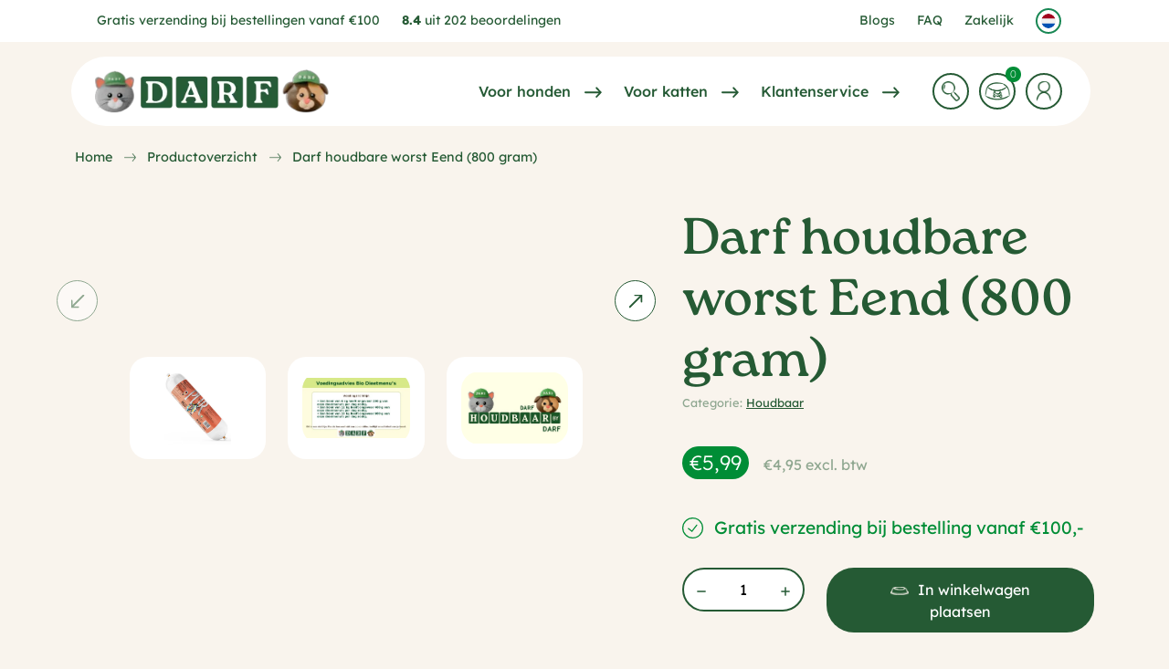

--- FILE ---
content_type: text/html;charset=UTF-8
request_url: https://darf.nl/product/vol-houdbare-worst-rund-gevogelt-800-gram/
body_size: 72186
content:
<!DOCTYPE html><html lang="nl" translate="no" class="notranslate" data-beasties-container><head>
  <meta charset="utf-8">
  <title>Darf houdbare worst Eend (800 gram) | Product</title>
  <base href="/">
  <meta name="format-detection" content="telephone=no">
  <meta name="viewport" content="width=device-width, initial-scale=1">
  <link rel="icon" type="image/x-icon" href="favicon.ico">
  <meta name="google" content="notranslate">
  <link rel="preload" href="/assets/fonts/lexend/wlpwgwvFAVdoq2_v9KQU4Wc.woff2" as="font" type="font/woff2" crossorigin>
  <link rel="preload" href="/assets/fonts/lexend/wlpwgwvFAVdoq2_v9aQU4Wc.woff2" as="font" type="font/woff2" crossorigin>
  <link rel="preload" href="/assets/fonts/lexend/wlpwgwvFAVdoq2_v-6QU.woff2" as="font" type="font/woff2" crossorigin>

  <link rel="preload" href="/assets/fonts/roca/00000000000000007750b2f9.woff2" as="font" type="font/woff2" crossorigin>
  <link rel="preload" href="/assets/fonts/roca/00000000000000007750b2f9.woff" as="font" type="font/woff" crossorigin>
  <link rel="preload" href="/assets/fonts/roca/00000000000000007750b2f9.ttf" as="font" type="font/ttf" crossorigin>

  <link rel="preload" href="/assets/fonts/roca/00000000000000007750b2fe.woff2" as="font" type="font/woff2" crossorigin>
  <link rel="preload" href="/assets/fonts/roca/00000000000000007750b2fe.woff" as="font" type="font/woff" crossorigin>
  <link rel="preload" href="/assets/fonts/roca/00000000000000007750b2fe.ttf" as="font" type="font/ttf" crossorigin>

  <script>
    (g=>{var h,a,k,p="The Google Maps JavaScript API",c="google",l="importLibrary",q="__ib__",m=document,b=window;b=b[c]||(b[c]={});var d=b.maps||(b.maps={}),r=new Set,e=new URLSearchParams,u=()=>h||(h=new Promise(async(f,n)=>{await (a=m.createElement("script"));e.set("libraries",[...r]+"");for(k in g)e.set(k.replace(/[A-Z]/g,t=>"_"+t[0].toLowerCase()),g[k]);e.set("callback",c+".maps."+q);a.src=`https://maps.${c}apis.com/maps/api/js?`+e;d[q]=f;a.onerror=()=>h=n(Error(p+" could not load."));a.nonce=m.querySelector("script[nonce]")?.nonce||"";m.head.append(a)}));d[l]?console.warn(p+" only loads once. Ignoring:",g):d[l]=(f,...n)=>r.add(f)&&u().then(()=>d[l](f,...n))})({
      v: "weekly",
      key: "AIzaSyC1FAV3T9zFTpKeTKvlT-sJpi_lfnQkxFU"
    });
  </script>
    <style nonce="FDE7Py1TKuNNoIIIIO07fg==" ng-app-id="ng">.cookie-backdrop[_ngcontent-ng-c3779214288]{position:fixed;width:100%;height:100%;background-color:#255a3480;z-index:5000;top:0;left:0}.cookie-img-1[_ngcontent-ng-c3779214288]{top:20px;left:0}.cookie-img-2[_ngcontent-ng-c3779214288]{top:120px;right:-3px}.cookie-popup[_ngcontent-ng-c3779214288]{position:fixed;bottom:25px;right:25px;width:600px;border-radius:30px;z-index:5001;max-width:100%}.cookie-popup[_ngcontent-ng-c3779214288]   .cookie-popup-header[_ngcontent-ng-c3779214288]{border-top-right-radius:30px;border-top-left-radius:30px;font-family:roca,sans-serif;font-size:1.6em;background-color:#faf4ec;padding-top:1.2rem!important}.cookie-popup[_ngcontent-ng-c3779214288]   .cookie-popup-content[_ngcontent-ng-c3779214288]{color:#255a35;font-size:1.1em}</style><link rel="preconnect dns-prefetch" href="https://cdn.gateway.darf.nl"><link rel="preconnect dns-prefetch" href="https://www.google-analytics.com" crossorigin><link rel="preconnect dns-prefetch" href="https://connect.facebook.net" crossorigin><style nonce="FDE7Py1TKuNNoIIIIO07fg==" ng-app-id="ng">@charset "UTF-8";.toast-center-center{top:50%;left:50%;transform:translate(-50%,-50%)}.toast-top-center{top:0;right:0;width:100%}.toast-bottom-center{bottom:0;right:0;width:100%}.toast-top-full-width{top:0;right:0;width:100%}.toast-bottom-full-width{bottom:0;right:0;width:100%}.toast-top-left{top:12px;left:12px}.toast-top-right{top:12px;right:12px}.toast-bottom-right{right:12px;bottom:12px}.toast-bottom-left{bottom:12px;left:12px}.toast-title{font-weight:700}.toast-message{word-wrap:break-word}.toast-message a,.toast-message label{color:#fff}.toast-message a:hover{color:#ccc;text-decoration:none}.toast-close-button{position:relative;right:-.3em;top:-.3em;float:right;font-size:20px;font-weight:700;color:#fff;text-shadow:0 1px 0 #ffffff}.toast-close-button:hover,.toast-close-button:focus{color:#000;text-decoration:none;cursor:pointer;opacity:.4}button.toast-close-button{padding:0;cursor:pointer;background:transparent;border:0}.toast-container{pointer-events:none;position:fixed;z-index:999999}.toast-container *{box-sizing:border-box}.toast-container .ngx-toastr{position:relative;overflow:hidden;margin:0 0 6px;padding:15px 15px 15px 50px;width:300px;border-radius:3px;background-position:15px center;background-repeat:no-repeat;background-size:24px;box-shadow:0 0 12px #999;color:#fff}.toast-container .ngx-toastr:hover{box-shadow:0 0 12px #000;opacity:1;cursor:pointer}.toast-info{background-image:url([data-uri])}.toast-error{background-image:url([data-uri])}.toast-success{background-image:url([data-uri])}.toast-warning{background-image:url([data-uri])}.toast-container.toast-top-center .ngx-toastr,.toast-container.toast-bottom-center .ngx-toastr{width:300px;margin-left:auto;margin-right:auto}.toast-container.toast-top-full-width .ngx-toastr,.toast-container.toast-bottom-full-width .ngx-toastr{width:96%;margin-left:auto;margin-right:auto}.ngx-toastr{background-color:#030303;pointer-events:auto}.toast-success{background-color:#51a351}.toast-error{background-color:#bd362f}.toast-info{background-color:#2f96b4}.toast-warning{background-color:#f89406}.toast-progress{position:absolute;left:0;bottom:0;height:4px;background-color:#000;opacity:.4}@media all and (max-width: 240px){.toast-container .ngx-toastr.div{padding:8px 8px 8px 50px;width:11em}.toast-container .toast-close-button{right:-.2em;top:-.2em}}@media all and (min-width: 241px) and (max-width: 480px){.toast-container .ngx-toastr.div{padding:8px 8px 8px 50px;width:18em}.toast-container .toast-close-button{right:-.2em;top:-.2em}}@media all and (min-width: 481px) and (max-width: 768px){.toast-container .ngx-toastr.div{padding:15px 15px 15px 50px;width:25em}}#toast-container{max-width:600px;max-height:170px}.toast-container .ngx-toastr{box-shadow:0 0 20px 10px #255a3433;opacity:1;padding-left:20px;width:500px;max-width:90%;border-radius:30px;float:right;background-image:none}.toast-container .ngx-toastr :after{content:"";position:absolute;width:18px;height:18px;border-radius:30px;background-image:url(/assets/images/close-green.svg);z-index:0;right:20px;top:18px;display:block;transform:rotate(45deg);background-size:contain;background-repeat:no-repeat}.toast-container .ngx-toastr.toast-success{background-color:#cde6d5;color:#255a35}.toast-container .ngx-toastr.toast-error{background-color:#e6cdcd;color:#5a2525}:root{--animate-duration: 1s;--animate-delay: 1s;--animate-repeat: 1}.animate__animated{-webkit-animation-duration:1s;animation-duration:1s;-webkit-animation-duration:var(--animate-duration);animation-duration:var(--animate-duration);-webkit-animation-fill-mode:both;animation-fill-mode:both}.animate__animated.animate__infinite{-webkit-animation-iteration-count:infinite;animation-iteration-count:infinite}.animate__animated.animate__repeat-1{-webkit-animation-iteration-count:1;animation-iteration-count:1;-webkit-animation-iteration-count:var(--animate-repeat);animation-iteration-count:var(--animate-repeat)}.animate__animated.animate__repeat-2{-webkit-animation-iteration-count:2;animation-iteration-count:2;-webkit-animation-iteration-count:calc(var(--animate-repeat) * 2);animation-iteration-count:calc(var(--animate-repeat) * 2)}.animate__animated.animate__repeat-3{-webkit-animation-iteration-count:3;animation-iteration-count:3;-webkit-animation-iteration-count:calc(var(--animate-repeat) * 3);animation-iteration-count:calc(var(--animate-repeat) * 3)}.animate__animated.animate__delay-1s{-webkit-animation-delay:1s;animation-delay:1s;-webkit-animation-delay:var(--animate-delay);animation-delay:var(--animate-delay)}.animate__animated.animate__delay-2s{-webkit-animation-delay:2s;animation-delay:2s;-webkit-animation-delay:calc(var(--animate-delay) * 2);animation-delay:calc(var(--animate-delay) * 2)}.animate__animated.animate__delay-3s{-webkit-animation-delay:3s;animation-delay:3s;-webkit-animation-delay:calc(var(--animate-delay) * 3);animation-delay:calc(var(--animate-delay) * 3)}.animate__animated.animate__delay-4s{-webkit-animation-delay:4s;animation-delay:4s;-webkit-animation-delay:calc(var(--animate-delay) * 4);animation-delay:calc(var(--animate-delay) * 4)}.animate__animated.animate__delay-5s{-webkit-animation-delay:5s;animation-delay:5s;-webkit-animation-delay:calc(var(--animate-delay) * 5);animation-delay:calc(var(--animate-delay) * 5)}.animate__animated.animate__faster{-webkit-animation-duration:.5s;animation-duration:.5s;-webkit-animation-duration:calc(var(--animate-duration) / 2);animation-duration:calc(var(--animate-duration) / 2)}.animate__animated.animate__fast{-webkit-animation-duration:.8s;animation-duration:.8s;-webkit-animation-duration:calc(var(--animate-duration) * .8);animation-duration:calc(var(--animate-duration) * .8)}.animate__animated.animate__slow{-webkit-animation-duration:2s;animation-duration:2s;-webkit-animation-duration:calc(var(--animate-duration) * 2);animation-duration:calc(var(--animate-duration) * 2)}.animate__animated.animate__slower{-webkit-animation-duration:3s;animation-duration:3s;-webkit-animation-duration:calc(var(--animate-duration) * 3);animation-duration:calc(var(--animate-duration) * 3)}@media print,(prefers-reduced-motion: reduce){.animate__animated{-webkit-animation-duration:1ms!important;animation-duration:1ms!important;-webkit-transition-duration:1ms!important;transition-duration:1ms!important;-webkit-animation-iteration-count:1!important;animation-iteration-count:1!important}.animate__animated[class*=Out]{opacity:0}}@-webkit-keyframes bounce{0%,20%,53%,to{-webkit-animation-timing-function:cubic-bezier(.215,.61,.355,1);animation-timing-function:cubic-bezier(.215,.61,.355,1);-webkit-transform:translate3d(0,0,0);transform:translateZ(0)}40%,43%{-webkit-animation-timing-function:cubic-bezier(.755,.05,.855,.06);animation-timing-function:cubic-bezier(.755,.05,.855,.06);-webkit-transform:translate3d(0,-30px,0) scaleY(1.1);transform:translate3d(0,-30px,0) scaleY(1.1)}70%{-webkit-animation-timing-function:cubic-bezier(.755,.05,.855,.06);animation-timing-function:cubic-bezier(.755,.05,.855,.06);-webkit-transform:translate3d(0,-15px,0) scaleY(1.05);transform:translate3d(0,-15px,0) scaleY(1.05)}80%{-webkit-transition-timing-function:cubic-bezier(.215,.61,.355,1);transition-timing-function:cubic-bezier(.215,.61,.355,1);-webkit-transform:translate3d(0,0,0) scaleY(.95);transform:translateZ(0) scaleY(.95)}90%{-webkit-transform:translate3d(0,-4px,0) scaleY(1.02);transform:translate3d(0,-4px,0) scaleY(1.02)}}@keyframes bounce{0%,20%,53%,to{-webkit-animation-timing-function:cubic-bezier(.215,.61,.355,1);animation-timing-function:cubic-bezier(.215,.61,.355,1);-webkit-transform:translate3d(0,0,0);transform:translateZ(0)}40%,43%{-webkit-animation-timing-function:cubic-bezier(.755,.05,.855,.06);animation-timing-function:cubic-bezier(.755,.05,.855,.06);-webkit-transform:translate3d(0,-30px,0) scaleY(1.1);transform:translate3d(0,-30px,0) scaleY(1.1)}70%{-webkit-animation-timing-function:cubic-bezier(.755,.05,.855,.06);animation-timing-function:cubic-bezier(.755,.05,.855,.06);-webkit-transform:translate3d(0,-15px,0) scaleY(1.05);transform:translate3d(0,-15px,0) scaleY(1.05)}80%{-webkit-transition-timing-function:cubic-bezier(.215,.61,.355,1);transition-timing-function:cubic-bezier(.215,.61,.355,1);-webkit-transform:translate3d(0,0,0) scaleY(.95);transform:translateZ(0) scaleY(.95)}90%{-webkit-transform:translate3d(0,-4px,0) scaleY(1.02);transform:translate3d(0,-4px,0) scaleY(1.02)}}.animate__bounce{-webkit-animation-name:bounce;animation-name:bounce;-webkit-transform-origin:center bottom;transform-origin:center bottom}@-webkit-keyframes flash{0%,50%,to{opacity:1}25%,75%{opacity:0}}@keyframes flash{0%,50%,to{opacity:1}25%,75%{opacity:0}}.animate__flash{-webkit-animation-name:flash;animation-name:flash}@-webkit-keyframes pulse{0%{-webkit-transform:scale3d(1,1,1);transform:scaleZ(1)}50%{-webkit-transform:scale3d(1.05,1.05,1.05);transform:scale3d(1.05,1.05,1.05)}to{-webkit-transform:scale3d(1,1,1);transform:scaleZ(1)}}@keyframes pulse{0%{-webkit-transform:scale3d(1,1,1);transform:scaleZ(1)}50%{-webkit-transform:scale3d(1.05,1.05,1.05);transform:scale3d(1.05,1.05,1.05)}to{-webkit-transform:scale3d(1,1,1);transform:scaleZ(1)}}.animate__pulse{-webkit-animation-name:pulse;animation-name:pulse;-webkit-animation-timing-function:ease-in-out;animation-timing-function:ease-in-out}@-webkit-keyframes rubberBand{0%{-webkit-transform:scale3d(1,1,1);transform:scaleZ(1)}30%{-webkit-transform:scale3d(1.25,.75,1);transform:scale3d(1.25,.75,1)}40%{-webkit-transform:scale3d(.75,1.25,1);transform:scale3d(.75,1.25,1)}50%{-webkit-transform:scale3d(1.15,.85,1);transform:scale3d(1.15,.85,1)}65%{-webkit-transform:scale3d(.95,1.05,1);transform:scale3d(.95,1.05,1)}75%{-webkit-transform:scale3d(1.05,.95,1);transform:scale3d(1.05,.95,1)}to{-webkit-transform:scale3d(1,1,1);transform:scaleZ(1)}}@keyframes rubberBand{0%{-webkit-transform:scale3d(1,1,1);transform:scaleZ(1)}30%{-webkit-transform:scale3d(1.25,.75,1);transform:scale3d(1.25,.75,1)}40%{-webkit-transform:scale3d(.75,1.25,1);transform:scale3d(.75,1.25,1)}50%{-webkit-transform:scale3d(1.15,.85,1);transform:scale3d(1.15,.85,1)}65%{-webkit-transform:scale3d(.95,1.05,1);transform:scale3d(.95,1.05,1)}75%{-webkit-transform:scale3d(1.05,.95,1);transform:scale3d(1.05,.95,1)}to{-webkit-transform:scale3d(1,1,1);transform:scaleZ(1)}}.animate__rubberBand{-webkit-animation-name:rubberBand;animation-name:rubberBand}@-webkit-keyframes shakeX{0%,to{-webkit-transform:translate3d(0,0,0);transform:translateZ(0)}10%,30%,50%,70%,90%{-webkit-transform:translate3d(-10px,0,0);transform:translate3d(-10px,0,0)}20%,40%,60%,80%{-webkit-transform:translate3d(10px,0,0);transform:translate3d(10px,0,0)}}@keyframes shakeX{0%,to{-webkit-transform:translate3d(0,0,0);transform:translateZ(0)}10%,30%,50%,70%,90%{-webkit-transform:translate3d(-10px,0,0);transform:translate3d(-10px,0,0)}20%,40%,60%,80%{-webkit-transform:translate3d(10px,0,0);transform:translate3d(10px,0,0)}}.animate__shakeX{-webkit-animation-name:shakeX;animation-name:shakeX}@-webkit-keyframes shakeY{0%,to{-webkit-transform:translate3d(0,0,0);transform:translateZ(0)}10%,30%,50%,70%,90%{-webkit-transform:translate3d(0,-10px,0);transform:translate3d(0,-10px,0)}20%,40%,60%,80%{-webkit-transform:translate3d(0,10px,0);transform:translate3d(0,10px,0)}}@keyframes shakeY{0%,to{-webkit-transform:translate3d(0,0,0);transform:translateZ(0)}10%,30%,50%,70%,90%{-webkit-transform:translate3d(0,-10px,0);transform:translate3d(0,-10px,0)}20%,40%,60%,80%{-webkit-transform:translate3d(0,10px,0);transform:translate3d(0,10px,0)}}.animate__shakeY{-webkit-animation-name:shakeY;animation-name:shakeY}@-webkit-keyframes headShake{0%{-webkit-transform:translateX(0);transform:translate(0)}6.5%{-webkit-transform:translateX(-6px) rotateY(-9deg);transform:translate(-6px) rotateY(-9deg)}18.5%{-webkit-transform:translateX(5px) rotateY(7deg);transform:translate(5px) rotateY(7deg)}31.5%{-webkit-transform:translateX(-3px) rotateY(-5deg);transform:translate(-3px) rotateY(-5deg)}43.5%{-webkit-transform:translateX(2px) rotateY(3deg);transform:translate(2px) rotateY(3deg)}50%{-webkit-transform:translateX(0);transform:translate(0)}}@keyframes headShake{0%{-webkit-transform:translateX(0);transform:translate(0)}6.5%{-webkit-transform:translateX(-6px) rotateY(-9deg);transform:translate(-6px) rotateY(-9deg)}18.5%{-webkit-transform:translateX(5px) rotateY(7deg);transform:translate(5px) rotateY(7deg)}31.5%{-webkit-transform:translateX(-3px) rotateY(-5deg);transform:translate(-3px) rotateY(-5deg)}43.5%{-webkit-transform:translateX(2px) rotateY(3deg);transform:translate(2px) rotateY(3deg)}50%{-webkit-transform:translateX(0);transform:translate(0)}}.animate__headShake{-webkit-animation-timing-function:ease-in-out;animation-timing-function:ease-in-out;-webkit-animation-name:headShake;animation-name:headShake}@-webkit-keyframes swing{20%{-webkit-transform:rotate3d(0,0,1,15deg);transform:rotate3d(0,0,1,15deg)}40%{-webkit-transform:rotate3d(0,0,1,-10deg);transform:rotate3d(0,0,1,-10deg)}60%{-webkit-transform:rotate3d(0,0,1,5deg);transform:rotate3d(0,0,1,5deg)}80%{-webkit-transform:rotate3d(0,0,1,-5deg);transform:rotate3d(0,0,1,-5deg)}to{-webkit-transform:rotate3d(0,0,1,0deg);transform:rotate3d(0,0,1,0)}}@keyframes swing{20%{-webkit-transform:rotate3d(0,0,1,15deg);transform:rotate3d(0,0,1,15deg)}40%{-webkit-transform:rotate3d(0,0,1,-10deg);transform:rotate3d(0,0,1,-10deg)}60%{-webkit-transform:rotate3d(0,0,1,5deg);transform:rotate3d(0,0,1,5deg)}80%{-webkit-transform:rotate3d(0,0,1,-5deg);transform:rotate3d(0,0,1,-5deg)}to{-webkit-transform:rotate3d(0,0,1,0deg);transform:rotate3d(0,0,1,0)}}.animate__swing{-webkit-transform-origin:top center;transform-origin:top center;-webkit-animation-name:swing;animation-name:swing}@-webkit-keyframes tada{0%{-webkit-transform:scale3d(1,1,1);transform:scaleZ(1)}10%,20%{-webkit-transform:scale3d(.9,.9,.9) rotate3d(0,0,1,-3deg);transform:scale3d(.9,.9,.9) rotate3d(0,0,1,-3deg)}30%,50%,70%,90%{-webkit-transform:scale3d(1.1,1.1,1.1) rotate3d(0,0,1,3deg);transform:scale3d(1.1,1.1,1.1) rotate3d(0,0,1,3deg)}40%,60%,80%{-webkit-transform:scale3d(1.1,1.1,1.1) rotate3d(0,0,1,-3deg);transform:scale3d(1.1,1.1,1.1) rotate3d(0,0,1,-3deg)}to{-webkit-transform:scale3d(1,1,1);transform:scaleZ(1)}}@keyframes tada{0%{-webkit-transform:scale3d(1,1,1);transform:scaleZ(1)}10%,20%{-webkit-transform:scale3d(.9,.9,.9) rotate3d(0,0,1,-3deg);transform:scale3d(.9,.9,.9) rotate3d(0,0,1,-3deg)}30%,50%,70%,90%{-webkit-transform:scale3d(1.1,1.1,1.1) rotate3d(0,0,1,3deg);transform:scale3d(1.1,1.1,1.1) rotate3d(0,0,1,3deg)}40%,60%,80%{-webkit-transform:scale3d(1.1,1.1,1.1) rotate3d(0,0,1,-3deg);transform:scale3d(1.1,1.1,1.1) rotate3d(0,0,1,-3deg)}to{-webkit-transform:scale3d(1,1,1);transform:scaleZ(1)}}.animate__tada{-webkit-animation-name:tada;animation-name:tada}@-webkit-keyframes wobble{0%{-webkit-transform:translate3d(0,0,0);transform:translateZ(0)}15%{-webkit-transform:translate3d(-25%,0,0) rotate3d(0,0,1,-5deg);transform:translate3d(-25%,0,0) rotate3d(0,0,1,-5deg)}30%{-webkit-transform:translate3d(20%,0,0) rotate3d(0,0,1,3deg);transform:translate3d(20%,0,0) rotate3d(0,0,1,3deg)}45%{-webkit-transform:translate3d(-15%,0,0) rotate3d(0,0,1,-3deg);transform:translate3d(-15%,0,0) rotate3d(0,0,1,-3deg)}60%{-webkit-transform:translate3d(10%,0,0) rotate3d(0,0,1,2deg);transform:translate3d(10%,0,0) rotate3d(0,0,1,2deg)}75%{-webkit-transform:translate3d(-5%,0,0) rotate3d(0,0,1,-1deg);transform:translate3d(-5%,0,0) rotate3d(0,0,1,-1deg)}to{-webkit-transform:translate3d(0,0,0);transform:translateZ(0)}}@keyframes wobble{0%{-webkit-transform:translate3d(0,0,0);transform:translateZ(0)}15%{-webkit-transform:translate3d(-25%,0,0) rotate3d(0,0,1,-5deg);transform:translate3d(-25%,0,0) rotate3d(0,0,1,-5deg)}30%{-webkit-transform:translate3d(20%,0,0) rotate3d(0,0,1,3deg);transform:translate3d(20%,0,0) rotate3d(0,0,1,3deg)}45%{-webkit-transform:translate3d(-15%,0,0) rotate3d(0,0,1,-3deg);transform:translate3d(-15%,0,0) rotate3d(0,0,1,-3deg)}60%{-webkit-transform:translate3d(10%,0,0) rotate3d(0,0,1,2deg);transform:translate3d(10%,0,0) rotate3d(0,0,1,2deg)}75%{-webkit-transform:translate3d(-5%,0,0) rotate3d(0,0,1,-1deg);transform:translate3d(-5%,0,0) rotate3d(0,0,1,-1deg)}to{-webkit-transform:translate3d(0,0,0);transform:translateZ(0)}}.animate__wobble{-webkit-animation-name:wobble;animation-name:wobble}@-webkit-keyframes jello{0%,11.1%,to{-webkit-transform:translate3d(0,0,0);transform:translateZ(0)}22.2%{-webkit-transform:skewX(-12.5deg) skewY(-12.5deg);transform:skew(-12.5deg) skewY(-12.5deg)}33.3%{-webkit-transform:skewX(6.25deg) skewY(6.25deg);transform:skew(6.25deg) skewY(6.25deg)}44.4%{-webkit-transform:skewX(-3.125deg) skewY(-3.125deg);transform:skew(-3.125deg) skewY(-3.125deg)}55.5%{-webkit-transform:skewX(1.5625deg) skewY(1.5625deg);transform:skew(1.5625deg) skewY(1.5625deg)}66.6%{-webkit-transform:skewX(-.78125deg) skewY(-.78125deg);transform:skew(-.78125deg) skewY(-.78125deg)}77.7%{-webkit-transform:skewX(.390625deg) skewY(.390625deg);transform:skew(.390625deg) skewY(.390625deg)}88.8%{-webkit-transform:skewX(-.1953125deg) skewY(-.1953125deg);transform:skew(-.1953125deg) skewY(-.1953125deg)}}@keyframes jello{0%,11.1%,to{-webkit-transform:translate3d(0,0,0);transform:translateZ(0)}22.2%{-webkit-transform:skewX(-12.5deg) skewY(-12.5deg);transform:skew(-12.5deg) skewY(-12.5deg)}33.3%{-webkit-transform:skewX(6.25deg) skewY(6.25deg);transform:skew(6.25deg) skewY(6.25deg)}44.4%{-webkit-transform:skewX(-3.125deg) skewY(-3.125deg);transform:skew(-3.125deg) skewY(-3.125deg)}55.5%{-webkit-transform:skewX(1.5625deg) skewY(1.5625deg);transform:skew(1.5625deg) skewY(1.5625deg)}66.6%{-webkit-transform:skewX(-.78125deg) skewY(-.78125deg);transform:skew(-.78125deg) skewY(-.78125deg)}77.7%{-webkit-transform:skewX(.390625deg) skewY(.390625deg);transform:skew(.390625deg) skewY(.390625deg)}88.8%{-webkit-transform:skewX(-.1953125deg) skewY(-.1953125deg);transform:skew(-.1953125deg) skewY(-.1953125deg)}}.animate__jello{-webkit-animation-name:jello;animation-name:jello;-webkit-transform-origin:center;transform-origin:center}@-webkit-keyframes heartBeat{0%{-webkit-transform:scale(1);transform:scale(1)}14%{-webkit-transform:scale(1.3);transform:scale(1.3)}28%{-webkit-transform:scale(1);transform:scale(1)}42%{-webkit-transform:scale(1.3);transform:scale(1.3)}70%{-webkit-transform:scale(1);transform:scale(1)}}@keyframes heartBeat{0%{-webkit-transform:scale(1);transform:scale(1)}14%{-webkit-transform:scale(1.3);transform:scale(1.3)}28%{-webkit-transform:scale(1);transform:scale(1)}42%{-webkit-transform:scale(1.3);transform:scale(1.3)}70%{-webkit-transform:scale(1);transform:scale(1)}}.animate__heartBeat{-webkit-animation-name:heartBeat;animation-name:heartBeat;-webkit-animation-duration:1.3s;animation-duration:1.3s;-webkit-animation-duration:calc(var(--animate-duration) * 1.3);animation-duration:calc(var(--animate-duration) * 1.3);-webkit-animation-timing-function:ease-in-out;animation-timing-function:ease-in-out}@-webkit-keyframes backInDown{0%{-webkit-transform:translateY(-1200px) scale(.7);transform:translateY(-1200px) scale(.7);opacity:.7}80%{-webkit-transform:translateY(0px) scale(.7);transform:translateY(0) scale(.7);opacity:.7}to{-webkit-transform:scale(1);transform:scale(1);opacity:1}}@keyframes backInDown{0%{-webkit-transform:translateY(-1200px) scale(.7);transform:translateY(-1200px) scale(.7);opacity:.7}80%{-webkit-transform:translateY(0px) scale(.7);transform:translateY(0) scale(.7);opacity:.7}to{-webkit-transform:scale(1);transform:scale(1);opacity:1}}.animate__backInDown{-webkit-animation-name:backInDown;animation-name:backInDown}@-webkit-keyframes backInLeft{0%{-webkit-transform:translateX(-2000px) scale(.7);transform:translate(-2000px) scale(.7);opacity:.7}80%{-webkit-transform:translateX(0px) scale(.7);transform:translate(0) scale(.7);opacity:.7}to{-webkit-transform:scale(1);transform:scale(1);opacity:1}}@keyframes backInLeft{0%{-webkit-transform:translateX(-2000px) scale(.7);transform:translate(-2000px) scale(.7);opacity:.7}80%{-webkit-transform:translateX(0px) scale(.7);transform:translate(0) scale(.7);opacity:.7}to{-webkit-transform:scale(1);transform:scale(1);opacity:1}}.animate__backInLeft{-webkit-animation-name:backInLeft;animation-name:backInLeft}@-webkit-keyframes backInRight{0%{-webkit-transform:translateX(2000px) scale(.7);transform:translate(2000px) scale(.7);opacity:.7}80%{-webkit-transform:translateX(0px) scale(.7);transform:translate(0) scale(.7);opacity:.7}to{-webkit-transform:scale(1);transform:scale(1);opacity:1}}@keyframes backInRight{0%{-webkit-transform:translateX(2000px) scale(.7);transform:translate(2000px) scale(.7);opacity:.7}80%{-webkit-transform:translateX(0px) scale(.7);transform:translate(0) scale(.7);opacity:.7}to{-webkit-transform:scale(1);transform:scale(1);opacity:1}}.animate__backInRight{-webkit-animation-name:backInRight;animation-name:backInRight}@-webkit-keyframes backInUp{0%{-webkit-transform:translateY(1200px) scale(.7);transform:translateY(1200px) scale(.7);opacity:.7}80%{-webkit-transform:translateY(0px) scale(.7);transform:translateY(0) scale(.7);opacity:.7}to{-webkit-transform:scale(1);transform:scale(1);opacity:1}}@keyframes backInUp{0%{-webkit-transform:translateY(1200px) scale(.7);transform:translateY(1200px) scale(.7);opacity:.7}80%{-webkit-transform:translateY(0px) scale(.7);transform:translateY(0) scale(.7);opacity:.7}to{-webkit-transform:scale(1);transform:scale(1);opacity:1}}.animate__backInUp{-webkit-animation-name:backInUp;animation-name:backInUp}@-webkit-keyframes backOutDown{0%{-webkit-transform:scale(1);transform:scale(1);opacity:1}20%{-webkit-transform:translateY(0px) scale(.7);transform:translateY(0) scale(.7);opacity:.7}to{-webkit-transform:translateY(700px) scale(.7);transform:translateY(700px) scale(.7);opacity:.7}}@keyframes backOutDown{0%{-webkit-transform:scale(1);transform:scale(1);opacity:1}20%{-webkit-transform:translateY(0px) scale(.7);transform:translateY(0) scale(.7);opacity:.7}to{-webkit-transform:translateY(700px) scale(.7);transform:translateY(700px) scale(.7);opacity:.7}}.animate__backOutDown{-webkit-animation-name:backOutDown;animation-name:backOutDown}@-webkit-keyframes backOutLeft{0%{-webkit-transform:scale(1);transform:scale(1);opacity:1}20%{-webkit-transform:translateX(0px) scale(.7);transform:translate(0) scale(.7);opacity:.7}to{-webkit-transform:translateX(-2000px) scale(.7);transform:translate(-2000px) scale(.7);opacity:.7}}@keyframes backOutLeft{0%{-webkit-transform:scale(1);transform:scale(1);opacity:1}20%{-webkit-transform:translateX(0px) scale(.7);transform:translate(0) scale(.7);opacity:.7}to{-webkit-transform:translateX(-2000px) scale(.7);transform:translate(-2000px) scale(.7);opacity:.7}}.animate__backOutLeft{-webkit-animation-name:backOutLeft;animation-name:backOutLeft}@-webkit-keyframes backOutRight{0%{-webkit-transform:scale(1);transform:scale(1);opacity:1}20%{-webkit-transform:translateX(0px) scale(.7);transform:translate(0) scale(.7);opacity:.7}to{-webkit-transform:translateX(2000px) scale(.7);transform:translate(2000px) scale(.7);opacity:.7}}@keyframes backOutRight{0%{-webkit-transform:scale(1);transform:scale(1);opacity:1}20%{-webkit-transform:translateX(0px) scale(.7);transform:translate(0) scale(.7);opacity:.7}to{-webkit-transform:translateX(2000px) scale(.7);transform:translate(2000px) scale(.7);opacity:.7}}.animate__backOutRight{-webkit-animation-name:backOutRight;animation-name:backOutRight}@-webkit-keyframes backOutUp{0%{-webkit-transform:scale(1);transform:scale(1);opacity:1}20%{-webkit-transform:translateY(0px) scale(.7);transform:translateY(0) scale(.7);opacity:.7}to{-webkit-transform:translateY(-700px) scale(.7);transform:translateY(-700px) scale(.7);opacity:.7}}@keyframes backOutUp{0%{-webkit-transform:scale(1);transform:scale(1);opacity:1}20%{-webkit-transform:translateY(0px) scale(.7);transform:translateY(0) scale(.7);opacity:.7}to{-webkit-transform:translateY(-700px) scale(.7);transform:translateY(-700px) scale(.7);opacity:.7}}.animate__backOutUp{-webkit-animation-name:backOutUp;animation-name:backOutUp}@-webkit-keyframes bounceIn{0%,20%,40%,60%,80%,to{-webkit-animation-timing-function:cubic-bezier(.215,.61,.355,1);animation-timing-function:cubic-bezier(.215,.61,.355,1)}0%{opacity:0;-webkit-transform:scale3d(.3,.3,.3);transform:scale3d(.3,.3,.3)}20%{-webkit-transform:scale3d(1.1,1.1,1.1);transform:scale3d(1.1,1.1,1.1)}40%{-webkit-transform:scale3d(.9,.9,.9);transform:scale3d(.9,.9,.9)}60%{opacity:1;-webkit-transform:scale3d(1.03,1.03,1.03);transform:scale3d(1.03,1.03,1.03)}80%{-webkit-transform:scale3d(.97,.97,.97);transform:scale3d(.97,.97,.97)}to{opacity:1;-webkit-transform:scale3d(1,1,1);transform:scaleZ(1)}}@keyframes bounceIn{0%,20%,40%,60%,80%,to{-webkit-animation-timing-function:cubic-bezier(.215,.61,.355,1);animation-timing-function:cubic-bezier(.215,.61,.355,1)}0%{opacity:0;-webkit-transform:scale3d(.3,.3,.3);transform:scale3d(.3,.3,.3)}20%{-webkit-transform:scale3d(1.1,1.1,1.1);transform:scale3d(1.1,1.1,1.1)}40%{-webkit-transform:scale3d(.9,.9,.9);transform:scale3d(.9,.9,.9)}60%{opacity:1;-webkit-transform:scale3d(1.03,1.03,1.03);transform:scale3d(1.03,1.03,1.03)}80%{-webkit-transform:scale3d(.97,.97,.97);transform:scale3d(.97,.97,.97)}to{opacity:1;-webkit-transform:scale3d(1,1,1);transform:scaleZ(1)}}.animate__bounceIn{-webkit-animation-duration:.75s;animation-duration:.75s;-webkit-animation-duration:calc(var(--animate-duration) * .75);animation-duration:calc(var(--animate-duration) * .75);-webkit-animation-name:bounceIn;animation-name:bounceIn}@-webkit-keyframes bounceInDown{0%,60%,75%,90%,to{-webkit-animation-timing-function:cubic-bezier(.215,.61,.355,1);animation-timing-function:cubic-bezier(.215,.61,.355,1)}0%{opacity:0;-webkit-transform:translate3d(0,-3000px,0) scaleY(3);transform:translate3d(0,-3000px,0) scaleY(3)}60%{opacity:1;-webkit-transform:translate3d(0,25px,0) scaleY(.9);transform:translate3d(0,25px,0) scaleY(.9)}75%{-webkit-transform:translate3d(0,-10px,0) scaleY(.95);transform:translate3d(0,-10px,0) scaleY(.95)}90%{-webkit-transform:translate3d(0,5px,0) scaleY(.985);transform:translate3d(0,5px,0) scaleY(.985)}to{-webkit-transform:translate3d(0,0,0);transform:translateZ(0)}}@keyframes bounceInDown{0%,60%,75%,90%,to{-webkit-animation-timing-function:cubic-bezier(.215,.61,.355,1);animation-timing-function:cubic-bezier(.215,.61,.355,1)}0%{opacity:0;-webkit-transform:translate3d(0,-3000px,0) scaleY(3);transform:translate3d(0,-3000px,0) scaleY(3)}60%{opacity:1;-webkit-transform:translate3d(0,25px,0) scaleY(.9);transform:translate3d(0,25px,0) scaleY(.9)}75%{-webkit-transform:translate3d(0,-10px,0) scaleY(.95);transform:translate3d(0,-10px,0) scaleY(.95)}90%{-webkit-transform:translate3d(0,5px,0) scaleY(.985);transform:translate3d(0,5px,0) scaleY(.985)}to{-webkit-transform:translate3d(0,0,0);transform:translateZ(0)}}.animate__bounceInDown{-webkit-animation-name:bounceInDown;animation-name:bounceInDown}@-webkit-keyframes bounceInLeft{0%,60%,75%,90%,to{-webkit-animation-timing-function:cubic-bezier(.215,.61,.355,1);animation-timing-function:cubic-bezier(.215,.61,.355,1)}0%{opacity:0;-webkit-transform:translate3d(-3000px,0,0) scaleX(3);transform:translate3d(-3000px,0,0) scaleX(3)}60%{opacity:1;-webkit-transform:translate3d(25px,0,0) scaleX(1);transform:translate3d(25px,0,0) scaleX(1)}75%{-webkit-transform:translate3d(-10px,0,0) scaleX(.98);transform:translate3d(-10px,0,0) scaleX(.98)}90%{-webkit-transform:translate3d(5px,0,0) scaleX(.995);transform:translate3d(5px,0,0) scaleX(.995)}to{-webkit-transform:translate3d(0,0,0);transform:translateZ(0)}}@keyframes bounceInLeft{0%,60%,75%,90%,to{-webkit-animation-timing-function:cubic-bezier(.215,.61,.355,1);animation-timing-function:cubic-bezier(.215,.61,.355,1)}0%{opacity:0;-webkit-transform:translate3d(-3000px,0,0) scaleX(3);transform:translate3d(-3000px,0,0) scaleX(3)}60%{opacity:1;-webkit-transform:translate3d(25px,0,0) scaleX(1);transform:translate3d(25px,0,0) scaleX(1)}75%{-webkit-transform:translate3d(-10px,0,0) scaleX(.98);transform:translate3d(-10px,0,0) scaleX(.98)}90%{-webkit-transform:translate3d(5px,0,0) scaleX(.995);transform:translate3d(5px,0,0) scaleX(.995)}to{-webkit-transform:translate3d(0,0,0);transform:translateZ(0)}}.animate__bounceInLeft{-webkit-animation-name:bounceInLeft;animation-name:bounceInLeft}@-webkit-keyframes bounceInRight{0%,60%,75%,90%,to{-webkit-animation-timing-function:cubic-bezier(.215,.61,.355,1);animation-timing-function:cubic-bezier(.215,.61,.355,1)}0%{opacity:0;-webkit-transform:translate3d(3000px,0,0) scaleX(3);transform:translate3d(3000px,0,0) scaleX(3)}60%{opacity:1;-webkit-transform:translate3d(-25px,0,0) scaleX(1);transform:translate3d(-25px,0,0) scaleX(1)}75%{-webkit-transform:translate3d(10px,0,0) scaleX(.98);transform:translate3d(10px,0,0) scaleX(.98)}90%{-webkit-transform:translate3d(-5px,0,0) scaleX(.995);transform:translate3d(-5px,0,0) scaleX(.995)}to{-webkit-transform:translate3d(0,0,0);transform:translateZ(0)}}@keyframes bounceInRight{0%,60%,75%,90%,to{-webkit-animation-timing-function:cubic-bezier(.215,.61,.355,1);animation-timing-function:cubic-bezier(.215,.61,.355,1)}0%{opacity:0;-webkit-transform:translate3d(3000px,0,0) scaleX(3);transform:translate3d(3000px,0,0) scaleX(3)}60%{opacity:1;-webkit-transform:translate3d(-25px,0,0) scaleX(1);transform:translate3d(-25px,0,0) scaleX(1)}75%{-webkit-transform:translate3d(10px,0,0) scaleX(.98);transform:translate3d(10px,0,0) scaleX(.98)}90%{-webkit-transform:translate3d(-5px,0,0) scaleX(.995);transform:translate3d(-5px,0,0) scaleX(.995)}to{-webkit-transform:translate3d(0,0,0);transform:translateZ(0)}}.animate__bounceInRight{-webkit-animation-name:bounceInRight;animation-name:bounceInRight}@-webkit-keyframes bounceInUp{0%,60%,75%,90%,to{-webkit-animation-timing-function:cubic-bezier(.215,.61,.355,1);animation-timing-function:cubic-bezier(.215,.61,.355,1)}0%{opacity:0;-webkit-transform:translate3d(0,3000px,0) scaleY(5);transform:translate3d(0,3000px,0) scaleY(5)}60%{opacity:1;-webkit-transform:translate3d(0,-20px,0) scaleY(.9);transform:translate3d(0,-20px,0) scaleY(.9)}75%{-webkit-transform:translate3d(0,10px,0) scaleY(.95);transform:translate3d(0,10px,0) scaleY(.95)}90%{-webkit-transform:translate3d(0,-5px,0) scaleY(.985);transform:translate3d(0,-5px,0) scaleY(.985)}to{-webkit-transform:translate3d(0,0,0);transform:translateZ(0)}}@keyframes bounceInUp{0%,60%,75%,90%,to{-webkit-animation-timing-function:cubic-bezier(.215,.61,.355,1);animation-timing-function:cubic-bezier(.215,.61,.355,1)}0%{opacity:0;-webkit-transform:translate3d(0,3000px,0) scaleY(5);transform:translate3d(0,3000px,0) scaleY(5)}60%{opacity:1;-webkit-transform:translate3d(0,-20px,0) scaleY(.9);transform:translate3d(0,-20px,0) scaleY(.9)}75%{-webkit-transform:translate3d(0,10px,0) scaleY(.95);transform:translate3d(0,10px,0) scaleY(.95)}90%{-webkit-transform:translate3d(0,-5px,0) scaleY(.985);transform:translate3d(0,-5px,0) scaleY(.985)}to{-webkit-transform:translate3d(0,0,0);transform:translateZ(0)}}.animate__bounceInUp{-webkit-animation-name:bounceInUp;animation-name:bounceInUp}@-webkit-keyframes bounceOut{20%{-webkit-transform:scale3d(.9,.9,.9);transform:scale3d(.9,.9,.9)}50%,55%{opacity:1;-webkit-transform:scale3d(1.1,1.1,1.1);transform:scale3d(1.1,1.1,1.1)}to{opacity:0;-webkit-transform:scale3d(.3,.3,.3);transform:scale3d(.3,.3,.3)}}@keyframes bounceOut{20%{-webkit-transform:scale3d(.9,.9,.9);transform:scale3d(.9,.9,.9)}50%,55%{opacity:1;-webkit-transform:scale3d(1.1,1.1,1.1);transform:scale3d(1.1,1.1,1.1)}to{opacity:0;-webkit-transform:scale3d(.3,.3,.3);transform:scale3d(.3,.3,.3)}}.animate__bounceOut{-webkit-animation-duration:.75s;animation-duration:.75s;-webkit-animation-duration:calc(var(--animate-duration) * .75);animation-duration:calc(var(--animate-duration) * .75);-webkit-animation-name:bounceOut;animation-name:bounceOut}@-webkit-keyframes bounceOutDown{20%{-webkit-transform:translate3d(0,10px,0) scaleY(.985);transform:translate3d(0,10px,0) scaleY(.985)}40%,45%{opacity:1;-webkit-transform:translate3d(0,-20px,0) scaleY(.9);transform:translate3d(0,-20px,0) scaleY(.9)}to{opacity:0;-webkit-transform:translate3d(0,2000px,0) scaleY(3);transform:translate3d(0,2000px,0) scaleY(3)}}@keyframes bounceOutDown{20%{-webkit-transform:translate3d(0,10px,0) scaleY(.985);transform:translate3d(0,10px,0) scaleY(.985)}40%,45%{opacity:1;-webkit-transform:translate3d(0,-20px,0) scaleY(.9);transform:translate3d(0,-20px,0) scaleY(.9)}to{opacity:0;-webkit-transform:translate3d(0,2000px,0) scaleY(3);transform:translate3d(0,2000px,0) scaleY(3)}}.animate__bounceOutDown{-webkit-animation-name:bounceOutDown;animation-name:bounceOutDown}@-webkit-keyframes bounceOutLeft{20%{opacity:1;-webkit-transform:translate3d(20px,0,0) scaleX(.9);transform:translate3d(20px,0,0) scaleX(.9)}to{opacity:0;-webkit-transform:translate3d(-2000px,0,0) scaleX(2);transform:translate3d(-2000px,0,0) scaleX(2)}}@keyframes bounceOutLeft{20%{opacity:1;-webkit-transform:translate3d(20px,0,0) scaleX(.9);transform:translate3d(20px,0,0) scaleX(.9)}to{opacity:0;-webkit-transform:translate3d(-2000px,0,0) scaleX(2);transform:translate3d(-2000px,0,0) scaleX(2)}}.animate__bounceOutLeft{-webkit-animation-name:bounceOutLeft;animation-name:bounceOutLeft}@-webkit-keyframes bounceOutRight{20%{opacity:1;-webkit-transform:translate3d(-20px,0,0) scaleX(.9);transform:translate3d(-20px,0,0) scaleX(.9)}to{opacity:0;-webkit-transform:translate3d(2000px,0,0) scaleX(2);transform:translate3d(2000px,0,0) scaleX(2)}}@keyframes bounceOutRight{20%{opacity:1;-webkit-transform:translate3d(-20px,0,0) scaleX(.9);transform:translate3d(-20px,0,0) scaleX(.9)}to{opacity:0;-webkit-transform:translate3d(2000px,0,0) scaleX(2);transform:translate3d(2000px,0,0) scaleX(2)}}.animate__bounceOutRight{-webkit-animation-name:bounceOutRight;animation-name:bounceOutRight}@-webkit-keyframes bounceOutUp{20%{-webkit-transform:translate3d(0,-10px,0) scaleY(.985);transform:translate3d(0,-10px,0) scaleY(.985)}40%,45%{opacity:1;-webkit-transform:translate3d(0,20px,0) scaleY(.9);transform:translate3d(0,20px,0) scaleY(.9)}to{opacity:0;-webkit-transform:translate3d(0,-2000px,0) scaleY(3);transform:translate3d(0,-2000px,0) scaleY(3)}}@keyframes bounceOutUp{20%{-webkit-transform:translate3d(0,-10px,0) scaleY(.985);transform:translate3d(0,-10px,0) scaleY(.985)}40%,45%{opacity:1;-webkit-transform:translate3d(0,20px,0) scaleY(.9);transform:translate3d(0,20px,0) scaleY(.9)}to{opacity:0;-webkit-transform:translate3d(0,-2000px,0) scaleY(3);transform:translate3d(0,-2000px,0) scaleY(3)}}.animate__bounceOutUp{-webkit-animation-name:bounceOutUp;animation-name:bounceOutUp}@-webkit-keyframes fadeIn{0%{opacity:0}to{opacity:1}}@keyframes fadeIn{0%{opacity:0}to{opacity:1}}.animate__fadeIn{-webkit-animation-name:fadeIn;animation-name:fadeIn}@-webkit-keyframes fadeInDown{0%{opacity:0;-webkit-transform:translate3d(0,-100%,0);transform:translate3d(0,-100%,0)}to{opacity:1;-webkit-transform:translate3d(0,0,0);transform:translateZ(0)}}@keyframes fadeInDown{0%{opacity:0;-webkit-transform:translate3d(0,-100%,0);transform:translate3d(0,-100%,0)}to{opacity:1;-webkit-transform:translate3d(0,0,0);transform:translateZ(0)}}.animate__fadeInDown{-webkit-animation-name:fadeInDown;animation-name:fadeInDown}@-webkit-keyframes fadeInDownBig{0%{opacity:0;-webkit-transform:translate3d(0,-2000px,0);transform:translate3d(0,-2000px,0)}to{opacity:1;-webkit-transform:translate3d(0,0,0);transform:translateZ(0)}}@keyframes fadeInDownBig{0%{opacity:0;-webkit-transform:translate3d(0,-2000px,0);transform:translate3d(0,-2000px,0)}to{opacity:1;-webkit-transform:translate3d(0,0,0);transform:translateZ(0)}}.animate__fadeInDownBig{-webkit-animation-name:fadeInDownBig;animation-name:fadeInDownBig}@-webkit-keyframes fadeInLeft{0%{opacity:0;-webkit-transform:translate3d(-100%,0,0);transform:translate3d(-100%,0,0)}to{opacity:1;-webkit-transform:translate3d(0,0,0);transform:translateZ(0)}}@keyframes fadeInLeft{0%{opacity:0;-webkit-transform:translate3d(-100%,0,0);transform:translate3d(-100%,0,0)}to{opacity:1;-webkit-transform:translate3d(0,0,0);transform:translateZ(0)}}.animate__fadeInLeft{-webkit-animation-name:fadeInLeft;animation-name:fadeInLeft}@-webkit-keyframes fadeInLeftBig{0%{opacity:0;-webkit-transform:translate3d(-2000px,0,0);transform:translate3d(-2000px,0,0)}to{opacity:1;-webkit-transform:translate3d(0,0,0);transform:translateZ(0)}}@keyframes fadeInLeftBig{0%{opacity:0;-webkit-transform:translate3d(-2000px,0,0);transform:translate3d(-2000px,0,0)}to{opacity:1;-webkit-transform:translate3d(0,0,0);transform:translateZ(0)}}.animate__fadeInLeftBig{-webkit-animation-name:fadeInLeftBig;animation-name:fadeInLeftBig}@-webkit-keyframes fadeInRight{0%{opacity:0;-webkit-transform:translate3d(100%,0,0);transform:translate3d(100%,0,0)}to{opacity:1;-webkit-transform:translate3d(0,0,0);transform:translateZ(0)}}@keyframes fadeInRight{0%{opacity:0;-webkit-transform:translate3d(100%,0,0);transform:translate3d(100%,0,0)}to{opacity:1;-webkit-transform:translate3d(0,0,0);transform:translateZ(0)}}.animate__fadeInRight{-webkit-animation-name:fadeInRight;animation-name:fadeInRight}@-webkit-keyframes fadeInRightBig{0%{opacity:0;-webkit-transform:translate3d(2000px,0,0);transform:translate3d(2000px,0,0)}to{opacity:1;-webkit-transform:translate3d(0,0,0);transform:translateZ(0)}}@keyframes fadeInRightBig{0%{opacity:0;-webkit-transform:translate3d(2000px,0,0);transform:translate3d(2000px,0,0)}to{opacity:1;-webkit-transform:translate3d(0,0,0);transform:translateZ(0)}}.animate__fadeInRightBig{-webkit-animation-name:fadeInRightBig;animation-name:fadeInRightBig}@-webkit-keyframes fadeInUp{0%{opacity:0;-webkit-transform:translate3d(0,100%,0);transform:translate3d(0,100%,0)}to{opacity:1;-webkit-transform:translate3d(0,0,0);transform:translateZ(0)}}@keyframes fadeInUp{0%{opacity:0;-webkit-transform:translate3d(0,100%,0);transform:translate3d(0,100%,0)}to{opacity:1;-webkit-transform:translate3d(0,0,0);transform:translateZ(0)}}.animate__fadeInUp{-webkit-animation-name:fadeInUp;animation-name:fadeInUp}@-webkit-keyframes fadeInUpBig{0%{opacity:0;-webkit-transform:translate3d(0,2000px,0);transform:translate3d(0,2000px,0)}to{opacity:1;-webkit-transform:translate3d(0,0,0);transform:translateZ(0)}}@keyframes fadeInUpBig{0%{opacity:0;-webkit-transform:translate3d(0,2000px,0);transform:translate3d(0,2000px,0)}to{opacity:1;-webkit-transform:translate3d(0,0,0);transform:translateZ(0)}}.animate__fadeInUpBig{-webkit-animation-name:fadeInUpBig;animation-name:fadeInUpBig}@-webkit-keyframes fadeInTopLeft{0%{opacity:0;-webkit-transform:translate3d(-100%,-100%,0);transform:translate3d(-100%,-100%,0)}to{opacity:1;-webkit-transform:translate3d(0,0,0);transform:translateZ(0)}}@keyframes fadeInTopLeft{0%{opacity:0;-webkit-transform:translate3d(-100%,-100%,0);transform:translate3d(-100%,-100%,0)}to{opacity:1;-webkit-transform:translate3d(0,0,0);transform:translateZ(0)}}.animate__fadeInTopLeft{-webkit-animation-name:fadeInTopLeft;animation-name:fadeInTopLeft}@-webkit-keyframes fadeInTopRight{0%{opacity:0;-webkit-transform:translate3d(100%,-100%,0);transform:translate3d(100%,-100%,0)}to{opacity:1;-webkit-transform:translate3d(0,0,0);transform:translateZ(0)}}@keyframes fadeInTopRight{0%{opacity:0;-webkit-transform:translate3d(100%,-100%,0);transform:translate3d(100%,-100%,0)}to{opacity:1;-webkit-transform:translate3d(0,0,0);transform:translateZ(0)}}.animate__fadeInTopRight{-webkit-animation-name:fadeInTopRight;animation-name:fadeInTopRight}@-webkit-keyframes fadeInBottomLeft{0%{opacity:0;-webkit-transform:translate3d(-100%,100%,0);transform:translate3d(-100%,100%,0)}to{opacity:1;-webkit-transform:translate3d(0,0,0);transform:translateZ(0)}}@keyframes fadeInBottomLeft{0%{opacity:0;-webkit-transform:translate3d(-100%,100%,0);transform:translate3d(-100%,100%,0)}to{opacity:1;-webkit-transform:translate3d(0,0,0);transform:translateZ(0)}}.animate__fadeInBottomLeft{-webkit-animation-name:fadeInBottomLeft;animation-name:fadeInBottomLeft}@-webkit-keyframes fadeInBottomRight{0%{opacity:0;-webkit-transform:translate3d(100%,100%,0);transform:translate3d(100%,100%,0)}to{opacity:1;-webkit-transform:translate3d(0,0,0);transform:translateZ(0)}}@keyframes fadeInBottomRight{0%{opacity:0;-webkit-transform:translate3d(100%,100%,0);transform:translate3d(100%,100%,0)}to{opacity:1;-webkit-transform:translate3d(0,0,0);transform:translateZ(0)}}.animate__fadeInBottomRight{-webkit-animation-name:fadeInBottomRight;animation-name:fadeInBottomRight}@-webkit-keyframes fadeOut{0%{opacity:1}to{opacity:0}}@keyframes fadeOut{0%{opacity:1}to{opacity:0}}.animate__fadeOut{-webkit-animation-name:fadeOut;animation-name:fadeOut}@-webkit-keyframes fadeOutDown{0%{opacity:1}to{opacity:0;-webkit-transform:translate3d(0,100%,0);transform:translate3d(0,100%,0)}}@keyframes fadeOutDown{0%{opacity:1}to{opacity:0;-webkit-transform:translate3d(0,100%,0);transform:translate3d(0,100%,0)}}.animate__fadeOutDown{-webkit-animation-name:fadeOutDown;animation-name:fadeOutDown}@-webkit-keyframes fadeOutDownBig{0%{opacity:1}to{opacity:0;-webkit-transform:translate3d(0,2000px,0);transform:translate3d(0,2000px,0)}}@keyframes fadeOutDownBig{0%{opacity:1}to{opacity:0;-webkit-transform:translate3d(0,2000px,0);transform:translate3d(0,2000px,0)}}.animate__fadeOutDownBig{-webkit-animation-name:fadeOutDownBig;animation-name:fadeOutDownBig}@-webkit-keyframes fadeOutLeft{0%{opacity:1}to{opacity:0;-webkit-transform:translate3d(-100%,0,0);transform:translate3d(-100%,0,0)}}@keyframes fadeOutLeft{0%{opacity:1}to{opacity:0;-webkit-transform:translate3d(-100%,0,0);transform:translate3d(-100%,0,0)}}.animate__fadeOutLeft{-webkit-animation-name:fadeOutLeft;animation-name:fadeOutLeft}@-webkit-keyframes fadeOutLeftBig{0%{opacity:1}to{opacity:0;-webkit-transform:translate3d(-2000px,0,0);transform:translate3d(-2000px,0,0)}}@keyframes fadeOutLeftBig{0%{opacity:1}to{opacity:0;-webkit-transform:translate3d(-2000px,0,0);transform:translate3d(-2000px,0,0)}}.animate__fadeOutLeftBig{-webkit-animation-name:fadeOutLeftBig;animation-name:fadeOutLeftBig}@-webkit-keyframes fadeOutRight{0%{opacity:1}to{opacity:0;-webkit-transform:translate3d(100%,0,0);transform:translate3d(100%,0,0)}}@keyframes fadeOutRight{0%{opacity:1}to{opacity:0;-webkit-transform:translate3d(100%,0,0);transform:translate3d(100%,0,0)}}.animate__fadeOutRight{-webkit-animation-name:fadeOutRight;animation-name:fadeOutRight}@-webkit-keyframes fadeOutRightBig{0%{opacity:1}to{opacity:0;-webkit-transform:translate3d(2000px,0,0);transform:translate3d(2000px,0,0)}}@keyframes fadeOutRightBig{0%{opacity:1}to{opacity:0;-webkit-transform:translate3d(2000px,0,0);transform:translate3d(2000px,0,0)}}.animate__fadeOutRightBig{-webkit-animation-name:fadeOutRightBig;animation-name:fadeOutRightBig}@-webkit-keyframes fadeOutUp{0%{opacity:1}to{opacity:0;-webkit-transform:translate3d(0,-100%,0);transform:translate3d(0,-100%,0)}}@keyframes fadeOutUp{0%{opacity:1}to{opacity:0;-webkit-transform:translate3d(0,-100%,0);transform:translate3d(0,-100%,0)}}.animate__fadeOutUp{-webkit-animation-name:fadeOutUp;animation-name:fadeOutUp}@-webkit-keyframes fadeOutUpBig{0%{opacity:1}to{opacity:0;-webkit-transform:translate3d(0,-2000px,0);transform:translate3d(0,-2000px,0)}}@keyframes fadeOutUpBig{0%{opacity:1}to{opacity:0;-webkit-transform:translate3d(0,-2000px,0);transform:translate3d(0,-2000px,0)}}.animate__fadeOutUpBig{-webkit-animation-name:fadeOutUpBig;animation-name:fadeOutUpBig}@-webkit-keyframes fadeOutTopLeft{0%{opacity:1;-webkit-transform:translate3d(0,0,0);transform:translateZ(0)}to{opacity:0;-webkit-transform:translate3d(-100%,-100%,0);transform:translate3d(-100%,-100%,0)}}@keyframes fadeOutTopLeft{0%{opacity:1;-webkit-transform:translate3d(0,0,0);transform:translateZ(0)}to{opacity:0;-webkit-transform:translate3d(-100%,-100%,0);transform:translate3d(-100%,-100%,0)}}.animate__fadeOutTopLeft{-webkit-animation-name:fadeOutTopLeft;animation-name:fadeOutTopLeft}@-webkit-keyframes fadeOutTopRight{0%{opacity:1;-webkit-transform:translate3d(0,0,0);transform:translateZ(0)}to{opacity:0;-webkit-transform:translate3d(100%,-100%,0);transform:translate3d(100%,-100%,0)}}@keyframes fadeOutTopRight{0%{opacity:1;-webkit-transform:translate3d(0,0,0);transform:translateZ(0)}to{opacity:0;-webkit-transform:translate3d(100%,-100%,0);transform:translate3d(100%,-100%,0)}}.animate__fadeOutTopRight{-webkit-animation-name:fadeOutTopRight;animation-name:fadeOutTopRight}@-webkit-keyframes fadeOutBottomRight{0%{opacity:1;-webkit-transform:translate3d(0,0,0);transform:translateZ(0)}to{opacity:0;-webkit-transform:translate3d(100%,100%,0);transform:translate3d(100%,100%,0)}}@keyframes fadeOutBottomRight{0%{opacity:1;-webkit-transform:translate3d(0,0,0);transform:translateZ(0)}to{opacity:0;-webkit-transform:translate3d(100%,100%,0);transform:translate3d(100%,100%,0)}}.animate__fadeOutBottomRight{-webkit-animation-name:fadeOutBottomRight;animation-name:fadeOutBottomRight}@-webkit-keyframes fadeOutBottomLeft{0%{opacity:1;-webkit-transform:translate3d(0,0,0);transform:translateZ(0)}to{opacity:0;-webkit-transform:translate3d(-100%,100%,0);transform:translate3d(-100%,100%,0)}}@keyframes fadeOutBottomLeft{0%{opacity:1;-webkit-transform:translate3d(0,0,0);transform:translateZ(0)}to{opacity:0;-webkit-transform:translate3d(-100%,100%,0);transform:translate3d(-100%,100%,0)}}.animate__fadeOutBottomLeft{-webkit-animation-name:fadeOutBottomLeft;animation-name:fadeOutBottomLeft}@-webkit-keyframes flip{0%{-webkit-transform:perspective(400px) scale3d(1,1,1) translate3d(0,0,0) rotate3d(0,1,0,-360deg);transform:perspective(400px) scaleZ(1) translateZ(0) rotateY(-360deg);-webkit-animation-timing-function:ease-out;animation-timing-function:ease-out}40%{-webkit-transform:perspective(400px) scale3d(1,1,1) translate3d(0,0,150px) rotate3d(0,1,0,-190deg);transform:perspective(400px) scaleZ(1) translateZ(150px) rotateY(-190deg);-webkit-animation-timing-function:ease-out;animation-timing-function:ease-out}50%{-webkit-transform:perspective(400px) scale3d(1,1,1) translate3d(0,0,150px) rotate3d(0,1,0,-170deg);transform:perspective(400px) scaleZ(1) translateZ(150px) rotateY(-170deg);-webkit-animation-timing-function:ease-in;animation-timing-function:ease-in}80%{-webkit-transform:perspective(400px) scale3d(.95,.95,.95) translate3d(0,0,0) rotate3d(0,1,0,0deg);transform:perspective(400px) scale3d(.95,.95,.95) translateZ(0) rotateY(0);-webkit-animation-timing-function:ease-in;animation-timing-function:ease-in}to{-webkit-transform:perspective(400px) scale3d(1,1,1) translate3d(0,0,0) rotate3d(0,1,0,0deg);transform:perspective(400px) scaleZ(1) translateZ(0) rotateY(0);-webkit-animation-timing-function:ease-in;animation-timing-function:ease-in}}@keyframes flip{0%{-webkit-transform:perspective(400px) scale3d(1,1,1) translate3d(0,0,0) rotate3d(0,1,0,-360deg);transform:perspective(400px) scaleZ(1) translateZ(0) rotateY(-360deg);-webkit-animation-timing-function:ease-out;animation-timing-function:ease-out}40%{-webkit-transform:perspective(400px) scale3d(1,1,1) translate3d(0,0,150px) rotate3d(0,1,0,-190deg);transform:perspective(400px) scaleZ(1) translateZ(150px) rotateY(-190deg);-webkit-animation-timing-function:ease-out;animation-timing-function:ease-out}50%{-webkit-transform:perspective(400px) scale3d(1,1,1) translate3d(0,0,150px) rotate3d(0,1,0,-170deg);transform:perspective(400px) scaleZ(1) translateZ(150px) rotateY(-170deg);-webkit-animation-timing-function:ease-in;animation-timing-function:ease-in}80%{-webkit-transform:perspective(400px) scale3d(.95,.95,.95) translate3d(0,0,0) rotate3d(0,1,0,0deg);transform:perspective(400px) scale3d(.95,.95,.95) translateZ(0) rotateY(0);-webkit-animation-timing-function:ease-in;animation-timing-function:ease-in}to{-webkit-transform:perspective(400px) scale3d(1,1,1) translate3d(0,0,0) rotate3d(0,1,0,0deg);transform:perspective(400px) scaleZ(1) translateZ(0) rotateY(0);-webkit-animation-timing-function:ease-in;animation-timing-function:ease-in}}.animate__animated.animate__flip{-webkit-backface-visibility:visible;backface-visibility:visible;-webkit-animation-name:flip;animation-name:flip}@-webkit-keyframes flipInX{0%{-webkit-transform:perspective(400px) rotate3d(1,0,0,90deg);transform:perspective(400px) rotateX(90deg);-webkit-animation-timing-function:ease-in;animation-timing-function:ease-in;opacity:0}40%{-webkit-transform:perspective(400px) rotate3d(1,0,0,-20deg);transform:perspective(400px) rotateX(-20deg);-webkit-animation-timing-function:ease-in;animation-timing-function:ease-in}60%{-webkit-transform:perspective(400px) rotate3d(1,0,0,10deg);transform:perspective(400px) rotateX(10deg);opacity:1}80%{-webkit-transform:perspective(400px) rotate3d(1,0,0,-5deg);transform:perspective(400px) rotateX(-5deg)}to{-webkit-transform:perspective(400px);transform:perspective(400px)}}@keyframes flipInX{0%{-webkit-transform:perspective(400px) rotate3d(1,0,0,90deg);transform:perspective(400px) rotateX(90deg);-webkit-animation-timing-function:ease-in;animation-timing-function:ease-in;opacity:0}40%{-webkit-transform:perspective(400px) rotate3d(1,0,0,-20deg);transform:perspective(400px) rotateX(-20deg);-webkit-animation-timing-function:ease-in;animation-timing-function:ease-in}60%{-webkit-transform:perspective(400px) rotate3d(1,0,0,10deg);transform:perspective(400px) rotateX(10deg);opacity:1}80%{-webkit-transform:perspective(400px) rotate3d(1,0,0,-5deg);transform:perspective(400px) rotateX(-5deg)}to{-webkit-transform:perspective(400px);transform:perspective(400px)}}.animate__flipInX{-webkit-backface-visibility:visible!important;backface-visibility:visible!important;-webkit-animation-name:flipInX;animation-name:flipInX}@-webkit-keyframes flipInY{0%{-webkit-transform:perspective(400px) rotate3d(0,1,0,90deg);transform:perspective(400px) rotateY(90deg);-webkit-animation-timing-function:ease-in;animation-timing-function:ease-in;opacity:0}40%{-webkit-transform:perspective(400px) rotate3d(0,1,0,-20deg);transform:perspective(400px) rotateY(-20deg);-webkit-animation-timing-function:ease-in;animation-timing-function:ease-in}60%{-webkit-transform:perspective(400px) rotate3d(0,1,0,10deg);transform:perspective(400px) rotateY(10deg);opacity:1}80%{-webkit-transform:perspective(400px) rotate3d(0,1,0,-5deg);transform:perspective(400px) rotateY(-5deg)}to{-webkit-transform:perspective(400px);transform:perspective(400px)}}@keyframes flipInY{0%{-webkit-transform:perspective(400px) rotate3d(0,1,0,90deg);transform:perspective(400px) rotateY(90deg);-webkit-animation-timing-function:ease-in;animation-timing-function:ease-in;opacity:0}40%{-webkit-transform:perspective(400px) rotate3d(0,1,0,-20deg);transform:perspective(400px) rotateY(-20deg);-webkit-animation-timing-function:ease-in;animation-timing-function:ease-in}60%{-webkit-transform:perspective(400px) rotate3d(0,1,0,10deg);transform:perspective(400px) rotateY(10deg);opacity:1}80%{-webkit-transform:perspective(400px) rotate3d(0,1,0,-5deg);transform:perspective(400px) rotateY(-5deg)}to{-webkit-transform:perspective(400px);transform:perspective(400px)}}.animate__flipInY{-webkit-backface-visibility:visible!important;backface-visibility:visible!important;-webkit-animation-name:flipInY;animation-name:flipInY}@-webkit-keyframes flipOutX{0%{-webkit-transform:perspective(400px);transform:perspective(400px)}30%{-webkit-transform:perspective(400px) rotate3d(1,0,0,-20deg);transform:perspective(400px) rotateX(-20deg);opacity:1}to{-webkit-transform:perspective(400px) rotate3d(1,0,0,90deg);transform:perspective(400px) rotateX(90deg);opacity:0}}@keyframes flipOutX{0%{-webkit-transform:perspective(400px);transform:perspective(400px)}30%{-webkit-transform:perspective(400px) rotate3d(1,0,0,-20deg);transform:perspective(400px) rotateX(-20deg);opacity:1}to{-webkit-transform:perspective(400px) rotate3d(1,0,0,90deg);transform:perspective(400px) rotateX(90deg);opacity:0}}.animate__flipOutX{-webkit-animation-duration:.75s;animation-duration:.75s;-webkit-animation-duration:calc(var(--animate-duration) * .75);animation-duration:calc(var(--animate-duration) * .75);-webkit-animation-name:flipOutX;animation-name:flipOutX;-webkit-backface-visibility:visible!important;backface-visibility:visible!important}@-webkit-keyframes flipOutY{0%{-webkit-transform:perspective(400px);transform:perspective(400px)}30%{-webkit-transform:perspective(400px) rotate3d(0,1,0,-15deg);transform:perspective(400px) rotateY(-15deg);opacity:1}to{-webkit-transform:perspective(400px) rotate3d(0,1,0,90deg);transform:perspective(400px) rotateY(90deg);opacity:0}}@keyframes flipOutY{0%{-webkit-transform:perspective(400px);transform:perspective(400px)}30%{-webkit-transform:perspective(400px) rotate3d(0,1,0,-15deg);transform:perspective(400px) rotateY(-15deg);opacity:1}to{-webkit-transform:perspective(400px) rotate3d(0,1,0,90deg);transform:perspective(400px) rotateY(90deg);opacity:0}}.animate__flipOutY{-webkit-animation-duration:.75s;animation-duration:.75s;-webkit-animation-duration:calc(var(--animate-duration) * .75);animation-duration:calc(var(--animate-duration) * .75);-webkit-backface-visibility:visible!important;backface-visibility:visible!important;-webkit-animation-name:flipOutY;animation-name:flipOutY}@-webkit-keyframes lightSpeedInRight{0%{-webkit-transform:translate3d(100%,0,0) skewX(-30deg);transform:translate3d(100%,0,0) skew(-30deg);opacity:0}60%{-webkit-transform:skewX(20deg);transform:skew(20deg);opacity:1}80%{-webkit-transform:skewX(-5deg);transform:skew(-5deg)}to{-webkit-transform:translate3d(0,0,0);transform:translateZ(0)}}@keyframes lightSpeedInRight{0%{-webkit-transform:translate3d(100%,0,0) skewX(-30deg);transform:translate3d(100%,0,0) skew(-30deg);opacity:0}60%{-webkit-transform:skewX(20deg);transform:skew(20deg);opacity:1}80%{-webkit-transform:skewX(-5deg);transform:skew(-5deg)}to{-webkit-transform:translate3d(0,0,0);transform:translateZ(0)}}.animate__lightSpeedInRight{-webkit-animation-name:lightSpeedInRight;animation-name:lightSpeedInRight;-webkit-animation-timing-function:ease-out;animation-timing-function:ease-out}@-webkit-keyframes lightSpeedInLeft{0%{-webkit-transform:translate3d(-100%,0,0) skewX(30deg);transform:translate3d(-100%,0,0) skew(30deg);opacity:0}60%{-webkit-transform:skewX(-20deg);transform:skew(-20deg);opacity:1}80%{-webkit-transform:skewX(5deg);transform:skew(5deg)}to{-webkit-transform:translate3d(0,0,0);transform:translateZ(0)}}@keyframes lightSpeedInLeft{0%{-webkit-transform:translate3d(-100%,0,0) skewX(30deg);transform:translate3d(-100%,0,0) skew(30deg);opacity:0}60%{-webkit-transform:skewX(-20deg);transform:skew(-20deg);opacity:1}80%{-webkit-transform:skewX(5deg);transform:skew(5deg)}to{-webkit-transform:translate3d(0,0,0);transform:translateZ(0)}}.animate__lightSpeedInLeft{-webkit-animation-name:lightSpeedInLeft;animation-name:lightSpeedInLeft;-webkit-animation-timing-function:ease-out;animation-timing-function:ease-out}@-webkit-keyframes lightSpeedOutRight{0%{opacity:1}to{-webkit-transform:translate3d(100%,0,0) skewX(30deg);transform:translate3d(100%,0,0) skew(30deg);opacity:0}}@keyframes lightSpeedOutRight{0%{opacity:1}to{-webkit-transform:translate3d(100%,0,0) skewX(30deg);transform:translate3d(100%,0,0) skew(30deg);opacity:0}}.animate__lightSpeedOutRight{-webkit-animation-name:lightSpeedOutRight;animation-name:lightSpeedOutRight;-webkit-animation-timing-function:ease-in;animation-timing-function:ease-in}@-webkit-keyframes lightSpeedOutLeft{0%{opacity:1}to{-webkit-transform:translate3d(-100%,0,0) skewX(-30deg);transform:translate3d(-100%,0,0) skew(-30deg);opacity:0}}@keyframes lightSpeedOutLeft{0%{opacity:1}to{-webkit-transform:translate3d(-100%,0,0) skewX(-30deg);transform:translate3d(-100%,0,0) skew(-30deg);opacity:0}}.animate__lightSpeedOutLeft{-webkit-animation-name:lightSpeedOutLeft;animation-name:lightSpeedOutLeft;-webkit-animation-timing-function:ease-in;animation-timing-function:ease-in}@-webkit-keyframes rotateIn{0%{-webkit-transform:rotate3d(0,0,1,-200deg);transform:rotate3d(0,0,1,-200deg);opacity:0}to{-webkit-transform:translate3d(0,0,0);transform:translateZ(0);opacity:1}}@keyframes rotateIn{0%{-webkit-transform:rotate3d(0,0,1,-200deg);transform:rotate3d(0,0,1,-200deg);opacity:0}to{-webkit-transform:translate3d(0,0,0);transform:translateZ(0);opacity:1}}.animate__rotateIn{-webkit-animation-name:rotateIn;animation-name:rotateIn;-webkit-transform-origin:center;transform-origin:center}@-webkit-keyframes rotateInDownLeft{0%{-webkit-transform:rotate3d(0,0,1,-45deg);transform:rotate3d(0,0,1,-45deg);opacity:0}to{-webkit-transform:translate3d(0,0,0);transform:translateZ(0);opacity:1}}@keyframes rotateInDownLeft{0%{-webkit-transform:rotate3d(0,0,1,-45deg);transform:rotate3d(0,0,1,-45deg);opacity:0}to{-webkit-transform:translate3d(0,0,0);transform:translateZ(0);opacity:1}}.animate__rotateInDownLeft{-webkit-animation-name:rotateInDownLeft;animation-name:rotateInDownLeft;-webkit-transform-origin:left bottom;transform-origin:left bottom}@-webkit-keyframes rotateInDownRight{0%{-webkit-transform:rotate3d(0,0,1,45deg);transform:rotate3d(0,0,1,45deg);opacity:0}to{-webkit-transform:translate3d(0,0,0);transform:translateZ(0);opacity:1}}@keyframes rotateInDownRight{0%{-webkit-transform:rotate3d(0,0,1,45deg);transform:rotate3d(0,0,1,45deg);opacity:0}to{-webkit-transform:translate3d(0,0,0);transform:translateZ(0);opacity:1}}.animate__rotateInDownRight{-webkit-animation-name:rotateInDownRight;animation-name:rotateInDownRight;-webkit-transform-origin:right bottom;transform-origin:right bottom}@-webkit-keyframes rotateInUpLeft{0%{-webkit-transform:rotate3d(0,0,1,45deg);transform:rotate3d(0,0,1,45deg);opacity:0}to{-webkit-transform:translate3d(0,0,0);transform:translateZ(0);opacity:1}}@keyframes rotateInUpLeft{0%{-webkit-transform:rotate3d(0,0,1,45deg);transform:rotate3d(0,0,1,45deg);opacity:0}to{-webkit-transform:translate3d(0,0,0);transform:translateZ(0);opacity:1}}.animate__rotateInUpLeft{-webkit-animation-name:rotateInUpLeft;animation-name:rotateInUpLeft;-webkit-transform-origin:left bottom;transform-origin:left bottom}@-webkit-keyframes rotateInUpRight{0%{-webkit-transform:rotate3d(0,0,1,-90deg);transform:rotate3d(0,0,1,-90deg);opacity:0}to{-webkit-transform:translate3d(0,0,0);transform:translateZ(0);opacity:1}}@keyframes rotateInUpRight{0%{-webkit-transform:rotate3d(0,0,1,-90deg);transform:rotate3d(0,0,1,-90deg);opacity:0}to{-webkit-transform:translate3d(0,0,0);transform:translateZ(0);opacity:1}}.animate__rotateInUpRight{-webkit-animation-name:rotateInUpRight;animation-name:rotateInUpRight;-webkit-transform-origin:right bottom;transform-origin:right bottom}@-webkit-keyframes rotateOut{0%{opacity:1}to{-webkit-transform:rotate3d(0,0,1,200deg);transform:rotate3d(0,0,1,200deg);opacity:0}}@keyframes rotateOut{0%{opacity:1}to{-webkit-transform:rotate3d(0,0,1,200deg);transform:rotate3d(0,0,1,200deg);opacity:0}}.animate__rotateOut{-webkit-animation-name:rotateOut;animation-name:rotateOut;-webkit-transform-origin:center;transform-origin:center}@-webkit-keyframes rotateOutDownLeft{0%{opacity:1}to{-webkit-transform:rotate3d(0,0,1,45deg);transform:rotate3d(0,0,1,45deg);opacity:0}}@keyframes rotateOutDownLeft{0%{opacity:1}to{-webkit-transform:rotate3d(0,0,1,45deg);transform:rotate3d(0,0,1,45deg);opacity:0}}.animate__rotateOutDownLeft{-webkit-animation-name:rotateOutDownLeft;animation-name:rotateOutDownLeft;-webkit-transform-origin:left bottom;transform-origin:left bottom}@-webkit-keyframes rotateOutDownRight{0%{opacity:1}to{-webkit-transform:rotate3d(0,0,1,-45deg);transform:rotate3d(0,0,1,-45deg);opacity:0}}@keyframes rotateOutDownRight{0%{opacity:1}to{-webkit-transform:rotate3d(0,0,1,-45deg);transform:rotate3d(0,0,1,-45deg);opacity:0}}.animate__rotateOutDownRight{-webkit-animation-name:rotateOutDownRight;animation-name:rotateOutDownRight;-webkit-transform-origin:right bottom;transform-origin:right bottom}@-webkit-keyframes rotateOutUpLeft{0%{opacity:1}to{-webkit-transform:rotate3d(0,0,1,-45deg);transform:rotate3d(0,0,1,-45deg);opacity:0}}@keyframes rotateOutUpLeft{0%{opacity:1}to{-webkit-transform:rotate3d(0,0,1,-45deg);transform:rotate3d(0,0,1,-45deg);opacity:0}}.animate__rotateOutUpLeft{-webkit-animation-name:rotateOutUpLeft;animation-name:rotateOutUpLeft;-webkit-transform-origin:left bottom;transform-origin:left bottom}@-webkit-keyframes rotateOutUpRight{0%{opacity:1}to{-webkit-transform:rotate3d(0,0,1,90deg);transform:rotate3d(0,0,1,90deg);opacity:0}}@keyframes rotateOutUpRight{0%{opacity:1}to{-webkit-transform:rotate3d(0,0,1,90deg);transform:rotate3d(0,0,1,90deg);opacity:0}}.animate__rotateOutUpRight{-webkit-animation-name:rotateOutUpRight;animation-name:rotateOutUpRight;-webkit-transform-origin:right bottom;transform-origin:right bottom}@-webkit-keyframes hinge{0%{-webkit-animation-timing-function:ease-in-out;animation-timing-function:ease-in-out}20%,60%{-webkit-transform:rotate3d(0,0,1,80deg);transform:rotate3d(0,0,1,80deg);-webkit-animation-timing-function:ease-in-out;animation-timing-function:ease-in-out}40%,80%{-webkit-transform:rotate3d(0,0,1,60deg);transform:rotate3d(0,0,1,60deg);-webkit-animation-timing-function:ease-in-out;animation-timing-function:ease-in-out;opacity:1}to{-webkit-transform:translate3d(0,700px,0);transform:translate3d(0,700px,0);opacity:0}}@keyframes hinge{0%{-webkit-animation-timing-function:ease-in-out;animation-timing-function:ease-in-out}20%,60%{-webkit-transform:rotate3d(0,0,1,80deg);transform:rotate3d(0,0,1,80deg);-webkit-animation-timing-function:ease-in-out;animation-timing-function:ease-in-out}40%,80%{-webkit-transform:rotate3d(0,0,1,60deg);transform:rotate3d(0,0,1,60deg);-webkit-animation-timing-function:ease-in-out;animation-timing-function:ease-in-out;opacity:1}to{-webkit-transform:translate3d(0,700px,0);transform:translate3d(0,700px,0);opacity:0}}.animate__hinge{-webkit-animation-duration:2s;animation-duration:2s;-webkit-animation-duration:calc(var(--animate-duration) * 2);animation-duration:calc(var(--animate-duration) * 2);-webkit-animation-name:hinge;animation-name:hinge;-webkit-transform-origin:top left;transform-origin:top left}@-webkit-keyframes jackInTheBox{0%{opacity:0;-webkit-transform:scale(.1) rotate(30deg);transform:scale(.1) rotate(30deg);-webkit-transform-origin:center bottom;transform-origin:center bottom}50%{-webkit-transform:rotate(-10deg);transform:rotate(-10deg)}70%{-webkit-transform:rotate(3deg);transform:rotate(3deg)}to{opacity:1;-webkit-transform:scale(1);transform:scale(1)}}@keyframes jackInTheBox{0%{opacity:0;-webkit-transform:scale(.1) rotate(30deg);transform:scale(.1) rotate(30deg);-webkit-transform-origin:center bottom;transform-origin:center bottom}50%{-webkit-transform:rotate(-10deg);transform:rotate(-10deg)}70%{-webkit-transform:rotate(3deg);transform:rotate(3deg)}to{opacity:1;-webkit-transform:scale(1);transform:scale(1)}}.animate__jackInTheBox{-webkit-animation-name:jackInTheBox;animation-name:jackInTheBox}@-webkit-keyframes rollIn{0%{opacity:0;-webkit-transform:translate3d(-100%,0,0) rotate3d(0,0,1,-120deg);transform:translate3d(-100%,0,0) rotate3d(0,0,1,-120deg)}to{opacity:1;-webkit-transform:translate3d(0,0,0);transform:translateZ(0)}}@keyframes rollIn{0%{opacity:0;-webkit-transform:translate3d(-100%,0,0) rotate3d(0,0,1,-120deg);transform:translate3d(-100%,0,0) rotate3d(0,0,1,-120deg)}to{opacity:1;-webkit-transform:translate3d(0,0,0);transform:translateZ(0)}}.animate__rollIn{-webkit-animation-name:rollIn;animation-name:rollIn}@-webkit-keyframes rollOut{0%{opacity:1}to{opacity:0;-webkit-transform:translate3d(100%,0,0) rotate3d(0,0,1,120deg);transform:translate3d(100%,0,0) rotate3d(0,0,1,120deg)}}@keyframes rollOut{0%{opacity:1}to{opacity:0;-webkit-transform:translate3d(100%,0,0) rotate3d(0,0,1,120deg);transform:translate3d(100%,0,0) rotate3d(0,0,1,120deg)}}.animate__rollOut{-webkit-animation-name:rollOut;animation-name:rollOut}@-webkit-keyframes zoomIn{0%{opacity:0;-webkit-transform:scale3d(.3,.3,.3);transform:scale3d(.3,.3,.3)}50%{opacity:1}}@keyframes zoomIn{0%{opacity:0;-webkit-transform:scale3d(.3,.3,.3);transform:scale3d(.3,.3,.3)}50%{opacity:1}}.animate__zoomIn{-webkit-animation-name:zoomIn;animation-name:zoomIn}@-webkit-keyframes zoomInDown{0%{opacity:0;-webkit-transform:scale3d(.1,.1,.1) translate3d(0,-1000px,0);transform:scale3d(.1,.1,.1) translate3d(0,-1000px,0);-webkit-animation-timing-function:cubic-bezier(.55,.055,.675,.19);animation-timing-function:cubic-bezier(.55,.055,.675,.19)}60%{opacity:1;-webkit-transform:scale3d(.475,.475,.475) translate3d(0,60px,0);transform:scale3d(.475,.475,.475) translate3d(0,60px,0);-webkit-animation-timing-function:cubic-bezier(.175,.885,.32,1);animation-timing-function:cubic-bezier(.175,.885,.32,1)}}@keyframes zoomInDown{0%{opacity:0;-webkit-transform:scale3d(.1,.1,.1) translate3d(0,-1000px,0);transform:scale3d(.1,.1,.1) translate3d(0,-1000px,0);-webkit-animation-timing-function:cubic-bezier(.55,.055,.675,.19);animation-timing-function:cubic-bezier(.55,.055,.675,.19)}60%{opacity:1;-webkit-transform:scale3d(.475,.475,.475) translate3d(0,60px,0);transform:scale3d(.475,.475,.475) translate3d(0,60px,0);-webkit-animation-timing-function:cubic-bezier(.175,.885,.32,1);animation-timing-function:cubic-bezier(.175,.885,.32,1)}}.animate__zoomInDown{-webkit-animation-name:zoomInDown;animation-name:zoomInDown}@-webkit-keyframes zoomInLeft{0%{opacity:0;-webkit-transform:scale3d(.1,.1,.1) translate3d(-1000px,0,0);transform:scale3d(.1,.1,.1) translate3d(-1000px,0,0);-webkit-animation-timing-function:cubic-bezier(.55,.055,.675,.19);animation-timing-function:cubic-bezier(.55,.055,.675,.19)}60%{opacity:1;-webkit-transform:scale3d(.475,.475,.475) translate3d(10px,0,0);transform:scale3d(.475,.475,.475) translate3d(10px,0,0);-webkit-animation-timing-function:cubic-bezier(.175,.885,.32,1);animation-timing-function:cubic-bezier(.175,.885,.32,1)}}@keyframes zoomInLeft{0%{opacity:0;-webkit-transform:scale3d(.1,.1,.1) translate3d(-1000px,0,0);transform:scale3d(.1,.1,.1) translate3d(-1000px,0,0);-webkit-animation-timing-function:cubic-bezier(.55,.055,.675,.19);animation-timing-function:cubic-bezier(.55,.055,.675,.19)}60%{opacity:1;-webkit-transform:scale3d(.475,.475,.475) translate3d(10px,0,0);transform:scale3d(.475,.475,.475) translate3d(10px,0,0);-webkit-animation-timing-function:cubic-bezier(.175,.885,.32,1);animation-timing-function:cubic-bezier(.175,.885,.32,1)}}.animate__zoomInLeft{-webkit-animation-name:zoomInLeft;animation-name:zoomInLeft}@-webkit-keyframes zoomInRight{0%{opacity:0;-webkit-transform:scale3d(.1,.1,.1) translate3d(1000px,0,0);transform:scale3d(.1,.1,.1) translate3d(1000px,0,0);-webkit-animation-timing-function:cubic-bezier(.55,.055,.675,.19);animation-timing-function:cubic-bezier(.55,.055,.675,.19)}60%{opacity:1;-webkit-transform:scale3d(.475,.475,.475) translate3d(-10px,0,0);transform:scale3d(.475,.475,.475) translate3d(-10px,0,0);-webkit-animation-timing-function:cubic-bezier(.175,.885,.32,1);animation-timing-function:cubic-bezier(.175,.885,.32,1)}}@keyframes zoomInRight{0%{opacity:0;-webkit-transform:scale3d(.1,.1,.1) translate3d(1000px,0,0);transform:scale3d(.1,.1,.1) translate3d(1000px,0,0);-webkit-animation-timing-function:cubic-bezier(.55,.055,.675,.19);animation-timing-function:cubic-bezier(.55,.055,.675,.19)}60%{opacity:1;-webkit-transform:scale3d(.475,.475,.475) translate3d(-10px,0,0);transform:scale3d(.475,.475,.475) translate3d(-10px,0,0);-webkit-animation-timing-function:cubic-bezier(.175,.885,.32,1);animation-timing-function:cubic-bezier(.175,.885,.32,1)}}.animate__zoomInRight{-webkit-animation-name:zoomInRight;animation-name:zoomInRight}@-webkit-keyframes zoomInUp{0%{opacity:0;-webkit-transform:scale3d(.1,.1,.1) translate3d(0,1000px,0);transform:scale3d(.1,.1,.1) translate3d(0,1000px,0);-webkit-animation-timing-function:cubic-bezier(.55,.055,.675,.19);animation-timing-function:cubic-bezier(.55,.055,.675,.19)}60%{opacity:1;-webkit-transform:scale3d(.475,.475,.475) translate3d(0,-60px,0);transform:scale3d(.475,.475,.475) translate3d(0,-60px,0);-webkit-animation-timing-function:cubic-bezier(.175,.885,.32,1);animation-timing-function:cubic-bezier(.175,.885,.32,1)}}@keyframes zoomInUp{0%{opacity:0;-webkit-transform:scale3d(.1,.1,.1) translate3d(0,1000px,0);transform:scale3d(.1,.1,.1) translate3d(0,1000px,0);-webkit-animation-timing-function:cubic-bezier(.55,.055,.675,.19);animation-timing-function:cubic-bezier(.55,.055,.675,.19)}60%{opacity:1;-webkit-transform:scale3d(.475,.475,.475) translate3d(0,-60px,0);transform:scale3d(.475,.475,.475) translate3d(0,-60px,0);-webkit-animation-timing-function:cubic-bezier(.175,.885,.32,1);animation-timing-function:cubic-bezier(.175,.885,.32,1)}}.animate__zoomInUp{-webkit-animation-name:zoomInUp;animation-name:zoomInUp}@-webkit-keyframes zoomOut{0%{opacity:1}50%{opacity:0;-webkit-transform:scale3d(.3,.3,.3);transform:scale3d(.3,.3,.3)}to{opacity:0}}@keyframes zoomOut{0%{opacity:1}50%{opacity:0;-webkit-transform:scale3d(.3,.3,.3);transform:scale3d(.3,.3,.3)}to{opacity:0}}.animate__zoomOut{-webkit-animation-name:zoomOut;animation-name:zoomOut}@-webkit-keyframes zoomOutDown{40%{opacity:1;-webkit-transform:scale3d(.475,.475,.475) translate3d(0,-60px,0);transform:scale3d(.475,.475,.475) translate3d(0,-60px,0);-webkit-animation-timing-function:cubic-bezier(.55,.055,.675,.19);animation-timing-function:cubic-bezier(.55,.055,.675,.19)}to{opacity:0;-webkit-transform:scale3d(.1,.1,.1) translate3d(0,2000px,0);transform:scale3d(.1,.1,.1) translate3d(0,2000px,0);-webkit-animation-timing-function:cubic-bezier(.175,.885,.32,1);animation-timing-function:cubic-bezier(.175,.885,.32,1)}}@keyframes zoomOutDown{40%{opacity:1;-webkit-transform:scale3d(.475,.475,.475) translate3d(0,-60px,0);transform:scale3d(.475,.475,.475) translate3d(0,-60px,0);-webkit-animation-timing-function:cubic-bezier(.55,.055,.675,.19);animation-timing-function:cubic-bezier(.55,.055,.675,.19)}to{opacity:0;-webkit-transform:scale3d(.1,.1,.1) translate3d(0,2000px,0);transform:scale3d(.1,.1,.1) translate3d(0,2000px,0);-webkit-animation-timing-function:cubic-bezier(.175,.885,.32,1);animation-timing-function:cubic-bezier(.175,.885,.32,1)}}.animate__zoomOutDown{-webkit-animation-name:zoomOutDown;animation-name:zoomOutDown;-webkit-transform-origin:center bottom;transform-origin:center bottom}@-webkit-keyframes zoomOutLeft{40%{opacity:1;-webkit-transform:scale3d(.475,.475,.475) translate3d(42px,0,0);transform:scale3d(.475,.475,.475) translate3d(42px,0,0)}to{opacity:0;-webkit-transform:scale(.1) translate3d(-2000px,0,0);transform:scale(.1) translate3d(-2000px,0,0)}}@keyframes zoomOutLeft{40%{opacity:1;-webkit-transform:scale3d(.475,.475,.475) translate3d(42px,0,0);transform:scale3d(.475,.475,.475) translate3d(42px,0,0)}to{opacity:0;-webkit-transform:scale(.1) translate3d(-2000px,0,0);transform:scale(.1) translate3d(-2000px,0,0)}}.animate__zoomOutLeft{-webkit-animation-name:zoomOutLeft;animation-name:zoomOutLeft;-webkit-transform-origin:left center;transform-origin:left center}@-webkit-keyframes zoomOutRight{40%{opacity:1;-webkit-transform:scale3d(.475,.475,.475) translate3d(-42px,0,0);transform:scale3d(.475,.475,.475) translate3d(-42px,0,0)}to{opacity:0;-webkit-transform:scale(.1) translate3d(2000px,0,0);transform:scale(.1) translate3d(2000px,0,0)}}@keyframes zoomOutRight{40%{opacity:1;-webkit-transform:scale3d(.475,.475,.475) translate3d(-42px,0,0);transform:scale3d(.475,.475,.475) translate3d(-42px,0,0)}to{opacity:0;-webkit-transform:scale(.1) translate3d(2000px,0,0);transform:scale(.1) translate3d(2000px,0,0)}}.animate__zoomOutRight{-webkit-animation-name:zoomOutRight;animation-name:zoomOutRight;-webkit-transform-origin:right center;transform-origin:right center}@-webkit-keyframes zoomOutUp{40%{opacity:1;-webkit-transform:scale3d(.475,.475,.475) translate3d(0,60px,0);transform:scale3d(.475,.475,.475) translate3d(0,60px,0);-webkit-animation-timing-function:cubic-bezier(.55,.055,.675,.19);animation-timing-function:cubic-bezier(.55,.055,.675,.19)}to{opacity:0;-webkit-transform:scale3d(.1,.1,.1) translate3d(0,-2000px,0);transform:scale3d(.1,.1,.1) translate3d(0,-2000px,0);-webkit-animation-timing-function:cubic-bezier(.175,.885,.32,1);animation-timing-function:cubic-bezier(.175,.885,.32,1)}}@keyframes zoomOutUp{40%{opacity:1;-webkit-transform:scale3d(.475,.475,.475) translate3d(0,60px,0);transform:scale3d(.475,.475,.475) translate3d(0,60px,0);-webkit-animation-timing-function:cubic-bezier(.55,.055,.675,.19);animation-timing-function:cubic-bezier(.55,.055,.675,.19)}to{opacity:0;-webkit-transform:scale3d(.1,.1,.1) translate3d(0,-2000px,0);transform:scale3d(.1,.1,.1) translate3d(0,-2000px,0);-webkit-animation-timing-function:cubic-bezier(.175,.885,.32,1);animation-timing-function:cubic-bezier(.175,.885,.32,1)}}.animate__zoomOutUp{-webkit-animation-name:zoomOutUp;animation-name:zoomOutUp;-webkit-transform-origin:center bottom;transform-origin:center bottom}@-webkit-keyframes slideInDown{0%{-webkit-transform:translate3d(0,-100%,0);transform:translate3d(0,-100%,0);visibility:visible}to{-webkit-transform:translate3d(0,0,0);transform:translateZ(0)}}@keyframes slideInDown{0%{-webkit-transform:translate3d(0,-100%,0);transform:translate3d(0,-100%,0);visibility:visible}to{-webkit-transform:translate3d(0,0,0);transform:translateZ(0)}}.animate__slideInDown{-webkit-animation-name:slideInDown;animation-name:slideInDown}@-webkit-keyframes slideInLeft{0%{-webkit-transform:translate3d(-100%,0,0);transform:translate3d(-100%,0,0);visibility:visible}to{-webkit-transform:translate3d(0,0,0);transform:translateZ(0)}}@keyframes slideInLeft{0%{-webkit-transform:translate3d(-100%,0,0);transform:translate3d(-100%,0,0);visibility:visible}to{-webkit-transform:translate3d(0,0,0);transform:translateZ(0)}}.animate__slideInLeft{-webkit-animation-name:slideInLeft;animation-name:slideInLeft}@-webkit-keyframes slideInRight{0%{-webkit-transform:translate3d(100%,0,0);transform:translate3d(100%,0,0);visibility:visible}to{-webkit-transform:translate3d(0,0,0);transform:translateZ(0)}}@keyframes slideInRight{0%{-webkit-transform:translate3d(100%,0,0);transform:translate3d(100%,0,0);visibility:visible}to{-webkit-transform:translate3d(0,0,0);transform:translateZ(0)}}.animate__slideInRight{-webkit-animation-name:slideInRight;animation-name:slideInRight}@-webkit-keyframes slideInUp{0%{-webkit-transform:translate3d(0,100%,0);transform:translate3d(0,100%,0);visibility:visible}to{-webkit-transform:translate3d(0,0,0);transform:translateZ(0)}}@keyframes slideInUp{0%{-webkit-transform:translate3d(0,100%,0);transform:translate3d(0,100%,0);visibility:visible}to{-webkit-transform:translate3d(0,0,0);transform:translateZ(0)}}.animate__slideInUp{-webkit-animation-name:slideInUp;animation-name:slideInUp}@-webkit-keyframes slideOutDown{0%{-webkit-transform:translate3d(0,0,0);transform:translateZ(0)}to{visibility:hidden;-webkit-transform:translate3d(0,100%,0);transform:translate3d(0,100%,0)}}@keyframes slideOutDown{0%{-webkit-transform:translate3d(0,0,0);transform:translateZ(0)}to{visibility:hidden;-webkit-transform:translate3d(0,100%,0);transform:translate3d(0,100%,0)}}.animate__slideOutDown{-webkit-animation-name:slideOutDown;animation-name:slideOutDown}@-webkit-keyframes slideOutLeft{0%{-webkit-transform:translate3d(0,0,0);transform:translateZ(0)}to{visibility:hidden;-webkit-transform:translate3d(-100%,0,0);transform:translate3d(-100%,0,0)}}@keyframes slideOutLeft{0%{-webkit-transform:translate3d(0,0,0);transform:translateZ(0)}to{visibility:hidden;-webkit-transform:translate3d(-100%,0,0);transform:translate3d(-100%,0,0)}}.animate__slideOutLeft{-webkit-animation-name:slideOutLeft;animation-name:slideOutLeft}@-webkit-keyframes slideOutRight{0%{-webkit-transform:translate3d(0,0,0);transform:translateZ(0)}to{visibility:hidden;-webkit-transform:translate3d(100%,0,0);transform:translate3d(100%,0,0)}}@keyframes slideOutRight{0%{-webkit-transform:translate3d(0,0,0);transform:translateZ(0)}to{visibility:hidden;-webkit-transform:translate3d(100%,0,0);transform:translate3d(100%,0,0)}}.animate__slideOutRight{-webkit-animation-name:slideOutRight;animation-name:slideOutRight}@-webkit-keyframes slideOutUp{0%{-webkit-transform:translate3d(0,0,0);transform:translateZ(0)}to{visibility:hidden;-webkit-transform:translate3d(0,-100%,0);transform:translate3d(0,-100%,0)}}@keyframes slideOutUp{0%{-webkit-transform:translate3d(0,0,0);transform:translateZ(0)}to{visibility:hidden;-webkit-transform:translate3d(0,-100%,0);transform:translate3d(0,-100%,0)}}.animate__slideOutUp{-webkit-animation-name:slideOutUp;animation-name:slideOutUp}.splide__container{box-sizing:border-box;position:relative}.splide__list{backface-visibility:hidden;display:-ms-flexbox;display:flex;height:100%;margin:0!important;padding:0!important}.splide.is-initialized:not(.is-active) .splide__list{display:block}.splide__pagination{-ms-flex-align:center;align-items:center;display:-ms-flexbox;display:flex;-ms-flex-wrap:wrap;flex-wrap:wrap;-ms-flex-pack:center;justify-content:center;margin:0;pointer-events:none}.splide__pagination li{display:inline-block;line-height:1;list-style-type:none;margin:0;pointer-events:auto}.splide:not(.is-overflow) .splide__pagination{display:none}.splide__progress__bar{width:0}.splide{position:relative;visibility:hidden}.splide.is-initialized,.splide.is-rendered{visibility:visible}.splide__slide{backface-visibility:hidden;box-sizing:border-box;-ms-flex-negative:0;flex-shrink:0;list-style-type:none!important;margin:0;position:relative}.splide__slide img{vertical-align:bottom}.splide__spinner{animation:splide-loading 1s linear infinite;border:2px solid #999;border-left-color:transparent;border-radius:50%;contain:strict;display:inline-block;height:20px;inset:0;margin:auto;position:absolute;width:20px}.splide__sr{clip:rect(0 0 0 0);border:0;height:1px;margin:-1px;overflow:hidden;padding:0;position:absolute;width:1px}.splide__toggle.is-active .splide__toggle__play,.splide__toggle__pause{display:none}.splide__toggle.is-active .splide__toggle__pause{display:inline}.splide__track{overflow:hidden;position:relative;z-index:0}@keyframes splide-loading{0%{transform:rotate(0)}to{transform:rotate(1turn)}}.splide__track--draggable{-webkit-touch-callout:none;-webkit-user-select:none;-ms-user-select:none;user-select:none}.splide__track--fade>.splide__list>.splide__slide{margin:0!important;opacity:0;z-index:0}.splide__track--fade>.splide__list>.splide__slide.is-active{opacity:1;z-index:1}.splide--rtl{direction:rtl}.splide__track--ttb>.splide__list{display:block}.splide__arrow{-ms-flex-align:center;align-items:center;background:#ccc;border:0;border-radius:50%;cursor:pointer;display:-ms-flexbox;display:flex;height:2em;-ms-flex-pack:center;justify-content:center;opacity:.7;padding:0;position:absolute;top:50%;transform:translateY(-50%);width:2em;z-index:1}.splide__arrow svg{fill:#000;height:1.2em;width:1.2em}.splide__arrow:hover:not(:disabled){opacity:.9}.splide__arrow:disabled{opacity:.3}.splide__arrow:focus-visible{outline:3px solid #0bf;outline-offset:3px}.splide__arrow--prev{left:1em}.splide__arrow--prev svg{transform:scaleX(-1)}.splide__arrow--next{right:1em}.splide.is-focus-in .splide__arrow:focus{outline:3px solid #0bf;outline-offset:3px}.splide__pagination{bottom:.5em;left:0;padding:0 1em;position:absolute;right:0;z-index:1}.splide__pagination__page{background:#ccc;border:0;border-radius:50%;display:inline-block;height:8px;margin:3px;opacity:.7;padding:0;position:relative;transition:transform .2s linear;width:8px}.splide__pagination__page.is-active{background:#fff;transform:scale(1.4);z-index:1}.splide__pagination__page:hover{cursor:pointer;opacity:.9}.splide__pagination__page:focus-visible{outline:3px solid #0bf;outline-offset:3px}.splide.is-focus-in .splide__pagination__page:focus{outline:3px solid #0bf;outline-offset:3px}.splide__progress__bar{background:#ccc;height:3px}.splide__slide{-webkit-tap-highlight-color:rgba(0,0,0,0)}.splide__slide:focus{outline:0}@supports (outline-offset: -3px){.splide__slide:focus-visible{outline:3px solid #0bf;outline-offset:-3px}}@media screen and (-ms-high-contrast: none){.splide__slide:focus-visible{border:3px solid #0bf}}@supports (outline-offset: -3px){.splide.is-focus-in .splide__slide:focus{outline:3px solid #0bf;outline-offset:-3px}}@media screen and (-ms-high-contrast: none){.splide.is-focus-in .splide__slide:focus{border:3px solid #0bf}.splide.is-focus-in .splide__track>.splide__list>.splide__slide:focus{border-color:#0bf}}.splide__toggle{cursor:pointer}.splide__toggle:focus-visible{outline:3px solid #0bf;outline-offset:3px}.splide.is-focus-in .splide__toggle:focus{outline:3px solid #0bf;outline-offset:3px}.splide__track--nav>.splide__list>.splide__slide{border:3px solid transparent;cursor:pointer}.splide__track--nav>.splide__list>.splide__slide.is-active{border:3px solid #000}.splide__arrows--rtl .splide__arrow--prev{left:auto;right:1em}.splide__arrows--rtl .splide__arrow--prev svg{transform:scaleX(1)}.splide__arrows--rtl .splide__arrow--next{left:1em;right:auto}.splide__arrows--rtl .splide__arrow--next svg{transform:scaleX(-1)}.splide__arrows--ttb .splide__arrow{left:50%;transform:translate(-50%)}.splide__arrows--ttb .splide__arrow--prev{top:1em}.splide__arrows--ttb .splide__arrow--prev svg{transform:rotate(-90deg)}.splide__arrows--ttb .splide__arrow--next{bottom:1em;top:auto}.splide__arrows--ttb .splide__arrow--next svg{transform:rotate(90deg)}.splide__pagination--ttb{display:-ms-flexbox;display:flex;-ms-flex-direction:column;flex-direction:column;inset:0 .5em 0 auto;padding:1em 0}:root,[data-bs-theme=light]{--bs-blue: #0d6efd;--bs-indigo: #6610f2;--bs-purple: #6f42c1;--bs-pink: #d63384;--bs-red: #dc3545;--bs-orange: #fd7e14;--bs-yellow: #ffc107;--bs-green: #198754;--bs-teal: #20c997;--bs-cyan: #0dcaf0;--bs-black: #000;--bs-white: #fff;--bs-gray: #6c757d;--bs-gray-dark: #343a40;--bs-gray-100: #f8f9fa;--bs-gray-200: #e9ecef;--bs-gray-300: #dee2e6;--bs-gray-400: #ced4da;--bs-gray-500: #adb5bd;--bs-gray-600: #6c757d;--bs-gray-700: #495057;--bs-gray-800: #343a40;--bs-gray-900: #212529;--bs-primary: #255A34;--bs-secondary: #E3B801;--bs-success: #CDE6D5;--bs-info: #C5DCEC;--bs-warning: #FFECB0;--bs-danger: #a52d40;--bs-light: #fff;--bs-dark: #255A34;--bs-primary-rgb: 37, 90, 52;--bs-secondary-rgb: 227, 184, 1;--bs-success-rgb: 205, 230, 213;--bs-info-rgb: 197, 220, 236;--bs-warning-rgb: 255, 236, 176;--bs-danger-rgb: 165, 45, 64;--bs-light-rgb: 255, 255, 255;--bs-dark-rgb: 37, 90, 52;--bs-primary-text-emphasis: rgb(5.2, 44, 101.2);--bs-secondary-text-emphasis: rgb(43.2, 46.8, 50);--bs-success-text-emphasis: rgb(10, 54, 33.6);--bs-info-text-emphasis: rgb(5.2, 80.8, 96);--bs-warning-text-emphasis: rgb(102, 77.2, 2.8);--bs-danger-text-emphasis: rgb(88, 21.2, 27.6);--bs-light-text-emphasis: #495057;--bs-dark-text-emphasis: #495057;--bs-primary-bg-subtle: rgb(206.6, 226, 254.6);--bs-secondary-bg-subtle: rgb(225.6, 227.4, 229);--bs-success-bg-subtle: rgb(209, 231, 220.8);--bs-info-bg-subtle: rgb(206.6, 244.4, 252);--bs-warning-bg-subtle: rgb(255, 242.6, 205.4);--bs-danger-bg-subtle: rgb(248, 214.6, 217.8);--bs-light-bg-subtle: rgb(251.5, 252, 252.5);--bs-dark-bg-subtle: #ced4da;--bs-primary-border-subtle: rgb(158.2, 197, 254.2);--bs-secondary-border-subtle: rgb(196.2, 199.8, 203);--bs-success-border-subtle: rgb(163, 207, 186.6);--bs-info-border-subtle: rgb(158.2, 233.8, 249);--bs-warning-border-subtle: rgb(255, 230.2, 155.8);--bs-danger-border-subtle: rgb(241, 174.2, 180.6);--bs-light-border-subtle: #e9ecef;--bs-dark-border-subtle: #adb5bd;--bs-white-rgb: 255, 255, 255;--bs-black-rgb: 0, 0, 0;--bs-font-sans-serif: system-ui, -apple-system, "Segoe UI", Roboto, "Helvetica Neue", "Noto Sans", "Liberation Sans", Arial, sans-serif, "Apple Color Emoji", "Segoe UI Emoji", "Segoe UI Symbol", "Noto Color Emoji";--bs-font-monospace: SFMono-Regular, Menlo, Monaco, Consolas, "Liberation Mono", "Courier New", monospace;--bs-gradient: linear-gradient(180deg, rgba(255, 255, 255, .15), rgba(255, 255, 255, 0));--bs-body-font-family: var(--bs-font-sans-serif);--bs-body-font-size: 1rem;--bs-body-font-weight: 400;--bs-body-line-height: 1.5;--bs-body-color: #212529;--bs-body-color-rgb: 33, 37, 41;--bs-body-bg: #fff;--bs-body-bg-rgb: 255, 255, 255;--bs-emphasis-color: #000;--bs-emphasis-color-rgb: 0, 0, 0;--bs-secondary-color: rgba(33, 37, 41, .75);--bs-secondary-color-rgb: 33, 37, 41;--bs-secondary-bg: #e9ecef;--bs-secondary-bg-rgb: 233, 236, 239;--bs-tertiary-color: rgba(33, 37, 41, .5);--bs-tertiary-color-rgb: 33, 37, 41;--bs-tertiary-bg: #f8f9fa;--bs-tertiary-bg-rgb: 248, 249, 250;--bs-heading-color: inherit;--bs-link-color: #0d6efd;--bs-link-color-rgb: 13, 110, 253;--bs-link-decoration: underline;--bs-link-hover-color: rgb(10.4, 88, 202.4);--bs-link-hover-color-rgb: 10, 88, 202;--bs-code-color: #d63384;--bs-highlight-color: #212529;--bs-highlight-bg: rgb(255, 242.6, 205.4);--bs-border-width: 1px;--bs-border-style: solid;--bs-border-color: #dee2e6;--bs-border-color-translucent: rgba(0, 0, 0, .175);--bs-border-radius: .375rem;--bs-border-radius-sm: .25rem;--bs-border-radius-lg: .5rem;--bs-border-radius-xl: 1rem;--bs-border-radius-xxl: 2rem;--bs-border-radius-2xl: var(--bs-border-radius-xxl);--bs-border-radius-pill: 50rem;--bs-box-shadow: 0 .5rem 1rem rgba(0, 0, 0, .15);--bs-box-shadow-sm: 0 .125rem .25rem rgba(0, 0, 0, .075);--bs-box-shadow-lg: 0 1rem 3rem rgba(0, 0, 0, .175);--bs-box-shadow-inset: inset 0 1px 2px rgba(0, 0, 0, .075);--bs-focus-ring-width: .25rem;--bs-focus-ring-opacity: .25;--bs-focus-ring-color: rgba(13, 110, 253, .25);--bs-form-valid-color: #198754;--bs-form-valid-border-color: #198754;--bs-form-invalid-color: #dc3545;--bs-form-invalid-border-color: #dc3545}[data-bs-theme=dark]{color-scheme:dark;--bs-body-color: #dee2e6;--bs-body-color-rgb: 222, 226, 230;--bs-body-bg: #212529;--bs-body-bg-rgb: 33, 37, 41;--bs-emphasis-color: #fff;--bs-emphasis-color-rgb: 255, 255, 255;--bs-secondary-color: rgba(222, 226, 230, .75);--bs-secondary-color-rgb: 222, 226, 230;--bs-secondary-bg: #343a40;--bs-secondary-bg-rgb: 52, 58, 64;--bs-tertiary-color: rgba(222, 226, 230, .5);--bs-tertiary-color-rgb: 222, 226, 230;--bs-tertiary-bg: rgb(42.5, 47.5, 52.5);--bs-tertiary-bg-rgb: 43, 48, 53;--bs-primary-text-emphasis: rgb(109.8, 168, 253.8);--bs-secondary-text-emphasis: rgb(166.8, 172.2, 177);--bs-success-text-emphasis: rgb(117, 183, 152.4);--bs-info-text-emphasis: rgb(109.8, 223.2, 246);--bs-warning-text-emphasis: rgb(255, 217.8, 106.2);--bs-danger-text-emphasis: rgb(234, 133.8, 143.4);--bs-light-text-emphasis: #f8f9fa;--bs-dark-text-emphasis: #dee2e6;--bs-primary-bg-subtle: rgb(2.6, 22, 50.6);--bs-secondary-bg-subtle: rgb(21.6, 23.4, 25);--bs-success-bg-subtle: rgb(5, 27, 16.8);--bs-info-bg-subtle: rgb(2.6, 40.4, 48);--bs-warning-bg-subtle: rgb(51, 38.6, 1.4);--bs-danger-bg-subtle: rgb(44, 10.6, 13.8);--bs-light-bg-subtle: #343a40;--bs-dark-bg-subtle: #1a1d20;--bs-primary-border-subtle: rgb(7.8, 66, 151.8);--bs-secondary-border-subtle: rgb(64.8, 70.2, 75);--bs-success-border-subtle: rgb(15, 81, 50.4);--bs-info-border-subtle: rgb(7.8, 121.2, 144);--bs-warning-border-subtle: rgb(153, 115.8, 4.2);--bs-danger-border-subtle: rgb(132, 31.8, 41.4);--bs-light-border-subtle: #495057;--bs-dark-border-subtle: #343a40;--bs-heading-color: inherit;--bs-link-color: rgb(109.8, 168, 253.8);--bs-link-hover-color: rgb(138.84, 185.4, 254.04);--bs-link-color-rgb: 110, 168, 254;--bs-link-hover-color-rgb: 139, 185, 254;--bs-code-color: rgb(230.4, 132.6, 181.2);--bs-highlight-color: #dee2e6;--bs-highlight-bg: rgb(102, 77.2, 2.8);--bs-border-color: #495057;--bs-border-color-translucent: rgba(255, 255, 255, .15);--bs-form-valid-color: rgb(117, 183, 152.4);--bs-form-valid-border-color: rgb(117, 183, 152.4);--bs-form-invalid-color: rgb(234, 133.8, 143.4);--bs-form-invalid-border-color: rgb(234, 133.8, 143.4)}*,*:before,*:after{box-sizing:border-box}@media (prefers-reduced-motion: no-preference){:root{scroll-behavior:smooth}}body{margin:0;font-family:var(--bs-body-font-family);font-size:var(--bs-body-font-size);font-weight:var(--bs-body-font-weight);line-height:var(--bs-body-line-height);color:var(--bs-body-color);text-align:var(--bs-body-text-align);background-color:var(--bs-body-bg);-webkit-text-size-adjust:100%;-webkit-tap-highlight-color:rgba(0,0,0,0)}hr{margin:1rem 0;color:inherit;border:0;border-top:var(--bs-border-width) solid;opacity:.25}h6,.h6,h5,.h5,h4,.h4,h3,.h3,h2,.h2,h1,.h1{margin-top:0;margin-bottom:.5rem;font-weight:500;line-height:1.2;color:var(--bs-heading-color)}h1,.h1{font-size:calc(1.375rem + 1.5vw)}@media (min-width: 1200px){h1,.h1{font-size:2.5rem}}h2,.h2{font-size:calc(1.325rem + .9vw)}@media (min-width: 1200px){h2,.h2{font-size:2rem}}h3,.h3{font-size:calc(1.3rem + .6vw)}@media (min-width: 1200px){h3,.h3{font-size:1.75rem}}h4,.h4{font-size:calc(1.275rem + .3vw)}@media (min-width: 1200px){h4,.h4{font-size:1.5rem}}h5,.h5{font-size:1.25rem}h6,.h6{font-size:1rem}p{margin-top:0;margin-bottom:1rem}abbr[title]{text-decoration:underline dotted;cursor:help;text-decoration-skip-ink:none}address{margin-bottom:1rem;font-style:normal;line-height:inherit}ol,ul{padding-left:2rem}ol,ul,dl{margin-top:0;margin-bottom:1rem}ol ol,ul ul,ol ul,ul ol{margin-bottom:0}dt{font-weight:700}dd{margin-bottom:.5rem;margin-left:0}blockquote{margin:0 0 1rem}b,strong{font-weight:bolder}small,.small{font-size:.875em}mark,.mark{padding:.1875em;color:var(--bs-highlight-color);background-color:var(--bs-highlight-bg)}sub,sup{position:relative;font-size:.75em;line-height:0;vertical-align:baseline}sub{bottom:-.25em}sup{top:-.5em}a{color:rgba(var(--bs-link-color-rgb),var(--bs-link-opacity, 1));text-decoration:underline}a:hover{--bs-link-color-rgb: var(--bs-link-hover-color-rgb)}a:not([href]):not([class]),a:not([href]):not([class]):hover{color:inherit;text-decoration:none}pre,code,kbd,samp{font-family:var(--bs-font-monospace);font-size:1em}pre{display:block;margin-top:0;margin-bottom:1rem;overflow:auto;font-size:.875em}pre code{font-size:inherit;color:inherit;word-break:normal}code{font-size:.875em;color:var(--bs-code-color);word-wrap:break-word}a>code{color:inherit}kbd{padding:.1875rem .375rem;font-size:.875em;color:var(--bs-body-bg);background-color:var(--bs-body-color);border-radius:.25rem}kbd kbd{padding:0;font-size:1em}figure{margin:0 0 1rem}img,svg{vertical-align:middle}table{caption-side:bottom;border-collapse:collapse}caption{padding-top:.5rem;padding-bottom:.5rem;color:var(--bs-secondary-color);text-align:left}th{text-align:inherit;text-align:-webkit-match-parent}thead,tbody,tfoot,tr,td,th{border-color:inherit;border-style:solid;border-width:0}label{display:inline-block}button{border-radius:0}button:focus:not(:focus-visible){outline:0}input,button,select,optgroup,textarea{margin:0;font-family:inherit;font-size:inherit;line-height:inherit}button,select{text-transform:none}[role=button]{cursor:pointer}select{word-wrap:normal}select:disabled{opacity:1}[list]:not([type=date]):not([type=datetime-local]):not([type=month]):not([type=week]):not([type=time])::-webkit-calendar-picker-indicator{display:none!important}button,[type=button],[type=reset],[type=submit]{-webkit-appearance:button}button:not(:disabled),[type=button]:not(:disabled),[type=reset]:not(:disabled),[type=submit]:not(:disabled){cursor:pointer}::-moz-focus-inner{padding:0;border-style:none}textarea{resize:vertical}fieldset{min-width:0;padding:0;margin:0;border:0}legend{float:left;width:100%;padding:0;margin-bottom:.5rem;line-height:inherit;font-size:calc(1.275rem + .3vw)}@media (min-width: 1200px){legend{font-size:1.5rem}}legend+*{clear:left}::-webkit-datetime-edit-fields-wrapper,::-webkit-datetime-edit-text,::-webkit-datetime-edit-minute,::-webkit-datetime-edit-hour-field,::-webkit-datetime-edit-day-field,::-webkit-datetime-edit-month-field,::-webkit-datetime-edit-year-field{padding:0}::-webkit-inner-spin-button{height:auto}[type=search]{-webkit-appearance:textfield;outline-offset:-2px}[type=search]::-webkit-search-cancel-button{cursor:pointer;filter:grayscale(1)}::-webkit-search-decoration{-webkit-appearance:none}::-webkit-color-swatch-wrapper{padding:0}::file-selector-button{font:inherit;-webkit-appearance:button}output{display:inline-block}iframe{border:0}summary{display:list-item;cursor:pointer}progress{vertical-align:baseline}[hidden]{display:none!important}.lead{font-size:1.25rem;font-weight:300}.display-1{font-weight:300;line-height:1.2;font-size:calc(1.625rem + 4.5vw)}@media (min-width: 1200px){.display-1{font-size:5rem}}.display-2{font-weight:300;line-height:1.2;font-size:calc(1.575rem + 3.9vw)}@media (min-width: 1200px){.display-2{font-size:4.5rem}}.display-3{font-weight:300;line-height:1.2;font-size:calc(1.525rem + 3.3vw)}@media (min-width: 1200px){.display-3{font-size:4rem}}.display-4{font-weight:300;line-height:1.2;font-size:calc(1.475rem + 2.7vw)}@media (min-width: 1200px){.display-4{font-size:3.5rem}}.display-5{font-weight:300;line-height:1.2;font-size:calc(1.425rem + 2.1vw)}@media (min-width: 1200px){.display-5{font-size:3rem}}.display-6{font-weight:300;line-height:1.2;font-size:calc(1.375rem + 1.5vw)}@media (min-width: 1200px){.display-6{font-size:2.5rem}}.list-unstyled,.list-inline{padding-left:0;list-style:none}.list-inline-item{display:inline-block}.list-inline-item:not(:last-child){margin-right:.5rem}.initialism{font-size:.875em;text-transform:uppercase}.blockquote{margin-bottom:1rem;font-size:1.25rem}.blockquote>:last-child{margin-bottom:0}.blockquote-footer{margin-top:-1rem;margin-bottom:1rem;font-size:.875em;color:#6c757d}.blockquote-footer:before{content:"\2014\a0"}.img-fluid{max-width:100%;height:auto}.img-thumbnail{padding:.25rem;background-color:var(--bs-body-bg);border:var(--bs-border-width) solid var(--bs-border-color);border-radius:var(--bs-border-radius);max-width:100%;height:auto}.figure{display:inline-block}.figure-img{margin-bottom:.5rem;line-height:1}.figure-caption{font-size:.875em;color:var(--bs-secondary-color)}.container,.container-fluid,.container-xxl,.container-xl,.container-lg,.container-md,.container-sm{--bs-gutter-x: 1.5rem;--bs-gutter-y: 0;width:100%;padding-right:calc(var(--bs-gutter-x) * .5);padding-left:calc(var(--bs-gutter-x) * .5);margin-right:auto;margin-left:auto}@media (min-width: 576px){.container-sm,.container{max-width:540px}}@media (min-width: 768px){.container-md,.container-sm,.container{max-width:720px}}@media (min-width: 992px){.container-lg,.container-md,.container-sm,.container{max-width:960px}}@media (min-width: 1200px){.container-xl,.container-lg,.container-md,.container-sm,.container{max-width:1140px}}@media (min-width: 1400px){.container-xxl,.container-xl,.container-lg,.container-md,.container-sm,.container{max-width:1320px}}:root{--bs-breakpoint-xs: 0;--bs-breakpoint-sm: 576px;--bs-breakpoint-md: 768px;--bs-breakpoint-lg: 992px;--bs-breakpoint-xl: 1200px;--bs-breakpoint-xxl: 1400px}.row{--bs-gutter-x: 1.5rem;--bs-gutter-y: 0;display:flex;flex-wrap:wrap;margin-top:calc(-1 * var(--bs-gutter-y));margin-right:calc(-.5 * var(--bs-gutter-x));margin-left:calc(-.5 * var(--bs-gutter-x))}.row>*{flex-shrink:0;width:100%;max-width:100%;padding-right:calc(var(--bs-gutter-x) * .5);padding-left:calc(var(--bs-gutter-x) * .5);margin-top:var(--bs-gutter-y)}.col{flex:1 0 0}.row-cols-auto>*{flex:0 0 auto;width:auto}.row-cols-1>*{flex:0 0 auto;width:100%}.row-cols-2>*{flex:0 0 auto;width:50%}.row-cols-3>*{flex:0 0 auto;width:33.33333333%}.row-cols-4>*{flex:0 0 auto;width:25%}.row-cols-5>*{flex:0 0 auto;width:20%}.row-cols-6>*{flex:0 0 auto;width:16.66666667%}.col-auto{flex:0 0 auto;width:auto}.col-1{flex:0 0 auto;width:8.33333333%}.col-2{flex:0 0 auto;width:16.66666667%}.col-3{flex:0 0 auto;width:25%}.col-4{flex:0 0 auto;width:33.33333333%}.col-5{flex:0 0 auto;width:41.66666667%}.col-6{flex:0 0 auto;width:50%}.col-7{flex:0 0 auto;width:58.33333333%}.col-8{flex:0 0 auto;width:66.66666667%}.col-9{flex:0 0 auto;width:75%}.col-10{flex:0 0 auto;width:83.33333333%}.col-11{flex:0 0 auto;width:91.66666667%}.col-12{flex:0 0 auto;width:100%}.offset-1{margin-left:8.33333333%}.offset-2{margin-left:16.66666667%}.offset-3{margin-left:25%}.offset-4{margin-left:33.33333333%}.offset-5{margin-left:41.66666667%}.offset-6{margin-left:50%}.offset-7{margin-left:58.33333333%}.offset-8{margin-left:66.66666667%}.offset-9{margin-left:75%}.offset-10{margin-left:83.33333333%}.offset-11{margin-left:91.66666667%}.g-0,.gx-0{--bs-gutter-x: 0}.g-0,.gy-0{--bs-gutter-y: 0}.g-1,.gx-1{--bs-gutter-x: .25rem}.g-1,.gy-1{--bs-gutter-y: .25rem}.g-2,.gx-2{--bs-gutter-x: .5rem}.g-2,.gy-2{--bs-gutter-y: .5rem}.g-3,.gx-3{--bs-gutter-x: 1rem}.g-3,.gy-3{--bs-gutter-y: 1rem}.g-4,.gx-4{--bs-gutter-x: 1.5rem}.g-4,.gy-4{--bs-gutter-y: 1.5rem}.g-5,.gx-5{--bs-gutter-x: 3rem}.g-5,.gy-5{--bs-gutter-y: 3rem}@media (min-width: 576px){.col-sm{flex:1 0 0}.row-cols-sm-auto>*{flex:0 0 auto;width:auto}.row-cols-sm-1>*{flex:0 0 auto;width:100%}.row-cols-sm-2>*{flex:0 0 auto;width:50%}.row-cols-sm-3>*{flex:0 0 auto;width:33.33333333%}.row-cols-sm-4>*{flex:0 0 auto;width:25%}.row-cols-sm-5>*{flex:0 0 auto;width:20%}.row-cols-sm-6>*{flex:0 0 auto;width:16.66666667%}.col-sm-auto{flex:0 0 auto;width:auto}.col-sm-1{flex:0 0 auto;width:8.33333333%}.col-sm-2{flex:0 0 auto;width:16.66666667%}.col-sm-3{flex:0 0 auto;width:25%}.col-sm-4{flex:0 0 auto;width:33.33333333%}.col-sm-5{flex:0 0 auto;width:41.66666667%}.col-sm-6{flex:0 0 auto;width:50%}.col-sm-7{flex:0 0 auto;width:58.33333333%}.col-sm-8{flex:0 0 auto;width:66.66666667%}.col-sm-9{flex:0 0 auto;width:75%}.col-sm-10{flex:0 0 auto;width:83.33333333%}.col-sm-11{flex:0 0 auto;width:91.66666667%}.col-sm-12{flex:0 0 auto;width:100%}.offset-sm-0{margin-left:0}.offset-sm-1{margin-left:8.33333333%}.offset-sm-2{margin-left:16.66666667%}.offset-sm-3{margin-left:25%}.offset-sm-4{margin-left:33.33333333%}.offset-sm-5{margin-left:41.66666667%}.offset-sm-6{margin-left:50%}.offset-sm-7{margin-left:58.33333333%}.offset-sm-8{margin-left:66.66666667%}.offset-sm-9{margin-left:75%}.offset-sm-10{margin-left:83.33333333%}.offset-sm-11{margin-left:91.66666667%}.g-sm-0,.gx-sm-0{--bs-gutter-x: 0}.g-sm-0,.gy-sm-0{--bs-gutter-y: 0}.g-sm-1,.gx-sm-1{--bs-gutter-x: .25rem}.g-sm-1,.gy-sm-1{--bs-gutter-y: .25rem}.g-sm-2,.gx-sm-2{--bs-gutter-x: .5rem}.g-sm-2,.gy-sm-2{--bs-gutter-y: .5rem}.g-sm-3,.gx-sm-3{--bs-gutter-x: 1rem}.g-sm-3,.gy-sm-3{--bs-gutter-y: 1rem}.g-sm-4,.gx-sm-4{--bs-gutter-x: 1.5rem}.g-sm-4,.gy-sm-4{--bs-gutter-y: 1.5rem}.g-sm-5,.gx-sm-5{--bs-gutter-x: 3rem}.g-sm-5,.gy-sm-5{--bs-gutter-y: 3rem}}@media (min-width: 768px){.col-md{flex:1 0 0}.row-cols-md-auto>*{flex:0 0 auto;width:auto}.row-cols-md-1>*{flex:0 0 auto;width:100%}.row-cols-md-2>*{flex:0 0 auto;width:50%}.row-cols-md-3>*{flex:0 0 auto;width:33.33333333%}.row-cols-md-4>*{flex:0 0 auto;width:25%}.row-cols-md-5>*{flex:0 0 auto;width:20%}.row-cols-md-6>*{flex:0 0 auto;width:16.66666667%}.col-md-auto{flex:0 0 auto;width:auto}.col-md-1{flex:0 0 auto;width:8.33333333%}.col-md-2{flex:0 0 auto;width:16.66666667%}.col-md-3{flex:0 0 auto;width:25%}.col-md-4{flex:0 0 auto;width:33.33333333%}.col-md-5{flex:0 0 auto;width:41.66666667%}.col-md-6{flex:0 0 auto;width:50%}.col-md-7{flex:0 0 auto;width:58.33333333%}.col-md-8{flex:0 0 auto;width:66.66666667%}.col-md-9{flex:0 0 auto;width:75%}.col-md-10{flex:0 0 auto;width:83.33333333%}.col-md-11{flex:0 0 auto;width:91.66666667%}.col-md-12{flex:0 0 auto;width:100%}.offset-md-0{margin-left:0}.offset-md-1{margin-left:8.33333333%}.offset-md-2{margin-left:16.66666667%}.offset-md-3{margin-left:25%}.offset-md-4{margin-left:33.33333333%}.offset-md-5{margin-left:41.66666667%}.offset-md-6{margin-left:50%}.offset-md-7{margin-left:58.33333333%}.offset-md-8{margin-left:66.66666667%}.offset-md-9{margin-left:75%}.offset-md-10{margin-left:83.33333333%}.offset-md-11{margin-left:91.66666667%}.g-md-0,.gx-md-0{--bs-gutter-x: 0}.g-md-0,.gy-md-0{--bs-gutter-y: 0}.g-md-1,.gx-md-1{--bs-gutter-x: .25rem}.g-md-1,.gy-md-1{--bs-gutter-y: .25rem}.g-md-2,.gx-md-2{--bs-gutter-x: .5rem}.g-md-2,.gy-md-2{--bs-gutter-y: .5rem}.g-md-3,.gx-md-3{--bs-gutter-x: 1rem}.g-md-3,.gy-md-3{--bs-gutter-y: 1rem}.g-md-4,.gx-md-4{--bs-gutter-x: 1.5rem}.g-md-4,.gy-md-4{--bs-gutter-y: 1.5rem}.g-md-5,.gx-md-5{--bs-gutter-x: 3rem}.g-md-5,.gy-md-5{--bs-gutter-y: 3rem}}@media (min-width: 992px){.col-lg{flex:1 0 0}.row-cols-lg-auto>*{flex:0 0 auto;width:auto}.row-cols-lg-1>*{flex:0 0 auto;width:100%}.row-cols-lg-2>*{flex:0 0 auto;width:50%}.row-cols-lg-3>*{flex:0 0 auto;width:33.33333333%}.row-cols-lg-4>*{flex:0 0 auto;width:25%}.row-cols-lg-5>*{flex:0 0 auto;width:20%}.row-cols-lg-6>*{flex:0 0 auto;width:16.66666667%}.col-lg-auto{flex:0 0 auto;width:auto}.col-lg-1{flex:0 0 auto;width:8.33333333%}.col-lg-2{flex:0 0 auto;width:16.66666667%}.col-lg-3{flex:0 0 auto;width:25%}.col-lg-4{flex:0 0 auto;width:33.33333333%}.col-lg-5{flex:0 0 auto;width:41.66666667%}.col-lg-6{flex:0 0 auto;width:50%}.col-lg-7{flex:0 0 auto;width:58.33333333%}.col-lg-8{flex:0 0 auto;width:66.66666667%}.col-lg-9{flex:0 0 auto;width:75%}.col-lg-10{flex:0 0 auto;width:83.33333333%}.col-lg-11{flex:0 0 auto;width:91.66666667%}.col-lg-12{flex:0 0 auto;width:100%}.offset-lg-0{margin-left:0}.offset-lg-1{margin-left:8.33333333%}.offset-lg-2{margin-left:16.66666667%}.offset-lg-3{margin-left:25%}.offset-lg-4{margin-left:33.33333333%}.offset-lg-5{margin-left:41.66666667%}.offset-lg-6{margin-left:50%}.offset-lg-7{margin-left:58.33333333%}.offset-lg-8{margin-left:66.66666667%}.offset-lg-9{margin-left:75%}.offset-lg-10{margin-left:83.33333333%}.offset-lg-11{margin-left:91.66666667%}.g-lg-0,.gx-lg-0{--bs-gutter-x: 0}.g-lg-0,.gy-lg-0{--bs-gutter-y: 0}.g-lg-1,.gx-lg-1{--bs-gutter-x: .25rem}.g-lg-1,.gy-lg-1{--bs-gutter-y: .25rem}.g-lg-2,.gx-lg-2{--bs-gutter-x: .5rem}.g-lg-2,.gy-lg-2{--bs-gutter-y: .5rem}.g-lg-3,.gx-lg-3{--bs-gutter-x: 1rem}.g-lg-3,.gy-lg-3{--bs-gutter-y: 1rem}.g-lg-4,.gx-lg-4{--bs-gutter-x: 1.5rem}.g-lg-4,.gy-lg-4{--bs-gutter-y: 1.5rem}.g-lg-5,.gx-lg-5{--bs-gutter-x: 3rem}.g-lg-5,.gy-lg-5{--bs-gutter-y: 3rem}}@media (min-width: 1200px){.col-xl{flex:1 0 0}.row-cols-xl-auto>*{flex:0 0 auto;width:auto}.row-cols-xl-1>*{flex:0 0 auto;width:100%}.row-cols-xl-2>*{flex:0 0 auto;width:50%}.row-cols-xl-3>*{flex:0 0 auto;width:33.33333333%}.row-cols-xl-4>*{flex:0 0 auto;width:25%}.row-cols-xl-5>*{flex:0 0 auto;width:20%}.row-cols-xl-6>*{flex:0 0 auto;width:16.66666667%}.col-xl-auto{flex:0 0 auto;width:auto}.col-xl-1{flex:0 0 auto;width:8.33333333%}.col-xl-2{flex:0 0 auto;width:16.66666667%}.col-xl-3{flex:0 0 auto;width:25%}.col-xl-4{flex:0 0 auto;width:33.33333333%}.col-xl-5{flex:0 0 auto;width:41.66666667%}.col-xl-6{flex:0 0 auto;width:50%}.col-xl-7{flex:0 0 auto;width:58.33333333%}.col-xl-8{flex:0 0 auto;width:66.66666667%}.col-xl-9{flex:0 0 auto;width:75%}.col-xl-10{flex:0 0 auto;width:83.33333333%}.col-xl-11{flex:0 0 auto;width:91.66666667%}.col-xl-12{flex:0 0 auto;width:100%}.offset-xl-0{margin-left:0}.offset-xl-1{margin-left:8.33333333%}.offset-xl-2{margin-left:16.66666667%}.offset-xl-3{margin-left:25%}.offset-xl-4{margin-left:33.33333333%}.offset-xl-5{margin-left:41.66666667%}.offset-xl-6{margin-left:50%}.offset-xl-7{margin-left:58.33333333%}.offset-xl-8{margin-left:66.66666667%}.offset-xl-9{margin-left:75%}.offset-xl-10{margin-left:83.33333333%}.offset-xl-11{margin-left:91.66666667%}.g-xl-0,.gx-xl-0{--bs-gutter-x: 0}.g-xl-0,.gy-xl-0{--bs-gutter-y: 0}.g-xl-1,.gx-xl-1{--bs-gutter-x: .25rem}.g-xl-1,.gy-xl-1{--bs-gutter-y: .25rem}.g-xl-2,.gx-xl-2{--bs-gutter-x: .5rem}.g-xl-2,.gy-xl-2{--bs-gutter-y: .5rem}.g-xl-3,.gx-xl-3{--bs-gutter-x: 1rem}.g-xl-3,.gy-xl-3{--bs-gutter-y: 1rem}.g-xl-4,.gx-xl-4{--bs-gutter-x: 1.5rem}.g-xl-4,.gy-xl-4{--bs-gutter-y: 1.5rem}.g-xl-5,.gx-xl-5{--bs-gutter-x: 3rem}.g-xl-5,.gy-xl-5{--bs-gutter-y: 3rem}}@media (min-width: 1400px){.col-xxl{flex:1 0 0}.row-cols-xxl-auto>*{flex:0 0 auto;width:auto}.row-cols-xxl-1>*{flex:0 0 auto;width:100%}.row-cols-xxl-2>*{flex:0 0 auto;width:50%}.row-cols-xxl-3>*{flex:0 0 auto;width:33.33333333%}.row-cols-xxl-4>*{flex:0 0 auto;width:25%}.row-cols-xxl-5>*{flex:0 0 auto;width:20%}.row-cols-xxl-6>*{flex:0 0 auto;width:16.66666667%}.col-xxl-auto{flex:0 0 auto;width:auto}.col-xxl-1{flex:0 0 auto;width:8.33333333%}.col-xxl-2{flex:0 0 auto;width:16.66666667%}.col-xxl-3{flex:0 0 auto;width:25%}.col-xxl-4{flex:0 0 auto;width:33.33333333%}.col-xxl-5{flex:0 0 auto;width:41.66666667%}.col-xxl-6{flex:0 0 auto;width:50%}.col-xxl-7{flex:0 0 auto;width:58.33333333%}.col-xxl-8{flex:0 0 auto;width:66.66666667%}.col-xxl-9{flex:0 0 auto;width:75%}.col-xxl-10{flex:0 0 auto;width:83.33333333%}.col-xxl-11{flex:0 0 auto;width:91.66666667%}.col-xxl-12{flex:0 0 auto;width:100%}.offset-xxl-0{margin-left:0}.offset-xxl-1{margin-left:8.33333333%}.offset-xxl-2{margin-left:16.66666667%}.offset-xxl-3{margin-left:25%}.offset-xxl-4{margin-left:33.33333333%}.offset-xxl-5{margin-left:41.66666667%}.offset-xxl-6{margin-left:50%}.offset-xxl-7{margin-left:58.33333333%}.offset-xxl-8{margin-left:66.66666667%}.offset-xxl-9{margin-left:75%}.offset-xxl-10{margin-left:83.33333333%}.offset-xxl-11{margin-left:91.66666667%}.g-xxl-0,.gx-xxl-0{--bs-gutter-x: 0}.g-xxl-0,.gy-xxl-0{--bs-gutter-y: 0}.g-xxl-1,.gx-xxl-1{--bs-gutter-x: .25rem}.g-xxl-1,.gy-xxl-1{--bs-gutter-y: .25rem}.g-xxl-2,.gx-xxl-2{--bs-gutter-x: .5rem}.g-xxl-2,.gy-xxl-2{--bs-gutter-y: .5rem}.g-xxl-3,.gx-xxl-3{--bs-gutter-x: 1rem}.g-xxl-3,.gy-xxl-3{--bs-gutter-y: 1rem}.g-xxl-4,.gx-xxl-4{--bs-gutter-x: 1.5rem}.g-xxl-4,.gy-xxl-4{--bs-gutter-y: 1.5rem}.g-xxl-5,.gx-xxl-5{--bs-gutter-x: 3rem}.g-xxl-5,.gy-xxl-5{--bs-gutter-y: 3rem}}.table{--bs-table-color-type: initial;--bs-table-bg-type: initial;--bs-table-color-state: initial;--bs-table-bg-state: initial;--bs-table-color: var(--bs-emphasis-color);--bs-table-bg: var(--bs-body-bg);--bs-table-border-color: var(--bs-border-color);--bs-table-accent-bg: transparent;--bs-table-striped-color: var(--bs-emphasis-color);--bs-table-striped-bg: rgba(var(--bs-emphasis-color-rgb), .05);--bs-table-active-color: var(--bs-emphasis-color);--bs-table-active-bg: rgba(var(--bs-emphasis-color-rgb), .1);--bs-table-hover-color: var(--bs-emphasis-color);--bs-table-hover-bg: rgba(var(--bs-emphasis-color-rgb), .075);width:100%;margin-bottom:1rem;vertical-align:top;border-color:var(--bs-table-border-color)}.table>:not(caption)>*>*{padding:.5rem;color:var(--bs-table-color-state, var(--bs-table-color-type, var(--bs-table-color)));background-color:var(--bs-table-bg);border-bottom-width:var(--bs-border-width);box-shadow:inset 0 0 0 9999px var(--bs-table-bg-state, var(--bs-table-bg-type, var(--bs-table-accent-bg)))}.table>tbody{vertical-align:inherit}.table>thead{vertical-align:bottom}.table-group-divider{border-top:calc(var(--bs-border-width) * 2) solid currentcolor}.caption-top{caption-side:top}.table-sm>:not(caption)>*>*{padding:.25rem}.table-bordered>:not(caption)>*{border-width:var(--bs-border-width) 0}.table-bordered>:not(caption)>*>*{border-width:0 var(--bs-border-width)}.table-borderless>:not(caption)>*>*{border-bottom-width:0}.table-borderless>:not(:first-child){border-top-width:0}.table-striped>tbody>tr:nth-of-type(odd)>*{--bs-table-color-type: var(--bs-table-striped-color);--bs-table-bg-type: var(--bs-table-striped-bg)}.table-striped-columns>:not(caption)>tr>:nth-child(2n){--bs-table-color-type: var(--bs-table-striped-color);--bs-table-bg-type: var(--bs-table-striped-bg)}.table-active{--bs-table-color-state: var(--bs-table-active-color);--bs-table-bg-state: var(--bs-table-active-bg)}.table-hover>tbody>tr:hover>*{--bs-table-color-state: var(--bs-table-hover-color);--bs-table-bg-state: var(--bs-table-hover-bg)}.table-primary{--bs-table-color: #000;--bs-table-bg: rgb(206.6, 226, 254.6);--bs-table-border-color: rgb(165.28, 180.8, 203.68);--bs-table-striped-bg: rgb(196.27, 214.7, 241.87);--bs-table-striped-color: #000;--bs-table-active-bg: rgb(185.94, 203.4, 229.14);--bs-table-active-color: #000;--bs-table-hover-bg: rgb(191.105, 209.05, 235.505);--bs-table-hover-color: #000;color:var(--bs-table-color);border-color:var(--bs-table-border-color)}.table-secondary{--bs-table-color: #000;--bs-table-bg: rgb(225.6, 227.4, 229);--bs-table-border-color: rgb(180.48, 181.92, 183.2);--bs-table-striped-bg: rgb(214.32, 216.03, 217.55);--bs-table-striped-color: #000;--bs-table-active-bg: rgb(203.04, 204.66, 206.1);--bs-table-active-color: #000;--bs-table-hover-bg: rgb(208.68, 210.345, 211.825);--bs-table-hover-color: #000;color:var(--bs-table-color);border-color:var(--bs-table-border-color)}.table-success{--bs-table-color: #000;--bs-table-bg: rgb(209, 231, 220.8);--bs-table-border-color: rgb(167.2, 184.8, 176.64);--bs-table-striped-bg: rgb(198.55, 219.45, 209.76);--bs-table-striped-color: #000;--bs-table-active-bg: rgb(188.1, 207.9, 198.72);--bs-table-active-color: #000;--bs-table-hover-bg: rgb(193.325, 213.675, 204.24);--bs-table-hover-color: #000;color:var(--bs-table-color);border-color:var(--bs-table-border-color)}.table-info{--bs-table-color: #000;--bs-table-bg: rgb(206.6, 244.4, 252);--bs-table-border-color: rgb(165.28, 195.52, 201.6);--bs-table-striped-bg: rgb(196.27, 232.18, 239.4);--bs-table-striped-color: #000;--bs-table-active-bg: rgb(185.94, 219.96, 226.8);--bs-table-active-color: #000;--bs-table-hover-bg: rgb(191.105, 226.07, 233.1);--bs-table-hover-color: #000;color:var(--bs-table-color);border-color:var(--bs-table-border-color)}.table-warning{--bs-table-color: #000;--bs-table-bg: rgb(255, 242.6, 205.4);--bs-table-border-color: rgb(204, 194.08, 164.32);--bs-table-striped-bg: rgb(242.25, 230.47, 195.13);--bs-table-striped-color: #000;--bs-table-active-bg: rgb(229.5, 218.34, 184.86);--bs-table-active-color: #000;--bs-table-hover-bg: rgb(235.875, 224.405, 189.995);--bs-table-hover-color: #000;color:var(--bs-table-color);border-color:var(--bs-table-border-color)}.table-danger{--bs-table-color: #000;--bs-table-bg: rgb(248, 214.6, 217.8);--bs-table-border-color: rgb(198.4, 171.68, 174.24);--bs-table-striped-bg: rgb(235.6, 203.87, 206.91);--bs-table-striped-color: #000;--bs-table-active-bg: rgb(223.2, 193.14, 196.02);--bs-table-active-color: #000;--bs-table-hover-bg: rgb(229.4, 198.505, 201.465);--bs-table-hover-color: #000;color:var(--bs-table-color);border-color:var(--bs-table-border-color)}.table-light{--bs-table-color: #000;--bs-table-bg: #f8f9fa;--bs-table-border-color: rgb(198.4, 199.2, 200);--bs-table-striped-bg: rgb(235.6, 236.55, 237.5);--bs-table-striped-color: #000;--bs-table-active-bg: rgb(223.2, 224.1, 225);--bs-table-active-color: #000;--bs-table-hover-bg: rgb(229.4, 230.325, 231.25);--bs-table-hover-color: #000;color:var(--bs-table-color);border-color:var(--bs-table-border-color)}.table-dark{--bs-table-color: #fff;--bs-table-bg: #212529;--bs-table-border-color: rgb(77.4, 80.6, 83.8);--bs-table-striped-bg: rgb(44.1, 47.9, 51.7);--bs-table-striped-color: #fff;--bs-table-active-bg: rgb(55.2, 58.8, 62.4);--bs-table-active-color: #fff;--bs-table-hover-bg: rgb(49.65, 53.35, 57.05);--bs-table-hover-color: #fff;color:var(--bs-table-color);border-color:var(--bs-table-border-color)}.table-responsive{overflow-x:auto;-webkit-overflow-scrolling:touch}@media (max-width: 575.98px){.table-responsive-sm{overflow-x:auto;-webkit-overflow-scrolling:touch}}@media (max-width: 767.98px){.table-responsive-md{overflow-x:auto;-webkit-overflow-scrolling:touch}}@media (max-width: 991.98px){.table-responsive-lg{overflow-x:auto;-webkit-overflow-scrolling:touch}}@media (max-width: 1199.98px){.table-responsive-xl{overflow-x:auto;-webkit-overflow-scrolling:touch}}@media (max-width: 1399.98px){.table-responsive-xxl{overflow-x:auto;-webkit-overflow-scrolling:touch}}.form-label{margin-bottom:.5rem}.col-form-label{padding-top:calc(.375rem + var(--bs-border-width));padding-bottom:calc(.375rem + var(--bs-border-width));margin-bottom:0;font-size:inherit;line-height:1.5}.col-form-label-lg{padding-top:calc(.5rem + var(--bs-border-width));padding-bottom:calc(.5rem + var(--bs-border-width));font-size:1.25rem}.col-form-label-sm{padding-top:calc(.25rem + var(--bs-border-width));padding-bottom:calc(.25rem + var(--bs-border-width));font-size:.875rem}.form-text{margin-top:.25rem;font-size:.875em;color:var(--bs-secondary-color)}.form-control{display:block;width:100%;padding:.375rem .75rem;font-size:1rem;font-weight:400;line-height:1.5;color:var(--bs-body-color);appearance:none;background-color:var(--bs-body-bg);background-clip:padding-box;border:var(--bs-border-width) solid var(--bs-border-color);border-radius:var(--bs-border-radius);transition:border-color .15s ease-in-out,box-shadow .15s ease-in-out}@media (prefers-reduced-motion: reduce){.form-control{transition:none}}.form-control[type=file]{overflow:hidden}.form-control[type=file]:not(:disabled):not([readonly]){cursor:pointer}.form-control:focus{color:var(--bs-body-color);background-color:var(--bs-body-bg);border-color:#86b7fe;outline:0;box-shadow:0 0 0 .25rem #0d6efd40}.form-control::-webkit-date-and-time-value{min-width:85px;height:1.5em;margin:0}.form-control::-webkit-datetime-edit{display:block;padding:0}.form-control::placeholder{color:var(--bs-secondary-color);opacity:1}.form-control:disabled{background-color:var(--bs-secondary-bg);opacity:1}.form-control::file-selector-button{padding:.375rem .75rem;margin:-.375rem -.75rem;margin-inline-end:.75rem;color:var(--bs-body-color);background-color:var(--bs-tertiary-bg);pointer-events:none;border-color:inherit;border-style:solid;border-width:0;border-inline-end-width:var(--bs-border-width);border-radius:0;transition:color .15s ease-in-out,background-color .15s ease-in-out,border-color .15s ease-in-out,box-shadow .15s ease-in-out}@media (prefers-reduced-motion: reduce){.form-control::file-selector-button{transition:none}}.form-control:hover:not(:disabled):not([readonly])::file-selector-button{background-color:var(--bs-secondary-bg)}.form-control-plaintext{display:block;width:100%;padding:.375rem 0;margin-bottom:0;line-height:1.5;color:var(--bs-body-color);background-color:transparent;border:solid transparent;border-width:var(--bs-border-width) 0}.form-control-plaintext:focus{outline:0}.form-control-plaintext.form-control-sm,.form-control-plaintext.form-control-lg{padding-right:0;padding-left:0}.form-control-sm{min-height:calc(1.5em + .5rem + calc(var(--bs-border-width) * 2));padding:.25rem .5rem;font-size:.875rem;border-radius:var(--bs-border-radius-sm)}.form-control-sm::file-selector-button{padding:.25rem .5rem;margin:-.25rem -.5rem;margin-inline-end:.5rem}.form-control-lg{min-height:calc(1.5em + 1rem + calc(var(--bs-border-width) * 2));padding:.5rem 1rem;font-size:1.25rem;border-radius:var(--bs-border-radius-lg)}.form-control-lg::file-selector-button{padding:.5rem 1rem;margin:-.5rem -1rem;margin-inline-end:1rem}textarea.form-control{min-height:calc(1.5em + .75rem + calc(var(--bs-border-width) * 2))}textarea.form-control-sm{min-height:calc(1.5em + .5rem + calc(var(--bs-border-width) * 2))}textarea.form-control-lg{min-height:calc(1.5em + 1rem + calc(var(--bs-border-width) * 2))}.form-control-color{width:3rem;height:calc(1.5em + .75rem + calc(var(--bs-border-width) * 2));padding:.375rem}.form-control-color:not(:disabled):not([readonly]){cursor:pointer}.form-control-color::-moz-color-swatch{border:0!important;border-radius:var(--bs-border-radius)}.form-control-color::-webkit-color-swatch{border:0!important;border-radius:var(--bs-border-radius)}.form-control-color.form-control-sm{height:calc(1.5em + .5rem + calc(var(--bs-border-width) * 2))}.form-control-color.form-control-lg{height:calc(1.5em + 1rem + calc(var(--bs-border-width) * 2))}.form-select{--bs-form-select-bg-img: url("data:image/svg+xml,%3csvg xmlns='http://www.w3.org/2000/svg' viewBox='0 0 16 16'%3e%3cpath fill='none' stroke='%23343a40' stroke-linecap='round' stroke-linejoin='round' stroke-width='2' d='m2 5 6 6 6-6'/%3e%3c/svg%3e");display:block;width:100%;padding:.375rem 2.25rem .375rem .75rem;font-size:1rem;font-weight:400;line-height:1.5;color:var(--bs-body-color);appearance:none;background-color:var(--bs-body-bg);background-image:var(--bs-form-select-bg-img),var(--bs-form-select-bg-icon, none);background-repeat:no-repeat;background-position:right .75rem center;background-size:16px 12px;border:var(--bs-border-width) solid var(--bs-border-color);border-radius:var(--bs-border-radius);transition:border-color .15s ease-in-out,box-shadow .15s ease-in-out}@media (prefers-reduced-motion: reduce){.form-select{transition:none}}.form-select:focus{border-color:#86b7fe;outline:0;box-shadow:0 0 0 .25rem #0d6efd40}.form-select[multiple],.form-select[size]:not([size="1"]){padding-right:.75rem;background-image:none}.form-select:disabled{background-color:var(--bs-secondary-bg)}.form-select:-moz-focusring{color:transparent;text-shadow:0 0 0 var(--bs-body-color)}.form-select-sm{padding-top:.25rem;padding-bottom:.25rem;padding-left:.5rem;font-size:.875rem;border-radius:var(--bs-border-radius-sm)}.form-select-lg{padding-top:.5rem;padding-bottom:.5rem;padding-left:1rem;font-size:1.25rem;border-radius:var(--bs-border-radius-lg)}[data-bs-theme=dark] .form-select{--bs-form-select-bg-img: url("data:image/svg+xml,%3csvg xmlns='http://www.w3.org/2000/svg' viewBox='0 0 16 16'%3e%3cpath fill='none' stroke='%23dee2e6' stroke-linecap='round' stroke-linejoin='round' stroke-width='2' d='m2 5 6 6 6-6'/%3e%3c/svg%3e")}.form-check{display:block;min-height:1.5rem;padding-left:1.5em;margin-bottom:.125rem}.form-check .form-check-input{float:left;margin-left:-1.5em}.form-check-reverse{padding-right:1.5em;padding-left:0;text-align:right}.form-check-reverse .form-check-input{float:right;margin-right:-1.5em;margin-left:0}.form-check-input{--bs-form-check-bg: var(--bs-body-bg);flex-shrink:0;width:1em;height:1em;margin-top:.25em;vertical-align:top;appearance:none;background-color:var(--bs-form-check-bg);background-image:var(--bs-form-check-bg-image);background-repeat:no-repeat;background-position:center;background-size:contain;border:var(--bs-border-width) solid var(--bs-border-color);-webkit-print-color-adjust:exact;print-color-adjust:exact}.form-check-input[type=checkbox]{border-radius:.25em}.form-check-input[type=radio]{border-radius:50%}.form-check-input:active{filter:brightness(90%)}.form-check-input:focus{border-color:#86b7fe;outline:0;box-shadow:0 0 0 .25rem #0d6efd40}.form-check-input:checked{background-color:#0d6efd;border-color:#0d6efd}.form-check-input:checked[type=checkbox]{--bs-form-check-bg-image: url("data:image/svg+xml,%3csvg xmlns='http://www.w3.org/2000/svg' viewBox='0 0 20 20'%3e%3cpath fill='none' stroke='%23fff' stroke-linecap='round' stroke-linejoin='round' stroke-width='3' d='m6 10 3 3 6-6'/%3e%3c/svg%3e")}.form-check-input:checked[type=radio]{--bs-form-check-bg-image: url("data:image/svg+xml,%3csvg xmlns='http://www.w3.org/2000/svg' viewBox='-4 -4 8 8'%3e%3ccircle r='2' fill='%23fff'/%3e%3c/svg%3e")}.form-check-input[type=checkbox]:indeterminate{background-color:#0d6efd;border-color:#0d6efd;--bs-form-check-bg-image: url("data:image/svg+xml,%3csvg xmlns='http://www.w3.org/2000/svg' viewBox='0 0 20 20'%3e%3cpath fill='none' stroke='%23fff' stroke-linecap='round' stroke-linejoin='round' stroke-width='3' d='M6 10h8'/%3e%3c/svg%3e")}.form-check-input:disabled{pointer-events:none;filter:none;opacity:.5}.form-check-input[disabled]~.form-check-label,.form-check-input:disabled~.form-check-label{cursor:default;opacity:.5}.form-switch{padding-left:2.5em}.form-switch .form-check-input{--bs-form-switch-bg: url("data:image/svg+xml,%3csvg xmlns='http://www.w3.org/2000/svg' viewBox='-4 -4 8 8'%3e%3ccircle r='3' fill='rgba%280, 0, 0, 0.25%29'/%3e%3c/svg%3e");width:2em;margin-left:-2.5em;background-image:var(--bs-form-switch-bg);background-position:left center;border-radius:2em;transition:background-position .15s ease-in-out}@media (prefers-reduced-motion: reduce){.form-switch .form-check-input{transition:none}}.form-switch .form-check-input:focus{--bs-form-switch-bg: url("data:image/svg+xml,%3csvg xmlns='http://www.w3.org/2000/svg' viewBox='-4 -4 8 8'%3e%3ccircle r='3' fill='rgb%28134, 182.5, 254%29'/%3e%3c/svg%3e")}.form-switch .form-check-input:checked{background-position:right center;--bs-form-switch-bg: url("data:image/svg+xml,%3csvg xmlns='http://www.w3.org/2000/svg' viewBox='-4 -4 8 8'%3e%3ccircle r='3' fill='%23fff'/%3e%3c/svg%3e")}.form-switch.form-check-reverse{padding-right:2.5em;padding-left:0}.form-switch.form-check-reverse .form-check-input{margin-right:-2.5em;margin-left:0}.form-check-inline{display:inline-block;margin-right:1rem}.btn-check{position:absolute;clip:rect(0,0,0,0);pointer-events:none}.btn-check[disabled]+.btn,.btn-check:disabled+.btn{pointer-events:none;filter:none;opacity:.65}[data-bs-theme=dark] .form-switch .form-check-input:not(:checked):not(:focus){--bs-form-switch-bg: url("data:image/svg+xml,%3csvg xmlns='http://www.w3.org/2000/svg' viewBox='-4 -4 8 8'%3e%3ccircle r='3' fill='rgba%28255, 255, 255, 0.25%29'/%3e%3c/svg%3e")}.form-range{width:100%;height:1.5rem;padding:0;appearance:none;background-color:transparent}.form-range:focus{outline:0}.form-range:focus::-webkit-slider-thumb{box-shadow:0 0 0 1px #fff,0 0 0 .25rem #0d6efd40}.form-range:focus::-moz-range-thumb{box-shadow:0 0 0 1px #fff,0 0 0 .25rem #0d6efd40}.form-range::-moz-focus-outer{border:0}.form-range::-webkit-slider-thumb{width:1rem;height:1rem;margin-top:-.25rem;appearance:none;background-color:#0d6efd;border:0;border-radius:1rem;transition:background-color .15s ease-in-out,border-color .15s ease-in-out,box-shadow .15s ease-in-out}@media (prefers-reduced-motion: reduce){.form-range::-webkit-slider-thumb{transition:none}}.form-range::-webkit-slider-thumb:active{background-color:#b6d4fe}.form-range::-webkit-slider-runnable-track{width:100%;height:.5rem;color:transparent;cursor:pointer;background-color:var(--bs-secondary-bg);border-color:transparent;border-radius:1rem}.form-range::-moz-range-thumb{width:1rem;height:1rem;appearance:none;background-color:#0d6efd;border:0;border-radius:1rem;transition:background-color .15s ease-in-out,border-color .15s ease-in-out,box-shadow .15s ease-in-out}@media (prefers-reduced-motion: reduce){.form-range::-moz-range-thumb{transition:none}}.form-range::-moz-range-thumb:active{background-color:#b6d4fe}.form-range::-moz-range-track{width:100%;height:.5rem;color:transparent;cursor:pointer;background-color:var(--bs-secondary-bg);border-color:transparent;border-radius:1rem}.form-range:disabled{pointer-events:none}.form-range:disabled::-webkit-slider-thumb{background-color:var(--bs-secondary-color)}.form-range:disabled::-moz-range-thumb{background-color:var(--bs-secondary-color)}.form-floating{position:relative}.form-floating>.form-control,.form-floating>.form-control-plaintext,.form-floating>.form-select{height:calc(3.5rem + calc(var(--bs-border-width) * 2));min-height:calc(3.5rem + calc(var(--bs-border-width) * 2));line-height:1.25}.form-floating>label{position:absolute;top:0;left:0;z-index:2;max-width:100%;height:100%;padding:1rem .75rem;overflow:hidden;color:rgba(var(--bs-body-color-rgb),.65);text-align:start;text-overflow:ellipsis;white-space:nowrap;pointer-events:none;border:var(--bs-border-width) solid transparent;transform-origin:0 0;transition:opacity .1s ease-in-out,transform .1s ease-in-out}@media (prefers-reduced-motion: reduce){.form-floating>label{transition:none}}.form-floating>.form-control,.form-floating>.form-control-plaintext{padding:1rem .75rem}.form-floating>.form-control::placeholder,.form-floating>.form-control-plaintext::placeholder{color:transparent}.form-floating>.form-control:focus,.form-floating>.form-control:not(:placeholder-shown),.form-floating>.form-control-plaintext:focus,.form-floating>.form-control-plaintext:not(:placeholder-shown){padding-top:1.625rem;padding-bottom:.625rem}.form-floating>.form-control:-webkit-autofill,.form-floating>.form-control-plaintext:-webkit-autofill{padding-top:1.625rem;padding-bottom:.625rem}.form-floating>.form-select{padding-top:1.625rem;padding-bottom:.625rem;padding-left:.75rem}.form-floating>.form-control:focus~label,.form-floating>.form-control:not(:placeholder-shown)~label,.form-floating>.form-control-plaintext~label,.form-floating>.form-select~label{transform:scale(.85) translateY(-.5rem) translate(.15rem)}.form-floating>.form-control:-webkit-autofill~label{transform:scale(.85) translateY(-.5rem) translate(.15rem)}.form-floating>textarea:focus~label:after,.form-floating>textarea:not(:placeholder-shown)~label:after{position:absolute;inset:1rem .375rem;z-index:-1;height:1.5em;content:"";background-color:var(--bs-body-bg);border-radius:var(--bs-border-radius)}.form-floating>textarea:disabled~label:after{background-color:var(--bs-secondary-bg)}.form-floating>.form-control-plaintext~label{border-width:var(--bs-border-width) 0}.form-floating>:disabled~label,.form-floating>.form-control:disabled~label{color:#6c757d}.input-group{position:relative;display:flex;flex-wrap:wrap;align-items:stretch;width:100%}.input-group>.form-control,.input-group>.form-select,.input-group>.form-floating{position:relative;flex:1 1 auto;width:1%;min-width:0}.input-group>.form-control:focus,.input-group>.form-select:focus,.input-group>.form-floating:focus-within{z-index:5}.input-group .btn{position:relative;z-index:2}.input-group .btn:focus{z-index:5}.input-group-text{display:flex;align-items:center;padding:.375rem .75rem;font-size:1rem;font-weight:400;line-height:1.5;color:var(--bs-body-color);text-align:center;white-space:nowrap;background-color:var(--bs-tertiary-bg);border:var(--bs-border-width) solid var(--bs-border-color);border-radius:var(--bs-border-radius)}.input-group-lg>.form-control,.input-group-lg>.form-select,.input-group-lg>.input-group-text,.input-group-lg>.btn{padding:.5rem 1rem;font-size:1.25rem;border-radius:var(--bs-border-radius-lg)}.input-group-sm>.form-control,.input-group-sm>.form-select,.input-group-sm>.input-group-text,.input-group-sm>.btn{padding:.25rem .5rem;font-size:.875rem;border-radius:var(--bs-border-radius-sm)}.input-group-lg>.form-select,.input-group-sm>.form-select{padding-right:3rem}.input-group:not(.has-validation)>:not(:last-child):not(.dropdown-toggle):not(.dropdown-menu):not(.form-floating),.input-group:not(.has-validation)>.dropdown-toggle:nth-last-child(n+3),.input-group:not(.has-validation)>.form-floating:not(:last-child)>.form-control,.input-group:not(.has-validation)>.form-floating:not(:last-child)>.form-select{border-top-right-radius:0;border-bottom-right-radius:0}.input-group.has-validation>:nth-last-child(n+3):not(.dropdown-toggle):not(.dropdown-menu):not(.form-floating),.input-group.has-validation>.dropdown-toggle:nth-last-child(n+4),.input-group.has-validation>.form-floating:nth-last-child(n+3)>.form-control,.input-group.has-validation>.form-floating:nth-last-child(n+3)>.form-select{border-top-right-radius:0;border-bottom-right-radius:0}.input-group>:not(:first-child):not(.dropdown-menu):not(.valid-tooltip):not(.valid-feedback):not(.invalid-tooltip):not(.invalid-feedback){margin-left:calc(-1 * var(--bs-border-width));border-top-left-radius:0;border-bottom-left-radius:0}.input-group>.form-floating:not(:first-child)>.form-control,.input-group>.form-floating:not(:first-child)>.form-select{border-top-left-radius:0;border-bottom-left-radius:0}.valid-feedback{display:none;width:100%;margin-top:.25rem;font-size:.875em;color:var(--bs-form-valid-color)}.valid-tooltip{position:absolute;top:100%;z-index:5;display:none;max-width:100%;padding:.25rem .5rem;margin-top:.1rem;font-size:.875rem;color:#fff;background-color:var(--bs-success);border-radius:var(--bs-border-radius)}.was-validated :valid~.valid-feedback,.was-validated :valid~.valid-tooltip,.is-valid~.valid-feedback,.is-valid~.valid-tooltip{display:block}.was-validated .form-control:valid,.form-control.is-valid{border-color:var(--bs-form-valid-border-color);padding-right:calc(1.5em + .75rem);background-image:url("data:image/svg+xml,%3csvg xmlns='http://www.w3.org/2000/svg' viewBox='0 0 8 8'%3e%3cpath fill='%23198754' d='M2.3 6.73.6 4.53c-.4-1.04.46-1.4 1.1-.8l1.1 1.4 3.4-3.8c.6-.63 1.6-.27 1.2.7l-4 4.6c-.43.5-.8.4-1.1.1'/%3e%3c/svg%3e");background-repeat:no-repeat;background-position:right calc(.375em + .1875rem) center;background-size:calc(.75em + .375rem) calc(.75em + .375rem)}.was-validated .form-control:valid:focus,.form-control.is-valid:focus{border-color:var(--bs-form-valid-border-color);box-shadow:0 0 0 .25rem rgba(var(--bs-success-rgb),.25)}.was-validated textarea.form-control:valid,textarea.form-control.is-valid{padding-right:calc(1.5em + .75rem);background-position:top calc(.375em + .1875rem) right calc(.375em + .1875rem)}.was-validated .form-select:valid,.form-select.is-valid{border-color:var(--bs-form-valid-border-color)}.was-validated .form-select:valid:not([multiple]):not([size]),.was-validated .form-select:valid:not([multiple])[size="1"],.form-select.is-valid:not([multiple]):not([size]),.form-select.is-valid:not([multiple])[size="1"]{--bs-form-select-bg-icon: url("data:image/svg+xml,%3csvg xmlns='http://www.w3.org/2000/svg' viewBox='0 0 8 8'%3e%3cpath fill='%23198754' d='M2.3 6.73.6 4.53c-.4-1.04.46-1.4 1.1-.8l1.1 1.4 3.4-3.8c.6-.63 1.6-.27 1.2.7l-4 4.6c-.43.5-.8.4-1.1.1'/%3e%3c/svg%3e");padding-right:4.125rem;background-position:right .75rem center,center right 2.25rem;background-size:16px 12px,calc(.75em + .375rem) calc(.75em + .375rem)}.was-validated .form-select:valid:focus,.form-select.is-valid:focus{border-color:var(--bs-form-valid-border-color);box-shadow:0 0 0 .25rem rgba(var(--bs-success-rgb),.25)}.was-validated .form-control-color:valid,.form-control-color.is-valid{width:calc(3.75rem + 1.5em)}.was-validated .form-check-input:valid,.form-check-input.is-valid{border-color:var(--bs-form-valid-border-color)}.was-validated .form-check-input:valid:checked,.form-check-input.is-valid:checked{background-color:var(--bs-form-valid-color)}.was-validated .form-check-input:valid:focus,.form-check-input.is-valid:focus{box-shadow:0 0 0 .25rem rgba(var(--bs-success-rgb),.25)}.was-validated .form-check-input:valid~.form-check-label,.form-check-input.is-valid~.form-check-label{color:var(--bs-form-valid-color)}.form-check-inline .form-check-input~.valid-feedback{margin-left:.5em}.was-validated .input-group>.form-control:not(:focus):valid,.input-group>.form-control:not(:focus).is-valid,.was-validated .input-group>.form-select:not(:focus):valid,.input-group>.form-select:not(:focus).is-valid,.was-validated .input-group>.form-floating:not(:focus-within):valid,.input-group>.form-floating:not(:focus-within).is-valid{z-index:3}.invalid-feedback{display:none;width:100%;margin-top:.25rem;font-size:.875em;color:var(--bs-form-invalid-color)}.invalid-tooltip{position:absolute;top:100%;z-index:5;display:none;max-width:100%;padding:.25rem .5rem;margin-top:.1rem;font-size:.875rem;color:#fff;background-color:var(--bs-danger);border-radius:var(--bs-border-radius)}.was-validated :invalid~.invalid-feedback,.was-validated :invalid~.invalid-tooltip,.is-invalid~.invalid-feedback,.is-invalid~.invalid-tooltip{display:block}.was-validated .form-control:invalid,.form-control.is-invalid{border-color:var(--bs-form-invalid-border-color);padding-right:calc(1.5em + .75rem);background-image:url("data:image/svg+xml,%3csvg xmlns='http://www.w3.org/2000/svg' viewBox='0 0 12 12' width='12' height='12' fill='none' stroke='%23dc3545'%3e%3ccircle cx='6' cy='6' r='4.5'/%3e%3cpath stroke-linejoin='round' d='M5.8 3.6h.4L6 6.5z'/%3e%3ccircle cx='6' cy='8.2' r='.6' fill='%23dc3545' stroke='none'/%3e%3c/svg%3e");background-repeat:no-repeat;background-position:right calc(.375em + .1875rem) center;background-size:calc(.75em + .375rem) calc(.75em + .375rem)}.was-validated .form-control:invalid:focus,.form-control.is-invalid:focus{border-color:var(--bs-form-invalid-border-color);box-shadow:0 0 0 .25rem rgba(var(--bs-danger-rgb),.25)}.was-validated textarea.form-control:invalid,textarea.form-control.is-invalid{padding-right:calc(1.5em + .75rem);background-position:top calc(.375em + .1875rem) right calc(.375em + .1875rem)}.was-validated .form-select:invalid,.form-select.is-invalid{border-color:var(--bs-form-invalid-border-color)}.was-validated .form-select:invalid:not([multiple]):not([size]),.was-validated .form-select:invalid:not([multiple])[size="1"],.form-select.is-invalid:not([multiple]):not([size]),.form-select.is-invalid:not([multiple])[size="1"]{--bs-form-select-bg-icon: url("data:image/svg+xml,%3csvg xmlns='http://www.w3.org/2000/svg' viewBox='0 0 12 12' width='12' height='12' fill='none' stroke='%23dc3545'%3e%3ccircle cx='6' cy='6' r='4.5'/%3e%3cpath stroke-linejoin='round' d='M5.8 3.6h.4L6 6.5z'/%3e%3ccircle cx='6' cy='8.2' r='.6' fill='%23dc3545' stroke='none'/%3e%3c/svg%3e");padding-right:4.125rem;background-position:right .75rem center,center right 2.25rem;background-size:16px 12px,calc(.75em + .375rem) calc(.75em + .375rem)}.was-validated .form-select:invalid:focus,.form-select.is-invalid:focus{border-color:var(--bs-form-invalid-border-color);box-shadow:0 0 0 .25rem rgba(var(--bs-danger-rgb),.25)}.was-validated .form-control-color:invalid,.form-control-color.is-invalid{width:calc(3.75rem + 1.5em)}.was-validated .form-check-input:invalid,.form-check-input.is-invalid{border-color:var(--bs-form-invalid-border-color)}.was-validated .form-check-input:invalid:checked,.form-check-input.is-invalid:checked{background-color:var(--bs-form-invalid-color)}.was-validated .form-check-input:invalid:focus,.form-check-input.is-invalid:focus{box-shadow:0 0 0 .25rem rgba(var(--bs-danger-rgb),.25)}.was-validated .form-check-input:invalid~.form-check-label,.form-check-input.is-invalid~.form-check-label{color:var(--bs-form-invalid-color)}.form-check-inline .form-check-input~.invalid-feedback{margin-left:.5em}.was-validated .input-group>.form-control:not(:focus):invalid,.input-group>.form-control:not(:focus).is-invalid,.was-validated .input-group>.form-select:not(:focus):invalid,.input-group>.form-select:not(:focus).is-invalid,.was-validated .input-group>.form-floating:not(:focus-within):invalid,.input-group>.form-floating:not(:focus-within).is-invalid{z-index:4}.btn{--bs-btn-padding-x: .75rem;--bs-btn-padding-y: .375rem;--bs-btn-font-family: ;--bs-btn-font-size: 1rem;--bs-btn-font-weight: 400;--bs-btn-line-height: 1.5;--bs-btn-color: var(--bs-body-color);--bs-btn-bg: transparent;--bs-btn-border-width: var(--bs-border-width);--bs-btn-border-color: transparent;--bs-btn-border-radius: var(--bs-border-radius);--bs-btn-hover-border-color: transparent;--bs-btn-box-shadow: inset 0 1px 0 rgba(255, 255, 255, .15), 0 1px 1px rgba(0, 0, 0, .075);--bs-btn-disabled-opacity: .65;--bs-btn-focus-box-shadow: 0 0 0 .25rem rgba(var(--bs-btn-focus-shadow-rgb), .5);display:inline-block;padding:var(--bs-btn-padding-y) var(--bs-btn-padding-x);font-family:var(--bs-btn-font-family);font-size:var(--bs-btn-font-size);font-weight:var(--bs-btn-font-weight);line-height:var(--bs-btn-line-height);color:var(--bs-btn-color);text-align:center;text-decoration:none;vertical-align:middle;cursor:pointer;-webkit-user-select:none;user-select:none;border:var(--bs-btn-border-width) solid var(--bs-btn-border-color);border-radius:var(--bs-btn-border-radius);background-color:var(--bs-btn-bg);transition:color .15s ease-in-out,background-color .15s ease-in-out,border-color .15s ease-in-out,box-shadow .15s ease-in-out}@media (prefers-reduced-motion: reduce){.btn{transition:none}}.btn:hover{color:var(--bs-btn-hover-color);background-color:var(--bs-btn-hover-bg);border-color:var(--bs-btn-hover-border-color)}.btn-check+.btn:hover{color:var(--bs-btn-color);background-color:var(--bs-btn-bg);border-color:var(--bs-btn-border-color)}.btn:focus-visible{color:var(--bs-btn-hover-color);background-color:var(--bs-btn-hover-bg);border-color:var(--bs-btn-hover-border-color);outline:0;box-shadow:var(--bs-btn-focus-box-shadow)}.btn-check:focus-visible+.btn{border-color:var(--bs-btn-hover-border-color);outline:0;box-shadow:var(--bs-btn-focus-box-shadow)}.btn-check:checked+.btn,:not(.btn-check)+.btn:active,.btn:first-child:active,.btn.active,.btn.show{color:var(--bs-btn-active-color);background-color:var(--bs-btn-active-bg);border-color:var(--bs-btn-active-border-color)}.btn-check:checked+.btn:focus-visible,:not(.btn-check)+.btn:active:focus-visible,.btn:first-child:active:focus-visible,.btn.active:focus-visible,.btn.show:focus-visible{box-shadow:var(--bs-btn-focus-box-shadow)}.btn-check:checked:focus-visible+.btn{box-shadow:var(--bs-btn-focus-box-shadow)}.btn:disabled,.btn.disabled,fieldset:disabled .btn{color:var(--bs-btn-disabled-color);pointer-events:none;background-color:var(--bs-btn-disabled-bg);border-color:var(--bs-btn-disabled-border-color);opacity:var(--bs-btn-disabled-opacity)}.btn-primary{--bs-btn-color: #fff;--bs-btn-bg: #255A34;--bs-btn-border-color: #255A34;--bs-btn-hover-color: #fff;--bs-btn-hover-bg: rgb(31.45, 76.5, 44.2);--bs-btn-hover-border-color: rgb(29.6, 72, 41.6);--bs-btn-focus-shadow-rgb: 70, 115, 82;--bs-btn-active-color: #fff;--bs-btn-active-bg: rgb(29.6, 72, 41.6);--bs-btn-active-border-color: rgb(27.75, 67.5, 39);--bs-btn-active-shadow: inset 0 3px 5px rgba(0, 0, 0, .125);--bs-btn-disabled-color: #fff;--bs-btn-disabled-bg: #255A34;--bs-btn-disabled-border-color: #255A34}.btn-secondary{--bs-btn-color: #000;--bs-btn-bg: #E3B801;--bs-btn-border-color: #E3B801;--bs-btn-hover-color: #000;--bs-btn-hover-bg: rgb(231.2, 194.65, 39.1);--bs-btn-hover-border-color: rgb(229.8, 191.1, 26.4);--bs-btn-focus-shadow-rgb: 193, 156, 1;--bs-btn-active-color: #000;--bs-btn-active-bg: rgb(232.6, 198.2, 51.8);--bs-btn-active-border-color: rgb(229.8, 191.1, 26.4);--bs-btn-active-shadow: inset 0 3px 5px rgba(0, 0, 0, .125);--bs-btn-disabled-color: #000;--bs-btn-disabled-bg: #E3B801;--bs-btn-disabled-border-color: #E3B801}.btn-success{--bs-btn-color: #000;--bs-btn-bg: #CDE6D5;--bs-btn-border-color: #CDE6D5;--bs-btn-hover-color: #000;--bs-btn-hover-bg: rgb(212.5, 233.75, 219.3);--bs-btn-hover-border-color: rgb(210, 232.5, 217.2);--bs-btn-focus-shadow-rgb: 174, 196, 181;--bs-btn-active-color: #000;--bs-btn-active-bg: rgb(215, 235, 221.4);--bs-btn-active-border-color: rgb(210, 232.5, 217.2);--bs-btn-active-shadow: inset 0 3px 5px rgba(0, 0, 0, .125);--bs-btn-disabled-color: #000;--bs-btn-disabled-bg: #CDE6D5;--bs-btn-disabled-border-color: #CDE6D5}.btn-info{--bs-btn-color: #000;--bs-btn-bg: #C5DCEC;--bs-btn-border-color: #C5DCEC;--bs-btn-hover-color: #000;--bs-btn-hover-bg: rgb(205.7, 225.25, 238.85);--bs-btn-hover-border-color: rgb(202.8, 223.5, 237.9);--bs-btn-focus-shadow-rgb: 167, 187, 201;--bs-btn-active-color: #000;--bs-btn-active-bg: rgb(208.6, 227, 239.8);--bs-btn-active-border-color: rgb(202.8, 223.5, 237.9);--bs-btn-active-shadow: inset 0 3px 5px rgba(0, 0, 0, .125);--bs-btn-disabled-color: #000;--bs-btn-disabled-bg: #C5DCEC;--bs-btn-disabled-border-color: #C5DCEC}.btn-warning{--bs-btn-color: #000;--bs-btn-bg: #FFECB0;--bs-btn-border-color: #FFECB0;--bs-btn-hover-color: #000;--bs-btn-hover-bg: rgb(255, 238.85, 187.85);--bs-btn-hover-border-color: rgb(255, 237.9, 183.9);--bs-btn-focus-shadow-rgb: 217, 201, 150;--bs-btn-active-color: #000;--bs-btn-active-bg: rgb(255, 239.8, 191.8);--bs-btn-active-border-color: rgb(255, 237.9, 183.9);--bs-btn-active-shadow: inset 0 3px 5px rgba(0, 0, 0, .125);--bs-btn-disabled-color: #000;--bs-btn-disabled-bg: #FFECB0;--bs-btn-disabled-border-color: #FFECB0}.btn-danger{--bs-btn-color: #fff;--bs-btn-bg: #a52d40;--bs-btn-border-color: #a52d40;--bs-btn-hover-color: #fff;--bs-btn-hover-bg: rgb(140.25, 38.25, 54.4);--bs-btn-hover-border-color: rgb(132, 36, 51.2);--bs-btn-focus-shadow-rgb: 179, 77, 93;--bs-btn-active-color: #fff;--bs-btn-active-bg: rgb(132, 36, 51.2);--bs-btn-active-border-color: rgb(123.75, 33.75, 48);--bs-btn-active-shadow: inset 0 3px 5px rgba(0, 0, 0, .125);--bs-btn-disabled-color: #fff;--bs-btn-disabled-bg: #a52d40;--bs-btn-disabled-border-color: #a52d40}.btn-light{--bs-btn-color: #000;--bs-btn-bg: #fff;--bs-btn-border-color: #fff;--bs-btn-hover-color: #000;--bs-btn-hover-bg: rgb(216.75, 216.75, 216.75);--bs-btn-hover-border-color: #cccccc;--bs-btn-focus-shadow-rgb: 217, 217, 217;--bs-btn-active-color: #000;--bs-btn-active-bg: #cccccc;--bs-btn-active-border-color: rgb(191.25, 191.25, 191.25);--bs-btn-active-shadow: inset 0 3px 5px rgba(0, 0, 0, .125);--bs-btn-disabled-color: #000;--bs-btn-disabled-bg: #fff;--bs-btn-disabled-border-color: #fff}.btn-dark{--bs-btn-color: #fff;--bs-btn-bg: #255A34;--bs-btn-border-color: #255A34;--bs-btn-hover-color: #fff;--bs-btn-hover-bg: rgb(69.7, 114.75, 82.45);--bs-btn-hover-border-color: rgb(58.8, 106.5, 72.3);--bs-btn-focus-shadow-rgb: 70, 115, 82;--bs-btn-active-color: #fff;--bs-btn-active-bg: rgb(80.6, 123, 92.6);--bs-btn-active-border-color: rgb(58.8, 106.5, 72.3);--bs-btn-active-shadow: inset 0 3px 5px rgba(0, 0, 0, .125);--bs-btn-disabled-color: #fff;--bs-btn-disabled-bg: #255A34;--bs-btn-disabled-border-color: #255A34}.btn-outline-primary{--bs-btn-color: #255A34;--bs-btn-border-color: #255A34;--bs-btn-hover-color: #fff;--bs-btn-hover-bg: #255A34;--bs-btn-hover-border-color: #255A34;--bs-btn-focus-shadow-rgb: 37, 90, 52;--bs-btn-active-color: #fff;--bs-btn-active-bg: #255A34;--bs-btn-active-border-color: #255A34;--bs-btn-active-shadow: inset 0 3px 5px rgba(0, 0, 0, .125);--bs-btn-disabled-color: #255A34;--bs-btn-disabled-bg: transparent;--bs-btn-disabled-border-color: #255A34;--bs-gradient: none}.btn-outline-secondary{--bs-btn-color: #E3B801;--bs-btn-border-color: #E3B801;--bs-btn-hover-color: #000;--bs-btn-hover-bg: #E3B801;--bs-btn-hover-border-color: #E3B801;--bs-btn-focus-shadow-rgb: 227, 184, 1;--bs-btn-active-color: #000;--bs-btn-active-bg: #E3B801;--bs-btn-active-border-color: #E3B801;--bs-btn-active-shadow: inset 0 3px 5px rgba(0, 0, 0, .125);--bs-btn-disabled-color: #E3B801;--bs-btn-disabled-bg: transparent;--bs-btn-disabled-border-color: #E3B801;--bs-gradient: none}.btn-outline-success{--bs-btn-color: #CDE6D5;--bs-btn-border-color: #CDE6D5;--bs-btn-hover-color: #000;--bs-btn-hover-bg: #CDE6D5;--bs-btn-hover-border-color: #CDE6D5;--bs-btn-focus-shadow-rgb: 205, 230, 213;--bs-btn-active-color: #000;--bs-btn-active-bg: #CDE6D5;--bs-btn-active-border-color: #CDE6D5;--bs-btn-active-shadow: inset 0 3px 5px rgba(0, 0, 0, .125);--bs-btn-disabled-color: #CDE6D5;--bs-btn-disabled-bg: transparent;--bs-btn-disabled-border-color: #CDE6D5;--bs-gradient: none}.btn-outline-info{--bs-btn-color: #C5DCEC;--bs-btn-border-color: #C5DCEC;--bs-btn-hover-color: #000;--bs-btn-hover-bg: #C5DCEC;--bs-btn-hover-border-color: #C5DCEC;--bs-btn-focus-shadow-rgb: 197, 220, 236;--bs-btn-active-color: #000;--bs-btn-active-bg: #C5DCEC;--bs-btn-active-border-color: #C5DCEC;--bs-btn-active-shadow: inset 0 3px 5px rgba(0, 0, 0, .125);--bs-btn-disabled-color: #C5DCEC;--bs-btn-disabled-bg: transparent;--bs-btn-disabled-border-color: #C5DCEC;--bs-gradient: none}.btn-outline-warning{--bs-btn-color: #FFECB0;--bs-btn-border-color: #FFECB0;--bs-btn-hover-color: #000;--bs-btn-hover-bg: #FFECB0;--bs-btn-hover-border-color: #FFECB0;--bs-btn-focus-shadow-rgb: 255, 236, 176;--bs-btn-active-color: #000;--bs-btn-active-bg: #FFECB0;--bs-btn-active-border-color: #FFECB0;--bs-btn-active-shadow: inset 0 3px 5px rgba(0, 0, 0, .125);--bs-btn-disabled-color: #FFECB0;--bs-btn-disabled-bg: transparent;--bs-btn-disabled-border-color: #FFECB0;--bs-gradient: none}.btn-outline-danger{--bs-btn-color: #a52d40;--bs-btn-border-color: #a52d40;--bs-btn-hover-color: #fff;--bs-btn-hover-bg: #a52d40;--bs-btn-hover-border-color: #a52d40;--bs-btn-focus-shadow-rgb: 165, 45, 64;--bs-btn-active-color: #fff;--bs-btn-active-bg: #a52d40;--bs-btn-active-border-color: #a52d40;--bs-btn-active-shadow: inset 0 3px 5px rgba(0, 0, 0, .125);--bs-btn-disabled-color: #a52d40;--bs-btn-disabled-bg: transparent;--bs-btn-disabled-border-color: #a52d40;--bs-gradient: none}.btn-outline-light{--bs-btn-color: #fff;--bs-btn-border-color: #fff;--bs-btn-hover-color: #000;--bs-btn-hover-bg: #fff;--bs-btn-hover-border-color: #fff;--bs-btn-focus-shadow-rgb: 255, 255, 255;--bs-btn-active-color: #000;--bs-btn-active-bg: #fff;--bs-btn-active-border-color: #fff;--bs-btn-active-shadow: inset 0 3px 5px rgba(0, 0, 0, .125);--bs-btn-disabled-color: #fff;--bs-btn-disabled-bg: transparent;--bs-btn-disabled-border-color: #fff;--bs-gradient: none}.btn-outline-dark{--bs-btn-color: #255A34;--bs-btn-border-color: #255A34;--bs-btn-hover-color: #fff;--bs-btn-hover-bg: #255A34;--bs-btn-hover-border-color: #255A34;--bs-btn-focus-shadow-rgb: 37, 90, 52;--bs-btn-active-color: #fff;--bs-btn-active-bg: #255A34;--bs-btn-active-border-color: #255A34;--bs-btn-active-shadow: inset 0 3px 5px rgba(0, 0, 0, .125);--bs-btn-disabled-color: #255A34;--bs-btn-disabled-bg: transparent;--bs-btn-disabled-border-color: #255A34;--bs-gradient: none}.btn-link{--bs-btn-font-weight: 400;--bs-btn-color: var(--bs-link-color);--bs-btn-bg: transparent;--bs-btn-border-color: transparent;--bs-btn-hover-color: var(--bs-link-hover-color);--bs-btn-hover-border-color: transparent;--bs-btn-active-color: var(--bs-link-hover-color);--bs-btn-active-border-color: transparent;--bs-btn-disabled-color: #6c757d;--bs-btn-disabled-border-color: transparent;--bs-btn-box-shadow: 0 0 0 #000;--bs-btn-focus-shadow-rgb: 49, 132, 253;text-decoration:underline}.btn-link:focus-visible{color:var(--bs-btn-color)}.btn-link:hover{color:var(--bs-btn-hover-color)}.btn-lg,.btn-group-lg>.btn{--bs-btn-padding-y: .5rem;--bs-btn-padding-x: 1rem;--bs-btn-font-size: 1.25rem;--bs-btn-border-radius: var(--bs-border-radius-lg)}.btn-sm,.btn-group-sm>.btn{--bs-btn-padding-y: .25rem;--bs-btn-padding-x: .5rem;--bs-btn-font-size: .875rem;--bs-btn-border-radius: var(--bs-border-radius-sm)}.fade{transition:opacity .15s linear}@media (prefers-reduced-motion: reduce){.fade{transition:none}}.fade:not(.show){opacity:0}.collapse:not(.show){display:none}.collapsing{height:0;overflow:hidden;transition:height .35s ease}@media (prefers-reduced-motion: reduce){.collapsing{transition:none}}.collapsing.collapse-horizontal{width:0;height:auto;transition:width .35s ease}@media (prefers-reduced-motion: reduce){.collapsing.collapse-horizontal{transition:none}}.dropup,.dropend,.dropdown,.dropstart,.dropup-center,.dropdown-center{position:relative}.dropdown-toggle{white-space:nowrap}.dropdown-toggle:after{display:inline-block;margin-left:.255em;vertical-align:.255em;content:"";border-top:.3em solid;border-right:.3em solid transparent;border-bottom:0;border-left:.3em solid transparent}.dropdown-toggle:empty:after{margin-left:0}.dropdown-menu{--bs-dropdown-zindex: 1000;--bs-dropdown-min-width: 10rem;--bs-dropdown-padding-x: 0;--bs-dropdown-padding-y: .5rem;--bs-dropdown-spacer: .125rem;--bs-dropdown-font-size: 1rem;--bs-dropdown-color: var(--bs-body-color);--bs-dropdown-bg: var(--bs-body-bg);--bs-dropdown-border-color: var(--bs-border-color-translucent);--bs-dropdown-border-radius: var(--bs-border-radius);--bs-dropdown-border-width: var(--bs-border-width);--bs-dropdown-inner-border-radius: calc(var(--bs-border-radius) - var(--bs-border-width));--bs-dropdown-divider-bg: var(--bs-border-color-translucent);--bs-dropdown-divider-margin-y: .5rem;--bs-dropdown-box-shadow: var(--bs-box-shadow);--bs-dropdown-link-color: var(--bs-body-color);--bs-dropdown-link-hover-color: var(--bs-body-color);--bs-dropdown-link-hover-bg: var(--bs-tertiary-bg);--bs-dropdown-link-active-color: #fff;--bs-dropdown-link-active-bg: #0d6efd;--bs-dropdown-link-disabled-color: var(--bs-tertiary-color);--bs-dropdown-item-padding-x: 1rem;--bs-dropdown-item-padding-y: .25rem;--bs-dropdown-header-color: #6c757d;--bs-dropdown-header-padding-x: 1rem;--bs-dropdown-header-padding-y: .5rem;position:absolute;z-index:var(--bs-dropdown-zindex);display:none;min-width:var(--bs-dropdown-min-width);padding:var(--bs-dropdown-padding-y) var(--bs-dropdown-padding-x);margin:0;font-size:var(--bs-dropdown-font-size);color:var(--bs-dropdown-color);text-align:left;list-style:none;background-color:var(--bs-dropdown-bg);background-clip:padding-box;border:var(--bs-dropdown-border-width) solid var(--bs-dropdown-border-color);border-radius:var(--bs-dropdown-border-radius)}.dropdown-menu[data-bs-popper]{top:100%;left:0;margin-top:var(--bs-dropdown-spacer)}.dropdown-menu-start{--bs-position: start}.dropdown-menu-start[data-bs-popper]{right:auto;left:0}.dropdown-menu-end{--bs-position: end}.dropdown-menu-end[data-bs-popper]{right:0;left:auto}@media (min-width: 576px){.dropdown-menu-sm-start{--bs-position: start}.dropdown-menu-sm-start[data-bs-popper]{right:auto;left:0}.dropdown-menu-sm-end{--bs-position: end}.dropdown-menu-sm-end[data-bs-popper]{right:0;left:auto}}@media (min-width: 768px){.dropdown-menu-md-start{--bs-position: start}.dropdown-menu-md-start[data-bs-popper]{right:auto;left:0}.dropdown-menu-md-end{--bs-position: end}.dropdown-menu-md-end[data-bs-popper]{right:0;left:auto}}@media (min-width: 992px){.dropdown-menu-lg-start{--bs-position: start}.dropdown-menu-lg-start[data-bs-popper]{right:auto;left:0}.dropdown-menu-lg-end{--bs-position: end}.dropdown-menu-lg-end[data-bs-popper]{right:0;left:auto}}@media (min-width: 1200px){.dropdown-menu-xl-start{--bs-position: start}.dropdown-menu-xl-start[data-bs-popper]{right:auto;left:0}.dropdown-menu-xl-end{--bs-position: end}.dropdown-menu-xl-end[data-bs-popper]{right:0;left:auto}}@media (min-width: 1400px){.dropdown-menu-xxl-start{--bs-position: start}.dropdown-menu-xxl-start[data-bs-popper]{right:auto;left:0}.dropdown-menu-xxl-end{--bs-position: end}.dropdown-menu-xxl-end[data-bs-popper]{right:0;left:auto}}.dropup .dropdown-menu[data-bs-popper]{top:auto;bottom:100%;margin-top:0;margin-bottom:var(--bs-dropdown-spacer)}.dropup .dropdown-toggle:after{display:inline-block;margin-left:.255em;vertical-align:.255em;content:"";border-top:0;border-right:.3em solid transparent;border-bottom:.3em solid;border-left:.3em solid transparent}.dropup .dropdown-toggle:empty:after{margin-left:0}.dropend .dropdown-menu[data-bs-popper]{top:0;right:auto;left:100%;margin-top:0;margin-left:var(--bs-dropdown-spacer)}.dropend .dropdown-toggle:after{display:inline-block;margin-left:.255em;vertical-align:.255em;content:"";border-top:.3em solid transparent;border-right:0;border-bottom:.3em solid transparent;border-left:.3em solid}.dropend .dropdown-toggle:empty:after{margin-left:0}.dropend .dropdown-toggle:after{vertical-align:0}.dropstart .dropdown-menu[data-bs-popper]{top:0;right:100%;left:auto;margin-top:0;margin-right:var(--bs-dropdown-spacer)}.dropstart .dropdown-toggle:after{display:inline-block;margin-left:.255em;vertical-align:.255em;content:""}.dropstart .dropdown-toggle:after{display:none}.dropstart .dropdown-toggle:before{display:inline-block;margin-right:.255em;vertical-align:.255em;content:"";border-top:.3em solid transparent;border-right:.3em solid;border-bottom:.3em solid transparent}.dropstart .dropdown-toggle:empty:after{margin-left:0}.dropstart .dropdown-toggle:before{vertical-align:0}.dropdown-divider{height:0;margin:var(--bs-dropdown-divider-margin-y) 0;overflow:hidden;border-top:1px solid var(--bs-dropdown-divider-bg);opacity:1}.dropdown-item{display:block;width:100%;padding:var(--bs-dropdown-item-padding-y) var(--bs-dropdown-item-padding-x);clear:both;font-weight:400;color:var(--bs-dropdown-link-color);text-align:inherit;text-decoration:none;white-space:nowrap;background-color:transparent;border:0;border-radius:var(--bs-dropdown-item-border-radius, 0)}.dropdown-item:hover,.dropdown-item:focus{color:var(--bs-dropdown-link-hover-color);background-color:var(--bs-dropdown-link-hover-bg)}.dropdown-item.active,.dropdown-item:active{color:var(--bs-dropdown-link-active-color);text-decoration:none;background-color:var(--bs-dropdown-link-active-bg)}.dropdown-item.disabled,.dropdown-item:disabled{color:var(--bs-dropdown-link-disabled-color);pointer-events:none;background-color:transparent}.dropdown-menu.show{display:block}.dropdown-header{display:block;padding:var(--bs-dropdown-header-padding-y) var(--bs-dropdown-header-padding-x);margin-bottom:0;font-size:.875rem;color:var(--bs-dropdown-header-color);white-space:nowrap}.dropdown-item-text{display:block;padding:var(--bs-dropdown-item-padding-y) var(--bs-dropdown-item-padding-x);color:var(--bs-dropdown-link-color)}.dropdown-menu-dark{--bs-dropdown-color: #dee2e6;--bs-dropdown-bg: #343a40;--bs-dropdown-border-color: var(--bs-border-color-translucent);--bs-dropdown-box-shadow: ;--bs-dropdown-link-color: #dee2e6;--bs-dropdown-link-hover-color: #fff;--bs-dropdown-divider-bg: var(--bs-border-color-translucent);--bs-dropdown-link-hover-bg: rgba(255, 255, 255, .15);--bs-dropdown-link-active-color: #fff;--bs-dropdown-link-active-bg: #0d6efd;--bs-dropdown-link-disabled-color: #adb5bd;--bs-dropdown-header-color: #adb5bd}.btn-group,.btn-group-vertical{position:relative;display:inline-flex;vertical-align:middle}.btn-group>.btn,.btn-group-vertical>.btn{position:relative;flex:1 1 auto}.btn-group>.btn-check:checked+.btn,.btn-group>.btn-check:focus+.btn,.btn-group>.btn:hover,.btn-group>.btn:focus,.btn-group>.btn:active,.btn-group>.btn.active,.btn-group-vertical>.btn-check:checked+.btn,.btn-group-vertical>.btn-check:focus+.btn,.btn-group-vertical>.btn:hover,.btn-group-vertical>.btn:focus,.btn-group-vertical>.btn:active,.btn-group-vertical>.btn.active{z-index:1}.btn-toolbar{display:flex;flex-wrap:wrap;justify-content:flex-start}.btn-toolbar .input-group{width:auto}.btn-group{border-radius:var(--bs-border-radius)}.btn-group>:not(.btn-check:first-child)+.btn,.btn-group>.btn-group:not(:first-child){margin-left:calc(-1 * var(--bs-border-width))}.btn-group>.btn:not(:last-child):not(.dropdown-toggle),.btn-group>.btn.dropdown-toggle-split:first-child,.btn-group>.btn-group:not(:last-child)>.btn{border-top-right-radius:0;border-bottom-right-radius:0}.btn-group>.btn:nth-child(n+3),.btn-group>:not(.btn-check)+.btn,.btn-group>.btn-group:not(:first-child)>.btn{border-top-left-radius:0;border-bottom-left-radius:0}.dropdown-toggle-split{padding-right:.5625rem;padding-left:.5625rem}.dropdown-toggle-split:after,.dropup .dropdown-toggle-split:after,.dropend .dropdown-toggle-split:after{margin-left:0}.dropstart .dropdown-toggle-split:before{margin-right:0}.btn-sm+.dropdown-toggle-split,.btn-group-sm>.btn+.dropdown-toggle-split{padding-right:.375rem;padding-left:.375rem}.btn-lg+.dropdown-toggle-split,.btn-group-lg>.btn+.dropdown-toggle-split{padding-right:.75rem;padding-left:.75rem}.btn-group-vertical{flex-direction:column;align-items:flex-start;justify-content:center}.btn-group-vertical>.btn,.btn-group-vertical>.btn-group{width:100%}.btn-group-vertical>.btn:not(:first-child),.btn-group-vertical>.btn-group:not(:first-child){margin-top:calc(-1 * var(--bs-border-width))}.btn-group-vertical>.btn:not(:last-child):not(.dropdown-toggle),.btn-group-vertical>.btn-group:not(:last-child)>.btn{border-bottom-right-radius:0;border-bottom-left-radius:0}.btn-group-vertical>.btn:nth-child(n+3),.btn-group-vertical>:not(.btn-check)+.btn,.btn-group-vertical>.btn-group:not(:first-child)>.btn{border-top-left-radius:0;border-top-right-radius:0}.nav{--bs-nav-link-padding-x: 1rem;--bs-nav-link-padding-y: .5rem;--bs-nav-link-font-weight: ;--bs-nav-link-color: var(--bs-link-color);--bs-nav-link-hover-color: var(--bs-link-hover-color);--bs-nav-link-disabled-color: var(--bs-secondary-color);display:flex;flex-wrap:wrap;padding-left:0;margin-bottom:0;list-style:none}.nav-link{display:block;padding:var(--bs-nav-link-padding-y) var(--bs-nav-link-padding-x);font-size:var(--bs-nav-link-font-size);font-weight:var(--bs-nav-link-font-weight);color:var(--bs-nav-link-color);text-decoration:none;background:none;border:0;transition:color .15s ease-in-out,background-color .15s ease-in-out,border-color .15s ease-in-out}@media (prefers-reduced-motion: reduce){.nav-link{transition:none}}.nav-link:hover,.nav-link:focus{color:var(--bs-nav-link-hover-color)}.nav-link:focus-visible{outline:0;box-shadow:0 0 0 .25rem #0d6efd40}.nav-link.disabled,.nav-link:disabled{color:var(--bs-nav-link-disabled-color);pointer-events:none;cursor:default}.nav-tabs{--bs-nav-tabs-border-width: var(--bs-border-width);--bs-nav-tabs-border-color: var(--bs-border-color);--bs-nav-tabs-border-radius: var(--bs-border-radius);--bs-nav-tabs-link-hover-border-color: var(--bs-secondary-bg) var(--bs-secondary-bg) var(--bs-border-color);--bs-nav-tabs-link-active-color: var(--bs-emphasis-color);--bs-nav-tabs-link-active-bg: var(--bs-body-bg);--bs-nav-tabs-link-active-border-color: var(--bs-border-color) var(--bs-border-color) var(--bs-body-bg);border-bottom:var(--bs-nav-tabs-border-width) solid var(--bs-nav-tabs-border-color)}.nav-tabs .nav-link{margin-bottom:calc(-1 * var(--bs-nav-tabs-border-width));border:var(--bs-nav-tabs-border-width) solid transparent;border-top-left-radius:var(--bs-nav-tabs-border-radius);border-top-right-radius:var(--bs-nav-tabs-border-radius)}.nav-tabs .nav-link:hover,.nav-tabs .nav-link:focus{isolation:isolate;border-color:var(--bs-nav-tabs-link-hover-border-color)}.nav-tabs .nav-link.active,.nav-tabs .nav-item.show .nav-link{color:var(--bs-nav-tabs-link-active-color);background-color:var(--bs-nav-tabs-link-active-bg);border-color:var(--bs-nav-tabs-link-active-border-color)}.nav-tabs .dropdown-menu{margin-top:calc(-1 * var(--bs-nav-tabs-border-width));border-top-left-radius:0;border-top-right-radius:0}.nav-pills{--bs-nav-pills-border-radius: var(--bs-border-radius);--bs-nav-pills-link-active-color: #fff;--bs-nav-pills-link-active-bg: #0d6efd}.nav-pills .nav-link{border-radius:var(--bs-nav-pills-border-radius)}.nav-pills .nav-link.active,.nav-pills .show>.nav-link{color:var(--bs-nav-pills-link-active-color);background-color:var(--bs-nav-pills-link-active-bg)}.nav-underline{--bs-nav-underline-gap: 1rem;--bs-nav-underline-border-width: .125rem;--bs-nav-underline-link-active-color: var(--bs-emphasis-color);gap:var(--bs-nav-underline-gap)}.nav-underline .nav-link{padding-right:0;padding-left:0;border-bottom:var(--bs-nav-underline-border-width) solid transparent}.nav-underline .nav-link:hover,.nav-underline .nav-link:focus{border-bottom-color:currentcolor}.nav-underline .nav-link.active,.nav-underline .show>.nav-link{font-weight:700;color:var(--bs-nav-underline-link-active-color);border-bottom-color:currentcolor}.nav-fill>.nav-link,.nav-fill .nav-item{flex:1 1 auto;text-align:center}.nav-justified>.nav-link,.nav-justified .nav-item{flex-grow:1;flex-basis:0;text-align:center}.nav-fill .nav-item .nav-link,.nav-justified .nav-item .nav-link{width:100%}.tab-content>.tab-pane{display:none}.tab-content>.active{display:block}.navbar{--bs-navbar-padding-x: 0;--bs-navbar-padding-y: .5rem;--bs-navbar-color: rgba(var(--bs-emphasis-color-rgb), .65);--bs-navbar-hover-color: rgba(var(--bs-emphasis-color-rgb), .8);--bs-navbar-disabled-color: rgba(var(--bs-emphasis-color-rgb), .3);--bs-navbar-active-color: rgba(var(--bs-emphasis-color-rgb), 1);--bs-navbar-brand-padding-y: .3125rem;--bs-navbar-brand-margin-end: 1rem;--bs-navbar-brand-font-size: 1.25rem;--bs-navbar-brand-color: rgba(var(--bs-emphasis-color-rgb), 1);--bs-navbar-brand-hover-color: rgba(var(--bs-emphasis-color-rgb), 1);--bs-navbar-nav-link-padding-x: .5rem;--bs-navbar-toggler-padding-y: .25rem;--bs-navbar-toggler-padding-x: .75rem;--bs-navbar-toggler-font-size: 1.25rem;--bs-navbar-toggler-icon-bg: url("data:image/svg+xml,%3csvg xmlns='http://www.w3.org/2000/svg' viewBox='0 0 30 30'%3e%3cpath stroke='rgba%2833, 37, 41, 0.75%29' stroke-linecap='round' stroke-miterlimit='10' stroke-width='2' d='M4 7h22M4 15h22M4 23h22'/%3e%3c/svg%3e");--bs-navbar-toggler-border-color: rgba(var(--bs-emphasis-color-rgb), .15);--bs-navbar-toggler-border-radius: var(--bs-border-radius);--bs-navbar-toggler-focus-width: .25rem;--bs-navbar-toggler-transition: box-shadow .15s ease-in-out;position:relative;display:flex;flex-wrap:wrap;align-items:center;justify-content:space-between;padding:var(--bs-navbar-padding-y) var(--bs-navbar-padding-x)}.navbar>.container,.navbar>.container-fluid,.navbar>.container-sm,.navbar>.container-md,.navbar>.container-lg,.navbar>.container-xl,.navbar>.container-xxl{display:flex;flex-wrap:inherit;align-items:center;justify-content:space-between}.navbar-brand{padding-top:var(--bs-navbar-brand-padding-y);padding-bottom:var(--bs-navbar-brand-padding-y);margin-right:var(--bs-navbar-brand-margin-end);font-size:var(--bs-navbar-brand-font-size);color:var(--bs-navbar-brand-color);text-decoration:none;white-space:nowrap}.navbar-brand:hover,.navbar-brand:focus{color:var(--bs-navbar-brand-hover-color)}.navbar-nav{--bs-nav-link-padding-x: 0;--bs-nav-link-padding-y: .5rem;--bs-nav-link-font-weight: ;--bs-nav-link-color: var(--bs-navbar-color);--bs-nav-link-hover-color: var(--bs-navbar-hover-color);--bs-nav-link-disabled-color: var(--bs-navbar-disabled-color);display:flex;flex-direction:column;padding-left:0;margin-bottom:0;list-style:none}.navbar-nav .nav-link.active,.navbar-nav .nav-link.show{color:var(--bs-navbar-active-color)}.navbar-nav .dropdown-menu{position:static}.navbar-text{padding-top:.5rem;padding-bottom:.5rem;color:var(--bs-navbar-color)}.navbar-text a,.navbar-text a:hover,.navbar-text a:focus{color:var(--bs-navbar-active-color)}.navbar-collapse{flex-grow:1;flex-basis:100%;align-items:center}.navbar-toggler{padding:var(--bs-navbar-toggler-padding-y) var(--bs-navbar-toggler-padding-x);font-size:var(--bs-navbar-toggler-font-size);line-height:1;color:var(--bs-navbar-color);background-color:transparent;border:var(--bs-border-width) solid var(--bs-navbar-toggler-border-color);border-radius:var(--bs-navbar-toggler-border-radius);transition:var(--bs-navbar-toggler-transition)}@media (prefers-reduced-motion: reduce){.navbar-toggler{transition:none}}.navbar-toggler:hover{text-decoration:none}.navbar-toggler:focus{text-decoration:none;outline:0;box-shadow:0 0 0 var(--bs-navbar-toggler-focus-width)}.navbar-toggler-icon{display:inline-block;width:1.5em;height:1.5em;vertical-align:middle;background-image:var(--bs-navbar-toggler-icon-bg);background-repeat:no-repeat;background-position:center;background-size:100%}.navbar-nav-scroll{max-height:var(--bs-scroll-height, 75vh);overflow-y:auto}@media (min-width: 576px){.navbar-expand-sm{flex-wrap:nowrap;justify-content:flex-start}.navbar-expand-sm .navbar-nav{flex-direction:row}.navbar-expand-sm .navbar-nav .dropdown-menu{position:absolute}.navbar-expand-sm .navbar-nav .nav-link{padding-right:var(--bs-navbar-nav-link-padding-x);padding-left:var(--bs-navbar-nav-link-padding-x)}.navbar-expand-sm .navbar-nav-scroll{overflow:visible}.navbar-expand-sm .navbar-collapse{display:flex!important;flex-basis:auto}.navbar-expand-sm .navbar-toggler{display:none}.navbar-expand-sm .offcanvas{position:static;z-index:auto;flex-grow:1;width:auto!important;height:auto!important;visibility:visible!important;background-color:transparent!important;border:0!important;transform:none!important;transition:none}.navbar-expand-sm .offcanvas .offcanvas-header{display:none}.navbar-expand-sm .offcanvas .offcanvas-body{display:flex;flex-grow:0;padding:0;overflow-y:visible}}@media (min-width: 768px){.navbar-expand-md{flex-wrap:nowrap;justify-content:flex-start}.navbar-expand-md .navbar-nav{flex-direction:row}.navbar-expand-md .navbar-nav .dropdown-menu{position:absolute}.navbar-expand-md .navbar-nav .nav-link{padding-right:var(--bs-navbar-nav-link-padding-x);padding-left:var(--bs-navbar-nav-link-padding-x)}.navbar-expand-md .navbar-nav-scroll{overflow:visible}.navbar-expand-md .navbar-collapse{display:flex!important;flex-basis:auto}.navbar-expand-md .navbar-toggler{display:none}.navbar-expand-md .offcanvas{position:static;z-index:auto;flex-grow:1;width:auto!important;height:auto!important;visibility:visible!important;background-color:transparent!important;border:0!important;transform:none!important;transition:none}.navbar-expand-md .offcanvas .offcanvas-header{display:none}.navbar-expand-md .offcanvas .offcanvas-body{display:flex;flex-grow:0;padding:0;overflow-y:visible}}@media (min-width: 992px){.navbar-expand-lg{flex-wrap:nowrap;justify-content:flex-start}.navbar-expand-lg .navbar-nav{flex-direction:row}.navbar-expand-lg .navbar-nav .dropdown-menu{position:absolute}.navbar-expand-lg .navbar-nav .nav-link{padding-right:var(--bs-navbar-nav-link-padding-x);padding-left:var(--bs-navbar-nav-link-padding-x)}.navbar-expand-lg .navbar-nav-scroll{overflow:visible}.navbar-expand-lg .navbar-collapse{display:flex!important;flex-basis:auto}.navbar-expand-lg .navbar-toggler{display:none}.navbar-expand-lg .offcanvas{position:static;z-index:auto;flex-grow:1;width:auto!important;height:auto!important;visibility:visible!important;background-color:transparent!important;border:0!important;transform:none!important;transition:none}.navbar-expand-lg .offcanvas .offcanvas-header{display:none}.navbar-expand-lg .offcanvas .offcanvas-body{display:flex;flex-grow:0;padding:0;overflow-y:visible}}@media (min-width: 1200px){.navbar-expand-xl{flex-wrap:nowrap;justify-content:flex-start}.navbar-expand-xl .navbar-nav{flex-direction:row}.navbar-expand-xl .navbar-nav .dropdown-menu{position:absolute}.navbar-expand-xl .navbar-nav .nav-link{padding-right:var(--bs-navbar-nav-link-padding-x);padding-left:var(--bs-navbar-nav-link-padding-x)}.navbar-expand-xl .navbar-nav-scroll{overflow:visible}.navbar-expand-xl .navbar-collapse{display:flex!important;flex-basis:auto}.navbar-expand-xl .navbar-toggler{display:none}.navbar-expand-xl .offcanvas{position:static;z-index:auto;flex-grow:1;width:auto!important;height:auto!important;visibility:visible!important;background-color:transparent!important;border:0!important;transform:none!important;transition:none}.navbar-expand-xl .offcanvas .offcanvas-header{display:none}.navbar-expand-xl .offcanvas .offcanvas-body{display:flex;flex-grow:0;padding:0;overflow-y:visible}}@media (min-width: 1400px){.navbar-expand-xxl{flex-wrap:nowrap;justify-content:flex-start}.navbar-expand-xxl .navbar-nav{flex-direction:row}.navbar-expand-xxl .navbar-nav .dropdown-menu{position:absolute}.navbar-expand-xxl .navbar-nav .nav-link{padding-right:var(--bs-navbar-nav-link-padding-x);padding-left:var(--bs-navbar-nav-link-padding-x)}.navbar-expand-xxl .navbar-nav-scroll{overflow:visible}.navbar-expand-xxl .navbar-collapse{display:flex!important;flex-basis:auto}.navbar-expand-xxl .navbar-toggler{display:none}.navbar-expand-xxl .offcanvas{position:static;z-index:auto;flex-grow:1;width:auto!important;height:auto!important;visibility:visible!important;background-color:transparent!important;border:0!important;transform:none!important;transition:none}.navbar-expand-xxl .offcanvas .offcanvas-header{display:none}.navbar-expand-xxl .offcanvas .offcanvas-body{display:flex;flex-grow:0;padding:0;overflow-y:visible}}.navbar-expand{flex-wrap:nowrap;justify-content:flex-start}.navbar-expand .navbar-nav{flex-direction:row}.navbar-expand .navbar-nav .dropdown-menu{position:absolute}.navbar-expand .navbar-nav .nav-link{padding-right:var(--bs-navbar-nav-link-padding-x);padding-left:var(--bs-navbar-nav-link-padding-x)}.navbar-expand .navbar-nav-scroll{overflow:visible}.navbar-expand .navbar-collapse{display:flex!important;flex-basis:auto}.navbar-expand .navbar-toggler{display:none}.navbar-expand .offcanvas{position:static;z-index:auto;flex-grow:1;width:auto!important;height:auto!important;visibility:visible!important;background-color:transparent!important;border:0!important;transform:none!important;transition:none}.navbar-expand .offcanvas .offcanvas-header{display:none}.navbar-expand .offcanvas .offcanvas-body{display:flex;flex-grow:0;padding:0;overflow-y:visible}.navbar-dark,.navbar[data-bs-theme=dark]{--bs-navbar-color: rgba(255, 255, 255, .55);--bs-navbar-hover-color: rgba(255, 255, 255, .75);--bs-navbar-disabled-color: rgba(255, 255, 255, .25);--bs-navbar-active-color: #fff;--bs-navbar-brand-color: #fff;--bs-navbar-brand-hover-color: #fff;--bs-navbar-toggler-border-color: rgba(255, 255, 255, .1);--bs-navbar-toggler-icon-bg: url("data:image/svg+xml,%3csvg xmlns='http://www.w3.org/2000/svg' viewBox='0 0 30 30'%3e%3cpath stroke='rgba%28255, 255, 255, 0.55%29' stroke-linecap='round' stroke-miterlimit='10' stroke-width='2' d='M4 7h22M4 15h22M4 23h22'/%3e%3c/svg%3e")}[data-bs-theme=dark] .navbar-toggler-icon{--bs-navbar-toggler-icon-bg: url("data:image/svg+xml,%3csvg xmlns='http://www.w3.org/2000/svg' viewBox='0 0 30 30'%3e%3cpath stroke='rgba%28255, 255, 255, 0.55%29' stroke-linecap='round' stroke-miterlimit='10' stroke-width='2' d='M4 7h22M4 15h22M4 23h22'/%3e%3c/svg%3e")}.card{--bs-card-spacer-y: 1rem;--bs-card-spacer-x: 1rem;--bs-card-title-spacer-y: .5rem;--bs-card-title-color: ;--bs-card-subtitle-color: ;--bs-card-border-width: var(--bs-border-width);--bs-card-border-color: var(--bs-border-color-translucent);--bs-card-border-radius: var(--bs-border-radius);--bs-card-box-shadow: ;--bs-card-inner-border-radius: calc(var(--bs-border-radius) - (var(--bs-border-width)));--bs-card-cap-padding-y: .5rem;--bs-card-cap-padding-x: 1rem;--bs-card-cap-bg: rgba(var(--bs-body-color-rgb), .03);--bs-card-cap-color: ;--bs-card-height: ;--bs-card-color: ;--bs-card-bg: var(--bs-body-bg);--bs-card-img-overlay-padding: 1rem;--bs-card-group-margin: .75rem;position:relative;display:flex;flex-direction:column;min-width:0;height:var(--bs-card-height);color:var(--bs-body-color);word-wrap:break-word;background-color:var(--bs-card-bg);background-clip:border-box;border:var(--bs-card-border-width) solid var(--bs-card-border-color);border-radius:var(--bs-card-border-radius)}.card>hr{margin-right:0;margin-left:0}.card>.list-group{border-top:inherit;border-bottom:inherit}.card>.list-group:first-child{border-top-width:0;border-top-left-radius:var(--bs-card-inner-border-radius);border-top-right-radius:var(--bs-card-inner-border-radius)}.card>.list-group:last-child{border-bottom-width:0;border-bottom-right-radius:var(--bs-card-inner-border-radius);border-bottom-left-radius:var(--bs-card-inner-border-radius)}.card>.card-header+.list-group,.card>.list-group+.card-footer{border-top:0}.card-body{flex:1 1 auto;padding:var(--bs-card-spacer-y) var(--bs-card-spacer-x);color:var(--bs-card-color)}.card-title{margin-bottom:var(--bs-card-title-spacer-y);color:var(--bs-card-title-color)}.card-subtitle{margin-top:calc(-.5 * var(--bs-card-title-spacer-y));margin-bottom:0;color:var(--bs-card-subtitle-color)}.card-text:last-child{margin-bottom:0}.card-link+.card-link{margin-left:var(--bs-card-spacer-x)}.card-header{padding:var(--bs-card-cap-padding-y) var(--bs-card-cap-padding-x);margin-bottom:0;color:var(--bs-card-cap-color);background-color:var(--bs-card-cap-bg);border-bottom:var(--bs-card-border-width) solid var(--bs-card-border-color)}.card-header:first-child{border-radius:var(--bs-card-inner-border-radius) var(--bs-card-inner-border-radius) 0 0}.card-footer{padding:var(--bs-card-cap-padding-y) var(--bs-card-cap-padding-x);color:var(--bs-card-cap-color);background-color:var(--bs-card-cap-bg);border-top:var(--bs-card-border-width) solid var(--bs-card-border-color)}.card-footer:last-child{border-radius:0 0 var(--bs-card-inner-border-radius) var(--bs-card-inner-border-radius)}.card-header-tabs{margin-right:calc(-.5 * var(--bs-card-cap-padding-x));margin-bottom:calc(-1 * var(--bs-card-cap-padding-y));margin-left:calc(-.5 * var(--bs-card-cap-padding-x));border-bottom:0}.card-header-tabs .nav-link.active{background-color:var(--bs-card-bg);border-bottom-color:var(--bs-card-bg)}.card-header-pills{margin-right:calc(-.5 * var(--bs-card-cap-padding-x));margin-left:calc(-.5 * var(--bs-card-cap-padding-x))}.card-img-overlay{position:absolute;inset:0;padding:var(--bs-card-img-overlay-padding);border-radius:var(--bs-card-inner-border-radius)}.card-img,.card-img-top,.card-img-bottom{width:100%}.card-img,.card-img-top{border-top-left-radius:var(--bs-card-inner-border-radius);border-top-right-radius:var(--bs-card-inner-border-radius)}.card-img,.card-img-bottom{border-bottom-right-radius:var(--bs-card-inner-border-radius);border-bottom-left-radius:var(--bs-card-inner-border-radius)}.card-group>.card{margin-bottom:var(--bs-card-group-margin)}@media (min-width: 576px){.card-group{display:flex;flex-flow:row wrap}.card-group>.card{flex:1 0 0;margin-bottom:0}.card-group>.card+.card{margin-left:0;border-left:0}.card-group>.card:not(:last-child){border-top-right-radius:0;border-bottom-right-radius:0}.card-group>.card:not(:last-child)>.card-img-top,.card-group>.card:not(:last-child)>.card-header{border-top-right-radius:0}.card-group>.card:not(:last-child)>.card-img-bottom,.card-group>.card:not(:last-child)>.card-footer{border-bottom-right-radius:0}.card-group>.card:not(:first-child){border-top-left-radius:0;border-bottom-left-radius:0}.card-group>.card:not(:first-child)>.card-img-top,.card-group>.card:not(:first-child)>.card-header{border-top-left-radius:0}.card-group>.card:not(:first-child)>.card-img-bottom,.card-group>.card:not(:first-child)>.card-footer{border-bottom-left-radius:0}}.accordion{--bs-accordion-color: var(--bs-body-color);--bs-accordion-bg: var(--bs-body-bg);--bs-accordion-transition: color .15s ease-in-out, background-color .15s ease-in-out, border-color .15s ease-in-out, box-shadow .15s ease-in-out, border-radius .15s ease;--bs-accordion-border-color: var(--bs-border-color);--bs-accordion-border-width: var(--bs-border-width);--bs-accordion-border-radius: var(--bs-border-radius);--bs-accordion-inner-border-radius: calc(var(--bs-border-radius) - (var(--bs-border-width)));--bs-accordion-btn-padding-x: 1.25rem;--bs-accordion-btn-padding-y: 1rem;--bs-accordion-btn-color: var(--bs-body-color);--bs-accordion-btn-bg: var(--bs-accordion-bg);--bs-accordion-btn-icon: url("data:image/svg+xml,%3csvg xmlns='http://www.w3.org/2000/svg' viewBox='0 0 16 16' fill='none' stroke='%23212529' stroke-linecap='round' stroke-linejoin='round'%3e%3cpath d='m2 5 6 6 6-6'/%3e%3c/svg%3e");--bs-accordion-btn-icon-width: 1.25rem;--bs-accordion-btn-icon-transform: rotate(-180deg);--bs-accordion-btn-icon-transition: transform .2s ease-in-out;--bs-accordion-btn-active-icon: url("data:image/svg+xml,%3csvg xmlns='http://www.w3.org/2000/svg' viewBox='0 0 16 16' fill='none' stroke='rgb%285.2, 44, 101.2%29' stroke-linecap='round' stroke-linejoin='round'%3e%3cpath d='m2 5 6 6 6-6'/%3e%3c/svg%3e");--bs-accordion-btn-focus-box-shadow: 0 0 0 .25rem rgba(13, 110, 253, .25);--bs-accordion-body-padding-x: 1.25rem;--bs-accordion-body-padding-y: 1rem;--bs-accordion-active-color: var(--bs-primary-text-emphasis);--bs-accordion-active-bg: var(--bs-primary-bg-subtle)}.accordion-button{position:relative;display:flex;align-items:center;width:100%;padding:var(--bs-accordion-btn-padding-y) var(--bs-accordion-btn-padding-x);font-size:1rem;color:var(--bs-accordion-btn-color);text-align:left;background-color:var(--bs-accordion-btn-bg);border:0;border-radius:0;overflow-anchor:none;transition:var(--bs-accordion-transition)}@media (prefers-reduced-motion: reduce){.accordion-button{transition:none}}.accordion-button:not(.collapsed){color:var(--bs-accordion-active-color);background-color:var(--bs-accordion-active-bg);box-shadow:inset 0 calc(-1 * var(--bs-accordion-border-width)) 0 var(--bs-accordion-border-color)}.accordion-button:not(.collapsed):after{background-image:var(--bs-accordion-btn-active-icon);transform:var(--bs-accordion-btn-icon-transform)}.accordion-button:after{flex-shrink:0;width:var(--bs-accordion-btn-icon-width);height:var(--bs-accordion-btn-icon-width);margin-left:auto;content:"";background-image:var(--bs-accordion-btn-icon);background-repeat:no-repeat;background-size:var(--bs-accordion-btn-icon-width);transition:var(--bs-accordion-btn-icon-transition)}@media (prefers-reduced-motion: reduce){.accordion-button:after{transition:none}}.accordion-button:hover{z-index:2}.accordion-button:focus{z-index:3;outline:0;box-shadow:var(--bs-accordion-btn-focus-box-shadow)}.accordion-header{margin-bottom:0}.accordion-item{color:var(--bs-accordion-color);background-color:var(--bs-accordion-bg);border:var(--bs-accordion-border-width) solid var(--bs-accordion-border-color)}.accordion-item:first-of-type{border-top-left-radius:var(--bs-accordion-border-radius);border-top-right-radius:var(--bs-accordion-border-radius)}.accordion-item:first-of-type>.accordion-header .accordion-button{border-top-left-radius:var(--bs-accordion-inner-border-radius);border-top-right-radius:var(--bs-accordion-inner-border-radius)}.accordion-item:not(:first-of-type){border-top:0}.accordion-item:last-of-type{border-bottom-right-radius:var(--bs-accordion-border-radius);border-bottom-left-radius:var(--bs-accordion-border-radius)}.accordion-item:last-of-type>.accordion-header .accordion-button.collapsed{border-bottom-right-radius:var(--bs-accordion-inner-border-radius);border-bottom-left-radius:var(--bs-accordion-inner-border-radius)}.accordion-item:last-of-type>.accordion-collapse{border-bottom-right-radius:var(--bs-accordion-border-radius);border-bottom-left-radius:var(--bs-accordion-border-radius)}.accordion-body{padding:var(--bs-accordion-body-padding-y) var(--bs-accordion-body-padding-x)}.accordion-flush>.accordion-item{border-right:0;border-left:0;border-radius:0}.accordion-flush>.accordion-item:first-child{border-top:0}.accordion-flush>.accordion-item:last-child{border-bottom:0}.accordion-flush>.accordion-item>.accordion-collapse,.accordion-flush>.accordion-item>.accordion-header .accordion-button,.accordion-flush>.accordion-item>.accordion-header .accordion-button.collapsed{border-radius:0}[data-bs-theme=dark] .accordion-button:after{--bs-accordion-btn-icon: url("data:image/svg+xml,%3csvg xmlns='http://www.w3.org/2000/svg' viewBox='0 0 16 16' fill='rgb%28109.8, 168, 253.8%29'%3e%3cpath fill-rule='evenodd' d='M1.646 4.646a.5.5 0 0 1 .708 0L8 10.293l5.646-5.647a.5.5 0 0 1 .708.708l-6 6a.5.5 0 0 1-.708 0l-6-6a.5.5 0 0 1 0-.708'/%3e%3c/svg%3e");--bs-accordion-btn-active-icon: url("data:image/svg+xml,%3csvg xmlns='http://www.w3.org/2000/svg' viewBox='0 0 16 16' fill='rgb%28109.8, 168, 253.8%29'%3e%3cpath fill-rule='evenodd' d='M1.646 4.646a.5.5 0 0 1 .708 0L8 10.293l5.646-5.647a.5.5 0 0 1 .708.708l-6 6a.5.5 0 0 1-.708 0l-6-6a.5.5 0 0 1 0-.708'/%3e%3c/svg%3e")}.breadcrumb{--bs-breadcrumb-padding-x: 0;--bs-breadcrumb-padding-y: 0;--bs-breadcrumb-margin-bottom: 1rem;--bs-breadcrumb-bg: ;--bs-breadcrumb-border-radius: ;--bs-breadcrumb-divider-color: var(--bs-secondary-color);--bs-breadcrumb-item-padding-x: .5rem;--bs-breadcrumb-item-active-color: var(--bs-secondary-color);display:flex;flex-wrap:wrap;padding:var(--bs-breadcrumb-padding-y) var(--bs-breadcrumb-padding-x);margin-bottom:var(--bs-breadcrumb-margin-bottom);font-size:var(--bs-breadcrumb-font-size);list-style:none;background-color:var(--bs-breadcrumb-bg);border-radius:var(--bs-breadcrumb-border-radius)}.breadcrumb-item+.breadcrumb-item{padding-left:var(--bs-breadcrumb-item-padding-x)}.breadcrumb-item+.breadcrumb-item:before{float:left;padding-right:var(--bs-breadcrumb-item-padding-x);color:var(--bs-breadcrumb-divider-color);content:var(--bs-breadcrumb-divider, "/")}.breadcrumb-item.active{color:var(--bs-breadcrumb-item-active-color)}.pagination{--bs-pagination-padding-x: .75rem;--bs-pagination-padding-y: .375rem;--bs-pagination-font-size: 1rem;--bs-pagination-color: var(--bs-link-color);--bs-pagination-bg: var(--bs-body-bg);--bs-pagination-border-width: var(--bs-border-width);--bs-pagination-border-color: var(--bs-border-color);--bs-pagination-border-radius: var(--bs-border-radius);--bs-pagination-hover-color: var(--bs-link-hover-color);--bs-pagination-hover-bg: var(--bs-tertiary-bg);--bs-pagination-hover-border-color: var(--bs-border-color);--bs-pagination-focus-color: var(--bs-link-hover-color);--bs-pagination-focus-bg: var(--bs-secondary-bg);--bs-pagination-focus-box-shadow: 0 0 0 .25rem rgba(13, 110, 253, .25);--bs-pagination-active-color: #fff;--bs-pagination-active-bg: #0d6efd;--bs-pagination-active-border-color: #0d6efd;--bs-pagination-disabled-color: var(--bs-secondary-color);--bs-pagination-disabled-bg: var(--bs-secondary-bg);--bs-pagination-disabled-border-color: var(--bs-border-color);display:flex;padding-left:0;list-style:none}.page-link{position:relative;display:block;padding:var(--bs-pagination-padding-y) var(--bs-pagination-padding-x);font-size:var(--bs-pagination-font-size);color:var(--bs-pagination-color);text-decoration:none;background-color:var(--bs-pagination-bg);border:var(--bs-pagination-border-width) solid var(--bs-pagination-border-color);transition:color .15s ease-in-out,background-color .15s ease-in-out,border-color .15s ease-in-out,box-shadow .15s ease-in-out}@media (prefers-reduced-motion: reduce){.page-link{transition:none}}.page-link:hover{z-index:2;color:var(--bs-pagination-hover-color);background-color:var(--bs-pagination-hover-bg);border-color:var(--bs-pagination-hover-border-color)}.page-link:focus{z-index:3;color:var(--bs-pagination-focus-color);background-color:var(--bs-pagination-focus-bg);outline:0;box-shadow:var(--bs-pagination-focus-box-shadow)}.page-link.active,.active>.page-link{z-index:3;color:var(--bs-pagination-active-color);background-color:var(--bs-pagination-active-bg);border-color:var(--bs-pagination-active-border-color)}.page-link.disabled,.disabled>.page-link{color:var(--bs-pagination-disabled-color);pointer-events:none;background-color:var(--bs-pagination-disabled-bg);border-color:var(--bs-pagination-disabled-border-color)}.page-item:not(:first-child) .page-link{margin-left:calc(-1 * var(--bs-border-width))}.page-item:first-child .page-link{border-top-left-radius:var(--bs-pagination-border-radius);border-bottom-left-radius:var(--bs-pagination-border-radius)}.page-item:last-child .page-link{border-top-right-radius:var(--bs-pagination-border-radius);border-bottom-right-radius:var(--bs-pagination-border-radius)}.pagination-lg{--bs-pagination-padding-x: 1.5rem;--bs-pagination-padding-y: .75rem;--bs-pagination-font-size: 1.25rem;--bs-pagination-border-radius: var(--bs-border-radius-lg)}.pagination-sm{--bs-pagination-padding-x: .5rem;--bs-pagination-padding-y: .25rem;--bs-pagination-font-size: .875rem;--bs-pagination-border-radius: var(--bs-border-radius-sm)}.badge{--bs-badge-padding-x: .65em;--bs-badge-padding-y: .35em;--bs-badge-font-size: .75em;--bs-badge-font-weight: 700;--bs-badge-color: #fff;--bs-badge-border-radius: var(--bs-border-radius);display:inline-block;padding:var(--bs-badge-padding-y) var(--bs-badge-padding-x);font-size:var(--bs-badge-font-size);font-weight:var(--bs-badge-font-weight);line-height:1;color:var(--bs-badge-color);text-align:center;white-space:nowrap;vertical-align:baseline;border-radius:var(--bs-badge-border-radius)}.badge:empty{display:none}.btn .badge{position:relative;top:-1px}.alert{--bs-alert-bg: transparent;--bs-alert-padding-x: 1rem;--bs-alert-padding-y: 1rem;--bs-alert-margin-bottom: 1rem;--bs-alert-color: inherit;--bs-alert-border-color: transparent;--bs-alert-border: var(--bs-border-width) solid var(--bs-alert-border-color);--bs-alert-border-radius: var(--bs-border-radius);--bs-alert-link-color: inherit;position:relative;padding:var(--bs-alert-padding-y) var(--bs-alert-padding-x);margin-bottom:var(--bs-alert-margin-bottom);color:var(--bs-alert-color);background-color:var(--bs-alert-bg);border:var(--bs-alert-border);border-radius:var(--bs-alert-border-radius)}.alert-heading{color:inherit}.alert-link{font-weight:700;color:var(--bs-alert-link-color)}.alert-dismissible{padding-right:3rem}.alert-dismissible .btn-close{position:absolute;top:0;right:0;z-index:2;padding:1.25rem 1rem}.alert-primary{--bs-alert-color: var(--bs-primary-text-emphasis);--bs-alert-bg: var(--bs-primary-bg-subtle);--bs-alert-border-color: var(--bs-primary-border-subtle);--bs-alert-link-color: var(--bs-primary-text-emphasis)}.alert-secondary{--bs-alert-color: var(--bs-secondary-text-emphasis);--bs-alert-bg: var(--bs-secondary-bg-subtle);--bs-alert-border-color: var(--bs-secondary-border-subtle);--bs-alert-link-color: var(--bs-secondary-text-emphasis)}.alert-success{--bs-alert-color: var(--bs-success-text-emphasis);--bs-alert-bg: var(--bs-success-bg-subtle);--bs-alert-border-color: var(--bs-success-border-subtle);--bs-alert-link-color: var(--bs-success-text-emphasis)}.alert-info{--bs-alert-color: var(--bs-info-text-emphasis);--bs-alert-bg: var(--bs-info-bg-subtle);--bs-alert-border-color: var(--bs-info-border-subtle);--bs-alert-link-color: var(--bs-info-text-emphasis)}.alert-warning{--bs-alert-color: var(--bs-warning-text-emphasis);--bs-alert-bg: var(--bs-warning-bg-subtle);--bs-alert-border-color: var(--bs-warning-border-subtle);--bs-alert-link-color: var(--bs-warning-text-emphasis)}.alert-danger{--bs-alert-color: var(--bs-danger-text-emphasis);--bs-alert-bg: var(--bs-danger-bg-subtle);--bs-alert-border-color: var(--bs-danger-border-subtle);--bs-alert-link-color: var(--bs-danger-text-emphasis)}.alert-light{--bs-alert-color: var(--bs-light-text-emphasis);--bs-alert-bg: var(--bs-light-bg-subtle);--bs-alert-border-color: var(--bs-light-border-subtle);--bs-alert-link-color: var(--bs-light-text-emphasis)}.alert-dark{--bs-alert-color: var(--bs-dark-text-emphasis);--bs-alert-bg: var(--bs-dark-bg-subtle);--bs-alert-border-color: var(--bs-dark-border-subtle);--bs-alert-link-color: var(--bs-dark-text-emphasis)}@keyframes progress-bar-stripes{0%{background-position-x:var(--bs-progress-height)}}.progress,.progress-stacked{--bs-progress-height: 1rem;--bs-progress-font-size: .75rem;--bs-progress-bg: var(--bs-secondary-bg);--bs-progress-border-radius: var(--bs-border-radius);--bs-progress-box-shadow: var(--bs-box-shadow-inset);--bs-progress-bar-color: #fff;--bs-progress-bar-bg: #0d6efd;--bs-progress-bar-transition: width .6s ease;display:flex;height:var(--bs-progress-height);overflow:hidden;font-size:var(--bs-progress-font-size);background-color:var(--bs-progress-bg);border-radius:var(--bs-progress-border-radius)}.progress-bar{display:flex;flex-direction:column;justify-content:center;overflow:hidden;color:var(--bs-progress-bar-color);text-align:center;white-space:nowrap;background-color:var(--bs-progress-bar-bg);transition:var(--bs-progress-bar-transition)}@media (prefers-reduced-motion: reduce){.progress-bar{transition:none}}.progress-bar-striped{background-image:linear-gradient(45deg,rgba(255,255,255,.15) 25%,transparent 25%,transparent 50%,rgba(255,255,255,.15) 50%,rgba(255,255,255,.15) 75%,transparent 75%,transparent);background-size:var(--bs-progress-height) var(--bs-progress-height)}.progress-stacked>.progress{overflow:visible}.progress-stacked>.progress>.progress-bar{width:100%}.progress-bar-animated{animation:1s linear infinite progress-bar-stripes}@media (prefers-reduced-motion: reduce){.progress-bar-animated{animation:none}}.list-group{--bs-list-group-color: var(--bs-body-color);--bs-list-group-bg: var(--bs-body-bg);--bs-list-group-border-color: var(--bs-border-color);--bs-list-group-border-width: var(--bs-border-width);--bs-list-group-border-radius: var(--bs-border-radius);--bs-list-group-item-padding-x: 1rem;--bs-list-group-item-padding-y: .5rem;--bs-list-group-action-color: var(--bs-secondary-color);--bs-list-group-action-hover-color: var(--bs-emphasis-color);--bs-list-group-action-hover-bg: var(--bs-tertiary-bg);--bs-list-group-action-active-color: var(--bs-body-color);--bs-list-group-action-active-bg: var(--bs-secondary-bg);--bs-list-group-disabled-color: var(--bs-secondary-color);--bs-list-group-disabled-bg: var(--bs-body-bg);--bs-list-group-active-color: #fff;--bs-list-group-active-bg: #0d6efd;--bs-list-group-active-border-color: #0d6efd;display:flex;flex-direction:column;padding-left:0;margin-bottom:0;border-radius:var(--bs-list-group-border-radius)}.list-group-numbered{list-style-type:none;counter-reset:section}.list-group-numbered>.list-group-item:before{content:counters(section,".") ". ";counter-increment:section}.list-group-item{position:relative;display:block;padding:var(--bs-list-group-item-padding-y) var(--bs-list-group-item-padding-x);color:var(--bs-list-group-color);text-decoration:none;background-color:var(--bs-list-group-bg);border:var(--bs-list-group-border-width) solid var(--bs-list-group-border-color)}.list-group-item:first-child{border-top-left-radius:inherit;border-top-right-radius:inherit}.list-group-item:last-child{border-bottom-right-radius:inherit;border-bottom-left-radius:inherit}.list-group-item.disabled,.list-group-item:disabled{color:var(--bs-list-group-disabled-color);pointer-events:none;background-color:var(--bs-list-group-disabled-bg)}.list-group-item.active{z-index:2;color:var(--bs-list-group-active-color);background-color:var(--bs-list-group-active-bg);border-color:var(--bs-list-group-active-border-color)}.list-group-item+.list-group-item{border-top-width:0}.list-group-item+.list-group-item.active{margin-top:calc(-1 * var(--bs-list-group-border-width));border-top-width:var(--bs-list-group-border-width)}.list-group-item-action{width:100%;color:var(--bs-list-group-action-color);text-align:inherit}.list-group-item-action:not(.active):hover,.list-group-item-action:not(.active):focus{z-index:1;color:var(--bs-list-group-action-hover-color);text-decoration:none;background-color:var(--bs-list-group-action-hover-bg)}.list-group-item-action:not(.active):active{color:var(--bs-list-group-action-active-color);background-color:var(--bs-list-group-action-active-bg)}.list-group-horizontal{flex-direction:row}.list-group-horizontal>.list-group-item:first-child:not(:last-child){border-bottom-left-radius:var(--bs-list-group-border-radius);border-top-right-radius:0}.list-group-horizontal>.list-group-item:last-child:not(:first-child){border-top-right-radius:var(--bs-list-group-border-radius);border-bottom-left-radius:0}.list-group-horizontal>.list-group-item.active{margin-top:0}.list-group-horizontal>.list-group-item+.list-group-item{border-top-width:var(--bs-list-group-border-width);border-left-width:0}.list-group-horizontal>.list-group-item+.list-group-item.active{margin-left:calc(-1 * var(--bs-list-group-border-width));border-left-width:var(--bs-list-group-border-width)}@media (min-width: 576px){.list-group-horizontal-sm{flex-direction:row}.list-group-horizontal-sm>.list-group-item:first-child:not(:last-child){border-bottom-left-radius:var(--bs-list-group-border-radius);border-top-right-radius:0}.list-group-horizontal-sm>.list-group-item:last-child:not(:first-child){border-top-right-radius:var(--bs-list-group-border-radius);border-bottom-left-radius:0}.list-group-horizontal-sm>.list-group-item.active{margin-top:0}.list-group-horizontal-sm>.list-group-item+.list-group-item{border-top-width:var(--bs-list-group-border-width);border-left-width:0}.list-group-horizontal-sm>.list-group-item+.list-group-item.active{margin-left:calc(-1 * var(--bs-list-group-border-width));border-left-width:var(--bs-list-group-border-width)}}@media (min-width: 768px){.list-group-horizontal-md{flex-direction:row}.list-group-horizontal-md>.list-group-item:first-child:not(:last-child){border-bottom-left-radius:var(--bs-list-group-border-radius);border-top-right-radius:0}.list-group-horizontal-md>.list-group-item:last-child:not(:first-child){border-top-right-radius:var(--bs-list-group-border-radius);border-bottom-left-radius:0}.list-group-horizontal-md>.list-group-item.active{margin-top:0}.list-group-horizontal-md>.list-group-item+.list-group-item{border-top-width:var(--bs-list-group-border-width);border-left-width:0}.list-group-horizontal-md>.list-group-item+.list-group-item.active{margin-left:calc(-1 * var(--bs-list-group-border-width));border-left-width:var(--bs-list-group-border-width)}}@media (min-width: 992px){.list-group-horizontal-lg{flex-direction:row}.list-group-horizontal-lg>.list-group-item:first-child:not(:last-child){border-bottom-left-radius:var(--bs-list-group-border-radius);border-top-right-radius:0}.list-group-horizontal-lg>.list-group-item:last-child:not(:first-child){border-top-right-radius:var(--bs-list-group-border-radius);border-bottom-left-radius:0}.list-group-horizontal-lg>.list-group-item.active{margin-top:0}.list-group-horizontal-lg>.list-group-item+.list-group-item{border-top-width:var(--bs-list-group-border-width);border-left-width:0}.list-group-horizontal-lg>.list-group-item+.list-group-item.active{margin-left:calc(-1 * var(--bs-list-group-border-width));border-left-width:var(--bs-list-group-border-width)}}@media (min-width: 1200px){.list-group-horizontal-xl{flex-direction:row}.list-group-horizontal-xl>.list-group-item:first-child:not(:last-child){border-bottom-left-radius:var(--bs-list-group-border-radius);border-top-right-radius:0}.list-group-horizontal-xl>.list-group-item:last-child:not(:first-child){border-top-right-radius:var(--bs-list-group-border-radius);border-bottom-left-radius:0}.list-group-horizontal-xl>.list-group-item.active{margin-top:0}.list-group-horizontal-xl>.list-group-item+.list-group-item{border-top-width:var(--bs-list-group-border-width);border-left-width:0}.list-group-horizontal-xl>.list-group-item+.list-group-item.active{margin-left:calc(-1 * var(--bs-list-group-border-width));border-left-width:var(--bs-list-group-border-width)}}@media (min-width: 1400px){.list-group-horizontal-xxl{flex-direction:row}.list-group-horizontal-xxl>.list-group-item:first-child:not(:last-child){border-bottom-left-radius:var(--bs-list-group-border-radius);border-top-right-radius:0}.list-group-horizontal-xxl>.list-group-item:last-child:not(:first-child){border-top-right-radius:var(--bs-list-group-border-radius);border-bottom-left-radius:0}.list-group-horizontal-xxl>.list-group-item.active{margin-top:0}.list-group-horizontal-xxl>.list-group-item+.list-group-item{border-top-width:var(--bs-list-group-border-width);border-left-width:0}.list-group-horizontal-xxl>.list-group-item+.list-group-item.active{margin-left:calc(-1 * var(--bs-list-group-border-width));border-left-width:var(--bs-list-group-border-width)}}.list-group-flush{border-radius:0}.list-group-flush>.list-group-item{border-width:0 0 var(--bs-list-group-border-width)}.list-group-flush>.list-group-item:last-child{border-bottom-width:0}.list-group-item-primary{--bs-list-group-color: var(--bs-primary-text-emphasis);--bs-list-group-bg: var(--bs-primary-bg-subtle);--bs-list-group-border-color: var(--bs-primary-border-subtle);--bs-list-group-action-hover-color: var(--bs-emphasis-color);--bs-list-group-action-hover-bg: var(--bs-primary-border-subtle);--bs-list-group-action-active-color: var(--bs-emphasis-color);--bs-list-group-action-active-bg: var(--bs-primary-border-subtle);--bs-list-group-active-color: var(--bs-primary-bg-subtle);--bs-list-group-active-bg: var(--bs-primary-text-emphasis);--bs-list-group-active-border-color: var(--bs-primary-text-emphasis)}.list-group-item-secondary{--bs-list-group-color: var(--bs-secondary-text-emphasis);--bs-list-group-bg: var(--bs-secondary-bg-subtle);--bs-list-group-border-color: var(--bs-secondary-border-subtle);--bs-list-group-action-hover-color: var(--bs-emphasis-color);--bs-list-group-action-hover-bg: var(--bs-secondary-border-subtle);--bs-list-group-action-active-color: var(--bs-emphasis-color);--bs-list-group-action-active-bg: var(--bs-secondary-border-subtle);--bs-list-group-active-color: var(--bs-secondary-bg-subtle);--bs-list-group-active-bg: var(--bs-secondary-text-emphasis);--bs-list-group-active-border-color: var(--bs-secondary-text-emphasis)}.list-group-item-success{--bs-list-group-color: var(--bs-success-text-emphasis);--bs-list-group-bg: var(--bs-success-bg-subtle);--bs-list-group-border-color: var(--bs-success-border-subtle);--bs-list-group-action-hover-color: var(--bs-emphasis-color);--bs-list-group-action-hover-bg: var(--bs-success-border-subtle);--bs-list-group-action-active-color: var(--bs-emphasis-color);--bs-list-group-action-active-bg: var(--bs-success-border-subtle);--bs-list-group-active-color: var(--bs-success-bg-subtle);--bs-list-group-active-bg: var(--bs-success-text-emphasis);--bs-list-group-active-border-color: var(--bs-success-text-emphasis)}.list-group-item-info{--bs-list-group-color: var(--bs-info-text-emphasis);--bs-list-group-bg: var(--bs-info-bg-subtle);--bs-list-group-border-color: var(--bs-info-border-subtle);--bs-list-group-action-hover-color: var(--bs-emphasis-color);--bs-list-group-action-hover-bg: var(--bs-info-border-subtle);--bs-list-group-action-active-color: var(--bs-emphasis-color);--bs-list-group-action-active-bg: var(--bs-info-border-subtle);--bs-list-group-active-color: var(--bs-info-bg-subtle);--bs-list-group-active-bg: var(--bs-info-text-emphasis);--bs-list-group-active-border-color: var(--bs-info-text-emphasis)}.list-group-item-warning{--bs-list-group-color: var(--bs-warning-text-emphasis);--bs-list-group-bg: var(--bs-warning-bg-subtle);--bs-list-group-border-color: var(--bs-warning-border-subtle);--bs-list-group-action-hover-color: var(--bs-emphasis-color);--bs-list-group-action-hover-bg: var(--bs-warning-border-subtle);--bs-list-group-action-active-color: var(--bs-emphasis-color);--bs-list-group-action-active-bg: var(--bs-warning-border-subtle);--bs-list-group-active-color: var(--bs-warning-bg-subtle);--bs-list-group-active-bg: var(--bs-warning-text-emphasis);--bs-list-group-active-border-color: var(--bs-warning-text-emphasis)}.list-group-item-danger{--bs-list-group-color: var(--bs-danger-text-emphasis);--bs-list-group-bg: var(--bs-danger-bg-subtle);--bs-list-group-border-color: var(--bs-danger-border-subtle);--bs-list-group-action-hover-color: var(--bs-emphasis-color);--bs-list-group-action-hover-bg: var(--bs-danger-border-subtle);--bs-list-group-action-active-color: var(--bs-emphasis-color);--bs-list-group-action-active-bg: var(--bs-danger-border-subtle);--bs-list-group-active-color: var(--bs-danger-bg-subtle);--bs-list-group-active-bg: var(--bs-danger-text-emphasis);--bs-list-group-active-border-color: var(--bs-danger-text-emphasis)}.list-group-item-light{--bs-list-group-color: var(--bs-light-text-emphasis);--bs-list-group-bg: var(--bs-light-bg-subtle);--bs-list-group-border-color: var(--bs-light-border-subtle);--bs-list-group-action-hover-color: var(--bs-emphasis-color);--bs-list-group-action-hover-bg: var(--bs-light-border-subtle);--bs-list-group-action-active-color: var(--bs-emphasis-color);--bs-list-group-action-active-bg: var(--bs-light-border-subtle);--bs-list-group-active-color: var(--bs-light-bg-subtle);--bs-list-group-active-bg: var(--bs-light-text-emphasis);--bs-list-group-active-border-color: var(--bs-light-text-emphasis)}.list-group-item-dark{--bs-list-group-color: var(--bs-dark-text-emphasis);--bs-list-group-bg: var(--bs-dark-bg-subtle);--bs-list-group-border-color: var(--bs-dark-border-subtle);--bs-list-group-action-hover-color: var(--bs-emphasis-color);--bs-list-group-action-hover-bg: var(--bs-dark-border-subtle);--bs-list-group-action-active-color: var(--bs-emphasis-color);--bs-list-group-action-active-bg: var(--bs-dark-border-subtle);--bs-list-group-active-color: var(--bs-dark-bg-subtle);--bs-list-group-active-bg: var(--bs-dark-text-emphasis);--bs-list-group-active-border-color: var(--bs-dark-text-emphasis)}.btn-close{--bs-btn-close-color: #000;--bs-btn-close-bg: url("data:image/svg+xml,%3csvg xmlns='http://www.w3.org/2000/svg' viewBox='0 0 16 16' fill='%23000'%3e%3cpath d='M.293.293a1 1 0 0 1 1.414 0L8 6.586 14.293.293a1 1 0 1 1 1.414 1.414L9.414 8l6.293 6.293a1 1 0 0 1-1.414 1.414L8 9.414l-6.293 6.293a1 1 0 0 1-1.414-1.414L6.586 8 .293 1.707a1 1 0 0 1 0-1.414'/%3e%3c/svg%3e");--bs-btn-close-opacity: .5;--bs-btn-close-hover-opacity: .75;--bs-btn-close-focus-shadow: 0 0 0 .25rem rgba(13, 110, 253, .25);--bs-btn-close-focus-opacity: 1;--bs-btn-close-disabled-opacity: .25;box-sizing:content-box;width:1em;height:1em;padding:.25em;color:var(--bs-btn-close-color);background:transparent var(--bs-btn-close-bg) center/1em auto no-repeat;filter:var(--bs-btn-close-filter);border:0;border-radius:.375rem;opacity:var(--bs-btn-close-opacity)}.btn-close:hover{color:var(--bs-btn-close-color);text-decoration:none;opacity:var(--bs-btn-close-hover-opacity)}.btn-close:focus{outline:0;box-shadow:var(--bs-btn-close-focus-shadow);opacity:var(--bs-btn-close-focus-opacity)}.btn-close:disabled,.btn-close.disabled{pointer-events:none;-webkit-user-select:none;user-select:none;opacity:var(--bs-btn-close-disabled-opacity)}.btn-close-white{--bs-btn-close-filter: invert(1) grayscale(100%) brightness(200%)}:root,[data-bs-theme=light]{--bs-btn-close-filter: }[data-bs-theme=dark]{--bs-btn-close-filter: invert(1) grayscale(100%) brightness(200%)}.toast{--bs-toast-zindex: 1090;--bs-toast-padding-x: .75rem;--bs-toast-padding-y: .5rem;--bs-toast-spacing: 1.5rem;--bs-toast-max-width: 350px;--bs-toast-font-size: .875rem;--bs-toast-color: ;--bs-toast-bg: rgba(var(--bs-body-bg-rgb), .85);--bs-toast-border-width: var(--bs-border-width);--bs-toast-border-color: var(--bs-border-color-translucent);--bs-toast-border-radius: var(--bs-border-radius);--bs-toast-box-shadow: var(--bs-box-shadow);--bs-toast-header-color: var(--bs-secondary-color);--bs-toast-header-bg: rgba(var(--bs-body-bg-rgb), .85);--bs-toast-header-border-color: var(--bs-border-color-translucent);width:var(--bs-toast-max-width);max-width:100%;font-size:var(--bs-toast-font-size);color:var(--bs-toast-color);pointer-events:auto;background-color:var(--bs-toast-bg);background-clip:padding-box;border:var(--bs-toast-border-width) solid var(--bs-toast-border-color);box-shadow:var(--bs-toast-box-shadow);border-radius:var(--bs-toast-border-radius)}.toast.showing{opacity:0}.toast:not(.show){display:none}.toast-container{--bs-toast-zindex: 1090;position:absolute;z-index:var(--bs-toast-zindex);width:max-content;max-width:100%;pointer-events:none}.toast-container>:not(:last-child){margin-bottom:var(--bs-toast-spacing)}.toast-header{display:flex;align-items:center;padding:var(--bs-toast-padding-y) var(--bs-toast-padding-x);color:var(--bs-toast-header-color);background-color:var(--bs-toast-header-bg);background-clip:padding-box;border-bottom:var(--bs-toast-border-width) solid var(--bs-toast-header-border-color);border-top-left-radius:calc(var(--bs-toast-border-radius) - var(--bs-toast-border-width));border-top-right-radius:calc(var(--bs-toast-border-radius) - var(--bs-toast-border-width))}.toast-header .btn-close{margin-right:calc(-.5 * var(--bs-toast-padding-x));margin-left:var(--bs-toast-padding-x)}.toast-body{padding:var(--bs-toast-padding-x);word-wrap:break-word}.modal{--bs-modal-zindex: 1055;--bs-modal-width: 500px;--bs-modal-padding: 1rem;--bs-modal-margin: .5rem;--bs-modal-color: var(--bs-body-color);--bs-modal-bg: var(--bs-body-bg);--bs-modal-border-color: var(--bs-border-color-translucent);--bs-modal-border-width: var(--bs-border-width);--bs-modal-border-radius: var(--bs-border-radius-lg);--bs-modal-box-shadow: var(--bs-box-shadow-sm);--bs-modal-inner-border-radius: calc(var(--bs-border-radius-lg) - (var(--bs-border-width)));--bs-modal-header-padding-x: 1rem;--bs-modal-header-padding-y: 1rem;--bs-modal-header-padding: 1rem 1rem;--bs-modal-header-border-color: var(--bs-border-color);--bs-modal-header-border-width: var(--bs-border-width);--bs-modal-title-line-height: 1.5;--bs-modal-footer-gap: .5rem;--bs-modal-footer-bg: ;--bs-modal-footer-border-color: var(--bs-border-color);--bs-modal-footer-border-width: var(--bs-border-width);position:fixed;top:0;left:0;z-index:var(--bs-modal-zindex);display:none;width:100%;height:100%;overflow-x:hidden;overflow-y:auto;outline:0}.modal-dialog{position:relative;width:auto;margin:var(--bs-modal-margin);pointer-events:none}.modal.fade .modal-dialog{transform:translateY(-50px);transition:transform .3s ease-out}@media (prefers-reduced-motion: reduce){.modal.fade .modal-dialog{transition:none}}.modal.show .modal-dialog{transform:none}.modal.modal-static .modal-dialog{transform:scale(1.02)}.modal-dialog-scrollable{height:calc(100% - var(--bs-modal-margin) * 2)}.modal-dialog-scrollable .modal-content{max-height:100%;overflow:hidden}.modal-dialog-scrollable .modal-body{overflow-y:auto}.modal-dialog-centered{display:flex;align-items:center;min-height:calc(100% - var(--bs-modal-margin) * 2)}.modal-content{position:relative;display:flex;flex-direction:column;width:100%;color:var(--bs-modal-color);pointer-events:auto;background-color:var(--bs-modal-bg);background-clip:padding-box;border:var(--bs-modal-border-width) solid var(--bs-modal-border-color);border-radius:var(--bs-modal-border-radius);outline:0}.modal-backdrop{--bs-backdrop-zindex: 1050;--bs-backdrop-bg: #000;--bs-backdrop-opacity: .5;position:fixed;top:0;left:0;z-index:var(--bs-backdrop-zindex);width:100vw;height:100vh;background-color:var(--bs-backdrop-bg)}.modal-backdrop.fade{opacity:0}.modal-backdrop.show{opacity:var(--bs-backdrop-opacity)}.modal-header{display:flex;flex-shrink:0;align-items:center;padding:var(--bs-modal-header-padding);border-bottom:var(--bs-modal-header-border-width) solid var(--bs-modal-header-border-color);border-top-left-radius:var(--bs-modal-inner-border-radius);border-top-right-radius:var(--bs-modal-inner-border-radius)}.modal-header .btn-close{padding:calc(var(--bs-modal-header-padding-y) * .5) calc(var(--bs-modal-header-padding-x) * .5);margin-top:calc(-.5 * var(--bs-modal-header-padding-y));margin-right:calc(-.5 * var(--bs-modal-header-padding-x));margin-bottom:calc(-.5 * var(--bs-modal-header-padding-y));margin-left:auto}.modal-title{margin-bottom:0;line-height:var(--bs-modal-title-line-height)}.modal-body{position:relative;flex:1 1 auto;padding:var(--bs-modal-padding)}.modal-footer{display:flex;flex-shrink:0;flex-wrap:wrap;align-items:center;justify-content:flex-end;padding:calc(var(--bs-modal-padding) - var(--bs-modal-footer-gap) * .5);background-color:var(--bs-modal-footer-bg);border-top:var(--bs-modal-footer-border-width) solid var(--bs-modal-footer-border-color);border-bottom-right-radius:var(--bs-modal-inner-border-radius);border-bottom-left-radius:var(--bs-modal-inner-border-radius)}.modal-footer>*{margin:calc(var(--bs-modal-footer-gap) * .5)}@media (min-width: 576px){.modal{--bs-modal-margin: 1.75rem;--bs-modal-box-shadow: var(--bs-box-shadow)}.modal-dialog{max-width:var(--bs-modal-width);margin-right:auto;margin-left:auto}.modal-sm{--bs-modal-width: 300px}}@media (min-width: 992px){.modal-lg,.modal-xl{--bs-modal-width: 800px}}@media (min-width: 1200px){.modal-xl{--bs-modal-width: 1140px}}.modal-fullscreen{width:100vw;max-width:none;height:100%;margin:0}.modal-fullscreen .modal-content{height:100%;border:0;border-radius:0}.modal-fullscreen .modal-header,.modal-fullscreen .modal-footer{border-radius:0}.modal-fullscreen .modal-body{overflow-y:auto}@media (max-width: 575.98px){.modal-fullscreen-sm-down{width:100vw;max-width:none;height:100%;margin:0}.modal-fullscreen-sm-down .modal-content{height:100%;border:0;border-radius:0}.modal-fullscreen-sm-down .modal-header,.modal-fullscreen-sm-down .modal-footer{border-radius:0}.modal-fullscreen-sm-down .modal-body{overflow-y:auto}}@media (max-width: 767.98px){.modal-fullscreen-md-down{width:100vw;max-width:none;height:100%;margin:0}.modal-fullscreen-md-down .modal-content{height:100%;border:0;border-radius:0}.modal-fullscreen-md-down .modal-header,.modal-fullscreen-md-down .modal-footer{border-radius:0}.modal-fullscreen-md-down .modal-body{overflow-y:auto}}@media (max-width: 991.98px){.modal-fullscreen-lg-down{width:100vw;max-width:none;height:100%;margin:0}.modal-fullscreen-lg-down .modal-content{height:100%;border:0;border-radius:0}.modal-fullscreen-lg-down .modal-header,.modal-fullscreen-lg-down .modal-footer{border-radius:0}.modal-fullscreen-lg-down .modal-body{overflow-y:auto}}@media (max-width: 1199.98px){.modal-fullscreen-xl-down{width:100vw;max-width:none;height:100%;margin:0}.modal-fullscreen-xl-down .modal-content{height:100%;border:0;border-radius:0}.modal-fullscreen-xl-down .modal-header,.modal-fullscreen-xl-down .modal-footer{border-radius:0}.modal-fullscreen-xl-down .modal-body{overflow-y:auto}}@media (max-width: 1399.98px){.modal-fullscreen-xxl-down{width:100vw;max-width:none;height:100%;margin:0}.modal-fullscreen-xxl-down .modal-content{height:100%;border:0;border-radius:0}.modal-fullscreen-xxl-down .modal-header,.modal-fullscreen-xxl-down .modal-footer{border-radius:0}.modal-fullscreen-xxl-down .modal-body{overflow-y:auto}}.tooltip{--bs-tooltip-zindex: 1080;--bs-tooltip-max-width: 200px;--bs-tooltip-padding-x: .5rem;--bs-tooltip-padding-y: .25rem;--bs-tooltip-margin: ;--bs-tooltip-font-size: .875rem;--bs-tooltip-color: var(--bs-body-bg);--bs-tooltip-bg: var(--bs-emphasis-color);--bs-tooltip-border-radius: var(--bs-border-radius);--bs-tooltip-opacity: .9;--bs-tooltip-arrow-width: .8rem;--bs-tooltip-arrow-height: .4rem;z-index:var(--bs-tooltip-zindex);display:block;margin:var(--bs-tooltip-margin);font-family:var(--bs-font-sans-serif);font-style:normal;font-weight:400;line-height:1.5;text-align:left;text-align:start;text-decoration:none;text-shadow:none;text-transform:none;letter-spacing:normal;word-break:normal;white-space:normal;word-spacing:normal;line-break:auto;font-size:var(--bs-tooltip-font-size);word-wrap:break-word;opacity:0}.tooltip.show{opacity:var(--bs-tooltip-opacity)}.tooltip .tooltip-arrow{display:block;width:var(--bs-tooltip-arrow-width);height:var(--bs-tooltip-arrow-height)}.tooltip .tooltip-arrow:before{position:absolute;content:"";border-color:transparent;border-style:solid}.bs-tooltip-top .tooltip-arrow,.bs-tooltip-auto[data-popper-placement^=top] .tooltip-arrow{bottom:calc(-1 * var(--bs-tooltip-arrow-height))}.bs-tooltip-top .tooltip-arrow:before,.bs-tooltip-auto[data-popper-placement^=top] .tooltip-arrow:before{top:-1px;border-width:var(--bs-tooltip-arrow-height) calc(var(--bs-tooltip-arrow-width) * .5) 0;border-top-color:var(--bs-tooltip-bg)}.bs-tooltip-end .tooltip-arrow,.bs-tooltip-auto[data-popper-placement^=right] .tooltip-arrow{left:calc(-1 * var(--bs-tooltip-arrow-height));width:var(--bs-tooltip-arrow-height);height:var(--bs-tooltip-arrow-width)}.bs-tooltip-end .tooltip-arrow:before,.bs-tooltip-auto[data-popper-placement^=right] .tooltip-arrow:before{right:-1px;border-width:calc(var(--bs-tooltip-arrow-width) * .5) var(--bs-tooltip-arrow-height) calc(var(--bs-tooltip-arrow-width) * .5) 0;border-right-color:var(--bs-tooltip-bg)}.bs-tooltip-bottom .tooltip-arrow,.bs-tooltip-auto[data-popper-placement^=bottom] .tooltip-arrow{top:calc(-1 * var(--bs-tooltip-arrow-height))}.bs-tooltip-bottom .tooltip-arrow:before,.bs-tooltip-auto[data-popper-placement^=bottom] .tooltip-arrow:before{bottom:-1px;border-width:0 calc(var(--bs-tooltip-arrow-width) * .5) var(--bs-tooltip-arrow-height);border-bottom-color:var(--bs-tooltip-bg)}.bs-tooltip-start .tooltip-arrow,.bs-tooltip-auto[data-popper-placement^=left] .tooltip-arrow{right:calc(-1 * var(--bs-tooltip-arrow-height));width:var(--bs-tooltip-arrow-height);height:var(--bs-tooltip-arrow-width)}.bs-tooltip-start .tooltip-arrow:before,.bs-tooltip-auto[data-popper-placement^=left] .tooltip-arrow:before{left:-1px;border-width:calc(var(--bs-tooltip-arrow-width) * .5) 0 calc(var(--bs-tooltip-arrow-width) * .5) var(--bs-tooltip-arrow-height);border-left-color:var(--bs-tooltip-bg)}.tooltip-inner{max-width:var(--bs-tooltip-max-width);padding:var(--bs-tooltip-padding-y) var(--bs-tooltip-padding-x);color:var(--bs-tooltip-color);text-align:center;background-color:var(--bs-tooltip-bg);border-radius:var(--bs-tooltip-border-radius)}.popover{--bs-popover-zindex: 1070;--bs-popover-max-width: 276px;--bs-popover-font-size: .875rem;--bs-popover-bg: var(--bs-body-bg);--bs-popover-border-width: var(--bs-border-width);--bs-popover-border-color: var(--bs-border-color-translucent);--bs-popover-border-radius: var(--bs-border-radius-lg);--bs-popover-inner-border-radius: calc(var(--bs-border-radius-lg) - var(--bs-border-width));--bs-popover-box-shadow: var(--bs-box-shadow);--bs-popover-header-padding-x: 1rem;--bs-popover-header-padding-y: .5rem;--bs-popover-header-font-size: 1rem;--bs-popover-header-color: inherit;--bs-popover-header-bg: var(--bs-secondary-bg);--bs-popover-body-padding-x: 1rem;--bs-popover-body-padding-y: 1rem;--bs-popover-body-color: var(--bs-body-color);--bs-popover-arrow-width: 1rem;--bs-popover-arrow-height: .5rem;--bs-popover-arrow-border: var(--bs-popover-border-color);z-index:var(--bs-popover-zindex);display:block;max-width:var(--bs-popover-max-width);font-family:var(--bs-font-sans-serif);font-style:normal;font-weight:400;line-height:1.5;text-align:left;text-align:start;text-decoration:none;text-shadow:none;text-transform:none;letter-spacing:normal;word-break:normal;white-space:normal;word-spacing:normal;line-break:auto;font-size:var(--bs-popover-font-size);word-wrap:break-word;background-color:var(--bs-popover-bg);background-clip:padding-box;border:var(--bs-popover-border-width) solid var(--bs-popover-border-color);border-radius:var(--bs-popover-border-radius)}.popover .popover-arrow{display:block;width:var(--bs-popover-arrow-width);height:var(--bs-popover-arrow-height)}.popover .popover-arrow:before,.popover .popover-arrow:after{position:absolute;display:block;content:"";border-color:transparent;border-style:solid;border-width:0}.bs-popover-top>.popover-arrow,.bs-popover-auto[data-popper-placement^=top]>.popover-arrow{bottom:calc(-1 * (var(--bs-popover-arrow-height)) - var(--bs-popover-border-width))}.bs-popover-top>.popover-arrow:before,.bs-popover-auto[data-popper-placement^=top]>.popover-arrow:before,.bs-popover-top>.popover-arrow:after,.bs-popover-auto[data-popper-placement^=top]>.popover-arrow:after{border-width:var(--bs-popover-arrow-height) calc(var(--bs-popover-arrow-width) * .5) 0}.bs-popover-top>.popover-arrow:before,.bs-popover-auto[data-popper-placement^=top]>.popover-arrow:before{bottom:0;border-top-color:var(--bs-popover-arrow-border)}.bs-popover-top>.popover-arrow:after,.bs-popover-auto[data-popper-placement^=top]>.popover-arrow:after{bottom:var(--bs-popover-border-width);border-top-color:var(--bs-popover-bg)}.bs-popover-end>.popover-arrow,.bs-popover-auto[data-popper-placement^=right]>.popover-arrow{left:calc(-1 * (var(--bs-popover-arrow-height)) - var(--bs-popover-border-width));width:var(--bs-popover-arrow-height);height:var(--bs-popover-arrow-width)}.bs-popover-end>.popover-arrow:before,.bs-popover-auto[data-popper-placement^=right]>.popover-arrow:before,.bs-popover-end>.popover-arrow:after,.bs-popover-auto[data-popper-placement^=right]>.popover-arrow:after{border-width:calc(var(--bs-popover-arrow-width) * .5) var(--bs-popover-arrow-height) calc(var(--bs-popover-arrow-width) * .5) 0}.bs-popover-end>.popover-arrow:before,.bs-popover-auto[data-popper-placement^=right]>.popover-arrow:before{left:0;border-right-color:var(--bs-popover-arrow-border)}.bs-popover-end>.popover-arrow:after,.bs-popover-auto[data-popper-placement^=right]>.popover-arrow:after{left:var(--bs-popover-border-width);border-right-color:var(--bs-popover-bg)}.bs-popover-bottom>.popover-arrow,.bs-popover-auto[data-popper-placement^=bottom]>.popover-arrow{top:calc(-1 * (var(--bs-popover-arrow-height)) - var(--bs-popover-border-width))}.bs-popover-bottom>.popover-arrow:before,.bs-popover-auto[data-popper-placement^=bottom]>.popover-arrow:before,.bs-popover-bottom>.popover-arrow:after,.bs-popover-auto[data-popper-placement^=bottom]>.popover-arrow:after{border-width:0 calc(var(--bs-popover-arrow-width) * .5) var(--bs-popover-arrow-height)}.bs-popover-bottom>.popover-arrow:before,.bs-popover-auto[data-popper-placement^=bottom]>.popover-arrow:before{top:0;border-bottom-color:var(--bs-popover-arrow-border)}.bs-popover-bottom>.popover-arrow:after,.bs-popover-auto[data-popper-placement^=bottom]>.popover-arrow:after{top:var(--bs-popover-border-width);border-bottom-color:var(--bs-popover-bg)}.bs-popover-bottom .popover-header:before,.bs-popover-auto[data-popper-placement^=bottom] .popover-header:before{position:absolute;top:0;left:50%;display:block;width:var(--bs-popover-arrow-width);margin-left:calc(-.5 * var(--bs-popover-arrow-width));content:"";border-bottom:var(--bs-popover-border-width) solid var(--bs-popover-header-bg)}.bs-popover-start>.popover-arrow,.bs-popover-auto[data-popper-placement^=left]>.popover-arrow{right:calc(-1 * (var(--bs-popover-arrow-height)) - var(--bs-popover-border-width));width:var(--bs-popover-arrow-height);height:var(--bs-popover-arrow-width)}.bs-popover-start>.popover-arrow:before,.bs-popover-auto[data-popper-placement^=left]>.popover-arrow:before,.bs-popover-start>.popover-arrow:after,.bs-popover-auto[data-popper-placement^=left]>.popover-arrow:after{border-width:calc(var(--bs-popover-arrow-width) * .5) 0 calc(var(--bs-popover-arrow-width) * .5) var(--bs-popover-arrow-height)}.bs-popover-start>.popover-arrow:before,.bs-popover-auto[data-popper-placement^=left]>.popover-arrow:before{right:0;border-left-color:var(--bs-popover-arrow-border)}.bs-popover-start>.popover-arrow:after,.bs-popover-auto[data-popper-placement^=left]>.popover-arrow:after{right:var(--bs-popover-border-width);border-left-color:var(--bs-popover-bg)}.popover-header{padding:var(--bs-popover-header-padding-y) var(--bs-popover-header-padding-x);margin-bottom:0;font-size:var(--bs-popover-header-font-size);color:var(--bs-popover-header-color);background-color:var(--bs-popover-header-bg);border-bottom:var(--bs-popover-border-width) solid var(--bs-popover-border-color);border-top-left-radius:var(--bs-popover-inner-border-radius);border-top-right-radius:var(--bs-popover-inner-border-radius)}.popover-header:empty{display:none}.popover-body{padding:var(--bs-popover-body-padding-y) var(--bs-popover-body-padding-x);color:var(--bs-popover-body-color)}.carousel{position:relative}.carousel.pointer-event{touch-action:pan-y}.carousel-inner{position:relative;width:100%;overflow:hidden}.carousel-inner:after{display:block;clear:both;content:""}.carousel-item{position:relative;display:none;float:left;width:100%;margin-right:-100%;backface-visibility:hidden;transition:transform .6s ease-in-out}@media (prefers-reduced-motion: reduce){.carousel-item{transition:none}}.carousel-item.active,.carousel-item-next,.carousel-item-prev{display:block}.carousel-item-next:not(.carousel-item-start),.active.carousel-item-end{transform:translate(100%)}.carousel-item-prev:not(.carousel-item-end),.active.carousel-item-start{transform:translate(-100%)}.carousel-fade .carousel-item{opacity:0;transition-property:opacity;transform:none}.carousel-fade .carousel-item.active,.carousel-fade .carousel-item-next.carousel-item-start,.carousel-fade .carousel-item-prev.carousel-item-end{z-index:1;opacity:1}.carousel-fade .active.carousel-item-start,.carousel-fade .active.carousel-item-end{z-index:0;opacity:0;transition:opacity 0s .6s}@media (prefers-reduced-motion: reduce){.carousel-fade .active.carousel-item-start,.carousel-fade .active.carousel-item-end{transition:none}}.carousel-control-prev,.carousel-control-next{position:absolute;top:0;bottom:0;z-index:1;display:flex;align-items:center;justify-content:center;width:15%;padding:0;color:#fff;text-align:center;background:none;filter:var(--bs-carousel-control-icon-filter);border:0;opacity:.5;transition:opacity .15s ease}@media (prefers-reduced-motion: reduce){.carousel-control-prev,.carousel-control-next{transition:none}}.carousel-control-prev:hover,.carousel-control-prev:focus,.carousel-control-next:hover,.carousel-control-next:focus{color:#fff;text-decoration:none;outline:0;opacity:.9}.carousel-control-prev{left:0}.carousel-control-next{right:0}.carousel-control-prev-icon,.carousel-control-next-icon{display:inline-block;width:2rem;height:2rem;background-repeat:no-repeat;background-position:50%;background-size:100% 100%}.carousel-control-prev-icon{background-image:url("data:image/svg+xml,%3csvg xmlns='http://www.w3.org/2000/svg' viewBox='0 0 16 16' fill='%23fff'%3e%3cpath d='M11.354 1.646a.5.5 0 0 1 0 .708L5.707 8l5.647 5.646a.5.5 0 0 1-.708.708l-6-6a.5.5 0 0 1 0-.708l6-6a.5.5 0 0 1 .708 0'/%3e%3c/svg%3e")}.carousel-control-next-icon{background-image:url("data:image/svg+xml,%3csvg xmlns='http://www.w3.org/2000/svg' viewBox='0 0 16 16' fill='%23fff'%3e%3cpath d='M4.646 1.646a.5.5 0 0 1 .708 0l6 6a.5.5 0 0 1 0 .708l-6 6a.5.5 0 0 1-.708-.708L10.293 8 4.646 2.354a.5.5 0 0 1 0-.708'/%3e%3c/svg%3e")}.carousel-indicators{position:absolute;right:0;bottom:0;left:0;z-index:2;display:flex;justify-content:center;padding:0;margin-right:15%;margin-bottom:1rem;margin-left:15%}.carousel-indicators [data-bs-target]{box-sizing:content-box;flex:0 1 auto;width:30px;height:3px;padding:0;margin-right:3px;margin-left:3px;text-indent:-999px;cursor:pointer;background-color:var(--bs-carousel-indicator-active-bg);background-clip:padding-box;border:0;border-top:10px solid transparent;border-bottom:10px solid transparent;opacity:.5;transition:opacity .6s ease}@media (prefers-reduced-motion: reduce){.carousel-indicators [data-bs-target]{transition:none}}.carousel-indicators .active{opacity:1}.carousel-caption{position:absolute;right:15%;bottom:1.25rem;left:15%;padding-top:1.25rem;padding-bottom:1.25rem;color:var(--bs-carousel-caption-color);text-align:center}.carousel-dark{--bs-carousel-indicator-active-bg: #000;--bs-carousel-caption-color: #000;--bs-carousel-control-icon-filter: invert(1) grayscale(100)}:root,[data-bs-theme=light]{--bs-carousel-indicator-active-bg: #fff;--bs-carousel-caption-color: #fff;--bs-carousel-control-icon-filter: }[data-bs-theme=dark]{--bs-carousel-indicator-active-bg: #000;--bs-carousel-caption-color: #000;--bs-carousel-control-icon-filter: invert(1) grayscale(100)}.spinner-grow,.spinner-border{display:inline-block;flex-shrink:0;width:var(--bs-spinner-width);height:var(--bs-spinner-height);vertical-align:var(--bs-spinner-vertical-align);border-radius:50%;animation:var(--bs-spinner-animation-speed) linear infinite var(--bs-spinner-animation-name)}@keyframes spinner-border{to{transform:rotate(360deg)}}.spinner-border{--bs-spinner-width: 2rem;--bs-spinner-height: 2rem;--bs-spinner-vertical-align: -.125em;--bs-spinner-border-width: .25em;--bs-spinner-animation-speed: .75s;--bs-spinner-animation-name: spinner-border;border:var(--bs-spinner-border-width) solid currentcolor;border-right-color:transparent}.spinner-border-sm{--bs-spinner-width: 1rem;--bs-spinner-height: 1rem;--bs-spinner-border-width: .2em}@keyframes spinner-grow{0%{transform:scale(0)}50%{opacity:1;transform:none}}.spinner-grow{--bs-spinner-width: 2rem;--bs-spinner-height: 2rem;--bs-spinner-vertical-align: -.125em;--bs-spinner-animation-speed: .75s;--bs-spinner-animation-name: spinner-grow;background-color:currentcolor;opacity:0}.spinner-grow-sm{--bs-spinner-width: 1rem;--bs-spinner-height: 1rem}@media (prefers-reduced-motion: reduce){.spinner-border,.spinner-grow{--bs-spinner-animation-speed: 1.5s}}.offcanvas,.offcanvas-xxl,.offcanvas-xl,.offcanvas-lg,.offcanvas-md,.offcanvas-sm{--bs-offcanvas-zindex: 1045;--bs-offcanvas-width: 400px;--bs-offcanvas-height: 30vh;--bs-offcanvas-padding-x: 1rem;--bs-offcanvas-padding-y: 1rem;--bs-offcanvas-color: var(--bs-body-color);--bs-offcanvas-bg: var(--bs-body-bg);--bs-offcanvas-border-width: var(--bs-border-width);--bs-offcanvas-border-color: var(--bs-border-color-translucent);--bs-offcanvas-box-shadow: var(--bs-box-shadow-sm);--bs-offcanvas-transition: transform .3s ease-in-out;--bs-offcanvas-title-line-height: 1.5}@media (max-width: 575.98px){.offcanvas-sm{position:fixed;bottom:0;z-index:var(--bs-offcanvas-zindex);display:flex;flex-direction:column;max-width:100%;color:var(--bs-offcanvas-color);visibility:hidden;background-color:var(--bs-offcanvas-bg);background-clip:padding-box;outline:0;transition:var(--bs-offcanvas-transition)}}@media (max-width: 575.98px) and (prefers-reduced-motion: reduce){.offcanvas-sm{transition:none}}@media (max-width: 575.98px){.offcanvas-sm.offcanvas-start{top:0;left:0;width:var(--bs-offcanvas-width);border-right:var(--bs-offcanvas-border-width) solid var(--bs-offcanvas-border-color);transform:translate(-100%)}.offcanvas-sm.offcanvas-end{top:0;right:0;width:var(--bs-offcanvas-width);border-left:var(--bs-offcanvas-border-width) solid var(--bs-offcanvas-border-color);transform:translate(100%)}.offcanvas-sm.offcanvas-top{top:0;right:0;left:0;height:var(--bs-offcanvas-height);max-height:100%;border-bottom:var(--bs-offcanvas-border-width) solid var(--bs-offcanvas-border-color);transform:translateY(-100%)}.offcanvas-sm.offcanvas-bottom{right:0;left:0;height:var(--bs-offcanvas-height);max-height:100%;border-top:var(--bs-offcanvas-border-width) solid var(--bs-offcanvas-border-color);transform:translateY(100%)}.offcanvas-sm.showing,.offcanvas-sm.show:not(.hiding){transform:none}.offcanvas-sm.showing,.offcanvas-sm.hiding,.offcanvas-sm.show{visibility:visible}}@media (min-width: 576px){.offcanvas-sm{--bs-offcanvas-height: auto;--bs-offcanvas-border-width: 0;background-color:transparent!important}.offcanvas-sm .offcanvas-header{display:none}.offcanvas-sm .offcanvas-body{display:flex;flex-grow:0;padding:0;overflow-y:visible;background-color:transparent!important}}@media (max-width: 767.98px){.offcanvas-md{position:fixed;bottom:0;z-index:var(--bs-offcanvas-zindex);display:flex;flex-direction:column;max-width:100%;color:var(--bs-offcanvas-color);visibility:hidden;background-color:var(--bs-offcanvas-bg);background-clip:padding-box;outline:0;transition:var(--bs-offcanvas-transition)}}@media (max-width: 767.98px) and (prefers-reduced-motion: reduce){.offcanvas-md{transition:none}}@media (max-width: 767.98px){.offcanvas-md.offcanvas-start{top:0;left:0;width:var(--bs-offcanvas-width);border-right:var(--bs-offcanvas-border-width) solid var(--bs-offcanvas-border-color);transform:translate(-100%)}.offcanvas-md.offcanvas-end{top:0;right:0;width:var(--bs-offcanvas-width);border-left:var(--bs-offcanvas-border-width) solid var(--bs-offcanvas-border-color);transform:translate(100%)}.offcanvas-md.offcanvas-top{top:0;right:0;left:0;height:var(--bs-offcanvas-height);max-height:100%;border-bottom:var(--bs-offcanvas-border-width) solid var(--bs-offcanvas-border-color);transform:translateY(-100%)}.offcanvas-md.offcanvas-bottom{right:0;left:0;height:var(--bs-offcanvas-height);max-height:100%;border-top:var(--bs-offcanvas-border-width) solid var(--bs-offcanvas-border-color);transform:translateY(100%)}.offcanvas-md.showing,.offcanvas-md.show:not(.hiding){transform:none}.offcanvas-md.showing,.offcanvas-md.hiding,.offcanvas-md.show{visibility:visible}}@media (min-width: 768px){.offcanvas-md{--bs-offcanvas-height: auto;--bs-offcanvas-border-width: 0;background-color:transparent!important}.offcanvas-md .offcanvas-header{display:none}.offcanvas-md .offcanvas-body{display:flex;flex-grow:0;padding:0;overflow-y:visible;background-color:transparent!important}}@media (max-width: 991.98px){.offcanvas-lg{position:fixed;bottom:0;z-index:var(--bs-offcanvas-zindex);display:flex;flex-direction:column;max-width:100%;color:var(--bs-offcanvas-color);visibility:hidden;background-color:var(--bs-offcanvas-bg);background-clip:padding-box;outline:0;transition:var(--bs-offcanvas-transition)}}@media (max-width: 991.98px) and (prefers-reduced-motion: reduce){.offcanvas-lg{transition:none}}@media (max-width: 991.98px){.offcanvas-lg.offcanvas-start{top:0;left:0;width:var(--bs-offcanvas-width);border-right:var(--bs-offcanvas-border-width) solid var(--bs-offcanvas-border-color);transform:translate(-100%)}.offcanvas-lg.offcanvas-end{top:0;right:0;width:var(--bs-offcanvas-width);border-left:var(--bs-offcanvas-border-width) solid var(--bs-offcanvas-border-color);transform:translate(100%)}.offcanvas-lg.offcanvas-top{top:0;right:0;left:0;height:var(--bs-offcanvas-height);max-height:100%;border-bottom:var(--bs-offcanvas-border-width) solid var(--bs-offcanvas-border-color);transform:translateY(-100%)}.offcanvas-lg.offcanvas-bottom{right:0;left:0;height:var(--bs-offcanvas-height);max-height:100%;border-top:var(--bs-offcanvas-border-width) solid var(--bs-offcanvas-border-color);transform:translateY(100%)}.offcanvas-lg.showing,.offcanvas-lg.show:not(.hiding){transform:none}.offcanvas-lg.showing,.offcanvas-lg.hiding,.offcanvas-lg.show{visibility:visible}}@media (min-width: 992px){.offcanvas-lg{--bs-offcanvas-height: auto;--bs-offcanvas-border-width: 0;background-color:transparent!important}.offcanvas-lg .offcanvas-header{display:none}.offcanvas-lg .offcanvas-body{display:flex;flex-grow:0;padding:0;overflow-y:visible;background-color:transparent!important}}@media (max-width: 1199.98px){.offcanvas-xl{position:fixed;bottom:0;z-index:var(--bs-offcanvas-zindex);display:flex;flex-direction:column;max-width:100%;color:var(--bs-offcanvas-color);visibility:hidden;background-color:var(--bs-offcanvas-bg);background-clip:padding-box;outline:0;transition:var(--bs-offcanvas-transition)}}@media (max-width: 1199.98px) and (prefers-reduced-motion: reduce){.offcanvas-xl{transition:none}}@media (max-width: 1199.98px){.offcanvas-xl.offcanvas-start{top:0;left:0;width:var(--bs-offcanvas-width);border-right:var(--bs-offcanvas-border-width) solid var(--bs-offcanvas-border-color);transform:translate(-100%)}.offcanvas-xl.offcanvas-end{top:0;right:0;width:var(--bs-offcanvas-width);border-left:var(--bs-offcanvas-border-width) solid var(--bs-offcanvas-border-color);transform:translate(100%)}.offcanvas-xl.offcanvas-top{top:0;right:0;left:0;height:var(--bs-offcanvas-height);max-height:100%;border-bottom:var(--bs-offcanvas-border-width) solid var(--bs-offcanvas-border-color);transform:translateY(-100%)}.offcanvas-xl.offcanvas-bottom{right:0;left:0;height:var(--bs-offcanvas-height);max-height:100%;border-top:var(--bs-offcanvas-border-width) solid var(--bs-offcanvas-border-color);transform:translateY(100%)}.offcanvas-xl.showing,.offcanvas-xl.show:not(.hiding){transform:none}.offcanvas-xl.showing,.offcanvas-xl.hiding,.offcanvas-xl.show{visibility:visible}}@media (min-width: 1200px){.offcanvas-xl{--bs-offcanvas-height: auto;--bs-offcanvas-border-width: 0;background-color:transparent!important}.offcanvas-xl .offcanvas-header{display:none}.offcanvas-xl .offcanvas-body{display:flex;flex-grow:0;padding:0;overflow-y:visible;background-color:transparent!important}}@media (max-width: 1399.98px){.offcanvas-xxl{position:fixed;bottom:0;z-index:var(--bs-offcanvas-zindex);display:flex;flex-direction:column;max-width:100%;color:var(--bs-offcanvas-color);visibility:hidden;background-color:var(--bs-offcanvas-bg);background-clip:padding-box;outline:0;transition:var(--bs-offcanvas-transition)}}@media (max-width: 1399.98px) and (prefers-reduced-motion: reduce){.offcanvas-xxl{transition:none}}@media (max-width: 1399.98px){.offcanvas-xxl.offcanvas-start{top:0;left:0;width:var(--bs-offcanvas-width);border-right:var(--bs-offcanvas-border-width) solid var(--bs-offcanvas-border-color);transform:translate(-100%)}.offcanvas-xxl.offcanvas-end{top:0;right:0;width:var(--bs-offcanvas-width);border-left:var(--bs-offcanvas-border-width) solid var(--bs-offcanvas-border-color);transform:translate(100%)}.offcanvas-xxl.offcanvas-top{top:0;right:0;left:0;height:var(--bs-offcanvas-height);max-height:100%;border-bottom:var(--bs-offcanvas-border-width) solid var(--bs-offcanvas-border-color);transform:translateY(-100%)}.offcanvas-xxl.offcanvas-bottom{right:0;left:0;height:var(--bs-offcanvas-height);max-height:100%;border-top:var(--bs-offcanvas-border-width) solid var(--bs-offcanvas-border-color);transform:translateY(100%)}.offcanvas-xxl.showing,.offcanvas-xxl.show:not(.hiding){transform:none}.offcanvas-xxl.showing,.offcanvas-xxl.hiding,.offcanvas-xxl.show{visibility:visible}}@media (min-width: 1400px){.offcanvas-xxl{--bs-offcanvas-height: auto;--bs-offcanvas-border-width: 0;background-color:transparent!important}.offcanvas-xxl .offcanvas-header{display:none}.offcanvas-xxl .offcanvas-body{display:flex;flex-grow:0;padding:0;overflow-y:visible;background-color:transparent!important}}.offcanvas{position:fixed;bottom:0;z-index:var(--bs-offcanvas-zindex);display:flex;flex-direction:column;max-width:100%;color:var(--bs-offcanvas-color);visibility:hidden;background-color:var(--bs-offcanvas-bg);background-clip:padding-box;outline:0;transition:var(--bs-offcanvas-transition)}@media (prefers-reduced-motion: reduce){.offcanvas{transition:none}}.offcanvas.offcanvas-start{top:0;left:0;width:var(--bs-offcanvas-width);border-right:var(--bs-offcanvas-border-width) solid var(--bs-offcanvas-border-color);transform:translate(-100%)}.offcanvas.offcanvas-end{top:0;right:0;width:var(--bs-offcanvas-width);border-left:var(--bs-offcanvas-border-width) solid var(--bs-offcanvas-border-color);transform:translate(100%)}.offcanvas.offcanvas-top{top:0;right:0;left:0;height:var(--bs-offcanvas-height);max-height:100%;border-bottom:var(--bs-offcanvas-border-width) solid var(--bs-offcanvas-border-color);transform:translateY(-100%)}.offcanvas.offcanvas-bottom{right:0;left:0;height:var(--bs-offcanvas-height);max-height:100%;border-top:var(--bs-offcanvas-border-width) solid var(--bs-offcanvas-border-color);transform:translateY(100%)}.offcanvas.showing,.offcanvas.show:not(.hiding){transform:none}.offcanvas.showing,.offcanvas.hiding,.offcanvas.show{visibility:visible}.offcanvas-backdrop{position:fixed;top:0;left:0;z-index:1040;width:100vw;height:100vh;background-color:#000}.offcanvas-backdrop.fade{opacity:0}.offcanvas-backdrop.show{opacity:.5}.offcanvas-header{display:flex;align-items:center;padding:var(--bs-offcanvas-padding-y) var(--bs-offcanvas-padding-x)}.offcanvas-header .btn-close{padding:calc(var(--bs-offcanvas-padding-y) * .5) calc(var(--bs-offcanvas-padding-x) * .5);margin-top:calc(-.5 * var(--bs-offcanvas-padding-y));margin-right:calc(-.5 * var(--bs-offcanvas-padding-x));margin-bottom:calc(-.5 * var(--bs-offcanvas-padding-y));margin-left:auto}.offcanvas-title{margin-bottom:0;line-height:var(--bs-offcanvas-title-line-height)}.offcanvas-body{flex-grow:1;padding:var(--bs-offcanvas-padding-y) var(--bs-offcanvas-padding-x);overflow-y:auto}.placeholder{display:inline-block;min-height:1em;vertical-align:middle;cursor:wait;background-color:currentcolor;opacity:.5}.placeholder.btn:before{display:inline-block;content:""}.placeholder-xs{min-height:.6em}.placeholder-sm{min-height:.8em}.placeholder-lg{min-height:1.2em}.placeholder-glow .placeholder{animation:placeholder-glow 2s ease-in-out infinite}@keyframes placeholder-glow{50%{opacity:.2}}.placeholder-wave{mask-image:linear-gradient(130deg,#000 55%,#000c,#000 95%);mask-size:200% 100%;animation:placeholder-wave 2s linear infinite}@keyframes placeholder-wave{to{mask-position:-200% 0%}}.clearfix:after{display:block;clear:both;content:""}.text-bg-primary{color:#fff!important;background-color:RGBA(var(--bs-primary-rgb),var(--bs-bg-opacity, 1))!important}.text-bg-secondary{color:#000!important;background-color:RGBA(var(--bs-secondary-rgb),var(--bs-bg-opacity, 1))!important}.text-bg-success{color:#000!important;background-color:RGBA(var(--bs-success-rgb),var(--bs-bg-opacity, 1))!important}.text-bg-info{color:#000!important;background-color:RGBA(var(--bs-info-rgb),var(--bs-bg-opacity, 1))!important}.text-bg-warning{color:#000!important;background-color:RGBA(var(--bs-warning-rgb),var(--bs-bg-opacity, 1))!important}.text-bg-danger{color:#fff!important;background-color:RGBA(var(--bs-danger-rgb),var(--bs-bg-opacity, 1))!important}.text-bg-light{color:#000!important;background-color:RGBA(var(--bs-light-rgb),var(--bs-bg-opacity, 1))!important}.text-bg-dark{color:#fff!important;background-color:RGBA(var(--bs-dark-rgb),var(--bs-bg-opacity, 1))!important}.link-primary{color:RGBA(var(--bs-primary-rgb),var(--bs-link-opacity, 1))!important;text-decoration-color:RGBA(var(--bs-primary-rgb),var(--bs-link-underline-opacity, 1))!important}.link-primary:hover,.link-primary:focus{color:RGBA(30,72,42,var(--bs-link-opacity, 1))!important;text-decoration-color:RGBA(30,72,42,var(--bs-link-underline-opacity, 1))!important}.link-secondary{color:RGBA(var(--bs-secondary-rgb),var(--bs-link-opacity, 1))!important;text-decoration-color:RGBA(var(--bs-secondary-rgb),var(--bs-link-underline-opacity, 1))!important}.link-secondary:hover,.link-secondary:focus{color:RGBA(233,198,52,var(--bs-link-opacity, 1))!important;text-decoration-color:RGBA(233,198,52,var(--bs-link-underline-opacity, 1))!important}.link-success{color:RGBA(var(--bs-success-rgb),var(--bs-link-opacity, 1))!important;text-decoration-color:RGBA(var(--bs-success-rgb),var(--bs-link-underline-opacity, 1))!important}.link-success:hover,.link-success:focus{color:RGBA(215,235,221,var(--bs-link-opacity, 1))!important;text-decoration-color:RGBA(215,235,221,var(--bs-link-underline-opacity, 1))!important}.link-info{color:RGBA(var(--bs-info-rgb),var(--bs-link-opacity, 1))!important;text-decoration-color:RGBA(var(--bs-info-rgb),var(--bs-link-underline-opacity, 1))!important}.link-info:hover,.link-info:focus{color:RGBA(209,227,240,var(--bs-link-opacity, 1))!important;text-decoration-color:RGBA(209,227,240,var(--bs-link-underline-opacity, 1))!important}.link-warning{color:RGBA(var(--bs-warning-rgb),var(--bs-link-opacity, 1))!important;text-decoration-color:RGBA(var(--bs-warning-rgb),var(--bs-link-underline-opacity, 1))!important}.link-warning:hover,.link-warning:focus{color:RGBA(255,240,192,var(--bs-link-opacity, 1))!important;text-decoration-color:RGBA(255,240,192,var(--bs-link-underline-opacity, 1))!important}.link-danger{color:RGBA(var(--bs-danger-rgb),var(--bs-link-opacity, 1))!important;text-decoration-color:RGBA(var(--bs-danger-rgb),var(--bs-link-underline-opacity, 1))!important}.link-danger:hover,.link-danger:focus{color:RGBA(132,36,51,var(--bs-link-opacity, 1))!important;text-decoration-color:RGBA(132,36,51,var(--bs-link-underline-opacity, 1))!important}.link-light{color:RGBA(var(--bs-light-rgb),var(--bs-link-opacity, 1))!important;text-decoration-color:RGBA(var(--bs-light-rgb),var(--bs-link-underline-opacity, 1))!important}.link-light:hover,.link-light:focus{color:RGBA(255,255,255,var(--bs-link-opacity, 1))!important;text-decoration-color:RGBA(255,255,255,var(--bs-link-underline-opacity, 1))!important}.link-dark{color:RGBA(var(--bs-dark-rgb),var(--bs-link-opacity, 1))!important;text-decoration-color:RGBA(var(--bs-dark-rgb),var(--bs-link-underline-opacity, 1))!important}.link-dark:hover,.link-dark:focus{color:RGBA(30,72,42,var(--bs-link-opacity, 1))!important;text-decoration-color:RGBA(30,72,42,var(--bs-link-underline-opacity, 1))!important}.link-body-emphasis{color:RGBA(var(--bs-emphasis-color-rgb),var(--bs-link-opacity, 1))!important;text-decoration-color:RGBA(var(--bs-emphasis-color-rgb),var(--bs-link-underline-opacity, 1))!important}.link-body-emphasis:hover,.link-body-emphasis:focus{color:RGBA(var(--bs-emphasis-color-rgb),var(--bs-link-opacity, .75))!important;text-decoration-color:RGBA(var(--bs-emphasis-color-rgb),var(--bs-link-underline-opacity, .75))!important}.focus-ring:focus{outline:0;box-shadow:var(--bs-focus-ring-x, 0) var(--bs-focus-ring-y, 0) var(--bs-focus-ring-blur, 0) var(--bs-focus-ring-width) var(--bs-focus-ring-color)}.icon-link{display:inline-flex;gap:.375rem;align-items:center;text-decoration-color:rgba(var(--bs-link-color-rgb),var(--bs-link-opacity, .5));text-underline-offset:.25em;backface-visibility:hidden}.icon-link>.bi{flex-shrink:0;width:1em;height:1em;fill:currentcolor;transition:.2s ease-in-out transform}@media (prefers-reduced-motion: reduce){.icon-link>.bi{transition:none}}.icon-link-hover:hover>.bi,.icon-link-hover:focus-visible>.bi{transform:var(--bs-icon-link-transform, translate3d(.25em, 0, 0))}.ratio{position:relative;width:100%}.ratio:before{display:block;padding-top:var(--bs-aspect-ratio);content:""}.ratio>*{position:absolute;top:0;left:0;width:100%;height:100%}.ratio-1x1{--bs-aspect-ratio: 100%}.ratio-4x3{--bs-aspect-ratio: 75%}.ratio-16x9{--bs-aspect-ratio: 56.25%}.ratio-21x9{--bs-aspect-ratio: 42.8571428571%}.fixed-top{position:fixed;top:0;right:0;left:0;z-index:1030}.fixed-bottom{position:fixed;right:0;bottom:0;left:0;z-index:1030}.sticky-top{position:sticky;top:0;z-index:1020}.sticky-bottom{position:sticky;bottom:0;z-index:1020}@media (min-width: 576px){.sticky-sm-top{position:sticky;top:0;z-index:1020}.sticky-sm-bottom{position:sticky;bottom:0;z-index:1020}}@media (min-width: 768px){.sticky-md-top{position:sticky;top:0;z-index:1020}.sticky-md-bottom{position:sticky;bottom:0;z-index:1020}}@media (min-width: 992px){.sticky-lg-top{position:sticky;top:0;z-index:1020}.sticky-lg-bottom{position:sticky;bottom:0;z-index:1020}}@media (min-width: 1200px){.sticky-xl-top{position:sticky;top:0;z-index:1020}.sticky-xl-bottom{position:sticky;bottom:0;z-index:1020}}@media (min-width: 1400px){.sticky-xxl-top{position:sticky;top:0;z-index:1020}.sticky-xxl-bottom{position:sticky;bottom:0;z-index:1020}}.hstack{display:flex;flex-direction:row;align-items:center;align-self:stretch}.vstack{display:flex;flex:1 1 auto;flex-direction:column;align-self:stretch}.visually-hidden,.visually-hidden-focusable:not(:focus):not(:focus-within){width:1px!important;height:1px!important;padding:0!important;margin:-1px!important;overflow:hidden!important;clip:rect(0,0,0,0)!important;white-space:nowrap!important;border:0!important}.visually-hidden:not(caption),.visually-hidden-focusable:not(:focus):not(:focus-within):not(caption){position:absolute!important}.visually-hidden *,.visually-hidden-focusable:not(:focus):not(:focus-within) *{overflow:hidden!important}.stretched-link:after{position:absolute;inset:0;z-index:1;content:""}.text-truncate{overflow:hidden;text-overflow:ellipsis;white-space:nowrap}.vr{display:inline-block;align-self:stretch;width:var(--bs-border-width);min-height:1em;background-color:currentcolor;opacity:.25}.align-baseline{vertical-align:baseline!important}.align-top{vertical-align:top!important}.align-middle{vertical-align:middle!important}.align-bottom{vertical-align:bottom!important}.align-text-bottom{vertical-align:text-bottom!important}.align-text-top{vertical-align:text-top!important}.float-start{float:left!important}.float-end{float:right!important}.float-none{float:none!important}.object-fit-contain{object-fit:contain!important}.object-fit-cover{object-fit:cover!important}.object-fit-fill{object-fit:fill!important}.object-fit-scale{object-fit:scale-down!important}.object-fit-none{object-fit:none!important}.opacity-0{opacity:0!important}.opacity-25{opacity:.25!important}.opacity-50{opacity:.5!important}.opacity-75{opacity:.75!important}.opacity-100{opacity:1!important}.overflow-auto{overflow:auto!important}.overflow-hidden{overflow:hidden!important}.overflow-visible{overflow:visible!important}.overflow-scroll{overflow:scroll!important}.overflow-x-auto{overflow-x:auto!important}.overflow-x-hidden{overflow-x:hidden!important}.overflow-x-visible{overflow-x:visible!important}.overflow-x-scroll{overflow-x:scroll!important}.overflow-x-clip{overflow-x:clip!important}.overflow-y-auto{overflow-y:auto!important}.overflow-y-hidden{overflow-y:hidden!important}.overflow-y-visible{overflow-y:visible!important}.overflow-y-scroll{overflow-y:scroll!important}.overflow-y-clip{overflow-y:clip!important}.d-inline{display:inline!important}.d-inline-block{display:inline-block!important}.d-block{display:block!important}.d-grid{display:grid!important}.d-inline-grid{display:inline-grid!important}.d-table{display:table!important}.d-table-row{display:table-row!important}.d-table-cell{display:table-cell!important}.d-flex{display:flex!important}.d-inline-flex{display:inline-flex!important}.d-none{display:none!important}.shadow{box-shadow:var(--bs-box-shadow)!important}.shadow-sm{box-shadow:var(--bs-box-shadow-sm)!important}.shadow-lg{box-shadow:var(--bs-box-shadow-lg)!important}.shadow-none{box-shadow:none!important}.focus-ring-primary{--bs-focus-ring-color: rgba(var(--bs-primary-rgb), var(--bs-focus-ring-opacity))}.focus-ring-secondary{--bs-focus-ring-color: rgba(var(--bs-secondary-rgb), var(--bs-focus-ring-opacity))}.focus-ring-success{--bs-focus-ring-color: rgba(var(--bs-success-rgb), var(--bs-focus-ring-opacity))}.focus-ring-info{--bs-focus-ring-color: rgba(var(--bs-info-rgb), var(--bs-focus-ring-opacity))}.focus-ring-warning{--bs-focus-ring-color: rgba(var(--bs-warning-rgb), var(--bs-focus-ring-opacity))}.focus-ring-danger{--bs-focus-ring-color: rgba(var(--bs-danger-rgb), var(--bs-focus-ring-opacity))}.focus-ring-light{--bs-focus-ring-color: rgba(var(--bs-light-rgb), var(--bs-focus-ring-opacity))}.focus-ring-dark{--bs-focus-ring-color: rgba(var(--bs-dark-rgb), var(--bs-focus-ring-opacity))}.position-static{position:static!important}.position-relative{position:relative!important}.position-absolute{position:absolute!important}.position-fixed{position:fixed!important}.position-sticky{position:sticky!important}.top-0{top:0!important}.top-50{top:50%!important}.top-100{top:100%!important}.bottom-0{bottom:0!important}.bottom-50{bottom:50%!important}.bottom-100{bottom:100%!important}.start-0{left:0!important}.start-50{left:50%!important}.start-100{left:100%!important}.end-0{right:0!important}.end-50{right:50%!important}.end-100{right:100%!important}.translate-middle{transform:translate(-50%,-50%)!important}.translate-middle-x{transform:translate(-50%)!important}.translate-middle-y{transform:translateY(-50%)!important}.border{border:var(--bs-border-width) var(--bs-border-style) var(--bs-border-color)!important}.border-0{border:0!important}.border-top{border-top:var(--bs-border-width) var(--bs-border-style) var(--bs-border-color)!important}.border-top-0{border-top:0!important}.border-end{border-right:var(--bs-border-width) var(--bs-border-style) var(--bs-border-color)!important}.border-end-0{border-right:0!important}.border-bottom{border-bottom:var(--bs-border-width) var(--bs-border-style) var(--bs-border-color)!important}.border-bottom-0{border-bottom:0!important}.border-start{border-left:var(--bs-border-width) var(--bs-border-style) var(--bs-border-color)!important}.border-start-0{border-left:0!important}.border-primary{--bs-border-opacity: 1;border-color:rgba(var(--bs-primary-rgb),var(--bs-border-opacity))!important}.border-secondary{--bs-border-opacity: 1;border-color:rgba(var(--bs-secondary-rgb),var(--bs-border-opacity))!important}.border-success{--bs-border-opacity: 1;border-color:rgba(var(--bs-success-rgb),var(--bs-border-opacity))!important}.border-info{--bs-border-opacity: 1;border-color:rgba(var(--bs-info-rgb),var(--bs-border-opacity))!important}.border-warning{--bs-border-opacity: 1;border-color:rgba(var(--bs-warning-rgb),var(--bs-border-opacity))!important}.border-danger{--bs-border-opacity: 1;border-color:rgba(var(--bs-danger-rgb),var(--bs-border-opacity))!important}.border-light{--bs-border-opacity: 1;border-color:rgba(var(--bs-light-rgb),var(--bs-border-opacity))!important}.border-dark{--bs-border-opacity: 1;border-color:rgba(var(--bs-dark-rgb),var(--bs-border-opacity))!important}.border-black{--bs-border-opacity: 1;border-color:rgba(var(--bs-black-rgb),var(--bs-border-opacity))!important}.border-white{--bs-border-opacity: 1;border-color:rgba(var(--bs-white-rgb),var(--bs-border-opacity))!important}.border-primary-subtle{border-color:var(--bs-primary-border-subtle)!important}.border-secondary-subtle{border-color:var(--bs-secondary-border-subtle)!important}.border-success-subtle{border-color:var(--bs-success-border-subtle)!important}.border-info-subtle{border-color:var(--bs-info-border-subtle)!important}.border-warning-subtle{border-color:var(--bs-warning-border-subtle)!important}.border-danger-subtle{border-color:var(--bs-danger-border-subtle)!important}.border-light-subtle{border-color:var(--bs-light-border-subtle)!important}.border-dark-subtle{border-color:var(--bs-dark-border-subtle)!important}.border-1{border-width:1px!important}.border-2{border-width:2px!important}.border-3{border-width:3px!important}.border-4{border-width:4px!important}.border-5{border-width:5px!important}.border-opacity-10{--bs-border-opacity: .1}.border-opacity-25{--bs-border-opacity: .25}.border-opacity-50{--bs-border-opacity: .5}.border-opacity-75{--bs-border-opacity: .75}.border-opacity-100{--bs-border-opacity: 1}.w-25{width:25%!important}.w-50{width:50%!important}.w-75{width:75%!important}.w-100{width:100%!important}.w-auto{width:auto!important}.mw-100{max-width:100%!important}.vw-100{width:100vw!important}.min-vw-100{min-width:100vw!important}.h-25{height:25%!important}.h-50{height:50%!important}.h-75{height:75%!important}.h-100{height:100%!important}.h-auto{height:auto!important}.mh-100{max-height:100%!important}.vh-100{height:100vh!important}.min-vh-100{min-height:100vh!important}.flex-fill{flex:1 1 auto!important}.flex-row{flex-direction:row!important}.flex-column{flex-direction:column!important}.flex-row-reverse{flex-direction:row-reverse!important}.flex-column-reverse{flex-direction:column-reverse!important}.flex-grow-0{flex-grow:0!important}.flex-grow-1{flex-grow:1!important}.flex-shrink-0{flex-shrink:0!important}.flex-shrink-1{flex-shrink:1!important}.flex-wrap{flex-wrap:wrap!important}.flex-nowrap{flex-wrap:nowrap!important}.flex-wrap-reverse{flex-wrap:wrap-reverse!important}.justify-content-start{justify-content:flex-start!important}.justify-content-end{justify-content:flex-end!important}.justify-content-center{justify-content:center!important}.justify-content-between{justify-content:space-between!important}.justify-content-around{justify-content:space-around!important}.justify-content-evenly{justify-content:space-evenly!important}.align-items-start{align-items:flex-start!important}.align-items-end{align-items:flex-end!important}.align-items-center{align-items:center!important}.align-items-baseline{align-items:baseline!important}.align-items-stretch{align-items:stretch!important}.align-content-start{align-content:flex-start!important}.align-content-end{align-content:flex-end!important}.align-content-center{align-content:center!important}.align-content-between{align-content:space-between!important}.align-content-around{align-content:space-around!important}.align-content-stretch{align-content:stretch!important}.align-self-auto{align-self:auto!important}.align-self-start{align-self:flex-start!important}.align-self-end{align-self:flex-end!important}.align-self-center{align-self:center!important}.align-self-baseline{align-self:baseline!important}.align-self-stretch{align-self:stretch!important}.order-first{order:-1!important}.order-0{order:0!important}.order-1{order:1!important}.order-2{order:2!important}.order-3{order:3!important}.order-4{order:4!important}.order-5{order:5!important}.order-last{order:6!important}.m-0{margin:0!important}.m-1{margin:.25rem!important}.m-2{margin:.5rem!important}.m-3{margin:1rem!important}.m-4{margin:1.5rem!important}.m-5{margin:3rem!important}.m-auto{margin:auto!important}.mx-0{margin-right:0!important;margin-left:0!important}.mx-1{margin-right:.25rem!important;margin-left:.25rem!important}.mx-2{margin-right:.5rem!important;margin-left:.5rem!important}.mx-3{margin-right:1rem!important;margin-left:1rem!important}.mx-4{margin-right:1.5rem!important;margin-left:1.5rem!important}.mx-5{margin-right:3rem!important;margin-left:3rem!important}.mx-auto{margin-right:auto!important;margin-left:auto!important}.my-0{margin-top:0!important;margin-bottom:0!important}.my-1{margin-top:.25rem!important;margin-bottom:.25rem!important}.my-2{margin-top:.5rem!important;margin-bottom:.5rem!important}.my-3{margin-top:1rem!important;margin-bottom:1rem!important}.my-4{margin-top:1.5rem!important;margin-bottom:1.5rem!important}.my-5{margin-top:3rem!important;margin-bottom:3rem!important}.my-auto{margin-top:auto!important;margin-bottom:auto!important}.mt-0{margin-top:0!important}.mt-1{margin-top:.25rem!important}.mt-2{margin-top:.5rem!important}.mt-3{margin-top:1rem!important}.mt-4{margin-top:1.5rem!important}.mt-5{margin-top:3rem!important}.mt-auto{margin-top:auto!important}.me-0{margin-right:0!important}.me-1{margin-right:.25rem!important}.me-2{margin-right:.5rem!important}.me-3{margin-right:1rem!important}.me-4{margin-right:1.5rem!important}.me-5{margin-right:3rem!important}.me-auto{margin-right:auto!important}.mb-0{margin-bottom:0!important}.mb-1{margin-bottom:.25rem!important}.mb-2{margin-bottom:.5rem!important}.mb-3{margin-bottom:1rem!important}.mb-4{margin-bottom:1.5rem!important}.mb-5{margin-bottom:3rem!important}.mb-auto{margin-bottom:auto!important}.ms-0{margin-left:0!important}.ms-1{margin-left:.25rem!important}.ms-2{margin-left:.5rem!important}.ms-3{margin-left:1rem!important}.ms-4{margin-left:1.5rem!important}.ms-5{margin-left:3rem!important}.ms-auto{margin-left:auto!important}.p-0{padding:0!important}.p-1{padding:.25rem!important}.p-2{padding:.5rem!important}.p-3{padding:1rem!important}.p-4{padding:1.5rem!important}.p-5{padding:3rem!important}.px-0{padding-right:0!important;padding-left:0!important}.px-1{padding-right:.25rem!important;padding-left:.25rem!important}.px-2{padding-right:.5rem!important;padding-left:.5rem!important}.px-3{padding-right:1rem!important;padding-left:1rem!important}.px-4{padding-right:1.5rem!important;padding-left:1.5rem!important}.px-5{padding-right:3rem!important;padding-left:3rem!important}.py-0{padding-top:0!important;padding-bottom:0!important}.py-1{padding-top:.25rem!important;padding-bottom:.25rem!important}.py-2{padding-top:.5rem!important;padding-bottom:.5rem!important}.py-3{padding-top:1rem!important;padding-bottom:1rem!important}.py-4{padding-top:1.5rem!important;padding-bottom:1.5rem!important}.py-5{padding-top:3rem!important;padding-bottom:3rem!important}.pt-0{padding-top:0!important}.pt-1{padding-top:.25rem!important}.pt-2{padding-top:.5rem!important}.pt-3{padding-top:1rem!important}.pt-4{padding-top:1.5rem!important}.pt-5{padding-top:3rem!important}.pe-0{padding-right:0!important}.pe-1{padding-right:.25rem!important}.pe-2{padding-right:.5rem!important}.pe-3{padding-right:1rem!important}.pe-4{padding-right:1.5rem!important}.pe-5{padding-right:3rem!important}.pb-0{padding-bottom:0!important}.pb-1{padding-bottom:.25rem!important}.pb-2{padding-bottom:.5rem!important}.pb-3{padding-bottom:1rem!important}.pb-4{padding-bottom:1.5rem!important}.pb-5{padding-bottom:3rem!important}.ps-0{padding-left:0!important}.ps-1{padding-left:.25rem!important}.ps-2{padding-left:.5rem!important}.ps-3{padding-left:1rem!important}.ps-4{padding-left:1.5rem!important}.ps-5{padding-left:3rem!important}.gap-0{gap:0!important}.gap-1{gap:.25rem!important}.gap-2{gap:.5rem!important}.gap-3{gap:1rem!important}.gap-4{gap:1.5rem!important}.gap-5{gap:3rem!important}.row-gap-0{row-gap:0!important}.row-gap-1{row-gap:.25rem!important}.row-gap-2{row-gap:.5rem!important}.row-gap-3{row-gap:1rem!important}.row-gap-4{row-gap:1.5rem!important}.row-gap-5{row-gap:3rem!important}.column-gap-0{column-gap:0!important}.column-gap-1{column-gap:.25rem!important}.column-gap-2{column-gap:.5rem!important}.column-gap-3{column-gap:1rem!important}.column-gap-4{column-gap:1.5rem!important}.column-gap-5{column-gap:3rem!important}.font-monospace{font-family:var(--bs-font-monospace)!important}.fs-1{font-size:calc(1.375rem + 1.5vw)!important}.fs-2{font-size:calc(1.325rem + .9vw)!important}.fs-3{font-size:calc(1.3rem + .6vw)!important}.fs-4{font-size:calc(1.275rem + .3vw)!important}.fs-5{font-size:1.25rem!important}.fs-6{font-size:1rem!important}.fst-italic{font-style:italic!important}.fst-normal{font-style:normal!important}.fw-lighter{font-weight:lighter!important}.fw-light{font-weight:300!important}.fw-normal{font-weight:400!important}.fw-medium{font-weight:500!important}.fw-semibold{font-weight:600!important}.fw-bold{font-weight:700!important}.fw-bolder{font-weight:bolder!important}.lh-1{line-height:1!important}.lh-sm{line-height:1.25!important}.lh-base{line-height:1.5!important}.lh-lg{line-height:2!important}.text-start{text-align:left!important}.text-end{text-align:right!important}.text-center{text-align:center!important}.text-decoration-none{text-decoration:none!important}.text-decoration-underline{text-decoration:underline!important}.text-decoration-line-through{text-decoration:line-through!important}.text-lowercase{text-transform:lowercase!important}.text-uppercase{text-transform:uppercase!important}.text-capitalize{text-transform:capitalize!important}.text-wrap{white-space:normal!important}.text-nowrap{white-space:nowrap!important}.text-break{word-wrap:break-word!important;word-break:break-word!important}.text-primary{--bs-text-opacity: 1;color:rgba(var(--bs-primary-rgb),var(--bs-text-opacity))!important}.text-secondary{--bs-text-opacity: 1;color:rgba(var(--bs-secondary-rgb),var(--bs-text-opacity))!important}.text-success{--bs-text-opacity: 1;color:rgba(var(--bs-success-rgb),var(--bs-text-opacity))!important}.text-info{--bs-text-opacity: 1;color:rgba(var(--bs-info-rgb),var(--bs-text-opacity))!important}.text-warning{--bs-text-opacity: 1;color:rgba(var(--bs-warning-rgb),var(--bs-text-opacity))!important}.text-danger{--bs-text-opacity: 1;color:rgba(var(--bs-danger-rgb),var(--bs-text-opacity))!important}.text-light{--bs-text-opacity: 1;color:rgba(var(--bs-light-rgb),var(--bs-text-opacity))!important}.text-dark{--bs-text-opacity: 1;color:rgba(var(--bs-dark-rgb),var(--bs-text-opacity))!important}.text-black{--bs-text-opacity: 1;color:rgba(var(--bs-black-rgb),var(--bs-text-opacity))!important}.text-white{--bs-text-opacity: 1;color:rgba(var(--bs-white-rgb),var(--bs-text-opacity))!important}.text-body{--bs-text-opacity: 1;color:rgba(var(--bs-body-color-rgb),var(--bs-text-opacity))!important}.text-muted{--bs-text-opacity: 1;color:var(--bs-secondary-color)!important}.text-black-50{--bs-text-opacity: 1;color:#00000080!important}.text-white-50{--bs-text-opacity: 1;color:#ffffff80!important}.text-body-secondary{--bs-text-opacity: 1;color:var(--bs-secondary-color)!important}.text-body-tertiary{--bs-text-opacity: 1;color:var(--bs-tertiary-color)!important}.text-body-emphasis{--bs-text-opacity: 1;color:var(--bs-emphasis-color)!important}.text-reset{--bs-text-opacity: 1;color:inherit!important}.text-opacity-25{--bs-text-opacity: .25}.text-opacity-50{--bs-text-opacity: .5}.text-opacity-75{--bs-text-opacity: .75}.text-opacity-100{--bs-text-opacity: 1}.text-primary-emphasis{color:var(--bs-primary-text-emphasis)!important}.text-secondary-emphasis{color:var(--bs-secondary-text-emphasis)!important}.text-success-emphasis{color:var(--bs-success-text-emphasis)!important}.text-info-emphasis{color:var(--bs-info-text-emphasis)!important}.text-warning-emphasis{color:var(--bs-warning-text-emphasis)!important}.text-danger-emphasis{color:var(--bs-danger-text-emphasis)!important}.text-light-emphasis{color:var(--bs-light-text-emphasis)!important}.text-dark-emphasis{color:var(--bs-dark-text-emphasis)!important}.link-opacity-10,.link-opacity-10-hover:hover{--bs-link-opacity: .1}.link-opacity-25,.link-opacity-25-hover:hover{--bs-link-opacity: .25}.link-opacity-50,.link-opacity-50-hover:hover{--bs-link-opacity: .5}.link-opacity-75,.link-opacity-75-hover:hover{--bs-link-opacity: .75}.link-opacity-100,.link-opacity-100-hover:hover{--bs-link-opacity: 1}.link-offset-1,.link-offset-1-hover:hover{text-underline-offset:.125em!important}.link-offset-2,.link-offset-2-hover:hover{text-underline-offset:.25em!important}.link-offset-3,.link-offset-3-hover:hover{text-underline-offset:.375em!important}.link-underline-primary{--bs-link-underline-opacity: 1;text-decoration-color:rgba(var(--bs-primary-rgb),var(--bs-link-underline-opacity))!important}.link-underline-secondary{--bs-link-underline-opacity: 1;text-decoration-color:rgba(var(--bs-secondary-rgb),var(--bs-link-underline-opacity))!important}.link-underline-success{--bs-link-underline-opacity: 1;text-decoration-color:rgba(var(--bs-success-rgb),var(--bs-link-underline-opacity))!important}.link-underline-info{--bs-link-underline-opacity: 1;text-decoration-color:rgba(var(--bs-info-rgb),var(--bs-link-underline-opacity))!important}.link-underline-warning{--bs-link-underline-opacity: 1;text-decoration-color:rgba(var(--bs-warning-rgb),var(--bs-link-underline-opacity))!important}.link-underline-danger{--bs-link-underline-opacity: 1;text-decoration-color:rgba(var(--bs-danger-rgb),var(--bs-link-underline-opacity))!important}.link-underline-light{--bs-link-underline-opacity: 1;text-decoration-color:rgba(var(--bs-light-rgb),var(--bs-link-underline-opacity))!important}.link-underline-dark{--bs-link-underline-opacity: 1;text-decoration-color:rgba(var(--bs-dark-rgb),var(--bs-link-underline-opacity))!important}.link-underline{--bs-link-underline-opacity: 1;text-decoration-color:rgba(var(--bs-link-color-rgb),var(--bs-link-underline-opacity, 1))!important}.link-underline-opacity-0,.link-underline-opacity-0-hover:hover{--bs-link-underline-opacity: 0}.link-underline-opacity-10,.link-underline-opacity-10-hover:hover{--bs-link-underline-opacity: .1}.link-underline-opacity-25,.link-underline-opacity-25-hover:hover{--bs-link-underline-opacity: .25}.link-underline-opacity-50,.link-underline-opacity-50-hover:hover{--bs-link-underline-opacity: .5}.link-underline-opacity-75,.link-underline-opacity-75-hover:hover{--bs-link-underline-opacity: .75}.link-underline-opacity-100,.link-underline-opacity-100-hover:hover{--bs-link-underline-opacity: 1}.bg-primary{--bs-bg-opacity: 1;background-color:rgba(var(--bs-primary-rgb),var(--bs-bg-opacity))!important}.bg-secondary{--bs-bg-opacity: 1;background-color:rgba(var(--bs-secondary-rgb),var(--bs-bg-opacity))!important}.bg-success{--bs-bg-opacity: 1;background-color:rgba(var(--bs-success-rgb),var(--bs-bg-opacity))!important}.bg-info{--bs-bg-opacity: 1;background-color:rgba(var(--bs-info-rgb),var(--bs-bg-opacity))!important}.bg-warning{--bs-bg-opacity: 1;background-color:rgba(var(--bs-warning-rgb),var(--bs-bg-opacity))!important}.bg-danger{--bs-bg-opacity: 1;background-color:rgba(var(--bs-danger-rgb),var(--bs-bg-opacity))!important}.bg-light{--bs-bg-opacity: 1;background-color:rgba(var(--bs-light-rgb),var(--bs-bg-opacity))!important}.bg-dark{--bs-bg-opacity: 1;background-color:rgba(var(--bs-dark-rgb),var(--bs-bg-opacity))!important}.bg-black{--bs-bg-opacity: 1;background-color:rgba(var(--bs-black-rgb),var(--bs-bg-opacity))!important}.bg-white{--bs-bg-opacity: 1;background-color:rgba(var(--bs-white-rgb),var(--bs-bg-opacity))!important}.bg-body{--bs-bg-opacity: 1;background-color:rgba(var(--bs-body-bg-rgb),var(--bs-bg-opacity))!important}.bg-transparent{--bs-bg-opacity: 1;background-color:transparent!important}.bg-body-secondary{--bs-bg-opacity: 1;background-color:rgba(var(--bs-secondary-bg-rgb),var(--bs-bg-opacity))!important}.bg-body-tertiary{--bs-bg-opacity: 1;background-color:rgba(var(--bs-tertiary-bg-rgb),var(--bs-bg-opacity))!important}.bg-opacity-10{--bs-bg-opacity: .1}.bg-opacity-25{--bs-bg-opacity: .25}.bg-opacity-50{--bs-bg-opacity: .5}.bg-opacity-75{--bs-bg-opacity: .75}.bg-opacity-100{--bs-bg-opacity: 1}.bg-primary-subtle{background-color:var(--bs-primary-bg-subtle)!important}.bg-secondary-subtle{background-color:var(--bs-secondary-bg-subtle)!important}.bg-success-subtle{background-color:var(--bs-success-bg-subtle)!important}.bg-info-subtle{background-color:var(--bs-info-bg-subtle)!important}.bg-warning-subtle{background-color:var(--bs-warning-bg-subtle)!important}.bg-danger-subtle{background-color:var(--bs-danger-bg-subtle)!important}.bg-light-subtle{background-color:var(--bs-light-bg-subtle)!important}.bg-dark-subtle{background-color:var(--bs-dark-bg-subtle)!important}.bg-gradient{background-image:var(--bs-gradient)!important}.user-select-all{-webkit-user-select:all!important;user-select:all!important}.user-select-auto{-webkit-user-select:auto!important;user-select:auto!important}.user-select-none{-webkit-user-select:none!important;user-select:none!important}.pe-none{pointer-events:none!important}.pe-auto{pointer-events:auto!important}.rounded{border-radius:var(--bs-border-radius)!important}.rounded-0{border-radius:0!important}.rounded-1{border-radius:var(--bs-border-radius-sm)!important}.rounded-2{border-radius:var(--bs-border-radius)!important}.rounded-3{border-radius:var(--bs-border-radius-lg)!important}.rounded-4{border-radius:var(--bs-border-radius-xl)!important}.rounded-5{border-radius:var(--bs-border-radius-xxl)!important}.rounded-circle{border-radius:50%!important}.rounded-pill{border-radius:var(--bs-border-radius-pill)!important}.rounded-top{border-top-left-radius:var(--bs-border-radius)!important;border-top-right-radius:var(--bs-border-radius)!important}.rounded-top-0{border-top-left-radius:0!important;border-top-right-radius:0!important}.rounded-top-1{border-top-left-radius:var(--bs-border-radius-sm)!important;border-top-right-radius:var(--bs-border-radius-sm)!important}.rounded-top-2{border-top-left-radius:var(--bs-border-radius)!important;border-top-right-radius:var(--bs-border-radius)!important}.rounded-top-3{border-top-left-radius:var(--bs-border-radius-lg)!important;border-top-right-radius:var(--bs-border-radius-lg)!important}.rounded-top-4{border-top-left-radius:var(--bs-border-radius-xl)!important;border-top-right-radius:var(--bs-border-radius-xl)!important}.rounded-top-5{border-top-left-radius:var(--bs-border-radius-xxl)!important;border-top-right-radius:var(--bs-border-radius-xxl)!important}.rounded-top-circle{border-top-left-radius:50%!important;border-top-right-radius:50%!important}.rounded-top-pill{border-top-left-radius:var(--bs-border-radius-pill)!important;border-top-right-radius:var(--bs-border-radius-pill)!important}.rounded-end{border-top-right-radius:var(--bs-border-radius)!important;border-bottom-right-radius:var(--bs-border-radius)!important}.rounded-end-0{border-top-right-radius:0!important;border-bottom-right-radius:0!important}.rounded-end-1{border-top-right-radius:var(--bs-border-radius-sm)!important;border-bottom-right-radius:var(--bs-border-radius-sm)!important}.rounded-end-2{border-top-right-radius:var(--bs-border-radius)!important;border-bottom-right-radius:var(--bs-border-radius)!important}.rounded-end-3{border-top-right-radius:var(--bs-border-radius-lg)!important;border-bottom-right-radius:var(--bs-border-radius-lg)!important}.rounded-end-4{border-top-right-radius:var(--bs-border-radius-xl)!important;border-bottom-right-radius:var(--bs-border-radius-xl)!important}.rounded-end-5{border-top-right-radius:var(--bs-border-radius-xxl)!important;border-bottom-right-radius:var(--bs-border-radius-xxl)!important}.rounded-end-circle{border-top-right-radius:50%!important;border-bottom-right-radius:50%!important}.rounded-end-pill{border-top-right-radius:var(--bs-border-radius-pill)!important;border-bottom-right-radius:var(--bs-border-radius-pill)!important}.rounded-bottom{border-bottom-right-radius:var(--bs-border-radius)!important;border-bottom-left-radius:var(--bs-border-radius)!important}.rounded-bottom-0{border-bottom-right-radius:0!important;border-bottom-left-radius:0!important}.rounded-bottom-1{border-bottom-right-radius:var(--bs-border-radius-sm)!important;border-bottom-left-radius:var(--bs-border-radius-sm)!important}.rounded-bottom-2{border-bottom-right-radius:var(--bs-border-radius)!important;border-bottom-left-radius:var(--bs-border-radius)!important}.rounded-bottom-3{border-bottom-right-radius:var(--bs-border-radius-lg)!important;border-bottom-left-radius:var(--bs-border-radius-lg)!important}.rounded-bottom-4{border-bottom-right-radius:var(--bs-border-radius-xl)!important;border-bottom-left-radius:var(--bs-border-radius-xl)!important}.rounded-bottom-5{border-bottom-right-radius:var(--bs-border-radius-xxl)!important;border-bottom-left-radius:var(--bs-border-radius-xxl)!important}.rounded-bottom-circle{border-bottom-right-radius:50%!important;border-bottom-left-radius:50%!important}.rounded-bottom-pill{border-bottom-right-radius:var(--bs-border-radius-pill)!important;border-bottom-left-radius:var(--bs-border-radius-pill)!important}.rounded-start{border-bottom-left-radius:var(--bs-border-radius)!important;border-top-left-radius:var(--bs-border-radius)!important}.rounded-start-0{border-bottom-left-radius:0!important;border-top-left-radius:0!important}.rounded-start-1{border-bottom-left-radius:var(--bs-border-radius-sm)!important;border-top-left-radius:var(--bs-border-radius-sm)!important}.rounded-start-2{border-bottom-left-radius:var(--bs-border-radius)!important;border-top-left-radius:var(--bs-border-radius)!important}.rounded-start-3{border-bottom-left-radius:var(--bs-border-radius-lg)!important;border-top-left-radius:var(--bs-border-radius-lg)!important}.rounded-start-4{border-bottom-left-radius:var(--bs-border-radius-xl)!important;border-top-left-radius:var(--bs-border-radius-xl)!important}.rounded-start-5{border-bottom-left-radius:var(--bs-border-radius-xxl)!important;border-top-left-radius:var(--bs-border-radius-xxl)!important}.rounded-start-circle{border-bottom-left-radius:50%!important;border-top-left-radius:50%!important}.rounded-start-pill{border-bottom-left-radius:var(--bs-border-radius-pill)!important;border-top-left-radius:var(--bs-border-radius-pill)!important}.visible{visibility:visible!important}.invisible{visibility:hidden!important}.z-n1{z-index:-1!important}.z-0{z-index:0!important}.z-1{z-index:1!important}.z-2{z-index:2!important}.z-3{z-index:3!important}@media (min-width: 576px){.float-sm-start{float:left!important}.float-sm-end{float:right!important}.float-sm-none{float:none!important}.object-fit-sm-contain{object-fit:contain!important}.object-fit-sm-cover{object-fit:cover!important}.object-fit-sm-fill{object-fit:fill!important}.object-fit-sm-scale{object-fit:scale-down!important}.object-fit-sm-none{object-fit:none!important}.d-sm-inline{display:inline!important}.d-sm-inline-block{display:inline-block!important}.d-sm-block{display:block!important}.d-sm-grid{display:grid!important}.d-sm-inline-grid{display:inline-grid!important}.d-sm-table{display:table!important}.d-sm-table-row{display:table-row!important}.d-sm-table-cell{display:table-cell!important}.d-sm-flex{display:flex!important}.d-sm-inline-flex{display:inline-flex!important}.d-sm-none{display:none!important}.flex-sm-fill{flex:1 1 auto!important}.flex-sm-row{flex-direction:row!important}.flex-sm-column{flex-direction:column!important}.flex-sm-row-reverse{flex-direction:row-reverse!important}.flex-sm-column-reverse{flex-direction:column-reverse!important}.flex-sm-grow-0{flex-grow:0!important}.flex-sm-grow-1{flex-grow:1!important}.flex-sm-shrink-0{flex-shrink:0!important}.flex-sm-shrink-1{flex-shrink:1!important}.flex-sm-wrap{flex-wrap:wrap!important}.flex-sm-nowrap{flex-wrap:nowrap!important}.flex-sm-wrap-reverse{flex-wrap:wrap-reverse!important}.justify-content-sm-start{justify-content:flex-start!important}.justify-content-sm-end{justify-content:flex-end!important}.justify-content-sm-center{justify-content:center!important}.justify-content-sm-between{justify-content:space-between!important}.justify-content-sm-around{justify-content:space-around!important}.justify-content-sm-evenly{justify-content:space-evenly!important}.align-items-sm-start{align-items:flex-start!important}.align-items-sm-end{align-items:flex-end!important}.align-items-sm-center{align-items:center!important}.align-items-sm-baseline{align-items:baseline!important}.align-items-sm-stretch{align-items:stretch!important}.align-content-sm-start{align-content:flex-start!important}.align-content-sm-end{align-content:flex-end!important}.align-content-sm-center{align-content:center!important}.align-content-sm-between{align-content:space-between!important}.align-content-sm-around{align-content:space-around!important}.align-content-sm-stretch{align-content:stretch!important}.align-self-sm-auto{align-self:auto!important}.align-self-sm-start{align-self:flex-start!important}.align-self-sm-end{align-self:flex-end!important}.align-self-sm-center{align-self:center!important}.align-self-sm-baseline{align-self:baseline!important}.align-self-sm-stretch{align-self:stretch!important}.order-sm-first{order:-1!important}.order-sm-0{order:0!important}.order-sm-1{order:1!important}.order-sm-2{order:2!important}.order-sm-3{order:3!important}.order-sm-4{order:4!important}.order-sm-5{order:5!important}.order-sm-last{order:6!important}.m-sm-0{margin:0!important}.m-sm-1{margin:.25rem!important}.m-sm-2{margin:.5rem!important}.m-sm-3{margin:1rem!important}.m-sm-4{margin:1.5rem!important}.m-sm-5{margin:3rem!important}.m-sm-auto{margin:auto!important}.mx-sm-0{margin-right:0!important;margin-left:0!important}.mx-sm-1{margin-right:.25rem!important;margin-left:.25rem!important}.mx-sm-2{margin-right:.5rem!important;margin-left:.5rem!important}.mx-sm-3{margin-right:1rem!important;margin-left:1rem!important}.mx-sm-4{margin-right:1.5rem!important;margin-left:1.5rem!important}.mx-sm-5{margin-right:3rem!important;margin-left:3rem!important}.mx-sm-auto{margin-right:auto!important;margin-left:auto!important}.my-sm-0{margin-top:0!important;margin-bottom:0!important}.my-sm-1{margin-top:.25rem!important;margin-bottom:.25rem!important}.my-sm-2{margin-top:.5rem!important;margin-bottom:.5rem!important}.my-sm-3{margin-top:1rem!important;margin-bottom:1rem!important}.my-sm-4{margin-top:1.5rem!important;margin-bottom:1.5rem!important}.my-sm-5{margin-top:3rem!important;margin-bottom:3rem!important}.my-sm-auto{margin-top:auto!important;margin-bottom:auto!important}.mt-sm-0{margin-top:0!important}.mt-sm-1{margin-top:.25rem!important}.mt-sm-2{margin-top:.5rem!important}.mt-sm-3{margin-top:1rem!important}.mt-sm-4{margin-top:1.5rem!important}.mt-sm-5{margin-top:3rem!important}.mt-sm-auto{margin-top:auto!important}.me-sm-0{margin-right:0!important}.me-sm-1{margin-right:.25rem!important}.me-sm-2{margin-right:.5rem!important}.me-sm-3{margin-right:1rem!important}.me-sm-4{margin-right:1.5rem!important}.me-sm-5{margin-right:3rem!important}.me-sm-auto{margin-right:auto!important}.mb-sm-0{margin-bottom:0!important}.mb-sm-1{margin-bottom:.25rem!important}.mb-sm-2{margin-bottom:.5rem!important}.mb-sm-3{margin-bottom:1rem!important}.mb-sm-4{margin-bottom:1.5rem!important}.mb-sm-5{margin-bottom:3rem!important}.mb-sm-auto{margin-bottom:auto!important}.ms-sm-0{margin-left:0!important}.ms-sm-1{margin-left:.25rem!important}.ms-sm-2{margin-left:.5rem!important}.ms-sm-3{margin-left:1rem!important}.ms-sm-4{margin-left:1.5rem!important}.ms-sm-5{margin-left:3rem!important}.ms-sm-auto{margin-left:auto!important}.p-sm-0{padding:0!important}.p-sm-1{padding:.25rem!important}.p-sm-2{padding:.5rem!important}.p-sm-3{padding:1rem!important}.p-sm-4{padding:1.5rem!important}.p-sm-5{padding:3rem!important}.px-sm-0{padding-right:0!important;padding-left:0!important}.px-sm-1{padding-right:.25rem!important;padding-left:.25rem!important}.px-sm-2{padding-right:.5rem!important;padding-left:.5rem!important}.px-sm-3{padding-right:1rem!important;padding-left:1rem!important}.px-sm-4{padding-right:1.5rem!important;padding-left:1.5rem!important}.px-sm-5{padding-right:3rem!important;padding-left:3rem!important}.py-sm-0{padding-top:0!important;padding-bottom:0!important}.py-sm-1{padding-top:.25rem!important;padding-bottom:.25rem!important}.py-sm-2{padding-top:.5rem!important;padding-bottom:.5rem!important}.py-sm-3{padding-top:1rem!important;padding-bottom:1rem!important}.py-sm-4{padding-top:1.5rem!important;padding-bottom:1.5rem!important}.py-sm-5{padding-top:3rem!important;padding-bottom:3rem!important}.pt-sm-0{padding-top:0!important}.pt-sm-1{padding-top:.25rem!important}.pt-sm-2{padding-top:.5rem!important}.pt-sm-3{padding-top:1rem!important}.pt-sm-4{padding-top:1.5rem!important}.pt-sm-5{padding-top:3rem!important}.pe-sm-0{padding-right:0!important}.pe-sm-1{padding-right:.25rem!important}.pe-sm-2{padding-right:.5rem!important}.pe-sm-3{padding-right:1rem!important}.pe-sm-4{padding-right:1.5rem!important}.pe-sm-5{padding-right:3rem!important}.pb-sm-0{padding-bottom:0!important}.pb-sm-1{padding-bottom:.25rem!important}.pb-sm-2{padding-bottom:.5rem!important}.pb-sm-3{padding-bottom:1rem!important}.pb-sm-4{padding-bottom:1.5rem!important}.pb-sm-5{padding-bottom:3rem!important}.ps-sm-0{padding-left:0!important}.ps-sm-1{padding-left:.25rem!important}.ps-sm-2{padding-left:.5rem!important}.ps-sm-3{padding-left:1rem!important}.ps-sm-4{padding-left:1.5rem!important}.ps-sm-5{padding-left:3rem!important}.gap-sm-0{gap:0!important}.gap-sm-1{gap:.25rem!important}.gap-sm-2{gap:.5rem!important}.gap-sm-3{gap:1rem!important}.gap-sm-4{gap:1.5rem!important}.gap-sm-5{gap:3rem!important}.row-gap-sm-0{row-gap:0!important}.row-gap-sm-1{row-gap:.25rem!important}.row-gap-sm-2{row-gap:.5rem!important}.row-gap-sm-3{row-gap:1rem!important}.row-gap-sm-4{row-gap:1.5rem!important}.row-gap-sm-5{row-gap:3rem!important}.column-gap-sm-0{column-gap:0!important}.column-gap-sm-1{column-gap:.25rem!important}.column-gap-sm-2{column-gap:.5rem!important}.column-gap-sm-3{column-gap:1rem!important}.column-gap-sm-4{column-gap:1.5rem!important}.column-gap-sm-5{column-gap:3rem!important}.text-sm-start{text-align:left!important}.text-sm-end{text-align:right!important}.text-sm-center{text-align:center!important}}@media (min-width: 768px){.float-md-start{float:left!important}.float-md-end{float:right!important}.float-md-none{float:none!important}.object-fit-md-contain{object-fit:contain!important}.object-fit-md-cover{object-fit:cover!important}.object-fit-md-fill{object-fit:fill!important}.object-fit-md-scale{object-fit:scale-down!important}.object-fit-md-none{object-fit:none!important}.d-md-inline{display:inline!important}.d-md-inline-block{display:inline-block!important}.d-md-block{display:block!important}.d-md-grid{display:grid!important}.d-md-inline-grid{display:inline-grid!important}.d-md-table{display:table!important}.d-md-table-row{display:table-row!important}.d-md-table-cell{display:table-cell!important}.d-md-flex{display:flex!important}.d-md-inline-flex{display:inline-flex!important}.d-md-none{display:none!important}.flex-md-fill{flex:1 1 auto!important}.flex-md-row{flex-direction:row!important}.flex-md-column{flex-direction:column!important}.flex-md-row-reverse{flex-direction:row-reverse!important}.flex-md-column-reverse{flex-direction:column-reverse!important}.flex-md-grow-0{flex-grow:0!important}.flex-md-grow-1{flex-grow:1!important}.flex-md-shrink-0{flex-shrink:0!important}.flex-md-shrink-1{flex-shrink:1!important}.flex-md-wrap{flex-wrap:wrap!important}.flex-md-nowrap{flex-wrap:nowrap!important}.flex-md-wrap-reverse{flex-wrap:wrap-reverse!important}.justify-content-md-start{justify-content:flex-start!important}.justify-content-md-end{justify-content:flex-end!important}.justify-content-md-center{justify-content:center!important}.justify-content-md-between{justify-content:space-between!important}.justify-content-md-around{justify-content:space-around!important}.justify-content-md-evenly{justify-content:space-evenly!important}.align-items-md-start{align-items:flex-start!important}.align-items-md-end{align-items:flex-end!important}.align-items-md-center{align-items:center!important}.align-items-md-baseline{align-items:baseline!important}.align-items-md-stretch{align-items:stretch!important}.align-content-md-start{align-content:flex-start!important}.align-content-md-end{align-content:flex-end!important}.align-content-md-center{align-content:center!important}.align-content-md-between{align-content:space-between!important}.align-content-md-around{align-content:space-around!important}.align-content-md-stretch{align-content:stretch!important}.align-self-md-auto{align-self:auto!important}.align-self-md-start{align-self:flex-start!important}.align-self-md-end{align-self:flex-end!important}.align-self-md-center{align-self:center!important}.align-self-md-baseline{align-self:baseline!important}.align-self-md-stretch{align-self:stretch!important}.order-md-first{order:-1!important}.order-md-0{order:0!important}.order-md-1{order:1!important}.order-md-2{order:2!important}.order-md-3{order:3!important}.order-md-4{order:4!important}.order-md-5{order:5!important}.order-md-last{order:6!important}.m-md-0{margin:0!important}.m-md-1{margin:.25rem!important}.m-md-2{margin:.5rem!important}.m-md-3{margin:1rem!important}.m-md-4{margin:1.5rem!important}.m-md-5{margin:3rem!important}.m-md-auto{margin:auto!important}.mx-md-0{margin-right:0!important;margin-left:0!important}.mx-md-1{margin-right:.25rem!important;margin-left:.25rem!important}.mx-md-2{margin-right:.5rem!important;margin-left:.5rem!important}.mx-md-3{margin-right:1rem!important;margin-left:1rem!important}.mx-md-4{margin-right:1.5rem!important;margin-left:1.5rem!important}.mx-md-5{margin-right:3rem!important;margin-left:3rem!important}.mx-md-auto{margin-right:auto!important;margin-left:auto!important}.my-md-0{margin-top:0!important;margin-bottom:0!important}.my-md-1{margin-top:.25rem!important;margin-bottom:.25rem!important}.my-md-2{margin-top:.5rem!important;margin-bottom:.5rem!important}.my-md-3{margin-top:1rem!important;margin-bottom:1rem!important}.my-md-4{margin-top:1.5rem!important;margin-bottom:1.5rem!important}.my-md-5{margin-top:3rem!important;margin-bottom:3rem!important}.my-md-auto{margin-top:auto!important;margin-bottom:auto!important}.mt-md-0{margin-top:0!important}.mt-md-1{margin-top:.25rem!important}.mt-md-2{margin-top:.5rem!important}.mt-md-3{margin-top:1rem!important}.mt-md-4{margin-top:1.5rem!important}.mt-md-5{margin-top:3rem!important}.mt-md-auto{margin-top:auto!important}.me-md-0{margin-right:0!important}.me-md-1{margin-right:.25rem!important}.me-md-2{margin-right:.5rem!important}.me-md-3{margin-right:1rem!important}.me-md-4{margin-right:1.5rem!important}.me-md-5{margin-right:3rem!important}.me-md-auto{margin-right:auto!important}.mb-md-0{margin-bottom:0!important}.mb-md-1{margin-bottom:.25rem!important}.mb-md-2{margin-bottom:.5rem!important}.mb-md-3{margin-bottom:1rem!important}.mb-md-4{margin-bottom:1.5rem!important}.mb-md-5{margin-bottom:3rem!important}.mb-md-auto{margin-bottom:auto!important}.ms-md-0{margin-left:0!important}.ms-md-1{margin-left:.25rem!important}.ms-md-2{margin-left:.5rem!important}.ms-md-3{margin-left:1rem!important}.ms-md-4{margin-left:1.5rem!important}.ms-md-5{margin-left:3rem!important}.ms-md-auto{margin-left:auto!important}.p-md-0{padding:0!important}.p-md-1{padding:.25rem!important}.p-md-2{padding:.5rem!important}.p-md-3{padding:1rem!important}.p-md-4{padding:1.5rem!important}.p-md-5{padding:3rem!important}.px-md-0{padding-right:0!important;padding-left:0!important}.px-md-1{padding-right:.25rem!important;padding-left:.25rem!important}.px-md-2{padding-right:.5rem!important;padding-left:.5rem!important}.px-md-3{padding-right:1rem!important;padding-left:1rem!important}.px-md-4{padding-right:1.5rem!important;padding-left:1.5rem!important}.px-md-5{padding-right:3rem!important;padding-left:3rem!important}.py-md-0{padding-top:0!important;padding-bottom:0!important}.py-md-1{padding-top:.25rem!important;padding-bottom:.25rem!important}.py-md-2{padding-top:.5rem!important;padding-bottom:.5rem!important}.py-md-3{padding-top:1rem!important;padding-bottom:1rem!important}.py-md-4{padding-top:1.5rem!important;padding-bottom:1.5rem!important}.py-md-5{padding-top:3rem!important;padding-bottom:3rem!important}.pt-md-0{padding-top:0!important}.pt-md-1{padding-top:.25rem!important}.pt-md-2{padding-top:.5rem!important}.pt-md-3{padding-top:1rem!important}.pt-md-4{padding-top:1.5rem!important}.pt-md-5{padding-top:3rem!important}.pe-md-0{padding-right:0!important}.pe-md-1{padding-right:.25rem!important}.pe-md-2{padding-right:.5rem!important}.pe-md-3{padding-right:1rem!important}.pe-md-4{padding-right:1.5rem!important}.pe-md-5{padding-right:3rem!important}.pb-md-0{padding-bottom:0!important}.pb-md-1{padding-bottom:.25rem!important}.pb-md-2{padding-bottom:.5rem!important}.pb-md-3{padding-bottom:1rem!important}.pb-md-4{padding-bottom:1.5rem!important}.pb-md-5{padding-bottom:3rem!important}.ps-md-0{padding-left:0!important}.ps-md-1{padding-left:.25rem!important}.ps-md-2{padding-left:.5rem!important}.ps-md-3{padding-left:1rem!important}.ps-md-4{padding-left:1.5rem!important}.ps-md-5{padding-left:3rem!important}.gap-md-0{gap:0!important}.gap-md-1{gap:.25rem!important}.gap-md-2{gap:.5rem!important}.gap-md-3{gap:1rem!important}.gap-md-4{gap:1.5rem!important}.gap-md-5{gap:3rem!important}.row-gap-md-0{row-gap:0!important}.row-gap-md-1{row-gap:.25rem!important}.row-gap-md-2{row-gap:.5rem!important}.row-gap-md-3{row-gap:1rem!important}.row-gap-md-4{row-gap:1.5rem!important}.row-gap-md-5{row-gap:3rem!important}.column-gap-md-0{column-gap:0!important}.column-gap-md-1{column-gap:.25rem!important}.column-gap-md-2{column-gap:.5rem!important}.column-gap-md-3{column-gap:1rem!important}.column-gap-md-4{column-gap:1.5rem!important}.column-gap-md-5{column-gap:3rem!important}.text-md-start{text-align:left!important}.text-md-end{text-align:right!important}.text-md-center{text-align:center!important}}@media (min-width: 992px){.float-lg-start{float:left!important}.float-lg-end{float:right!important}.float-lg-none{float:none!important}.object-fit-lg-contain{object-fit:contain!important}.object-fit-lg-cover{object-fit:cover!important}.object-fit-lg-fill{object-fit:fill!important}.object-fit-lg-scale{object-fit:scale-down!important}.object-fit-lg-none{object-fit:none!important}.d-lg-inline{display:inline!important}.d-lg-inline-block{display:inline-block!important}.d-lg-block{display:block!important}.d-lg-grid{display:grid!important}.d-lg-inline-grid{display:inline-grid!important}.d-lg-table{display:table!important}.d-lg-table-row{display:table-row!important}.d-lg-table-cell{display:table-cell!important}.d-lg-flex{display:flex!important}.d-lg-inline-flex{display:inline-flex!important}.d-lg-none{display:none!important}.flex-lg-fill{flex:1 1 auto!important}.flex-lg-row{flex-direction:row!important}.flex-lg-column{flex-direction:column!important}.flex-lg-row-reverse{flex-direction:row-reverse!important}.flex-lg-column-reverse{flex-direction:column-reverse!important}.flex-lg-grow-0{flex-grow:0!important}.flex-lg-grow-1{flex-grow:1!important}.flex-lg-shrink-0{flex-shrink:0!important}.flex-lg-shrink-1{flex-shrink:1!important}.flex-lg-wrap{flex-wrap:wrap!important}.flex-lg-nowrap{flex-wrap:nowrap!important}.flex-lg-wrap-reverse{flex-wrap:wrap-reverse!important}.justify-content-lg-start{justify-content:flex-start!important}.justify-content-lg-end{justify-content:flex-end!important}.justify-content-lg-center{justify-content:center!important}.justify-content-lg-between{justify-content:space-between!important}.justify-content-lg-around{justify-content:space-around!important}.justify-content-lg-evenly{justify-content:space-evenly!important}.align-items-lg-start{align-items:flex-start!important}.align-items-lg-end{align-items:flex-end!important}.align-items-lg-center{align-items:center!important}.align-items-lg-baseline{align-items:baseline!important}.align-items-lg-stretch{align-items:stretch!important}.align-content-lg-start{align-content:flex-start!important}.align-content-lg-end{align-content:flex-end!important}.align-content-lg-center{align-content:center!important}.align-content-lg-between{align-content:space-between!important}.align-content-lg-around{align-content:space-around!important}.align-content-lg-stretch{align-content:stretch!important}.align-self-lg-auto{align-self:auto!important}.align-self-lg-start{align-self:flex-start!important}.align-self-lg-end{align-self:flex-end!important}.align-self-lg-center{align-self:center!important}.align-self-lg-baseline{align-self:baseline!important}.align-self-lg-stretch{align-self:stretch!important}.order-lg-first{order:-1!important}.order-lg-0{order:0!important}.order-lg-1{order:1!important}.order-lg-2{order:2!important}.order-lg-3{order:3!important}.order-lg-4{order:4!important}.order-lg-5{order:5!important}.order-lg-last{order:6!important}.m-lg-0{margin:0!important}.m-lg-1{margin:.25rem!important}.m-lg-2{margin:.5rem!important}.m-lg-3{margin:1rem!important}.m-lg-4{margin:1.5rem!important}.m-lg-5{margin:3rem!important}.m-lg-auto{margin:auto!important}.mx-lg-0{margin-right:0!important;margin-left:0!important}.mx-lg-1{margin-right:.25rem!important;margin-left:.25rem!important}.mx-lg-2{margin-right:.5rem!important;margin-left:.5rem!important}.mx-lg-3{margin-right:1rem!important;margin-left:1rem!important}.mx-lg-4{margin-right:1.5rem!important;margin-left:1.5rem!important}.mx-lg-5{margin-right:3rem!important;margin-left:3rem!important}.mx-lg-auto{margin-right:auto!important;margin-left:auto!important}.my-lg-0{margin-top:0!important;margin-bottom:0!important}.my-lg-1{margin-top:.25rem!important;margin-bottom:.25rem!important}.my-lg-2{margin-top:.5rem!important;margin-bottom:.5rem!important}.my-lg-3{margin-top:1rem!important;margin-bottom:1rem!important}.my-lg-4{margin-top:1.5rem!important;margin-bottom:1.5rem!important}.my-lg-5{margin-top:3rem!important;margin-bottom:3rem!important}.my-lg-auto{margin-top:auto!important;margin-bottom:auto!important}.mt-lg-0{margin-top:0!important}.mt-lg-1{margin-top:.25rem!important}.mt-lg-2{margin-top:.5rem!important}.mt-lg-3{margin-top:1rem!important}.mt-lg-4{margin-top:1.5rem!important}.mt-lg-5{margin-top:3rem!important}.mt-lg-auto{margin-top:auto!important}.me-lg-0{margin-right:0!important}.me-lg-1{margin-right:.25rem!important}.me-lg-2{margin-right:.5rem!important}.me-lg-3{margin-right:1rem!important}.me-lg-4{margin-right:1.5rem!important}.me-lg-5{margin-right:3rem!important}.me-lg-auto{margin-right:auto!important}.mb-lg-0{margin-bottom:0!important}.mb-lg-1{margin-bottom:.25rem!important}.mb-lg-2{margin-bottom:.5rem!important}.mb-lg-3{margin-bottom:1rem!important}.mb-lg-4{margin-bottom:1.5rem!important}.mb-lg-5{margin-bottom:3rem!important}.mb-lg-auto{margin-bottom:auto!important}.ms-lg-0{margin-left:0!important}.ms-lg-1{margin-left:.25rem!important}.ms-lg-2{margin-left:.5rem!important}.ms-lg-3{margin-left:1rem!important}.ms-lg-4{margin-left:1.5rem!important}.ms-lg-5{margin-left:3rem!important}.ms-lg-auto{margin-left:auto!important}.p-lg-0{padding:0!important}.p-lg-1{padding:.25rem!important}.p-lg-2{padding:.5rem!important}.p-lg-3{padding:1rem!important}.p-lg-4{padding:1.5rem!important}.p-lg-5{padding:3rem!important}.px-lg-0{padding-right:0!important;padding-left:0!important}.px-lg-1{padding-right:.25rem!important;padding-left:.25rem!important}.px-lg-2{padding-right:.5rem!important;padding-left:.5rem!important}.px-lg-3{padding-right:1rem!important;padding-left:1rem!important}.px-lg-4{padding-right:1.5rem!important;padding-left:1.5rem!important}.px-lg-5{padding-right:3rem!important;padding-left:3rem!important}.py-lg-0{padding-top:0!important;padding-bottom:0!important}.py-lg-1{padding-top:.25rem!important;padding-bottom:.25rem!important}.py-lg-2{padding-top:.5rem!important;padding-bottom:.5rem!important}.py-lg-3{padding-top:1rem!important;padding-bottom:1rem!important}.py-lg-4{padding-top:1.5rem!important;padding-bottom:1.5rem!important}.py-lg-5{padding-top:3rem!important;padding-bottom:3rem!important}.pt-lg-0{padding-top:0!important}.pt-lg-1{padding-top:.25rem!important}.pt-lg-2{padding-top:.5rem!important}.pt-lg-3{padding-top:1rem!important}.pt-lg-4{padding-top:1.5rem!important}.pt-lg-5{padding-top:3rem!important}.pe-lg-0{padding-right:0!important}.pe-lg-1{padding-right:.25rem!important}.pe-lg-2{padding-right:.5rem!important}.pe-lg-3{padding-right:1rem!important}.pe-lg-4{padding-right:1.5rem!important}.pe-lg-5{padding-right:3rem!important}.pb-lg-0{padding-bottom:0!important}.pb-lg-1{padding-bottom:.25rem!important}.pb-lg-2{padding-bottom:.5rem!important}.pb-lg-3{padding-bottom:1rem!important}.pb-lg-4{padding-bottom:1.5rem!important}.pb-lg-5{padding-bottom:3rem!important}.ps-lg-0{padding-left:0!important}.ps-lg-1{padding-left:.25rem!important}.ps-lg-2{padding-left:.5rem!important}.ps-lg-3{padding-left:1rem!important}.ps-lg-4{padding-left:1.5rem!important}.ps-lg-5{padding-left:3rem!important}.gap-lg-0{gap:0!important}.gap-lg-1{gap:.25rem!important}.gap-lg-2{gap:.5rem!important}.gap-lg-3{gap:1rem!important}.gap-lg-4{gap:1.5rem!important}.gap-lg-5{gap:3rem!important}.row-gap-lg-0{row-gap:0!important}.row-gap-lg-1{row-gap:.25rem!important}.row-gap-lg-2{row-gap:.5rem!important}.row-gap-lg-3{row-gap:1rem!important}.row-gap-lg-4{row-gap:1.5rem!important}.row-gap-lg-5{row-gap:3rem!important}.column-gap-lg-0{column-gap:0!important}.column-gap-lg-1{column-gap:.25rem!important}.column-gap-lg-2{column-gap:.5rem!important}.column-gap-lg-3{column-gap:1rem!important}.column-gap-lg-4{column-gap:1.5rem!important}.column-gap-lg-5{column-gap:3rem!important}.text-lg-start{text-align:left!important}.text-lg-end{text-align:right!important}.text-lg-center{text-align:center!important}}@media (min-width: 1200px){.float-xl-start{float:left!important}.float-xl-end{float:right!important}.float-xl-none{float:none!important}.object-fit-xl-contain{object-fit:contain!important}.object-fit-xl-cover{object-fit:cover!important}.object-fit-xl-fill{object-fit:fill!important}.object-fit-xl-scale{object-fit:scale-down!important}.object-fit-xl-none{object-fit:none!important}.d-xl-inline{display:inline!important}.d-xl-inline-block{display:inline-block!important}.d-xl-block{display:block!important}.d-xl-grid{display:grid!important}.d-xl-inline-grid{display:inline-grid!important}.d-xl-table{display:table!important}.d-xl-table-row{display:table-row!important}.d-xl-table-cell{display:table-cell!important}.d-xl-flex{display:flex!important}.d-xl-inline-flex{display:inline-flex!important}.d-xl-none{display:none!important}.flex-xl-fill{flex:1 1 auto!important}.flex-xl-row{flex-direction:row!important}.flex-xl-column{flex-direction:column!important}.flex-xl-row-reverse{flex-direction:row-reverse!important}.flex-xl-column-reverse{flex-direction:column-reverse!important}.flex-xl-grow-0{flex-grow:0!important}.flex-xl-grow-1{flex-grow:1!important}.flex-xl-shrink-0{flex-shrink:0!important}.flex-xl-shrink-1{flex-shrink:1!important}.flex-xl-wrap{flex-wrap:wrap!important}.flex-xl-nowrap{flex-wrap:nowrap!important}.flex-xl-wrap-reverse{flex-wrap:wrap-reverse!important}.justify-content-xl-start{justify-content:flex-start!important}.justify-content-xl-end{justify-content:flex-end!important}.justify-content-xl-center{justify-content:center!important}.justify-content-xl-between{justify-content:space-between!important}.justify-content-xl-around{justify-content:space-around!important}.justify-content-xl-evenly{justify-content:space-evenly!important}.align-items-xl-start{align-items:flex-start!important}.align-items-xl-end{align-items:flex-end!important}.align-items-xl-center{align-items:center!important}.align-items-xl-baseline{align-items:baseline!important}.align-items-xl-stretch{align-items:stretch!important}.align-content-xl-start{align-content:flex-start!important}.align-content-xl-end{align-content:flex-end!important}.align-content-xl-center{align-content:center!important}.align-content-xl-between{align-content:space-between!important}.align-content-xl-around{align-content:space-around!important}.align-content-xl-stretch{align-content:stretch!important}.align-self-xl-auto{align-self:auto!important}.align-self-xl-start{align-self:flex-start!important}.align-self-xl-end{align-self:flex-end!important}.align-self-xl-center{align-self:center!important}.align-self-xl-baseline{align-self:baseline!important}.align-self-xl-stretch{align-self:stretch!important}.order-xl-first{order:-1!important}.order-xl-0{order:0!important}.order-xl-1{order:1!important}.order-xl-2{order:2!important}.order-xl-3{order:3!important}.order-xl-4{order:4!important}.order-xl-5{order:5!important}.order-xl-last{order:6!important}.m-xl-0{margin:0!important}.m-xl-1{margin:.25rem!important}.m-xl-2{margin:.5rem!important}.m-xl-3{margin:1rem!important}.m-xl-4{margin:1.5rem!important}.m-xl-5{margin:3rem!important}.m-xl-auto{margin:auto!important}.mx-xl-0{margin-right:0!important;margin-left:0!important}.mx-xl-1{margin-right:.25rem!important;margin-left:.25rem!important}.mx-xl-2{margin-right:.5rem!important;margin-left:.5rem!important}.mx-xl-3{margin-right:1rem!important;margin-left:1rem!important}.mx-xl-4{margin-right:1.5rem!important;margin-left:1.5rem!important}.mx-xl-5{margin-right:3rem!important;margin-left:3rem!important}.mx-xl-auto{margin-right:auto!important;margin-left:auto!important}.my-xl-0{margin-top:0!important;margin-bottom:0!important}.my-xl-1{margin-top:.25rem!important;margin-bottom:.25rem!important}.my-xl-2{margin-top:.5rem!important;margin-bottom:.5rem!important}.my-xl-3{margin-top:1rem!important;margin-bottom:1rem!important}.my-xl-4{margin-top:1.5rem!important;margin-bottom:1.5rem!important}.my-xl-5{margin-top:3rem!important;margin-bottom:3rem!important}.my-xl-auto{margin-top:auto!important;margin-bottom:auto!important}.mt-xl-0{margin-top:0!important}.mt-xl-1{margin-top:.25rem!important}.mt-xl-2{margin-top:.5rem!important}.mt-xl-3{margin-top:1rem!important}.mt-xl-4{margin-top:1.5rem!important}.mt-xl-5{margin-top:3rem!important}.mt-xl-auto{margin-top:auto!important}.me-xl-0{margin-right:0!important}.me-xl-1{margin-right:.25rem!important}.me-xl-2{margin-right:.5rem!important}.me-xl-3{margin-right:1rem!important}.me-xl-4{margin-right:1.5rem!important}.me-xl-5{margin-right:3rem!important}.me-xl-auto{margin-right:auto!important}.mb-xl-0{margin-bottom:0!important}.mb-xl-1{margin-bottom:.25rem!important}.mb-xl-2{margin-bottom:.5rem!important}.mb-xl-3{margin-bottom:1rem!important}.mb-xl-4{margin-bottom:1.5rem!important}.mb-xl-5{margin-bottom:3rem!important}.mb-xl-auto{margin-bottom:auto!important}.ms-xl-0{margin-left:0!important}.ms-xl-1{margin-left:.25rem!important}.ms-xl-2{margin-left:.5rem!important}.ms-xl-3{margin-left:1rem!important}.ms-xl-4{margin-left:1.5rem!important}.ms-xl-5{margin-left:3rem!important}.ms-xl-auto{margin-left:auto!important}.p-xl-0{padding:0!important}.p-xl-1{padding:.25rem!important}.p-xl-2{padding:.5rem!important}.p-xl-3{padding:1rem!important}.p-xl-4{padding:1.5rem!important}.p-xl-5{padding:3rem!important}.px-xl-0{padding-right:0!important;padding-left:0!important}.px-xl-1{padding-right:.25rem!important;padding-left:.25rem!important}.px-xl-2{padding-right:.5rem!important;padding-left:.5rem!important}.px-xl-3{padding-right:1rem!important;padding-left:1rem!important}.px-xl-4{padding-right:1.5rem!important;padding-left:1.5rem!important}.px-xl-5{padding-right:3rem!important;padding-left:3rem!important}.py-xl-0{padding-top:0!important;padding-bottom:0!important}.py-xl-1{padding-top:.25rem!important;padding-bottom:.25rem!important}.py-xl-2{padding-top:.5rem!important;padding-bottom:.5rem!important}.py-xl-3{padding-top:1rem!important;padding-bottom:1rem!important}.py-xl-4{padding-top:1.5rem!important;padding-bottom:1.5rem!important}.py-xl-5{padding-top:3rem!important;padding-bottom:3rem!important}.pt-xl-0{padding-top:0!important}.pt-xl-1{padding-top:.25rem!important}.pt-xl-2{padding-top:.5rem!important}.pt-xl-3{padding-top:1rem!important}.pt-xl-4{padding-top:1.5rem!important}.pt-xl-5{padding-top:3rem!important}.pe-xl-0{padding-right:0!important}.pe-xl-1{padding-right:.25rem!important}.pe-xl-2{padding-right:.5rem!important}.pe-xl-3{padding-right:1rem!important}.pe-xl-4{padding-right:1.5rem!important}.pe-xl-5{padding-right:3rem!important}.pb-xl-0{padding-bottom:0!important}.pb-xl-1{padding-bottom:.25rem!important}.pb-xl-2{padding-bottom:.5rem!important}.pb-xl-3{padding-bottom:1rem!important}.pb-xl-4{padding-bottom:1.5rem!important}.pb-xl-5{padding-bottom:3rem!important}.ps-xl-0{padding-left:0!important}.ps-xl-1{padding-left:.25rem!important}.ps-xl-2{padding-left:.5rem!important}.ps-xl-3{padding-left:1rem!important}.ps-xl-4{padding-left:1.5rem!important}.ps-xl-5{padding-left:3rem!important}.gap-xl-0{gap:0!important}.gap-xl-1{gap:.25rem!important}.gap-xl-2{gap:.5rem!important}.gap-xl-3{gap:1rem!important}.gap-xl-4{gap:1.5rem!important}.gap-xl-5{gap:3rem!important}.row-gap-xl-0{row-gap:0!important}.row-gap-xl-1{row-gap:.25rem!important}.row-gap-xl-2{row-gap:.5rem!important}.row-gap-xl-3{row-gap:1rem!important}.row-gap-xl-4{row-gap:1.5rem!important}.row-gap-xl-5{row-gap:3rem!important}.column-gap-xl-0{column-gap:0!important}.column-gap-xl-1{column-gap:.25rem!important}.column-gap-xl-2{column-gap:.5rem!important}.column-gap-xl-3{column-gap:1rem!important}.column-gap-xl-4{column-gap:1.5rem!important}.column-gap-xl-5{column-gap:3rem!important}.text-xl-start{text-align:left!important}.text-xl-end{text-align:right!important}.text-xl-center{text-align:center!important}}@media (min-width: 1400px){.float-xxl-start{float:left!important}.float-xxl-end{float:right!important}.float-xxl-none{float:none!important}.object-fit-xxl-contain{object-fit:contain!important}.object-fit-xxl-cover{object-fit:cover!important}.object-fit-xxl-fill{object-fit:fill!important}.object-fit-xxl-scale{object-fit:scale-down!important}.object-fit-xxl-none{object-fit:none!important}.d-xxl-inline{display:inline!important}.d-xxl-inline-block{display:inline-block!important}.d-xxl-block{display:block!important}.d-xxl-grid{display:grid!important}.d-xxl-inline-grid{display:inline-grid!important}.d-xxl-table{display:table!important}.d-xxl-table-row{display:table-row!important}.d-xxl-table-cell{display:table-cell!important}.d-xxl-flex{display:flex!important}.d-xxl-inline-flex{display:inline-flex!important}.d-xxl-none{display:none!important}.flex-xxl-fill{flex:1 1 auto!important}.flex-xxl-row{flex-direction:row!important}.flex-xxl-column{flex-direction:column!important}.flex-xxl-row-reverse{flex-direction:row-reverse!important}.flex-xxl-column-reverse{flex-direction:column-reverse!important}.flex-xxl-grow-0{flex-grow:0!important}.flex-xxl-grow-1{flex-grow:1!important}.flex-xxl-shrink-0{flex-shrink:0!important}.flex-xxl-shrink-1{flex-shrink:1!important}.flex-xxl-wrap{flex-wrap:wrap!important}.flex-xxl-nowrap{flex-wrap:nowrap!important}.flex-xxl-wrap-reverse{flex-wrap:wrap-reverse!important}.justify-content-xxl-start{justify-content:flex-start!important}.justify-content-xxl-end{justify-content:flex-end!important}.justify-content-xxl-center{justify-content:center!important}.justify-content-xxl-between{justify-content:space-between!important}.justify-content-xxl-around{justify-content:space-around!important}.justify-content-xxl-evenly{justify-content:space-evenly!important}.align-items-xxl-start{align-items:flex-start!important}.align-items-xxl-end{align-items:flex-end!important}.align-items-xxl-center{align-items:center!important}.align-items-xxl-baseline{align-items:baseline!important}.align-items-xxl-stretch{align-items:stretch!important}.align-content-xxl-start{align-content:flex-start!important}.align-content-xxl-end{align-content:flex-end!important}.align-content-xxl-center{align-content:center!important}.align-content-xxl-between{align-content:space-between!important}.align-content-xxl-around{align-content:space-around!important}.align-content-xxl-stretch{align-content:stretch!important}.align-self-xxl-auto{align-self:auto!important}.align-self-xxl-start{align-self:flex-start!important}.align-self-xxl-end{align-self:flex-end!important}.align-self-xxl-center{align-self:center!important}.align-self-xxl-baseline{align-self:baseline!important}.align-self-xxl-stretch{align-self:stretch!important}.order-xxl-first{order:-1!important}.order-xxl-0{order:0!important}.order-xxl-1{order:1!important}.order-xxl-2{order:2!important}.order-xxl-3{order:3!important}.order-xxl-4{order:4!important}.order-xxl-5{order:5!important}.order-xxl-last{order:6!important}.m-xxl-0{margin:0!important}.m-xxl-1{margin:.25rem!important}.m-xxl-2{margin:.5rem!important}.m-xxl-3{margin:1rem!important}.m-xxl-4{margin:1.5rem!important}.m-xxl-5{margin:3rem!important}.m-xxl-auto{margin:auto!important}.mx-xxl-0{margin-right:0!important;margin-left:0!important}.mx-xxl-1{margin-right:.25rem!important;margin-left:.25rem!important}.mx-xxl-2{margin-right:.5rem!important;margin-left:.5rem!important}.mx-xxl-3{margin-right:1rem!important;margin-left:1rem!important}.mx-xxl-4{margin-right:1.5rem!important;margin-left:1.5rem!important}.mx-xxl-5{margin-right:3rem!important;margin-left:3rem!important}.mx-xxl-auto{margin-right:auto!important;margin-left:auto!important}.my-xxl-0{margin-top:0!important;margin-bottom:0!important}.my-xxl-1{margin-top:.25rem!important;margin-bottom:.25rem!important}.my-xxl-2{margin-top:.5rem!important;margin-bottom:.5rem!important}.my-xxl-3{margin-top:1rem!important;margin-bottom:1rem!important}.my-xxl-4{margin-top:1.5rem!important;margin-bottom:1.5rem!important}.my-xxl-5{margin-top:3rem!important;margin-bottom:3rem!important}.my-xxl-auto{margin-top:auto!important;margin-bottom:auto!important}.mt-xxl-0{margin-top:0!important}.mt-xxl-1{margin-top:.25rem!important}.mt-xxl-2{margin-top:.5rem!important}.mt-xxl-3{margin-top:1rem!important}.mt-xxl-4{margin-top:1.5rem!important}.mt-xxl-5{margin-top:3rem!important}.mt-xxl-auto{margin-top:auto!important}.me-xxl-0{margin-right:0!important}.me-xxl-1{margin-right:.25rem!important}.me-xxl-2{margin-right:.5rem!important}.me-xxl-3{margin-right:1rem!important}.me-xxl-4{margin-right:1.5rem!important}.me-xxl-5{margin-right:3rem!important}.me-xxl-auto{margin-right:auto!important}.mb-xxl-0{margin-bottom:0!important}.mb-xxl-1{margin-bottom:.25rem!important}.mb-xxl-2{margin-bottom:.5rem!important}.mb-xxl-3{margin-bottom:1rem!important}.mb-xxl-4{margin-bottom:1.5rem!important}.mb-xxl-5{margin-bottom:3rem!important}.mb-xxl-auto{margin-bottom:auto!important}.ms-xxl-0{margin-left:0!important}.ms-xxl-1{margin-left:.25rem!important}.ms-xxl-2{margin-left:.5rem!important}.ms-xxl-3{margin-left:1rem!important}.ms-xxl-4{margin-left:1.5rem!important}.ms-xxl-5{margin-left:3rem!important}.ms-xxl-auto{margin-left:auto!important}.p-xxl-0{padding:0!important}.p-xxl-1{padding:.25rem!important}.p-xxl-2{padding:.5rem!important}.p-xxl-3{padding:1rem!important}.p-xxl-4{padding:1.5rem!important}.p-xxl-5{padding:3rem!important}.px-xxl-0{padding-right:0!important;padding-left:0!important}.px-xxl-1{padding-right:.25rem!important;padding-left:.25rem!important}.px-xxl-2{padding-right:.5rem!important;padding-left:.5rem!important}.px-xxl-3{padding-right:1rem!important;padding-left:1rem!important}.px-xxl-4{padding-right:1.5rem!important;padding-left:1.5rem!important}.px-xxl-5{padding-right:3rem!important;padding-left:3rem!important}.py-xxl-0{padding-top:0!important;padding-bottom:0!important}.py-xxl-1{padding-top:.25rem!important;padding-bottom:.25rem!important}.py-xxl-2{padding-top:.5rem!important;padding-bottom:.5rem!important}.py-xxl-3{padding-top:1rem!important;padding-bottom:1rem!important}.py-xxl-4{padding-top:1.5rem!important;padding-bottom:1.5rem!important}.py-xxl-5{padding-top:3rem!important;padding-bottom:3rem!important}.pt-xxl-0{padding-top:0!important}.pt-xxl-1{padding-top:.25rem!important}.pt-xxl-2{padding-top:.5rem!important}.pt-xxl-3{padding-top:1rem!important}.pt-xxl-4{padding-top:1.5rem!important}.pt-xxl-5{padding-top:3rem!important}.pe-xxl-0{padding-right:0!important}.pe-xxl-1{padding-right:.25rem!important}.pe-xxl-2{padding-right:.5rem!important}.pe-xxl-3{padding-right:1rem!important}.pe-xxl-4{padding-right:1.5rem!important}.pe-xxl-5{padding-right:3rem!important}.pb-xxl-0{padding-bottom:0!important}.pb-xxl-1{padding-bottom:.25rem!important}.pb-xxl-2{padding-bottom:.5rem!important}.pb-xxl-3{padding-bottom:1rem!important}.pb-xxl-4{padding-bottom:1.5rem!important}.pb-xxl-5{padding-bottom:3rem!important}.ps-xxl-0{padding-left:0!important}.ps-xxl-1{padding-left:.25rem!important}.ps-xxl-2{padding-left:.5rem!important}.ps-xxl-3{padding-left:1rem!important}.ps-xxl-4{padding-left:1.5rem!important}.ps-xxl-5{padding-left:3rem!important}.gap-xxl-0{gap:0!important}.gap-xxl-1{gap:.25rem!important}.gap-xxl-2{gap:.5rem!important}.gap-xxl-3{gap:1rem!important}.gap-xxl-4{gap:1.5rem!important}.gap-xxl-5{gap:3rem!important}.row-gap-xxl-0{row-gap:0!important}.row-gap-xxl-1{row-gap:.25rem!important}.row-gap-xxl-2{row-gap:.5rem!important}.row-gap-xxl-3{row-gap:1rem!important}.row-gap-xxl-4{row-gap:1.5rem!important}.row-gap-xxl-5{row-gap:3rem!important}.column-gap-xxl-0{column-gap:0!important}.column-gap-xxl-1{column-gap:.25rem!important}.column-gap-xxl-2{column-gap:.5rem!important}.column-gap-xxl-3{column-gap:1rem!important}.column-gap-xxl-4{column-gap:1.5rem!important}.column-gap-xxl-5{column-gap:3rem!important}.text-xxl-start{text-align:left!important}.text-xxl-end{text-align:right!important}.text-xxl-center{text-align:center!important}}@media (min-width: 1200px){.fs-1{font-size:2.5rem!important}.fs-2{font-size:2rem!important}.fs-3{font-size:1.75rem!important}.fs-4{font-size:1.5rem!important}}@media print{.d-print-inline{display:inline!important}.d-print-inline-block{display:inline-block!important}.d-print-block{display:block!important}.d-print-grid{display:grid!important}.d-print-inline-grid{display:inline-grid!important}.d-print-table{display:table!important}.d-print-table-row{display:table-row!important}.d-print-table-cell{display:table-cell!important}.d-print-flex{display:flex!important}.d-print-inline-flex{display:inline-flex!important}.d-print-none{display:none!important}}body{--page-background: #fff;--color-background-white: #fff;--color-background-light-grey: #f4f4f4;--color-background-grey: #9d9d9d;--color-background-middle-grey: #8a8a8a;--color-background-dark-grey: #4c4c4c;--color-background-black: #1f1f1f;--color-background-dark-blue: #1f2646;--color-background-orange: #e06729;--color-background-red: #a52d40;--color-background-gold: #bea208;--color-background-pink: #ae1987;--color-background-purple: #7f1888;--color-background-blue: #2b6e91;--color-background-green: #238830;--color-default-border-right: #cecece;--color-default-border-bottom: #bcbcbc;--color-default-border-left-top: #e1e1e1;--color-text-white: #fff;--color-text-light-grey: #f4f4f4;--color-text-grey: #9d9d9d;--color-text-dark-grey: #4c4c4c;--color-text-black: #1f1f1f;--color-text-dark-blue: #1f2646;--color-text-orange: #e06729;--color-text-gold: #bea208;--color-text-red: #a52d40;--color-text-pink: #ae1987;--color-text-purple: #7f1888;--color-text-blue: #2b6e91;--color-text-green: #238830;--color-instagram: #F56040;--color-google: #4285F4;--color-apple: #555555;--color-facebook: #1877F2;--color-linkedin: #0A66C2;--color-youtube: #FF0000;--color-tiktok: #010101;--color-twitter: #1DA1F2}body.darkmode{--page-background: #2d2d2d;--color-background-white: #2d2d2d;--color-background-light-grey: #4c4c4c;--color-background-grey: #4c4c4c;--color-background-dark-grey: #4c4c4c;--color-background-black: #fff;--color-background-dark-blue: #1f2646;--color-background-orange: #e06729;--color-background-red: #a52d40;--color-background-gold: #bea208;--color-background-pink: #ae1987;--color-background-purple: #7f1888;--color-background-blue: #2b6e91;--color-background-green: #238830;--color-default-border-right: #4c4c4c;--color-default-border-bottom: #2d2d2d;--color-default-border-left-top: #4c4c4c;--color-text-white: #fff;--color-text-light-grey: #f4f4f4;--color-text-grey: #9d9d9d;--color-text-dark-grey: #2d2d2d;--color-text-black: #fff;--color-text-dark-blue: #7097d2;--color-text-orange: #ee976c;--color-text-red: #ea6176;--color-text-gold: #FFDE2E;--color-text-pink: #ef52c4;--color-text-purple: #e474ee;--color-text-blue: #5ab2e0;--color-text-green: #45d256}@font-face{font-family:Lexend;font-style:normal;font-weight:100 900;font-display:swap;src:url(/assets/fonts/lexend/wlpwgwvFAVdoq2_v9aQU4Wc.woff2) format("woff2");unicode-range:U+0100-02AF,U+0304,U+0308,U+0329,U+1E00-1E9F,U+1EF2-1EFF,U+2020,U+20A0-20AB,U+20AD-20C0,U+2113,U+2C60-2C7F,U+A720-A7FF}@font-face{font-family:Lexend;font-style:normal;font-weight:100 900;font-display:swap;src:url(/assets/fonts/lexend/wlpwgwvFAVdoq2_v-6QU.woff2) format("woff2");unicode-range:U+0000-00FF,U+0131,U+0152-0153,U+02BB-02BC,U+02C6,U+02DA,U+02DC,U+0304,U+0308,U+0329,U+2000-206F,U+2074,U+20AC,U+2122,U+2191,U+2193,U+2212,U+2215,U+FEFF,U+FFFD}@font-face{font-family:roca;src:url(/assets/fonts/roca/00000000000000007750b2f9.woff2) format("woff2"),url(/assets/fonts/roca/00000000000000007750b2f9.woff) format("woff"),url(/assets/fonts/roca/00000000000000007750b2f9.ttf) format("opentype");font-display:swap;font-style:normal;font-weight:400;font-stretch:normal}@font-face{font-family:roca;src:url(/assets/fonts/roca/00000000000000007750b2fe.woff2) format("woff2"),url(/assets/fonts/roca/00000000000000007750b2fe.woff) format("woff"),url(/assets/fonts/roca/00000000000000007750b2fe.ttf) format("opentype");font-display:swap;font-style:italic;font-weight:400;font-stretch:normal}.font-roca{font-family:roca,sans-serif!important}.font-lexend{font-family:Lexend,sans-serif!important}.text-bold{font-weight:700}body{overflow-x:hidden}.hover-scale{transition:transform .5s}.hover-scale:hover{transform:scale(1.1)}.cursor-pointer{cursor:pointer}.underlined{position:relative;font-weight:600}.underlined:after{content:"";display:block;position:absolute;bottom:-10px;left:0;width:100%;height:10px;background-size:contain;background-image:url(/assets/images/text_underline.svg);background-repeat:no-repeat}.small-container{max-width:800px;margin-top:-30px;padding-top:60px!important;margin-bottom:120px}.bg-orange .display-center p{font-family:Roca,sans-serif;font-size:1.5rem}.i{border-radius:50%;border:2px solid #255A34;height:30px;width:30px;display:inline-block;align-content:center;justify-content:center;align-items:center;display:flex;cursor:pointer;transition:transform .5s;float:right}.i .info-window{display:none;position:absolute;top:30px;right:-38px;font-size:.9em;padding:15px;border-radius:15px;text-align:center}.i:hover{transform:scale(1.1)}.i:hover .info-window{display:block}.info-window{background-color:#fff;padding:20px;border-radius:30px;border:2px solid #255A34;right:-30px;margin-top:15px;z-index:1}.info-window a{border:0!important;text-align:center;width:100%!important;font-weight:700;text-decoration:underline;display:block;font-size:.9em;margin-top:5px;margin-bottom:-10px}.info-window hr{height:0;border:0;border-top:2px solid #ACD3B8}.info-window:before{content:"";width:0px;height:0px;border-style:solid;border-width:12px 12px 12px 0;border-color:transparent #255A34 transparent transparent;display:inline-block;vertical-align:middle;position:absolute;top:-18px;transform:rotate(90deg);right:43px;left:auto}.info-window:after{content:"";width:0px;height:0px;border-style:solid;border-width:12px 12px 12px 0;border-color:transparent #fff transparent transparent;display:inline-block;vertical-align:middle;position:absolute;top:-15px;transform:rotate(90deg);right:43px;left:auto}.list-view{display:flex;flex-direction:column}.list-view .card{flex-direction:row}.list-view div{width:100%!important}.list-view div app-product-product-card>a:after{content:" ";display:block;clear:both}.list-view div app-product-product-card>a>img,.list-view div app-product-product-card>a>div{float:left}@media all and (min-width: 1151px){.list-view div app-product-product-card>a>img{height:210px!important;width:355px}.list-view div app-product-product-card>a>div{width:calc(100% - 355px)!important;padding:15px 30px!important}.list-view div .card-content{min-height:200px}}@media all and (max-width: 1150px) and (min-width: 581px){.list-view div app-product-product-card>a>img{height:157.5px!important;width:266.25px}.list-view div app-product-product-card>a>div{width:calc(100% - 266.25px)!important;padding:15px 30px!important}.list-view div .card-content{min-height:150px}}@media all and (max-width: 580px){.list-view div app-product-product-card>a>img{height:105px!important}.list-view div app-product-product-card>a>div{padding:15px 30px!important}.list-view div .card-content{min-height:150px}}@media all and (max-width: 450px){.list-view div app-product-product-card>a>img{height:120px!important;width:120px}.list-view div app-product-product-card>a>div{width:calc(100% - 120px)!important;padding:15px 30px!important}.list-view div .card-content{min-height:150px}}@media all and (max-width: 400px){.list-view div app-product-product-card>a>img{height:100px!important;width:100px}.list-view div app-product-product-card>a>div{width:calc(100% - 100px)!important;padding:15px 30px!important}.list-view div .card-content{min-height:150px}}.list-view div .product-description{display:block!important;color:#255a35;opacity:.7;font-size:.9em}.pl-4{padding-left:1.5rem!important}.pl-3{padding-left:1rem!important}.pl-5{padding-left:2rem!important}.pl-6{padding-left:3rem!important}.pl-7{padding-left:4rem!important}.pl-2{padding-left:.5rem!important}.pl-1{padding-left:.25rem!important}.ml-4{margin-left:1.5rem!important}.ml-3{margin-left:1rem!important}.ml-2{margin-left:.5rem!important}.ml-1{margin-left:.25rem!important}.mr-2{margin-right:.5rem!important}.w-100-i{width:100%!important}.pr-0{padding-right:0!important}.pl-0{padding-left:0!important}.fit-content{width:fit-content}.text-roca{font-family:roca,sans-serif}.font-300{font-weight:300}.font-400{font-weight:400}.float-right{float:right}.mt-min-30{margin-top:-30px}.z-min{z-index:-1}.large-padding{padding-left:8em!important;padding-right:8em!important}.flip-image{-webkit-transform:scaleX(-1);transform:scaleX(-1)}#cartprogress{width:100%;height:8px;accent-color:#008D36}#cartprogress::-moz-range-progress,#cartprogress::-moz-range-track,#cartprogress::-ms-fill-lower,#cartprogress::-ms-fill-upper{height:20px;background-color:#255a34}h1,.h1{font-size:3.5em!important;font-family:roca,sans-serif;color:#255a34}h5,.h5{font-size:1.4rem}.p-45{padding:1.8rem!important}.modal-only{display:none}.nh-modal .modal-only{display:block}.mr-3{margin-right:1.5rem!important}.splide__track{overflow:visible!important}.p-6{padding:6rem!important}.pb-6{padding-bottom:6rem!important}.pt-400px{padding-top:400px!important}.col-3 .copyright-content a{text-decoration:none;font-weight:700}.color-red{color:red}.product-single .text-primary{font-size:.9em}.product-single .text-primary p{margin-bottom:1rem!important}.klantverhalen .card .icon{display:inline-block;height:20px}.bg-type-fresh\.food{background-color:#fcddb3!important}.bg-type-dry\.food{background-color:#ffecb0!important}.bg-type-snacks{background-color:#b3cbfc!important}.bg-type-preservable{background-color:#cde6d5!important}.bg-type-0,.bg-type-{background-color:#fff}.product-text img{max-width:100%}app-product-page-detail .analyse{color:#255a35;font-size:14px;line-height:1.6em}app-product-page-detail .analyse b{margin-top:20px;display:inline-block}.nh-modal-body{background-color:#fff!important;border:0!important;border-radius:5px;padding:10px!important}.nh-modal-backdrop{background-color:#255a3480}.nh-modal{border-bottom-left-radius:20px!important;border-bottom-right-radius:20px!important;width:700px!important;margin:90px auto 20px!important}.nh-modal .title-holder{z-index:10}.nh-modal .title-holder .close-holder{top:-15px;right:-15px}.nh-modal .title-holder .close-holder .close{border-radius:50%;width:35px;height:35px;border:0}.nh-modal .nh-modal-header h3,.nh-modal .nh-modal-header .h3{background-color:#174524;padding:.6em 1em!important;text-align:center;z-index:10;position:relative;border-radius:20px!important;font-size:60px}.nh-modal .close-nh-modal{background-image:url(/assets/images/close-green.svg);background-color:#fff!important;border:0!important;background-repeat:no-repeat!important;transition:transform .5s;width:30px;height:30px!important;z-index:10;border-radius:30px;background-repeat:no-repeat;background-size:13px;transform:rotate(45deg);background-position:9px;margin-top:-36px}.nh-modal .close-nh-modal svg{display:none}.nh-modal .nh-modal-body{background-color:#fff;border-bottom-left-radius:40px;border-bottom-right-radius:40px}.nh-modal .close-nh-modal{right:-12px!important}.nh-modal .close-nh-modal:hover{transform:scale(1.1) rotate(45deg);border-radius:30px}.nh-modal .no-header h3,.nh-modal .no-header .h3{display:none}.nh-modal .no-header.green-close .close-nh-modal{background-color:#255a34!important;background-image:url(/assets/images/close-white.svg)}@media all and (768px){.nh-modal .nh-modal-holder{max-width:calc(100% - 30px)!important;margin:0 auto}}.nh-modal .light-green h3,.nh-modal .light-green .h3{background-color:#008d36;font-size:2.7rem;padding:.7em 20%!important;border-bottom-left-radius:0!important;border-bottom-right-radius:0!important}.btn{background-color:#255a34;color:#fff;border:1.5px solid transparent;padding:10px 35px;border-radius:30px;cursor:pointer;transition:all .5s}.btn.btn-primary.disabled{background-color:#acd3b8;color:#255a34;border:1.5px solid #ACD3B8;cursor:not-allowed}.btn.btn-light{background-color:#fff;color:#255a34;border:1.5px solid #255A34}.btn:hover{background-color:#008d36;color:#fff;border:1.5px solid #008D36;border-radius:15px;cursor:pointer}.btn.btn-outline-primary{background-color:transparent;border:1.5px solid #255A34;color:#255a34}.btn.btn-outline-primary:hover{background-color:#255a34!important;color:#fff}.btn.btn-outline-light{background-color:transparent;border:1.5px solid #fff;color:#fff}.btn.btn-outline-light:hover{background-color:#255a34!important;color:#fff}.btn.btn-close{position:absolute;right:-15px;top:-17px;font-size:14px;height:40px;opacity:1;background-image:url("data:image/svg+xml,%3csvg xmlns='http://www.w3.org/2000/svg' viewBox='0 0 16 16' fill='%23fff'%3e%3cpath d='M.293.293a1 1 0 0 1 1.414 0L8 6.586 14.293.293a1 1 0 1 1 1.414 1.414L9.414 8l6.293 6.293a1 1 0 0 1-1.414 1.414L8 9.414l-6.293 6.293a1 1 0 0 1-1.414-1.414L6.586 8 .293 1.707a1 1 0 0 1 0-1.414z'/%3e%3c/svg%3e");width:6px;height:6px;padding:10px;background-size:10px}.btn.btn-close.inline{position:relative;right:auto;top:auto;background-color:#fff;width:24px;height:24px}.btn.btn-close.white{background-image:url("data:image/svg+xml,%3csvg xmlns='http://www.w3.org/2000/svg' viewBox='0 0 16 16' fill='%23000'%3e%3cpath d='M.293.293a1 1 0 0 1 1.414 0L8 6.586 14.293.293a1 1 0 1 1 1.414 1.414L9.414 8l6.293 6.293a1 1 0 0 1-1.414 1.414L8 9.414l-6.293 6.293a1 1 0 0 1-1.414-1.414L6.586 8 .293 1.707a1 1 0 0 1 0-1.414z'/%3e%3c/svg%3e")}.nh-modal-body .bg-light-grey{background-color:#676767;color:#fff;border:1.5px solid transparent;padding:10px 35px;border-radius:30px;cursor:pointer;transition:all .5s}.nh-modal-body .bg-light-grey svg{display:none}.nh-modal-body .button.bg-green{background-color:#255a34;color:#fff;border:1.5px solid transparent;padding:10px 35px;border-radius:30px;cursor:pointer;transition:all .5s}.nh-modal-body .button.bg-green svg{display:none}.bg-sand{background-color:#f9f4ed!important}.bg-sand-light{background-color:#fffbf7!important}.form-group{margin-bottom:10px;display:flex;flex-direction:column;justify-content:center;height:100%;position:relative}.form-group [type=checkbox]{accent-color:#255A34}.form-group.required label:after{content:" *";color:red}.form-group label{font-family:roca,sans-serif;font-size:1em;color:#255a34;margin-bottom:3px}.form-group .form-control{border:1px solid #ACD3B8;color:#255a35}.form-group .form-control::placeholder{color:#acd3b8;font-size:.9em}.form-group select.form-control:after{position:absolute;right:10px;top:50%;transform:translateY(-50%);color:#255a34}.form-group .input-group-append{right:0}.form-group .input-group-append button{background-color:transparent;color:#255a34;border:0;padding:10px 20px}.form-group .input-group-append button svg{height:15px;width:15px;transform:translateY(-2px)}.form-group .input-addon{position:absolute;right:20px;bottom:17px;color:#255a35;display:inline-block}.bg-main-light .form-group label{color:#fff;font-weight:300}.bg-main-light .form-group .form-control{border-color:#acd3b8;color:#255a35}.bg-main-light .form-group .form-control::placeholder{color:#255a34}.check-card{border:.8px solid #acd3b8;padding:9px 10px;border-radius:10px;position:relative;margin-bottom:18px;background-color:#fff}.check-card.active{background-color:#255a3487!important;box-shadow:inset 0 0 0 2px #255a34;border:1px solid transparent}.check-card.active:After{content:"";position:absolute;top:5px;right:5px;width:18px;height:18px;background-color:#008d36;background-image:url(/assets/images/check.svg);z-index:1;background-repeat:no-repeat;background-size:10px;background-position:4px;border-radius:50%}.check-card [type=checkbox],.check-card [type=radio]{display:none}.check-card a{color:#255a34;text-decoration:none;font-size:.8em}.check-card img{width:100%;height:100%;padding:2px;min-height:43px;min-width:43px;object-fit:contain}.check-card label{position:absolute!important;width:100%!important;top:100%!important;left:0!important;text-align:center!important;font-size:.8em!important;padding-left:0!important;display:inline-block!important;margin-left:0!important;padding-top:5px}.col-md-3.sidebar{width:30%}.col-md-9.page{width:70%}.form-control:focus{box-shadow:0 0 0 1px #255a34}.chev-holder{position:relative}.chev-holder .position-absolute.chev-down{right:40px;top:12px}a{cursor:pointer;color:#255a34;text-decoration:underline}.link-primary{color:#008d36!important;text-decoration-color:#008d36!important;font-weight:700;text-decoration:underline}.account .back-button{color:#255a35;font-family:lexend,sans-serif;font-size:1.1em;padding:11px 60px;margin-top:20px}.account .back-button a{text-decoration:none;font-size:1.05em}.account .back-button .back-button-icon{height:45px;width:45px;border-radius:50%;border:2px solid #255A34;margin-right:10px;position:absolute;margin-left:-62px;margin-top:-10px}.account .back-button .back-button-icon img{padding:8px;height:35px;width:35px;object-fit:contain;transform:rotate(90deg);margin-top:2px;margin-left:2px}.account h3,.account .h3{font-weight:700;font-family:lexend,sans-serif;font-size:1.3rem;padding-bottom:10px;text-decoration:none}.account .bordered{padding:35px;border:2px solid #255A34;border-radius:20px}.loader{position:absolute;width:100%;height:100%;background-color:#ffffffb3;top:0;left:0;display:flex;justify-content:center;border-radius:30px;align-items:center}.loader:after{position:absolute;top:calc(50% - 26px);lefT:calc(50% - 26px);content:" ";display:block;width:52px;height:52px;aspect-ratio:1;border-radius:50%;border:1.5px solid #255A34}.loader-btn{position:absolute;right:10px;display:inline-block;justify-content:center;border-radius:30px;align-items:center}.loader-btn:after{position:absolute;top:calc(50% - 26px);lefT:calc(50% - 26px);content:" ";display:block;width:52px;height:52px;aspect-ratio:1;border-radius:50%;border:1.5px solid #255A34}.spinner{width:50px;height:50px;aspect-ratio:1;border-radius:50%;border:3px solid transparent;border-right-color:#255a34;animation:l2 1s infinite linear}@keyframes l2{to{transform:rotate(1turn)}}::ng-deep body{background-color:#f9f4ed;font-family:Lexend,sans-serif}::ng-deep .top-bar{color:#255a34;font-weight:300;padding-top:12px;padding-bottom:9px}::ng-deep .popup-backdrop{background-color:#255a34;position:fixed;opacity:.5;height:100%;width:100%;top:0;z-index:998;left:0}::ng-deep .main-color-bg-trans{background-color:#cde6d5}::ng-deep .main-color{color:#255a34}::ng-deep .main-color-as-bg{background-color:#255a34}::ng-deep .larger-font{font-size:1.3em;line-height:1.7em}::ng-deep .color-main-light{color:#008d36}::ng-deep .bg-main-light{background-color:#008d36}::ng-deep .bg-orange{background-color:#ffecb0!important}::ng-deep .bg-primary{background-color:#f9f4ed!important}::ng-deep .bg-secondary{background-color:#fffbf7!important}::ng-deep .bg-tertriary{background-color:#ede0cf!important}::ng-deep .bg-tertriary-light{background-color:#faf4ec!important}::ng-deep .bg-quaternary{background-color:#dcede2!important}::ng-deep .bg-error{background-color:#8a4848!important}::ng-deep .bg-eggwhite{background-color:#fffdfa!important}::ng-deep .bg-light-blue{background-color:#c5dcec!important}::ng-deep .color-primary{color:#f9f4ed!important}::ng-deep .color-secondary{color:#fffbf7!important}::ng-deep .color-tertriary{color:#ede0cf!important}::ng-deep .color-quaternary{color:#dcede2!important}::ng-deep h1,::ng-deep .h1,::ng-deep h2,::ng-deep .h2,::ng-deep h3,::ng-deep .h3,::ng-deep h4,::ng-deep .h4,::ng-deep h5,::ng-deep .h5,::ng-deep h6,::ng-deep .h6{font-family:roca,sans-serif;color:#255a34;margin-bottom:0}::ng-deep p{font-size:1.1em;margin-bottom:0;line-height:1.6em}::ng-deep ol{font-size:1.1em;margin-bottom:0;line-height:1.6em}::ng-deep h1,::ng-deep .h1{font-size:5.5em}::ng-deep h2,::ng-deep .h2{font-size:2.7em!important}::ng-deep h3,::ng-deep .h3{font-size:2.5em}::ng-deep h4,::ng-deep .h4{font-size:2.2em}::ng-deep ul{list-style-type:none;padding:0}::ng-deep .display-center{display:flex;flex:1;flex-direction:column;height:auto;justify-content:center}::ng-deep .space-between{height:100%;display:flex;justify-content:space-between}::ng-deep .border-solid{border:2px solid #255A34}::ng-deep .border-solid-xs{border:1px solid #255A34}::ng-deep .border-top-radius-0{border-top-left-radius:0!important;border-top-right-radius:0!important}::ng-deep .border-radius-sm{border-radius:10px}::ng-deep .border-radius{border-radius:20px}::ng-deep .large-border-radius{border-radius:152px;overflow:hidden}@media all and (max-width: 768px){::ng-deep .large-border-radius{border-radius:30px}}::ng-deep .extended-container{margin:auto;max-width:1500px}::ng-deep .large-extended-container{margin:auto;max-width:1700px}::ng-deep .overlay-row{margin-top:-300px;padding-top:350px;z-index:-1}::ng-deep .overlay-row-xs{margin-top:-50px;padding-top:50px;z-index:-1}::ng-deep .bottom-button-over-row{transform:translateY(26px)}::ng-deep .extended-container-border-radius{border-radius:30px}::ng-deep .image-addon{height:60px;width:100px;fill:#255a34;transform:translateY(-2px);position:absolute;min-height:auto!important}::ng-deep .image-addon.addon-fish{width:80px;height:69px;top:25px;left:-5px}::ng-deep .home-header img{min-height:450px;object-fit:contain}::ng-deep .home-header .header-content-image button{transform:translateY(-25px)}::ng-deep .cta-container{transform:translateY(-36px)}::ng-deep .popular-container .slide img{height:220px}::ng-deep .cart .cart-form{background-color:#faf4ec!important}::ng-deep .cart .cart-form p{font-size:1.1em;color:#255a34;margin-bottom:0}::ng-deep .cart .cart-form p a{font-weight:700;text-decoration:underline}::ng-deep .top-products-container .card{transition:.3s all ease-in-out}::ng-deep .top-products-container .card:hover{transform:scale(1.05);transition:.3s all ease-in-out}::ng-deep .top-products-container .btn-switch.active,::ng-deep .top-products-container .btn-switch:hover{background-color:#255a34;color:#fff}::ng-deep .top-products-container .btn-switch:first-of-type{margin-right:10px}::ng-deep .top-products-container .product-weight{margin:15px 0}::ng-deep .top-products-container .card-content svg{height:20px;width:20px;fill:#fff;transform:translateY(-2px)}::ng-deep .top-products-container .card-content .btn:hover svg{height:20px;width:20px;fill:#255a34;transform:translateY(-2px)}::ng-deep .top-products-container .float-end{border-radius:30px}::ng-deep .top-products-container .bottom-button-over-row:hover{border:1.5px solid #255A34;background-color:#255a34!important;color:#f9f4ed}::ng-deep .video-holder .playbutton-holder{border:2px solid #255A34;border-radius:50%;position:relative;height:80px;width:80px}::ng-deep .video-holder .playbutton-holder svg{width:35px;height:35px;transform:translate(23px,21px);fill:#255a34}::ng-deep .rotating-text{position:absolute;top:50%;left:50%;transform:translate(-50%,-50%);transform-origin:center;animation:rotateText 15s linear infinite;color:#255a34}::ng-deep .rotating-text span{position:absolute;font-size:12px;font-weight:700;transform-origin:30px 30px}@keyframes rotateText{0%{transform:translate(-50%,-50%) rotate(0)}to{transform:translate(-50%,-50%) rotate(360deg)}}@media all and (max-width: 768px){::ng-deep .klantverhalen .card{margin-bottom:25px}}::ng-deep .klantverhalen .card-content{padding-top:180px;margin-top:-200px}::ng-deep .klantverhalen .card-footer{display:none}::ng-deep .klantverhalen .card-footer.active{text-align:center;transform:translateY(-40px);display:block;background-color:transparent;border:0}::ng-deep .klantverhalen-title{display:flex;flex-direction:column;justify-content:center;height:100%}::ng-deep .klantverhalen-title button{margin-bottom:50%;width:fit-content}@media all and (max-width: 768px){::ng-deep .klantverhalen-title button{margin-bottom:30%}}::ng-deep .klantverhalen .row-slider-out{width:calc(100% + 200px)}@media all and (max-width: 768px){::ng-deep .klantverhalen .row-slider-out{width:100%;margin-top:25px}}::ng-deep .form-control{width:75%;border-radius:25px;padding:10px 20px}.cart .cart-products a{text-decoration:none}.home-header h1,.home-header .h1{font-size:5.5em!important}.show-mobile,.show-mobile-block,.show-mobile-flex{display:none!important}@media (max-width: 992px){.container{max-width:95vw}.large-padding{padding-left:2em!important;padding-right:2em!important}.w-75{width:95%!important}.p-5{padding:1.5rem!important}.mt-xs-4{margin-top:1.5rem!important}.p-xs-0{padding:0!important}.p-4{padding:1.5rem!important}h2,.h2,h3,.h3{font-size:1.6em!important}.product-overview .list-view .mb-4{margin-bottom:1rem!important}.card-content .product-name{font-size:1.3em!important}h4,.h4{font-size:1.6em!important}p{font-size:1.05em!important}.pb-6{padding-bottom:1rem!important}}@media (max-width: 768px){.product-text img{height:auto!important}.mobile-relative{position:relative!important}.mobile-justify-center{justify-content:center}.mobile-underline{border-bottom:1px solid #235b36;margin-bottom:15px}.mobile-small{font-size:.9em!important}.mobile-smaller{font-size:.8em!important}.overlay-row{margin-top:0!important;padding-top:2rem!important}.mobile-container{margin:0 auto;width:calc(100% - 20px)}.mobile-container-small{margin:0 auto;width:calc(100% - 50px)}.w-75{width:95%!important}.p-5{padding:1.5rem!important}.mt-xs-4{margin-top:1.5rem!important}.mb-xs-4{margin-bottom:1.5rem!important}.mb-xs-5{margin-bottom:4rem!important}.p-xs-0{padding:0!important}.m-xs-0{margin:0!important}.p-4{padding:1.5rem!important}h2,.h2,h3,.h3,h4,.h4{font-size:1.6em!important}p{font-size:1.05em!important}.pb-6{padding-bottom:1rem!important}.mr-xs-0{margin-right:0!important}.text-white-50.small{color:#fff!important;font-size:.8em!important;font-weight:200;line-height:1.4em!important;display:inline-block}.btn-lg,.btn-group-lg>.btn{font-size:1em}.top-products-container .arrow-down{height:50px;transform:translate(-21px,6px)!important}.top-products-container h2,.top-products-container .h2{margin-top:-15px}.top-products-container .pb-3{margin:15px 0!important;padding-bottom:0!important}.top-products-container .pb-3 .col-6{padding:5px}.mobile-reverse{flex-direction:column-reverse}.underlined{display:inline-block}main{max-width:100vw;overflow:hidden}.sticky-top{top:0!important}.show-mobile{display:inline-block!important}.show-mobile-flex{display:flex!important}.show-mobile-block{display:block!important}body .home-header h1,body .home-header .h1{font-size:3em!important;text-align:center;padding:0 20px}.cta-container.show-mobile{text-align:center!important;width:100%!important;transform:translateY(-78px);font-size:1em;margin:0 auto -40px!important;display:block!important}.navbar-holder{padding:0!important}.navbar-holder .icons .list-inline-item>a{border:1.5px solid #255a34!important}.navbar-brand img{width:100%!important;max-width:340px;height:auto!important;margin:0!important}.navbar-brand .list-inline-item:not(:last-child){margin-right:.3rem}.hide-mobile{display:none!important}.mobile-text-center{text-align:center}.btn{padding:10px 16px}.home-header img{min-height:275px}.home-header .image-addon{transform:scale(.6)!important;margin-top:-40px}.p-6{padding:2rem!important}.footer .green-underline{border-bottom:none!important}.footer .copyright-container{font-size:.6rem}.nh-modal-holder{place-items:flex-start!important;max-width:100%!important}.nh-modal-holder .nh-modal{max-width:calc(100vw - 30px)!important;margin:100px 15px!important}.nh-modal-holder .nh-modal .nh-modal-slider{display:none!important}.nh-modal-holder .nh-modal .nh-modal-header h3,.nh-modal-holder .nh-modal .nh-modal-header .h3{font-size:1.8em;padding:1em 1em 1.3em!important;font-weight:300}.nh-modal-holder .nh-modal .close-nh-modal{top:-55px!important;right:0!important}.single-header{margin-left:25px!important;margin-right:25px!important;padding-top:80px!important;margin-top:-80px!important}.single-header .content{margin:0}.single-header .breadcrumb{padding-left:10px;opacity:.6;font-size:.9em!important}.single-header h1,.single-header .h1{font-size:2em!important}.large-padding{padding-left:1em!important;padding-right:1em!important}.overlay-container{width:100%}#toast-container{max-width:100%!important;width:100%}.col-md-9.page{width:100%!important}h5,.h5{font-size:1.2rem}.home-header img{min-height:300px!important}.cart-popout{position:absolute!important;width:calc(100vw - 60px)!important;right:-96px!important}.slider-button{border:1px solid #255A34!important;width:30px!important;height:30px!important}.slider-button.active{border:1px solid #255A34!important}.slider-button img{width:12px!important}.popular-container .slide img{height:110px!important}.popular-container .slide>img{border-radius:100px!important}.popular-container .row.mb-4.pt-4{padding-top:0!important}#popular-categories-slider{padding-bottom:0!important}.top-prod-text{margin-top:20px!important;padding:40px!important;font-size:1em!important}.popular-container .video-holder{margin-bottom:-100px;text-align:center}.popular-container .video-holder>img{border-radius:200px!important;width:80%!important;height:170px}.klantverhalen{margin-top:100px!important;border-radius:20px}.klantverhalen .bg-eggwhite{box-shadow:none!important}.klantverhalen .klantverhalen-title{padding:50px 60px 20px;text-align:center}app-product-top-products .bag-box-icon{transform:translate(-65%,-66px);left:15%!important;width:100px;margin-bottom:-118px}.product-card .product-price{font-size:1em!important}.product-card .ms-2{font-size:.8em!important;font-weight:300!important}.product-card .cart-amount{display:none!important}.product-card .card-content{height:calc(100% - 90px)!important}.category-types{margin:0!important}.category-types.filter a{font-size:.9em!important;transition:background-color .5s,color .5s,border-radius .5s,opacity .5s}.category-types.filter a:hover{background-color:#255a34;color:#fff}.border-solid{border:1.5px solid #255A34!important}.contact-details .main-color{line-height:1.4em;font-weight:500}.cookie-popup{width:calc(100% - 20px)!important;right:10px!important;bottom:10px!important}.backdrop-discount{display:none!important}.discount-top{width:calc(100% + 10px)!important;margin-left:-17px;padding:0;margin-top:-84px!important;z-index:999!important}.discount-top .btn.btn-close.inline{width:5px;height:5px;margin-top:9px!important}.discount-top .go-to-image{width:30px;height:30px;margin:9px 0 0!important}.discount-top .large-border-radius{padding-top:70px;border-radius:0!important}.discount-top .large-border-radius .align-items-center{display:block!important;padding-left:25px;font-size:.9em}.discount-top .large-border-radius .align-items-center img{position:absolute;margin-left:-47px!important;width:40px!important;margin-top:0!important}.product-name,h3.h5,.h5.h3{font-size:1.2em!important}.splide-mobile-3{margin-left:-200px!important;width:calc(100% + 400px)!important}.large-padding.py-5{padding-top:1em!important;padding-bottom:1em!important}.nh-modal-body .large-padding{padding:2em!important}.single-header{padding-bottom:.3em!important}.single-header h1,.single-header .h1{text-align:center}.single-header .text-left.pt-5.pb-3{padding:0!important}.faq-bg .slider-button img{width:13px!important}.text-page{margin-top:-25px}.text-page .extended-container{font-size:.9em!important;padding:5px 10px!important}.zip-code-checker h1,.zip-code-checker .h1{font-size:2em!important;text-align:center}.zip-code-checker .day-message{margin-top:20px}.pre-footer .container .col-md{padding:0!important}.pre-footer .container .form-group{padding:0 5px}app-pre-footer-faq .container{padding:0!important}app-pre-footer-faq .container .bg-white{background-color:transparent!important;border:0!important}app-pre-footer-faq .container .row.p-5{padding:0!important}.weight-calculator-popup .check-card img{padding:17px!important;min-height:80px!important;max-height:80px!important}.zip-code-checker .bg-delivery{padding-top:40px!important}.contact.bg-white{margin-left:-30px;margin-top:-40px;padding-top:40px!important;z-index:-1;padding-bottom:60px!important;width:calc(100% + 60px)}.contact.bg-white img{transform:scaleX(-.4) scaleY(.4);left:-50px!important;bottom:80px!important}.customer-service .darf-mascot-dog{transform:scaleX(.4) scaleY(.4);right:-60px!important;top:370px!important}.blog-overview .filter-holder{border:0!important;padding:0!important;text-align:center}.blog-overview .row.my-5{margin-top:1em!important}app-blog-card-component .page-holder{margin-bottom:20px}app-blog-detail-page h1,app-blog-detail-page .h1{text-align:left}app-blog-detail-page .single-header-info{margin-top:-33px!important;padding:15px}app-blog-detail-page .content-image{margin-top:-80px;border-bottom-left-radius:20px;border-bottom-right-radius:20px}app-blog-detail-page .content-text{font-size:.9em}.choice-popup .check-card img{padding:10px;padding:10px!important}.choice-popup .mobile-text-center{justify-content:center}.choice-popup .d-flex.p-4{gap:10px}.choice-popup .dogSize .col-3{padding-left:5px;padding-right:5px}.product-overview .grid-view .col-6{padding-left:5px;padding-right:5px;margin-bottom:10px!important}.product-overview app-product-recently-ordered-products{display:block;margin-left:-25px;width:calc(100% + 50px)}.product-overview app-product-recently-ordered-products .pb-5{padding-bottom:0!important}.product-single .product-image-holder img.large-border-radius{border-radius:20px!important;height:200px!important;border:1px solid #EAD9C2}.product-single .product-images .justify-content-center{justify-content:left!important;margin-top:50px;margin-bottom:10px;margin-left:0!important;margin-right:0!important}app-home-page-products .top-bar .form-control{border:1.5px solid #255A34!important;margin-right:15px!important;font-size:.9em;padding-right:35px!important}app-home-page-products .top-bar .chev-holder .chev-down{right:26px!important;top:13px!important;font-size:.9em}}@media all and (max-width: 400px){.top-bar>.d-flex{flex-wrap:wrap;justify-content:flex-end}.top-bar>.d-flex .layout-change{flex:0 1 100%;align-items:end;display:flex;justify-content:flex-end}.top-bar>.d-flex .sort-holder [name=sort]{margin-right:0!important}.top-bar>.d-flex .sort-holder .chev-down{right:15px!important}}.overlay-container{position:fixed;bottom:0;right:0;z-index:10000}img.product-thumb{width:100%;max-height:100px;background-color:#c5dcec;object-fit:contain;border-radius:5px}.clickable{cursor:pointer}
/*!
* animate.css - https://animate.style/
* Version - 4.1.1
* Licensed under the MIT license - http://opensource.org/licenses/MIT
*
* Copyright (c) 2020 Animate.css
*/
/*!
 * Bootstrap  v5.3.8 (https://getbootstrap.com/)
 * Copyright 2011-2025 The Bootstrap Authors
 * Licensed under MIT (https://github.com/twbs/bootstrap/blob/main/LICENSE)
 */
</style><style nonce="FDE7Py1TKuNNoIIIIO07fg==" ng-app-id="ng">.flags[_ngcontent-ng-c178127494]{border:2px solid #198754;border-radius:50%;width:28px;height:28px;line-height:0;padding:2px;text-align:center;cursor:pointer;margin-top:-3px}.flags[_ngcontent-ng-c178127494]   svg[_ngcontent-ng-c178127494], .flags[_ngcontent-ng-c178127494]   img[_ngcontent-ng-c178127494]{width:20px;height:20px;object-fit:cover;border-radius:50%;padding:2px}.mobile-menu-toggle[_ngcontent-ng-c178127494]{margin-left:10px;cursor:pointer}.mobile-menu[_ngcontent-ng-c178127494]{position:fixed;height:100vh;width:300px;overflow:auto;background-color:#255a35;z-index:1000;padding-top:80px;box-shadow:0 0 0 400vw #255a3580;transition:margin-left .5s,box-shadow .5s;margin-left:-1px}.mobile-menu[_ngcontent-ng-c178127494]   .single-items[_ngcontent-ng-c178127494]{margin-top:10px}.mobile-menu[_ngcontent-ng-c178127494]   .single-items[_ngcontent-ng-c178127494]   a[_ngcontent-ng-c178127494]{color:#fff;font-size:.9em;width:100%;display:block;text-decoration:none;font-weight:300;padding:12px 35px}.mobile-menu[_ngcontent-ng-c178127494]   .menu-content[_ngcontent-ng-c178127494]{width:100%}.mobile-menu.closed[_ngcontent-ng-c178127494]{margin-left:-300px;box-shadow:0 0 0 400vw #255a3500}.mobile-menu[_ngcontent-ng-c178127494]   .item[_ngcontent-ng-c178127494]{text-decoration:none}.mobile-menu[_ngcontent-ng-c178127494]   .item[_ngcontent-ng-c178127494]   a[_ngcontent-ng-c178127494]{color:#fff;font-size:1em;font-weight:400;text-decoration:none}.mobile-menu[_ngcontent-ng-c178127494]   .item[_ngcontent-ng-c178127494]   .item-button[_ngcontent-ng-c178127494]{width:100%;height:100%;border-bottom:1px solid #316e44;display:block;padding:16px 35px}.mobile-menu[_ngcontent-ng-c178127494]   .item[_ngcontent-ng-c178127494]   .item-button[_ngcontent-ng-c178127494] > img[_ngcontent-ng-c178127494]{float:right;height:14px;margin-top:6px;cursor:pointer;transform:rotate(180deg);transition:all .3s}.mobile-menu[_ngcontent-ng-c178127494]   .item[_ngcontent-ng-c178127494]   .submenu[_ngcontent-ng-c178127494]{display:none;position:relative;min-width:auto;width:100%;background-color:#2a643b}.mobile-menu[_ngcontent-ng-c178127494]   .item[_ngcontent-ng-c178127494]   .submenu[_ngcontent-ng-c178127494]   .submenu-content[_ngcontent-ng-c178127494]{margin-top:0;background-color:#2a643b}.mobile-menu[_ngcontent-ng-c178127494]   .item[_ngcontent-ng-c178127494]   .submenu[_ngcontent-ng-c178127494]   .submenu-content[_ngcontent-ng-c178127494]:before{display:none}.mobile-menu[_ngcontent-ng-c178127494]   .item[_ngcontent-ng-c178127494]   .submenu[_ngcontent-ng-c178127494]   a[_ngcontent-ng-c178127494]{padding-left:60px;font-size:.9em}.mobile-menu[_ngcontent-ng-c178127494]   .item.open[_ngcontent-ng-c178127494]{border-bottom:1px solid #316e44;background-color:#2a643b}.mobile-menu[_ngcontent-ng-c178127494]   .item.open[_ngcontent-ng-c178127494]   .submenu[_ngcontent-ng-c178127494]{display:block}.mobile-menu[_ngcontent-ng-c178127494]   .item.open[_ngcontent-ng-c178127494]   .item-button[_ngcontent-ng-c178127494] > img[_ngcontent-ng-c178127494]{transform:rotate(0)}.show-mobile[_ngcontent-ng-c178127494]   .flags[_ngcontent-ng-c178127494]{border:1.5px solid #255a34;border-radius:50%;width:39px;height:39px;padding:2px;text-align:center;cursor:pointer;margin-top:0}.show-mobile[_ngcontent-ng-c178127494]   .flags[_ngcontent-ng-c178127494]   img[_ngcontent-ng-c178127494]{height:32px!important;max-width:39px!important;padding:5px!important;width:32px!important}.navbar-holder[_ngcontent-ng-c178127494]{border-radius:40px}.navbar-holder[_ngcontent-ng-c178127494]   .rounded-pill[_ngcontent-ng-c178127494]{margin-left:-10px;margin-top:-9px;padding:3px 5px;font-weight:200;font-size:11px;background-color:#008d36}.navbar-holder[_ngcontent-ng-c178127494]   .items[_ngcontent-ng-c178127494]   a[_ngcontent-ng-c178127494]{font-weight:500;color:#255a35;font-size:16px;text-decoration:none}.navbar-holder[_ngcontent-ng-c178127494]   .items[_ngcontent-ng-c178127494]   img[_ngcontent-ng-c178127494]{width:19px;margin-left:10px;margin-top:-2px}.navbar-holder[_ngcontent-ng-c178127494]   .icons[_ngcontent-ng-c178127494]{display:flex}.navbar-holder[_ngcontent-ng-c178127494]   .icons[_ngcontent-ng-c178127494]   a[_ngcontent-ng-c178127494]{border-radius:50%;border:1.5px solid #255a34;height:40px;width:40px;display:inline-block;align-content:center;justify-content:center;align-items:center;display:flex;cursor:pointer}.navbar-holder[_ngcontent-ng-c178127494]   .icons[_ngcontent-ng-c178127494]   img[_ngcontent-ng-c178127494]{height:26px;max-width:33px;padding:2px}.navbar-holder[_ngcontent-ng-c178127494]   .list-inline-item[_ngcontent-ng-c178127494]{padding:10px 3px 10px 0}.sticky-top[_ngcontent-ng-c178127494]{top:24px}.sticky-top[_ngcontent-ng-c178127494]   .navbar-holder[_ngcontent-ng-c178127494]{box-shadow:0 0 40px 10px #255a3400;transition:all .5s}.sticky-top.is-fixed[_ngcontent-ng-c178127494]   .navbar-holder[_ngcontent-ng-c178127494]{box-shadow:0 0 40px 10px #255a3433}.pre-header[_ngcontent-ng-c178127494]{font-size:14px}.pre-header[_ngcontent-ng-c178127494]   span[_ngcontent-ng-c178127494], .pre-header[_ngcontent-ng-c178127494]   a[_ngcontent-ng-c178127494]{font-weight:400}.navbar-holder[_ngcontent-ng-c178127494]   .col-auto[_ngcontent-ng-c178127494]{position:relative}.navbar-holder[_ngcontent-ng-c178127494]   .col-auto[_ngcontent-ng-c178127494]:hover   .submenu[_ngcontent-ng-c178127494]{display:block}.submenu[_ngcontent-ng-c178127494]{position:absolute;width:110%;display:none;min-width:200px}.submenu[_ngcontent-ng-c178127494]   .submenu-content[_ngcontent-ng-c178127494]{background-color:#255a35;display:flex;flex-direction:column;margin-top:15px;padding:15px 0}.submenu[_ngcontent-ng-c178127494]   .submenu-content[_ngcontent-ng-c178127494]:before{content:"";width:0px;height:0px;border-style:solid;border-width:15px 15px 15px 0;border-color:transparent #255a35 transparent transparent;display:inline-block;vertical-align:middle;position:absolute;top:-2px;transform:rotate(90deg);left:30%}.submenu[_ngcontent-ng-c178127494]   .submenu-content[_ngcontent-ng-c178127494]   a[_ngcontent-ng-c178127494]{color:#fff;transition:background-color .5s;padding:10px 30px;font-weight:300}.submenu[_ngcontent-ng-c178127494]   .submenu-content[_ngcontent-ng-c178127494]   a[_ngcontent-ng-c178127494]:hover{background-color:#2a643b}.cart-item[_ngcontent-ng-c178127494]   .cart-popout[_ngcontent-ng-c178127494]{display:none;position:absolute;width:400px}.cart-item[_ngcontent-ng-c178127494]   .products[_ngcontent-ng-c178127494]{max-height:calc(90vh - 388px);overflow:auto}.cart-item[_ngcontent-ng-c178127494]:hover   .cart-popout[_ngcontent-ng-c178127494]{display:block}.info-window[_ngcontent-ng-c178127494]   .product-item[_ngcontent-ng-c178127494]{display:flex;justify-content:flex-start;margin-bottom:10px}.info-window[_ngcontent-ng-c178127494]   .product-image[_ngcontent-ng-c178127494]{text-align:center;background-color:#fcddb3;border-radius:10px;margin-right:10px;width:75px;height:75px}.info-window[_ngcontent-ng-c178127494]   .product-image[_ngcontent-ng-c178127494]   [src="/images/thumbs/default-image_80.png"][_ngcontent-ng-c178127494]{border-radius:10px;padding:0}.info-window[_ngcontent-ng-c178127494]   .product-image[_ngcontent-ng-c178127494]   img[_ngcontent-ng-c178127494]{width:100%!important;height:100%!important;object-fit:contain;max-width:max-content;padding:10px;min-width:75px}.info-window[_ngcontent-ng-c178127494]   .product-name[_ngcontent-ng-c178127494], .info-window[_ngcontent-ng-c178127494]   .title[_ngcontent-ng-c178127494]{font-family:roca,sans-serif;color:#255a34;font-weight:400}.info-window[_ngcontent-ng-c178127494]   .product-info[_ngcontent-ng-c178127494]{color:#255a34;font-weight:600;display:flex;flex-direction:column;justify-content:center}.info-window[_ngcontent-ng-c178127494]   .cost[_ngcontent-ng-c178127494]{color:#255a35}.info-window[_ngcontent-ng-c178127494]   .cost[_ngcontent-ng-c178127494]   .col-6[_ngcontent-ng-c178127494]:last-child{text-align:right}.cart-popout.unfocus[_ngcontent-ng-c178127494]{display:none!important}</style><style nonce="FDE7Py1TKuNNoIIIIO07fg==" ng-app-id="ng">.footer[_ngcontent-ng-c3097430171]   .row.green-underline[_ngcontent-ng-c3097430171]   .pl-0[_ngcontent-ng-c3097430171]{padding-left:15px!important}.footer[_ngcontent-ng-c3097430171]   .row.green-underline[_ngcontent-ng-c3097430171]   .pr-0[_ngcontent-ng-c3097430171]{padding-right:15px!important}.footer-menu[_ngcontent-ng-c3097430171]   ul[_ngcontent-ng-c3097430171]   li[_ngcontent-ng-c3097430171]:first-of-type{font-weight:700}.footer-menu[_ngcontent-ng-c3097430171]   ul[_ngcontent-ng-c3097430171]   li[_ngcontent-ng-c3097430171]{margin-bottom:5px;font-size:.9em}.footer-menu[_ngcontent-ng-c3097430171]   ul[_ngcontent-ng-c3097430171]   li[_ngcontent-ng-c3097430171]   a[_ngcontent-ng-c3097430171]{color:#255a34;text-decoration:none}.copyright-content[_ngcontent-ng-c3097430171]{display:flex;height:100%;flex-direction:column;justify-content:center;font-size:.8em;padding:15px 0}.col-3[_ngcontent-ng-c3097430171]   .copyright-content[_ngcontent-ng-c3097430171]{padding:20px 0}.copyright-content.socials[_ngcontent-ng-c3097430171]{align-items:flex-end}.copyright-content[_ngcontent-ng-c3097430171]   ul[_ngcontent-ng-c3097430171]   li[_ngcontent-ng-c3097430171]{display:inline-flex}.copyright-content[_ngcontent-ng-c3097430171]   ul[_ngcontent-ng-c3097430171]   li[_ngcontent-ng-c3097430171]   svg[_ngcontent-ng-c3097430171]{height:30px;width:30px}.copyright-content[_ngcontent-ng-c3097430171]   ul[_ngcontent-ng-c3097430171]   li[_ngcontent-ng-c3097430171]:not(:last-child)   svg[_ngcontent-ng-c3097430171]{margin-right:10px}.copyright-content[_ngcontent-ng-c3097430171]   img[_ngcontent-ng-c3097430171]{height:25px;width:auto!important;transition:transform .5s}.copyright-content[_ngcontent-ng-c3097430171]   img[_ngcontent-ng-c3097430171]:hover{transform:scale(1.1)}.green-underline[_ngcontent-ng-c3097430171]{border-bottom:2px solid #255A35;padding:0 0 20px}.img-paypal[_ngcontent-ng-c3097430171]{padding-top:7px;margin-top:-2px;margin-left:-10px}.contact-details[_ngcontent-ng-c3097430171]{line-height:29px;font-size:17px;padding-top:10px}@media all and (max-width: 768px){.contact-details[_ngcontent-ng-c3097430171]   .pl-0[_ngcontent-ng-c3097430171]{padding-left:15px!important}}</style><style nonce="FDE7Py1TKuNNoIIIIO07fg==" ng-app-id="ng">.shop-alert[_ngcontent-ng-c318693247]{border-radius:30px;border:2px solid;padding:12px 25px;color:#fff!important}.shop-alert[_ngcontent-ng-c318693247]   img[_ngcontent-ng-c318693247]{min-height:auto!important;object-fit:initial!important}.shop-alert[_ngcontent-ng-c318693247]   .close[_ngcontent-ng-c318693247]{float:right;margin-right:-10px;transform:rotate(45deg);height:16px;margin-top:4px;cursor:pointer}</style><style nonce="FDE7Py1TKuNNoIIIIO07fg==" ng-app-id="ng">.product-single[_ngcontent-ng-c2161416833]   .text-primary[_ngcontent-ng-c2161416833]{font-size:.9em}.product-single[_ngcontent-ng-c2161416833]   .quantity-button[_ngcontent-ng-c2161416833]{background-color:#fff}.product-single[_ngcontent-ng-c2161416833]   .product-image[_ngcontent-ng-c2161416833]{position:relative;min-height:200px}.product-single[_ngcontent-ng-c2161416833]   .product-image-holder[_ngcontent-ng-c2161416833]{width:calc(100% - 25px)}@media screen and (max-width: 767px){.product-single[_ngcontent-ng-c2161416833]   .product-image-holder[_ngcontent-ng-c2161416833]{width:100%}}.product-single[_ngcontent-ng-c2161416833]   .product-image-holder[_ngcontent-ng-c2161416833]   img.large-border-radius[_ngcontent-ng-c2161416833]{object-fit:contain;border-radius:225px;height:480px}.product-single[_ngcontent-ng-c2161416833]   .product-image-holder[_ngcontent-ng-c2161416833]   .slider-button[_ngcontent-ng-c2161416833]{position:absolute;top:calc(50% - 60px);opacity:.5;border:1px solid #255A34;border-radius:50%;width:45px;height:45px;transition:all .3s;background-color:#fff}.product-single[_ngcontent-ng-c2161416833]   .product-image-holder[_ngcontent-ng-c2161416833]   .slider-button[_ngcontent-ng-c2161416833]   img[_ngcontent-ng-c2161416833]{position:absolute;top:50%;left:50%;transform:translate(-50%,-50%)}.product-single[_ngcontent-ng-c2161416833]   .product-image-holder[_ngcontent-ng-c2161416833]   .slider-button.prev[_ngcontent-ng-c2161416833]{left:-20px}.product-single[_ngcontent-ng-c2161416833]   .product-image-holder[_ngcontent-ng-c2161416833]   .slider-button.prev[_ngcontent-ng-c2161416833]   img[_ngcontent-ng-c2161416833]{transform:translate(-50%,-50%)}.product-single[_ngcontent-ng-c2161416833]   .product-image-holder[_ngcontent-ng-c2161416833]   .slider-button.next[_ngcontent-ng-c2161416833]{right:-20px}.product-single[_ngcontent-ng-c2161416833]   .product-image-holder[_ngcontent-ng-c2161416833]   .slider-button.next[_ngcontent-ng-c2161416833]   img[_ngcontent-ng-c2161416833]{transform:translate(-50%,-50%) rotate(180deg)}.product-single[_ngcontent-ng-c2161416833]   .product-image-holder[_ngcontent-ng-c2161416833]   .slider-button[_ngcontent-ng-c2161416833]:hover{border:1px solid #255A34;opacity:1;transition:all .3s;cursor:pointer}.product-single[_ngcontent-ng-c2161416833]   .product-image-holder[_ngcontent-ng-c2161416833]   .slider-button.active[_ngcontent-ng-c2161416833]{border:1px solid #255A34;opacity:1;transition:all .3s}.product-single[_ngcontent-ng-c2161416833]   .product-image-holder[_ngcontent-ng-c2161416833]   .product-images[_ngcontent-ng-c2161416833]{margin-top:-40px}.product-single[_ngcontent-ng-c2161416833]   .product-intro[_ngcontent-ng-c2161416833]   div.category[_ngcontent-ng-c2161416833]{font-size:.8em}.product-single[_ngcontent-ng-c2161416833]   .product-intro[_ngcontent-ng-c2161416833]   div.category[_ngcontent-ng-c2161416833]   a[_ngcontent-ng-c2161416833]{color:#255a34;text-decoration:underline}.product-single[_ngcontent-ng-c2161416833]   .product-intro[_ngcontent-ng-c2161416833]   .product-price[_ngcontent-ng-c2161416833]   span[_ngcontent-ng-c2161416833]:first-of-type{font-size:1.4em;font-weight:300}.product-single[_ngcontent-ng-c2161416833]   .product-intro[_ngcontent-ng-c2161416833]   ul[_ngcontent-ng-c2161416833]{padding-left:20px}.product-single[_ngcontent-ng-c2161416833]   .product-intro[_ngcontent-ng-c2161416833]   .product-quantity[_ngcontent-ng-c2161416833]   input[_ngcontent-ng-c2161416833]{width:100%;text-align:center;background-color:#f9f4ed;padding:10px 20px}.product-single[_ngcontent-ng-c2161416833]   .product-intro[_ngcontent-ng-c2161416833]   .product-quantity[_ngcontent-ng-c2161416833]   .quantity-button[_ngcontent-ng-c2161416833]{position:absolute;top:12px;fill:#255a34;border:none;padding:0}.product-single[_ngcontent-ng-c2161416833]   .product-intro[_ngcontent-ng-c2161416833]   .product-quantity[_ngcontent-ng-c2161416833]   .quantity-button.minus[_ngcontent-ng-c2161416833]{left:15px}.product-single[_ngcontent-ng-c2161416833]   .product-intro[_ngcontent-ng-c2161416833]   .product-quantity[_ngcontent-ng-c2161416833]   .quantity-button.plus[_ngcontent-ng-c2161416833]{right:15px}.product-single[_ngcontent-ng-c2161416833]   .product-intro[_ngcontent-ng-c2161416833]   .product-quantity[_ngcontent-ng-c2161416833]   .quantity-button[_ngcontent-ng-c2161416833]:hover{background-color:transparent}.product-single[_ngcontent-ng-c2161416833]   .product-intro[_ngcontent-ng-c2161416833]   .product-quantity[_ngcontent-ng-c2161416833]   .quantity-button[_ngcontent-ng-c2161416833]:first-of-type{margin-right:10px}.product-single[_ngcontent-ng-c2161416833]   .product-intro[_ngcontent-ng-c2161416833]   .product-quantity[_ngcontent-ng-c2161416833]   .quantity-button[_ngcontent-ng-c2161416833]   svg[_ngcontent-ng-c2161416833]{height:12px;width:12px}.product-single[_ngcontent-ng-c2161416833]   .product-intro[_ngcontent-ng-c2161416833]   .amount-of-food[_ngcontent-ng-c2161416833]{font-size:.8em;width:fit-content}.product-single[_ngcontent-ng-c2161416833]   .product-intro[_ngcontent-ng-c2161416833]   .amount-of-food[_ngcontent-ng-c2161416833]   a[_ngcontent-ng-c2161416833]{color:#255a34;font-weight:700;text-decoration:underline}.product-single[_ngcontent-ng-c2161416833]   .compare-articles[_ngcontent-ng-c2161416833]   .slider-button[_ngcontent-ng-c2161416833]{opacity:.5;border:2px solid #255A34;border-radius:50%;width:40px;height:40px;transition:all .3s}.product-single[_ngcontent-ng-c2161416833]   .compare-articles[_ngcontent-ng-c2161416833]   .slider-button[_ngcontent-ng-c2161416833]   img[_ngcontent-ng-c2161416833]{transform:translate(9px,7px)}.product-single[_ngcontent-ng-c2161416833]   .compare-articles[_ngcontent-ng-c2161416833]   .slider-button.next[_ngcontent-ng-c2161416833]{right:0}.product-single[_ngcontent-ng-c2161416833]   .compare-articles[_ngcontent-ng-c2161416833]   .slider-button.next[_ngcontent-ng-c2161416833]   img[_ngcontent-ng-c2161416833]{transform:rotate(180deg) translate(-12px,-4px)}.product-single[_ngcontent-ng-c2161416833]   .compare-articles[_ngcontent-ng-c2161416833]   .slider-button.prev[_ngcontent-ng-c2161416833]{right:50px}.product-single[_ngcontent-ng-c2161416833]   .compare-articles[_ngcontent-ng-c2161416833]   .slider-button.prev[_ngcontent-ng-c2161416833]   img[_ngcontent-ng-c2161416833]{transform:rotate(0) translate(8px,6px)}.product-single[_ngcontent-ng-c2161416833]   .compare-articles[_ngcontent-ng-c2161416833]   .slider-button[_ngcontent-ng-c2161416833]:hover{border:2px solid #255A34;opacity:1;transition:all .3s;cursor:pointer}.product-single[_ngcontent-ng-c2161416833]   .compare-articles[_ngcontent-ng-c2161416833]   .slider-button.active[_ngcontent-ng-c2161416833]{border:2px solid #255A34;opacity:1;transition:all .3s}.product-single[_ngcontent-ng-c2161416833]   .product-check[_ngcontent-ng-c2161416833]{list-style:none;padding-left:0}.product-single[_ngcontent-ng-c2161416833]   .product-check[_ngcontent-ng-c2161416833]   li[_ngcontent-ng-c2161416833]{margin-bottom:.4rem;padding-left:15px;color:#008d36;position:relative;font-size:1.2em}.product-single[_ngcontent-ng-c2161416833]   .product-check[_ngcontent-ng-c2161416833]   li[_ngcontent-ng-c2161416833]:before{width:23px;height:23px;content:" ";position:absolute;display:block;left:-20px;top:3px;background-size:contain;background-repeat:no-repeat;background-image:url(/assets/images/product-check.svg)}.product-single[_ngcontent-ng-c2161416833]   .product-check[_ngcontent-ng-c2161416833]   li.warning[_ngcontent-ng-c2161416833]:before{color:#008d36;background-image:url(/assets/images/exclamation-green.svg)}.product-single[_ngcontent-ng-c2161416833]   .product-check[_ngcontent-ng-c2161416833]   li.error[_ngcontent-ng-c2161416833]{color:#255a34;font-weight:700}.product-single[_ngcontent-ng-c2161416833]   .product-check[_ngcontent-ng-c2161416833]   li.error[_ngcontent-ng-c2161416833]:before{background-image:url(/assets/images/cross-green.svg)}.product-single[_ngcontent-ng-c2161416833]   .analyse[_ngcontent-ng-c2161416833]{color:#255a35;font-size:14px;line-height:1.6em}.product-single[_ngcontent-ng-c2161416833]   .analyse[_ngcontent-ng-c2161416833]   p[_ngcontent-ng-c2161416833]{font-size:14px;margin-top:10px}.product-single[_ngcontent-ng-c2161416833]   .analyse[_ngcontent-ng-c2161416833]   b[_ngcontent-ng-c2161416833]{margin-top:20px;display:inline-block}.product-single[_ngcontent-ng-c2161416833]   .analyse[_ngcontent-ng-c2161416833]   .grid[_ngcontent-ng-c2161416833]{display:grid;grid-template-columns:1fr 1fr;width:100%}.product-single[_ngcontent-ng-c2161416833]   .cursor-pointer[_ngcontent-ng-c2161416833]{cursor:pointer}.product-single[_ngcontent-ng-c2161416833]   .cursor-default[_ngcontent-ng-c2161416833]{cursor:default}.product-single[_ngcontent-ng-c2161416833]   .ingredient-holder[_ngcontent-ng-c2161416833]   .i[_ngcontent-ng-c2161416833]{border:none}.product-single[_ngcontent-ng-c2161416833]   .ingredient-holder[_ngcontent-ng-c2161416833]   .i[_ngcontent-ng-c2161416833]   .info-window[_ngcontent-ng-c2161416833]{min-width:150px;top:50px;right:-15px}.product-single[_ngcontent-ng-c2161416833]   .ingredient-holder[_ngcontent-ng-c2161416833]   img[_ngcontent-ng-c2161416833]{border:1px solid #ACD3B8;border-radius:5px;padding:15px;aspect-ratio:1;object-fit:contain}.product-single[_ngcontent-ng-c2161416833]   .ingredient-holder[_ngcontent-ng-c2161416833]   span[_ngcontent-ng-c2161416833]{text-align:center;margin-top:5px;color:#255a35;width:100%;display:inline-block}.product-single[_ngcontent-ng-c2161416833]   .product-tag[_ngcontent-ng-c2161416833]{z-index:10;padding:2px 5px;border-radius:5px;font-size:.9em}.product-single[_ngcontent-ng-c2161416833]   .product-tag.tag-not-deliverable[_ngcontent-ng-c2161416833]{background-color:#255a34af;border:1px solid #255A34;color:#fff}.product-text[_ngcontent-ng-c2161416833]{font-size:15px!important;margin-bottom:0;line-height:1.6em}.product-text[_ngcontent-ng-c2161416833]   p[_ngcontent-ng-c2161416833]{font-size:15px!important}.product-text[_ngcontent-ng-c2161416833]   p[_ngcontent-ng-c2161416833]   span[_ngcontent-ng-c2161416833]{display:block;margin:1rem 0}.mr-10px[_ngcontent-ng-c2161416833]{margin-right:10px}</style><meta name="description" content="&lt;p&gt;DARF Houdbare Worst Eend is het perfecte alternatief voor vers vlees tijdens je vakantie. Deze hondenworst is houdbaar buiten de koelkast, ideaal voor onderweg. Gebruik het als een hoofdmaaltijd..."><meta name="twitter:card" content="summary"><meta property="og:site_name" content="Darf Webshop"><meta property="og:locale" content="nl"><style nonce="FDE7Py1TKuNNoIIIIO07fg==" ng-app-id="ng">.breadcrumb[_ngcontent-ng-c4011203788]{font-size:.9em}.breadcrumb[_ngcontent-ng-c4011203788]   a[_ngcontent-ng-c4011203788]{text-decoration:none}.breadcrumb[_ngcontent-ng-c4011203788]   img[_ngcontent-ng-c4011203788]{margin-left:13px;width:13px;height:9px;margin-top:6px;margin-right:8px}.breadcrumb[_ngcontent-ng-c4011203788]   .home-icon[_ngcontent-ng-c4011203788]{width:14px;height:14px;padding:0;margin-top:-3px;margin-right:0;margin-left:4px}.breadcrumb.dark-green[_ngcontent-ng-c4011203788]   a[_ngcontent-ng-c4011203788]{color:#fff;font-weight:300}</style><style nonce="FDE7Py1TKuNNoIIIIO07fg==" ng-app-id="ng">.faq[_ngcontent-ng-c1920075656]   .display-center[_ngcontent-ng-c1920075656]   button[_ngcontent-ng-c1920075656]{background-color:#fff;width:fit-content}.faq[_ngcontent-ng-c1920075656]   .display-center[_ngcontent-ng-c1920075656]   button[_ngcontent-ng-c1920075656]:hover{background-color:#255a34;color:#fff}.faq[_ngcontent-ng-c1920075656]   .faq-bg[_ngcontent-ng-c1920075656], .faq[_ngcontent-ng-c1920075656]   .faq-bg[_ngcontent-ng-c1920075656]   .accordion[_ngcontent-ng-c1920075656]{background-color:#c5dcec}.faq[_ngcontent-ng-c1920075656]   .faq-bg[_ngcontent-ng-c1920075656]   .accordion[_ngcontent-ng-c1920075656]   .accordion-item[_ngcontent-ng-c1920075656]{opacity:.5;border:none;border-bottom:2px solid #255A34}.faq[_ngcontent-ng-c1920075656]   .faq-bg[_ngcontent-ng-c1920075656]   .accordion[_ngcontent-ng-c1920075656]   .accordion-item[_ngcontent-ng-c1920075656]:hover{opacity:1;transition:all .3s ease-in-out}.faq[_ngcontent-ng-c1920075656]   .faq-bg[_ngcontent-ng-c1920075656]   .accordion[_ngcontent-ng-c1920075656]   .accordion-item.active[_ngcontent-ng-c1920075656]{opacity:1}.faq[_ngcontent-ng-c1920075656]   .faq-bg[_ngcontent-ng-c1920075656]   .accordion[_ngcontent-ng-c1920075656]   .accordion-item.active[_ngcontent-ng-c1920075656]   .accordion-header[_ngcontent-ng-c1920075656]   button.accordion-button[_ngcontent-ng-c1920075656]{padding-bottom:0}.faq[_ngcontent-ng-c1920075656]   .faq-bg[_ngcontent-ng-c1920075656]   .accordion[_ngcontent-ng-c1920075656]   .accordion-item.active[_ngcontent-ng-c1920075656]   .accordion-header[_ngcontent-ng-c1920075656]   button.accordion-button[_ngcontent-ng-c1920075656]:after{transform:rotate(180deg);transition:all .3s ease-in-out}.faq[_ngcontent-ng-c1920075656]   .faq-bg[_ngcontent-ng-c1920075656]   .accordion[_ngcontent-ng-c1920075656]   .accordion-item.active[_ngcontent-ng-c1920075656]   .accordion-header[_ngcontent-ng-c1920075656]   button[_ngcontent-ng-c1920075656]:hover{padding:16px 20px 20px}.faq[_ngcontent-ng-c1920075656]   .faq-bg[_ngcontent-ng-c1920075656]   .accordion[_ngcontent-ng-c1920075656]   .accordion-item[_ngcontent-ng-c1920075656]:last-of-type{border-bottom:none}.faq[_ngcontent-ng-c1920075656]   .faq-bg[_ngcontent-ng-c1920075656]   .accordion[_ngcontent-ng-c1920075656]   .accordion-item[_ngcontent-ng-c1920075656]   .accordion-header[_ngcontent-ng-c1920075656]{background-color:#c5dcec;margin-left:-10px}.faq[_ngcontent-ng-c1920075656]   .faq-bg[_ngcontent-ng-c1920075656]   .accordion[_ngcontent-ng-c1920075656]   .accordion-item[_ngcontent-ng-c1920075656]   .accordion-header[_ngcontent-ng-c1920075656]   span[_ngcontent-ng-c1920075656]{color:#255a34}.faq[_ngcontent-ng-c1920075656]   .faq-bg[_ngcontent-ng-c1920075656]   .accordion[_ngcontent-ng-c1920075656]   .accordion-item[_ngcontent-ng-c1920075656]   .accordion-header[_ngcontent-ng-c1920075656]   button.accordion-button[_ngcontent-ng-c1920075656]{width:fit-content;flex-direction:row-reverse;box-shadow:none}.faq[_ngcontent-ng-c1920075656]   .faq-bg[_ngcontent-ng-c1920075656]   .accordion[_ngcontent-ng-c1920075656]   .accordion-item[_ngcontent-ng-c1920075656]   .accordion-header[_ngcontent-ng-c1920075656]   button.accordion-button[_ngcontent-ng-c1920075656]:after{background-image:url(/assets/images/Group%20180.svg);background-size:15px;background-position:4px 7px;border:2px solid #255A34;border-radius:50%;width:30px;height:30px;transform:rotate(0);transition:all .3s ease-in-out}.faq[_ngcontent-ng-c1920075656]   .faq-bg[_ngcontent-ng-c1920075656]   .accordion[_ngcontent-ng-c1920075656]   .accordion-item[_ngcontent-ng-c1920075656]   .accordion-header[_ngcontent-ng-c1920075656]   button.accordion-button[_ngcontent-ng-c1920075656]:not(.collapsed){background-color:#c5dcec;border:none}.faq[_ngcontent-ng-c1920075656]   .faq-bg[_ngcontent-ng-c1920075656]   .accordion[_ngcontent-ng-c1920075656]   .accordion-item[_ngcontent-ng-c1920075656]   .accordion-header[_ngcontent-ng-c1920075656]   button.accordion-button[_ngcontent-ng-c1920075656]:hover{padding:16px 20px}.faq[_ngcontent-ng-c1920075656]   .faq-bg[_ngcontent-ng-c1920075656]   .accordion[_ngcontent-ng-c1920075656]   .accordion-item[_ngcontent-ng-c1920075656]   .accordion-header[_ngcontent-ng-c1920075656]   button[_ngcontent-ng-c1920075656]   span[_ngcontent-ng-c1920075656]{margin-left:20px}.faq[_ngcontent-ng-c1920075656]   .faq-bg[_ngcontent-ng-c1920075656]   .accordion[_ngcontent-ng-c1920075656]   .accordion-item[_ngcontent-ng-c1920075656]   .accordion-collapse[_ngcontent-ng-c1920075656]{background-color:#c5dcec}.faq[_ngcontent-ng-c1920075656]   .faq-bg[_ngcontent-ng-c1920075656]   .accordion[_ngcontent-ng-c1920075656]   .accordion-item[_ngcontent-ng-c1920075656]   .accordion-collapse[_ngcontent-ng-c1920075656]   .accordion-body[_ngcontent-ng-c1920075656]{padding-top:0}.faq[_ngcontent-ng-c1920075656]   .faq-bg[_ngcontent-ng-c1920075656]   .accordion[_ngcontent-ng-c1920075656]   .accordion-item[_ngcontent-ng-c1920075656]   .accordion-collapse[_ngcontent-ng-c1920075656]   .accordion-body[_ngcontent-ng-c1920075656]   p[_ngcontent-ng-c1920075656]{font-size:.9em;color:#255a34;margin-left:40px}</style><style nonce="FDE7Py1TKuNNoIIIIO07fg==" ng-app-id="ng">.accordion[_ngcontent-ng-c3957125890]{background-color:transparent}.open[_ngcontent-ng-c3957125890]   .slider-button[_ngcontent-ng-c3957125890]{transform:rotate(0)!important;background-color:#fff!important}.accordion-item[_ngcontent-ng-c3957125890]{border:none;background-color:transparent;padding-top:15px;padding-bottom:15px;border-bottom:2px solid #255A34}.accordion-item[_ngcontent-ng-c3957125890]:hover   .slider-button[_ngcontent-ng-c3957125890]{transform:rotate(0);background-color:#fff!important}.accordion-item[_ngcontent-ng-c3957125890]:last-of-type{border-bottom:none}.accordion-item[_ngcontent-ng-c3957125890]   .slider-button[_ngcontent-ng-c3957125890]{padding:0;height:30px;width:30px;margin-top:10px;border:1px solid #255A34;transform:rotate(90deg)}.accordion-item[_ngcontent-ng-c3957125890]   .slider-button[_ngcontent-ng-c3957125890]   img[_ngcontent-ng-c3957125890]{height:13px;width:13px}.accordion-item.active[_ngcontent-ng-c3957125890]   .accordion-button[_ngcontent-ng-c3957125890]{margin-top:0}.accordion-item[_ngcontent-ng-c3957125890]   .accordion-button[_ngcontent-ng-c3957125890]{font-family:Lexend,sans-serif;font-weight:600;background-color:transparent;color:#255a34;box-shadow:none;margin-top:10px}.accordion-item[_ngcontent-ng-c3957125890]   .accordion-button[_ngcontent-ng-c3957125890]:after{display:none}.accordion-item[_ngcontent-ng-c3957125890]   .accordion-body[_ngcontent-ng-c3957125890]{padding:0 10px 10px 50px;font-size:.85em;color:#255a34;margin-top:-10px}</style><meta property="og:title" content="Darf houdbare worst Eend (800 gram) | Product"><meta property="og:description" content="&lt;p&gt;DARF Houdbare Worst Eend is het perfecte alternatief voor vers vlees tijdens je vakantie. Deze hondenworst is houdbaar buiten de koelkast, ideaal voor onderweg. Gebruik het als een hoofdmaaltijd..."><meta property="og:image" content="https://darf.nl/images/thumbs/0007357_Puur.jpeg_550.jpeg"><meta property="og:type" content="website"><style nonce="FDE7Py1TKuNNoIIIIO07fg==" ng-app-id="ng">.compare-articles[_ngcontent-ng-c3054586672]   .slider-button[_ngcontent-ng-c3054586672]{opacity:.5;border:2px solid #255A34;border-radius:50%;width:40px;height:40px;transition:all .3s;position:relative}.compare-articles[_ngcontent-ng-c3054586672]   .slider-button[_ngcontent-ng-c3054586672]   img[_ngcontent-ng-c3054586672]{position:absolute;top:50%;left:50%;transform:translate(-50%,-50%)}.compare-articles[_ngcontent-ng-c3054586672]   .slider-button.next[_ngcontent-ng-c3054586672]{right:0}.compare-articles[_ngcontent-ng-c3054586672]   .slider-button.next[_ngcontent-ng-c3054586672]   img[_ngcontent-ng-c3054586672]{transform:translate(-50%,-50%) rotate(180deg)}.compare-articles[_ngcontent-ng-c3054586672]   .slider-button.prev[_ngcontent-ng-c3054586672]{right:50px}.compare-articles[_ngcontent-ng-c3054586672]   .slider-button[_ngcontent-ng-c3054586672]:hover{border:2px solid #255A34;opacity:1;transition:all .3s;cursor:pointer}.compare-articles[_ngcontent-ng-c3054586672]   .slider-button.active[_ngcontent-ng-c3054586672]{border:2px solid #255A34;opacity:1;transition:all .3s}</style><style nonce="FDE7Py1TKuNNoIIIIO07fg==" ng-app-id="ng">.cart-amount[_ngcontent-ng-c1454207491]{width:50px;margin-top:-4px;border-radius:19px;margin-right:5px;height:40px;border:2px solid #335937;padding:6px;text-align:center}.product-card[_ngcontent-ng-c1454207491]{text-decoration:none;display:block}.product-card[_ngcontent-ng-c1454207491]   img[_ngcontent-ng-c1454207491]{height:160px;object-fit:contain;max-width:100%}.card[_ngcontent-ng-c1454207491]{display:flex;height:100%;border:none}.card[_ngcontent-ng-c1454207491]   .product-weight[_ngcontent-ng-c1454207491]{font-size:.8em;color:#008d36}.card[_ngcontent-ng-c1454207491]   .card-bottom[_ngcontent-ng-c1454207491]{margin-top:1.5em!important}.card[_ngcontent-ng-c1454207491]   .card-content[_ngcontent-ng-c1454207491]{height:calc(100% - 160px);display:flex;flex-direction:column;justify-content:space-between}.card[_ngcontent-ng-c1454207491]   .card-content[_ngcontent-ng-c1454207491]   svg[_ngcontent-ng-c1454207491]{height:20px;width:20px;fill:#fff;transform:translateY(-2px)}.card[_ngcontent-ng-c1454207491]   a[_ngcontent-ng-c1454207491]{text-decoration:none}.card[_ngcontent-ng-c1454207491]   .ms-2[_ngcontent-ng-c1454207491]{font-size:1.2em;color:#255a35;opacity:.5}.card[_ngcontent-ng-c1454207491]   .product-price[_ngcontent-ng-c1454207491]{color:#fff;background-color:green;padding:7px 11px;font-size:1.3em;border-radius:22px;font-weight:300}.card[_ngcontent-ng-c1454207491]   .btn[_ngcontent-ng-c1454207491]{padding:6px 8px;color:#fff;margin-top:-4px}.card[_ngcontent-ng-c1454207491]   .product-description[_ngcontent-ng-c1454207491]{color:#255a35;display:none}@media (max-width: 991px){.product-card[_ngcontent-ng-c1454207491]   img[_ngcontent-ng-c1454207491]{max-height:193px;width:100%;padding:5px}.product-price[_ngcontent-ng-c1454207491]{font-size:1.1em}.btn[_ngcontent-ng-c1454207491]{padding:3px 8px!important;color:#fff;margin-top:-4px}.btn[_ngcontent-ng-c1454207491]   svg[_ngcontent-ng-c1454207491]{height:15px!important;width:15px!important}}.card-bottom.focuses[_ngcontent-ng-c1454207491]{display:flex;justify-content:space-between;flex-direction:row-reverse}.btn-outline-primary[_ngcontent-ng-c1454207491]:hover   svg[_ngcontent-ng-c1454207491]   path[_ngcontent-ng-c1454207491]{fill:#fff}.btn-outline-primary[_ngcontent-ng-c1454207491]   svg[_ngcontent-ng-c1454207491]   path[_ngcontent-ng-c1454207491]{fill:#0f401b}.product-tag[_ngcontent-ng-c1454207491]{position:absolute;z-index:10;left:20px;top:15px;padding:2px 5px;border-radius:5px;font-size:.9em}.product-tag.tag-discount[_ngcontent-ng-c1454207491]{background-color:#008d36;color:#fff;border:1px solid #CDE6D5}.product-tag.tag-not-deliverable[_ngcontent-ng-c1454207491]{background-color:#255a34af;border:1px solid #255A34;color:#fff}.product-tag.tag-most-chosen[_ngcontent-ng-c1454207491]{background-color:#e3b900af;border:1px solid #E3B900;color:#255a35}</style></head><body class="layout-default"><!--nghm--><app-root ng-version="19.2.15" _nghost-ng-c3779214288 ngh="11|12" ng-server-context="ssr"><nh-json-ld _ngcontent-ng-c3779214288 ngh="0"><script type="application/ld+json">{
  "@context": "https://schema.org/",
  "@graph": [
    {
      "@context": "https://schema.org/",
      "@type": "Product",
      "@id": "https://darf.nl/product/darf-houdbare-worst-eend-800g",
      "name": "Darf houdbare worst Eend (800 gram)",
      "url": "https://darf.nl/product/darf-houdbare-worst-eend-800g",
      "description": "<p>DARF Houdbare Worst Eend is het perfecte alternatief voor vers vlees tijdens je vakantie. Deze hondenworst is houdbaar buiten de koelkast, ideaal voor onderweg. Gebruik het als een hoofdmaaltijd of een smakelijk tussendoortje. Na aanbreken in de koelkast bewaren.</p>",
      "sku": "9151",
      "offers": {
        "@type": "Offer",
        "priceCurrency": "EUR",
        "price": "5,99",
        "availability": "https://schema.org/InStock"
      },
      "image": "https://darf.nl/images/thumbs/0007357_Puur.jpeg_550.jpeg",
      "brand": {
        "@type": "Brand",
        "name": "Vol Voeding"
      }
    }
  ]
}</script></nh-json-ld><!----><div _ngcontent-ng-c3779214288 class="cookie-holder d-none"><div _ngcontent-ng-c3779214288 class="cookie-backdrop"></div><div _ngcontent-ng-c3779214288 class="cookie-popup bg-white text-center pb-3"><div _ngcontent-ng-c3779214288 class="cookie-popup-header main-color py-3"> Cookies! Wij zijn er dol op </div><div _ngcontent-ng-c3779214288 class="cookie-popup-content pb-1 px-5 py-3"> We gebruiken cookies om je de beste ervaring op onze site te bieden. Je kunt meer informatie vinden over welke cookies we gebruiken of deze uitschakelen. </div><div _ngcontent-ng-c3779214288 class="cookie-popup-footer py-3"><a _ngcontent-ng-c3779214288 class="me-3 btn btn-outline-primary">Afwijzen</a><a _ngcontent-ng-c3779214288 class="btn">Accepteren</a></div><img _ngcontent-ng-c3779214288 width="65" height="130" ngsrc="https://cdn.darf.nl/assets/images/Group%20266.png?height=130" alt="DARF cat mascot" title="DARF cat mascot" class="position-absolute flip-image cookie-img-1" loading="lazy" fetchpriority="auto" ng-img="true" src="https://cdn.darf.nl/assets/images/Group%20266.png?height=130"><img _ngcontent-ng-c3779214288 width="55" height="108" ngsrc="https://cdn.darf.nl/assets/images/darf_dog.png?height=130" alt="DARF dog mascot" title="DARF dog mascot" class="position-absolute cookie-img-2" loading="lazy" fetchpriority="auto" ng-img="true" src="https://cdn.darf.nl/assets/images/darf_dog.png?height=130"></div></div><router-outlet _ngcontent-ng-c3779214288></router-outlet><app-layout-default ngh="10"><main role="main"><app-layout-default-header _nghost-ng-c178127494 ngh="2"><div _ngcontent-ng-c178127494 class="position-relative pre-header z-1"><div _ngcontent-ng-c178127494 class="bg-white top-bar hide-mobile"><div _ngcontent-ng-c178127494 class="container"><div _ngcontent-ng-c178127494 class="row d-none d-md-flex"><div _ngcontent-ng-c178127494 class="col-auto"><span _ngcontent-ng-c178127494 class="pl-4">Gratis verzending bij bestellingen vanaf €100</span></div><div _ngcontent-ng-c178127494 class="col"><a _ngcontent-ng-c178127494 href="https://www.kiyoh.com/reviews/1059167/darf" target="_blank" style="text-decoration: none;"><span _ngcontent-ng-c178127494><strong>8.4</strong> uit 202 beoordelingen</span></a></div><div _ngcontent-ng-c178127494 class="col text-end"><div _ngcontent-ng-c178127494 class="row justify-content-end mr-3"><div _ngcontent-ng-c178127494 class="col-auto"><a _ngcontent-ng-c178127494 class="nav-link" href="/blog">Blogs</a></div><div _ngcontent-ng-c178127494 class="col-auto"><a _ngcontent-ng-c178127494 class="nav-link" href="/veelgestelde-vragen">FAQ</a></div><div _ngcontent-ng-c178127494 class="col-auto"><a _ngcontent-ng-c178127494 class="nav-link" href="/account/zakelijk-registreren">Zakelijk</a></div><div _ngcontent-ng-c178127494 class="col-auto"><div _ngcontent-ng-c178127494 class="dropdown selectBox flags hover-scale"><img _ngcontent-ng-c178127494 src="./assets/images/flags/nl.svg" alt="nl flag"></div></div></div></div></div></div></div></div><div _ngcontent-ng-c178127494 class="mobile-menu show-mobile closed"><div _ngcontent-ng-c178127494 class="menu-content"><div _ngcontent-ng-c178127494 class="item"><div _ngcontent-ng-c178127494 class="item-button"> &nbsp; <svg _ngcontent-ng-c178127494="" xmlns="http://www.w3.org/2000/svg" width="16.232" height="16.232" viewBox="0 0 16.232 16.232" style="float: right; transform: rotate(45deg); height: 20px; width: 20px;"><g _ngcontent-ng-c178127494="" id="Group_1634" data-name="Group 1634" transform="translate(-11.818 -11.379)"><path _ngcontent-ng-c178127494="" id="Path_664" data-name="Path 664" d="M0,0V14.232" transform="translate(19.886 12.379)" fill="none" stroke="#fff" stroke-linecap="round" stroke-width="2"/><path _ngcontent-ng-c178127494="" id="Path_665" data-name="Path 665" d="M0,0V14.232" transform="translate(27.049 19.502) rotate(90)" fill="none" stroke="#fff" stroke-linecap="round" stroke-width="2"/></g></svg></div></div><div _ngcontent-ng-c178127494 class="item"><div _ngcontent-ng-c178127494 class="item-button"><a _ngcontent-ng-c178127494 href="/product/categorie/dier/Hond">Voor honden </a><img _ngcontent-ng-c178127494 width="23.49" height="14" src="/assets/images/arrow-right-white.svg" alt="arrow right"></div><div _ngcontent-ng-c178127494 class="submenu"><div _ngcontent-ng-c178127494 class="submenu-content"><a _ngcontent-ng-c178127494 href="/product/categorie/dier/Hond?kof=108&amp;fr=true">Droogvoer</a><a _ngcontent-ng-c178127494 href="/product/categorie/dier/Hond?kof=110&amp;fr=true">Snacks</a><a _ngcontent-ng-c178127494 href="/product/categorie/dier/Hond?kof=107&amp;fr=true">Versvoer</a><a _ngcontent-ng-c178127494 href="/product/categorie/dier/Hond?ci=92&amp;fr=true">Snuffeldeals</a></div></div></div><div _ngcontent-ng-c178127494 class="item"><div _ngcontent-ng-c178127494 class="item-button"><a _ngcontent-ng-c178127494 href="/product/categorie/dier/Kat">Voor katten </a><img _ngcontent-ng-c178127494 width="23.49" height="14" src="/assets/images/arrow-right-white.svg" alt="arrow right"></div><div _ngcontent-ng-c178127494 class="submenu"><div _ngcontent-ng-c178127494 class="submenu-content"><a _ngcontent-ng-c178127494 href="/product/categorie/dier/Kat?kof=108&amp;fr=true">Droogvoer</a><a _ngcontent-ng-c178127494 href="/product/categorie/dier/Kat?kof=110&amp;fr=true">Snacks</a><a _ngcontent-ng-c178127494 href="/product/categorie/dier/Kat?kof=107&amp;fr=true">Versvoer</a><a _ngcontent-ng-c178127494 href="/product/categorie/dier/Kat?ci=92&amp;fr=true">Snuffeldeals</a></div></div></div><div _ngcontent-ng-c178127494 class="item"><div _ngcontent-ng-c178127494 class="item-button"><a _ngcontent-ng-c178127494 href="/klantenservice">Klantenservice </a><img _ngcontent-ng-c178127494 width="23.49" height="14" src="/assets/images/arrow-right-white.svg" alt="arrow right"></div><div _ngcontent-ng-c178127494 class="submenu"><div _ngcontent-ng-c178127494 class="submenu-content"><a _ngcontent-ng-c178127494 href="/klantenservice">Contact</a><a _ngcontent-ng-c178127494 href="/veelgestelde-vragen">Veelgestelde vragen</a></div></div></div><div _ngcontent-ng-c178127494 class="single-items"><a _ngcontent-ng-c178127494 href="/blog">Blogs</a><a _ngcontent-ng-c178127494 href="/veelgestelde-vragen">Veelgestelde vragen</a><a _ngcontent-ng-c178127494 href="/account/zakelijk-registreren">Zakelijk</a></div></div></div><div _ngcontent-ng-c178127494 class="pt-3 sticky-top"><div _ngcontent-ng-c178127494 class="container"><div _ngcontent-ng-c178127494 class="navbar-holder row w-100 align-items-center bg-white p-2 gx-lg-2 gx-0"><div _ngcontent-ng-c178127494 class="col-auto show-mobile"><div _ngcontent-ng-c178127494 class="list-inline icons justify-content-end px-2"><div _ngcontent-ng-c178127494 class="list-inline-item hover-scale"><span _ngcontent-ng-c178127494 class="mobile-menu-toggle text-muted position-relative"><svg _ngcontent-ng-c178127494="" xmlns="http://www.w3.org/2000/svg" width="23" height="23" viewBox="0 0 16.054 15.702"><g _ngcontent-ng-c178127494="" id="Group_403" data-name="Group 403" transform="translate(-278.5 -29.5)"><line _ngcontent-ng-c178127494="" id="Line_24" data-name="Line 24" x2="14.054" transform="translate(279.5 30.5)" fill="none" stroke="#255a34" stroke-linecap="round" stroke-width="2"/><line _ngcontent-ng-c178127494="" id="Line_25" data-name="Line 25" x2="14.054" transform="translate(279.5 37.351)" fill="none" stroke="#255a34" stroke-linecap="round" stroke-width="2"/><line _ngcontent-ng-c178127494="" id="Line_26" data-name="Line 26" x2="14.054" transform="translate(279.5 44.202)" fill="none" stroke="#255a34" stroke-linecap="round" stroke-width="2"/></g></svg></span></div></div></div><div _ngcontent-ng-c178127494 class="col col-md-auto"><a _ngcontent-ng-c178127494 class="navbar-brand" href="/"><img _ngcontent-ng-c178127494 src="./assets/images/darf-logo.webp" alt="DARF logo" style="height: 70px; margin-top: -5px; margin-bottom: -5px; margin-left: -10px; padding: .5rem.5rem .5rem 1.25rem;"></a></div><div _ngcontent-ng-c178127494 class="col hide-mobile"><div _ngcontent-ng-c178127494 class="row items justify-content-end mx-2"><div _ngcontent-ng-c178127494 class="col-auto"><a _ngcontent-ng-c178127494 href="/product/categorie/dier/Hond">Voor honden <img _ngcontent-ng-c178127494 src="./assets/images/Group 142.svg"></a><div _ngcontent-ng-c178127494 class="submenu"><div _ngcontent-ng-c178127494 class="submenu-content"><a _ngcontent-ng-c178127494 href="/product/categorie/dier/Hond?kof=108&amp;fr=true">Droogvoer</a><a _ngcontent-ng-c178127494 href="/product/categorie/dier/Hond?kof=110&amp;fr=true">Snacks</a><a _ngcontent-ng-c178127494 href="/product/categorie/dier/Hond?kof=107&amp;fr=true">Versvoer</a><a _ngcontent-ng-c178127494 href="/product/categorie/dier/Hond?ci=92&amp;fr=true">Snuffeldeals</a></div></div></div><div _ngcontent-ng-c178127494 class="col-auto"><a _ngcontent-ng-c178127494 href="/product/categorie/dier/Kat">Voor katten <img _ngcontent-ng-c178127494 src="./assets/images/Group 142.svg"></a><div _ngcontent-ng-c178127494 class="submenu"><div _ngcontent-ng-c178127494 class="submenu-content"><a _ngcontent-ng-c178127494 href="/product/categorie/dier/Kat?kof=108&amp;fr=true">Droogvoer</a><a _ngcontent-ng-c178127494 href="/product/categorie/dier/Kat?kof=110&amp;fr=true">Snacks</a><a _ngcontent-ng-c178127494 href="/product/categorie/dier/Kat?kof=107&amp;fr=true">Versvoer</a><a _ngcontent-ng-c178127494 href="/product/categorie/dier/Kat?ci=92&amp;fr=true">Snuffeldeals</a></div></div></div><div _ngcontent-ng-c178127494 class="col-auto"><a _ngcontent-ng-c178127494 href="/klantenservice">Klantenservice <img _ngcontent-ng-c178127494 src="./assets/images/Group 142.svg"></a><div _ngcontent-ng-c178127494 class="submenu"><div _ngcontent-ng-c178127494 class="submenu-content"><a _ngcontent-ng-c178127494 href="/klantenservice">Contact</a><a _ngcontent-ng-c178127494 href="/veelgestelde-vragen">Veelgestelde vragen</a></div></div></div></div></div><div _ngcontent-ng-c178127494 class="col col-lg-auto"><div _ngcontent-ng-c178127494 class="list-inline icons justify-content-end px-2"><div _ngcontent-ng-c178127494 class="list-inline-item hover-scale"><a _ngcontent-ng-c178127494 class="text-muted position-relative" href="/zoeken"><img _ngcontent-ng-c178127494 width="23.92" height="26" ngsrc="./assets/images/search-loop.png" alt="search" loading="lazy" fetchpriority="auto" ng-img="true" src="./assets/images/search-loop.png"></a></div><div _ngcontent-ng-c178127494 class="list-inline-item hover-scale cart-item"><a _ngcontent-ng-c178127494 data-bs-toggle="offcanvas" data-bs-target="#offcanvasRight" role="button" class="text-muted position-relative" href="/winkelwagen"><img _ngcontent-ng-c178127494 width="33" height="26" ngsrc="./assets/images/food-bin.png" alt="search" loading="lazy" fetchpriority="auto" ng-img="true" src="./assets/images/food-bin.png"><span _ngcontent-ng-c178127494 class="position-absolute top-0 start-100 badge rounded-pill"> 0 <span _ngcontent-ng-c178127494 class="visually-hidden">0 Winkelwagen items</span></span></a><div _ngcontent-ng-c178127494 class="cart-popout info-window"><div _ngcontent-ng-c178127494 class="loader d-none"><div _ngcontent-ng-c178127494 class="spinner"></div></div><div _ngcontent-ng-c178127494 class="title mb-2">Winkelwagen</div><!----><!----><!----><div _ngcontent-ng-c178127494 clas="row"><div _ngcontent-ng-c178127494 class="col-12"><p _ngcontent-ng-c178127494 class="my-2 small main-color mobile-small m-auto">Het lijkt erop dat je winkelwagentje op dieet is! Tijd om wat dierenvoeding toe te voegen.</p><a _ngcontent-ng-c178127494 class="btn" style="text-decoration: none; border-radius: 30px; margin-top: 20px;" href="/product">Winkelen</a></div></div><!----><!----></div></div><div _ngcontent-ng-c178127494 class="list-inline-item hover-scale"><a _ngcontent-ng-c178127494 class="text-muted"><img _ngcontent-ng-c178127494 width="19.07" height="26" ngsrc="./assets/images/user-icon.png" alt="search" loading="lazy" fetchpriority="auto" ng-img="true" src="./assets/images/user-icon.png"></a></div><div _ngcontent-ng-c178127494 class="list-inline-item hover-scale show-mobile"><div _ngcontent-ng-c178127494 class="dropdown selectBox flags hover-scale"><img _ngcontent-ng-c178127494 src="./assets/images/flags/nl.svg"></div></div></div></div></div><div _ngcontent-ng-c178127494 class="mt-2 position-relative"><div _ngcontent-ng-c178127494 class="position-absolute w-100"><app-shop-alert-component _ngcontent-ng-c178127494 _nghost-ng-c318693247 ngh="1"><!----></app-shop-alert-component></div></div></div></div><div _ngcontent-ng-c178127494 class="container position-relative d-none"><div _ngcontent-ng-c178127494 class="position-absolute z-3 discount-top d-none" style="width: calc(100% - 30px);"><div _ngcontent-ng-c178127494 class="row"><div _ngcontent-ng-c178127494 class="col-sm-12 col-md-12 mt-2"><div _ngcontent-ng-c178127494 class="bg-main-orange text-white large-border-radius"><div _ngcontent-ng-c178127494 class="d-flex justify-content-between p-3"><div _ngcontent-ng-c178127494 class="d-flex align-items-center"><span _ngcontent-ng-c178127494><strong _ngcontent-ng-c178127494>Mededeling:</strong> op dit moment zijn de schijfjes helaas niet leverbaar. We gaan deze vervangen door een product in blokjes. Zodra deze aanwezig zijn, voegen wij deze per soort op de site toe. Excuses voor het ongemak.</span></div><div _ngcontent-ng-c178127494 class="d-flex flex-end"><button _ngcontent-ng-c178127494 aria-label="Close" class="btn btn-close white ml-2 inline"></button></div></div></div></div></div></div></div></app-layout-default-header><router-outlet></router-outlet><app-product-page-detail _nghost-ng-c2161416833 ngh="9"><div _ngcontent-ng-c2161416833 class="container pt-3"><app-breadcrumb _ngcontent-ng-c2161416833 _nghost-ng-c4011203788 ngh="3"><div _ngcontent-ng-c4011203788 class="breadcrumb light-green"><a _ngcontent-ng-c4011203788 href="/"><span _ngcontent-ng-c4011203788 class="hide-mobile">Home</span><span _ngcontent-ng-c4011203788 class="show-mobile-block"><img _ngcontent-ng-c4011203788 src="assets/images/DARF_House_icon.svg" class="home-icon"></span></a><!----><img _ngcontent-ng-c4011203788 src="/assets/images/arrow-right.png"><!----><!----><!----> &nbsp;<a _ngcontent-ng-c4011203788 href="/product">Productoverzicht</a><!----><!----><!----><img _ngcontent-ng-c4011203788 src="/assets/images/arrow-right.png"><!----><!----><!----> &nbsp;<a _ngcontent-ng-c4011203788 href="/product/vol-houdbare-worst-rund-gevogelt-800-gram">Darf houdbare worst Eend (800 gram)</a><!----><!----><!----></div></app-breadcrumb></div><div _ngcontent-ng-c2161416833 class="product-single"><div _ngcontent-ng-c2161416833 class="container"><div _ngcontent-ng-c2161416833 class="row my-5"><div _ngcontent-ng-c2161416833 class="col-sm-12 col-md-7"><div _ngcontent-ng-c2161416833 class="product-image-holder position-relative"><div _ngcontent-ng-c2161416833 class="slider-button prev z-1"><img _ngcontent-ng-c2161416833 src="assets/images/Group%20180.svg" alt="previous arrow" height="15px" width="15px"></div><!----><div _ngcontent-ng-c2161416833 class="product-image overflow-hidden z-min"><splide _ngcontent-ng-c2161416833 ngh="4"><div class="splide"><div class="splide__track"><div class="splide__list"><!----></div></div></div></splide></div><div _ngcontent-ng-c2161416833 class="slider-button next z-1 active"><img _ngcontent-ng-c2161416833 src="assets/images/Group%20180.svg" alt="next arrow" height="15px" width="15px"></div><!----><div _ngcontent-ng-c2161416833 class="product-images z-1 position-relative"><div _ngcontent-ng-c2161416833 class="row mx-5 justify-content-center"><div _ngcontent-ng-c2161416833 class="col-4"><div _ngcontent-ng-c2161416833 class="bg-white p-3 border-radius cursor-pointer"><img _ngcontent-ng-c2161416833 width="100%" height="80px" class="border-radius" style="object-fit: contain;" src="https://cdn.gateway.darf.nl/images/thumbs/0007357_Puur.jpeg_550.jpeg" alt="Afbeeldingen van Darf houdbare worst Eend (800 gram)"></div></div><div _ngcontent-ng-c2161416833 class="col-4"><div _ngcontent-ng-c2161416833 class="bg-white p-3 border-radius cursor-pointer"><img _ngcontent-ng-c2161416833 width="100%" height="80px" class="border-radius" style="object-fit: contain;" src="https://cdn.gateway.darf.nl/images/thumbs/0008450_DARF_voedingsadvies_dieetmenus_v4_logo_bottom_titleclean.jpg_550.jpeg" alt="Afbeeldingen van Darf houdbare worst Eend (800 gram)"></div></div><div _ngcontent-ng-c2161416833 class="col-4"><div _ngcontent-ng-c2161416833 class="bg-white p-3 border-radius cursor-pointer"><img _ngcontent-ng-c2161416833 width="100%" height="80px" class="border-radius" style="object-fit: contain;" src="https://cdn.gateway.darf.nl/images/thumbs/0008451_houdbaar_by_darf_logo.jpg_550.jpeg" alt="Afbeeldingen van Darf houdbare worst Eend (800 gram)"></div></div><!----></div></div></div></div><div _ngcontent-ng-c2161416833 class="col-sm-12 col-md-5"><div _ngcontent-ng-c2161416833 class="product-intro display-center main-color"><div _ngcontent-ng-c2161416833 class="mb-3"><!----><h1 _ngcontent-ng-c2161416833 class="h2"> Darf houdbare worst Eend (800 gram) </h1><div _ngcontent-ng-c2161416833 class="category"><span _ngcontent-ng-c2161416833 class="opacity-50 me-1">Categorie:</span><a _ngcontent-ng-c2161416833 href="/product/category/animal/null?kof=109">Houdbaar</a>  <!----><!----></div></div><!----><div _ngcontent-ng-c2161416833 class="product-price my-4"><span _ngcontent-ng-c2161416833 class="bg-main-light p-2 py-1 text-white large-border-radius me-3">€5,99</span><span _ngcontent-ng-c2161416833 class="opacity-50">€4,95 excl. btw</span></div><!----><!----><!----><ul _ngcontent-ng-c2161416833 class="product-check mt-3 mb-4 mobile-smaller"><li _ngcontent-ng-c2161416833>Gratis verzending bij bestelling vanaf €100,-</li><!----><!----></ul><div _ngcontent-ng-c2161416833 class="row mt-xs-4"><div _ngcontent-ng-c2161416833 class="col-4"><div _ngcontent-ng-c2161416833 class="product-quantity position-relative"><input _ngcontent-ng-c2161416833 type="text" name="quantity" class="border-solid large-border-radius bg-white ng-untouched ng-pristine ng-valid" value="1"><button _ngcontent-ng-c2161416833 class="quantity-button minus"><svg _ngcontent-ng-c2161416833="" xmlns="http://www.w3.org/2000/svg" viewBox="0 0 448 512"><path _ngcontent-ng-c2161416833="" d="M432 256c0 17.7-14.3 32-32 32L48 288c-17.7 0-32-14.3-32-32s14.3-32 32-32l352 0c17.7 0 32 14.3 32 32z"/></svg></button><button _ngcontent-ng-c2161416833 class="quantity-button plus"><svg _ngcontent-ng-c2161416833="" xmlns="http://www.w3.org/2000/svg" viewBox="0 0 448 512"><path _ngcontent-ng-c2161416833="" d="M256 80c0-17.7-14.3-32-32-32s-32 14.3-32 32l0 144L48 224c-17.7 0-32 14.3-32 32s14.3 32 32 32l144 0 0 144c0 17.7 14.3 32 32 32s32-14.3 32-32l0-144 144 0c17.7 0 32-14.3 32-32s-14.3-32-32-32l-144 0 0-144z"/></svg></button></div></div><div _ngcontent-ng-c2161416833 class="col-8"><button _ngcontent-ng-c2161416833 class="btn"><img _ngcontent-ng-c2161416833 width="20" height="9.56" ngsrc="assets/images/small-bowl.png" class="mr-10px" loading="lazy" fetchpriority="auto" ng-img="true" src="assets/images/small-bowl.png">In winkelwagen plaatsen </button></div></div><!----><div _ngcontent-ng-c2161416833 class="amount-of-food bg-light-blue mt-5 large-border-radius"><p _ngcontent-ng-c2161416833 class="px-4 py-2"> Hoeveel gram voer heeft mijn dier nodig? <a _ngcontent-ng-c2161416833>Voedingswijzer</a></p></div></div></div></div><div _ngcontent-ng-c2161416833 class="row mt-5"><div _ngcontent-ng-c2161416833 class="col-sm-12 col-md-6"><div _ngcontent-ng-c2161416833 class="bg-white p-5 border-radius mt-xs-4"><h3 _ngcontent-ng-c2161416833 class="mb-3"> Productomschrijving </h3><div _ngcontent-ng-c2161416833 class="text-primary product-text mobile-smaller"><p dir="ltr">De DARF Houdbare Worsten zijn hét alternatief voor vers vlees op vakantie. Geen gedoe meer met volle vriezers op vakantie. Want deze worsten zijn houdbaar buiten de koelkast! Een lekkere hoofdmaaltijd of smakelijk tussendoortje. Ideaal voor op vakantie.&nbsp;</p>
<p dir="ltr">Let op: zet de glazen potten na aanbreken in de koelkast!</p>
<p dir="ltr">Toegevoegde vitaminen en mineralen:&nbsp;</p>
<p dir="ltr">Vitamine A 4.400 IU/kg, vitamine D 300 IU/kg, vitamine E 48 mg/kg</p>
<p>&nbsp;</p></div></div></div><div _ngcontent-ng-c2161416833 class="col-sm-12 col-md-6"><div _ngcontent-ng-c2161416833 class="bg-white p-5 border-radius mt-xs-4 h-100"><!----><div _ngcontent-ng-c2161416833 class="row analyse mt-4"><div _ngcontent-ng-c2161416833 class="col-sm-12"><p>Ingrediënten: 97% Eend, 3% Tapioca, VItamine en mineralenpreparaat, Bevattende: Vitamine A 4.400 IU/kg, Vitamine D 300 IU/kg, Vitamine E 48 mg/kg.</p>
<p>Analyse: Vocht: 63% Ruw eiwit: 30% Ruw vet: 9% Vezels: 0% Ruw as: 5% Calcium: 0.54% Fosfor: 0.44% Energie: 192 kcal / 100 gr.</p>
<p>&nbsp;</p>
<p>&nbsp;</p></div></div><!----><!----><div _ngcontent-ng-c2161416833 class="row info"><div _ngcontent-ng-c2161416833 class="col-sm-12 col-md-12"><h5 _ngcontent-ng-c2161416833 class="mt-4 mb-3"> Info </h5></div><div _ngcontent-ng-c2161416833 class="col-sm-12 col-md-6 grid"><span _ngcontent-ng-c2161416833>SKU: 9151</span><br _ngcontent-ng-c2161416833><!----><span _ngcontent-ng-c2161416833>EAN: 7101124374084</span><!----></div></div><!----></div></div></div></div><div _ngcontent-ng-c2161416833 class="compare-articles extended-container extended-container-border-radius pb-4 my-4 bg-quaternary"><div _ngcontent-ng-c2161416833 class="container"><div _ngcontent-ng-c2161416833 class="row"><div _ngcontent-ng-c2161416833 class="col-12"><app-related-products _ngcontent-ng-c2161416833 _nghost-ng-c3054586672 ngh="7"><div _ngcontent-ng-c3054586672 class="container compare-articles"><div _ngcontent-ng-c3054586672 class="row mb-4"><div _ngcontent-ng-c3054586672 class="col-sm-12 col-md-6"><div _ngcontent-ng-c3054586672 class="mt-5 mb-3"><h2 _ngcontent-ng-c3054586672 class="h3">Vergelijkbare producten</h2></div></div><!----></div><div _ngcontent-ng-c3054586672 class="row"><div _ngcontent-ng-c3054586672 class="col-md-3 mb-3"><app-product-product-card _ngcontent-ng-c3054586672 _nghost-ng-c1454207491 ngh="5"><a _ngcontent-ng-c1454207491 class="bg-white border-radius-sm card p-2 product-card" href="/product/darf-houdbare-worst-lam-800g"><!----><img _ngcontent-ng-c1454207491 alt="Afbeeldingen van Darf houdbare worst Lam (800 gram)" class="bg-type-preservable border-radius-sm" width="288.4" height="160" loading="lazy" fetchpriority="auto" ng-img="true" src="https://cdn.gateway.darf.nl/images/thumbs/0007360_Puur.jpeg_550.jpeg?width=280"><!----><!----><div _ngcontent-ng-c1454207491 class="card-content p-2 pt-3"><div _ngcontent-ng-c1454207491 class="product-info"><span _ngcontent-ng-c1454207491 class="product-weight">0.8 kg</span><!----><h4 _ngcontent-ng-c1454207491 class="h5 product-name mt-1">Darf houdbare worst Lam (800 gram)</h4></div><span _ngcontent-ng-c1454207491 class="product-description"><p>DARF Houdbare Worst Lam is het perfecte alternatief voor vers vlees tijdens je vakantie. DARF Houdbare Worst Lam komt in rolletjes van...</p></span><div _ngcontent-ng-c1454207491 class="card-bottom mt-3"><span _ngcontent-ng-c1454207491 class="product-price">€5,99</span><!----><!----><button _ngcontent-ng-c1454207491 aria-label="Add to cart" class="btn float-end"><svg _ngcontent-ng-c1454207491="" xmlns="http://www.w3.org/2000/svg" viewBox="0 0 448 512"><path _ngcontent-ng-c1454207491="" d="M256 80c0-17.7-14.3-32-32-32s-32 14.3-32 32l0 144L48 224c-17.7 0-32 14.3-32 32s14.3 32 32 32l144 0 0 144c0 17.7 14.3 32 32 32s32-14.3 32-32l0-144 144 0c17.7 0 32-14.3 32-32s-14.3-32-32-32l-144 0 0-144z"/></svg><!----></button><input _ngcontent-ng-c1454207491 inputmode="numeric" pattern="[0-9\s]{13,19}" class="form-control float-end cart-amount ng-untouched ng-pristine ng-invalid" value="0"><!----></div></div></a><!----></app-product-product-card></div><div _ngcontent-ng-c3054586672 class="col-md-3 mb-3"><app-product-product-card _ngcontent-ng-c3054586672 _nghost-ng-c1454207491 ngh="5"><a _ngcontent-ng-c1454207491 class="bg-white border-radius-sm card p-2 product-card" href="/product/darf-houdbare-worst-eend-800g"><!----><img _ngcontent-ng-c1454207491 alt="Afbeeldingen van Darf houdbare worst Eend (800 gram)" class="bg-type-preservable border-radius-sm" width="288.4" height="160" loading="lazy" fetchpriority="auto" ng-img="true" src="https://cdn.gateway.darf.nl/images/thumbs/0007357_Puur.jpeg_550.jpeg?width=280"><!----><!----><div _ngcontent-ng-c1454207491 class="card-content p-2 pt-3"><div _ngcontent-ng-c1454207491 class="product-info"><span _ngcontent-ng-c1454207491 class="product-weight">0.8 kg</span><!----><h4 _ngcontent-ng-c1454207491 class="h5 product-name mt-1">Darf houdbare worst Eend (800 gram)</h4></div><span _ngcontent-ng-c1454207491 class="product-description"><p>DARF Houdbare Worst Eend is het perfecte alternatief voor vers vlees tijdens je vakantie. DARF Houdbare Worst Eend komt in rolletjes van...</p></span><div _ngcontent-ng-c1454207491 class="card-bottom mt-3"><span _ngcontent-ng-c1454207491 class="product-price">€5,99</span><!----><!----><button _ngcontent-ng-c1454207491 aria-label="Add to cart" class="btn float-end"><svg _ngcontent-ng-c1454207491="" xmlns="http://www.w3.org/2000/svg" viewBox="0 0 448 512"><path _ngcontent-ng-c1454207491="" d="M256 80c0-17.7-14.3-32-32-32s-32 14.3-32 32l0 144L48 224c-17.7 0-32 14.3-32 32s14.3 32 32 32l144 0 0 144c0 17.7 14.3 32 32 32s32-14.3 32-32l0-144 144 0c17.7 0 32-14.3 32-32s-14.3-32-32-32l-144 0 0-144z"/></svg><!----></button><input _ngcontent-ng-c1454207491 inputmode="numeric" pattern="[0-9\s]{13,19}" class="form-control float-end cart-amount ng-untouched ng-pristine ng-invalid" value="0"><!----></div></div></a><!----></app-product-product-card></div><div _ngcontent-ng-c3054586672 class="col-md-3 mb-3"><app-product-product-card _ngcontent-ng-c3054586672 _nghost-ng-c1454207491 ngh="5"><a _ngcontent-ng-c1454207491 class="bg-white border-radius-sm card p-2 product-card" href="/product/darf-houdbare-worst-konijn-800g"><!----><img _ngcontent-ng-c1454207491 alt="Afbeeldingen van DARF Houdbare Worst Konijn (800 gram)" class="bg-type-preservable border-radius-sm" width="288.4" height="160" loading="lazy" fetchpriority="auto" ng-img="true" src="https://cdn.gateway.darf.nl/images/thumbs/0007341_houdbaar pur.jpg_550.jpeg?width=280"><!----><!----><div _ngcontent-ng-c1454207491 class="card-content p-2 pt-3"><div _ngcontent-ng-c1454207491 class="product-info"><span _ngcontent-ng-c1454207491 class="product-weight">0.8 kg</span><!----><h4 _ngcontent-ng-c1454207491 class="h5 product-name mt-1">DARF Houdbare Worst Konijn (800 gram)</h4></div><span _ngcontent-ng-c1454207491 class="product-description"><p>DARF Houdbare Worst Konijn is een heerlijke, complete houdbare worst voor jouw hond.</p></span><div _ngcontent-ng-c1454207491 class="card-bottom mt-3"><span _ngcontent-ng-c1454207491 class="product-price">€5,99</span><!----><!----><button _ngcontent-ng-c1454207491 aria-label="Add to cart" class="btn float-end"><svg _ngcontent-ng-c1454207491="" xmlns="http://www.w3.org/2000/svg" viewBox="0 0 448 512"><path _ngcontent-ng-c1454207491="" d="M256 80c0-17.7-14.3-32-32-32s-32 14.3-32 32l0 144L48 224c-17.7 0-32 14.3-32 32s14.3 32 32 32l144 0 0 144c0 17.7 14.3 32 32 32s32-14.3 32-32l0-144 144 0c17.7 0 32-14.3 32-32s-14.3-32-32-32l-144 0 0-144z"/></svg><!----></button><input _ngcontent-ng-c1454207491 inputmode="numeric" pattern="[0-9\s]{13,19}" class="form-control float-end cart-amount ng-untouched ng-pristine ng-invalid" value="0"><!----></div></div></a><!----></app-product-product-card></div><div _ngcontent-ng-c3054586672 class="col-md-3 mb-3"><app-product-product-card _ngcontent-ng-c3054586672 _nghost-ng-c1454207491 ngh="6"><a _ngcontent-ng-c1454207491 class="bg-white border-radius-sm card p-2 product-card" href="/product/darf-houdbare-worst-rund-800g"><span _ngcontent-ng-c1454207491 class="product-tag tag-not-deliverable">Niet leverbaar</span><!----><img _ngcontent-ng-c1454207491 alt="Afbeeldingen van Darf houdbare worst Rund (800 gram)" class="bg-type-preservable border-radius-sm" width="288.4" height="160" loading="lazy" fetchpriority="auto" ng-img="true" src="https://cdn.gateway.darf.nl/images/thumbs/0008462_houdbaar pur.jpg_550.jpeg?width=280"><!----><!----><div _ngcontent-ng-c1454207491 class="card-content p-2 pt-3"><div _ngcontent-ng-c1454207491 class="product-info"><span _ngcontent-ng-c1454207491 class="product-weight">0.8 kg</span><!----><h4 _ngcontent-ng-c1454207491 class="h5 product-name mt-1">Darf houdbare worst Rund (800 gram)</h4></div><span _ngcontent-ng-c1454207491 class="product-description"><p>DARF Houdbare Worst Rund is het perfecte alternatief voor vers vlees tijdens je vakantie. DARF Houdbare Worst Rund komt in rolletjes van ...</p></span><div _ngcontent-ng-c1454207491 class="card-bottom mt-3"><span _ngcontent-ng-c1454207491 class="product-price">€5,99</span><!----><!----><button _ngcontent-ng-c1454207491 aria-label="Add to cart" class="btn float-end"><svg _ngcontent-ng-c1454207491="" xmlns="http://www.w3.org/2000/svg" viewBox="0 0 448 512"><path _ngcontent-ng-c1454207491="" d="M256 80c0-17.7-14.3-32-32-32s-32 14.3-32 32l0 144L48 224c-17.7 0-32 14.3-32 32s14.3 32 32 32l144 0 0 144c0 17.7 14.3 32 32 32s32-14.3 32-32l0-144 144 0c17.7 0 32-14.3 32-32s-14.3-32-32-32l-144 0 0-144z"/></svg><!----></button><input _ngcontent-ng-c1454207491 inputmode="numeric" pattern="[0-9\s]{13,19}" class="form-control float-end cart-amount ng-untouched ng-pristine ng-invalid" value="0"><!----></div></div></a><!----></app-product-product-card></div><!----></div></div></app-related-products></div></div><!----></div></div></div><app-pre-footer-faq _ngcontent-ng-c2161416833 _nghost-ng-c1920075656 ngh="0"><div _ngcontent-ng-c1920075656 class="container faq"><div _ngcontent-ng-c1920075656 class="row"><div _ngcontent-ng-c1920075656 class="col-sm-12 bg-white border-radius border-solid-xs z-1 position-relative offset-md-1 col-md-10"><div _ngcontent-ng-c1920075656 class="row p-4"><div _ngcontent-ng-c1920075656 class="col-sm-12 col-md-6"><div _ngcontent-ng-c1920075656 class="display-center hide-mobile pl-4"><h4 _ngcontent-ng-c1920075656 class="main-color mb-2">Veelgestelde vragen</h4><p _ngcontent-ng-c1920075656 class="main-color w-75">Heb je een vraag voor ons? Sommige vragen worden vaker gesteld, deze hebben we voor je verzameld op deze pagina.</p><button _ngcontent-ng-c1920075656 class="btn btn-outline-primary mt-4" tabindex="0">Bekijk alle veelgestelde vragen</button></div></div><div _ngcontent-ng-c1920075656 class="col-sm-12 col-md-6 pr-0"><div _ngcontent-ng-c1920075656 class="p-4 faq-bg border-radius"><div _ngcontent-ng-c1920075656 id="accordionExample" class="accordion"><app-faq-list-component _ngcontent-ng-c1920075656 _nghost-ng-c3957125890 ngh="8"><div _ngcontent-ng-c3957125890 id="accordionExample" class="accordion"><div _ngcontent-ng-c3957125890 class="accordion-item active open"><div _ngcontent-ng-c3957125890 class="d-flex"><div _ngcontent-ng-c3957125890 class="slider-button-holder"><div _ngcontent-ng-c3957125890 class="slider-button btn btn-outline-primary bg-transparent"><img _ngcontent-ng-c3957125890 src="../../../../assets/images/Group%20180.svg" alt="previous arrow" height="15px" width="15px"></div></div><h2 _ngcontent-ng-c3957125890 class="accordion-header"><button _ngcontent-ng-c3957125890 type="button" data-bs-toggle="collapse" data-bs-target="#collapse-1" aria-expanded="true" aria-controls="collapse-1" class="accordion-button"><span _ngcontent-ng-c3957125890 class="main-color">Hoe registreer ik mij als fokker, kennel of verkooppunt</span></button></h2></div><div _ngcontent-ng-c3957125890 id="collapse-1" class="accordion-collapse collapse show"><div _ngcontent-ng-c3957125890 class="accordion-body"><p>Wat leuk om te horen dat je geïnteresseerd bent in onze producten! Onze vertegenwoordigers Bob en Eric komen dan ook graag met je in contact. vul hier het contact formulier in zodat ze een afspraak met je kunnen maken.</p></div></div></div><div _ngcontent-ng-c3957125890 class="accordion-item active"><div _ngcontent-ng-c3957125890 class="d-flex"><div _ngcontent-ng-c3957125890 class="slider-button-holder"><div _ngcontent-ng-c3957125890 class="slider-button btn btn-outline-primary bg-transparent"><img _ngcontent-ng-c3957125890 src="../../../../assets/images/Group%20180.svg" alt="previous arrow" height="15px" width="15px"></div></div><h2 _ngcontent-ng-c3957125890 class="accordion-header"><button _ngcontent-ng-c3957125890 type="button" data-bs-toggle="collapse" data-bs-target="#collapse-1" aria-expanded="true" aria-controls="collapse-1" class="accordion-button"><span _ngcontent-ng-c3957125890 class="main-color">Wat zijn de algemene voorwaarden?</span></button></h2></div><div _ngcontent-ng-c3957125890 id="collapse-1" class="accordion-collapse collapse"><div _ngcontent-ng-c3957125890 class="accordion-body"><p>Check&nbsp;<a href="https://darf.nl/wp-content/uploads/2023/10/D103807-Algemene-Voorwaarden-onlinek.pdf" target="_blank" rel="noopener">hier</a> al onze algemene voorwaarden.</p></div></div></div><div _ngcontent-ng-c3957125890 class="accordion-item active"><div _ngcontent-ng-c3957125890 class="d-flex"><div _ngcontent-ng-c3957125890 class="slider-button-holder"><div _ngcontent-ng-c3957125890 class="slider-button btn btn-outline-primary bg-transparent"><img _ngcontent-ng-c3957125890 src="../../../../assets/images/Group%20180.svg" alt="previous arrow" height="15px" width="15px"></div></div><h2 _ngcontent-ng-c3957125890 class="accordion-header"><button _ngcontent-ng-c3957125890 type="button" data-bs-toggle="collapse" data-bs-target="#collapse-1" aria-expanded="true" aria-controls="collapse-1" class="accordion-button"><span _ngcontent-ng-c3957125890 class="main-color">Hoe gaan jullie om met mijn gegevens?</span></button></h2></div><div _ngcontent-ng-c3957125890 id="collapse-1" class="accordion-collapse collapse"><div _ngcontent-ng-c3957125890 class="accordion-body"><p>Natuurlijk gaan wij uiterst voorzichtig om met jouw gegevens. Lees hierover meer in onze&nbsp;<a href="https://darf.nl/privacy-statement/">privacyverklaring</a>.</p></div></div></div><!----></div><!----></app-faq-list-component></div></div></div></div></div></div></div></app-pre-footer-faq></app-product-page-detail><!----><app-layout-default-footer _nghost-ng-c3097430171 ngh="0"><div _ngcontent-ng-c3097430171 class="footer"><div _ngcontent-ng-c3097430171 class="container"><div _ngcontent-ng-c3097430171 class="row my-5"><div _ngcontent-ng-c3097430171 class="col-sm-12 col-md-5"><div _ngcontent-ng-c3097430171 class="row green-underline p-xs-0"><div _ngcontent-ng-c3097430171 class="col pl-0"><img _ngcontent-ng-c3097430171 width="242.86" height="50" ngsrc="./assets/images/darf-logo.webp" alt="DARF logo" style="margin-left: -10px;" loading="lazy" fetchpriority="auto" ng-img="true" src="./assets/images/darf-logo.webp"></div><div _ngcontent-ng-c3097430171 class="col pr-0"><div _ngcontent-ng-c3097430171 class="copyright-content socials"><ul _ngcontent-ng-c3097430171 class="mb-0"><li _ngcontent-ng-c3097430171><a _ngcontent-ng-c3097430171 href="https://facebook.com/DarfHondenvoer/" target="_blank"><svg _ngcontent-ng-c3097430171="" xmlns="http://www.w3.org/2000/svg" width="34.614" height="34.614" viewBox="0 0 34.614 34.614"><path _ngcontent-ng-c3097430171="" id="Path_389" data-name="Path 389" d="M34.614,17.307A17.307,17.307,0,1,0,17.307,34.614c.1,0,.2,0,.3-.007V21.14H13.893V16.807h3.718V13.616c0-3.7,2.258-5.713,5.557-5.713a30.2,30.2,0,0,1,3.333.169v3.867H24.23c-1.792,0-2.143.852-2.143,2.1V16.8H26.38l-.561,4.334H22.087V33.945A17.312,17.312,0,0,0,34.614,17.307" fill="#255a35"/></svg></a></li><li _ngcontent-ng-c3097430171><a _ngcontent-ng-c3097430171 href="https://www.instagram.com/darfdiervoeding/" target="_blank"><svg _ngcontent-ng-c3097430171="" xmlns="http://www.w3.org/2000/svg" width="34.614" height="34.614" viewBox="0 0 34.614 34.614"><g _ngcontent-ng-c3097430171="" id="Group_205" data-name="Group 205" transform="translate(1)"><g _ngcontent-ng-c3097430171="" id="Group_206" data-name="Group 206" transform="translate(-1)"><path _ngcontent-ng-c3097430171="" id="Path_390" data-name="Path 390" d="M201.2,197.5a3.7,3.7,0,1,1-3.7,3.7,3.7,3.7,0,0,1,3.7-3.7" transform="translate(-183.869 -183.895)" fill="#255a35"/><path _ngcontent-ng-c3097430171="" id="Path_391" data-name="Path 391" d="M17.307,0A17.307,17.307,0,1,0,34.614,17.307,17.307,17.307,0,0,0,17.307,0M28,21.706a6.548,6.548,0,0,1-1.745,4.454,6.669,6.669,0,0,1-4.5,1.726H12.861a6.667,6.667,0,0,1-4.5-1.726,6.548,6.548,0,0,1-1.745-4.454v-8.8A6.549,6.549,0,0,1,8.359,8.454a6.669,6.669,0,0,1,4.5-1.726h8.892a6.667,6.667,0,0,1,4.5,1.726A6.548,6.548,0,0,1,28,12.908Z" fill="#255a35"/><path _ngcontent-ng-c3097430171="" id="Path_392" data-name="Path 392" d="M136.962,125.54c-2.206-.061-6.622-.061-8.828,0a4.628,4.628,0,0,0-3.267,1.191,4.685,4.685,0,0,0-1.2,3.233c-.057,2.154,0,8.62,0,8.62a4.708,4.708,0,0,0,1.2,3.233,4.627,4.627,0,0,0,3.267,1.191c2.206.061,6.622.061,8.828,0a4.628,4.628,0,0,0,3.267-1.191,4.685,4.685,0,0,0,1.2-3.233v-8.62a4.685,4.685,0,0,0-1.2-3.233A4.628,4.628,0,0,0,136.962,125.54Zm-4.414,14.472a5.738,5.738,0,1,1,5.738-5.738,5.738,5.738,0,0,1-5.738,5.738m5.762-10.292a1.148,1.148,0,1,1,1.148-1.148,1.148,1.148,0,0,1-1.148,1.148Z" transform="translate(-115.229 -116.967)" fill="#255a35"/></g></g></svg></a></li></ul></div></div></div><div _ngcontent-ng-c3097430171 class="row my-3 contact-details hide-mobile"><div _ngcontent-ng-c3097430171 class="col-6 pl-0"><div _ngcontent-ng-c3097430171 class="main-color"> Leusderweg 204A Amersfoort <br _ngcontent-ng-c3097430171> Seringstraat 15 Ederveen </div></div><div _ngcontent-ng-c3097430171 class="col-6"><div _ngcontent-ng-c3097430171 class="main-color"> 0886066166 <br _ngcontent-ng-c3097430171> bestelling@darf.nl </div></div></div><div _ngcontent-ng-c3097430171 class="show-mobile mobile-underline"><div _ngcontent-ng-c3097430171 class="row my-3 contact-details mobile-smaller mt-0"><div _ngcontent-ng-c3097430171 class="col-4 pl-0"><div _ngcontent-ng-c3097430171 class="main-color"> Leusderweg&nbsp;204A<br _ngcontent-ng-c3097430171> Amersfoort<br _ngcontent-ng-c3097430171> &nbsp; </div></div><div _ngcontent-ng-c3097430171 class="col-4 pl-0"><div _ngcontent-ng-c3097430171 class="main-color"> Seringstraat&nbsp;15<br _ngcontent-ng-c3097430171>Ederveen </div></div><div _ngcontent-ng-c3097430171 class="col-4"><div _ngcontent-ng-c3097430171 class="main-color"> 0886066166 <br _ngcontent-ng-c3097430171> bestelling@darf.nl </div></div></div></div></div><div _ngcontent-ng-c3097430171 class="col-sm-12 offset-md-1 col-md-6"><div _ngcontent-ng-c3097430171 class="row footer-menu"><div _ngcontent-ng-c3097430171 class="col-6"><ul _ngcontent-ng-c3097430171 class="main-color"><li _ngcontent-ng-c3097430171>Praktisch</li><li _ngcontent-ng-c3097430171><a _ngcontent-ng-c3097430171 href="/veelgestelde-vragen/Bestellen">Bestellen</a></li><li _ngcontent-ng-c3097430171><a _ngcontent-ng-c3097430171 href="/veelgestelde-vragen/Betalen">Betalen</a></li><li _ngcontent-ng-c3097430171><a _ngcontent-ng-c3097430171 href="/veelgestelde-vragen/Levering">Levering</a></li><li _ngcontent-ng-c3097430171><a _ngcontent-ng-c3097430171 href="/retourneren">Retourneren</a></li><li _ngcontent-ng-c3097430171><a _ngcontent-ng-c3097430171 href="/account/zakelijk-registreren">Zakelijk</a></li><li _ngcontent-ng-c3097430171><a _ngcontent-ng-c3097430171 href="assets/D103807-Algemene-Voorwaarden-online.pdf" target="_blank">Algemene voorwaarden</a></li><li _ngcontent-ng-c3097430171><a _ngcontent-ng-c3097430171 href="/privacy-statement">Privacy statement</a></li></ul></div><div _ngcontent-ng-c3097430171 class="col-6"><ul _ngcontent-ng-c3097430171 class="main-color"><li _ngcontent-ng-c3097430171>Informatie</li><li _ngcontent-ng-c3097430171><a _ngcontent-ng-c3097430171 href="/wie-zijn-wij">Wij zijn DARF</a></li><li _ngcontent-ng-c3097430171><a _ngcontent-ng-c3097430171>Live chaffeur volgen</a></li><li _ngcontent-ng-c3097430171><a _ngcontent-ng-c3097430171 href="/postcode-checker">Postcodechecker</a></li><li _ngcontent-ng-c3097430171><a _ngcontent-ng-c3097430171 target="_blank" href="/assets/gebruiksinstructies-rauw-vlees.pdf">Instructie rauw vlees</a></li><li _ngcontent-ng-c3097430171><a _ngcontent-ng-c3097430171 href="/certificaten">Certificaten</a></li><li _ngcontent-ng-c3097430171><a _ngcontent-ng-c3097430171 href="/verkooppunten">Onze verkooppunten</a></li></ul></div></div></div></div></div><div _ngcontent-ng-c3097430171 class="copyright-container extended-container bg-secondary large-border-radius main-color mb-5"><div _ngcontent-ng-c3097430171 class="container"><div _ngcontent-ng-c3097430171 class="row"><div _ngcontent-ng-c3097430171 class="col-6 col-md-3"><div _ngcontent-ng-c3097430171 class="copyright-content"><div _ngcontent-ng-c3097430171 class="row"><div _ngcontent-ng-c3097430171 class="col-auto"><img _ngcontent-ng-c3097430171 width="28.9" height="25" ngsrc="assets/images/IDEAL.png" title="IDEAL" alt="IDEAL" loading="lazy" fetchpriority="auto" ng-img="true" src="assets/images/IDEAL.png"></div><div _ngcontent-ng-c3097430171 class="col-auto"><img _ngcontent-ng-c3097430171 width="80.63" height="25" ngsrc="assets/images/PayPal.png" title="PayPal" alt="PayPal" class="img-paypal" loading="lazy" fetchpriority="auto" ng-img="true" src="assets/images/PayPal.png"></div></div></div></div><div _ngcontent-ng-c3097430171 class="col-6 col-md-3"><div _ngcontent-ng-c3097430171 class="copyright-content"><div _ngcontent-ng-c3097430171 class="row"><div _ngcontent-ng-c3097430171 class="col"><a _ngcontent-ng-c3097430171 href="/certificaten"><img _ngcontent-ng-c3097430171 width="161.71" height="25" ngsrc="assets/images/skal.png" title="Skal" alt="Skal" loading="lazy" fetchpriority="auto" ng-img="true" src="assets/images/skal.png"></a></div></div></div></div><div _ngcontent-ng-c3097430171 class="col-6 col-md-3 col-auto"><div _ngcontent-ng-c3097430171 class="copyright-content"><p _ngcontent-ng-c3097430171>DARF&nbsp;|&nbsp;Alle&nbsp;rechten&nbsp;voorbehouden</p></div></div><div _ngcontent-ng-c3097430171 class="col-6 col-md-3"><div _ngcontent-ng-c3097430171 class="copyright-content"><p _ngcontent-ng-c3097430171>Website&nbsp;<a href="https://code-blauw.nl" target="_blank">Code&nbsp;Blauw</a></p></div></div></div></div></div></div></app-layout-default-footer></main></app-layout-default><!----></app-root><!---->
  <style>body{background-color:#f9f4ed;font-family:Lexend,sans-serif}.top-bar{color:#255a34;font-weight:300;padding-top:12px;padding-bottom:9px}.main-color{color:#255a34}.bg-main-light{background-color:#008d36}.bg-main-orange{background-color:#8d6c00}.bg-secondary{background-color:#fffbf7!important}.bg-quaternary{background-color:#dcede2!important}.bg-light-blue{background-color:#c5dcec!important}h1,h2,.h2,h3,.h3,h4,h5,.h5{font-family:roca,sans-serif;color:#255a34;margin-bottom:0}p{font-size:1.1em;margin-bottom:0;line-height:1.6em}h1{font-size:5.5em}h2,.h2{font-size:2.7em}h3,.h3{font-size:2.5em}h4{font-size:2.2em}ul{list-style-type:none;padding:0}.display-center{display:flex;flex:1;flex-direction:column;justify-content:center}.border-solid{border:2px solid #255A34}.border-solid-xs{border:1px solid #255A34}.border-radius-sm{border-radius:10px}.border-radius{border-radius:20px}.large-border-radius{border-radius:152px;overflow:hidden}@media all and (max-width: 768px){.large-border-radius{border-radius:30px}}.extended-container{margin:auto;max-width:1500px}.extended-container-border-radius{border-radius:30px}.form-control{width:75%;border-radius:25px;padding:10px 20px}
</style><link rel="stylesheet" href="styles-MR7MI5Q3.css" media="print" onload="this.media='all'"><noscript><link rel="stylesheet" href="styles-MR7MI5Q3.css"></noscript>
  
  <link rel="modulepreload" href="chunk-AFIOGVUY.js"><link rel="modulepreload" href="chunk-AQ7URXLG.js"><link rel="modulepreload" href="chunk-7ZC56OAS.js"><link rel="modulepreload" href="chunk-3WK6GBPQ.js"><link rel="modulepreload" href="chunk-YCDKVIMZ.js"><link rel="modulepreload" href="chunk-TNPF3MBA.js"><link rel="modulepreload" href="chunk-J3NKJUAW.js"><link rel="modulepreload" href="chunk-3S5NWVRF.js"><link rel="modulepreload" href="chunk-VYOK5MZQ.js"><link rel="modulepreload" href="chunk-5A6U573J.js"><script src="polyfills-OYTHSGNX.js" type="module"></script><script src="scripts-VRQEMRGF.js" defer></script><script src="main-6YBS5HOI.js" type="module"></script>
  
<script id="ng-state" type="application/json">{"2955459":{"b":{"one_page_checkout_enabled":true,"show_sku":false,"show_product_images":false,"is_editable":false,"items":[],"checkout_attributes":[],"warnings":[],"min_order_subtotal_warning":null,"display_tax_shipping_info":false,"terms_of_service_on_shopping_cart_page":false,"terms_of_service_on_order_confirm_page":false,"terms_of_service_popup":false,"discount_box":{"applied_discounts_with_codes":[],"display":false,"messages":[],"is_applied":false,"custom_properties":{}},"gift_card_box":{"display":false,"message":null,"is_applied":false,"custom_properties":{}},"order_review_data":{"display":false,"billing_address":{"first_name":null,"last_name":null,"email":null,"company_enabled":false,"company_required":false,"company":null,"country_enabled":false,"country_id":null,"country_name":null,"state_province_enabled":false,"state_province_id":null,"state_province_name":null,"county_enabled":false,"county_required":false,"county":null,"city_enabled":false,"city_required":false,"city":null,"street_address_enabled":false,"street_address_required":false,"address1":null,"street_address2_enabled":false,"street_address2_required":false,"address2":null,"zip_postal_code_enabled":false,"zip_postal_code_required":false,"zip_postal_code":null,"phone_enabled":false,"phone_required":false,"phone_number":null,"fax_enabled":false,"fax_required":false,"fax_number":null,"available_countries":[],"available_states":[],"formatted_custom_address_attributes":null,"custom_address_attributes":[],"id":0,"custom_properties":{}},"is_shippable":false,"shipping_address":{"first_name":null,"last_name":null,"email":null,"company_enabled":false,"company_required":false,"company":null,"country_enabled":false,"country_id":null,"country_name":null,"state_province_enabled":false,"state_province_id":null,"state_province_name":null,"county_enabled":false,"county_required":false,"county":null,"city_enabled":false,"city_required":false,"city":null,"street_address_enabled":false,"street_address_required":false,"address1":null,"street_address2_enabled":false,"street_address2_required":false,"address2":null,"zip_postal_code_enabled":false,"zip_postal_code_required":false,"zip_postal_code":null,"phone_enabled":false,"phone_required":false,"phone_number":null,"fax_enabled":false,"fax_required":false,"fax_number":null,"available_countries":[],"available_states":[],"formatted_custom_address_attributes":null,"custom_address_attributes":[],"id":0,"custom_properties":{}},"selected_pickup_in_store":false,"pickup_address":{"first_name":null,"last_name":null,"email":null,"company_enabled":false,"company_required":false,"company":null,"country_enabled":false,"country_id":null,"country_name":null,"state_province_enabled":false,"state_province_id":null,"state_province_name":null,"county_enabled":false,"county_required":false,"county":null,"city_enabled":false,"city_required":false,"city":null,"street_address_enabled":false,"street_address_required":false,"address1":null,"street_address2_enabled":false,"street_address2_required":false,"address2":null,"zip_postal_code_enabled":false,"zip_postal_code_required":false,"zip_postal_code":null,"phone_enabled":false,"phone_required":false,"phone_number":null,"fax_enabled":false,"fax_required":false,"fax_number":null,"available_countries":[],"available_states":[],"formatted_custom_address_attributes":null,"custom_address_attributes":[],"id":0,"custom_properties":{}},"shipping_method":null,"payment_method":null,"custom_values":{},"custom_properties":{}},"hide_checkout_button":false,"show_vendor_name":false,"custom_properties":{}},"h":{},"s":200,"st":"OK","u":"https://gateway.darf.nl/api-frontend/ShoppingCart/Cart","rt":"json"},"455978584":{"b":{"entity_id":248,"entity_name":"Product","slug":"vol-houdbare-worst-rund-gevogelt-800-gram","is_active":true,"language_id":0,"id":453},"h":{},"s":200,"st":"OK","u":"https://gateway.darf.nl/api-frontend/UrlRecord/GetBySlug","rt":"json"},"943193556":{"b":{"product_template_view_path":"ProductTemplate.Simple","product_details_model":{"default_picture_zoom_enabled":false,"default_picture_model":{"image_url":"/images/thumbs/0007357_Puur.jpeg_550.jpeg","thumb_image_url":null,"full_size_image_url":"/images/thumbs/0007357_Puur.jpeg.jpeg","title":"Afbeeldingen van Darf houdbare worst Eend (800 gram)","alternate_text":"Afbeeldingen van Darf houdbare worst Eend (800 gram)","custom_properties":{}},"picture_models":[{"image_url":"/images/thumbs/0007357_Puur.jpeg_550.jpeg","thumb_image_url":"/images/thumbs/0007357_Puur.jpeg_150.jpeg","full_size_image_url":"/images/thumbs/0007357_Puur.jpeg.jpeg","title":"Afbeeldingen van Darf houdbare worst Eend (800 gram)","alternate_text":"Afbeeldingen van Darf houdbare worst Eend (800 gram)","custom_properties":{}},{"image_url":"/images/thumbs/0008450_DARF_voedingsadvies_dieetmenus_v4_logo_bottom_titleclean.jpg_550.jpeg","thumb_image_url":"/images/thumbs/0008450_DARF_voedingsadvies_dieetmenus_v4_logo_bottom_titleclean.jpg_150.jpeg","full_size_image_url":"/images/thumbs/0008450_DARF_voedingsadvies_dieetmenus_v4_logo_bottom_titleclean.jpg.jpeg","title":"Afbeeldingen van Darf houdbare worst Eend (800 gram)","alternate_text":"Afbeeldingen van Darf houdbare worst Eend (800 gram)","custom_properties":{}},{"image_url":"/images/thumbs/0008451_houdbaar_by_darf_logo.jpg_550.jpeg","thumb_image_url":"/images/thumbs/0008451_houdbaar_by_darf_logo.jpg_150.jpeg","full_size_image_url":"/images/thumbs/0008451_houdbaar_by_darf_logo.jpg.jpeg","title":"Afbeeldingen van Darf houdbare worst Eend (800 gram)","alternate_text":"Afbeeldingen van Darf houdbare worst Eend (800 gram)","custom_properties":{}}],"video_models":[],"name":"Darf houdbare worst Eend (800 gram)","short_description":"\u003Cp>DARF Houdbare Worst Eend is het perfecte alternatief voor vers vlees tijdens je vakantie. DARF Houdbare Worst Eend komt in rolletjes van...\u003C/p>","full_description":"\u003Cp dir=\"ltr\">De DARF Houdbare Worsten zijn h&eacute;t alternatief voor vers vlees op vakantie. Geen gedoe meer met volle vriezers op vakantie. Want deze worsten zijn houdbaar buiten de koelkast! Een lekkere hoofdmaaltijd of smakelijk tussendoortje. Ideaal voor op vakantie.&nbsp;\u003C/p>\r\n\u003Cp dir=\"ltr\">Let op: zet de glazen potten na aanbreken in de koelkast!\u003C/p>\r\n\u003Cp dir=\"ltr\">Toegevoegde vitaminen en mineralen:&nbsp;\u003C/p>\r\n\u003Cp dir=\"ltr\">Vitamine A 4.400 IU/kg, vitamine D 300 IU/kg, vitamine E 48 mg/kg\u003C/p>\r\n\u003Cp>&nbsp;\u003C/p>","meta_keywords":"DARF houdbare worst, hondenvoer eend, houdbare hondenworst, hondenvoer voor op vakantie, DARF eend hondenvoer, alternatief voor vers vlees, hondenvoer zonder koelkast, hondenworst voor reizen, hondenvoer houdbaar buiten koelkast","meta_description":"\u003Cp>DARF Houdbare Worst Eend is het perfecte alternatief voor vers vlees tijdens je vakantie. Deze hondenworst is houdbaar buiten de koelkast, ideaal voor onderweg. Gebruik het als een hoofdmaaltijd of een smakelijk tussendoortje. Na aanbreken in de koelkast bewaren.\u003C/p>","meta_title":"DARF Houdbare Worst Eend - Het Alternatief voor Vers Vlees op Vakantie","se_name":"darf-houdbare-worst-eend-800g","visible_individually":true,"product_type":"SimpleProduct","show_sku":true,"sku":"9151","show_manufacturer_part_number":false,"manufacturer_part_number":"droogvoer","show_gtin":false,"gtin":"7101124374084","show_vendor":false,"vendor_model":{"name":null,"se_name":null,"id":0,"custom_properties":{}},"has_sample_download":false,"has_user_agreement":true,"user_agreement_text":"\u003Cp>Ingredi&euml;nten: 97% Eend, 3% Tapioca, VItamine en mineralenpreparaat, Bevattende: Vitamine A 4.400 IU/kg, Vitamine D 300 IU/kg, Vitamine E 48 mg/kg.\u003C/p>\r\n\u003Cp>Analyse: Vocht: 63% Ruw eiwit: 30% Ruw vet: 9% Vezels: 0% Ruw as: 5% Calcium: 0.54% Fosfor: 0.44% Energie: 192 kcal / 100 gr.\u003C/p>\r\n\u003Cp>&nbsp;\u003C/p>\r\n\u003Cp>&nbsp;\u003C/p>","sample_download_id":0,"gift_card":{"is_gift_card":false,"recipient_name":null,"recipient_email":null,"sender_name":null,"sender_email":null,"message":null,"gift_card_type":"Virtual","custom_properties":{}},"is_ship_enabled":true,"is_free_shipping":false,"free_shipping_notification_enabled":true,"delivery_date":null,"is_rental":false,"rental_start_date":null,"rental_end_date":null,"available_end_date":null,"manage_inventory_method":"ManageStock","stock_availability":"","display_back_in_stock_subscription":false,"email_a_friend_enabled":true,"compare_products_enabled":true,"page_share_code":"\u003C!-- ShareThis Button BEGIN -->\u003Cdiv class=\"sharethis-inline-share-buttons\">\u003C/div>\u003Cscript type=\"text/javascript\" src=\"https://platform-api.sharethis.com/js/sharethis.js#property=64428a0865e28d00193ae8a9&product=inline-share-buttons&source=nopcommerce\" async=\"async\">\u003C/script>\u003C!-- ShareThis Button END -->","product_price":{"currency_code":"EUR","old_price":null,"old_price_value":null,"price":"€5,99","price_with_discount":null,"price_value":5.9895,"price_with_discount_value":null,"customer_enters_price":false,"call_for_price":false,"product_id":248,"hide_prices":false,"is_rental":false,"rental_price":null,"rental_price_value":null,"display_tax_shipping_info":false,"base_price_p_ang_v":null,"base_price_p_ang_v_value":5.9895,"price_without_vat":"€4,95","price_without_vat_value":4.95,"custom_properties":{}},"add_to_cart":{"product_id":248,"entered_quantity":1,"minimum_quantity_notification":null,"allowed_quantities":[],"customer_enters_price":false,"customer_entered_price":0,"customer_entered_price_range":null,"disable_buy_button":false,"disable_wishlist_button":false,"is_rental":false,"available_for_pre_order":false,"pre_order_availability_start_date_time_utc":null,"pre_order_availability_start_date_time_user_time":null,"updated_shopping_cart_item_id":0,"update_shopping_cart_item_type":null,"custom_properties":{}},"breadcrumb":{"enabled":true,"product_id":248,"product_name":"Darf houdbare worst Eend (800 gram)","product_se_name":"darf-houdbare-worst-eend-800g","category_breadcrumb":[{"name":"Hond","se_name":"","number_of_products":null,"include_in_top_menu":true,"sub_categories":[],"have_sub_categories":false,"route":null,"picture_model":null,"id":4,"custom_properties":{}}],"custom_properties":{}},"product_tags":[],"product_attributes":[],"product_specification_model":{"groups":[{"name":null,"attributes":[],"app_unique_name":null,"id":0,"custom_properties":{}},{"name":"Kenmerken","attributes":[{"name":"Glutenvrij","values":[{"attribute_type_id":10,"value_raw":"CustomOption","color_squares_rgb":null,"custom_properties":{}}],"app_unique_name":"gluten-free","group_app_unique_name":"specifications","id":358,"custom_properties":{}},{"name":"Graanvrij","values":[{"attribute_type_id":10,"value_raw":"CustomOption","color_squares_rgb":null,"custom_properties":{}}],"app_unique_name":"grain-free","group_app_unique_name":"specifications","id":355,"custom_properties":{}}],"app_unique_name":"specifications","id":8,"custom_properties":{}},{"name":"Soort voeding","attributes":[{"name":"Houdbaar","values":[{"attribute_type_id":10,"value_raw":"CustomOption","color_squares_rgb":null,"custom_properties":{}}],"app_unique_name":"preservable","group_app_unique_name":"food.kind","id":109,"custom_properties":{}}],"app_unique_name":"food.kind","id":10,"custom_properties":{}}],"custom_properties":{}},"product_manufacturers":[{"name":"Vol Voeding","se_name":"","is_active":false,"id":22,"custom_properties":{}}],"product_review_overview":{"product_id":248,"rating_sum":0,"total_reviews":0,"allow_customer_reviews":false,"can_add_new_review":true,"custom_properties":{}},"product_estimate_shipping":{"product_id":248,"request_delay":300,"enabled":true,"country_id":null,"state_province_id":null,"zip_postal_code":null,"use_city":false,"city":null,"available_countries":[{"disabled":false,"group":null,"selected":false,"text":"Selecteer land","value":"0"},{"disabled":false,"group":null,"selected":false,"text":"Nederland","value":"158"},{"disabled":false,"group":null,"selected":false,"text":"België","value":"22"},{"disabled":false,"group":null,"selected":false,"text":"Croatia","value":"56"},{"disabled":false,"group":null,"selected":false,"text":"Estonia","value":"70"},{"disabled":false,"group":null,"selected":false,"text":"Germany","value":"84"},{"disabled":false,"group":null,"selected":false,"text":"Ireland","value":"108"},{"disabled":false,"group":null,"selected":false,"text":"Italy","value":"111"},{"disabled":false,"group":null,"selected":false,"text":"Romania","value":"183"},{"disabled":false,"group":null,"selected":false,"text":"Spain","value":"210"},{"disabled":false,"group":null,"selected":false,"text":"Sweden","value":"215"},{"disabled":false,"group":null,"selected":false,"text":"Switzerland","value":"216"},{"disabled":false,"group":null,"selected":false,"text":"United Kingdom of Great Britain and Northern Ireland","value":"235"}],"available_states":[{"disabled":false,"group":null,"selected":false,"text":"anders","value":"0"}],"custom_properties":{}},"tier_prices":[{"price":"€4,95","price_value":4.95,"quantity":1,"custom_properties":null}],"retail_price":5.9895,"associated_products":[],"display_discontinued_message":false,"current_store_name":"Darf.nl","in_stock":true,"allow_adding_only_existing_attribute_combinations":false,"id":248,"custom_properties":{}}},"h":{},"s":200,"st":"OK","u":"https://gateway.darf.nl/api-frontend/Product/NhGetProductDetails/248","rt":"json"},"1131659404":{"b":[{"name":"Darf houdbare worst Lam (800 gram)","short_description":"\u003Cp>DARF Houdbare Worst Lam is het perfecte alternatief voor vers vlees tijdens je vakantie. DARF Houdbare Worst Lam komt in rolletjes van...\u003C/p>","full_description":"\u003Cp dir=\"ltr\">De DARF Houdbare Worsten zijn h&eacute;t alternatief voor vers vlees op vakantie. Geen gedoe meer met volle vriezers op vakantie. Want deze worsten zijn houdbaar buiten de koelkast! Een lekkere hoofdmaaltijd of smakelijk tussendoortje. Ideaal voor op vakantie.&nbsp;\u003C/p>\r\n\u003Cp dir=\"ltr\">Let op: zet de glazen potten na aanbreken in de koelkast!\u003C/p>\r\n\u003Cp dir=\"ltr\">Toegevoegde vitaminen en mineralen:&nbsp;\u003C/p>\r\n\u003Cp dir=\"ltr\">Vitamine A 4.400 IU/kg, vitamine D 300 IU/kg, vitamine E 48 mg/kg.\u003C/p>\r\n\u003Cp dir=\"ltr\">&nbsp;\u003C/p>","se_name":"darf-houdbare-worst-lam-800g","sku":"9157","product_type":"SimpleProduct","mark_as_new":false,"weight":0.8,"product_price":{"old_price":null,"old_price_value":null,"price":"€5,99","price_value":5.9895,"base_price_p_ang_v":null,"base_price_p_ang_v_value":5.9895,"disable_buy_button":false,"disable_wishlist_button":false,"disable_add_to_compare_list_button":false,"available_for_pre_order":false,"pre_order_availability_start_date_time_utc":null,"is_rental":false,"force_redirection_after_adding_to_cart":false,"display_tax_shipping_info":false,"custom_properties":{}},"picture_models":[{"image_url":"/images/thumbs/0007360_Puur.jpeg_550.jpeg","thumb_image_url":null,"full_size_image_url":"/images/thumbs/0007360_Puur.jpeg.jpeg","title":"Toon details van Darf houdbare worst Lam (800 gram)","alternate_text":"Afbeeldingen van Darf houdbare worst Lam (800 gram)","custom_properties":{}}],"product_specification_model":{"groups":[{"name":null,"attributes":[],"app_unique_name":null,"id":0,"custom_properties":{}},{"name":"Kenmerken","attributes":[{"name":"Glutenvrij","values":[{"attribute_type_id":10,"value_raw":"CustomOption","color_squares_rgb":null,"custom_properties":{}}],"app_unique_name":"gluten-free","group_app_unique_name":"specifications","id":358,"custom_properties":{}},{"name":"Graanvrij","values":[{"attribute_type_id":10,"value_raw":"CustomOption","color_squares_rgb":null,"custom_properties":{}}],"app_unique_name":"grain-free","group_app_unique_name":"specifications","id":355,"custom_properties":{}}],"app_unique_name":"specifications","id":8,"custom_properties":{}},{"name":"Soort voeding","attributes":[{"name":"Houdbaar","values":[{"attribute_type_id":10,"value_raw":"CustomOption","color_squares_rgb":null,"custom_properties":{}}],"app_unique_name":"preservable","group_app_unique_name":"food.kind","id":109,"custom_properties":{}}],"app_unique_name":"food.kind","id":10,"custom_properties":{}}],"custom_properties":{}},"review_overview_model":{"product_id":246,"rating_sum":0,"total_reviews":0,"allow_customer_reviews":false,"can_add_new_review":true,"custom_properties":{}},"in_stock":true,"order_quantity":1,"id":246,"custom_properties":{}},{"name":"Darf houdbare worst Eend (800 gram)","short_description":"\u003Cp>DARF Houdbare Worst Eend is het perfecte alternatief voor vers vlees tijdens je vakantie. DARF Houdbare Worst Eend komt in rolletjes van...\u003C/p>","full_description":"\u003Cp dir=\"ltr\">De DARF Houdbare Worsten zijn h&eacute;t alternatief voor vers vlees op vakantie. Geen gedoe meer met volle vriezers op vakantie. Want deze worsten zijn houdbaar buiten de koelkast! Een lekkere hoofdmaaltijd of smakelijk tussendoortje. Ideaal voor op vakantie.&nbsp;\u003C/p>\r\n\u003Cp dir=\"ltr\">Let op: zet de glazen potten na aanbreken in de koelkast!\u003C/p>\r\n\u003Cp dir=\"ltr\">Toegevoegde vitaminen en mineralen:&nbsp;\u003C/p>\r\n\u003Cp dir=\"ltr\">Vitamine A 4.400 IU/kg, vitamine D 300 IU/kg, vitamine E 48 mg/kg\u003C/p>\r\n\u003Cp>&nbsp;\u003C/p>","se_name":"darf-houdbare-worst-eend-800g","sku":"9151","product_type":"SimpleProduct","mark_as_new":false,"weight":0.8,"product_price":{"old_price":null,"old_price_value":null,"price":"€5,99","price_value":5.9895,"base_price_p_ang_v":null,"base_price_p_ang_v_value":5.9895,"disable_buy_button":false,"disable_wishlist_button":false,"disable_add_to_compare_list_button":false,"available_for_pre_order":false,"pre_order_availability_start_date_time_utc":null,"is_rental":false,"force_redirection_after_adding_to_cart":false,"display_tax_shipping_info":false,"custom_properties":{}},"picture_models":[{"image_url":"/images/thumbs/0007357_Puur.jpeg_550.jpeg","thumb_image_url":null,"full_size_image_url":"/images/thumbs/0007357_Puur.jpeg.jpeg","title":"Toon details van Darf houdbare worst Eend (800 gram)","alternate_text":"Afbeeldingen van Darf houdbare worst Eend (800 gram)","custom_properties":{}}],"product_specification_model":{"groups":[{"name":null,"attributes":[],"app_unique_name":null,"id":0,"custom_properties":{}},{"name":"Kenmerken","attributes":[{"name":"Glutenvrij","values":[{"attribute_type_id":10,"value_raw":"CustomOption","color_squares_rgb":null,"custom_properties":{}}],"app_unique_name":"gluten-free","group_app_unique_name":"specifications","id":358,"custom_properties":{}},{"name":"Graanvrij","values":[{"attribute_type_id":10,"value_raw":"CustomOption","color_squares_rgb":null,"custom_properties":{}}],"app_unique_name":"grain-free","group_app_unique_name":"specifications","id":355,"custom_properties":{}}],"app_unique_name":"specifications","id":8,"custom_properties":{}},{"name":"Soort voeding","attributes":[{"name":"Houdbaar","values":[{"attribute_type_id":10,"value_raw":"CustomOption","color_squares_rgb":null,"custom_properties":{}}],"app_unique_name":"preservable","group_app_unique_name":"food.kind","id":109,"custom_properties":{}}],"app_unique_name":"food.kind","id":10,"custom_properties":{}}],"custom_properties":{}},"review_overview_model":{"product_id":248,"rating_sum":0,"total_reviews":0,"allow_customer_reviews":false,"can_add_new_review":true,"custom_properties":{}},"in_stock":true,"order_quantity":1,"id":248,"custom_properties":{}},{"name":"DARF Houdbare Worst Konijn (800 gram)","short_description":"\u003Cp>DARF Houdbare Worst Konijn is een heerlijke, complete houdbare worst voor jouw hond.\u003C/p>","full_description":"\u003Cp>DARF Houdbare Worst is houdbare, complete diervoeding bestaande uit gestoomd konijnenvlees, tapioca (cassavemeel) en toegevoegde vitaminen en mineralen. Het is het ideale alternatief voor vers vlees voor jouw hond wanneer je een dagje weg of op vakantie bent. De houdbare worst kan namelijk buiten de koeling of vriezer bewaard worden. DARF Houdbare Worst Konijn is een complete diervoeding voor jouw hond in worstvorm. Geschikt als hoofdmaaltijd of als smakelijk tussendoortje.\u003C/p>\r\n\u003Cp dir=\"ltr\">Bevat de volgende vitaminen en mineralen:\u003C/p>\r\n\u003Cp dir=\"ltr\">Vitamine A 4.400 IU/kg, vitamine D 300 IU/kg, vitamine E 48 mg/kg\u003C/p>\r\n\u003Cp>&nbsp;\u003C/p>","se_name":"darf-houdbare-worst-konijn-800g","sku":"9155","product_type":"SimpleProduct","mark_as_new":false,"weight":0.8,"product_price":{"old_price":null,"old_price_value":null,"price":"€5,99","price_value":5.9895,"base_price_p_ang_v":null,"base_price_p_ang_v_value":5.9895,"disable_buy_button":false,"disable_wishlist_button":false,"disable_add_to_compare_list_button":false,"available_for_pre_order":false,"pre_order_availability_start_date_time_utc":null,"is_rental":false,"force_redirection_after_adding_to_cart":false,"display_tax_shipping_info":false,"custom_properties":{}},"picture_models":[{"image_url":"/images/thumbs/0007341_houdbaar pur.jpg_550.jpeg","thumb_image_url":null,"full_size_image_url":"/images/thumbs/0007341_houdbaar pur.jpg.jpeg","title":"Toon details van DARF Houdbare Worst Konijn (800 gram)","alternate_text":"Afbeeldingen van DARF Houdbare Worst Konijn (800 gram)","custom_properties":{}}],"product_specification_model":{"groups":[{"name":null,"attributes":[],"app_unique_name":null,"id":0,"custom_properties":{}},{"name":"Ingrediënten","attributes":[{"name":"Konijn","values":[{"attribute_type_id":10,"value_raw":"97","color_squares_rgb":null,"custom_properties":{}}],"app_unique_name":null,"group_app_unique_name":"ingredients","id":165,"custom_properties":{}},{"name":"Tapioca","values":[{"attribute_type_id":10,"value_raw":"3","color_squares_rgb":null,"custom_properties":{}}],"app_unique_name":null,"group_app_unique_name":"ingredients","id":158,"custom_properties":{}}],"app_unique_name":"ingredients","id":5,"custom_properties":{}},{"name":"Soort voeding","attributes":[{"name":"Houdbaar","values":[{"attribute_type_id":10,"value_raw":"CustomOption","color_squares_rgb":null,"custom_properties":{}}],"app_unique_name":"preservable","group_app_unique_name":"food.kind","id":109,"custom_properties":{}}],"app_unique_name":"food.kind","id":10,"custom_properties":{}}],"custom_properties":{}},"review_overview_model":{"product_id":108,"rating_sum":0,"total_reviews":0,"allow_customer_reviews":false,"can_add_new_review":true,"custom_properties":{}},"in_stock":true,"order_quantity":1,"id":108,"custom_properties":{}},{"name":"Darf houdbare worst Rund (800 gram)","short_description":"\u003Cp>DARF Houdbare Worst Rund is het perfecte alternatief voor vers vlees tijdens je vakantie. DARF Houdbare Worst Rund komt in rolletjes van ...\u003C/p>","full_description":"\u003Cp dir=\"ltr\">De DARF Houdbare Worsten zijn h&eacute;t alternatief voor vers vlees op vakantie. Geen gedoe meer met volle vriezers op vakantie. Want deze worsten zijn houdbaar buiten de koelkast! Een lekkere hoofdmaaltijd of smakelijk tussendoortje. Ideaal voor op vakantie.&nbsp;\u003C/p>\r\n\u003Cp dir=\"ltr\">Let op: zet de worsten na aanbreken in de koelkast!\u003C/p>\r\n\u003Cp dir=\"ltr\">Toegevoegde vitaminen en mineralen:&nbsp;\u003C/p>\r\n\u003Cp dir=\"ltr\">Vitamine A 4.400 IU/kg, vitamine D 300 IU/kg, vitamine E 48 mg/kg.\u003C/p>\r\n\u003Cp dir=\"ltr\">&nbsp;\u003C/p>","se_name":"darf-houdbare-worst-rund-800g","sku":"9163","product_type":"SimpleProduct","mark_as_new":false,"weight":0.8,"product_price":{"old_price":null,"old_price_value":null,"price":"€5,99","price_value":5.9895,"base_price_p_ang_v":null,"base_price_p_ang_v_value":5.9895,"disable_buy_button":false,"disable_wishlist_button":false,"disable_add_to_compare_list_button":false,"available_for_pre_order":false,"pre_order_availability_start_date_time_utc":null,"is_rental":false,"force_redirection_after_adding_to_cart":false,"display_tax_shipping_info":false,"custom_properties":{}},"picture_models":[{"image_url":"/images/thumbs/0008462_houdbaar pur.jpg_550.jpeg","thumb_image_url":null,"full_size_image_url":"/images/thumbs/0008462_houdbaar pur.jpg.jpeg","title":"Toon details van Darf houdbare worst Rund (800 gram)","alternate_text":"Afbeeldingen van Darf houdbare worst Rund (800 gram)","custom_properties":{}}],"product_specification_model":{"groups":[{"name":null,"attributes":[],"app_unique_name":null,"id":0,"custom_properties":{}},{"name":"Ingrediënten","attributes":[{"name":"tapiocameel","values":[{"attribute_type_id":10,"value_raw":"3","color_squares_rgb":null,"custom_properties":{}}],"app_unique_name":null,"group_app_unique_name":"ingredients","id":988,"custom_properties":{}},{"name":"Rund","values":[{"attribute_type_id":10,"value_raw":"97","color_squares_rgb":null,"custom_properties":{}}],"app_unique_name":null,"group_app_unique_name":"ingredients","id":118,"custom_properties":{}}],"app_unique_name":"ingredients","id":5,"custom_properties":{}},{"name":"Kenmerken","attributes":[{"name":"Glutenvrij","values":[{"attribute_type_id":10,"value_raw":"CustomOption","color_squares_rgb":null,"custom_properties":{}}],"app_unique_name":"gluten-free","group_app_unique_name":"specifications","id":358,"custom_properties":{}},{"name":"Graanvrij","values":[{"attribute_type_id":10,"value_raw":"CustomOption","color_squares_rgb":null,"custom_properties":{}}],"app_unique_name":"grain-free","group_app_unique_name":"specifications","id":355,"custom_properties":{}}],"app_unique_name":"specifications","id":8,"custom_properties":{}},{"name":"Soort voeding","attributes":[{"name":"Houdbaar","values":[{"attribute_type_id":10,"value_raw":"CustomOption","color_squares_rgb":null,"custom_properties":{}}],"app_unique_name":"preservable","group_app_unique_name":"food.kind","id":109,"custom_properties":{}}],"app_unique_name":"food.kind","id":10,"custom_properties":{}}],"custom_properties":{}},"review_overview_model":{"product_id":249,"rating_sum":0,"total_reviews":0,"allow_customer_reviews":false,"can_add_new_review":true,"custom_properties":{}},"in_stock":false,"order_quantity":1,"id":249,"custom_properties":{}}],"h":{},"s":200,"st":"OK","u":"https://gateway.darf.nl/api-frontend/Product/GetRelatedProducts/248","rt":"json"},"1270648172":{"b":{"items":[],"total_products":0,"sub_total":null,"sub_total_value":0,"display_shopping_cart_button":true,"display_checkout_button":false,"current_customer_is_guest":true,"anonymous_checkout_allowed":true,"show_product_images":true,"custom_properties":{}},"h":{},"s":200,"st":"OK","u":"https://gateway.darf.nl/api-frontend/ShoppingCart/MiniCart","rt":"json"},"3430481182":{"b":null,"h":{},"s":204,"st":"No Content","u":"https://gateway.darf.nl/api-frontend/Checkout/GetProductShippingCategories","rt":"json"},"3488284979":{"b":null,"h":{},"s":200,"st":"OK","u":"https://gateway.darf.nl/api-frontend/ShopAlert/GetShopAlertByPage","rt":"json"},"3757432640":{"b":{"total_count":32,"total_pages":11,"has_previous_page":false,"has_next_page":true,"items":[{"id":1,"faq_group_id":1,"question":"Hoe registreer ik mij als fokker, kennel of verkooppunt","answer":"\u003Cp>Wat leuk om te horen dat je ge&iuml;nteresseerd bent in onze producten! Onze vertegenwoordigers Bob en Eric komen dan ook graag met je in contact. vul hier het contact formulier in zodat ze een afspraak met je kunnen maken.\u003C/p>","is_featured":false,"order":0,"_expanded":true},{"id":2,"faq_group_id":1,"question":"Wat zijn de algemene voorwaarden?","answer":"\u003Cp>Check&nbsp;\u003Ca href=\"https://darf.nl/wp-content/uploads/2023/10/D103807-Algemene-Voorwaarden-onlinek.pdf\" target=\"_blank\" rel=\"noopener\">hier\u003C/a> al onze algemene voorwaarden.\u003C/p>","is_featured":false,"order":0},{"id":3,"faq_group_id":1,"question":"Hoe gaan jullie om met mijn gegevens?","answer":"\u003Cp>Natuurlijk gaan wij uiterst voorzichtig om met jouw gegevens. Lees hierover meer in onze&nbsp;\u003Ca href=\"https://darf.nl/privacy-statement/\">privacyverklaring\u003C/a>.\u003C/p>","is_featured":false,"order":0}],"page_index":0,"page_size":3},"h":{},"s":200,"st":"OK","u":"https://gateway.darf.nl/api-frontend/faq/GetQuestions","rt":"json"},"4095302786":{"b":{"q":"","cid":0,"isc":false,"mid":0,"vid":0,"sid":false,"advs":true,"asv":false,"catalog_products_model":{"use_ajax_loading":true,"warning_message":null,"no_result_message":null,"price_range_filter":{"enabled":true,"selected_price_range":{"from":0,"to":10000,"custom_properties":{}},"available_price_range":{"from":0,"to":10000,"custom_properties":{}},"custom_properties":{}},"specification_filter":{"enabled":false,"attributes":[],"custom_properties":{}},"manufacturer_filter":{"enabled":false,"manufacturers":[],"custom_properties":{}},"allow_product_sorting":true,"available_sort_options":[{"disabled":false,"group":null,"selected":true,"text":"Positie","value":"0"},{"disabled":false,"group":null,"selected":false,"text":"Naam: A naar Z","value":"5"},{"disabled":false,"group":null,"selected":false,"text":"Naam: Z naar A","value":"6"},{"disabled":false,"group":null,"selected":false,"text":"Prijs: laag naar hoog","value":"10"},{"disabled":false,"group":null,"selected":false,"text":"Prijs: hoog naar laag","value":"11"},{"disabled":false,"group":null,"selected":false,"text":"Aangemaakt op","value":"15"}],"allow_product_view_mode_changing":true,"available_view_modes":[{"disabled":false,"group":null,"selected":true,"text":"Tabel","value":"grid"},{"disabled":false,"group":null,"selected":false,"text":"Lijst","value":"list"}],"allow_customers_to_select_page_size":true,"page_size_options":[{"disabled":false,"group":null,"selected":false,"text":"3","value":"3"},{"disabled":false,"group":null,"selected":true,"text":"4","value":"4"},{"disabled":false,"group":null,"selected":false,"text":"6","value":"6"},{"disabled":false,"group":null,"selected":false,"text":"9","value":"9"},{"disabled":false,"group":null,"selected":false,"text":"18","value":"18"}],"order_by":null,"view_mode":"grid","products":[{"name":"Darf houdbare worst Lam (800 gram)","short_description":"\u003Cp>DARF Houdbare Worst Lam is het perfecte alternatief voor vers vlees tijdens je vakantie. DARF Houdbare Worst Lam komt in rolletjes van...\u003C/p>","full_description":"\u003Cp dir=\"ltr\">De DARF Houdbare Worsten zijn h&eacute;t alternatief voor vers vlees op vakantie. Geen gedoe meer met volle vriezers op vakantie. Want deze worsten zijn houdbaar buiten de koelkast! Een lekkere hoofdmaaltijd of smakelijk tussendoortje. Ideaal voor op vakantie.&nbsp;\u003C/p>\r\n\u003Cp dir=\"ltr\">Let op: zet de glazen potten na aanbreken in de koelkast!\u003C/p>\r\n\u003Cp dir=\"ltr\">Toegevoegde vitaminen en mineralen:&nbsp;\u003C/p>\r\n\u003Cp dir=\"ltr\">Vitamine A 4.400 IU/kg, vitamine D 300 IU/kg, vitamine E 48 mg/kg.\u003C/p>\r\n\u003Cp dir=\"ltr\">&nbsp;\u003C/p>","se_name":"darf-houdbare-worst-lam-800g","sku":"9157","product_type":"SimpleProduct","mark_as_new":false,"weight":0.8,"product_price":{"old_price":null,"old_price_value":null,"price":"€5,99","price_value":5.9895,"base_price_p_ang_v":null,"base_price_p_ang_v_value":5.9895,"disable_buy_button":false,"disable_wishlist_button":false,"disable_add_to_compare_list_button":false,"available_for_pre_order":false,"pre_order_availability_start_date_time_utc":null,"is_rental":false,"force_redirection_after_adding_to_cart":false,"display_tax_shipping_info":false,"custom_properties":{}},"picture_models":[{"image_url":"/images/thumbs/0007360_Puur.jpeg_550.jpeg","thumb_image_url":null,"full_size_image_url":"/images/thumbs/0007360_Puur.jpeg.jpeg","title":"Toon details van Darf houdbare worst Lam (800 gram)","alternate_text":"Afbeeldingen van Darf houdbare worst Lam (800 gram)","custom_properties":{}}],"product_specification_model":{"groups":[{"name":null,"attributes":[],"app_unique_name":null,"id":0,"custom_properties":{}},{"name":"Kenmerken","attributes":[{"name":"Glutenvrij","values":[{"attribute_type_id":10,"value_raw":"CustomOption","color_squares_rgb":null,"custom_properties":{}}],"app_unique_name":"gluten-free","group_app_unique_name":"specifications","id":358,"custom_properties":{}},{"name":"Graanvrij","values":[{"attribute_type_id":10,"value_raw":"CustomOption","color_squares_rgb":null,"custom_properties":{}}],"app_unique_name":"grain-free","group_app_unique_name":"specifications","id":355,"custom_properties":{}}],"app_unique_name":"specifications","id":8,"custom_properties":{}},{"name":"Soort voeding","attributes":[{"name":"Houdbaar","values":[{"attribute_type_id":10,"value_raw":"CustomOption","color_squares_rgb":null,"custom_properties":{}}],"app_unique_name":"preservable","group_app_unique_name":"food.kind","id":109,"custom_properties":{}}],"app_unique_name":"food.kind","id":10,"custom_properties":{}}],"custom_properties":{}},"review_overview_model":{"product_id":246,"rating_sum":0,"total_reviews":0,"allow_customer_reviews":false,"can_add_new_review":true,"custom_properties":{}},"in_stock":true,"order_quantity":1,"id":246,"custom_properties":{}},{"name":"Darf houdbare worst Eend (800 gram)","short_description":"\u003Cp>DARF Houdbare Worst Eend is het perfecte alternatief voor vers vlees tijdens je vakantie. DARF Houdbare Worst Eend komt in rolletjes van...\u003C/p>","full_description":"\u003Cp dir=\"ltr\">De DARF Houdbare Worsten zijn h&eacute;t alternatief voor vers vlees op vakantie. Geen gedoe meer met volle vriezers op vakantie. Want deze worsten zijn houdbaar buiten de koelkast! Een lekkere hoofdmaaltijd of smakelijk tussendoortje. Ideaal voor op vakantie.&nbsp;\u003C/p>\r\n\u003Cp dir=\"ltr\">Let op: zet de glazen potten na aanbreken in de koelkast!\u003C/p>\r\n\u003Cp dir=\"ltr\">Toegevoegde vitaminen en mineralen:&nbsp;\u003C/p>\r\n\u003Cp dir=\"ltr\">Vitamine A 4.400 IU/kg, vitamine D 300 IU/kg, vitamine E 48 mg/kg\u003C/p>\r\n\u003Cp>&nbsp;\u003C/p>","se_name":"darf-houdbare-worst-eend-800g","sku":"9151","product_type":"SimpleProduct","mark_as_new":false,"weight":0.8,"product_price":{"old_price":null,"old_price_value":null,"price":"€5,99","price_value":5.9895,"base_price_p_ang_v":null,"base_price_p_ang_v_value":5.9895,"disable_buy_button":false,"disable_wishlist_button":false,"disable_add_to_compare_list_button":false,"available_for_pre_order":false,"pre_order_availability_start_date_time_utc":null,"is_rental":false,"force_redirection_after_adding_to_cart":false,"display_tax_shipping_info":false,"custom_properties":{}},"picture_models":[{"image_url":"/images/thumbs/0007357_Puur.jpeg_550.jpeg","thumb_image_url":null,"full_size_image_url":"/images/thumbs/0007357_Puur.jpeg.jpeg","title":"Toon details van Darf houdbare worst Eend (800 gram)","alternate_text":"Afbeeldingen van Darf houdbare worst Eend (800 gram)","custom_properties":{}}],"product_specification_model":{"groups":[{"name":null,"attributes":[],"app_unique_name":null,"id":0,"custom_properties":{}},{"name":"Kenmerken","attributes":[{"name":"Glutenvrij","values":[{"attribute_type_id":10,"value_raw":"CustomOption","color_squares_rgb":null,"custom_properties":{}}],"app_unique_name":"gluten-free","group_app_unique_name":"specifications","id":358,"custom_properties":{}},{"name":"Graanvrij","values":[{"attribute_type_id":10,"value_raw":"CustomOption","color_squares_rgb":null,"custom_properties":{}}],"app_unique_name":"grain-free","group_app_unique_name":"specifications","id":355,"custom_properties":{}}],"app_unique_name":"specifications","id":8,"custom_properties":{}},{"name":"Soort voeding","attributes":[{"name":"Houdbaar","values":[{"attribute_type_id":10,"value_raw":"CustomOption","color_squares_rgb":null,"custom_properties":{}}],"app_unique_name":"preservable","group_app_unique_name":"food.kind","id":109,"custom_properties":{}}],"app_unique_name":"food.kind","id":10,"custom_properties":{}}],"custom_properties":{}},"review_overview_model":{"product_id":248,"rating_sum":0,"total_reviews":0,"allow_customer_reviews":false,"can_add_new_review":true,"custom_properties":{}},"in_stock":true,"order_quantity":1,"id":248,"custom_properties":{}},{"name":"DARF Houdbare Worst Konijn (800 gram)","short_description":"\u003Cp>DARF Houdbare Worst Konijn is een heerlijke, complete houdbare worst voor jouw hond.\u003C/p>","full_description":"\u003Cp>DARF Houdbare Worst is houdbare, complete diervoeding bestaande uit gestoomd konijnenvlees, tapioca (cassavemeel) en toegevoegde vitaminen en mineralen. Het is het ideale alternatief voor vers vlees voor jouw hond wanneer je een dagje weg of op vakantie bent. De houdbare worst kan namelijk buiten de koeling of vriezer bewaard worden. DARF Houdbare Worst Konijn is een complete diervoeding voor jouw hond in worstvorm. Geschikt als hoofdmaaltijd of als smakelijk tussendoortje.\u003C/p>\r\n\u003Cp dir=\"ltr\">Bevat de volgende vitaminen en mineralen:\u003C/p>\r\n\u003Cp dir=\"ltr\">Vitamine A 4.400 IU/kg, vitamine D 300 IU/kg, vitamine E 48 mg/kg\u003C/p>\r\n\u003Cp>&nbsp;\u003C/p>","se_name":"darf-houdbare-worst-konijn-800g","sku":"9155","product_type":"SimpleProduct","mark_as_new":false,"weight":0.8,"product_price":{"old_price":null,"old_price_value":null,"price":"€5,99","price_value":5.9895,"base_price_p_ang_v":null,"base_price_p_ang_v_value":5.9895,"disable_buy_button":false,"disable_wishlist_button":false,"disable_add_to_compare_list_button":false,"available_for_pre_order":false,"pre_order_availability_start_date_time_utc":null,"is_rental":false,"force_redirection_after_adding_to_cart":false,"display_tax_shipping_info":false,"custom_properties":{}},"picture_models":[{"image_url":"/images/thumbs/0007341_houdbaar pur.jpg_550.jpeg","thumb_image_url":null,"full_size_image_url":"/images/thumbs/0007341_houdbaar pur.jpg.jpeg","title":"Toon details van DARF Houdbare Worst Konijn (800 gram)","alternate_text":"Afbeeldingen van DARF Houdbare Worst Konijn (800 gram)","custom_properties":{}}],"product_specification_model":{"groups":[{"name":null,"attributes":[],"app_unique_name":null,"id":0,"custom_properties":{}},{"name":"Ingrediënten","attributes":[{"name":"Konijn","values":[{"attribute_type_id":10,"value_raw":"97","color_squares_rgb":null,"custom_properties":{}}],"app_unique_name":null,"group_app_unique_name":"ingredients","id":165,"custom_properties":{}},{"name":"Tapioca","values":[{"attribute_type_id":10,"value_raw":"3","color_squares_rgb":null,"custom_properties":{}}],"app_unique_name":null,"group_app_unique_name":"ingredients","id":158,"custom_properties":{}}],"app_unique_name":"ingredients","id":5,"custom_properties":{}},{"name":"Soort voeding","attributes":[{"name":"Houdbaar","values":[{"attribute_type_id":10,"value_raw":"CustomOption","color_squares_rgb":null,"custom_properties":{}}],"app_unique_name":"preservable","group_app_unique_name":"food.kind","id":109,"custom_properties":{}}],"app_unique_name":"food.kind","id":10,"custom_properties":{}}],"custom_properties":{}},"review_overview_model":{"product_id":108,"rating_sum":0,"total_reviews":0,"allow_customer_reviews":false,"can_add_new_review":true,"custom_properties":{}},"in_stock":true,"order_quantity":1,"id":108,"custom_properties":{}},{"name":"Darf houdbare worst Rund (800 gram)","short_description":"\u003Cp>DARF Houdbare Worst Rund is het perfecte alternatief voor vers vlees tijdens je vakantie. DARF Houdbare Worst Rund komt in rolletjes van ...\u003C/p>","full_description":"\u003Cp dir=\"ltr\">De DARF Houdbare Worsten zijn h&eacute;t alternatief voor vers vlees op vakantie. Geen gedoe meer met volle vriezers op vakantie. Want deze worsten zijn houdbaar buiten de koelkast! Een lekkere hoofdmaaltijd of smakelijk tussendoortje. Ideaal voor op vakantie.&nbsp;\u003C/p>\r\n\u003Cp dir=\"ltr\">Let op: zet de worsten na aanbreken in de koelkast!\u003C/p>\r\n\u003Cp dir=\"ltr\">Toegevoegde vitaminen en mineralen:&nbsp;\u003C/p>\r\n\u003Cp dir=\"ltr\">Vitamine A 4.400 IU/kg, vitamine D 300 IU/kg, vitamine E 48 mg/kg.\u003C/p>\r\n\u003Cp dir=\"ltr\">&nbsp;\u003C/p>","se_name":"darf-houdbare-worst-rund-800g","sku":"9163","product_type":"SimpleProduct","mark_as_new":false,"weight":0.8,"product_price":{"old_price":null,"old_price_value":null,"price":"€5,99","price_value":5.9895,"base_price_p_ang_v":null,"base_price_p_ang_v_value":5.9895,"disable_buy_button":false,"disable_wishlist_button":false,"disable_add_to_compare_list_button":false,"available_for_pre_order":false,"pre_order_availability_start_date_time_utc":null,"is_rental":false,"force_redirection_after_adding_to_cart":false,"display_tax_shipping_info":false,"custom_properties":{}},"picture_models":[{"image_url":"/images/thumbs/0008462_houdbaar pur.jpg_550.jpeg","thumb_image_url":null,"full_size_image_url":"/images/thumbs/0008462_houdbaar pur.jpg.jpeg","title":"Toon details van Darf houdbare worst Rund (800 gram)","alternate_text":"Afbeeldingen van Darf houdbare worst Rund (800 gram)","custom_properties":{}}],"product_specification_model":{"groups":[{"name":null,"attributes":[],"app_unique_name":null,"id":0,"custom_properties":{}},{"name":"Ingrediënten","attributes":[{"name":"tapiocameel","values":[{"attribute_type_id":10,"value_raw":"3","color_squares_rgb":null,"custom_properties":{}}],"app_unique_name":null,"group_app_unique_name":"ingredients","id":988,"custom_properties":{}},{"name":"Rund","values":[{"attribute_type_id":10,"value_raw":"97","color_squares_rgb":null,"custom_properties":{}}],"app_unique_name":null,"group_app_unique_name":"ingredients","id":118,"custom_properties":{}}],"app_unique_name":"ingredients","id":5,"custom_properties":{}},{"name":"Kenmerken","attributes":[{"name":"Glutenvrij","values":[{"attribute_type_id":10,"value_raw":"CustomOption","color_squares_rgb":null,"custom_properties":{}}],"app_unique_name":"gluten-free","group_app_unique_name":"specifications","id":358,"custom_properties":{}},{"name":"Graanvrij","values":[{"attribute_type_id":10,"value_raw":"CustomOption","color_squares_rgb":null,"custom_properties":{}}],"app_unique_name":"grain-free","group_app_unique_name":"specifications","id":355,"custom_properties":{}}],"app_unique_name":"specifications","id":8,"custom_properties":{}},{"name":"Soort voeding","attributes":[{"name":"Houdbaar","values":[{"attribute_type_id":10,"value_raw":"CustomOption","color_squares_rgb":null,"custom_properties":{}}],"app_unique_name":"preservable","group_app_unique_name":"food.kind","id":109,"custom_properties":{}}],"app_unique_name":"food.kind","id":10,"custom_properties":{}}],"custom_properties":{}},"review_overview_model":{"product_id":249,"rating_sum":0,"total_reviews":0,"allow_customer_reviews":false,"can_add_new_review":true,"custom_properties":{}},"in_stock":false,"order_quantity":1,"id":249,"custom_properties":{}}],"page_index":0,"page_number":1,"page_size":4,"total_items":58,"total_pages":15,"first_item":1,"last_item":4,"has_previous_page":false,"has_next_page":true,"custom_properties":{}},"available_categories":[{"disabled":false,"group":null,"selected":false,"text":"Alle","value":"0"},{"disabled":false,"group":null,"selected":false,"text":"Hond","value":"4"},{"disabled":false,"group":null,"selected":false,"text":"Darf Outlet (producten met schade of korte datum)","value":"92"},{"disabled":false,"group":null,"selected":false,"text":"DARF Snacks","value":"96"},{"disabled":false,"group":null,"selected":false,"text":"DARF Snacks >> Biologische Snacks","value":"97"},{"disabled":false,"group":null,"selected":false,"text":"DARF Snacks >> Biologische Snacks >> Bio Gevogelte Snacks","value":"98"},{"disabled":false,"group":null,"selected":false,"text":"DARF Snacks >> Biologische Snacks >> Bio Bijzondere Snacks","value":"101"},{"disabled":false,"group":null,"selected":false,"text":"DARF Snacks >> Biologische Snacks >> Bio Rund, Kalf, Lam en Geit Snacks","value":"102"},{"disabled":false,"group":null,"selected":false,"text":"DARF Snacks >> Bijzondere Snacks","value":"99"},{"disabled":false,"group":null,"selected":false,"text":"DARF Snacks >> Kluivers","value":"105"},{"disabled":false,"group":null,"selected":false,"text":"DARF Snacks >> Vissnacks","value":"106"},{"disabled":false,"group":null,"selected":false,"text":"Kat","value":"5"},{"disabled":false,"group":null,"selected":false,"text":"Droogvoer","value":"8"},{"disabled":false,"group":null,"selected":false,"text":"Droogvoer >> DARF-VOL Brokken","value":"9"},{"disabled":false,"group":null,"selected":false,"text":"Droogvoer >> Felichef","value":"34"},{"disabled":false,"group":null,"selected":false,"text":"Droogvoer >> Canichef","value":"81"},{"disabled":false,"group":null,"selected":false,"text":"Versvoer","value":"15"},{"disabled":false,"group":null,"selected":false,"text":"Versvoer >> Alroda Puur","value":"16"},{"disabled":false,"group":null,"selected":false,"text":"Versvoer >> Alroda Puur KILO","value":"17"},{"disabled":false,"group":null,"selected":false,"text":"Versvoer >> DARF BIO","value":"39"},{"disabled":false,"group":null,"selected":false,"text":"Versvoer >> Darf Vers vlees blokjes","value":"41"},{"disabled":false,"group":null,"selected":false,"text":"Versvoer >> DARF KILO","value":"51"},{"disabled":false,"group":null,"selected":false,"text":"Versvoer >> DARF Classic","value":"54"},{"disabled":false,"group":null,"selected":false,"text":"Versvoer >> DARF voor de Kat","value":"56"},{"disabled":false,"group":null,"selected":false,"text":"Versvoer >> MEAT4DOGS","value":"57"},{"disabled":false,"group":null,"selected":false,"text":"BARF","value":"18"},{"disabled":false,"group":null,"selected":false,"text":"BARF >> Barf Gevogelte","value":"93"},{"disabled":false,"group":null,"selected":false,"text":"BARF >> Barf Vis","value":"19"},{"disabled":false,"group":null,"selected":false,"text":"BARF >> Barf Paard","value":"21"},{"disabled":false,"group":null,"selected":false,"text":"BARF >> Barf Lam&Geit","value":"29"},{"disabled":false,"group":null,"selected":false,"text":"BARF >> Barf Rund","value":"30"},{"disabled":false,"group":null,"selected":false,"text":"Darf Houdbaar","value":"45"},{"disabled":false,"group":null,"selected":false,"text":"Darf Houdbaar >> Houdbare Worstjes 200g","value":"87"},{"disabled":false,"group":null,"selected":false,"text":"Darf Houdbaar >> Darf Houdbaar in Glas","value":"88"},{"disabled":false,"group":null,"selected":false,"text":"Darf Houdbaar >> Houdbare Worsten 800g","value":"89"},{"disabled":false,"group":null,"selected":false,"text":"Darf Houdbaar >> Darf Houdbaar in Blik","value":"90"},{"disabled":false,"group":null,"selected":false,"text":"Dieet Voeding","value":"55"},{"disabled":false,"group":null,"selected":false,"text":"BDB","value":"74"},{"disabled":false,"group":null,"selected":false,"text":"Natuur en dier","value":"85"},{"disabled":false,"group":null,"selected":false,"text":"DARF Speciale Snacks","value":"12"},{"disabled":false,"group":null,"selected":false,"text":"DARF KLUIF Snacks","value":"13"},{"disabled":false,"group":null,"selected":false,"text":"DARF Woefstock","value":"14"},{"disabled":false,"group":null,"selected":false,"text":"DARF Vis Snacks","value":"43"},{"disabled":false,"group":null,"selected":false,"text":"DARF Lam Snacks","value":"44"},{"disabled":false,"group":null,"selected":false,"text":"DARF Varkens Snacks","value":"46"},{"disabled":false,"group":null,"selected":false,"text":"DARF Rund en Kalf Snacks","value":"47"},{"disabled":false,"group":null,"selected":false,"text":"DARF Konijn en Haas SNACKS","value":"48"},{"disabled":false,"group":null,"selected":false,"text":"DARF Paard Snacks","value":"49"},{"disabled":false,"group":null,"selected":false,"text":"DARF Wild Snacks","value":"50"},{"disabled":false,"group":null,"selected":false,"text":"DARF Katsnacks","value":"52"},{"disabled":false,"group":null,"selected":false,"text":"DARF Geit Snacks","value":"53"}],"available_manufacturers":[{"disabled":false,"group":null,"selected":false,"text":"Alle","value":"0"},{"disabled":false,"group":null,"selected":false,"text":"DARF","value":"21"},{"disabled":false,"group":null,"selected":false,"text":"Vol Voeding","value":"22"},{"disabled":false,"group":null,"selected":false,"text":"Alroda Puur","value":"23"},{"disabled":false,"group":null,"selected":false,"text":"Felichef","value":"24"},{"disabled":false,"group":null,"selected":false,"text":"Canichef","value":"25"},{"disabled":false,"group":null,"selected":false,"text":"Meat4Dogs","value":"26"},{"disabled":false,"group":null,"selected":false,"text":"Darf Snacks","value":"27"},{"disabled":false,"group":null,"selected":false,"text":"DARF Menu","value":"28"}],"available_vendors":[],"any_specification_options_ids":[109],"not_any_specification_options_ids":[],"sub_cids":[],"custom_properties":{}},"h":{},"s":200,"st":"OK","u":"https://gateway.darf.nl/api-frontend/Catalog/SearchProductsCustom","rt":"json"},"NH_CLIENT_SET_AUTH_STORAGE_TRANSFER_STATE":"","transfer-translate-nl":{"404":{"O-no":"O, nee...","page-not-found":"Het lijkt erop dat we de door jou gezochte pagina niet kunnen vinden.","back-to-home":"Terug naar home"},"minutes read time":"min leestijd","temp-test-filter-lars-1":"Mijn {{animal}} lust \u003Cu>niet\u003C/u> zo graag","temp-test-filter-lars-2":"Mijn  {{animal}} heeft een \u003Cu>voorkeur\u003C/u> voor","who-are-we":{"title":"Wij zijn DARF","intro":"Honden en katten zorgen voor een glimlach. Hoe ze je thuis springend opwachten, op hun rug rollen als je ze aanhaalt of hoe ze achter hun favoriete balletje aanrennen. Wij worden er dolgelukkig van. Maar alleen als onze viervoeters dat ook zijn. En daarom geven wij onze honden en katten vers vlees. Kant-en-klaar in worsten en brokken. \u003Cspan class='underlined'>Zo simpel is het\u003C/div>.","help-with-your-choice":"Vind de beste diervoeding","kvv-for-dogs-and-cats":"KVV voor hond en kat","kvv-for-dogs-and-cats-text":"Van malingen voor eigen gemak tot hondenvoeding in heel Nederland, België en Duitsland. Dat is hoe DARF ontstond en wat het nu is geworden. Vanuit onze eigen slagerij, De Slagerij Amersfoort. Puur omdat het zoveel makkelijker voeren is in fijne malingen. KVV voeren deden we eerst alleen voor onze eigen honden, maar al snel voor die van al onze vrienden. En zo groeide DARF.\u003Cbr />\u003Cbr />Benieuwd naar het allereerste begin van DARF?","read-our-story":"\u003Ca  href=\"/blog/we-hadden-nooit-gedacht-dat-het-zo-zou-lopen\" class=\"btn mt-4\">Lees hier ons verhaal\u003C/a>","barf-title":"Vanuit het BARF-principe","barf-text":"Al onze producten zijn samengesteld volgens dit principe, waardoor je viervoeter de variatie krijgt die hij nodig heeft. Denk aan hert, zalm, rund, geit of kip. Onze chemicus, Alexander, zorgt voor zorgvuldige samenstellingen en ontwikkelt ook speciale diëten. Zo kunnen we jouw hond elke dag het beste BARF hondenvoer voorschotelen.","view-products":"Bekijk producten","cta-1":"Alle producten gemaakt in eigen slagerij","cta-2":"Vrij van granen, conserveermiddelen en ongewenste antibiotica","cta-3":"Gecertificeerd met het EKO keurmerk","all-products-good-for":"Al onze producten zijn goed voor:","good-1":"Beter immuunsysteem en verminderde intoleranties","good-2":"Betere spijsvertering en minder ontlasting","good-3":"Glanzende vacht en geen stinkende bek","good-4":"Sterkere botten en betere gewichtsbeheersing","good-5":"Meer energie en een stabiele gemoedstoestand","help-me-chosing":"Help mij met kiezen","cost-of-food":"Dit kost DARF KVV je gemiddeld per dag","all-food":"Alle diervoeding","delivery":"Levering","delivery-left":"Onze chauffeurs rijden de hele week rond met gekoeld versvoer. Elke dag in een ander postcodegebied. Van Nederland naar België en Duitsland. Dat betekent dat we op één vaste dag bij jou in de buurt zijn. Waarom niet vandaag besteld, morgen in huis? Omdat onze vrachtwagens dan nóg vaker de weg op moeten en dat zorgt voor extra uitstoot.","delivery-right":"Daarom werken we samen met een verzekeringspartij die voor elke CO2 uitstoot een boom plant. Zo werken we aan milieubewust bezorgen. Bestel je alleen droogvoer? Om onze koelwagens en chauffeurs te ontzien, versturen we orders met alleen droogvoer (snacks, brokken en dergelijke) dagelijks per post. Lees hierover meer bij veelgestelde vragen.","cost-items":{"item-1":"\u003Cstrong>Golden Retriever, Bello \u003Cimg src='assets/images/DARF_Female_icon.svg' alt='Female' class='icon' />\u003C/strong>\u003Cbr />Leeftijd: 5 jaar\u003Cbr />Gewicht: 30kg\u003Cbr/>Beweging per dag: 1-2 uur\u003Cbr />\u003Cbr />\u003Cstrong>&euro;2,49 per dag\u003C/strong>","item-2":"\u003Cstrong>Golden Retriever, Bello \u003Cimg src='assets/images/DARF_Female_icon.svg' alt='Female' class='icon' />\u003C/strong>\u003Cbr />Leeftijd: 5 jaar\u003Cbr />Gewicht: 30kg\u003Cbr/>Beweging per dag: 1-2 uur\u003Cbr />\u003Cbr />\u003Cstrong>&euro;2,49 per dag\u003C/strong>","item-3":"\u003Cstrong>Golden Retriever, Bello \u003Cimg src='assets/images/DARF_Female_icon.svg' alt='Female' class='icon' />\u003C/strong>\u003Cbr />Leeftijd: 5 jaar\u003Cbr />Gewicht: 30kg\u003Cbr/>Beweging per dag: 1-2 uur\u003Cbr />\u003Cbr />\u003Cstrong>&euro;2,49 per dag\u003C/strong>","item-4":"\u003Cstrong>Golden Retriever, Bello \u003Cimg src='assets/images/DARF_Female_icon.svg' alt='Female' class='icon' />\u003C/strong>\u003Cbr />Leeftijd: 5 jaar\u003Cbr />Gewicht: 30kg\u003Cbr/>Beweging per dag: 1-2 uur\u003Cbr />\u003Cbr />\u003Cstrong>&euro;2,49 per dag\u003C/strong>"}},"blogs":{"show-all":"Toon alles","customer-story":"Klantverhaal","blog":"Blogs","blog-categories":"Blog categorieën"},"app":{"general-server-error":"Er is iets fout gegaan. Probeer het later opnieuw.","sales-points":{"select-country":"Selecteer je land","our-sales-points":"Onze verkooppunten","intro":"Benieuwd of er ook verkooppunten bij jou in de  buurt zitten? wil je jouw DARF producten ophalen bij een verkooppunt? Bel dan even met het verkooppunt om te checken of jouw favoriete DARF producten op voorraad zijn.","type":"Type","outlet":"Verkooppunt","breeder":"Fokker","pickuppoint":"Ophaalpunt","address-information":"Adres Informatie","street":"Straat","city":"Stad","zipcode":"Postcode","fill-in-zipcode":"Vul postcode in","wrong-zipcode":"Vul een correcte postcode in","zipcode-no-results":"Geen resultaten gevonden voor deze postcode","abroad":"Leveren jullie op mijn vakantieadres?","possible-sale-points":"Er zijn mogelijk ook verkooppunten in het buitenland zoek hier een verkooppunt","sorry-no-sale-points":"Sorry, in dit land is nog geen DARF verkooppunt"},"partner":{"form-sent":"Bedankt voor je aanvraag. We nemen zo snel mogelijk contact met je op."},"privacy":{"contact-details":"Contactgegevens","contact-details-text":"darf.nl\u003Cbr> Seringstraat 15\u003Cbr> 6744 WZ Ederveen\u003Cbr> 088 6066166","personal-details-we-process":"Persoonsgegevens die wij verwerken","personal-details-we-process-text":"DARF verwerkt je persoonsgegevens doordat je gebruik maakt van onze diensten en/of omdat je deze gegevens zelf aan ons verstrekt. Hieronder vind je een overzicht van de persoonsgegevens die wij verwerken:\u003Cbr />\u003Cbr />– Voor- en achternaam\u003Cbr />– Geslacht\u003Cbr />– Adresgegevens\u003Cbr />– Telefoonnummer\u003Cbr />– E-mailadres\u003Cbr />– Overige persoonsgegevens die je actief verstrekt bijvoorbeeld door een profiel op deze website aan te maken, in correspondentie en telefonisch\u003Cbr />– Gegevens over jouw activiteiten op onze website\u003Cbr />– Internetbrowser en apparaat type\u003Cbr />– Bankrekeningnummer","special-and-sensitive-details-we-process":"Bijzondere en/of gevoelige persoonsgegevens die wij verwerken","special-and-sensitive-details-we-process-text":"Onze website en/of dienst heeft niet de intentie gegevens te verzamelen over websitebezoekers die jonger zijn dan 16 jaar. Tenzij ze toestemming hebben van ouders of voogd. We kunnen echter niet controleren of een bezoeker ouder dan 16 is. Wij raden ouders dan ook aan betrokken te zijn bij de online activiteiten van hun kinderen, om zo te voorkomen dat er gegevens over kinderen verzameld worden zonder ouderlijke toestemming. Als je er van overtuigd bent dat wij zonder die toestemming persoonlijke gegevens hebben verzameld over een minderjarige, neem dan contact met ons op via bestelling@darf.nl, dan verwijderen wij deze informatie."},"returns":{"text":"Wij accepteren retourzendingen van ongeopende producten onder de \u003Ca href='/veelgestelde-vragen/retourneren'>volgende voorwaarden\u003C/a>. Wij kunnen geen retourzendingen accepteren van geopende producten.","how-return":"Hoe kan ik retourneren?","how-return-text":"Je kan retourneren door naar ons retourneerformulier te gaan.","go-to-form-text":"Ga hier naar het formulier om een product te retourneren.","return-form":"Retourneerformulier"},"faq":{"show-all-btn":"Bekijk alle veelgestelde vragen","footer-text":"Heb je een vraag voor ons? Sommige vragen worden vaker gesteld, deze hebben we voor je verzameld op deze pagina.","show-all":"Toon alles","title":"Veelgestelde vragen","search-label":"Zoeken naar...","search-results":"Zoekresultaten","results-for":"resultaten voor","question-missing":"Staat jouw vraag er niet tussen?","contact":"Neem contact met ons op en wij kijken met je mee!"},"routes":{"home":{"title":"Home","base":"","search":"Zoeken","not-found":"Pagina niet gevonden"},"blog":{"title":"Blogs","base":"blog"},"account":{"title":"Mijn DARF","base":"account"},"product":{"title":"Productoverzicht","base":"product"},"faq":{"title":"Veelgestelde vragen","base":"faq"},"shop":{"title":"Shop","base":"shop"},"cart":{"title":"Winkelwagen","overview":"Overzicht","shipping":"Verzending","personal-info":"Persoonlijke gegevens","thanks":"Bedankt voor je bestelling","general-server-error":"Er is iets fout gegaan. Probeer het later opnieuw."}},"usps":{"mobile":"Gratis verzending vanaf €100","first":"Vers uit eigen slagerij","second":"Alleen natuurlijke ingrediënten","third":"Uit liefde voor dieren"},"animal":{"dog":"Hond","cat":"Kat","animal":"Viervoeter"},"header":{"back":"Vorige","pre-header-text":"Gratis verzending bij bestellingen vanaf €100","reviews":"\u003Cstrong>{{score}}\u003C/strong> uit {{amount}} beoordelingen","for-dogs":"Voor honden","for-cats":"Voor katten","customer-service":"Klantenservice","blogs":"Blogs","FAQ":"FAQ","business":"Zakelijk","snacks":"Snacks","fresh-food":"Versvoer","dry-food":"Droogvoer","outlet":"Snuffeldeals","diet-food":"Dieetvoeding","contact":"Contact","faq":"Veelgestelde vragen"},"food-advice":{"castrated":"Gecastreerd","not-castrated":"Niet gecastreerd","sterilized":"Gesteriliseerd","not-sterilized":"Niet gesteriliseerd","my-cat-is":"Mijn kat is...","my-dog-is":"Mijn hond is...","my-cat-is-a":"Mijn kat is een...","my-dog-is-a":"Mijn hond is een...","the-size-of-my-dog-is":"De grootte van mijn hond is...","weight-of-my-dog-is":"Het gewicht van mijn hond is...","weight-of-my-cat-is":"Het gewicht van mijn kat is...","i-feed-my-dog-day":"Ik voer mijn hond .. keer per dag","i-feed-my-cat-day":"Ik voer mijn kat .. keer per dag","weight_in_kg":"Gewicht in kg","born-on":"Geboren op","dog-male":"Reu","dog-female":"Teef","cat-male":"Kater","cat-female":"Poes","its-a":"Het gaat om een..","middle":"Middel","big":"Groot","giant":"Reus","fill-in-all-field":"Voer alle velden in","calculate":"Bereken","we-advice":"Wij raden aan","a-walker":"Een wandelaar","a-lazy-dog":"Een luilak","a-sporty-dog":"Sportief","amount-freshfood":"Hoeveelheid versvoer","per-food-moment":"per voermoment","gram-per-day":"gram per dag","per-portions":"per portie","yes-send-mail":"Ja, mail mij de uitkomst","fill-in-mail":"Vul je e-mail in","sent":"Verstuur","your-information-only-be-used":"Jouw gegevens worden alleen gebruikt om de uitkomst van onze Voedingshulp te mailen.","warning":"Let op!","warning-text":"Geef geen versvoer en droogvoer door elkaar. Wanneer versvoer en wanneer droogevoer? \u003Ca target='_blank' href='https://darf.nl/blog/van-brok-naar-vers-vlees-hoe'>Lees het in onze blog.\u003C/a>"},"footer":{"information":"Informatie","practical":"Praktisch","phone":"0886066166","email":"bestelling@darf.nl","order":"Bestellen","payment":"Betalen","delivery":"Levering","return":"Retourneren","terms":"Algemene voorwaarden","food-advice":"Voedingstabel en voerwijzer","business":"Zakelijk","certificates":"Certificaten","privacy":"Privacy statement","about":"Wij zijn DARF","our-locations":"Onze verkooppunten","live-follow":"Live chaffeur volgen","postcode-checker":"Postcodechecker","user-guide":"Instructie rauw vlees","reviews":"Reviews","delivery-table":"Voedingstabel en voerwijzer","faq-cat":{"delivery":"Levering","payment":"Betalen","order":"Bestellen"},"pre-footer":{"title":"Met onze nieuwsbrief ben je altijd op de hoogte!","text":"Wil je als eerste onze nieuwe verhalen, blogs en updates ontvangen? Meld je dan aan voor onze nieuwsbrief.","subscribe":"Meld mij aan","input-placeholder":"Typ hier jouw e-mailadres","agree":"Bij aanmelding ga je akkoord met onze \u003Ca href=\"{{link}}\">voorwaarden.\u003C/a>","invalid-email":"Voer een geldig email adres in.","subscribe-newsletter-failed":"Er is een fout opgetreden bij het verwerken van uw inschrijving. Probeer het later opnieuw.","subscribe-newsletter-success":"Inschrijving succesvol! Bedankt voor het inschrijven."},"copyright":"DARF&nbsp;|&nbsp;Alle&nbsp;rechten&nbsp;voorbehouden","design-and-realization":"Website&nbsp;\u003Ca href='https://code-blauw.nl' target='_blank'>Code&nbsp;Blauw\u003C/a>"},"certificates":{"title":"Certificaten","text":"Wij van Darf vinden het belangrijk om gecertificeerd te werk te gaan en zijn daar dan ook erg trots op!","view-certificate":"Bekijk het certificaat"},"home":{"return-form-sent":"Het formulier is verstuurd.","slogan":"Alleen het beste voor je hond of kat","shop-for-dogs":"Shop voor honden","shop-for-cats":"Shop voor katten","intro":"Natuurlijke diervoeding voor dolblije en wild kwispelende honden en katten. DARF produceert \u003Cspan class=\"underlined\">pure, eerlijke en kakelverse\u003C/span> diervoeding. Want jouw hond of kat verdient alleen het allerbeste!","help-with-food-choice":"Vind de beste diervoeding","most-popular-categories":"Onze producten","most-popular-categories-text":"Duizenden honden en katten genieten dagelijks van DARF diervoeding. Vind hier een selectie van onze producten die bijna niet aan te slepen zijn.","bought-earlier":"Eerder door jou besteld","see-all-products":"Bekijk alle diervoeding","see-all-products-short":"Alle diervoeding","top-products":"Topkeuze diervoeding","more-about-us":"Meer over ons","about-us-text":"Honden en katten zorgen voor een glimlach. Wij worden er dolgelukkig van. Maar alleen als onze viervoeters dat ook zijn. En daarom geven wij onze honden en katten vers vlees. \u003Cdiv class='underlined'>Zo simpel is het.&nbsp;&nbsp;\u003C/div>","customer-stories":{"title":"Deze kwispelende staartjes gingen je voor","all-stories":"Alle klantverhalen","read-more":"Lees meer","read-time":"{{minutes}} min. Leestijd"},"contact-form-sent":"Email verzonden."},"choice-helper":{"fill-in-all-fields":"Vul alle velden in","title":"Vind de ideale voeding voor jouw viervoeter","dog-or-cat":"Hond of Kat?","male-or-female":"Is het een mannetje of vrouwtje?","how-big":"Hoe groot is jouw viervoeter?","how-big-text":"Bekijk de ‘i’ in de tegels om te zien welk ras onder welke grootte valt.","general":"Algemene informatie","kilo":"Kilo","year":"Jaar","age-dog":"Leeftijd hond","age-cat":"Leeftijd kat","fill-in-weight":"Vul gewicht in","wishes":"Wensen","what-type-of-food":"Wat voor soort voer ben je naar op zoek?","other-preferences":"Overige voorkeuren","my-dog-cant-have":"Mijn hond mag geen","my-cat-cant-have":"Mijn kat mag geen","my-cat-likes":"Mijn kat heeft een voorkeur voor","my-dog-likes":"Mijn hond heeft een voorkeur voor","brand-preference":"Voorkeur merk","results":"Uitslag keuzehulp","results-text":"Benieuwd naar de uitslag? Je kan de uitslag naar je mail versturen, maar dit is niet verplicht. Via de onderstaande knop kan je ons advies ook direct bekijken.","name-pet":"Naam huisdier","email":"E-mailadres","send-mail":"Mail mij de uitslag","newsletter":"Meld mij aan voor de nieuwsbrief","mail-results":"Mail mij de uitslag","privacy-statement":"Door op versturen te klikken ga je automatisch akkoord met onze \u003Ca href=\"/privacy-statement\">privacy verklaring\u003C/a>."},"search":{"title":"Ik ben op zoek naar..","intro":"Leuk dat je ons hier treft. Wij hopen dat je vind waar je naar op zoek bent","search":"Zoeken","blogs":"Blogs","products":"Producten","faqs":"Veelgestelde vragen","placeholder":"Ik ben op zoek naar","provide-search-term":"Voer een zoekterm in","no-results":"Geen resultaten, probeer een andere zoekterm of neem contact met ons op.","no-results-try-again":"Helaas,\u003Cbr />geen resultaten voor","try-again-term":"Probeer het opnieuw met een andere zoekterm.","search-results":"Zoekresultaten"},"cart":{"account-required-for-belgium":"Darf kan helaas maar beperkt leveren in Belgi&euml;. Hierom vereisen wij dat u eerst een account aanvraagt via onze \u003Ca href=\"/klantenservice\">klantenservice\u003C/a>. \u003Cbr /> Of neem contact op met onze belgische partner: \u003Ca href='https://primaldogfood.be' target='_blank'>https://primaldogfood.be\u003C/a>","select-a-payment-method":"Selecteer een betaalmethode","add-amount-to-get-free-shipping":"Voeg nog {{amount}} toe voor gratis verzending","pay-after-notice":"\u003Cstrong>Let op:\u003C/strong> Voordat je de optie ‘achteraf betalen’ kunt gebruiken, dien je eerst één keer met een andere betaalmethode te betalen. Bij misbruik van deze optie blokeren wij deze optie.","pay-after-delivery":"Achteraf betalen (factuur)","almost-ready-how-to-pay":"Bijna klaar! Hoe wil je betalen?","delivery":"Bezorging","click-to-order":"Klik hieronder op ‘Betalen’ om je bestelling definitief te maken","pickup":"Afhalen (Gratis)","choose-pickup-location":"Kies afhaallocatie","pickup-location":"Afhaal locatie","pickup-warning":"\u003Cstrong>Let op:\u003C/strong> wij sturen jou een bevestigingsmail als jouw bestelling klaarstaat! Heb je nog geen e-mail van ons ontvangen? Dan staat jouw bestelling dus nog niet klaar","choose-delivery-moment":"Kies bezorgmoment","fresh-food-explanation":"Versvoer wordt bezorgd door de bezorgservice van DARF. Kies hieronder jouw bezorgmoment.","deliver":"Bezorgen","deliver-and-free":"Bezorgen (Gratis)","empty-title":"Je winkelwagen is leeg","empty-text":"Het lijkt erop dat je winkelwagentje op dieet is! Tijd om wat dierenvoeding toe te voegen.","go-shopping":"Winkelen","your-products":"Jouw producten","dry-food":"Droogvoer","personal-info":"Persoonlijke gegevens","fresh-food":"Versvoer","cart-items":"Winkelwagen items","pay":"Betalen","freshfood-delivery":"Versvoer wordt apart bezorgd door de DARF bezorgservice","dryfood-delivery":"Besteld voor 12:00, geleverd {{date}}","agree-terms-and-conditions":"Ik ga akkoord met de \u003Ca class=\"link-primary\"  target=\"_blank\" href=\"{{privacyStatementUrl}}\">privacy statement\u003C/a> en de \u003Ca class=\"link-primary\"  target=\"_blank\" href=\"{{termsUrl}}\">algemene voorwaarden\u003C/a>","discount-code-fill":"Kortingscode toevoegen","discount-placeholder":"Vul kortingscode in","terms-and-conditions-not-accepted":"U moet akkoord gaan met ons privay statement en de algemene voorwaarden","select-pickup-point":"Selecteer een afhaallocatie","previous-step":"Vorige stap","thanks":{"error-title":"Oeps, er is iets misgegaan","error":"De betaling is afgbroken of er is een fout opgetreden.","order-placed":"Hoera, gelukt!","order-processing":"Wij gaan direct voor je aan de slag!","see-you-soon":"Hopelijk tot snel.","back-to-shop":"Terug naar home"},"progress-bar":{"cart":"Winkelwagen","shipping":"Verzendopties","personal-info":"Gegevens","overview":"Overzicht","complete":"Betalen"},"login":{"title":"Inloggen","description":"Welkom! Vul hieronder je gegevens in om verder te gaan met bestellen.","login":"Log in","email":"E-mailadres","password":"Wachtwoord","submit":"Inloggen","back":"Vorige","invalid-combination-error":"Uw e-mailadres of wachtwoord is onjuist. Probeer het opnieuw.","general-server-error":"Er is iets fout gegaan. Probeer het later opnieuw.","not-yet-known":"Ben je nog niet bekend bij ons? \u003Cbr />Maak dan eerst een","a-new-account":"nieuw account","want-to-buy-as-company":"Wil je inkopen als fokker, groothandel of verkooppunt? \u003Cbr />Registreer jouw bedrijf","here":"hier","keep-shopping-cart":"Wilt u uw huidige winkelmandje behouden?","error-shopping-cart":"Er is een fout opgetreden bij het ophalen van uw winkelmandje, probeer het opnieuw of neem contact met ons op."},"breeder-message":{"title":"Registreren","header":"Hoe registreer ik als fokker of kennel?","description":"Wat leuk om te horen! Stuur even een mail naar onze vertegewoordiger Bob: \u003Ca href=\"mailto:bob@darf.nl\">bob@darf.nl\u003C/a> of Eric \u003Ca href=\"mailto:bob@darf.nl\">eric@darf.nl\u003C/a>. Hij vertelt je precies waar je als verkooppunt aan moet voldoen."},"shipping":{"next-day-delivery":"Voor 12:00 besteld? De volgende werkdag geleverd door DHL (Uitgezonderd weekenden en feestdagen)","no-route-available":"Helaas is er geen route beschikbaar voor uw postcode. Probeer een ander afleveradres, selecteer afhalen of neem contact op met onze klantenservice.","title":"Verzendadres","pick-method":"Kies verzendmethode","pickup":"Ophalen","back":"Gegevens","comment":"Bijv.: Pakketje mag bij buren afgeleverd worden","comment-title":"Opmerking voor bezorger","overview":"Overzicht"},"totals":{"total-ex-tax":"Totaal excl. btw","total-in-tax":"Totaal incl. btw","discount":"Korting","total-discount":"Totale korting","title":"Totaal","number-of-items":"Aantal producten","subtotal":"Subtotaal (excl. btw)","shipping":"Verzendkosten","shipping-costs":"Verzending","total":"Totaal incl. btw","to-shipping-options":"Naar verzendopties","to-personal-info":"Gegevens invullen","continue-shopping":"Verder winkelen","to-overview":"Besteloverzicht"},"customer-info":{"vat-number":"BTW-nummer","password-mismatch":"Wachtwoorden komen niet overeen","delivery-address":"Leveradres","pickup-address":"Afhaaladres","title":"Gegevens","back-to-overview":"Terug naar accountoverzicht","hi":"Hey","this-are-your-details":"Dit zijn jouw gegevens. Pas ze gerust aan.","this-is-you":"Dit ben jij","invoice-address-same-as-delivery":"Factuuradres is hetzelfde als bezorgadres.","personal-info":"Persoonlijke gegevens","address":"Adres","description":"Bij DARF kan je eenvoudig bestellen, met of zonder account! Vul hieronder je gegevens in om verder te gaan met je bestelling of log in als je al een account hebt.","login":"Log in","register-breeder":"Registreer als fokker","first-name":"Voornaam","insertion":"Tussenvoegsel","last-name":"Achternaam","company":"Bedrijf (optioneel)","email":"E-mailadres","phone":"Telefoonnummer","street":"Straatnaam","postal-code":"Postcode","house-number":"Huisnum.","house-number-addition":"Toevoeging","city":"Stad","country":"Land","delivery-to-different-address":"Bezorg mijn bestelling op een ander adres","subscribe-newsletter":"Ik ontvang graag als eerste de nieuwste verhalen, blogs en updates en meld me aan voor de nieuwsbrief","create-account":"Maak een account aan met deze gegevens","password":"Wachtwoord","repeat-password":"Herhaal wachtwoord","submit":"Verzendopties","to-cart":"Winkelwagen","sample-already-ordered":"Je hebt dit proefpakket al eens besteld.","countries":{"netherlands":"Nederland","belgium":"België","france":"Frankrijk","germany":"Duitsland","luxembourg":"Luxemburg","switzerland":"Zwitserland","united-kingdom":"Verenigd Koninkrijk","denmark":"Denemarken","sweden":"Zweden","norway":"Noorwegen","spain":"Spanje","italy":"Italië","portugal":"Portugal","finland":"Finland","austria":"Oostenrijk","other":"Anders (noteer in omschrijving).."}},"product":{"title":"Product","quantity":"Aantal","unit-price":"Stukprijs","subtotal":"Subtotaal"},"added":"Product is toegevoegd aan winkelwagen","added-multiple":"Producten zijn toegevoegd aan winkelwagen","changed-quantity":"Product aantal is gewijzigd","removed-from-cart":"Product is verwijderd uit winkelwagen","error-adding-product":"Er is een fout bij het toevoegen van een product, probeer het opnieuw of neem contact met ons op.","error-updating-product":"Er is een fout bij het bijwerken van een product, probeer het opnieuw of neem contact met ons op."},"blogs":{"intro":"Je wilt het allerbeste voor je hond of kat, zeker als het om voeding gaat. En daar ben je gelukkig niet de enige in. Onze klanten delen namelijk maar wat graag hun verhalen en foto’s. En om die passie te delen, schrijven wij weer blogs. Vol tips hoe je je viervoeter gezond en gelukkig houdt.","start-date-descending":"Datum aflopend","start-date-ascending":"Datum oplopend"},"product-details":{"info":"Info","add-to-cart":"In winkelwagen plaatsen","food-advisor-text":"Hoeveel gram voer heeft mijn dier nodig?","food-advisor":"Voedingswijzer","how-many-food":"Hoeveel gram voer heeft mijn dier nodig?","ingredients":"Ingrediënten","category":"Categorie:","description":"Productbeschrijving","warning":"Let op:","free-shipping":"Gratis verzending bij bestelling vanaf €100,-","fresh-food-warning":"dit is versvoer. Hier gelden andere levertijden voor.","out-of-stock-message":"Dit product is uitverkocht.","out-of-stock-notice":"Stuur mij een bericht","general-server-error":"Er is iets fout gegaan. Probeer het later opnieuw.","rrp":"Adviesprijs","fresh.food":"Versvoer","dry.food":"Droogvoer","preservable":"Houdbaar","snacks":"Snacks","type":"Type","brand":"Merk","excl-vat":"excl. btw","cta-1":"Geen kunstmatige toevoegingen","cta-2":"Geen conserveringsmiddelen","this-product-is-sold":"Dit product is uitverkocht.","send-message":"Stuur mij een bericht","product-description":"Productomschrijving","composition":"Samenstelling","analysis":"Analyse","other":"Overige","out-of-stock-unregistered-1":"Alleen geregistreerde gebruikers kunnen deze optie gebruiken. Klik ","out-of-stock-unregistered-link":"hier","out-of-stock-unregistered-2":" om in te loggen.","out-of-stock-info":"We sturen je een mailtje als we dit artikel weer op voorraad hebben."},"categories":{"dry-food":"Droogvoer","durable":"Houdbaar","snacks":"Snacks","fresh-food":"Versvoer"},"products":{"products":"Producten","products-shown":"producten weergegeven","product-shown":"product weergegeven","products-to-show":"{{count}} producten weergeven","product-to-show":"product weergeven","product":"Product","no-products":"Geen producten","related-products":"Gerelateerde producten","type-of-animal":"Soort viervoeter","categories":"Categorie","type-of-food":"Soort voeding","filter-on-product":"Filter op product","webshop":"Webshop","reset":"Reset","popularity":"Populariteit","price-descending":"Prijs aflopend","price-ascending":"Prijs oplopend","others-searched-on":"Anderen zochten op","DARF-choice-help":"Darf keuzehulp","DARF-choice-help-text":"Vul de keuzehulp in en wij selecteren de juiste voeding voor jouw viervoeter!","DARF-choice-help-button":"Darf keuzehulp","no-products-found":"Geen resultaten gevonden."},"cookie":{"title":"Cookies! Wij zijn er dol op","text":"We gebruiken cookies om je de beste ervaring op onze site te bieden. Je kunt meer informatie vinden over welke cookies we gebruiken of deze uitschakelen.","deny":"Afwijzen","accept":"Accepteren"},"customer-service":{"make-a-choice":"Maak een keuze","i-have-a-question":"Ik heb een vraag","i-want-puppy-pack":"Ik wil een puppy pakket","add-to-cart":"Voeg toe aan winkelwagen","i-want-a-puppy-pack":"Ik wil een puppy pakket aanvragen","i-want-a-puppy-pack-text":"Neem contact met ons op om een puppy pakket aan te vragen. Gebruik hiervoor het contactformulier of mails ons op bestelling@darf.nl. \u003Cbr />\u003Cbr />Geef daarbij aan welke producten uit ons \u003Ca href='/product/categorie/dier/Hond?kof=108'>droogvoer-selectie\u003C/a> je zou willen proberen.","i-want-to-return":"Ik wil retourneren","reason-return":"Reden van retour","back":"Vorige","option-5":"Optie 5","which-product":"Welke product(en) wil je retourneren?","we-help":"wij helpen je graag!","whatsapp-us":"Mail ons","contact":"Contact","availability":"(op maandag tot vrijdag bereikbaar van 7:00 tot 16:30)","send-us-message":"Stuur ons gerust een bericht","send-is-accept":"Door op versturen te klikken ga je automatisch akkoord met onze algemene voorwaarden.","send":"Versturen"},"account":{"upload-order-list":"Bestellijst uploaden","upload-order-list-description":"Met een bestellijst kunt u in 1 keer een lijst met producten aan uw winkelmand toevoegen. Upload een lijst met in de 1e kolom het EAN van het product en in de 2e kolom het aantal dat u wil toevoegen aan uw winkelmand. De 1e regel in de excel wordt overgeslagen.","order-list":"Bestellijst","title":"Mijn DARF","password":"Wachtwoord","repeat-password":"Wachtwoord","login":"Inloggen","register":{"register":"Registreren","already-registered-1":"Heb je al een account? Log dan","here":"hier","already-registered-2":"in.","customer-info":{"personal-info":"Persoonlijke gegevens","first-name":"Voornaam","email":"E-mailadres","last-name":"Achternaam","phone":"Telefoonnummer","address":"Adres","delivery-to-different-address":"Bezorg mijn bestelling op een ander adres","login-info":"Inloggegevens","repeat-password":"Herhaal wachtwoord","subscribe-newsletter":"Ik ontvang graag als eerste de nieuwste verhalen, blogs en updates en meld me aan voor de nieuwsbrief","terms-1":"Door het aanmaken van een account ga ik akkoord met het","privacy-statement":"Privacy statement","terms-2":"en de","general-terms-conditons":"algemene voorwaarden","invoice-address":"Factuuradres","create-account":"Maakt account aan","street":"Straatnaam","postal-code":"Postcode","house-number":"Huisnum.","house-number-addition":"Toevoeging","city":"Stad","country":"Land","password-mismatch":"Wachtwoorden komen niet overeen","delivery-address":"Leveradres","invoice-address-same-as-delivery":"Factuuradres is hetzelfde als bezorgadres.","insertion":"Tussenvoegsel","terms":"Het accepteren van de Algemene Voorwaarden is verplicht.","countries":{"netherlands":"Nederland","belgium":"België","france":"Frankrijk","germany":"Duitsland","luxembourg":"Luxemburg","switzerland":"Zwitserland","united-kingdom":"Verenigd Koninkrijk","denmark":"Denemarken","sweden":"Zweden","norway":"Noorwegen","spain":"Spanje","italy":"Italië","portugal":"Portugal","finland":"Finland","austria":"Oostenrijk","other":"Anders (noteer in omschrijving).."}},"errors":{"general":"Er is iets fout gegaan. Probeer het later opnieuw.","subscription":"Er is iets misgegaan bij het verwerken van je nieuwsbriefinschrijving. Probeer het later opnieuw","address":"Er is iets fout gegaan bij het verwerken van je adres. Probeer het later opnieuw."}},"password-forget":{"title":"Wachtwoord vergeten","reset-password":"Reset wachtwoord","description":"Het overkomt de besten, je bent je wachtwoord vergeten. Vul het e-mailadres in van je account, je ontvangt een link via een e-mail om een nieuw wachtwoord in te stellen."},"new-password":{"title":"Nieuw wachtwoord aanmaken","verify":"Verifeer","success":"Gelukt!","created":"Je nieuwe wachtwoord is aangemaakt","description":"Stel je nieuwe wachtwoord in.","requirements":"Het wachtwoord moet bestaan uit minimaal 8 karakters."},"orders":{"re-order":{"error-title":"Oeps, er is iets misgegaan","error":"Er is een fout opgetreden bij het opnieuw bestellen van de producten. Probeer het later opnieuw of neem contact met ons op."},"invoice":{"download":{"error-title":"Oeps, er is iets misgegaan","error":"Er is een fout opgetreden bij het downloaden van de factuur. Probeer het later opnieuw of neem contact met ons op.","filename-without-extension":"Factuur {{orderId}}"}}},"track-driver":"Chauffeur volgen","track-driver-description":"Vul uw ordernummer en postcode in om de chauffeur te volgen:","order-number":"Ordernummer","zip-code":"Postcode","follow":"Volgen","follow-not-available":"Volgen niet beschikbaar","delivered-by":"Bezorgd door","expected":"Verwacht","status":"Status","unknown":"Onbekend","destination":"Bestemming","delivery-person":"Bezorger:","location":"Locatie:","last-updated":"Laatst geupdate:","shipment-status":{"Shipped":"Verstuurd","Cancelled":"Geannuleerd","Pending":"In Afwachting"}}},"postcode-checker":{"title":"Postcodechecker","fill-delivery-date":"Datum van bestelling (Test voor administrators)","intro":"Wanneer is onze bezorger bij jou in de buurt?\u003Cbr>Selecteer je land en vul de postcode in.","ordering-dryfood":"Bestelt u droogvoer?","dryfood-description":"Deze komen met DHL. Een a twee werkdagen na bestelling ontvang u een track en tracecode, zodat u uw order kunt volgen en het tijdstip van levering kunt zien.","delivery-warning":"\u003Cstrong>Let op:\u003C/strong> indien DARF de bestelling niet zelf kan bezorgen (bijvoorbeeld door een te hoog totaalgewicht, beperkte bezorgtijden of drukte) wordt de levering uitgevoerd door DHL. In dat geval heeft DARF geen invloed op levertijden, wijzigingen in afleverlocaties (zoals bezorging bij een afhaalpunt) of het handelen van de bezorger. Bij vragen of problemen met de levering verzoeken wij je rechtstreeks contact op te nemen met DHL. Wil je maximale zekerheid over een correcte ontvangst? Kies dan voor afhalen op locatie.","wadden-warning":"\u003Cstrong>Let op,\u003C/strong> op de Waddeneilanden bezorgen wij niet. In overleg kunnen we wel kijken of de bestelde producten op het vaste land kunnen worden opgehaald.","select-country":"Selecteer je land","next-delivery-day":"Eerstvolgende bezorgdatum","fill-postcode":"Vul je postcode in","view-day":"Bekijk bezorgdag","delivery-time-estimate":"Wilt u uw producten ontvangen op {{target}}? Plaats uw bestelling dan uiterlijk op {{before}} voor 24:00 uur.","important":"Belangrijk","too-short":"Postcode moet minimaal 4 karakters lang zijn.","no-date-available":"Er kon geen datum gevonden worden voor deze postcode.","holidays":"\u003Cp class=\"pr-5\">Houd er rekening mee dat er op nationale feestdagen geen bezorging is. Op dierendag, de belangrijkste 'feestdag' van allemaal, bezorgen wij UITERAARD wel!\u003C/p>\u003Cspan class=\"pt-2\">Nieuwjaarsdag, Goede vrijdag, 1e Paasdag, 2e Paasdag, Koningsdag, Bevrijdingsdag, Hemelvaartsdag, 1e Pinksterdag, 2e Pinksterdag, 1e Kerstdag, 2e Kerstdag bezorgen wij niet.\u003C/span>"},"products":{"recently-viewed":"Recent bekeken producten","recently-viewed-short":"Recent bekeken","related-products":"Vergelijkbare producten"},"language":{"nl":"Nederlands","en":"Engels","de":"Duits","local":{"nl":"Nederlands","en":"English","de":"Deutsch"}},"account":{"title":"Accountoverzicht","greeting":"Hey","description":"Hier vind je alle informatie over jouw\u003Cbr /> persoonlijke DARF account","latest-order":"Je laatste bestelling","track-driver":"Chauffeur volgen","track-driver-view":"Bekijken","track-driver-description":"Wanneer je jouw bestelling hebt geplaatst, kan je de chauffeur hier live volgen. Zo weet je precies wanneer jouw bestelling wordt bezorgd.","customer-info-title":"Kloppen je gegevens?","returns":"Retourneren","returns-description":"Hebben wij een fout gemaakt of ben je niet tevreden met je bestelling? Dan krijg je gewoon je geld terug of je kunt je product ruilen.","returns-view":"Hoe doe ik dat?","business-newsletter":"Zakelijke Nieuwsbrief","business-newsletter-description":"Onze zakelijke nieuwsbrief voor winkels is dé bron voor ondernemers die op zoek zijn naar de laatste trends, waardevolle tips en exclusieve inzichten om hun winkel succesvoller te maken. Schrijf u vandaag nog in!","invoices":"Facturen","invoices-description":"Alle details over de betalingen van je laatste bestellingen","invoices-view":"Bekijk","password-mismatch":"Wachtwoorden komen niet overeen","logout":"Uitloggen","edit-info":"Wijzigen","returns-page-description":"\u003Cp>Wij accepteren retourzendingen van ongeopende producten onder de volgende voorwaarden. Wij kunnen geen retourzendingen accepteren van geopende producten.\u003Cbr/>Bekijk \u003Ca href=\"{{returnTermsUrl}}\">hier\u003C/a> onze retour voorwaarden\u003C/p>\u003Cp>\u003Cstrong>Hoe kan ik retourneren?\u003C/strong>\u003Cbr/> Je kan retourneren door \u003Ca href=\"mailto:{{returnEmail}}\">{{returnEmail}}\u003C/a> een mail te sturen. Wij sturen je een formulier terug en op basis daarvan kan je een product retourneren. Dit formulier is ook te downloaden op deze pagina.","download-return-form":"Download hier het formulier om een product te retourneren.","return-form":"Retourneerformulier","view-all-orders":"Bekijk al je bestellingen","account-details":"Accountgegevens","account-details-text":"Hier vind je de beveiliging van je account. Wil je je wachtwoord wijzigen? Dat kan hieronder.","new-adress-message":"Heb je een nieuw adres of een andere naam? Pas het hieronder aan.","customer-info-page":{"personal-info":"Persoonlijke gegevens","edit-address-title":"Adres wijzigen","edit-info":"Wijzig persoonlijke gegevens","edit-address":"Wijzig bezorg- en/of factuuradres","shipping-is-billing-address":"Bezorgadres is gelijk aan factuuradres","change-password-title":"Wachtwoord wijzigen"},"business":{"register-as-business":"Zakelijk registreren","website":"Website","kennel-number":"Kennel nummer","coc":"KVK-nummer","vat":"btw-nummer","intro":"Wat leuk om te horen dat je je wil registreren als zakelijke partner bij DARF. Vul het onderstaande formulier in en dan neemt een van onze vertegenwoordigerscontact met je op. Hij vertelt je precies waar je als zakelijke klant aan moet voldoen.","general-info":"Algemene gegevens","company-type":"Wat voor klant ben je?","name":"Naam contactpersoon","company-name":"Bedrijfsnaam","email":"E-mailadres","phone":"Telefoonnummer","address":"Adres","street":"Straatnaam","house-number":"Nummer","house-number-addition":"Toevoeging","city":"Plaatsnaam","zip-code":"Postcode","country":"Land","comment":"Eventuele opmerkingen","submit":"Verstuur mijn verzoek","by-sending-i-accept":"Door opsturen van mijn gegevens ga ik akkoord met het","type-business":"Type bedrijf","wholesaler":"Groothandel","breeder":"Fokker","Shop":"Winkel"},"orders-overview":{"order-number":"bestelnummer","no-orders":"Geen bestellingen gevonden","reorder":"Bestel opnieuw","orders":"Bestellingen","searching-for-old-order":"Ben je op zoek naar een vorige bestelling?","order-number-or-product":"Vul hier je bestelnummer of productnaam in","return-product":"Retourneer product","download-invoice":"Download factuur"}},"test-translate":"Dit is een test","the-test":"De test","general":{"invalid-postal-code-format":"Ongeldige postcode","order-number":"Bestelnummer","not-deliverable":"Niet leverbaar","other-wishes":"Overige wensen","promotion":"Aanbieding","previous":"Vorige","next":"Volgende","view-results":"Bekijk resultaten","back":"Terug","field-required":"Dit veld is verplicht","field-min-length":"Dit moet minimaal {{min}} tekens lang zijn","field-invalid-format":"Ongeldige waarde","delete":"Verwijderen","pages":"Pagina's","brand":"Merk","amount":"Aantal","orders":"Bestellingen","contact-details":"Contactgegevens","delivery-address":"Leveradres","pickup-address":"Afhaaladres","invoice-address":"Factuuradres","edit":"Wijzigen","apply":"Pas toe","sort-on":"Sorteren op","results":"resultaten","type-here-your":"Typ hier je","message":"Bericht","first-name":"Voornaam","first-name-placeholder":"Jane","last-name":"Achternaam","last-name-placeholder":"Doe","email":"E-mailadres","email-placeholder":"jane.doe@darf.nl","phone":"Telefoonnummer","phone-placeholder":"06-12345678","street":"Straat","street-placeholder":"Straatnaam","house-number":"Huisnum.","house-number-placeholder":"12","house-number-addition":"Toevoeging","house-number-addition-placeholder":"A/B","city":"Plaatsnaam","city-placeholder":"Plaatsnaam","postcode":"Postcode","country":"Land","country-placeholder":"Nederland","zip-code":"Postcode","zip-code-placeholder":"1234 AB","billing-address":"Factuuradres","shipping-address":"Bezorgadres","save":"Opslaan","cancel":"Annuleren","current-password":"Huidig wachtwoord","new-password":"Nieuw wachtwoord","forgot-password":"Wachtwoord vergeten","confirm-new-password":"Bevestig nieuw wachtwoord","fields-required":"Invoervelden met een \u003Cspan style=\"color:red;\">*\u003C/span> zijn verplicht"},"Paard":"Paard","Geit":"Geit","Kip":"Kip","Kalkoen":"Kalkoen","Vakeren":"Vakeren","Koe":"Koe","Vocht":"Vocht","Vet":"Vet","Eiwit":"Eiwit","Ruw vet":"Ruw vet","Ruw eiwit":"Ruw eiwit","mollie":{"paymentmethod":{"notselected":"Selecteer een betaalmethode"}},"seo":{"page":{"home":{"title":"Natuurlijk vers kvv vlees voor hond en kat | DARF","description":"Bij DARF nemen we alleen genoegen met het allerbeste voor je hond en kat. En dat betekent natuurlijk vers vlees. Kant-en-klaar. Makkelijker kan niet."},"register":{"title":"Registreer je account","description":"Registreer je account om meer te weten te komen over onze producten en services."},"account-returns":{"title":"Retourneren","description":"Producten retourneren"},"account-track-driver":{"title":"Volg je bestelling","description":"Volg je DARF bestelling"},"password-forget":{"title":"Wachtwoord vergeten","description":"Wachtwoord vergeten"},"partner-register":{"title":"Partner registratie","description":"Registreren als zakelijke partner bij DARF"},"account-orders":{"title":"Bestellingen","description":"Bekijk je bestellingen bij DARF"},"new-password":{"title":"Nieuw wachtwoord","description":"Nieuw wachtwoord"},"login":{"title":"Inloggen","description":"Inloggen bij DARF"},"blogs":{"title":"DARF blog","description":"In de DARF blog vind je klantverhalen, ervaringen met DARF, nieuwe producten, nieuwtjes en tips. Alles voor je hond en kat! Lees het hier."},"cart-index":{"title":"Winkelwagen","description":"Jouw winkelwagen"},"cart-overview":{"title":"Winkelwagen overzicht","description":"Een compleet overzicht van je hele bestelling"},"cart-shipping":{"title":"Winkelwagen verzendopties","description":"Verzendopties voor jouw bestelling"},"cart-thanks":{"title":"Bedankt!","description":"Bedankt voor jouw bestelling, wij gaan aan de slag!"},"cart-customer-info":{"title":"Winkelwagen gegevens","description":"Jouw gegevens"},"faq-index":{"title":"Veelgestelde vragen","description":"Lees onze veelgestelde vragen wanneer je vragen hebt over onze DARF producten, service, bezorging of meer. Je vindt de veelgestelde vragen hier."},"certificates":{"title":"DARF certificaten","description":"Al onze DARF producten worden gemaakt in samenwerking met dierenartsen en uitgebreid gecontroleerd. Je vindt onze certificaten hier."},"customer-service":{"title":"DARF klantenservice","description":"Bij DARF klantenservice neem je eenvoudig contact op met één van onze medewerkers. Benader onze DARF klantenservice bij vragen of opmerkingen."},"faq":{"title":"Veelgestelde vragen","description":"Lees onze veelgestelde vragen wanneer je vragen hebt over onze DARF producten, service, bezorging of meer. Je vindt de veelgestelde vragen hier."},"not-found":{"title":"Pagina niet gevonden","description":"Pagina niet gevonden"},"privacy-statement":{"title":"Privacy Statement","description":"Privacy Statement"},"returns":{"title":"Retourneren","description":"Informatie over het retourneren van producten"},"sales-points":{"title":"verkooppunt DARF","description":"Op zoek naar een verkooppunt van DARF? Ontdek hier waar je onze producten kunt kopen en hoe jij zelf een verkooppunt kunt worden. "},"search":{"title":"Zoeken op DARF","description":"Zoeken op DARF"},"products":{"title":"DARF shop","description":"In de DARF shop vind je alle DARF producten voor jouw huisdier. Bekijk ons assortiment in de DARF shop en bestel jouw producten eenvoudig online."},"who-we-are":{"title":"DARF","description":"DARF is ontstaan vanuit liefde en passie voor dieren, vanuit het slagersvak zijn wij biologisch versvoer gaan produceren. Lees meer over wie wij zijn."},"postcode-checker":{"title":"Wanneer is onze bezorger bij jou in de buurt? Check het in onze postcodechecker. Zo weet je altijd wanneer je moet bestellen om je producten op tijd te krijgen.","description":"Postcode checker"},"account":{"title":"Mijn DARF","description":"Mijn DARF"},"terms-and-conditions":{"title":"Algemene voorwaarden","description":"Algemene voorwaarden"}}}},"NH-DID_INIT_BY_SERVER":true,"APP_ORIGINATED_FROM_SERVER":"true","APP_PAGE_SETTINGS_TRANSFER_STATE_KEY":{"title":"Darf houdbare worst Eend (800 gram) | Product","description":"\u003Cp>DARF Houdbare Worst Eend is het perfecte alternatief voor vers vlees tijdens je vakantie. Deze hondenworst is houdbaar buiten de koelkast, ideaal voor onderweg. Gebruik het als een hoofdmaaltijd of een smakelijk tussendoortje. Na aanbreken in de koelkast bewaren.\u003C/p>","ogImageUrl":"https://darf.nl/images/thumbs/0007357_Puur.jpeg_550.jpeg","ogType":"product","jsonLdData":{"items":[{"id":"dec42998-db1f-4eb5-91c5-f646c2b21c4f","placeholderKeys":[],"data":{"@context":"https://schema.org/","@type":"Product","@id":"https://darf.nl/product/darf-houdbare-worst-eend-800g","name":"Darf houdbare worst Eend (800 gram)","url":"https://darf.nl/product/darf-houdbare-worst-eend-800g","description":"\u003Cp>DARF Houdbare Worst Eend is het perfecte alternatief voor vers vlees tijdens je vakantie. Deze hondenworst is houdbaar buiten de koelkast, ideaal voor onderweg. Gebruik het als een hoofdmaaltijd of een smakelijk tussendoortje. Na aanbreken in de koelkast bewaren.\u003C/p>","sku":"9151","offers":{"@type":"Offer","priceCurrency":"EUR","price":"5,99","availability":"https://schema.org/InStock"},"image":"https://darf.nl/images/thumbs/0007357_Puur.jpeg_550.jpeg","brand":{"@type":"Brand","name":"Vol Voeding"}}}]},"serverMarked404":false,"pageData":{"quantity":1,"productId":248,"productDetails":{"product_template_view_path":"ProductTemplate.Simple","product_details_model":{"default_picture_zoom_enabled":false,"default_picture_model":{"image_url":"/images/thumbs/0007357_Puur.jpeg_550.jpeg","thumb_image_url":null,"full_size_image_url":"/images/thumbs/0007357_Puur.jpeg.jpeg","title":"Afbeeldingen van Darf houdbare worst Eend (800 gram)","alternate_text":"Afbeeldingen van Darf houdbare worst Eend (800 gram)","custom_properties":{}},"picture_models":[{"image_url":"/images/thumbs/0007357_Puur.jpeg_550.jpeg","thumb_image_url":"/images/thumbs/0007357_Puur.jpeg_150.jpeg","full_size_image_url":"/images/thumbs/0007357_Puur.jpeg.jpeg","title":"Afbeeldingen van Darf houdbare worst Eend (800 gram)","alternate_text":"Afbeeldingen van Darf houdbare worst Eend (800 gram)","custom_properties":{}},{"image_url":"/images/thumbs/0008450_DARF_voedingsadvies_dieetmenus_v4_logo_bottom_titleclean.jpg_550.jpeg","thumb_image_url":"/images/thumbs/0008450_DARF_voedingsadvies_dieetmenus_v4_logo_bottom_titleclean.jpg_150.jpeg","full_size_image_url":"/images/thumbs/0008450_DARF_voedingsadvies_dieetmenus_v4_logo_bottom_titleclean.jpg.jpeg","title":"Afbeeldingen van Darf houdbare worst Eend (800 gram)","alternate_text":"Afbeeldingen van Darf houdbare worst Eend (800 gram)","custom_properties":{}},{"image_url":"/images/thumbs/0008451_houdbaar_by_darf_logo.jpg_550.jpeg","thumb_image_url":"/images/thumbs/0008451_houdbaar_by_darf_logo.jpg_150.jpeg","full_size_image_url":"/images/thumbs/0008451_houdbaar_by_darf_logo.jpg.jpeg","title":"Afbeeldingen van Darf houdbare worst Eend (800 gram)","alternate_text":"Afbeeldingen van Darf houdbare worst Eend (800 gram)","custom_properties":{}}],"video_models":[],"name":"Darf houdbare worst Eend (800 gram)","short_description":"\u003Cp>DARF Houdbare Worst Eend is het perfecte alternatief voor vers vlees tijdens je vakantie. DARF Houdbare Worst Eend komt in rolletjes van...\u003C/p>","full_description":"\u003Cp dir=\"ltr\">De DARF Houdbare Worsten zijn h&eacute;t alternatief voor vers vlees op vakantie. Geen gedoe meer met volle vriezers op vakantie. Want deze worsten zijn houdbaar buiten de koelkast! Een lekkere hoofdmaaltijd of smakelijk tussendoortje. Ideaal voor op vakantie.&nbsp;\u003C/p>\r\n\u003Cp dir=\"ltr\">Let op: zet de glazen potten na aanbreken in de koelkast!\u003C/p>\r\n\u003Cp dir=\"ltr\">Toegevoegde vitaminen en mineralen:&nbsp;\u003C/p>\r\n\u003Cp dir=\"ltr\">Vitamine A 4.400 IU/kg, vitamine D 300 IU/kg, vitamine E 48 mg/kg\u003C/p>\r\n\u003Cp>&nbsp;\u003C/p>","meta_keywords":"DARF houdbare worst, hondenvoer eend, houdbare hondenworst, hondenvoer voor op vakantie, DARF eend hondenvoer, alternatief voor vers vlees, hondenvoer zonder koelkast, hondenworst voor reizen, hondenvoer houdbaar buiten koelkast","meta_description":"\u003Cp>DARF Houdbare Worst Eend is het perfecte alternatief voor vers vlees tijdens je vakantie. Deze hondenworst is houdbaar buiten de koelkast, ideaal voor onderweg. Gebruik het als een hoofdmaaltijd of een smakelijk tussendoortje. Na aanbreken in de koelkast bewaren.\u003C/p>","meta_title":"DARF Houdbare Worst Eend - Het Alternatief voor Vers Vlees op Vakantie","se_name":"darf-houdbare-worst-eend-800g","visible_individually":true,"product_type":"SimpleProduct","show_sku":true,"sku":"9151","show_manufacturer_part_number":false,"manufacturer_part_number":"droogvoer","show_gtin":false,"gtin":"7101124374084","show_vendor":false,"vendor_model":{"name":null,"se_name":null,"id":0,"custom_properties":{}},"has_sample_download":false,"has_user_agreement":true,"user_agreement_text":"\u003Cp>Ingredi&euml;nten: 97% Eend, 3% Tapioca, VItamine en mineralenpreparaat, Bevattende: Vitamine A 4.400 IU/kg, Vitamine D 300 IU/kg, Vitamine E 48 mg/kg.\u003C/p>\r\n\u003Cp>Analyse: Vocht: 63% Ruw eiwit: 30% Ruw vet: 9% Vezels: 0% Ruw as: 5% Calcium: 0.54% Fosfor: 0.44% Energie: 192 kcal / 100 gr.\u003C/p>\r\n\u003Cp>&nbsp;\u003C/p>\r\n\u003Cp>&nbsp;\u003C/p>","sample_download_id":0,"gift_card":{"is_gift_card":false,"recipient_name":null,"recipient_email":null,"sender_name":null,"sender_email":null,"message":null,"gift_card_type":"Virtual","custom_properties":{}},"is_ship_enabled":true,"is_free_shipping":false,"free_shipping_notification_enabled":true,"delivery_date":null,"is_rental":false,"rental_start_date":null,"rental_end_date":null,"available_end_date":null,"manage_inventory_method":"ManageStock","stock_availability":"","display_back_in_stock_subscription":false,"email_a_friend_enabled":true,"compare_products_enabled":true,"page_share_code":"\u003C!-- ShareThis Button BEGIN -->\u003Cdiv class=\"sharethis-inline-share-buttons\">\u003C/div>\u003Cscript type=\"text/javascript\" src=\"https://platform-api.sharethis.com/js/sharethis.js#property=64428a0865e28d00193ae8a9&product=inline-share-buttons&source=nopcommerce\" async=\"async\">\u003C/script>\u003C!-- ShareThis Button END -->","product_price":{"currency_code":"EUR","old_price":null,"old_price_value":null,"price":"€5,99","price_with_discount":null,"price_value":5.9895,"price_with_discount_value":null,"customer_enters_price":false,"call_for_price":false,"product_id":248,"hide_prices":false,"is_rental":false,"rental_price":null,"rental_price_value":null,"display_tax_shipping_info":false,"base_price_p_ang_v":null,"base_price_p_ang_v_value":5.9895,"price_without_vat":"€4,95","price_without_vat_value":4.95,"custom_properties":{}},"add_to_cart":{"product_id":248,"entered_quantity":1,"minimum_quantity_notification":null,"allowed_quantities":[],"customer_enters_price":false,"customer_entered_price":0,"customer_entered_price_range":null,"disable_buy_button":false,"disable_wishlist_button":false,"is_rental":false,"available_for_pre_order":false,"pre_order_availability_start_date_time_utc":null,"pre_order_availability_start_date_time_user_time":null,"updated_shopping_cart_item_id":0,"update_shopping_cart_item_type":null,"custom_properties":{}},"breadcrumb":{"enabled":true,"product_id":248,"product_name":"Darf houdbare worst Eend (800 gram)","product_se_name":"darf-houdbare-worst-eend-800g","category_breadcrumb":[{"name":"Hond","se_name":"","number_of_products":null,"include_in_top_menu":true,"sub_categories":[],"have_sub_categories":false,"route":null,"picture_model":null,"id":4,"custom_properties":{}}],"custom_properties":{}},"product_tags":[],"product_attributes":[],"product_specification_model":{"groups":[{"name":null,"attributes":[],"app_unique_name":null,"id":0,"custom_properties":{}},{"name":"Kenmerken","attributes":[{"name":"Glutenvrij","values":[{"attribute_type_id":10,"value_raw":"CustomOption","color_squares_rgb":null,"custom_properties":{}}],"app_unique_name":"gluten-free","group_app_unique_name":"specifications","id":358,"custom_properties":{}},{"name":"Graanvrij","values":[{"attribute_type_id":10,"value_raw":"CustomOption","color_squares_rgb":null,"custom_properties":{}}],"app_unique_name":"grain-free","group_app_unique_name":"specifications","id":355,"custom_properties":{}}],"app_unique_name":"specifications","id":8,"custom_properties":{}},{"name":"Soort voeding","attributes":[{"name":"Houdbaar","values":[{"attribute_type_id":10,"value_raw":"CustomOption","color_squares_rgb":null,"custom_properties":{}}],"app_unique_name":"preservable","group_app_unique_name":"food.kind","id":109,"custom_properties":{}}],"app_unique_name":"food.kind","id":10,"custom_properties":{}}],"custom_properties":{}},"product_manufacturers":[{"name":"Vol Voeding","se_name":"","is_active":false,"id":22,"custom_properties":{}}],"product_review_overview":{"product_id":248,"rating_sum":0,"total_reviews":0,"allow_customer_reviews":false,"can_add_new_review":true,"custom_properties":{}},"product_estimate_shipping":{"product_id":248,"request_delay":300,"enabled":true,"country_id":null,"state_province_id":null,"zip_postal_code":null,"use_city":false,"city":null,"available_countries":[{"disabled":false,"group":null,"selected":false,"text":"Selecteer land","value":"0"},{"disabled":false,"group":null,"selected":false,"text":"Nederland","value":"158"},{"disabled":false,"group":null,"selected":false,"text":"België","value":"22"},{"disabled":false,"group":null,"selected":false,"text":"Croatia","value":"56"},{"disabled":false,"group":null,"selected":false,"text":"Estonia","value":"70"},{"disabled":false,"group":null,"selected":false,"text":"Germany","value":"84"},{"disabled":false,"group":null,"selected":false,"text":"Ireland","value":"108"},{"disabled":false,"group":null,"selected":false,"text":"Italy","value":"111"},{"disabled":false,"group":null,"selected":false,"text":"Romania","value":"183"},{"disabled":false,"group":null,"selected":false,"text":"Spain","value":"210"},{"disabled":false,"group":null,"selected":false,"text":"Sweden","value":"215"},{"disabled":false,"group":null,"selected":false,"text":"Switzerland","value":"216"},{"disabled":false,"group":null,"selected":false,"text":"United Kingdom of Great Britain and Northern Ireland","value":"235"}],"available_states":[{"disabled":false,"group":null,"selected":false,"text":"anders","value":"0"}],"custom_properties":{}},"tier_prices":[{"price":"€4,95","price_value":4.95,"quantity":1,"custom_properties":null}],"retail_price":5.9895,"associated_products":[],"display_discontinued_message":false,"current_store_name":"Darf.nl","in_stock":true,"allow_adding_only_existing_attribute_combinations":false,"id":248,"custom_properties":{}}}}},"__nghData__":[{},{"t":{"0":"t6"},"c":{"0":[]}},{"t":{"210":"t1","211":"t2","212":"t3","213":"t4","214":"t5"},"c":{"210":[],"211":[],"212":[],"213":[{"i":"t4","r":1}],"214":[]}},{"t":{"7":"t31"},"c":{"7":[{"i":"t31","r":9,"e":{"0":8},"t":{"1":"t32"},"c":{"1":[{"i":"t32","r":7,"t":{"0":"t33","1":"t34","2":"t35","3":"t36"},"c":{"0":[],"1":[{"i":"t34","r":1}],"2":[],"3":[]}}]},"x":2}]}},{"t":{"4":"t7"},"c":{"4":[]}},{"t":{"0":"t12"},"c":{"0":[{"i":"t12","r":1,"t":{"1":"t13","5":"t14","6":"t15","9":"t16","14":"t17","15":"t18","19":"t19","22":"t20"},"c":{"1":[],"5":[],"6":[],"9":[{"i":"t16","r":1}],"14":[{"i":"t17","r":1}],"15":[],"19":[],"22":[]}}]}},{"t":{"0":"t12"},"c":{"0":[{"i":"t12","r":1,"t":{"1":"t13","5":"t14","6":"t15","9":"t16","14":"t17","15":"t18","19":"t19","22":"t20"},"c":{"1":[{"i":"t13","r":1}],"5":[],"6":[],"9":[{"i":"t16","r":1}],"14":[{"i":"t17","r":1}],"15":[],"19":[],"22":[]}}]}},{"t":{"7":"t62","10":"t63"},"c":{"7":[],"10":[{"i":"t63","r":1,"x":4}]}},{"t":{"2":"t64","3":"t65"},"c":{"2":[{"i":"t64","r":1,"x":3}],"3":[]}},{"t":{"7":"t37","14":"t38","18":"t39","22":"t40","29":"t41","30":"t42","34":"t43","38":"t44","42":"t45","50":"t46","51":"t47","52":"t48","69":"t49","70":"t56","71":"t57","72":"t58","75":"t61"},"c":{"7":[{"i":"t37","r":1}],"14":[{"i":"t38","r":1}],"18":[{"i":"t39","r":1,"x":3}],"22":[],"29":[{"i":"t41","r":3,"e":{"0":2}}],"30":[],"34":[{"i":"t43","r":1}],"38":[],"42":[],"50":[],"51":[],"52":[{"i":"t48","r":1}],"69":[],"70":[{"i":"t56","r":1}],"71":[],"72":[{"i":"t58","r":1,"t":{"6":"t59","7":"t60"},"c":{"6":[{"i":"t59","r":2}],"7":[{"i":"t60","r":1}]}}],"75":[{"i":"t61","r":1}]},"d":[12,13]},{"c":{"2":[{"i":"c2161416833","r":1}]}},{"t":{"0":"t0"},"c":{"0":[{"i":"t0","r":1}],"19":[{"i":"c841556311","r":1}]}},{"c":{"0":[]}}]}</script><script id="ng-state" type="application/json">{"2955459":{"b":{"one_page_checkout_enabled":true,"show_sku":false,"show_product_images":false,"is_editable":false,"items":[],"checkout_attributes":[],"warnings":[],"min_order_subtotal_warning":null,"display_tax_shipping_info":false,"terms_of_service_on_shopping_cart_page":false,"terms_of_service_on_order_confirm_page":false,"terms_of_service_popup":false,"discount_box":{"applied_discounts_with_codes":[],"display":false,"messages":[],"is_applied":false,"custom_properties":{}},"gift_card_box":{"display":false,"message":null,"is_applied":false,"custom_properties":{}},"order_review_data":{"display":false,"billing_address":{"first_name":null,"last_name":null,"email":null,"company_enabled":false,"company_required":false,"company":null,"country_enabled":false,"country_id":null,"country_name":null,"state_province_enabled":false,"state_province_id":null,"state_province_name":null,"county_enabled":false,"county_required":false,"county":null,"city_enabled":false,"city_required":false,"city":null,"street_address_enabled":false,"street_address_required":false,"address1":null,"street_address2_enabled":false,"street_address2_required":false,"address2":null,"zip_postal_code_enabled":false,"zip_postal_code_required":false,"zip_postal_code":null,"phone_enabled":false,"phone_required":false,"phone_number":null,"fax_enabled":false,"fax_required":false,"fax_number":null,"available_countries":[],"available_states":[],"formatted_custom_address_attributes":null,"custom_address_attributes":[],"id":0,"custom_properties":{}},"is_shippable":false,"shipping_address":{"first_name":null,"last_name":null,"email":null,"company_enabled":false,"company_required":false,"company":null,"country_enabled":false,"country_id":null,"country_name":null,"state_province_enabled":false,"state_province_id":null,"state_province_name":null,"county_enabled":false,"county_required":false,"county":null,"city_enabled":false,"city_required":false,"city":null,"street_address_enabled":false,"street_address_required":false,"address1":null,"street_address2_enabled":false,"street_address2_required":false,"address2":null,"zip_postal_code_enabled":false,"zip_postal_code_required":false,"zip_postal_code":null,"phone_enabled":false,"phone_required":false,"phone_number":null,"fax_enabled":false,"fax_required":false,"fax_number":null,"available_countries":[],"available_states":[],"formatted_custom_address_attributes":null,"custom_address_attributes":[],"id":0,"custom_properties":{}},"selected_pickup_in_store":false,"pickup_address":{"first_name":null,"last_name":null,"email":null,"company_enabled":false,"company_required":false,"company":null,"country_enabled":false,"country_id":null,"country_name":null,"state_province_enabled":false,"state_province_id":null,"state_province_name":null,"county_enabled":false,"county_required":false,"county":null,"city_enabled":false,"city_required":false,"city":null,"street_address_enabled":false,"street_address_required":false,"address1":null,"street_address2_enabled":false,"street_address2_required":false,"address2":null,"zip_postal_code_enabled":false,"zip_postal_code_required":false,"zip_postal_code":null,"phone_enabled":false,"phone_required":false,"phone_number":null,"fax_enabled":false,"fax_required":false,"fax_number":null,"available_countries":[],"available_states":[],"formatted_custom_address_attributes":null,"custom_address_attributes":[],"id":0,"custom_properties":{}},"shipping_method":null,"payment_method":null,"custom_values":{},"custom_properties":{}},"hide_checkout_button":false,"show_vendor_name":false,"custom_properties":{}},"h":{},"s":200,"st":"OK","u":"https://gateway.darf.nl/api-frontend/ShoppingCart/Cart","rt":"json"},"455978584":{"b":{"entity_id":248,"entity_name":"Product","slug":"vol-houdbare-worst-rund-gevogelt-800-gram","is_active":true,"language_id":0,"id":453},"h":{},"s":200,"st":"OK","u":"https://gateway.darf.nl/api-frontend/UrlRecord/GetBySlug","rt":"json"},"943193556":{"b":{"product_template_view_path":"ProductTemplate.Simple","product_details_model":{"default_picture_zoom_enabled":false,"default_picture_model":{"image_url":"/images/thumbs/0007357_Puur.jpeg_550.jpeg","thumb_image_url":null,"full_size_image_url":"/images/thumbs/0007357_Puur.jpeg.jpeg","title":"Afbeeldingen van Darf houdbare worst Eend (800 gram)","alternate_text":"Afbeeldingen van Darf houdbare worst Eend (800 gram)","custom_properties":{}},"picture_models":[{"image_url":"/images/thumbs/0007357_Puur.jpeg_550.jpeg","thumb_image_url":"/images/thumbs/0007357_Puur.jpeg_150.jpeg","full_size_image_url":"/images/thumbs/0007357_Puur.jpeg.jpeg","title":"Afbeeldingen van Darf houdbare worst Eend (800 gram)","alternate_text":"Afbeeldingen van Darf houdbare worst Eend (800 gram)","custom_properties":{}},{"image_url":"/images/thumbs/0008450_DARF_voedingsadvies_dieetmenus_v4_logo_bottom_titleclean.jpg_550.jpeg","thumb_image_url":"/images/thumbs/0008450_DARF_voedingsadvies_dieetmenus_v4_logo_bottom_titleclean.jpg_150.jpeg","full_size_image_url":"/images/thumbs/0008450_DARF_voedingsadvies_dieetmenus_v4_logo_bottom_titleclean.jpg.jpeg","title":"Afbeeldingen van Darf houdbare worst Eend (800 gram)","alternate_text":"Afbeeldingen van Darf houdbare worst Eend (800 gram)","custom_properties":{}},{"image_url":"/images/thumbs/0008451_houdbaar_by_darf_logo.jpg_550.jpeg","thumb_image_url":"/images/thumbs/0008451_houdbaar_by_darf_logo.jpg_150.jpeg","full_size_image_url":"/images/thumbs/0008451_houdbaar_by_darf_logo.jpg.jpeg","title":"Afbeeldingen van Darf houdbare worst Eend (800 gram)","alternate_text":"Afbeeldingen van Darf houdbare worst Eend (800 gram)","custom_properties":{}}],"video_models":[],"name":"Darf houdbare worst Eend (800 gram)","short_description":"\u003Cp>DARF Houdbare Worst Eend is het perfecte alternatief voor vers vlees tijdens je vakantie. DARF Houdbare Worst Eend komt in rolletjes van...\u003C/p>","full_description":"\u003Cp dir=\"ltr\">De DARF Houdbare Worsten zijn h&eacute;t alternatief voor vers vlees op vakantie. Geen gedoe meer met volle vriezers op vakantie. Want deze worsten zijn houdbaar buiten de koelkast! Een lekkere hoofdmaaltijd of smakelijk tussendoortje. Ideaal voor op vakantie.&nbsp;\u003C/p>\r\n\u003Cp dir=\"ltr\">Let op: zet de glazen potten na aanbreken in de koelkast!\u003C/p>\r\n\u003Cp dir=\"ltr\">Toegevoegde vitaminen en mineralen:&nbsp;\u003C/p>\r\n\u003Cp dir=\"ltr\">Vitamine A 4.400 IU/kg, vitamine D 300 IU/kg, vitamine E 48 mg/kg\u003C/p>\r\n\u003Cp>&nbsp;\u003C/p>","meta_keywords":"DARF houdbare worst, hondenvoer eend, houdbare hondenworst, hondenvoer voor op vakantie, DARF eend hondenvoer, alternatief voor vers vlees, hondenvoer zonder koelkast, hondenworst voor reizen, hondenvoer houdbaar buiten koelkast","meta_description":"\u003Cp>DARF Houdbare Worst Eend is het perfecte alternatief voor vers vlees tijdens je vakantie. Deze hondenworst is houdbaar buiten de koelkast, ideaal voor onderweg. Gebruik het als een hoofdmaaltijd of een smakelijk tussendoortje. Na aanbreken in de koelkast bewaren.\u003C/p>","meta_title":"DARF Houdbare Worst Eend - Het Alternatief voor Vers Vlees op Vakantie","se_name":"darf-houdbare-worst-eend-800g","visible_individually":true,"product_type":"SimpleProduct","show_sku":true,"sku":"9151","show_manufacturer_part_number":false,"manufacturer_part_number":"droogvoer","show_gtin":false,"gtin":"7101124374084","show_vendor":false,"vendor_model":{"name":null,"se_name":null,"id":0,"custom_properties":{}},"has_sample_download":false,"has_user_agreement":true,"user_agreement_text":"\u003Cp>Ingredi&euml;nten: 97% Eend, 3% Tapioca, VItamine en mineralenpreparaat, Bevattende: Vitamine A 4.400 IU/kg, Vitamine D 300 IU/kg, Vitamine E 48 mg/kg.\u003C/p>\r\n\u003Cp>Analyse: Vocht: 63% Ruw eiwit: 30% Ruw vet: 9% Vezels: 0% Ruw as: 5% Calcium: 0.54% Fosfor: 0.44% Energie: 192 kcal / 100 gr.\u003C/p>\r\n\u003Cp>&nbsp;\u003C/p>\r\n\u003Cp>&nbsp;\u003C/p>","sample_download_id":0,"gift_card":{"is_gift_card":false,"recipient_name":null,"recipient_email":null,"sender_name":null,"sender_email":null,"message":null,"gift_card_type":"Virtual","custom_properties":{}},"is_ship_enabled":true,"is_free_shipping":false,"free_shipping_notification_enabled":true,"delivery_date":null,"is_rental":false,"rental_start_date":null,"rental_end_date":null,"available_end_date":null,"manage_inventory_method":"ManageStock","stock_availability":"","display_back_in_stock_subscription":false,"email_a_friend_enabled":true,"compare_products_enabled":true,"page_share_code":"\u003C!-- ShareThis Button BEGIN -->\u003Cdiv class=\"sharethis-inline-share-buttons\">\u003C/div>\u003Cscript type=\"text/javascript\" src=\"https://platform-api.sharethis.com/js/sharethis.js#property=64428a0865e28d00193ae8a9&product=inline-share-buttons&source=nopcommerce\" async=\"async\">\u003C/script>\u003C!-- ShareThis Button END -->","product_price":{"currency_code":"EUR","old_price":null,"old_price_value":null,"price":"€5,99","price_with_discount":null,"price_value":5.9895,"price_with_discount_value":null,"customer_enters_price":false,"call_for_price":false,"product_id":248,"hide_prices":false,"is_rental":false,"rental_price":null,"rental_price_value":null,"display_tax_shipping_info":false,"base_price_p_ang_v":null,"base_price_p_ang_v_value":5.9895,"price_without_vat":"€4,95","price_without_vat_value":4.95,"custom_properties":{}},"add_to_cart":{"product_id":248,"entered_quantity":1,"minimum_quantity_notification":null,"allowed_quantities":[],"customer_enters_price":false,"customer_entered_price":0,"customer_entered_price_range":null,"disable_buy_button":false,"disable_wishlist_button":false,"is_rental":false,"available_for_pre_order":false,"pre_order_availability_start_date_time_utc":null,"pre_order_availability_start_date_time_user_time":null,"updated_shopping_cart_item_id":0,"update_shopping_cart_item_type":null,"custom_properties":{}},"breadcrumb":{"enabled":true,"product_id":248,"product_name":"Darf houdbare worst Eend (800 gram)","product_se_name":"darf-houdbare-worst-eend-800g","category_breadcrumb":[{"name":"Hond","se_name":"","number_of_products":null,"include_in_top_menu":true,"sub_categories":[],"have_sub_categories":false,"route":null,"picture_model":null,"id":4,"custom_properties":{}}],"custom_properties":{}},"product_tags":[],"product_attributes":[],"product_specification_model":{"groups":[{"name":null,"attributes":[],"app_unique_name":null,"id":0,"custom_properties":{}},{"name":"Kenmerken","attributes":[{"name":"Glutenvrij","values":[{"attribute_type_id":10,"value_raw":"CustomOption","color_squares_rgb":null,"custom_properties":{}}],"app_unique_name":"gluten-free","group_app_unique_name":"specifications","id":358,"custom_properties":{}},{"name":"Graanvrij","values":[{"attribute_type_id":10,"value_raw":"CustomOption","color_squares_rgb":null,"custom_properties":{}}],"app_unique_name":"grain-free","group_app_unique_name":"specifications","id":355,"custom_properties":{}}],"app_unique_name":"specifications","id":8,"custom_properties":{}},{"name":"Soort voeding","attributes":[{"name":"Houdbaar","values":[{"attribute_type_id":10,"value_raw":"CustomOption","color_squares_rgb":null,"custom_properties":{}}],"app_unique_name":"preservable","group_app_unique_name":"food.kind","id":109,"custom_properties":{}}],"app_unique_name":"food.kind","id":10,"custom_properties":{}}],"custom_properties":{}},"product_manufacturers":[{"name":"Vol Voeding","se_name":"","is_active":false,"id":22,"custom_properties":{}}],"product_review_overview":{"product_id":248,"rating_sum":0,"total_reviews":0,"allow_customer_reviews":false,"can_add_new_review":true,"custom_properties":{}},"product_estimate_shipping":{"product_id":248,"request_delay":300,"enabled":true,"country_id":null,"state_province_id":null,"zip_postal_code":null,"use_city":false,"city":null,"available_countries":[{"disabled":false,"group":null,"selected":false,"text":"Selecteer land","value":"0"},{"disabled":false,"group":null,"selected":false,"text":"Nederland","value":"158"},{"disabled":false,"group":null,"selected":false,"text":"België","value":"22"},{"disabled":false,"group":null,"selected":false,"text":"Croatia","value":"56"},{"disabled":false,"group":null,"selected":false,"text":"Estonia","value":"70"},{"disabled":false,"group":null,"selected":false,"text":"Germany","value":"84"},{"disabled":false,"group":null,"selected":false,"text":"Ireland","value":"108"},{"disabled":false,"group":null,"selected":false,"text":"Italy","value":"111"},{"disabled":false,"group":null,"selected":false,"text":"Romania","value":"183"},{"disabled":false,"group":null,"selected":false,"text":"Spain","value":"210"},{"disabled":false,"group":null,"selected":false,"text":"Sweden","value":"215"},{"disabled":false,"group":null,"selected":false,"text":"Switzerland","value":"216"},{"disabled":false,"group":null,"selected":false,"text":"United Kingdom of Great Britain and Northern Ireland","value":"235"}],"available_states":[{"disabled":false,"group":null,"selected":false,"text":"anders","value":"0"}],"custom_properties":{}},"tier_prices":[{"price":"€4,95","price_value":4.95,"quantity":1,"custom_properties":null}],"retail_price":5.9895,"associated_products":[],"display_discontinued_message":false,"current_store_name":"Darf.nl","in_stock":true,"allow_adding_only_existing_attribute_combinations":false,"id":248,"custom_properties":{}}},"h":{},"s":200,"st":"OK","u":"https://gateway.darf.nl/api-frontend/Product/NhGetProductDetails/248","rt":"json"},"1131659404":{"b":[{"name":"Darf houdbare worst Lam (800 gram)","short_description":"\u003Cp>DARF Houdbare Worst Lam is het perfecte alternatief voor vers vlees tijdens je vakantie. DARF Houdbare Worst Lam komt in rolletjes van...\u003C/p>","full_description":"\u003Cp dir=\"ltr\">De DARF Houdbare Worsten zijn h&eacute;t alternatief voor vers vlees op vakantie. Geen gedoe meer met volle vriezers op vakantie. Want deze worsten zijn houdbaar buiten de koelkast! Een lekkere hoofdmaaltijd of smakelijk tussendoortje. Ideaal voor op vakantie.&nbsp;\u003C/p>\r\n\u003Cp dir=\"ltr\">Let op: zet de glazen potten na aanbreken in de koelkast!\u003C/p>\r\n\u003Cp dir=\"ltr\">Toegevoegde vitaminen en mineralen:&nbsp;\u003C/p>\r\n\u003Cp dir=\"ltr\">Vitamine A 4.400 IU/kg, vitamine D 300 IU/kg, vitamine E 48 mg/kg.\u003C/p>\r\n\u003Cp dir=\"ltr\">&nbsp;\u003C/p>","se_name":"darf-houdbare-worst-lam-800g","sku":"9157","product_type":"SimpleProduct","mark_as_new":false,"weight":0.8,"product_price":{"old_price":null,"old_price_value":null,"price":"€5,99","price_value":5.9895,"base_price_p_ang_v":null,"base_price_p_ang_v_value":5.9895,"disable_buy_button":false,"disable_wishlist_button":false,"disable_add_to_compare_list_button":false,"available_for_pre_order":false,"pre_order_availability_start_date_time_utc":null,"is_rental":false,"force_redirection_after_adding_to_cart":false,"display_tax_shipping_info":false,"custom_properties":{}},"picture_models":[{"image_url":"/images/thumbs/0007360_Puur.jpeg_550.jpeg","thumb_image_url":null,"full_size_image_url":"/images/thumbs/0007360_Puur.jpeg.jpeg","title":"Toon details van Darf houdbare worst Lam (800 gram)","alternate_text":"Afbeeldingen van Darf houdbare worst Lam (800 gram)","custom_properties":{}}],"product_specification_model":{"groups":[{"name":null,"attributes":[],"app_unique_name":null,"id":0,"custom_properties":{}},{"name":"Kenmerken","attributes":[{"name":"Glutenvrij","values":[{"attribute_type_id":10,"value_raw":"CustomOption","color_squares_rgb":null,"custom_properties":{}}],"app_unique_name":"gluten-free","group_app_unique_name":"specifications","id":358,"custom_properties":{}},{"name":"Graanvrij","values":[{"attribute_type_id":10,"value_raw":"CustomOption","color_squares_rgb":null,"custom_properties":{}}],"app_unique_name":"grain-free","group_app_unique_name":"specifications","id":355,"custom_properties":{}}],"app_unique_name":"specifications","id":8,"custom_properties":{}},{"name":"Soort voeding","attributes":[{"name":"Houdbaar","values":[{"attribute_type_id":10,"value_raw":"CustomOption","color_squares_rgb":null,"custom_properties":{}}],"app_unique_name":"preservable","group_app_unique_name":"food.kind","id":109,"custom_properties":{}}],"app_unique_name":"food.kind","id":10,"custom_properties":{}}],"custom_properties":{}},"review_overview_model":{"product_id":246,"rating_sum":0,"total_reviews":0,"allow_customer_reviews":false,"can_add_new_review":true,"custom_properties":{}},"in_stock":true,"order_quantity":1,"id":246,"custom_properties":{}},{"name":"Darf houdbare worst Eend (800 gram)","short_description":"\u003Cp>DARF Houdbare Worst Eend is het perfecte alternatief voor vers vlees tijdens je vakantie. DARF Houdbare Worst Eend komt in rolletjes van...\u003C/p>","full_description":"\u003Cp dir=\"ltr\">De DARF Houdbare Worsten zijn h&eacute;t alternatief voor vers vlees op vakantie. Geen gedoe meer met volle vriezers op vakantie. Want deze worsten zijn houdbaar buiten de koelkast! Een lekkere hoofdmaaltijd of smakelijk tussendoortje. Ideaal voor op vakantie.&nbsp;\u003C/p>\r\n\u003Cp dir=\"ltr\">Let op: zet de glazen potten na aanbreken in de koelkast!\u003C/p>\r\n\u003Cp dir=\"ltr\">Toegevoegde vitaminen en mineralen:&nbsp;\u003C/p>\r\n\u003Cp dir=\"ltr\">Vitamine A 4.400 IU/kg, vitamine D 300 IU/kg, vitamine E 48 mg/kg\u003C/p>\r\n\u003Cp>&nbsp;\u003C/p>","se_name":"darf-houdbare-worst-eend-800g","sku":"9151","product_type":"SimpleProduct","mark_as_new":false,"weight":0.8,"product_price":{"old_price":null,"old_price_value":null,"price":"€5,99","price_value":5.9895,"base_price_p_ang_v":null,"base_price_p_ang_v_value":5.9895,"disable_buy_button":false,"disable_wishlist_button":false,"disable_add_to_compare_list_button":false,"available_for_pre_order":false,"pre_order_availability_start_date_time_utc":null,"is_rental":false,"force_redirection_after_adding_to_cart":false,"display_tax_shipping_info":false,"custom_properties":{}},"picture_models":[{"image_url":"/images/thumbs/0007357_Puur.jpeg_550.jpeg","thumb_image_url":null,"full_size_image_url":"/images/thumbs/0007357_Puur.jpeg.jpeg","title":"Toon details van Darf houdbare worst Eend (800 gram)","alternate_text":"Afbeeldingen van Darf houdbare worst Eend (800 gram)","custom_properties":{}}],"product_specification_model":{"groups":[{"name":null,"attributes":[],"app_unique_name":null,"id":0,"custom_properties":{}},{"name":"Kenmerken","attributes":[{"name":"Glutenvrij","values":[{"attribute_type_id":10,"value_raw":"CustomOption","color_squares_rgb":null,"custom_properties":{}}],"app_unique_name":"gluten-free","group_app_unique_name":"specifications","id":358,"custom_properties":{}},{"name":"Graanvrij","values":[{"attribute_type_id":10,"value_raw":"CustomOption","color_squares_rgb":null,"custom_properties":{}}],"app_unique_name":"grain-free","group_app_unique_name":"specifications","id":355,"custom_properties":{}}],"app_unique_name":"specifications","id":8,"custom_properties":{}},{"name":"Soort voeding","attributes":[{"name":"Houdbaar","values":[{"attribute_type_id":10,"value_raw":"CustomOption","color_squares_rgb":null,"custom_properties":{}}],"app_unique_name":"preservable","group_app_unique_name":"food.kind","id":109,"custom_properties":{}}],"app_unique_name":"food.kind","id":10,"custom_properties":{}}],"custom_properties":{}},"review_overview_model":{"product_id":248,"rating_sum":0,"total_reviews":0,"allow_customer_reviews":false,"can_add_new_review":true,"custom_properties":{}},"in_stock":true,"order_quantity":1,"id":248,"custom_properties":{}},{"name":"DARF Houdbare Worst Konijn (800 gram)","short_description":"\u003Cp>DARF Houdbare Worst Konijn is een heerlijke, complete houdbare worst voor jouw hond.\u003C/p>","full_description":"\u003Cp>DARF Houdbare Worst is houdbare, complete diervoeding bestaande uit gestoomd konijnenvlees, tapioca (cassavemeel) en toegevoegde vitaminen en mineralen. Het is het ideale alternatief voor vers vlees voor jouw hond wanneer je een dagje weg of op vakantie bent. De houdbare worst kan namelijk buiten de koeling of vriezer bewaard worden. DARF Houdbare Worst Konijn is een complete diervoeding voor jouw hond in worstvorm. Geschikt als hoofdmaaltijd of als smakelijk tussendoortje.\u003C/p>\r\n\u003Cp dir=\"ltr\">Bevat de volgende vitaminen en mineralen:\u003C/p>\r\n\u003Cp dir=\"ltr\">Vitamine A 4.400 IU/kg, vitamine D 300 IU/kg, vitamine E 48 mg/kg\u003C/p>\r\n\u003Cp>&nbsp;\u003C/p>","se_name":"darf-houdbare-worst-konijn-800g","sku":"9155","product_type":"SimpleProduct","mark_as_new":false,"weight":0.8,"product_price":{"old_price":null,"old_price_value":null,"price":"€5,99","price_value":5.9895,"base_price_p_ang_v":null,"base_price_p_ang_v_value":5.9895,"disable_buy_button":false,"disable_wishlist_button":false,"disable_add_to_compare_list_button":false,"available_for_pre_order":false,"pre_order_availability_start_date_time_utc":null,"is_rental":false,"force_redirection_after_adding_to_cart":false,"display_tax_shipping_info":false,"custom_properties":{}},"picture_models":[{"image_url":"/images/thumbs/0007341_houdbaar pur.jpg_550.jpeg","thumb_image_url":null,"full_size_image_url":"/images/thumbs/0007341_houdbaar pur.jpg.jpeg","title":"Toon details van DARF Houdbare Worst Konijn (800 gram)","alternate_text":"Afbeeldingen van DARF Houdbare Worst Konijn (800 gram)","custom_properties":{}}],"product_specification_model":{"groups":[{"name":null,"attributes":[],"app_unique_name":null,"id":0,"custom_properties":{}},{"name":"Ingrediënten","attributes":[{"name":"Konijn","values":[{"attribute_type_id":10,"value_raw":"97","color_squares_rgb":null,"custom_properties":{}}],"app_unique_name":null,"group_app_unique_name":"ingredients","id":165,"custom_properties":{}},{"name":"Tapioca","values":[{"attribute_type_id":10,"value_raw":"3","color_squares_rgb":null,"custom_properties":{}}],"app_unique_name":null,"group_app_unique_name":"ingredients","id":158,"custom_properties":{}}],"app_unique_name":"ingredients","id":5,"custom_properties":{}},{"name":"Soort voeding","attributes":[{"name":"Houdbaar","values":[{"attribute_type_id":10,"value_raw":"CustomOption","color_squares_rgb":null,"custom_properties":{}}],"app_unique_name":"preservable","group_app_unique_name":"food.kind","id":109,"custom_properties":{}}],"app_unique_name":"food.kind","id":10,"custom_properties":{}}],"custom_properties":{}},"review_overview_model":{"product_id":108,"rating_sum":0,"total_reviews":0,"allow_customer_reviews":false,"can_add_new_review":true,"custom_properties":{}},"in_stock":true,"order_quantity":1,"id":108,"custom_properties":{}},{"name":"Darf houdbare worst Rund (800 gram)","short_description":"\u003Cp>DARF Houdbare Worst Rund is het perfecte alternatief voor vers vlees tijdens je vakantie. DARF Houdbare Worst Rund komt in rolletjes van ...\u003C/p>","full_description":"\u003Cp dir=\"ltr\">De DARF Houdbare Worsten zijn h&eacute;t alternatief voor vers vlees op vakantie. Geen gedoe meer met volle vriezers op vakantie. Want deze worsten zijn houdbaar buiten de koelkast! Een lekkere hoofdmaaltijd of smakelijk tussendoortje. Ideaal voor op vakantie.&nbsp;\u003C/p>\r\n\u003Cp dir=\"ltr\">Let op: zet de worsten na aanbreken in de koelkast!\u003C/p>\r\n\u003Cp dir=\"ltr\">Toegevoegde vitaminen en mineralen:&nbsp;\u003C/p>\r\n\u003Cp dir=\"ltr\">Vitamine A 4.400 IU/kg, vitamine D 300 IU/kg, vitamine E 48 mg/kg.\u003C/p>\r\n\u003Cp dir=\"ltr\">&nbsp;\u003C/p>","se_name":"darf-houdbare-worst-rund-800g","sku":"9163","product_type":"SimpleProduct","mark_as_new":false,"weight":0.8,"product_price":{"old_price":null,"old_price_value":null,"price":"€5,99","price_value":5.9895,"base_price_p_ang_v":null,"base_price_p_ang_v_value":5.9895,"disable_buy_button":false,"disable_wishlist_button":false,"disable_add_to_compare_list_button":false,"available_for_pre_order":false,"pre_order_availability_start_date_time_utc":null,"is_rental":false,"force_redirection_after_adding_to_cart":false,"display_tax_shipping_info":false,"custom_properties":{}},"picture_models":[{"image_url":"/images/thumbs/0008462_houdbaar pur.jpg_550.jpeg","thumb_image_url":null,"full_size_image_url":"/images/thumbs/0008462_houdbaar pur.jpg.jpeg","title":"Toon details van Darf houdbare worst Rund (800 gram)","alternate_text":"Afbeeldingen van Darf houdbare worst Rund (800 gram)","custom_properties":{}}],"product_specification_model":{"groups":[{"name":null,"attributes":[],"app_unique_name":null,"id":0,"custom_properties":{}},{"name":"Ingrediënten","attributes":[{"name":"tapiocameel","values":[{"attribute_type_id":10,"value_raw":"3","color_squares_rgb":null,"custom_properties":{}}],"app_unique_name":null,"group_app_unique_name":"ingredients","id":988,"custom_properties":{}},{"name":"Rund","values":[{"attribute_type_id":10,"value_raw":"97","color_squares_rgb":null,"custom_properties":{}}],"app_unique_name":null,"group_app_unique_name":"ingredients","id":118,"custom_properties":{}}],"app_unique_name":"ingredients","id":5,"custom_properties":{}},{"name":"Kenmerken","attributes":[{"name":"Glutenvrij","values":[{"attribute_type_id":10,"value_raw":"CustomOption","color_squares_rgb":null,"custom_properties":{}}],"app_unique_name":"gluten-free","group_app_unique_name":"specifications","id":358,"custom_properties":{}},{"name":"Graanvrij","values":[{"attribute_type_id":10,"value_raw":"CustomOption","color_squares_rgb":null,"custom_properties":{}}],"app_unique_name":"grain-free","group_app_unique_name":"specifications","id":355,"custom_properties":{}}],"app_unique_name":"specifications","id":8,"custom_properties":{}},{"name":"Soort voeding","attributes":[{"name":"Houdbaar","values":[{"attribute_type_id":10,"value_raw":"CustomOption","color_squares_rgb":null,"custom_properties":{}}],"app_unique_name":"preservable","group_app_unique_name":"food.kind","id":109,"custom_properties":{}}],"app_unique_name":"food.kind","id":10,"custom_properties":{}}],"custom_properties":{}},"review_overview_model":{"product_id":249,"rating_sum":0,"total_reviews":0,"allow_customer_reviews":false,"can_add_new_review":true,"custom_properties":{}},"in_stock":false,"order_quantity":1,"id":249,"custom_properties":{}}],"h":{},"s":200,"st":"OK","u":"https://gateway.darf.nl/api-frontend/Product/GetRelatedProducts/248","rt":"json"},"1270648172":{"b":{"items":[],"total_products":0,"sub_total":null,"sub_total_value":0,"display_shopping_cart_button":true,"display_checkout_button":false,"current_customer_is_guest":true,"anonymous_checkout_allowed":true,"show_product_images":true,"custom_properties":{}},"h":{},"s":200,"st":"OK","u":"https://gateway.darf.nl/api-frontend/ShoppingCart/MiniCart","rt":"json"},"3430481182":{"b":null,"h":{},"s":204,"st":"No Content","u":"https://gateway.darf.nl/api-frontend/Checkout/GetProductShippingCategories","rt":"json"},"3488284979":{"b":null,"h":{},"s":200,"st":"OK","u":"https://gateway.darf.nl/api-frontend/ShopAlert/GetShopAlertByPage","rt":"json"},"3757432640":{"b":{"total_count":32,"total_pages":11,"has_previous_page":false,"has_next_page":true,"items":[{"id":1,"faq_group_id":1,"question":"Hoe registreer ik mij als fokker, kennel of verkooppunt","answer":"\u003Cp>Wat leuk om te horen dat je ge&iuml;nteresseerd bent in onze producten! Onze vertegenwoordigers Bob en Eric komen dan ook graag met je in contact. vul hier het contact formulier in zodat ze een afspraak met je kunnen maken.\u003C/p>","is_featured":false,"order":0,"_expanded":true},{"id":2,"faq_group_id":1,"question":"Wat zijn de algemene voorwaarden?","answer":"\u003Cp>Check&nbsp;\u003Ca href=\"https://darf.nl/wp-content/uploads/2023/10/D103807-Algemene-Voorwaarden-onlinek.pdf\" target=\"_blank\" rel=\"noopener\">hier\u003C/a> al onze algemene voorwaarden.\u003C/p>","is_featured":false,"order":0},{"id":3,"faq_group_id":1,"question":"Hoe gaan jullie om met mijn gegevens?","answer":"\u003Cp>Natuurlijk gaan wij uiterst voorzichtig om met jouw gegevens. Lees hierover meer in onze&nbsp;\u003Ca href=\"https://darf.nl/privacy-statement/\">privacyverklaring\u003C/a>.\u003C/p>","is_featured":false,"order":0}],"page_index":0,"page_size":3},"h":{},"s":200,"st":"OK","u":"https://gateway.darf.nl/api-frontend/faq/GetQuestions","rt":"json"},"4095302786":{"b":{"q":"","cid":0,"isc":false,"mid":0,"vid":0,"sid":false,"advs":true,"asv":false,"catalog_products_model":{"use_ajax_loading":true,"warning_message":null,"no_result_message":null,"price_range_filter":{"enabled":true,"selected_price_range":{"from":0,"to":10000,"custom_properties":{}},"available_price_range":{"from":0,"to":10000,"custom_properties":{}},"custom_properties":{}},"specification_filter":{"enabled":false,"attributes":[],"custom_properties":{}},"manufacturer_filter":{"enabled":false,"manufacturers":[],"custom_properties":{}},"allow_product_sorting":true,"available_sort_options":[{"disabled":false,"group":null,"selected":true,"text":"Positie","value":"0"},{"disabled":false,"group":null,"selected":false,"text":"Naam: A naar Z","value":"5"},{"disabled":false,"group":null,"selected":false,"text":"Naam: Z naar A","value":"6"},{"disabled":false,"group":null,"selected":false,"text":"Prijs: laag naar hoog","value":"10"},{"disabled":false,"group":null,"selected":false,"text":"Prijs: hoog naar laag","value":"11"},{"disabled":false,"group":null,"selected":false,"text":"Aangemaakt op","value":"15"}],"allow_product_view_mode_changing":true,"available_view_modes":[{"disabled":false,"group":null,"selected":true,"text":"Tabel","value":"grid"},{"disabled":false,"group":null,"selected":false,"text":"Lijst","value":"list"}],"allow_customers_to_select_page_size":true,"page_size_options":[{"disabled":false,"group":null,"selected":false,"text":"3","value":"3"},{"disabled":false,"group":null,"selected":true,"text":"4","value":"4"},{"disabled":false,"group":null,"selected":false,"text":"6","value":"6"},{"disabled":false,"group":null,"selected":false,"text":"9","value":"9"},{"disabled":false,"group":null,"selected":false,"text":"18","value":"18"}],"order_by":null,"view_mode":"grid","products":[{"name":"Darf houdbare worst Lam (800 gram)","short_description":"\u003Cp>DARF Houdbare Worst Lam is het perfecte alternatief voor vers vlees tijdens je vakantie. DARF Houdbare Worst Lam komt in rolletjes van...\u003C/p>","full_description":"\u003Cp dir=\"ltr\">De DARF Houdbare Worsten zijn h&eacute;t alternatief voor vers vlees op vakantie. Geen gedoe meer met volle vriezers op vakantie. Want deze worsten zijn houdbaar buiten de koelkast! Een lekkere hoofdmaaltijd of smakelijk tussendoortje. Ideaal voor op vakantie.&nbsp;\u003C/p>\r\n\u003Cp dir=\"ltr\">Let op: zet de glazen potten na aanbreken in de koelkast!\u003C/p>\r\n\u003Cp dir=\"ltr\">Toegevoegde vitaminen en mineralen:&nbsp;\u003C/p>\r\n\u003Cp dir=\"ltr\">Vitamine A 4.400 IU/kg, vitamine D 300 IU/kg, vitamine E 48 mg/kg.\u003C/p>\r\n\u003Cp dir=\"ltr\">&nbsp;\u003C/p>","se_name":"darf-houdbare-worst-lam-800g","sku":"9157","product_type":"SimpleProduct","mark_as_new":false,"weight":0.8,"product_price":{"old_price":null,"old_price_value":null,"price":"€5,99","price_value":5.9895,"base_price_p_ang_v":null,"base_price_p_ang_v_value":5.9895,"disable_buy_button":false,"disable_wishlist_button":false,"disable_add_to_compare_list_button":false,"available_for_pre_order":false,"pre_order_availability_start_date_time_utc":null,"is_rental":false,"force_redirection_after_adding_to_cart":false,"display_tax_shipping_info":false,"custom_properties":{}},"picture_models":[{"image_url":"/images/thumbs/0007360_Puur.jpeg_550.jpeg","thumb_image_url":null,"full_size_image_url":"/images/thumbs/0007360_Puur.jpeg.jpeg","title":"Toon details van Darf houdbare worst Lam (800 gram)","alternate_text":"Afbeeldingen van Darf houdbare worst Lam (800 gram)","custom_properties":{}}],"product_specification_model":{"groups":[{"name":null,"attributes":[],"app_unique_name":null,"id":0,"custom_properties":{}},{"name":"Kenmerken","attributes":[{"name":"Glutenvrij","values":[{"attribute_type_id":10,"value_raw":"CustomOption","color_squares_rgb":null,"custom_properties":{}}],"app_unique_name":"gluten-free","group_app_unique_name":"specifications","id":358,"custom_properties":{}},{"name":"Graanvrij","values":[{"attribute_type_id":10,"value_raw":"CustomOption","color_squares_rgb":null,"custom_properties":{}}],"app_unique_name":"grain-free","group_app_unique_name":"specifications","id":355,"custom_properties":{}}],"app_unique_name":"specifications","id":8,"custom_properties":{}},{"name":"Soort voeding","attributes":[{"name":"Houdbaar","values":[{"attribute_type_id":10,"value_raw":"CustomOption","color_squares_rgb":null,"custom_properties":{}}],"app_unique_name":"preservable","group_app_unique_name":"food.kind","id":109,"custom_properties":{}}],"app_unique_name":"food.kind","id":10,"custom_properties":{}}],"custom_properties":{}},"review_overview_model":{"product_id":246,"rating_sum":0,"total_reviews":0,"allow_customer_reviews":false,"can_add_new_review":true,"custom_properties":{}},"in_stock":true,"order_quantity":1,"id":246,"custom_properties":{}},{"name":"Darf houdbare worst Eend (800 gram)","short_description":"\u003Cp>DARF Houdbare Worst Eend is het perfecte alternatief voor vers vlees tijdens je vakantie. DARF Houdbare Worst Eend komt in rolletjes van...\u003C/p>","full_description":"\u003Cp dir=\"ltr\">De DARF Houdbare Worsten zijn h&eacute;t alternatief voor vers vlees op vakantie. Geen gedoe meer met volle vriezers op vakantie. Want deze worsten zijn houdbaar buiten de koelkast! Een lekkere hoofdmaaltijd of smakelijk tussendoortje. Ideaal voor op vakantie.&nbsp;\u003C/p>\r\n\u003Cp dir=\"ltr\">Let op: zet de glazen potten na aanbreken in de koelkast!\u003C/p>\r\n\u003Cp dir=\"ltr\">Toegevoegde vitaminen en mineralen:&nbsp;\u003C/p>\r\n\u003Cp dir=\"ltr\">Vitamine A 4.400 IU/kg, vitamine D 300 IU/kg, vitamine E 48 mg/kg\u003C/p>\r\n\u003Cp>&nbsp;\u003C/p>","se_name":"darf-houdbare-worst-eend-800g","sku":"9151","product_type":"SimpleProduct","mark_as_new":false,"weight":0.8,"product_price":{"old_price":null,"old_price_value":null,"price":"€5,99","price_value":5.9895,"base_price_p_ang_v":null,"base_price_p_ang_v_value":5.9895,"disable_buy_button":false,"disable_wishlist_button":false,"disable_add_to_compare_list_button":false,"available_for_pre_order":false,"pre_order_availability_start_date_time_utc":null,"is_rental":false,"force_redirection_after_adding_to_cart":false,"display_tax_shipping_info":false,"custom_properties":{}},"picture_models":[{"image_url":"/images/thumbs/0007357_Puur.jpeg_550.jpeg","thumb_image_url":null,"full_size_image_url":"/images/thumbs/0007357_Puur.jpeg.jpeg","title":"Toon details van Darf houdbare worst Eend (800 gram)","alternate_text":"Afbeeldingen van Darf houdbare worst Eend (800 gram)","custom_properties":{}}],"product_specification_model":{"groups":[{"name":null,"attributes":[],"app_unique_name":null,"id":0,"custom_properties":{}},{"name":"Kenmerken","attributes":[{"name":"Glutenvrij","values":[{"attribute_type_id":10,"value_raw":"CustomOption","color_squares_rgb":null,"custom_properties":{}}],"app_unique_name":"gluten-free","group_app_unique_name":"specifications","id":358,"custom_properties":{}},{"name":"Graanvrij","values":[{"attribute_type_id":10,"value_raw":"CustomOption","color_squares_rgb":null,"custom_properties":{}}],"app_unique_name":"grain-free","group_app_unique_name":"specifications","id":355,"custom_properties":{}}],"app_unique_name":"specifications","id":8,"custom_properties":{}},{"name":"Soort voeding","attributes":[{"name":"Houdbaar","values":[{"attribute_type_id":10,"value_raw":"CustomOption","color_squares_rgb":null,"custom_properties":{}}],"app_unique_name":"preservable","group_app_unique_name":"food.kind","id":109,"custom_properties":{}}],"app_unique_name":"food.kind","id":10,"custom_properties":{}}],"custom_properties":{}},"review_overview_model":{"product_id":248,"rating_sum":0,"total_reviews":0,"allow_customer_reviews":false,"can_add_new_review":true,"custom_properties":{}},"in_stock":true,"order_quantity":1,"id":248,"custom_properties":{}},{"name":"DARF Houdbare Worst Konijn (800 gram)","short_description":"\u003Cp>DARF Houdbare Worst Konijn is een heerlijke, complete houdbare worst voor jouw hond.\u003C/p>","full_description":"\u003Cp>DARF Houdbare Worst is houdbare, complete diervoeding bestaande uit gestoomd konijnenvlees, tapioca (cassavemeel) en toegevoegde vitaminen en mineralen. Het is het ideale alternatief voor vers vlees voor jouw hond wanneer je een dagje weg of op vakantie bent. De houdbare worst kan namelijk buiten de koeling of vriezer bewaard worden. DARF Houdbare Worst Konijn is een complete diervoeding voor jouw hond in worstvorm. Geschikt als hoofdmaaltijd of als smakelijk tussendoortje.\u003C/p>\r\n\u003Cp dir=\"ltr\">Bevat de volgende vitaminen en mineralen:\u003C/p>\r\n\u003Cp dir=\"ltr\">Vitamine A 4.400 IU/kg, vitamine D 300 IU/kg, vitamine E 48 mg/kg\u003C/p>\r\n\u003Cp>&nbsp;\u003C/p>","se_name":"darf-houdbare-worst-konijn-800g","sku":"9155","product_type":"SimpleProduct","mark_as_new":false,"weight":0.8,"product_price":{"old_price":null,"old_price_value":null,"price":"€5,99","price_value":5.9895,"base_price_p_ang_v":null,"base_price_p_ang_v_value":5.9895,"disable_buy_button":false,"disable_wishlist_button":false,"disable_add_to_compare_list_button":false,"available_for_pre_order":false,"pre_order_availability_start_date_time_utc":null,"is_rental":false,"force_redirection_after_adding_to_cart":false,"display_tax_shipping_info":false,"custom_properties":{}},"picture_models":[{"image_url":"/images/thumbs/0007341_houdbaar pur.jpg_550.jpeg","thumb_image_url":null,"full_size_image_url":"/images/thumbs/0007341_houdbaar pur.jpg.jpeg","title":"Toon details van DARF Houdbare Worst Konijn (800 gram)","alternate_text":"Afbeeldingen van DARF Houdbare Worst Konijn (800 gram)","custom_properties":{}}],"product_specification_model":{"groups":[{"name":null,"attributes":[],"app_unique_name":null,"id":0,"custom_properties":{}},{"name":"Ingrediënten","attributes":[{"name":"Konijn","values":[{"attribute_type_id":10,"value_raw":"97","color_squares_rgb":null,"custom_properties":{}}],"app_unique_name":null,"group_app_unique_name":"ingredients","id":165,"custom_properties":{}},{"name":"Tapioca","values":[{"attribute_type_id":10,"value_raw":"3","color_squares_rgb":null,"custom_properties":{}}],"app_unique_name":null,"group_app_unique_name":"ingredients","id":158,"custom_properties":{}}],"app_unique_name":"ingredients","id":5,"custom_properties":{}},{"name":"Soort voeding","attributes":[{"name":"Houdbaar","values":[{"attribute_type_id":10,"value_raw":"CustomOption","color_squares_rgb":null,"custom_properties":{}}],"app_unique_name":"preservable","group_app_unique_name":"food.kind","id":109,"custom_properties":{}}],"app_unique_name":"food.kind","id":10,"custom_properties":{}}],"custom_properties":{}},"review_overview_model":{"product_id":108,"rating_sum":0,"total_reviews":0,"allow_customer_reviews":false,"can_add_new_review":true,"custom_properties":{}},"in_stock":true,"order_quantity":1,"id":108,"custom_properties":{}},{"name":"Darf houdbare worst Rund (800 gram)","short_description":"\u003Cp>DARF Houdbare Worst Rund is het perfecte alternatief voor vers vlees tijdens je vakantie. DARF Houdbare Worst Rund komt in rolletjes van ...\u003C/p>","full_description":"\u003Cp dir=\"ltr\">De DARF Houdbare Worsten zijn h&eacute;t alternatief voor vers vlees op vakantie. Geen gedoe meer met volle vriezers op vakantie. Want deze worsten zijn houdbaar buiten de koelkast! Een lekkere hoofdmaaltijd of smakelijk tussendoortje. Ideaal voor op vakantie.&nbsp;\u003C/p>\r\n\u003Cp dir=\"ltr\">Let op: zet de worsten na aanbreken in de koelkast!\u003C/p>\r\n\u003Cp dir=\"ltr\">Toegevoegde vitaminen en mineralen:&nbsp;\u003C/p>\r\n\u003Cp dir=\"ltr\">Vitamine A 4.400 IU/kg, vitamine D 300 IU/kg, vitamine E 48 mg/kg.\u003C/p>\r\n\u003Cp dir=\"ltr\">&nbsp;\u003C/p>","se_name":"darf-houdbare-worst-rund-800g","sku":"9163","product_type":"SimpleProduct","mark_as_new":false,"weight":0.8,"product_price":{"old_price":null,"old_price_value":null,"price":"€5,99","price_value":5.9895,"base_price_p_ang_v":null,"base_price_p_ang_v_value":5.9895,"disable_buy_button":false,"disable_wishlist_button":false,"disable_add_to_compare_list_button":false,"available_for_pre_order":false,"pre_order_availability_start_date_time_utc":null,"is_rental":false,"force_redirection_after_adding_to_cart":false,"display_tax_shipping_info":false,"custom_properties":{}},"picture_models":[{"image_url":"/images/thumbs/0008462_houdbaar pur.jpg_550.jpeg","thumb_image_url":null,"full_size_image_url":"/images/thumbs/0008462_houdbaar pur.jpg.jpeg","title":"Toon details van Darf houdbare worst Rund (800 gram)","alternate_text":"Afbeeldingen van Darf houdbare worst Rund (800 gram)","custom_properties":{}}],"product_specification_model":{"groups":[{"name":null,"attributes":[],"app_unique_name":null,"id":0,"custom_properties":{}},{"name":"Ingrediënten","attributes":[{"name":"tapiocameel","values":[{"attribute_type_id":10,"value_raw":"3","color_squares_rgb":null,"custom_properties":{}}],"app_unique_name":null,"group_app_unique_name":"ingredients","id":988,"custom_properties":{}},{"name":"Rund","values":[{"attribute_type_id":10,"value_raw":"97","color_squares_rgb":null,"custom_properties":{}}],"app_unique_name":null,"group_app_unique_name":"ingredients","id":118,"custom_properties":{}}],"app_unique_name":"ingredients","id":5,"custom_properties":{}},{"name":"Kenmerken","attributes":[{"name":"Glutenvrij","values":[{"attribute_type_id":10,"value_raw":"CustomOption","color_squares_rgb":null,"custom_properties":{}}],"app_unique_name":"gluten-free","group_app_unique_name":"specifications","id":358,"custom_properties":{}},{"name":"Graanvrij","values":[{"attribute_type_id":10,"value_raw":"CustomOption","color_squares_rgb":null,"custom_properties":{}}],"app_unique_name":"grain-free","group_app_unique_name":"specifications","id":355,"custom_properties":{}}],"app_unique_name":"specifications","id":8,"custom_properties":{}},{"name":"Soort voeding","attributes":[{"name":"Houdbaar","values":[{"attribute_type_id":10,"value_raw":"CustomOption","color_squares_rgb":null,"custom_properties":{}}],"app_unique_name":"preservable","group_app_unique_name":"food.kind","id":109,"custom_properties":{}}],"app_unique_name":"food.kind","id":10,"custom_properties":{}}],"custom_properties":{}},"review_overview_model":{"product_id":249,"rating_sum":0,"total_reviews":0,"allow_customer_reviews":false,"can_add_new_review":true,"custom_properties":{}},"in_stock":false,"order_quantity":1,"id":249,"custom_properties":{}}],"page_index":0,"page_number":1,"page_size":4,"total_items":58,"total_pages":15,"first_item":1,"last_item":4,"has_previous_page":false,"has_next_page":true,"custom_properties":{}},"available_categories":[{"disabled":false,"group":null,"selected":false,"text":"Alle","value":"0"},{"disabled":false,"group":null,"selected":false,"text":"Hond","value":"4"},{"disabled":false,"group":null,"selected":false,"text":"Darf Outlet (producten met schade of korte datum)","value":"92"},{"disabled":false,"group":null,"selected":false,"text":"DARF Snacks","value":"96"},{"disabled":false,"group":null,"selected":false,"text":"DARF Snacks >> Biologische Snacks","value":"97"},{"disabled":false,"group":null,"selected":false,"text":"DARF Snacks >> Biologische Snacks >> Bio Gevogelte Snacks","value":"98"},{"disabled":false,"group":null,"selected":false,"text":"DARF Snacks >> Biologische Snacks >> Bio Bijzondere Snacks","value":"101"},{"disabled":false,"group":null,"selected":false,"text":"DARF Snacks >> Biologische Snacks >> Bio Rund, Kalf, Lam en Geit Snacks","value":"102"},{"disabled":false,"group":null,"selected":false,"text":"DARF Snacks >> Bijzondere Snacks","value":"99"},{"disabled":false,"group":null,"selected":false,"text":"DARF Snacks >> Kluivers","value":"105"},{"disabled":false,"group":null,"selected":false,"text":"DARF Snacks >> Vissnacks","value":"106"},{"disabled":false,"group":null,"selected":false,"text":"Kat","value":"5"},{"disabled":false,"group":null,"selected":false,"text":"Droogvoer","value":"8"},{"disabled":false,"group":null,"selected":false,"text":"Droogvoer >> DARF-VOL Brokken","value":"9"},{"disabled":false,"group":null,"selected":false,"text":"Droogvoer >> Felichef","value":"34"},{"disabled":false,"group":null,"selected":false,"text":"Droogvoer >> Canichef","value":"81"},{"disabled":false,"group":null,"selected":false,"text":"Versvoer","value":"15"},{"disabled":false,"group":null,"selected":false,"text":"Versvoer >> Alroda Puur","value":"16"},{"disabled":false,"group":null,"selected":false,"text":"Versvoer >> Alroda Puur KILO","value":"17"},{"disabled":false,"group":null,"selected":false,"text":"Versvoer >> DARF BIO","value":"39"},{"disabled":false,"group":null,"selected":false,"text":"Versvoer >> Darf Vers vlees blokjes","value":"41"},{"disabled":false,"group":null,"selected":false,"text":"Versvoer >> DARF KILO","value":"51"},{"disabled":false,"group":null,"selected":false,"text":"Versvoer >> DARF Classic","value":"54"},{"disabled":false,"group":null,"selected":false,"text":"Versvoer >> DARF voor de Kat","value":"56"},{"disabled":false,"group":null,"selected":false,"text":"Versvoer >> MEAT4DOGS","value":"57"},{"disabled":false,"group":null,"selected":false,"text":"BARF","value":"18"},{"disabled":false,"group":null,"selected":false,"text":"BARF >> Barf Gevogelte","value":"93"},{"disabled":false,"group":null,"selected":false,"text":"BARF >> Barf Vis","value":"19"},{"disabled":false,"group":null,"selected":false,"text":"BARF >> Barf Paard","value":"21"},{"disabled":false,"group":null,"selected":false,"text":"BARF >> Barf Lam&Geit","value":"29"},{"disabled":false,"group":null,"selected":false,"text":"BARF >> Barf Rund","value":"30"},{"disabled":false,"group":null,"selected":false,"text":"Darf Houdbaar","value":"45"},{"disabled":false,"group":null,"selected":false,"text":"Darf Houdbaar >> Houdbare Worstjes 200g","value":"87"},{"disabled":false,"group":null,"selected":false,"text":"Darf Houdbaar >> Darf Houdbaar in Glas","value":"88"},{"disabled":false,"group":null,"selected":false,"text":"Darf Houdbaar >> Houdbare Worsten 800g","value":"89"},{"disabled":false,"group":null,"selected":false,"text":"Darf Houdbaar >> Darf Houdbaar in Blik","value":"90"},{"disabled":false,"group":null,"selected":false,"text":"Dieet Voeding","value":"55"},{"disabled":false,"group":null,"selected":false,"text":"BDB","value":"74"},{"disabled":false,"group":null,"selected":false,"text":"Natuur en dier","value":"85"},{"disabled":false,"group":null,"selected":false,"text":"DARF Speciale Snacks","value":"12"},{"disabled":false,"group":null,"selected":false,"text":"DARF KLUIF Snacks","value":"13"},{"disabled":false,"group":null,"selected":false,"text":"DARF Woefstock","value":"14"},{"disabled":false,"group":null,"selected":false,"text":"DARF Vis Snacks","value":"43"},{"disabled":false,"group":null,"selected":false,"text":"DARF Lam Snacks","value":"44"},{"disabled":false,"group":null,"selected":false,"text":"DARF Varkens Snacks","value":"46"},{"disabled":false,"group":null,"selected":false,"text":"DARF Rund en Kalf Snacks","value":"47"},{"disabled":false,"group":null,"selected":false,"text":"DARF Konijn en Haas SNACKS","value":"48"},{"disabled":false,"group":null,"selected":false,"text":"DARF Paard Snacks","value":"49"},{"disabled":false,"group":null,"selected":false,"text":"DARF Wild Snacks","value":"50"},{"disabled":false,"group":null,"selected":false,"text":"DARF Katsnacks","value":"52"},{"disabled":false,"group":null,"selected":false,"text":"DARF Geit Snacks","value":"53"}],"available_manufacturers":[{"disabled":false,"group":null,"selected":false,"text":"Alle","value":"0"},{"disabled":false,"group":null,"selected":false,"text":"DARF","value":"21"},{"disabled":false,"group":null,"selected":false,"text":"Vol Voeding","value":"22"},{"disabled":false,"group":null,"selected":false,"text":"Alroda Puur","value":"23"},{"disabled":false,"group":null,"selected":false,"text":"Felichef","value":"24"},{"disabled":false,"group":null,"selected":false,"text":"Canichef","value":"25"},{"disabled":false,"group":null,"selected":false,"text":"Meat4Dogs","value":"26"},{"disabled":false,"group":null,"selected":false,"text":"Darf Snacks","value":"27"},{"disabled":false,"group":null,"selected":false,"text":"DARF Menu","value":"28"}],"available_vendors":[],"any_specification_options_ids":[109],"not_any_specification_options_ids":[],"sub_cids":[],"custom_properties":{}},"h":{},"s":200,"st":"OK","u":"https://gateway.darf.nl/api-frontend/Catalog/SearchProductsCustom","rt":"json"},"NH_CLIENT_SET_AUTH_STORAGE_TRANSFER_STATE":"","transfer-translate-nl":{"404":{"O-no":"O, nee...","page-not-found":"Het lijkt erop dat we de door jou gezochte pagina niet kunnen vinden.","back-to-home":"Terug naar home"},"minutes read time":"min leestijd","temp-test-filter-lars-1":"Mijn {{animal}} lust \u003Cu>niet\u003C/u> zo graag","temp-test-filter-lars-2":"Mijn  {{animal}} heeft een \u003Cu>voorkeur\u003C/u> voor","who-are-we":{"title":"Wij zijn DARF","intro":"Honden en katten zorgen voor een glimlach. Hoe ze je thuis springend opwachten, op hun rug rollen als je ze aanhaalt of hoe ze achter hun favoriete balletje aanrennen. Wij worden er dolgelukkig van. Maar alleen als onze viervoeters dat ook zijn. En daarom geven wij onze honden en katten vers vlees. Kant-en-klaar in worsten en brokken. \u003Cspan class='underlined'>Zo simpel is het\u003C/div>.","help-with-your-choice":"Vind de beste diervoeding","kvv-for-dogs-and-cats":"KVV voor hond en kat","kvv-for-dogs-and-cats-text":"Van malingen voor eigen gemak tot hondenvoeding in heel Nederland, België en Duitsland. Dat is hoe DARF ontstond en wat het nu is geworden. Vanuit onze eigen slagerij, De Slagerij Amersfoort. Puur omdat het zoveel makkelijker voeren is in fijne malingen. KVV voeren deden we eerst alleen voor onze eigen honden, maar al snel voor die van al onze vrienden. En zo groeide DARF.\u003Cbr />\u003Cbr />Benieuwd naar het allereerste begin van DARF?","read-our-story":"\u003Ca  href=\"/blog/we-hadden-nooit-gedacht-dat-het-zo-zou-lopen\" class=\"btn mt-4\">Lees hier ons verhaal\u003C/a>","barf-title":"Vanuit het BARF-principe","barf-text":"Al onze producten zijn samengesteld volgens dit principe, waardoor je viervoeter de variatie krijgt die hij nodig heeft. Denk aan hert, zalm, rund, geit of kip. Onze chemicus, Alexander, zorgt voor zorgvuldige samenstellingen en ontwikkelt ook speciale diëten. Zo kunnen we jouw hond elke dag het beste BARF hondenvoer voorschotelen.","view-products":"Bekijk producten","cta-1":"Alle producten gemaakt in eigen slagerij","cta-2":"Vrij van granen, conserveermiddelen en ongewenste antibiotica","cta-3":"Gecertificeerd met het EKO keurmerk","all-products-good-for":"Al onze producten zijn goed voor:","good-1":"Beter immuunsysteem en verminderde intoleranties","good-2":"Betere spijsvertering en minder ontlasting","good-3":"Glanzende vacht en geen stinkende bek","good-4":"Sterkere botten en betere gewichtsbeheersing","good-5":"Meer energie en een stabiele gemoedstoestand","help-me-chosing":"Help mij met kiezen","cost-of-food":"Dit kost DARF KVV je gemiddeld per dag","all-food":"Alle diervoeding","delivery":"Levering","delivery-left":"Onze chauffeurs rijden de hele week rond met gekoeld versvoer. Elke dag in een ander postcodegebied. Van Nederland naar België en Duitsland. Dat betekent dat we op één vaste dag bij jou in de buurt zijn. Waarom niet vandaag besteld, morgen in huis? Omdat onze vrachtwagens dan nóg vaker de weg op moeten en dat zorgt voor extra uitstoot.","delivery-right":"Daarom werken we samen met een verzekeringspartij die voor elke CO2 uitstoot een boom plant. Zo werken we aan milieubewust bezorgen. Bestel je alleen droogvoer? Om onze koelwagens en chauffeurs te ontzien, versturen we orders met alleen droogvoer (snacks, brokken en dergelijke) dagelijks per post. Lees hierover meer bij veelgestelde vragen.","cost-items":{"item-1":"\u003Cstrong>Golden Retriever, Bello \u003Cimg src='assets/images/DARF_Female_icon.svg' alt='Female' class='icon' />\u003C/strong>\u003Cbr />Leeftijd: 5 jaar\u003Cbr />Gewicht: 30kg\u003Cbr/>Beweging per dag: 1-2 uur\u003Cbr />\u003Cbr />\u003Cstrong>&euro;2,49 per dag\u003C/strong>","item-2":"\u003Cstrong>Golden Retriever, Bello \u003Cimg src='assets/images/DARF_Female_icon.svg' alt='Female' class='icon' />\u003C/strong>\u003Cbr />Leeftijd: 5 jaar\u003Cbr />Gewicht: 30kg\u003Cbr/>Beweging per dag: 1-2 uur\u003Cbr />\u003Cbr />\u003Cstrong>&euro;2,49 per dag\u003C/strong>","item-3":"\u003Cstrong>Golden Retriever, Bello \u003Cimg src='assets/images/DARF_Female_icon.svg' alt='Female' class='icon' />\u003C/strong>\u003Cbr />Leeftijd: 5 jaar\u003Cbr />Gewicht: 30kg\u003Cbr/>Beweging per dag: 1-2 uur\u003Cbr />\u003Cbr />\u003Cstrong>&euro;2,49 per dag\u003C/strong>","item-4":"\u003Cstrong>Golden Retriever, Bello \u003Cimg src='assets/images/DARF_Female_icon.svg' alt='Female' class='icon' />\u003C/strong>\u003Cbr />Leeftijd: 5 jaar\u003Cbr />Gewicht: 30kg\u003Cbr/>Beweging per dag: 1-2 uur\u003Cbr />\u003Cbr />\u003Cstrong>&euro;2,49 per dag\u003C/strong>"}},"blogs":{"show-all":"Toon alles","customer-story":"Klantverhaal","blog":"Blogs","blog-categories":"Blog categorieën"},"app":{"general-server-error":"Er is iets fout gegaan. Probeer het later opnieuw.","sales-points":{"select-country":"Selecteer je land","our-sales-points":"Onze verkooppunten","intro":"Benieuwd of er ook verkooppunten bij jou in de  buurt zitten? wil je jouw DARF producten ophalen bij een verkooppunt? Bel dan even met het verkooppunt om te checken of jouw favoriete DARF producten op voorraad zijn.","type":"Type","outlet":"Verkooppunt","breeder":"Fokker","pickuppoint":"Ophaalpunt","address-information":"Adres Informatie","street":"Straat","city":"Stad","zipcode":"Postcode","fill-in-zipcode":"Vul postcode in","wrong-zipcode":"Vul een correcte postcode in","zipcode-no-results":"Geen resultaten gevonden voor deze postcode","abroad":"Leveren jullie op mijn vakantieadres?","possible-sale-points":"Er zijn mogelijk ook verkooppunten in het buitenland zoek hier een verkooppunt","sorry-no-sale-points":"Sorry, in dit land is nog geen DARF verkooppunt"},"partner":{"form-sent":"Bedankt voor je aanvraag. We nemen zo snel mogelijk contact met je op."},"privacy":{"contact-details":"Contactgegevens","contact-details-text":"darf.nl\u003Cbr> Seringstraat 15\u003Cbr> 6744 WZ Ederveen\u003Cbr> 088 6066166","personal-details-we-process":"Persoonsgegevens die wij verwerken","personal-details-we-process-text":"DARF verwerkt je persoonsgegevens doordat je gebruik maakt van onze diensten en/of omdat je deze gegevens zelf aan ons verstrekt. Hieronder vind je een overzicht van de persoonsgegevens die wij verwerken:\u003Cbr />\u003Cbr />– Voor- en achternaam\u003Cbr />– Geslacht\u003Cbr />– Adresgegevens\u003Cbr />– Telefoonnummer\u003Cbr />– E-mailadres\u003Cbr />– Overige persoonsgegevens die je actief verstrekt bijvoorbeeld door een profiel op deze website aan te maken, in correspondentie en telefonisch\u003Cbr />– Gegevens over jouw activiteiten op onze website\u003Cbr />– Internetbrowser en apparaat type\u003Cbr />– Bankrekeningnummer","special-and-sensitive-details-we-process":"Bijzondere en/of gevoelige persoonsgegevens die wij verwerken","special-and-sensitive-details-we-process-text":"Onze website en/of dienst heeft niet de intentie gegevens te verzamelen over websitebezoekers die jonger zijn dan 16 jaar. Tenzij ze toestemming hebben van ouders of voogd. We kunnen echter niet controleren of een bezoeker ouder dan 16 is. Wij raden ouders dan ook aan betrokken te zijn bij de online activiteiten van hun kinderen, om zo te voorkomen dat er gegevens over kinderen verzameld worden zonder ouderlijke toestemming. Als je er van overtuigd bent dat wij zonder die toestemming persoonlijke gegevens hebben verzameld over een minderjarige, neem dan contact met ons op via bestelling@darf.nl, dan verwijderen wij deze informatie."},"returns":{"text":"Wij accepteren retourzendingen van ongeopende producten onder de \u003Ca href='/veelgestelde-vragen/retourneren'>volgende voorwaarden\u003C/a>. Wij kunnen geen retourzendingen accepteren van geopende producten.","how-return":"Hoe kan ik retourneren?","how-return-text":"Je kan retourneren door naar ons retourneerformulier te gaan.","go-to-form-text":"Ga hier naar het formulier om een product te retourneren.","return-form":"Retourneerformulier"},"faq":{"show-all-btn":"Bekijk alle veelgestelde vragen","footer-text":"Heb je een vraag voor ons? Sommige vragen worden vaker gesteld, deze hebben we voor je verzameld op deze pagina.","show-all":"Toon alles","title":"Veelgestelde vragen","search-label":"Zoeken naar...","search-results":"Zoekresultaten","results-for":"resultaten voor","question-missing":"Staat jouw vraag er niet tussen?","contact":"Neem contact met ons op en wij kijken met je mee!"},"routes":{"home":{"title":"Home","base":"","search":"Zoeken","not-found":"Pagina niet gevonden"},"blog":{"title":"Blogs","base":"blog"},"account":{"title":"Mijn DARF","base":"account"},"product":{"title":"Productoverzicht","base":"product"},"faq":{"title":"Veelgestelde vragen","base":"faq"},"shop":{"title":"Shop","base":"shop"},"cart":{"title":"Winkelwagen","overview":"Overzicht","shipping":"Verzending","personal-info":"Persoonlijke gegevens","thanks":"Bedankt voor je bestelling","general-server-error":"Er is iets fout gegaan. Probeer het later opnieuw."}},"usps":{"mobile":"Gratis verzending vanaf €100","first":"Vers uit eigen slagerij","second":"Alleen natuurlijke ingrediënten","third":"Uit liefde voor dieren"},"animal":{"dog":"Hond","cat":"Kat","animal":"Viervoeter"},"header":{"back":"Vorige","pre-header-text":"Gratis verzending bij bestellingen vanaf €100","reviews":"\u003Cstrong>{{score}}\u003C/strong> uit {{amount}} beoordelingen","for-dogs":"Voor honden","for-cats":"Voor katten","customer-service":"Klantenservice","blogs":"Blogs","FAQ":"FAQ","business":"Zakelijk","snacks":"Snacks","fresh-food":"Versvoer","dry-food":"Droogvoer","outlet":"Snuffeldeals","diet-food":"Dieetvoeding","contact":"Contact","faq":"Veelgestelde vragen"},"food-advice":{"castrated":"Gecastreerd","not-castrated":"Niet gecastreerd","sterilized":"Gesteriliseerd","not-sterilized":"Niet gesteriliseerd","my-cat-is":"Mijn kat is...","my-dog-is":"Mijn hond is...","my-cat-is-a":"Mijn kat is een...","my-dog-is-a":"Mijn hond is een...","the-size-of-my-dog-is":"De grootte van mijn hond is...","weight-of-my-dog-is":"Het gewicht van mijn hond is...","weight-of-my-cat-is":"Het gewicht van mijn kat is...","i-feed-my-dog-day":"Ik voer mijn hond .. keer per dag","i-feed-my-cat-day":"Ik voer mijn kat .. keer per dag","weight_in_kg":"Gewicht in kg","born-on":"Geboren op","dog-male":"Reu","dog-female":"Teef","cat-male":"Kater","cat-female":"Poes","its-a":"Het gaat om een..","middle":"Middel","big":"Groot","giant":"Reus","fill-in-all-field":"Voer alle velden in","calculate":"Bereken","we-advice":"Wij raden aan","a-walker":"Een wandelaar","a-lazy-dog":"Een luilak","a-sporty-dog":"Sportief","amount-freshfood":"Hoeveelheid versvoer","per-food-moment":"per voermoment","gram-per-day":"gram per dag","per-portions":"per portie","yes-send-mail":"Ja, mail mij de uitkomst","fill-in-mail":"Vul je e-mail in","sent":"Verstuur","your-information-only-be-used":"Jouw gegevens worden alleen gebruikt om de uitkomst van onze Voedingshulp te mailen.","warning":"Let op!","warning-text":"Geef geen versvoer en droogvoer door elkaar. Wanneer versvoer en wanneer droogevoer? \u003Ca target='_blank' href='https://darf.nl/blog/van-brok-naar-vers-vlees-hoe'>Lees het in onze blog.\u003C/a>"},"footer":{"information":"Informatie","practical":"Praktisch","phone":"0886066166","email":"bestelling@darf.nl","order":"Bestellen","payment":"Betalen","delivery":"Levering","return":"Retourneren","terms":"Algemene voorwaarden","food-advice":"Voedingstabel en voerwijzer","business":"Zakelijk","certificates":"Certificaten","privacy":"Privacy statement","about":"Wij zijn DARF","our-locations":"Onze verkooppunten","live-follow":"Live chaffeur volgen","postcode-checker":"Postcodechecker","user-guide":"Instructie rauw vlees","reviews":"Reviews","delivery-table":"Voedingstabel en voerwijzer","faq-cat":{"delivery":"Levering","payment":"Betalen","order":"Bestellen"},"pre-footer":{"title":"Met onze nieuwsbrief ben je altijd op de hoogte!","text":"Wil je als eerste onze nieuwe verhalen, blogs en updates ontvangen? Meld je dan aan voor onze nieuwsbrief.","subscribe":"Meld mij aan","input-placeholder":"Typ hier jouw e-mailadres","agree":"Bij aanmelding ga je akkoord met onze \u003Ca href=\"{{link}}\">voorwaarden.\u003C/a>","invalid-email":"Voer een geldig email adres in.","subscribe-newsletter-failed":"Er is een fout opgetreden bij het verwerken van uw inschrijving. Probeer het later opnieuw.","subscribe-newsletter-success":"Inschrijving succesvol! Bedankt voor het inschrijven."},"copyright":"DARF&nbsp;|&nbsp;Alle&nbsp;rechten&nbsp;voorbehouden","design-and-realization":"Website&nbsp;\u003Ca href='https://code-blauw.nl' target='_blank'>Code&nbsp;Blauw\u003C/a>"},"certificates":{"title":"Certificaten","text":"Wij van Darf vinden het belangrijk om gecertificeerd te werk te gaan en zijn daar dan ook erg trots op!","view-certificate":"Bekijk het certificaat"},"home":{"return-form-sent":"Het formulier is verstuurd.","slogan":"Alleen het beste voor je hond of kat","shop-for-dogs":"Shop voor honden","shop-for-cats":"Shop voor katten","intro":"Natuurlijke diervoeding voor dolblije en wild kwispelende honden en katten. DARF produceert \u003Cspan class=\"underlined\">pure, eerlijke en kakelverse\u003C/span> diervoeding. Want jouw hond of kat verdient alleen het allerbeste!","help-with-food-choice":"Vind de beste diervoeding","most-popular-categories":"Onze producten","most-popular-categories-text":"Duizenden honden en katten genieten dagelijks van DARF diervoeding. Vind hier een selectie van onze producten die bijna niet aan te slepen zijn.","bought-earlier":"Eerder door jou besteld","see-all-products":"Bekijk alle diervoeding","see-all-products-short":"Alle diervoeding","top-products":"Topkeuze diervoeding","more-about-us":"Meer over ons","about-us-text":"Honden en katten zorgen voor een glimlach. Wij worden er dolgelukkig van. Maar alleen als onze viervoeters dat ook zijn. En daarom geven wij onze honden en katten vers vlees. \u003Cdiv class='underlined'>Zo simpel is het.&nbsp;&nbsp;\u003C/div>","customer-stories":{"title":"Deze kwispelende staartjes gingen je voor","all-stories":"Alle klantverhalen","read-more":"Lees meer","read-time":"{{minutes}} min. Leestijd"},"contact-form-sent":"Email verzonden."},"choice-helper":{"fill-in-all-fields":"Vul alle velden in","title":"Vind de ideale voeding voor jouw viervoeter","dog-or-cat":"Hond of Kat?","male-or-female":"Is het een mannetje of vrouwtje?","how-big":"Hoe groot is jouw viervoeter?","how-big-text":"Bekijk de ‘i’ in de tegels om te zien welk ras onder welke grootte valt.","general":"Algemene informatie","kilo":"Kilo","year":"Jaar","age-dog":"Leeftijd hond","age-cat":"Leeftijd kat","fill-in-weight":"Vul gewicht in","wishes":"Wensen","what-type-of-food":"Wat voor soort voer ben je naar op zoek?","other-preferences":"Overige voorkeuren","my-dog-cant-have":"Mijn hond mag geen","my-cat-cant-have":"Mijn kat mag geen","my-cat-likes":"Mijn kat heeft een voorkeur voor","my-dog-likes":"Mijn hond heeft een voorkeur voor","brand-preference":"Voorkeur merk","results":"Uitslag keuzehulp","results-text":"Benieuwd naar de uitslag? Je kan de uitslag naar je mail versturen, maar dit is niet verplicht. Via de onderstaande knop kan je ons advies ook direct bekijken.","name-pet":"Naam huisdier","email":"E-mailadres","send-mail":"Mail mij de uitslag","newsletter":"Meld mij aan voor de nieuwsbrief","mail-results":"Mail mij de uitslag","privacy-statement":"Door op versturen te klikken ga je automatisch akkoord met onze \u003Ca href=\"/privacy-statement\">privacy verklaring\u003C/a>."},"search":{"title":"Ik ben op zoek naar..","intro":"Leuk dat je ons hier treft. Wij hopen dat je vind waar je naar op zoek bent","search":"Zoeken","blogs":"Blogs","products":"Producten","faqs":"Veelgestelde vragen","placeholder":"Ik ben op zoek naar","provide-search-term":"Voer een zoekterm in","no-results":"Geen resultaten, probeer een andere zoekterm of neem contact met ons op.","no-results-try-again":"Helaas,\u003Cbr />geen resultaten voor","try-again-term":"Probeer het opnieuw met een andere zoekterm.","search-results":"Zoekresultaten"},"cart":{"account-required-for-belgium":"Darf kan helaas maar beperkt leveren in Belgi&euml;. Hierom vereisen wij dat u eerst een account aanvraagt via onze \u003Ca href=\"/klantenservice\">klantenservice\u003C/a>. \u003Cbr /> Of neem contact op met onze belgische partner: \u003Ca href='https://primaldogfood.be' target='_blank'>https://primaldogfood.be\u003C/a>","select-a-payment-method":"Selecteer een betaalmethode","add-amount-to-get-free-shipping":"Voeg nog {{amount}} toe voor gratis verzending","pay-after-notice":"\u003Cstrong>Let op:\u003C/strong> Voordat je de optie ‘achteraf betalen’ kunt gebruiken, dien je eerst één keer met een andere betaalmethode te betalen. Bij misbruik van deze optie blokeren wij deze optie.","pay-after-delivery":"Achteraf betalen (factuur)","almost-ready-how-to-pay":"Bijna klaar! Hoe wil je betalen?","delivery":"Bezorging","click-to-order":"Klik hieronder op ‘Betalen’ om je bestelling definitief te maken","pickup":"Afhalen (Gratis)","choose-pickup-location":"Kies afhaallocatie","pickup-location":"Afhaal locatie","pickup-warning":"\u003Cstrong>Let op:\u003C/strong> wij sturen jou een bevestigingsmail als jouw bestelling klaarstaat! Heb je nog geen e-mail van ons ontvangen? Dan staat jouw bestelling dus nog niet klaar","choose-delivery-moment":"Kies bezorgmoment","fresh-food-explanation":"Versvoer wordt bezorgd door de bezorgservice van DARF. Kies hieronder jouw bezorgmoment.","deliver":"Bezorgen","deliver-and-free":"Bezorgen (Gratis)","empty-title":"Je winkelwagen is leeg","empty-text":"Het lijkt erop dat je winkelwagentje op dieet is! Tijd om wat dierenvoeding toe te voegen.","go-shopping":"Winkelen","your-products":"Jouw producten","dry-food":"Droogvoer","personal-info":"Persoonlijke gegevens","fresh-food":"Versvoer","cart-items":"Winkelwagen items","pay":"Betalen","freshfood-delivery":"Versvoer wordt apart bezorgd door de DARF bezorgservice","dryfood-delivery":"Besteld voor 12:00, geleverd {{date}}","agree-terms-and-conditions":"Ik ga akkoord met de \u003Ca class=\"link-primary\"  target=\"_blank\" href=\"{{privacyStatementUrl}}\">privacy statement\u003C/a> en de \u003Ca class=\"link-primary\"  target=\"_blank\" href=\"{{termsUrl}}\">algemene voorwaarden\u003C/a>","discount-code-fill":"Kortingscode toevoegen","discount-placeholder":"Vul kortingscode in","terms-and-conditions-not-accepted":"U moet akkoord gaan met ons privay statement en de algemene voorwaarden","select-pickup-point":"Selecteer een afhaallocatie","previous-step":"Vorige stap","thanks":{"error-title":"Oeps, er is iets misgegaan","error":"De betaling is afgbroken of er is een fout opgetreden.","order-placed":"Hoera, gelukt!","order-processing":"Wij gaan direct voor je aan de slag!","see-you-soon":"Hopelijk tot snel.","back-to-shop":"Terug naar home"},"progress-bar":{"cart":"Winkelwagen","shipping":"Verzendopties","personal-info":"Gegevens","overview":"Overzicht","complete":"Betalen"},"login":{"title":"Inloggen","description":"Welkom! Vul hieronder je gegevens in om verder te gaan met bestellen.","login":"Log in","email":"E-mailadres","password":"Wachtwoord","submit":"Inloggen","back":"Vorige","invalid-combination-error":"Uw e-mailadres of wachtwoord is onjuist. Probeer het opnieuw.","general-server-error":"Er is iets fout gegaan. Probeer het later opnieuw.","not-yet-known":"Ben je nog niet bekend bij ons? \u003Cbr />Maak dan eerst een","a-new-account":"nieuw account","want-to-buy-as-company":"Wil je inkopen als fokker, groothandel of verkooppunt? \u003Cbr />Registreer jouw bedrijf","here":"hier","keep-shopping-cart":"Wilt u uw huidige winkelmandje behouden?","error-shopping-cart":"Er is een fout opgetreden bij het ophalen van uw winkelmandje, probeer het opnieuw of neem contact met ons op."},"breeder-message":{"title":"Registreren","header":"Hoe registreer ik als fokker of kennel?","description":"Wat leuk om te horen! Stuur even een mail naar onze vertegewoordiger Bob: \u003Ca href=\"mailto:bob@darf.nl\">bob@darf.nl\u003C/a> of Eric \u003Ca href=\"mailto:bob@darf.nl\">eric@darf.nl\u003C/a>. Hij vertelt je precies waar je als verkooppunt aan moet voldoen."},"shipping":{"next-day-delivery":"Voor 12:00 besteld? De volgende werkdag geleverd door DHL (Uitgezonderd weekenden en feestdagen)","no-route-available":"Helaas is er geen route beschikbaar voor uw postcode. Probeer een ander afleveradres, selecteer afhalen of neem contact op met onze klantenservice.","title":"Verzendadres","pick-method":"Kies verzendmethode","pickup":"Ophalen","back":"Gegevens","comment":"Bijv.: Pakketje mag bij buren afgeleverd worden","comment-title":"Opmerking voor bezorger","overview":"Overzicht"},"totals":{"total-ex-tax":"Totaal excl. btw","total-in-tax":"Totaal incl. btw","discount":"Korting","total-discount":"Totale korting","title":"Totaal","number-of-items":"Aantal producten","subtotal":"Subtotaal (excl. btw)","shipping":"Verzendkosten","shipping-costs":"Verzending","total":"Totaal incl. btw","to-shipping-options":"Naar verzendopties","to-personal-info":"Gegevens invullen","continue-shopping":"Verder winkelen","to-overview":"Besteloverzicht"},"customer-info":{"vat-number":"BTW-nummer","password-mismatch":"Wachtwoorden komen niet overeen","delivery-address":"Leveradres","pickup-address":"Afhaaladres","title":"Gegevens","back-to-overview":"Terug naar accountoverzicht","hi":"Hey","this-are-your-details":"Dit zijn jouw gegevens. Pas ze gerust aan.","this-is-you":"Dit ben jij","invoice-address-same-as-delivery":"Factuuradres is hetzelfde als bezorgadres.","personal-info":"Persoonlijke gegevens","address":"Adres","description":"Bij DARF kan je eenvoudig bestellen, met of zonder account! Vul hieronder je gegevens in om verder te gaan met je bestelling of log in als je al een account hebt.","login":"Log in","register-breeder":"Registreer als fokker","first-name":"Voornaam","insertion":"Tussenvoegsel","last-name":"Achternaam","company":"Bedrijf (optioneel)","email":"E-mailadres","phone":"Telefoonnummer","street":"Straatnaam","postal-code":"Postcode","house-number":"Huisnum.","house-number-addition":"Toevoeging","city":"Stad","country":"Land","delivery-to-different-address":"Bezorg mijn bestelling op een ander adres","subscribe-newsletter":"Ik ontvang graag als eerste de nieuwste verhalen, blogs en updates en meld me aan voor de nieuwsbrief","create-account":"Maak een account aan met deze gegevens","password":"Wachtwoord","repeat-password":"Herhaal wachtwoord","submit":"Verzendopties","to-cart":"Winkelwagen","sample-already-ordered":"Je hebt dit proefpakket al eens besteld.","countries":{"netherlands":"Nederland","belgium":"België","france":"Frankrijk","germany":"Duitsland","luxembourg":"Luxemburg","switzerland":"Zwitserland","united-kingdom":"Verenigd Koninkrijk","denmark":"Denemarken","sweden":"Zweden","norway":"Noorwegen","spain":"Spanje","italy":"Italië","portugal":"Portugal","finland":"Finland","austria":"Oostenrijk","other":"Anders (noteer in omschrijving).."}},"product":{"title":"Product","quantity":"Aantal","unit-price":"Stukprijs","subtotal":"Subtotaal"},"added":"Product is toegevoegd aan winkelwagen","added-multiple":"Producten zijn toegevoegd aan winkelwagen","changed-quantity":"Product aantal is gewijzigd","removed-from-cart":"Product is verwijderd uit winkelwagen","error-adding-product":"Er is een fout bij het toevoegen van een product, probeer het opnieuw of neem contact met ons op.","error-updating-product":"Er is een fout bij het bijwerken van een product, probeer het opnieuw of neem contact met ons op."},"blogs":{"intro":"Je wilt het allerbeste voor je hond of kat, zeker als het om voeding gaat. En daar ben je gelukkig niet de enige in. Onze klanten delen namelijk maar wat graag hun verhalen en foto’s. En om die passie te delen, schrijven wij weer blogs. Vol tips hoe je je viervoeter gezond en gelukkig houdt.","start-date-descending":"Datum aflopend","start-date-ascending":"Datum oplopend"},"product-details":{"info":"Info","add-to-cart":"In winkelwagen plaatsen","food-advisor-text":"Hoeveel gram voer heeft mijn dier nodig?","food-advisor":"Voedingswijzer","how-many-food":"Hoeveel gram voer heeft mijn dier nodig?","ingredients":"Ingrediënten","category":"Categorie:","description":"Productbeschrijving","warning":"Let op:","free-shipping":"Gratis verzending bij bestelling vanaf €100,-","fresh-food-warning":"dit is versvoer. Hier gelden andere levertijden voor.","out-of-stock-message":"Dit product is uitverkocht.","out-of-stock-notice":"Stuur mij een bericht","general-server-error":"Er is iets fout gegaan. Probeer het later opnieuw.","rrp":"Adviesprijs","fresh.food":"Versvoer","dry.food":"Droogvoer","preservable":"Houdbaar","snacks":"Snacks","type":"Type","brand":"Merk","excl-vat":"excl. btw","cta-1":"Geen kunstmatige toevoegingen","cta-2":"Geen conserveringsmiddelen","this-product-is-sold":"Dit product is uitverkocht.","send-message":"Stuur mij een bericht","product-description":"Productomschrijving","composition":"Samenstelling","analysis":"Analyse","other":"Overige","out-of-stock-unregistered-1":"Alleen geregistreerde gebruikers kunnen deze optie gebruiken. Klik ","out-of-stock-unregistered-link":"hier","out-of-stock-unregistered-2":" om in te loggen.","out-of-stock-info":"We sturen je een mailtje als we dit artikel weer op voorraad hebben."},"categories":{"dry-food":"Droogvoer","durable":"Houdbaar","snacks":"Snacks","fresh-food":"Versvoer"},"products":{"products":"Producten","products-shown":"producten weergegeven","product-shown":"product weergegeven","products-to-show":"{{count}} producten weergeven","product-to-show":"product weergeven","product":"Product","no-products":"Geen producten","related-products":"Gerelateerde producten","type-of-animal":"Soort viervoeter","categories":"Categorie","type-of-food":"Soort voeding","filter-on-product":"Filter op product","webshop":"Webshop","reset":"Reset","popularity":"Populariteit","price-descending":"Prijs aflopend","price-ascending":"Prijs oplopend","others-searched-on":"Anderen zochten op","DARF-choice-help":"Darf keuzehulp","DARF-choice-help-text":"Vul de keuzehulp in en wij selecteren de juiste voeding voor jouw viervoeter!","DARF-choice-help-button":"Darf keuzehulp","no-products-found":"Geen resultaten gevonden."},"cookie":{"title":"Cookies! Wij zijn er dol op","text":"We gebruiken cookies om je de beste ervaring op onze site te bieden. Je kunt meer informatie vinden over welke cookies we gebruiken of deze uitschakelen.","deny":"Afwijzen","accept":"Accepteren"},"customer-service":{"make-a-choice":"Maak een keuze","i-have-a-question":"Ik heb een vraag","i-want-puppy-pack":"Ik wil een puppy pakket","add-to-cart":"Voeg toe aan winkelwagen","i-want-a-puppy-pack":"Ik wil een puppy pakket aanvragen","i-want-a-puppy-pack-text":"Neem contact met ons op om een puppy pakket aan te vragen. Gebruik hiervoor het contactformulier of mails ons op bestelling@darf.nl. \u003Cbr />\u003Cbr />Geef daarbij aan welke producten uit ons \u003Ca href='/product/categorie/dier/Hond?kof=108'>droogvoer-selectie\u003C/a> je zou willen proberen.","i-want-to-return":"Ik wil retourneren","reason-return":"Reden van retour","back":"Vorige","option-5":"Optie 5","which-product":"Welke product(en) wil je retourneren?","we-help":"wij helpen je graag!","whatsapp-us":"Mail ons","contact":"Contact","availability":"(op maandag tot vrijdag bereikbaar van 7:00 tot 16:30)","send-us-message":"Stuur ons gerust een bericht","send-is-accept":"Door op versturen te klikken ga je automatisch akkoord met onze algemene voorwaarden.","send":"Versturen"},"account":{"upload-order-list":"Bestellijst uploaden","upload-order-list-description":"Met een bestellijst kunt u in 1 keer een lijst met producten aan uw winkelmand toevoegen. Upload een lijst met in de 1e kolom het EAN van het product en in de 2e kolom het aantal dat u wil toevoegen aan uw winkelmand. De 1e regel in de excel wordt overgeslagen.","order-list":"Bestellijst","title":"Mijn DARF","password":"Wachtwoord","repeat-password":"Wachtwoord","login":"Inloggen","register":{"register":"Registreren","already-registered-1":"Heb je al een account? Log dan","here":"hier","already-registered-2":"in.","customer-info":{"personal-info":"Persoonlijke gegevens","first-name":"Voornaam","email":"E-mailadres","last-name":"Achternaam","phone":"Telefoonnummer","address":"Adres","delivery-to-different-address":"Bezorg mijn bestelling op een ander adres","login-info":"Inloggegevens","repeat-password":"Herhaal wachtwoord","subscribe-newsletter":"Ik ontvang graag als eerste de nieuwste verhalen, blogs en updates en meld me aan voor de nieuwsbrief","terms-1":"Door het aanmaken van een account ga ik akkoord met het","privacy-statement":"Privacy statement","terms-2":"en de","general-terms-conditons":"algemene voorwaarden","invoice-address":"Factuuradres","create-account":"Maakt account aan","street":"Straatnaam","postal-code":"Postcode","house-number":"Huisnum.","house-number-addition":"Toevoeging","city":"Stad","country":"Land","password-mismatch":"Wachtwoorden komen niet overeen","delivery-address":"Leveradres","invoice-address-same-as-delivery":"Factuuradres is hetzelfde als bezorgadres.","insertion":"Tussenvoegsel","terms":"Het accepteren van de Algemene Voorwaarden is verplicht.","countries":{"netherlands":"Nederland","belgium":"België","france":"Frankrijk","germany":"Duitsland","luxembourg":"Luxemburg","switzerland":"Zwitserland","united-kingdom":"Verenigd Koninkrijk","denmark":"Denemarken","sweden":"Zweden","norway":"Noorwegen","spain":"Spanje","italy":"Italië","portugal":"Portugal","finland":"Finland","austria":"Oostenrijk","other":"Anders (noteer in omschrijving).."}},"errors":{"general":"Er is iets fout gegaan. Probeer het later opnieuw.","subscription":"Er is iets misgegaan bij het verwerken van je nieuwsbriefinschrijving. Probeer het later opnieuw","address":"Er is iets fout gegaan bij het verwerken van je adres. Probeer het later opnieuw."}},"password-forget":{"title":"Wachtwoord vergeten","reset-password":"Reset wachtwoord","description":"Het overkomt de besten, je bent je wachtwoord vergeten. Vul het e-mailadres in van je account, je ontvangt een link via een e-mail om een nieuw wachtwoord in te stellen."},"new-password":{"title":"Nieuw wachtwoord aanmaken","verify":"Verifeer","success":"Gelukt!","created":"Je nieuwe wachtwoord is aangemaakt","description":"Stel je nieuwe wachtwoord in.","requirements":"Het wachtwoord moet bestaan uit minimaal 8 karakters."},"orders":{"re-order":{"error-title":"Oeps, er is iets misgegaan","error":"Er is een fout opgetreden bij het opnieuw bestellen van de producten. Probeer het later opnieuw of neem contact met ons op."},"invoice":{"download":{"error-title":"Oeps, er is iets misgegaan","error":"Er is een fout opgetreden bij het downloaden van de factuur. Probeer het later opnieuw of neem contact met ons op.","filename-without-extension":"Factuur {{orderId}}"}}},"track-driver":"Chauffeur volgen","track-driver-description":"Vul uw ordernummer en postcode in om de chauffeur te volgen:","order-number":"Ordernummer","zip-code":"Postcode","follow":"Volgen","follow-not-available":"Volgen niet beschikbaar","delivered-by":"Bezorgd door","expected":"Verwacht","status":"Status","unknown":"Onbekend","destination":"Bestemming","delivery-person":"Bezorger:","location":"Locatie:","last-updated":"Laatst geupdate:","shipment-status":{"Shipped":"Verstuurd","Cancelled":"Geannuleerd","Pending":"In Afwachting"}}},"postcode-checker":{"title":"Postcodechecker","fill-delivery-date":"Datum van bestelling (Test voor administrators)","intro":"Wanneer is onze bezorger bij jou in de buurt?\u003Cbr>Selecteer je land en vul de postcode in.","ordering-dryfood":"Bestelt u droogvoer?","dryfood-description":"Deze komen met DHL. Een a twee werkdagen na bestelling ontvang u een track en tracecode, zodat u uw order kunt volgen en het tijdstip van levering kunt zien.","delivery-warning":"\u003Cstrong>Let op:\u003C/strong> indien DARF de bestelling niet zelf kan bezorgen (bijvoorbeeld door een te hoog totaalgewicht, beperkte bezorgtijden of drukte) wordt de levering uitgevoerd door DHL. In dat geval heeft DARF geen invloed op levertijden, wijzigingen in afleverlocaties (zoals bezorging bij een afhaalpunt) of het handelen van de bezorger. Bij vragen of problemen met de levering verzoeken wij je rechtstreeks contact op te nemen met DHL. Wil je maximale zekerheid over een correcte ontvangst? Kies dan voor afhalen op locatie.","wadden-warning":"\u003Cstrong>Let op,\u003C/strong> op de Waddeneilanden bezorgen wij niet. In overleg kunnen we wel kijken of de bestelde producten op het vaste land kunnen worden opgehaald.","select-country":"Selecteer je land","next-delivery-day":"Eerstvolgende bezorgdatum","fill-postcode":"Vul je postcode in","view-day":"Bekijk bezorgdag","delivery-time-estimate":"Wilt u uw producten ontvangen op {{target}}? Plaats uw bestelling dan uiterlijk op {{before}} voor 24:00 uur.","important":"Belangrijk","too-short":"Postcode moet minimaal 4 karakters lang zijn.","no-date-available":"Er kon geen datum gevonden worden voor deze postcode.","holidays":"\u003Cp class=\"pr-5\">Houd er rekening mee dat er op nationale feestdagen geen bezorging is. Op dierendag, de belangrijkste 'feestdag' van allemaal, bezorgen wij UITERAARD wel!\u003C/p>\u003Cspan class=\"pt-2\">Nieuwjaarsdag, Goede vrijdag, 1e Paasdag, 2e Paasdag, Koningsdag, Bevrijdingsdag, Hemelvaartsdag, 1e Pinksterdag, 2e Pinksterdag, 1e Kerstdag, 2e Kerstdag bezorgen wij niet.\u003C/span>"},"products":{"recently-viewed":"Recent bekeken producten","recently-viewed-short":"Recent bekeken","related-products":"Vergelijkbare producten"},"language":{"nl":"Nederlands","en":"Engels","de":"Duits","local":{"nl":"Nederlands","en":"English","de":"Deutsch"}},"account":{"title":"Accountoverzicht","greeting":"Hey","description":"Hier vind je alle informatie over jouw\u003Cbr /> persoonlijke DARF account","latest-order":"Je laatste bestelling","track-driver":"Chauffeur volgen","track-driver-view":"Bekijken","track-driver-description":"Wanneer je jouw bestelling hebt geplaatst, kan je de chauffeur hier live volgen. Zo weet je precies wanneer jouw bestelling wordt bezorgd.","customer-info-title":"Kloppen je gegevens?","returns":"Retourneren","returns-description":"Hebben wij een fout gemaakt of ben je niet tevreden met je bestelling? Dan krijg je gewoon je geld terug of je kunt je product ruilen.","returns-view":"Hoe doe ik dat?","business-newsletter":"Zakelijke Nieuwsbrief","business-newsletter-description":"Onze zakelijke nieuwsbrief voor winkels is dé bron voor ondernemers die op zoek zijn naar de laatste trends, waardevolle tips en exclusieve inzichten om hun winkel succesvoller te maken. Schrijf u vandaag nog in!","invoices":"Facturen","invoices-description":"Alle details over de betalingen van je laatste bestellingen","invoices-view":"Bekijk","password-mismatch":"Wachtwoorden komen niet overeen","logout":"Uitloggen","edit-info":"Wijzigen","returns-page-description":"\u003Cp>Wij accepteren retourzendingen van ongeopende producten onder de volgende voorwaarden. Wij kunnen geen retourzendingen accepteren van geopende producten.\u003Cbr/>Bekijk \u003Ca href=\"{{returnTermsUrl}}\">hier\u003C/a> onze retour voorwaarden\u003C/p>\u003Cp>\u003Cstrong>Hoe kan ik retourneren?\u003C/strong>\u003Cbr/> Je kan retourneren door \u003Ca href=\"mailto:{{returnEmail}}\">{{returnEmail}}\u003C/a> een mail te sturen. Wij sturen je een formulier terug en op basis daarvan kan je een product retourneren. Dit formulier is ook te downloaden op deze pagina.","download-return-form":"Download hier het formulier om een product te retourneren.","return-form":"Retourneerformulier","view-all-orders":"Bekijk al je bestellingen","account-details":"Accountgegevens","account-details-text":"Hier vind je de beveiliging van je account. Wil je je wachtwoord wijzigen? Dat kan hieronder.","new-adress-message":"Heb je een nieuw adres of een andere naam? Pas het hieronder aan.","customer-info-page":{"personal-info":"Persoonlijke gegevens","edit-address-title":"Adres wijzigen","edit-info":"Wijzig persoonlijke gegevens","edit-address":"Wijzig bezorg- en/of factuuradres","shipping-is-billing-address":"Bezorgadres is gelijk aan factuuradres","change-password-title":"Wachtwoord wijzigen"},"business":{"register-as-business":"Zakelijk registreren","website":"Website","kennel-number":"Kennel nummer","coc":"KVK-nummer","vat":"btw-nummer","intro":"Wat leuk om te horen dat je je wil registreren als zakelijke partner bij DARF. Vul het onderstaande formulier in en dan neemt een van onze vertegenwoordigerscontact met je op. Hij vertelt je precies waar je als zakelijke klant aan moet voldoen.","general-info":"Algemene gegevens","company-type":"Wat voor klant ben je?","name":"Naam contactpersoon","company-name":"Bedrijfsnaam","email":"E-mailadres","phone":"Telefoonnummer","address":"Adres","street":"Straatnaam","house-number":"Nummer","house-number-addition":"Toevoeging","city":"Plaatsnaam","zip-code":"Postcode","country":"Land","comment":"Eventuele opmerkingen","submit":"Verstuur mijn verzoek","by-sending-i-accept":"Door opsturen van mijn gegevens ga ik akkoord met het","type-business":"Type bedrijf","wholesaler":"Groothandel","breeder":"Fokker","Shop":"Winkel"},"orders-overview":{"order-number":"bestelnummer","no-orders":"Geen bestellingen gevonden","reorder":"Bestel opnieuw","orders":"Bestellingen","searching-for-old-order":"Ben je op zoek naar een vorige bestelling?","order-number-or-product":"Vul hier je bestelnummer of productnaam in","return-product":"Retourneer product","download-invoice":"Download factuur"}},"test-translate":"Dit is een test","the-test":"De test","general":{"invalid-postal-code-format":"Ongeldige postcode","order-number":"Bestelnummer","not-deliverable":"Niet leverbaar","other-wishes":"Overige wensen","promotion":"Aanbieding","previous":"Vorige","next":"Volgende","view-results":"Bekijk resultaten","back":"Terug","field-required":"Dit veld is verplicht","field-min-length":"Dit moet minimaal {{min}} tekens lang zijn","field-invalid-format":"Ongeldige waarde","delete":"Verwijderen","pages":"Pagina's","brand":"Merk","amount":"Aantal","orders":"Bestellingen","contact-details":"Contactgegevens","delivery-address":"Leveradres","pickup-address":"Afhaaladres","invoice-address":"Factuuradres","edit":"Wijzigen","apply":"Pas toe","sort-on":"Sorteren op","results":"resultaten","type-here-your":"Typ hier je","message":"Bericht","first-name":"Voornaam","first-name-placeholder":"Jane","last-name":"Achternaam","last-name-placeholder":"Doe","email":"E-mailadres","email-placeholder":"jane.doe@darf.nl","phone":"Telefoonnummer","phone-placeholder":"06-12345678","street":"Straat","street-placeholder":"Straatnaam","house-number":"Huisnum.","house-number-placeholder":"12","house-number-addition":"Toevoeging","house-number-addition-placeholder":"A/B","city":"Plaatsnaam","city-placeholder":"Plaatsnaam","postcode":"Postcode","country":"Land","country-placeholder":"Nederland","zip-code":"Postcode","zip-code-placeholder":"1234 AB","billing-address":"Factuuradres","shipping-address":"Bezorgadres","save":"Opslaan","cancel":"Annuleren","current-password":"Huidig wachtwoord","new-password":"Nieuw wachtwoord","forgot-password":"Wachtwoord vergeten","confirm-new-password":"Bevestig nieuw wachtwoord","fields-required":"Invoervelden met een \u003Cspan style=\"color:red;\">*\u003C/span> zijn verplicht"},"Paard":"Paard","Geit":"Geit","Kip":"Kip","Kalkoen":"Kalkoen","Vakeren":"Vakeren","Koe":"Koe","Vocht":"Vocht","Vet":"Vet","Eiwit":"Eiwit","Ruw vet":"Ruw vet","Ruw eiwit":"Ruw eiwit","mollie":{"paymentmethod":{"notselected":"Selecteer een betaalmethode"}},"seo":{"page":{"home":{"title":"Natuurlijk vers kvv vlees voor hond en kat | DARF","description":"Bij DARF nemen we alleen genoegen met het allerbeste voor je hond en kat. En dat betekent natuurlijk vers vlees. Kant-en-klaar. Makkelijker kan niet."},"register":{"title":"Registreer je account","description":"Registreer je account om meer te weten te komen over onze producten en services."},"account-returns":{"title":"Retourneren","description":"Producten retourneren"},"account-track-driver":{"title":"Volg je bestelling","description":"Volg je DARF bestelling"},"password-forget":{"title":"Wachtwoord vergeten","description":"Wachtwoord vergeten"},"partner-register":{"title":"Partner registratie","description":"Registreren als zakelijke partner bij DARF"},"account-orders":{"title":"Bestellingen","description":"Bekijk je bestellingen bij DARF"},"new-password":{"title":"Nieuw wachtwoord","description":"Nieuw wachtwoord"},"login":{"title":"Inloggen","description":"Inloggen bij DARF"},"blogs":{"title":"DARF blog","description":"In de DARF blog vind je klantverhalen, ervaringen met DARF, nieuwe producten, nieuwtjes en tips. Alles voor je hond en kat! Lees het hier."},"cart-index":{"title":"Winkelwagen","description":"Jouw winkelwagen"},"cart-overview":{"title":"Winkelwagen overzicht","description":"Een compleet overzicht van je hele bestelling"},"cart-shipping":{"title":"Winkelwagen verzendopties","description":"Verzendopties voor jouw bestelling"},"cart-thanks":{"title":"Bedankt!","description":"Bedankt voor jouw bestelling, wij gaan aan de slag!"},"cart-customer-info":{"title":"Winkelwagen gegevens","description":"Jouw gegevens"},"faq-index":{"title":"Veelgestelde vragen","description":"Lees onze veelgestelde vragen wanneer je vragen hebt over onze DARF producten, service, bezorging of meer. Je vindt de veelgestelde vragen hier."},"certificates":{"title":"DARF certificaten","description":"Al onze DARF producten worden gemaakt in samenwerking met dierenartsen en uitgebreid gecontroleerd. Je vindt onze certificaten hier."},"customer-service":{"title":"DARF klantenservice","description":"Bij DARF klantenservice neem je eenvoudig contact op met één van onze medewerkers. Benader onze DARF klantenservice bij vragen of opmerkingen."},"faq":{"title":"Veelgestelde vragen","description":"Lees onze veelgestelde vragen wanneer je vragen hebt over onze DARF producten, service, bezorging of meer. Je vindt de veelgestelde vragen hier."},"not-found":{"title":"Pagina niet gevonden","description":"Pagina niet gevonden"},"privacy-statement":{"title":"Privacy Statement","description":"Privacy Statement"},"returns":{"title":"Retourneren","description":"Informatie over het retourneren van producten"},"sales-points":{"title":"verkooppunt DARF","description":"Op zoek naar een verkooppunt van DARF? Ontdek hier waar je onze producten kunt kopen en hoe jij zelf een verkooppunt kunt worden. "},"search":{"title":"Zoeken op DARF","description":"Zoeken op DARF"},"products":{"title":"DARF shop","description":"In de DARF shop vind je alle DARF producten voor jouw huisdier. Bekijk ons assortiment in de DARF shop en bestel jouw producten eenvoudig online."},"who-we-are":{"title":"DARF","description":"DARF is ontstaan vanuit liefde en passie voor dieren, vanuit het slagersvak zijn wij biologisch versvoer gaan produceren. Lees meer over wie wij zijn."},"postcode-checker":{"title":"Wanneer is onze bezorger bij jou in de buurt? Check het in onze postcodechecker. Zo weet je altijd wanneer je moet bestellen om je producten op tijd te krijgen.","description":"Postcode checker"},"account":{"title":"Mijn DARF","description":"Mijn DARF"},"terms-and-conditions":{"title":"Algemene voorwaarden","description":"Algemene voorwaarden"}}}},"NH-DID_INIT_BY_SERVER":true,"APP_ORIGINATED_FROM_SERVER":"true","APP_PAGE_SETTINGS_TRANSFER_STATE_KEY":{"title":"Darf houdbare worst Eend (800 gram) | Product","description":"\u003Cp>DARF Houdbare Worst Eend is het perfecte alternatief voor vers vlees tijdens je vakantie. Deze hondenworst is houdbaar buiten de koelkast, ideaal voor onderweg. Gebruik het als een hoofdmaaltijd of een smakelijk tussendoortje. Na aanbreken in de koelkast bewaren.\u003C/p>","ogImageUrl":"https://darf.nl/images/thumbs/0007357_Puur.jpeg_550.jpeg","ogType":"product","jsonLdData":{"items":[{"id":"dec42998-db1f-4eb5-91c5-f646c2b21c4f","placeholderKeys":[],"data":{"@context":"https://schema.org/","@type":"Product","@id":"https://darf.nl/product/darf-houdbare-worst-eend-800g","name":"Darf houdbare worst Eend (800 gram)","url":"https://darf.nl/product/darf-houdbare-worst-eend-800g","description":"\u003Cp>DARF Houdbare Worst Eend is het perfecte alternatief voor vers vlees tijdens je vakantie. Deze hondenworst is houdbaar buiten de koelkast, ideaal voor onderweg. Gebruik het als een hoofdmaaltijd of een smakelijk tussendoortje. Na aanbreken in de koelkast bewaren.\u003C/p>","sku":"9151","offers":{"@type":"Offer","priceCurrency":"EUR","price":"5,99","availability":"https://schema.org/InStock"},"image":"https://darf.nl/images/thumbs/0007357_Puur.jpeg_550.jpeg","brand":{"@type":"Brand","name":"Vol Voeding"}}}]},"serverMarked404":false,"pageData":{"quantity":1,"productId":248,"productDetails":{"product_template_view_path":"ProductTemplate.Simple","product_details_model":{"default_picture_zoom_enabled":false,"default_picture_model":{"image_url":"/images/thumbs/0007357_Puur.jpeg_550.jpeg","thumb_image_url":null,"full_size_image_url":"/images/thumbs/0007357_Puur.jpeg.jpeg","title":"Afbeeldingen van Darf houdbare worst Eend (800 gram)","alternate_text":"Afbeeldingen van Darf houdbare worst Eend (800 gram)","custom_properties":{}},"picture_models":[{"image_url":"/images/thumbs/0007357_Puur.jpeg_550.jpeg","thumb_image_url":"/images/thumbs/0007357_Puur.jpeg_150.jpeg","full_size_image_url":"/images/thumbs/0007357_Puur.jpeg.jpeg","title":"Afbeeldingen van Darf houdbare worst Eend (800 gram)","alternate_text":"Afbeeldingen van Darf houdbare worst Eend (800 gram)","custom_properties":{}},{"image_url":"/images/thumbs/0008450_DARF_voedingsadvies_dieetmenus_v4_logo_bottom_titleclean.jpg_550.jpeg","thumb_image_url":"/images/thumbs/0008450_DARF_voedingsadvies_dieetmenus_v4_logo_bottom_titleclean.jpg_150.jpeg","full_size_image_url":"/images/thumbs/0008450_DARF_voedingsadvies_dieetmenus_v4_logo_bottom_titleclean.jpg.jpeg","title":"Afbeeldingen van Darf houdbare worst Eend (800 gram)","alternate_text":"Afbeeldingen van Darf houdbare worst Eend (800 gram)","custom_properties":{}},{"image_url":"/images/thumbs/0008451_houdbaar_by_darf_logo.jpg_550.jpeg","thumb_image_url":"/images/thumbs/0008451_houdbaar_by_darf_logo.jpg_150.jpeg","full_size_image_url":"/images/thumbs/0008451_houdbaar_by_darf_logo.jpg.jpeg","title":"Afbeeldingen van Darf houdbare worst Eend (800 gram)","alternate_text":"Afbeeldingen van Darf houdbare worst Eend (800 gram)","custom_properties":{}}],"video_models":[],"name":"Darf houdbare worst Eend (800 gram)","short_description":"\u003Cp>DARF Houdbare Worst Eend is het perfecte alternatief voor vers vlees tijdens je vakantie. DARF Houdbare Worst Eend komt in rolletjes van...\u003C/p>","full_description":"\u003Cp dir=\"ltr\">De DARF Houdbare Worsten zijn h&eacute;t alternatief voor vers vlees op vakantie. Geen gedoe meer met volle vriezers op vakantie. Want deze worsten zijn houdbaar buiten de koelkast! Een lekkere hoofdmaaltijd of smakelijk tussendoortje. Ideaal voor op vakantie.&nbsp;\u003C/p>\r\n\u003Cp dir=\"ltr\">Let op: zet de glazen potten na aanbreken in de koelkast!\u003C/p>\r\n\u003Cp dir=\"ltr\">Toegevoegde vitaminen en mineralen:&nbsp;\u003C/p>\r\n\u003Cp dir=\"ltr\">Vitamine A 4.400 IU/kg, vitamine D 300 IU/kg, vitamine E 48 mg/kg\u003C/p>\r\n\u003Cp>&nbsp;\u003C/p>","meta_keywords":"DARF houdbare worst, hondenvoer eend, houdbare hondenworst, hondenvoer voor op vakantie, DARF eend hondenvoer, alternatief voor vers vlees, hondenvoer zonder koelkast, hondenworst voor reizen, hondenvoer houdbaar buiten koelkast","meta_description":"\u003Cp>DARF Houdbare Worst Eend is het perfecte alternatief voor vers vlees tijdens je vakantie. Deze hondenworst is houdbaar buiten de koelkast, ideaal voor onderweg. Gebruik het als een hoofdmaaltijd of een smakelijk tussendoortje. Na aanbreken in de koelkast bewaren.\u003C/p>","meta_title":"DARF Houdbare Worst Eend - Het Alternatief voor Vers Vlees op Vakantie","se_name":"darf-houdbare-worst-eend-800g","visible_individually":true,"product_type":"SimpleProduct","show_sku":true,"sku":"9151","show_manufacturer_part_number":false,"manufacturer_part_number":"droogvoer","show_gtin":false,"gtin":"7101124374084","show_vendor":false,"vendor_model":{"name":null,"se_name":null,"id":0,"custom_properties":{}},"has_sample_download":false,"has_user_agreement":true,"user_agreement_text":"\u003Cp>Ingredi&euml;nten: 97% Eend, 3% Tapioca, VItamine en mineralenpreparaat, Bevattende: Vitamine A 4.400 IU/kg, Vitamine D 300 IU/kg, Vitamine E 48 mg/kg.\u003C/p>\r\n\u003Cp>Analyse: Vocht: 63% Ruw eiwit: 30% Ruw vet: 9% Vezels: 0% Ruw as: 5% Calcium: 0.54% Fosfor: 0.44% Energie: 192 kcal / 100 gr.\u003C/p>\r\n\u003Cp>&nbsp;\u003C/p>\r\n\u003Cp>&nbsp;\u003C/p>","sample_download_id":0,"gift_card":{"is_gift_card":false,"recipient_name":null,"recipient_email":null,"sender_name":null,"sender_email":null,"message":null,"gift_card_type":"Virtual","custom_properties":{}},"is_ship_enabled":true,"is_free_shipping":false,"free_shipping_notification_enabled":true,"delivery_date":null,"is_rental":false,"rental_start_date":null,"rental_end_date":null,"available_end_date":null,"manage_inventory_method":"ManageStock","stock_availability":"","display_back_in_stock_subscription":false,"email_a_friend_enabled":true,"compare_products_enabled":true,"page_share_code":"\u003C!-- ShareThis Button BEGIN -->\u003Cdiv class=\"sharethis-inline-share-buttons\">\u003C/div>\u003Cscript type=\"text/javascript\" src=\"https://platform-api.sharethis.com/js/sharethis.js#property=64428a0865e28d00193ae8a9&product=inline-share-buttons&source=nopcommerce\" async=\"async\">\u003C/script>\u003C!-- ShareThis Button END -->","product_price":{"currency_code":"EUR","old_price":null,"old_price_value":null,"price":"€5,99","price_with_discount":null,"price_value":5.9895,"price_with_discount_value":null,"customer_enters_price":false,"call_for_price":false,"product_id":248,"hide_prices":false,"is_rental":false,"rental_price":null,"rental_price_value":null,"display_tax_shipping_info":false,"base_price_p_ang_v":null,"base_price_p_ang_v_value":5.9895,"price_without_vat":"€4,95","price_without_vat_value":4.95,"custom_properties":{}},"add_to_cart":{"product_id":248,"entered_quantity":1,"minimum_quantity_notification":null,"allowed_quantities":[],"customer_enters_price":false,"customer_entered_price":0,"customer_entered_price_range":null,"disable_buy_button":false,"disable_wishlist_button":false,"is_rental":false,"available_for_pre_order":false,"pre_order_availability_start_date_time_utc":null,"pre_order_availability_start_date_time_user_time":null,"updated_shopping_cart_item_id":0,"update_shopping_cart_item_type":null,"custom_properties":{}},"breadcrumb":{"enabled":true,"product_id":248,"product_name":"Darf houdbare worst Eend (800 gram)","product_se_name":"darf-houdbare-worst-eend-800g","category_breadcrumb":[{"name":"Hond","se_name":"","number_of_products":null,"include_in_top_menu":true,"sub_categories":[],"have_sub_categories":false,"route":null,"picture_model":null,"id":4,"custom_properties":{}}],"custom_properties":{}},"product_tags":[],"product_attributes":[],"product_specification_model":{"groups":[{"name":null,"attributes":[],"app_unique_name":null,"id":0,"custom_properties":{}},{"name":"Kenmerken","attributes":[{"name":"Glutenvrij","values":[{"attribute_type_id":10,"value_raw":"CustomOption","color_squares_rgb":null,"custom_properties":{}}],"app_unique_name":"gluten-free","group_app_unique_name":"specifications","id":358,"custom_properties":{}},{"name":"Graanvrij","values":[{"attribute_type_id":10,"value_raw":"CustomOption","color_squares_rgb":null,"custom_properties":{}}],"app_unique_name":"grain-free","group_app_unique_name":"specifications","id":355,"custom_properties":{}}],"app_unique_name":"specifications","id":8,"custom_properties":{}},{"name":"Soort voeding","attributes":[{"name":"Houdbaar","values":[{"attribute_type_id":10,"value_raw":"CustomOption","color_squares_rgb":null,"custom_properties":{}}],"app_unique_name":"preservable","group_app_unique_name":"food.kind","id":109,"custom_properties":{}}],"app_unique_name":"food.kind","id":10,"custom_properties":{}}],"custom_properties":{}},"product_manufacturers":[{"name":"Vol Voeding","se_name":"","is_active":false,"id":22,"custom_properties":{}}],"product_review_overview":{"product_id":248,"rating_sum":0,"total_reviews":0,"allow_customer_reviews":false,"can_add_new_review":true,"custom_properties":{}},"product_estimate_shipping":{"product_id":248,"request_delay":300,"enabled":true,"country_id":null,"state_province_id":null,"zip_postal_code":null,"use_city":false,"city":null,"available_countries":[{"disabled":false,"group":null,"selected":false,"text":"Selecteer land","value":"0"},{"disabled":false,"group":null,"selected":false,"text":"Nederland","value":"158"},{"disabled":false,"group":null,"selected":false,"text":"België","value":"22"},{"disabled":false,"group":null,"selected":false,"text":"Croatia","value":"56"},{"disabled":false,"group":null,"selected":false,"text":"Estonia","value":"70"},{"disabled":false,"group":null,"selected":false,"text":"Germany","value":"84"},{"disabled":false,"group":null,"selected":false,"text":"Ireland","value":"108"},{"disabled":false,"group":null,"selected":false,"text":"Italy","value":"111"},{"disabled":false,"group":null,"selected":false,"text":"Romania","value":"183"},{"disabled":false,"group":null,"selected":false,"text":"Spain","value":"210"},{"disabled":false,"group":null,"selected":false,"text":"Sweden","value":"215"},{"disabled":false,"group":null,"selected":false,"text":"Switzerland","value":"216"},{"disabled":false,"group":null,"selected":false,"text":"United Kingdom of Great Britain and Northern Ireland","value":"235"}],"available_states":[{"disabled":false,"group":null,"selected":false,"text":"anders","value":"0"}],"custom_properties":{}},"tier_prices":[{"price":"€4,95","price_value":4.95,"quantity":1,"custom_properties":null}],"retail_price":5.9895,"associated_products":[],"display_discontinued_message":false,"current_store_name":"Darf.nl","in_stock":true,"allow_adding_only_existing_attribute_combinations":false,"id":248,"custom_properties":{}}}}},"__nghData__":[{},{"t":{"0":"t6"},"c":{"0":[]}},{"t":{"210":"t1","211":"t2","212":"t3","213":"t4","214":"t5"},"c":{"210":[],"211":[],"212":[],"213":[{"i":"t4","r":1}],"214":[]}},{"t":{"7":"t31"},"c":{"7":[{"i":"t31","r":9,"e":{"0":8},"t":{"1":"t32"},"c":{"1":[{"i":"t32","r":7,"t":{"0":"t33","1":"t34","2":"t35","3":"t36"},"c":{"0":[],"1":[{"i":"t34","r":1}],"2":[],"3":[]}}]},"x":2}]}},{"t":{"4":"t7"},"c":{"4":[]}},{"t":{"0":"t12"},"c":{"0":[{"i":"t12","r":1,"t":{"1":"t13","5":"t14","6":"t15","9":"t16","14":"t17","15":"t18","19":"t19","22":"t20"},"c":{"1":[],"5":[],"6":[],"9":[{"i":"t16","r":1}],"14":[{"i":"t17","r":1}],"15":[],"19":[],"22":[]}}]}},{"t":{"0":"t12"},"c":{"0":[{"i":"t12","r":1,"t":{"1":"t13","5":"t14","6":"t15","9":"t16","14":"t17","15":"t18","19":"t19","22":"t20"},"c":{"1":[{"i":"t13","r":1}],"5":[],"6":[],"9":[{"i":"t16","r":1}],"14":[{"i":"t17","r":1}],"15":[],"19":[],"22":[]}}]}},{"t":{"7":"t62","10":"t63"},"c":{"7":[],"10":[{"i":"t63","r":1,"x":4}]}},{"t":{"2":"t64","3":"t65"},"c":{"2":[{"i":"t64","r":1,"x":3}],"3":[]}},{"t":{"7":"t37","14":"t38","18":"t39","22":"t40","29":"t41","30":"t42","34":"t43","38":"t44","42":"t45","50":"t46","51":"t47","52":"t48","69":"t49","70":"t56","71":"t57","72":"t58","75":"t61"},"c":{"7":[{"i":"t37","r":1}],"14":[{"i":"t38","r":1}],"18":[{"i":"t39","r":1,"x":3}],"22":[],"29":[{"i":"t41","r":3,"e":{"0":2}}],"30":[],"34":[{"i":"t43","r":1}],"38":[],"42":[],"50":[],"51":[],"52":[{"i":"t48","r":1}],"69":[],"70":[{"i":"t56","r":1}],"71":[],"72":[{"i":"t58","r":1,"t":{"6":"t59","7":"t60"},"c":{"6":[{"i":"t59","r":2}],"7":[{"i":"t60","r":1}]}}],"75":[{"i":"t61","r":1}]},"d":[12,13]},{"c":{"2":[{"i":"c2161416833","r":1}]}},{"t":{"0":"t0"},"c":{"0":[{"i":"t0","r":1}],"19":[{"i":"c841556311","r":1}]}},{"c":{"0":[]}}]}</script></body></html>

--- FILE ---
content_type: text/css; charset=UTF-8
request_url: https://darf.nl/styles-MR7MI5Q3.css
body_size: 958
content:
body{background-color:#f9f4ed;font-family:Lexend,sans-serif}.top-bar{color:#255a34;font-weight:300;padding-top:12px;padding-bottom:9px}.popup-backdrop{background-color:#255a34;position:fixed;opacity:.5;height:100%;width:100%;top:0;z-index:998;left:0}.main-color-bg-trans{background-color:#cde6d5}.main-color{color:#255a34}.main-color-as-bg{background-color:#255a34}.larger-font{font-size:1.3em;line-height:1.7em}.color-main-light{color:#008d36}.bg-main-light{background-color:#008d36}.bg-main-orange{background-color:#8d6c00}.bg-orange{background-color:#ffecb0!important}.bg-primary{background-color:#f9f4ed!important}.bg-secondary{background-color:#fffbf7!important}.bg-tertriary{background-color:#ede0cf!important}.bg-tertriary-light{background-color:#faf4ec!important}.bg-quaternary{background-color:#dcede2!important}.bg-error{background-color:#8a4848!important}.bg-eggwhite{background-color:#fffdfa!important}.bg-light-blue{background-color:#c5dcec!important}.color-primary{color:#f9f4ed!important}.color-secondary{color:#fffbf7!important}.color-tertriary{color:#ede0cf!important}.color-quaternary{color:#dcede2!important}h1,.h1,h2,.h2,h3,.h3,h4,.h4,h5,.h5,h6,.h6{font-family:roca,sans-serif;color:#255a34;margin-bottom:0}p{font-size:1.1em;margin-bottom:0;line-height:1.6em}h1,.h1{font-size:5.5em}h2,.h2{font-size:2.7em}h3,.h3{font-size:2.5em}h4,.h4{font-size:2.2em}ul{list-style-type:none;padding:0}.display-center{display:flex;flex:1;flex-direction:column;justify-content:center}.space-between{height:100%;display:flex;justify-content:space-between}.border-solid{border:2px solid #255A34}.border-solid-xs{border:1px solid #255A34}.border-top-radius-0{border-top-left-radius:0!important;border-top-right-radius:0!important}.border-radius-sm{border-radius:10px}.border-radius{border-radius:20px}.large-border-radius{border-radius:152px;overflow:hidden}@media all and (max-width: 768px){.large-border-radius{border-radius:30px}}.extended-container{margin:auto;max-width:1500px}.large-extended-container{margin:auto;max-width:1700px}.overlay-row{margin-top:-300px;padding-top:350px;z-index:-1}.overlay-row-xs{margin-top:-50px;padding-top:50px;z-index:-1}.bottom-button-over-row{transform:translateY(26px)}.extended-container-border-radius{border-radius:30px}.image-addon{height:60px;width:100px;fill:#255a34;transform:translateY(-2px);position:absolute;min-height:auto!important}.image-addon.addon-fish{width:80px;height:69px;top:25px;left:-5px}.home-header img{min-height:450px;object-fit:contain}.home-header .header-content-image button{transform:translateY(-25px)}.cta-container{transform:translateY(-36px)}.popular-container .slide img{height:220px}.cart .cart-form{background-color:#faf4ec!important}.cart .cart-form p{font-size:1.1em;color:#255a34;margin-bottom:0}.cart .cart-form p a{font-weight:700;text-decoration:underline}.top-products-container .card{transition:.3s all ease-in-out}.top-products-container .card:hover{transform:scale(1.05);transition:.3s all ease-in-out}.top-products-container .btn-switch.active,.top-products-container .btn-switch:hover{background-color:#255a34;color:#fff}.top-products-container .btn-switch:first-of-type{margin-right:10px}.top-products-container .product-weight{margin:15px 0}.top-products-container .card-content svg{height:20px;width:20px;fill:#fff;transform:translateY(-2px)}.top-products-container .card-content .btn:hover svg{height:20px;width:20px;fill:#255a34;transform:translateY(-2px)}.top-products-container .float-end{border-radius:30px}.top-products-container .bottom-button-over-row:hover{border:1.5px solid #255A34;background-color:#255a34!important;color:#f9f4ed}.video-holder .playbutton-holder{border:2px solid #255A34;border-radius:50%;position:relative;height:80px;width:80px}.video-holder .playbutton-holder .playbutton-text{width:100%;height:100%;display:flex;align-items:center;justify-content:center}.video-holder .playbutton-holder svg{width:35px;height:35px;fill:#255a34}.rotating-text{position:absolute;top:50%;left:50%;transform:translate(-50%,-50%);transform-origin:center;animation:rotateText 15s linear infinite;color:#255a34}.rotating-text span{position:absolute;font-size:12px;font-weight:700;transform-origin:30px 30px}@keyframes rotateText{0%{transform:translate(-50%,-50%) rotate(0)}to{transform:translate(-50%,-50%) rotate(360deg)}}.klantverhalen .card-content{padding-top:180px;margin-top:-200px}.klantverhalen .card-footer{display:none}.klantverhalen .card-footer.active{text-align:center;transform:translateY(-40px);display:block;background-color:transparent;border:0}.klantverhalen-title{display:flex;flex-direction:column;justify-content:center;height:100%}.klantverhalen-title button{margin-bottom:50%;width:fit-content}@media all and (max-width: 768px){.klantverhalen-title button{margin-bottom:30%}}.klantverhalen .row-slider-out{width:calc(100% + 200px)}@media all and (max-width: 768px){.klantverhalen .row-slider-out{width:100%;margin-top:25px}}.form-control{width:75%;border-radius:25px;padding:10px 20px}


--- FILE ---
content_type: application/javascript; charset=UTF-8
request_url: https://darf.nl/chunk-7ZC56OAS.js
body_size: 18912
content:
import{a as Q,b as Nt,c as ne,e as Wt,h as Ut,i as Gt}from"./chunk-3WK6GBPQ.js";import{a as qt}from"./chunk-J3NKJUAW.js";import{a as Ft}from"./chunk-3S5NWVRF.js";import{a as Ct,b as xt}from"./chunk-2KHLVO3R.js";import{$ as ve,B as ye,F as Tt,G as St,H as Mt,M as Ot,Q as Rt,V as At,X as Ht,a as ft,ba as xe,d as Dt,da as Bt,ga as Lt,ia as Vt,ja as zt,la as Yt,n as vt,pa as Qt,u as Pt,x as be,y as we}from"./chunk-NKN3QWCM.js";import{$b as ut,Bb as ct,Ea as c,Ga as S,Gc as bt,H as Ke,Hc as Ce,Ia as Je,Jc as w,K as pe,Ka as k,Kc as A,La as he,Lc as wt,Na as N,O as x,Oa as V,P as I,Pa as s,Pb as _e,Q as j,Qa as r,Qb as fe,Qc as yt,R as K,Ra as _,Rc as U,Sa as ee,Sb as dt,Sc as It,Ta as te,Tc as ie,Ua as Ve,Va as P,Wb as pt,Wc as Et,Ya as D,Yb as We,Yc as kt,Za as g,a as Ne,ab as et,ad as De,e as v,ga as X,ha as ue,hb as tt,ib as it,jb as ze,ka as o,kb as nt,lb as p,lc as gt,mb as b,nb as y,ob as R,pa as E,pc as mt,qb as at,ra as Xe,rb as ot,rc as ht,sb as rt,ta as ge,tc as _t,ua as Ze,ub as st,uc as Ye,vb as z,wb as lt,xa as me,xb as u,yb as m,za as f,zb as F}from"./chunk-AUYYHMOO.js";function Pi(t){return t=t.replace(/[^a-zA-Z0-9 ]/g," "),t=t.replace(/([a-z](?=[A-Z]))/g,"$1 "),t=t.replace(/([^a-zA-Z0-9 ])|^[0-9]+/g,"").trim().toLowerCase(),t=t.replace(/([ 0-9]+)([a-zA-Z])/g,function(a,e,n){return e.trim()+n.toUpperCase()}),t}function Kt(){return("0000"+(Math.random()*Math.pow(36,4)<<0).toString(36)).slice(-4)}var Ie={},$t=typeof document<"u"?document.createElement("div").style:void 0,Ue=function(){let t=typeof window<"u"?window.getComputedStyle(document.documentElement,""):void 0,a=typeof t<"u"?Array.prototype.slice.call(t).join("").match(/-(moz|webkit|ms)-/):null,e=a!==null?a[1]:void 0,n=typeof e<"u"?"WebKit|Moz|MS|O".match(new RegExp("("+e+")","i"))[1]:void 0;return n?{dom:n,lowercase:e,css:`-${e}-`,js:e[0].toUpperCase()+e.substr(1)}:void 0}();function Pe(t){let a=Pi(t);return Ie[a]||(Ue!==void 0&&$t[Ue.css+t]!==void 0?Ie[a]=Ue.css+t:$t[t]!==void 0&&(Ie[a]=t)),Ie[a]}var ca=typeof window<"u"?Pe("transform"):void 0,da=typeof window<"u"?Pe("backfaceVisibility"):void 0,pa=typeof window<"u"?!!Pe("transform"):void 0,ua=typeof window<"u"?!!Pe("perspective"):void 0,jt=typeof window<"u"?window.navigator.userAgent:"Chrome",ga=/Safari\//.test(jt)&&!/Chrome\//.test(jt);typeof document<"u"&&!document.elementsFromPoint&&(document.elementsFromPoint=Ti);function Ti(t,a){let e=[],n=[],i,l,h;for(;(i=document.elementFromPoint(t,a))&&e.indexOf(i)===-1&&i!=null;)e.push(i),n.push({value:i.style.getPropertyValue("pointer-events"),priority:i.style.getPropertyPriority("pointer-events")}),i.style.setProperty("pointer-events","none","important");for(l=n.length;h=n[--l];)e[l].style.setProperty("pointer-events",h.value?h.value:"",h.priority);return e}var ki=["splide"],Fi=()=>({type:"slide",perPage:1,keyboard:!1,arrows:!1,pagination:!1}),Ai=t=>["/product/category/animal/",t],Hi=t=>({kof:t}),Xt=(t,a)=>a.image_url;function Bi(t,a){if(t&1){let e=P();s(0,"div",41),D("click",function(){x(e);let i=g();return I(i.splidePrev())}),_(1,"img",42),r()}if(t&2){let e=g();S("active",e.hasPrev)}}function Li(t,a){if(t&1&&(s(0,"splide-slide"),_(1,"img",43),u(2,"nopProductGetFirstFoodKind"),u(3,"appImageUrl"),r()),t&2){let e=a.$implicit,n=g();o(),Je("large-border-radius bg-type-",m(2,5,n.pageData==null||n.pageData.productDetails==null?null:n.pageData.productDetails.product_details_model),""),c("src",m(3,7,e.image_url),ue)("alt",e.alternate_text)}}function Ni(t,a){t&1&&(s(0,"splide-slide"),_(1,"img",44),r())}function Vi(t,a){if(t&1){let e=P();s(0,"div",45),D("click",function(){x(e);let i=g();return I(i.splideNext())}),_(1,"img",46),r()}if(t&2){let e=g();S("active",e.hasNext)}}function zi(t,a){if(t&1){let e=P();s(0,"div",14)(1,"div",47),D("click",function(){let i=x(e).$index,l=g();return I(l.goToSlide(i))}),_(2,"img",48),u(3,"appImageUrl"),r()()}if(t&2){let e=a.$implicit;o(2),c("src",m(3,2,e.image_url),ue)("alt",e.alternate_text)}}function Wi(t,a){t&1&&(s(0,"span",49),p(1),u(2,"translate"),r()),t&2&&(o(),b(m(2,1,"general.not-deliverable")))}function Yi(t,a){if(t&1&&(ee(0),s(1,"a",50),p(2),r(),p(3),te()),t&2){let e=a.$implicit,n=a.last,i=g();o(),c("routerLink",z(4,Ai,i.getAnimalCategoryName()))("queryParams",z(6,Hi,e.id)),o(),b(e.name),o(),y(" ",n?"":","," ")}}function Ui(t,a){if(t&1&&(s(0,"span",53),p(1),u(2,"currency"),r()),t&2){let e=g(4);o(),b(F(2,1,(e.pageData==null||e.pageData.productDetails==null||e.pageData.productDetails.product_details_model==null?null:e.pageData.productDetails.product_details_model.tier_prices[0].price_value)*1.21,"EUR"))}}function Qi(t,a){if(t&1&&(s(0,"div"),f(1,Ui,3,4,"span",53),s(2,"span",54),p(3),u(4,"currency"),u(5,"translate"),r()()),t&2){let e=g(3);o(),k(!(e.pageData==null||e.pageData.productDetails==null||e.pageData.productDetails.product_details_model==null)&&e.pageData.productDetails.product_details_model.tier_prices?1:-1),o(2),R("",F(4,3,e.pageData==null||e.pageData.productDetails==null||e.pageData.productDetails.product_details_model==null?null:e.pageData.productDetails.product_details_model.tier_prices[0].price_value,"EUR")," ",m(5,6,"app.product-details.excl-vat"),"")}}function Gi(t,a){if(t&1&&(s(0,"span",53),p(1),u(2,"currency"),r()),t&2){let e=g(4);o(),b(F(2,1,e.pageData==null||e.pageData.productDetails==null||e.pageData.productDetails.product_details_model==null?null:e.pageData.productDetails.product_details_model.tier_prices[0].price_value,"EUR"))}}function qi(t,a){if(t&1&&(s(0,"div"),f(1,Gi,3,4,"span",53),s(2,"span",54),p(3),u(4,"currency"),u(5,"translate"),r()()),t&2){let e=g(3);o(),k(!(e.pageData==null||e.pageData.productDetails==null||e.pageData.productDetails.product_details_model==null)&&e.pageData.productDetails.product_details_model.tier_prices?1:-1),o(2),R("",F(4,3,e.pageData==null||e.pageData.productDetails==null||e.pageData.productDetails.product_details_model==null?null:e.pageData.productDetails.product_details_model.tier_prices[0].price_value,"EUR")," ",m(5,6,"app.product-details.excl-vat"),"")}}function $i(t,a){if(t&1&&(s(0,"div"),f(1,Qi,6,8,"div",52)(2,qi,6,8,"div",52),r()),t&2){let e=g(2);o(),c("ngIf",(e.pageData==null||e.pageData.productDetails==null||e.pageData.productDetails.product_details_model==null||e.pageData.productDetails.product_details_model.product_price==null?null:e.pageData.productDetails.product_details_model.product_price.price_value)!=(e.pageData==null||e.pageData.productDetails==null||e.pageData.productDetails.product_details_model==null||e.pageData.productDetails.product_details_model.product_price==null?null:e.pageData.productDetails.product_details_model.product_price.price_without_vat_value)),o(),c("ngIf",(e.pageData==null||e.pageData.productDetails==null||e.pageData.productDetails.product_details_model==null||e.pageData.productDetails.product_details_model.product_price==null?null:e.pageData.productDetails.product_details_model.product_price.price_value)==(e.pageData==null||e.pageData.productDetails==null||e.pageData.productDetails.product_details_model==null||e.pageData.productDetails.product_details_model.product_price==null?null:e.pageData.productDetails.product_details_model.product_price.price_without_vat_value))}}function ji(t,a){if(t&1&&(s(0,"div")(1,"span",53),p(2),r(),s(3,"span",54),p(4),u(5,"translate"),r()()),t&2){let e=g(2);o(2),b(e.pageData==null||e.pageData.productDetails==null||e.pageData.productDetails.product_details_model==null||e.pageData.productDetails.product_details_model.product_price==null?null:e.pageData.productDetails.product_details_model.product_price.price),o(2),R("",e.pageData==null||e.pageData.productDetails==null||e.pageData.productDetails.product_details_model==null||e.pageData.productDetails.product_details_model.product_price==null?null:e.pageData.productDetails.product_details_model.product_price.price_without_vat," ",m(5,3,"app.product-details.excl-vat"),"")}}function Ki(t,a){if(t&1&&(s(0,"div",51),f(1,$i,3,2,"div",52)(2,ji,6,5,"div",52),r()),t&2){let e=g();o(),c("ngIf",(e.pageData==null||e.pageData.productDetails==null||e.pageData.productDetails.product_details_model==null?null:e.pageData.productDetails.product_details_model.tier_prices)&&(e.pageData==null||e.pageData.productDetails==null||e.pageData.productDetails.product_details_model==null?null:e.pageData.productDetails.product_details_model.tier_prices[0])&&(e.pageData==null||e.pageData.productDetails==null||e.pageData.productDetails.product_details_model==null?null:e.pageData.productDetails.product_details_model.tier_prices[0].quantity)>1),o(),c("ngIf",!(!(e.pageData==null||e.pageData.productDetails==null||e.pageData.productDetails.product_details_model==null)&&e.pageData.productDetails.product_details_model.tier_prices)||!(!(e.pageData==null||e.pageData.productDetails==null||e.pageData.productDetails.product_details_model==null)&&e.pageData.productDetails.product_details_model.tier_prices[0])||(e.pageData==null||e.pageData.productDetails==null||e.pageData.productDetails.product_details_model==null?null:e.pageData.productDetails.product_details_model.tier_prices[0].quantity)<=1)}}function Xi(t,a){if(t&1&&(s(0,"div",51)(1,"span",53),p(2),r(),s(3,"span",54),p(4),u(5,"translate"),r()()),t&2){let e=g();o(2),b(e.pageData==null||e.pageData.productDetails==null||e.pageData.productDetails.product_details_model==null||e.pageData.productDetails.product_details_model.product_price==null?null:e.pageData.productDetails.product_details_model.product_price.price),o(2),R("",e.pageData==null||e.pageData.productDetails==null||e.pageData.productDetails.product_details_model==null||e.pageData.productDetails.product_details_model.product_price==null?null:e.pageData.productDetails.product_details_model.product_price.price_without_vat," ",m(5,3,"app.product-details.excl-vat"),"")}}function Zi(t,a){if(t&1&&(s(0,"div",55)(1,"span",56)(2,"strong"),p(3),r()()()),t&2){let e=g();o(3),y("\xA0Minimale afname: ",e.pageData==null||e.pageData.productDetails==null||e.pageData.productDetails.product_details_model==null||e.pageData.productDetails.product_details_model.tier_prices[0]==null?null:e.pageData.productDetails.product_details_model.tier_prices[0].quantity,"\xA0")}}function Ji(t,a){if(t&1&&(s(0,"span",56)(1,"strong"),p(2),u(3,"translate"),u(4,"currency"),r()()),t&2){let e=g(2);o(2),R("\xA0 ",m(3,2,"app.product-details.rrp")," ",F(4,4,e.pageData==null||e.pageData.productDetails==null||e.pageData.productDetails.product_details_model==null?null:e.pageData.productDetails.product_details_model.retail_price,"EUR"),"\xA0")}}function en(t,a){if(t&1&&(s(0,"span",56)(1,"strong"),p(2),u(3,"translate"),u(4,"currency"),r()()),t&2){let e=g(2);o(2),R("\xA0 ",m(3,2,"app.product-details.rrp")," ",F(4,4,(e.pageData==null||e.pageData.productDetails==null||e.pageData.productDetails.product_details_model==null?null:e.pageData.productDetails.product_details_model.retail_price)*1.21,"EUR"),"\xA0")}}function tn(t,a){if(t&1&&(s(0,"div",51),f(1,Ji,5,7,"span",57)(2,en,5,7,"span",57),r()),t&2){let e=g();o(),c("ngIf",(e.pageData==null||e.pageData.productDetails==null||e.pageData.productDetails.product_details_model==null||e.pageData.productDetails.product_details_model.product_price==null?null:e.pageData.productDetails.product_details_model.product_price.price_value)!=(e.pageData==null||e.pageData.productDetails==null||e.pageData.productDetails.product_details_model==null||e.pageData.productDetails.product_details_model.product_price==null?null:e.pageData.productDetails.product_details_model.product_price.price_without_vat_value)),o(),c("ngIf",(e.pageData==null||e.pageData.productDetails==null||e.pageData.productDetails.product_details_model==null||e.pageData.productDetails.product_details_model.product_price==null?null:e.pageData.productDetails.product_details_model.product_price.price_value)==(e.pageData==null||e.pageData.productDetails==null||e.pageData.productDetails.product_details_model==null||e.pageData.productDetails.product_details_model.product_price==null?null:e.pageData.productDetails.product_details_model.product_price.price_without_vat_value))}}function nn(t,a){t&1&&(s(0,"li",58)(1,"b"),p(2),u(3,"translate"),r(),p(4),u(5,"translate"),r()),t&2&&(o(2),y("",m(3,2,"app.product-details.warning")," "),o(2),y("",m(5,4,"app.product-details.fresh-food-warning")," "))}function an(t,a){if(t&1){let e=P();s(0,"li",59),p(1),u(2,"translate"),s(3,"a",60),D("click",function(){x(e);let i=g();return I(i.openBackInStockForm())}),p(4),u(5,"translate"),r()()}t&2&&(o(),y(" ",m(2,2,"app.product-details.out-of-stock-message")," "),o(3),b(m(5,4,"app.product-details.out-of-stock-notice")))}function on(t,a){if(t&1){let e=P();s(0,"div",61)(1,"div",14)(2,"div",62)(3,"input",63),rt("ngModelChange",function(i){x(e);let l=g();return ot(l.pageData.quantity,i)||(l.pageData.quantity=i),I(i)}),D("focusout",function(){x(e);let i=g();return I(i.validateQuantity())}),r(),s(4,"button",64),D("click",function(){x(e);let i=g();return I(i.decrementQuantity())}),j(),s(5,"svg",65),_(6,"path",66),r()(),K(),s(7,"button",67),D("click",function(){x(e);let i=g();return I(i.incrementQuantity())}),j(),s(8,"svg",65),_(9,"path",68),r()()()(),K(),s(10,"div",69)(11,"button",70),D("click",function(){x(e);let i=g();return I(i.addToCart())}),_(12,"img",71),p(13),u(14,"translate"),r()()()}if(t&2){let e=g();o(3),at("ngModel",e.pageData.quantity),o(10),y("",m(14,2,"app.product-details.add-to-cart")," ")}}function rn(t,a){if(t&1&&_(0,"img",78),t&2){let e=g(2).$implicit;c("src",e.image,ue)}}function sn(t,a){if(t&1&&(s(0,"div",74)(1,"div",76),f(2,rn,1,1,"img",77),s(3,"span"),p(4),u(5,"translate"),r()()()),t&2){let e=g().$implicit;o(2),c("ngIf",e.image),o(2),b(m(5,2,e.name))}}function ln(t,a){if(t&1&&f(0,sn,6,4,"div",75),t&2){let e=a.$implicit;c("ngIf",e.nameLower!="other")}}function cn(t,a){if(t&1&&p(0),t&2){let e=g().$implicit;y(" (",e.value,"%) ")}}function dn(t,a){if(t&1&&(s(0,"span"),p(1),u(2,"translate"),_(3,"br"),f(4,cn,1,1),r(),_(5,"br")),t&2){let e=a.$implicit;o(),b(m(2,2,e.name)),o(3),k(e.value>=1?4:-1)}}function pn(t,a){if(t&1&&(s(0,"div",74)(1,"div",76)(2,"div",79)(3,"div",80),_(4,"img",81),s(5,"div",82),N(6,dn,6,4,null,null,he),r()()(),s(8,"span"),p(9),u(10,"translate"),_(11,"br"),p(12,"\xA0"),r()()()),t&2){let e=g(2);o(6),V(e.ingredientOthers),o(3),b(m(10,1,"app.product-details.other"))}}function un(t,a){if(t&1&&(s(0,"h4"),p(1),u(2,"translate"),r(),s(3,"h3",72),p(4),u(5,"translate"),r(),s(6,"div",73),N(7,ln,1,1,"div",74,he),f(9,pn,13,3,"div",75),r()),t&2){let e=g();o(),b(m(2,3,"app.product-details.ingredients")),o(3),y(" ",m(5,5,"app.product-details.composition")," "),o(3),V(e.ingredients),o(2),c("ngIf",e.ingredientOthers&&e.ingredientOthers.length>0)}}function gn(t,a){if(t&1&&(s(0,"div",37),_(1,"div",83),r()),t&2){let e=g();o(),c("innerHTML",e.pageData==null||e.pageData.productDetails==null||e.pageData.productDetails.product_details_model==null?null:e.pageData.productDetails.product_details_model.user_agreement_text,X)}}function mn(t,a){if(t&1&&(s(0,"span"),p(1),u(2,"translate"),r(),_(3,"br")),t&2){let e=a.$implicit;o(),R("",m(2,2,e.name),": ",e.value,"")}}function hn(t,a){if(t&1&&(s(0,"div",37)(1,"div",84)(2,"h4",85),p(3),u(4,"translate"),r()(),s(5,"div",86),N(6,mn,4,4,null,null,he),r()()),t&2){let e=g();o(3),y(" ",m(4,1,"app.product-details.analysis")," "),o(3),V(e.composition)}}function _n(t,a){if(t&1&&(s(0,"span"),p(1),r(),_(2,"br")),t&2){let e=g(2);o(),y("SKU: ",e.pageData==null||e.pageData.productDetails==null||e.pageData.productDetails.product_details_model==null?null:e.pageData.productDetails.product_details_model.sku,"")}}function fn(t,a){if(t&1&&(s(0,"span"),p(1),r()),t&2){let e=g(2);o(),y("EAN: ",e.pageData==null||e.pageData.productDetails==null||e.pageData.productDetails.product_details_model==null?null:e.pageData.productDetails.product_details_model.gtin,"")}}function Cn(t,a){if(t&1&&(s(0,"div",38)(1,"div",84)(2,"h5",85),p(3),u(4,"translate"),r()(),s(5,"div",86),f(6,_n,3,1)(7,fn,2,1,"span"),r()()),t&2){let e=g();o(3),y(" ",m(4,3,"app.product-details.info")," "),o(3),k(!(e.pageData==null||e.pageData.productDetails==null||e.pageData.productDetails.product_details_model==null)&&e.pageData.productDetails.product_details_model.sku?6:-1),o(),k(!(e.pageData==null||e.pageData.productDetails==null||e.pageData.productDetails.product_details_model==null)&&e.pageData.productDetails.product_details_model.gtin?7:-1)}}function bn(t,a){if(t&1&&(s(0,"div",73)(1,"div",87),_(2,"app-related-products",88),r()()),t&2){let e=g();o(2),c("productId",e.pageData.productId)("cid",0)("categories",e.pageData==null||e.pageData.productDetails==null||e.pageData.productDetails.product_details_model==null||e.pageData.productDetails.product_details_model.product_specification_model==null?null:e.pageData.productDetails.product_details_model.product_specification_model.groups)}}var Qe=class{constructor(){this.quantity=1}},Jt=(()=>{class t extends De{constructor(e,n,i,l,h,C,d,T){super(),this.routeService=e,this.eventService=n,this.domSanitizer=i,this.shoppingcartService=l,this.productService=h,this.urlRecordService=C,this.activeRoute=d,this.googleTagManagerService=T,this.splide=Xe("splide"),this.hasPrev=!1,this.hasNext=!0,this.ingredients=[],this.ingredientOthers=[],this.composition=[],this.captchaService=pe(ve),this.id=Kt,this.pageService.setBreadcrumbOverrideText(M=>this?.pageData?.productDetails?.product_details_model?.name??M)}getInitialPageData(){return new Qe}appOnInitAndLoad(){return v(this,null,function*(){this.updatePageAfterLoad()})}appOnInitAndLoadWithSkipBrowserInitial(){return v(this,null,function*(){this.load().then()})}resolveSlug(){return v(this,null,function*(){let n=this.activeRouteParamMap?.get("slug")??"";if(n.startsWith("id-")){let i=parseInt(n.replace("id-","")?.trim()?.toLowerCase()??"");i&&!isNaN(i)&&(this.pageData.productId=i,We(this.platformId)&&this.pageData?.productId&&this.eventService.publish(new ne(this.pageData.productId),ne))}else{let i=yield this.urlRecordService.getBySlug(n);if(i.isSuccess){let l=i.data;if(l?.entity_id==this.pageData?.productId)return;this.pageData.productId=l.entity_id,We(this.platformId)&&this.pageData?.productId&&this.eventService.publish(new ne(this.pageData.productId),ne)}return}})}load(){return v(this,null,function*(){yield this.resolveSlug();let e=yield this.productService.getProductDetails(this.pageData.productId);e.isSuccess?(this.pageData.productDetails=e.data,e.data.product_details_model.tier_prices.length>0&&e.data.product_details_model.tier_prices[0].quantity>1&&(this.pageData.quantity=e.data.product_details_model.tier_prices[0].quantity),this.updatePageAfterLoad()):yield this.pageService.navigateTo404NotFound()})}updatePageAfterLoad(){this.pageData.productDetails&&(this.pageService.requestBreadcrumbUpdate(),this.firstTypeId=this.pageData.productDetails?.product_details_model?.product_specification_model?.groups.find(n=>n.app_unique_name==="food.kind")?.attributes?.[0]?.id,this.updateIngredientsAndContent());let e=this.pageData?.productDetails?.product_details_model;this.pageSettings.title=`${e?.name??""} | ${this.translateService.instant("app.products.product")}`,this.pageSettings.description=e?.meta_description??"",this.pageSettings.ogImageUrl=this.getPrimaryImageUrl()??"",this.pageSettings.ogType="product",this.flushMeta().then(),this.setJsonLds(),this.googleTagManagerService.pushTag({event:"view_item",ecommerce:{currency:"EUR",items:[{currency:"EUR",item_name:this.pageData.productDetails?.product_details_model?.name,item_id:this.pageData.productDetails?.product_details_model?.id,price:this.pageData.productDetails?.product_details_model?.product_price?.price_value,quantity:1}]}}).then()}getPrimaryImageUrl(){let e,n=U.baseUrl.endsWith("/")?U.baseUrl.slice(0,-1):U.baseUrl,i=this.pageData?.productDetails?.product_details_model;if((i?.picture_models?.length??0)>0)for(let l of i?.picture_models??[]){let h=i?.picture_models[0].image_url??"";if(h.length>0){h=h.startsWith("/")?`${n}${h}`:`${n}/${h}`,e=h;break}}return e}setJsonLds(){if(this.pageSettings.jsonLdData.items=[],!this.pageData?.productDetails?.product_details_model)return;let e=this.pageData?.productDetails?.product_details_model,n=this.pageData?.productDetails?.product_details_model?.se_name??"";if(n.length<1&&(n=this.pageData?.productDetails?.product_details_model?.id?.toString()??""),!(n.length<1))try{let i=U.baseUrl.endsWith("/")?U.baseUrl.slice(0,-1):U.baseUrl,l=this.nhRouterService.createUrlForNavigationItem({id:"product/detail",arguments:{slug:n}});if(l.length<1)return;l=`${i}${l}`;let h={"@context":"https://schema.org/","@type":"Product","@id":l,name:e?.name??"",url:l,description:e?.meta_description??"",sku:e?.sku??"",offers:{"@type":"Offer",priceCurrency:"EUR",price:e?.product_price?.price?.replace("\u20AC",""),availability:e?.in_stock===!0?"https://schema.org/InStock":"https://schema.org/OutOfStock"}},C=this.getPrimaryImageUrl();if(C&&(h.image=C),(e?.product_manufacturers?.length??0)>0){let d=e?.product_manufacturers[0];h.brand={"@type":"Brand",name:d.name}}this.pageSettings.jsonLdData.items.push(new kt({id:Et(),data:h})),this.pageService.flushJsonLd()}finally{}}updateIngredientsAndContent(){let e=[{names:["horse","paard"],image:"/assets/images/food-icons/paard.png"},{names:["goat","geit"],image:"/assets/images/food-icons/geit.png"},{names:["chicken","kip"],image:"/assets/images/food-icons/kip.png"},{names:["cow","koe","rund","beef"],image:"/assets/images/food-icons/koe.png"},{names:["rabbit","konijn"],image:"/assets/images/food-icons/konijn.png"},{names:["llama","lama"],image:"/assets/images/food-icons/lama.png"},{names:["red mullet","rode poon","vis","fish"],image:"/assets/images/food-icons/rode%20poon.png"},{names:["sheep","schaap"],image:"/assets/images/food-icons/schaap.png"},{names:["dove","duif"],image:"/assets/images/food-icons/duif.png"},{names:["duck","eend"],image:"/assets/images/food-icons/eend.png"},{names:["moose","eland"],image:"/assets/images/food-icons/eland.png"},{names:["pheasant","fazant"],image:"/assets/images/food-icons/fazant.png"},{names:["goose","gans"],image:"/assets/images/food-icons/gans.png"},{names:["deer","hert"],image:"/assets/images/food-icons/hert.png"},{names:["calf","kalf"],image:"/assets/images/food-icons/kalf.png"},{names:["turkey","kalkoen"],image:"/assets/images/food-icons/kalkoen.png"}],n=e.map(i=>i.names.map(l=>l.toLowerCase())).flat();this.ingredients=[],this.ingredientOthers=[],this.pageData.productDetails.product_details_model.product_specification_model.groups.forEach(i=>{i.app_unique_name==="ingredients"&&i.attributes.forEach(l=>{n.includes(l.name.toLowerCase())?this.ingredients.push({name:l.name,nameLower:l.name.toLowerCase(),image:e.find(h=>h.names.includes(l.name.toLowerCase()))?.image,value:l.values[0].value_raw}):this.ingredientOthers.push({name:l.name,nameLower:l.name.toLowerCase(),image:null,value:l.values[0].value_raw})}),i.app_unique_name==="analysis"&&i.attributes.forEach(l=>{this.composition.push({name:l.name,value:l.values[0].value_raw})})})}openFoodAdviceModal(){return v(this,null,function*(){let e=this.modalService.open(Ht,new ie({title:this.translateService.instant("app.product-details.food-advisor"),modalClasses:"large"}));e.contentComponent.captchaService=this.captchaService})}addToCart(){return v(this,null,function*(){if(!this.pageData?.productId||this.pageData.quantity<1)return;(yield this.shoppingcartService.addProductToCartFromCatalog(this.pageData.productId,this.pageData.quantity,"ShoppingCart")).isSuccess?this.googleTagManagerService.pushTag({event:"add_to_cart",ecommerce:{currency:"EUR",value:this.pageData.productDetails?.product_details_model?.product_price?.price_value,items:[{item_name:this.pageData.productDetails?.product_details_model?.name,item_id:this.pageData.productDetails?.product_details_model?.id,price:this.pageData.productDetails?.product_details_model?.product_price?.price_value,quantity:1}]},currency:"EUR",value:this.pageData.productDetails?.product_details_model?.product_price?.price_value,items:[{item_name:this.pageData.productDetails?.product_details_model?.name,item_id:this.pageData.productDetails?.product_details_model?.id,price:this.pageData.productDetails?.product_details_model?.product_price?.price_value,quantity:1}]}).then():alert("Failed to add to cart")})}openBackInStockForm(){return v(this,null,function*(){let e=this.modalService.open(Qt,new ie({title:"Niet leverbaar"}));e.contentComponent.productId=this.pageData?.productId})}splidePrev(){return v(this,null,function*(){this.splide()?.getSplideInstance().go("<"),this.updateSlideButtons()})}updateSlideButtons(){var e=this.splide()?.getSplideInstance().index??0,n=this.splide()?.getSplideInstance().options.perPage??0,i=this.splide()?.getSplideInstance().length??0;e+n<i?this.hasNext=!0:this.hasNext=!1,e>0?this.hasPrev=!0:this.hasPrev=!1}splideNext(){return v(this,null,function*(){this.splide()?.getSplideInstance().go(">"),this.updateSlideButtons()})}goToSlide(e){return v(this,null,function*(){this.splide()?.getSplideInstance().go(e),this.updateSlideButtons()})}isFreshFood(){let e=this.getFoodCategories();return Array.isArray(e)&&e.length>0?e?.some(n=>n.app_unique_name==="fresh.food"):!1}getAnimalCategoryName(){let e=this.pageData?.productDetails?.product_details_model?.breadcrumb?.category_breadcrumb;return Array.isArray(e)&&e.length>0&&e.find(i=>i.se_name)?.name||null}getFoodCategories(){let e=this.pageData?.productDetails?.product_details_model?.product_specification_model?.groups;return Array.isArray(e)&&e.length>0&&e.find(i=>i.app_unique_name=="food.kind")?.attributes||null}decrementQuantity(){let e=1;this.pageData.productDetails.product_details_model.tier_prices.length>0&&this.pageData.productDetails.product_details_model.tier_prices[0].quantity>1&&(e=this.pageData.productDetails.product_details_model.tier_prices[0].quantity),this.pageData.quantity=this.pageData.quantity-e}incrementQuantity(){let e=1;this.pageData.productDetails.product_details_model.tier_prices.length>0&&this.pageData.productDetails.product_details_model.tier_prices[0].quantity>1&&(e=this.pageData.productDetails.product_details_model.tier_prices[0].quantity),this.pageData.quantity=this.pageData.quantity+e}validateQuantity(){let e=1;this.pageData.productDetails.product_details_model.tier_prices.length>0&&this.pageData.productDetails.product_details_model.tier_prices[0].quantity>1&&(e=this.pageData.productDetails.product_details_model.tier_prices[0].quantity);let n=this.pageData.quantity%e;n>0&&(this.pageData.quantity=this.pageData.quantity-n)}static{this.\u0275fac=function(n){return new(n||t)(E(yt),E(Dt),E(gt),E(vt),E(Ct),E(xt),E(mt),E(Ft))}}static{this.\u0275cmp=ge({type:t,selectors:[["app-product-page-detail"]],viewQuery:function(n,i){n&1&&tt(i.splide,ki,5),n&2&&it()},standalone:!1,features:[me],decls:77,vars:61,consts:[["splide",""],[1,"container","pt-3"],[3,"type"],[1,"product-single"],[1,"container"],[1,"row","my-5"],[1,"col-sm-12","col-md-7"],[1,"product-image-holder","position-relative"],["class","slider-button prev z-1",3,"active","click",4,"ngIf"],[1,"product-image","overflow-hidden","z-min"],[3,"options"],["class","slider-button next z-1",3,"active","click",4,"ngIf"],[1,"product-images","z-1","position-relative"],[1,"row","mx-5","justify-content-center"],[1,"col-4"],[1,"col-sm-12","col-md-5"],[1,"product-intro","display-center","main-color"],[1,"mb-3"],["class","product-tag tag-not-deliverable",4,"ngIf"],[1,"h2"],[1,"category"],[1,"opacity-50","me-1"],[4,"ngFor","ngForOf"],["class","product-price my-4",4,"ngIf"],["class","product-price ",4,"ngIf"],[1,"product-check","mt-3","mb-4","mobile-smaller"],["class","warning",4,"ngIf"],["class","out-of-stock error",4,"ngIf"],["class","row mt-xs-4",4,"ngIf"],[1,"amount-of-food","bg-light-blue","mt-5","large-border-radius"],[1,"px-4","py-2"],[3,"click"],[1,"row","mt-5"],[1,"col-sm-12","col-md-6"],[1,"bg-white","p-5","border-radius","mt-xs-4"],[1,"text-primary","product-text","mobile-smaller",3,"innerHTML"],[1,"bg-white","p-5","border-radius","mt-xs-4","h-100"],[1,"row","analyse","mt-4"],[1,"row","info"],[1,"compare-articles","extended-container","extended-container-border-radius","pb-4","my-4","bg-quaternary"],["class","row",4,"ngIf"],[1,"slider-button","prev","z-1",3,"click"],["src","assets/images/Group%20180.svg","alt","previous arrow","height","15px","width","15px"],["alt","","width","100%","height","auto",3,"src","alt"],["src","/assets/images/DARF_Noimage.svg","alt","","width","100%","height","auto",1,"large-border-radius"],[1,"slider-button","next","z-1",3,"click"],["src","assets/images/Group%20180.svg","alt","next arrow","height","15px","width","15px"],[1,"bg-white","p-3","border-radius","cursor-pointer",3,"click"],["width","100%","height","80px",1,"border-radius",2,"object-fit","contain",3,"src","alt"],[1,"product-tag","tag-not-deliverable"],[3,"routerLink","queryParams"],[1,"product-price","my-4"],[4,"ngIf"],[1,"bg-main-light","p-2","py-1","text-white","large-border-radius","me-3"],[1,"opacity-50"],[1,"product-price"],[1,"bg-white","p-2","py-1","large-border-radius","me-3"],["class","bg-white p-2 py-1  large-border-radius me-3",4,"ngIf"],[1,"warning"],[1,"out-of-stock","error"],[1,"underlined",3,"click"],[1,"row","mt-xs-4"],[1,"product-quantity","position-relative"],["type","text","name","quantity",1,"border-solid","large-border-radius","bg-white",3,"ngModelChange","focusout","ngModel"],[1,"quantity-button","minus",3,"click"],["xmlns","http://www.w3.org/2000/svg","viewBox","0 0 448 512"],["d","M432 256c0 17.7-14.3 32-32 32L48 288c-17.7 0-32-14.3-32-32s14.3-32 32-32l352 0c17.7 0 32 14.3 32 32z"],[1,"quantity-button","plus",3,"click"],["d","M256 80c0-17.7-14.3-32-32-32s-32 14.3-32 32l0 144L48 224c-17.7 0-32 14.3-32 32s14.3 32 32 32l144 0 0 144c0 17.7 14.3 32 32 32s32-14.3 32-32l0-144 144 0c17.7 0 32-14.3 32-32s-14.3-32-32-32l-144 0 0-144z"],[1,"col-8"],[1,"btn",3,"click"],["width","20","height","9.56","ngSrc","assets/images/small-bowl.png",1,"mr-10px"],[1,"h5","mt-3","mb-2","font-lexend","font-weight-bolder",2,"font-weight","700","font-size","1.2em"],[1,"row"],[1,"col-4","col-xs-3","col-sm-2","p-1"],["class","col-4 col-xs-3 col-sm-2 p-1",4,"ngIf"],[1,"ingredient-holder"],["alt","","width","100%","height","auto",3,"src",4,"ngIf"],["alt","","width","100%","height","auto",3,"src"],[1,"info-size",2,"width","100%","height","100%"],[1,"i",2,"width","auto","height","auto","border-radius","5px"],["src","assets/images/darf-info-icon.png","width","100%","height","auto"],[1,"info-window","main-color",2,"min-width","150px"],[1,"col-sm-12",3,"innerHTML"],[1,"col-sm-12","col-md-12"],[1,"mt-4","mb-3"],[1,"col-sm-12","col-md-6","grid"],[1,"col-12"],[3,"productId","cid","categories"]],template:function(n,i){if(n&1){let l=P();s(0,"div",1),_(1,"app-breadcrumb",2),r(),s(2,"div",3)(3,"div",4)(4,"div",5)(5,"div",6)(6,"div",7),f(7,Bi,2,2,"div",8),s(8,"div",9)(9,"splide",10,0),N(11,Li,4,9,"splide-slide",null,Xt),f(13,Ni,2,0,"splide-slide"),r()(),f(14,Vi,2,2,"div",11),s(15,"div",12)(16,"div",13),N(17,zi,4,4,"div",14,Xt),r()()()(),s(19,"div",15)(20,"div",16)(21,"div",17),f(22,Wi,3,3,"span",18),s(23,"h1",19),p(24),r(),s(25,"div",20)(26,"span",21),p(27),u(28,"translate"),r(),f(29,Yi,4,8,"ng-container",22),r()(),f(30,Ki,3,2,"div",23),u(31,"isGrantedRole"),u(32,"isGrantedRole"),u(33,"isGrantedRole"),f(34,Xi,6,5,"div",23),u(35,"isGrantedRole"),u(36,"isGrantedRole"),u(37,"isGrantedRole"),f(38,Zi,4,1,"div",24),u(39,"isGrantedRole"),u(40,"isGrantedRole"),u(41,"isGrantedRole"),f(42,tn,3,2,"div",23),u(43,"isGrantedRole"),u(44,"isGrantedRole"),u(45,"isGrantedRole"),s(46,"ul",25)(47,"li"),p(48),u(49,"translate"),r(),f(50,nn,6,6,"li",26)(51,an,6,6,"li",27),r(),f(52,on,15,4,"div",28),s(53,"div",29)(54,"p",30),p(55),u(56,"translate"),s(57,"a",31),D("click",function(){return x(l),I(i.openFoodAdviceModal())}),p(58),u(59,"translate"),r()()()()()(),s(60,"div",32)(61,"div",33)(62,"div",34)(63,"h3",17),p(64),u(65,"translate"),r(),_(66,"div",35),r()(),s(67,"div",33)(68,"div",36),f(69,un,10,7)(70,gn,2,1,"div",37)(71,hn,8,3,"div",37)(72,Cn,8,5,"div",38),r()()()(),s(73,"div",39)(74,"div",4),f(75,bn,3,3,"div",40),r()()(),_(76,"app-pre-footer-faq")}n&2&&(o(),c("type","light-green"),o(6),c("ngIf",(i.pageData==null||i.pageData.productDetails==null||i.pageData.productDetails.product_details_model==null?null:i.pageData.productDetails.product_details_model.picture_models)&&(i.pageData==null||i.pageData.productDetails==null||i.pageData.productDetails.product_details_model==null?null:i.pageData.productDetails.product_details_model.picture_models.length)>1),o(2),c("options",st(60,Fi)),o(2),V(i.pageData==null||i.pageData.productDetails==null||i.pageData.productDetails.product_details_model==null?null:i.pageData.productDetails.product_details_model.picture_models),o(2),k(!(i.pageData==null||i.pageData.productDetails==null||i.pageData.productDetails.product_details_model==null)&&i.pageData.productDetails.product_details_model.picture_models&&(i.pageData==null||i.pageData.productDetails==null||i.pageData.productDetails.product_details_model==null?null:i.pageData.productDetails.product_details_model.picture_models.length)===0?13:-1),o(),c("ngIf",(i.pageData==null||i.pageData.productDetails==null||i.pageData.productDetails.product_details_model==null?null:i.pageData.productDetails.product_details_model.picture_models)&&(i.pageData==null||i.pageData.productDetails==null||i.pageData.productDetails.product_details_model==null?null:i.pageData.productDetails.product_details_model.picture_models.length)>1),o(3),V(i.pageData==null||i.pageData.productDetails==null||i.pageData.productDetails.product_details_model==null?null:i.pageData.productDetails.product_details_model.picture_models),o(5),c("ngIf",!(!(i.pageData==null||i.pageData.productDetails==null||i.pageData.productDetails.product_details_model==null)&&i.pageData.productDetails.product_details_model.in_stock)),o(2),y(" ",i.pageData==null||i.pageData.productDetails==null||i.pageData.productDetails.product_details_model==null?null:i.pageData.productDetails.product_details_model.name," "),o(3),b(m(28,26,"app.product-details.category")),o(2),c("ngForOf",i.getFoodCategories()),o(),c("ngIf",m(31,28,"administrators")||m(32,30,"groothandel")||m(33,32,"winkel")),o(4),c("ngIf",!m(35,34,"administrators")&&!m(36,36,"groothandel")&&!m(37,38,"winkel")),o(4),c("ngIf",(m(39,40,"administrators")||m(40,42,"groothandel")||m(41,44,"winkel"))&&(i.pageData==null||i.pageData.productDetails==null||i.pageData.productDetails.product_details_model==null?null:i.pageData.productDetails.product_details_model.tier_prices)&&(i.pageData==null||i.pageData.productDetails==null||i.pageData.productDetails.product_details_model==null?null:i.pageData.productDetails.product_details_model.tier_prices[0])&&(i.pageData==null||i.pageData.productDetails==null||i.pageData.productDetails.product_details_model==null||i.pageData.productDetails.product_details_model.tier_prices[0]==null?null:i.pageData.productDetails.product_details_model.tier_prices[0].quantity)>1),o(4),c("ngIf",m(43,46,"administrators")||m(44,48,"groothandel")||m(45,50,"winkel")),o(6),b(m(49,52,"app.product-details.free-shipping")),o(2),c("ngIf",i.isFreshFood()),o(),c("ngIf",!(!(i.pageData==null||i.pageData.productDetails==null||i.pageData.productDetails.product_details_model==null)&&i.pageData.productDetails.product_details_model.in_stock)),o(),c("ngIf",i.pageData==null||i.pageData.productDetails==null||i.pageData.productDetails.product_details_model==null?null:i.pageData.productDetails.product_details_model.in_stock),o(3),y(" ",m(56,54,"app.product-details.how-many-food")," "),o(3),b(m(59,56,"app.product-details.food-advisor")),o(6),y(" ",m(65,58,"app.product-details.product-description")," "),o(2),c("innerHTML",i.pageData==null||i.pageData.productDetails==null||i.pageData.productDetails.product_details_model==null?null:i.pageData.productDetails.product_details_model.full_description,X),o(3),k(i.ingredients.length>0||i.ingredientOthers.length>0?69:-1),o(),k(!(i.pageData==null||i.pageData.productDetails==null||i.pageData.productDetails.product_details_model==null)&&i.pageData.productDetails.product_details_model.user_agreement_text?70:-1),o(),k(i.composition.length>0?71:-1),o(),k(!(i.pageData==null||i.pageData.productDetails==null||i.pageData.productDetails.product_details_model==null)&&i.pageData.productDetails.product_details_model.sku||!(i.pageData==null||i.pageData.productDetails==null||i.pageData.productDetails.product_details_model==null)&&i.pageData.productDetails.product_details_model.gtin?72:-1),o(3),c("ngIf",(i.pageData==null?null:i.pageData.productId)&&(i.pageData==null?null:i.pageData.productDetails)))},dependencies:[_e,fe,Gt,_t,xe,Lt,be,we,ye,ut,zt,Vt,pt,Ce,At,Pt,Rt],styles:['.product-single[_ngcontent-%COMP%]   .text-primary[_ngcontent-%COMP%]{font-size:.9em}.product-single[_ngcontent-%COMP%]   .quantity-button[_ngcontent-%COMP%]{background-color:#fff}.product-single[_ngcontent-%COMP%]   .product-image[_ngcontent-%COMP%]{position:relative;min-height:200px}.product-single[_ngcontent-%COMP%]   .product-image-holder[_ngcontent-%COMP%]{width:calc(100% - 25px)}@media screen and (max-width: 767px){.product-single[_ngcontent-%COMP%]   .product-image-holder[_ngcontent-%COMP%]{width:100%}}.product-single[_ngcontent-%COMP%]   .product-image-holder[_ngcontent-%COMP%]   img.large-border-radius[_ngcontent-%COMP%]{object-fit:contain;border-radius:225px;height:480px}.product-single[_ngcontent-%COMP%]   .product-image-holder[_ngcontent-%COMP%]   .slider-button[_ngcontent-%COMP%]{position:absolute;top:calc(50% - 60px);opacity:.5;border:1px solid #255A34;border-radius:50%;width:45px;height:45px;transition:all .3s;background-color:#fff}.product-single[_ngcontent-%COMP%]   .product-image-holder[_ngcontent-%COMP%]   .slider-button[_ngcontent-%COMP%]   img[_ngcontent-%COMP%]{position:absolute;top:50%;left:50%;transform:translate(-50%,-50%)}.product-single[_ngcontent-%COMP%]   .product-image-holder[_ngcontent-%COMP%]   .slider-button.prev[_ngcontent-%COMP%]{left:-20px}.product-single[_ngcontent-%COMP%]   .product-image-holder[_ngcontent-%COMP%]   .slider-button.prev[_ngcontent-%COMP%]   img[_ngcontent-%COMP%]{transform:translate(-50%,-50%)}.product-single[_ngcontent-%COMP%]   .product-image-holder[_ngcontent-%COMP%]   .slider-button.next[_ngcontent-%COMP%]{right:-20px}.product-single[_ngcontent-%COMP%]   .product-image-holder[_ngcontent-%COMP%]   .slider-button.next[_ngcontent-%COMP%]   img[_ngcontent-%COMP%]{transform:translate(-50%,-50%) rotate(180deg)}.product-single[_ngcontent-%COMP%]   .product-image-holder[_ngcontent-%COMP%]   .slider-button[_ngcontent-%COMP%]:hover{border:1px solid #255A34;opacity:1;transition:all .3s;cursor:pointer}.product-single[_ngcontent-%COMP%]   .product-image-holder[_ngcontent-%COMP%]   .slider-button.active[_ngcontent-%COMP%]{border:1px solid #255A34;opacity:1;transition:all .3s}.product-single[_ngcontent-%COMP%]   .product-image-holder[_ngcontent-%COMP%]   .product-images[_ngcontent-%COMP%]{margin-top:-40px}.product-single[_ngcontent-%COMP%]   .product-intro[_ngcontent-%COMP%]   div.category[_ngcontent-%COMP%]{font-size:.8em}.product-single[_ngcontent-%COMP%]   .product-intro[_ngcontent-%COMP%]   div.category[_ngcontent-%COMP%]   a[_ngcontent-%COMP%]{color:#255a34;text-decoration:underline}.product-single[_ngcontent-%COMP%]   .product-intro[_ngcontent-%COMP%]   .product-price[_ngcontent-%COMP%]   span[_ngcontent-%COMP%]:first-of-type{font-size:1.4em;font-weight:300}.product-single[_ngcontent-%COMP%]   .product-intro[_ngcontent-%COMP%]   ul[_ngcontent-%COMP%]{padding-left:20px}.product-single[_ngcontent-%COMP%]   .product-intro[_ngcontent-%COMP%]   .product-quantity[_ngcontent-%COMP%]   input[_ngcontent-%COMP%]{width:100%;text-align:center;background-color:#f9f4ed;padding:10px 20px}.product-single[_ngcontent-%COMP%]   .product-intro[_ngcontent-%COMP%]   .product-quantity[_ngcontent-%COMP%]   .quantity-button[_ngcontent-%COMP%]{position:absolute;top:12px;fill:#255a34;border:none;padding:0}.product-single[_ngcontent-%COMP%]   .product-intro[_ngcontent-%COMP%]   .product-quantity[_ngcontent-%COMP%]   .quantity-button.minus[_ngcontent-%COMP%]{left:15px}.product-single[_ngcontent-%COMP%]   .product-intro[_ngcontent-%COMP%]   .product-quantity[_ngcontent-%COMP%]   .quantity-button.plus[_ngcontent-%COMP%]{right:15px}.product-single[_ngcontent-%COMP%]   .product-intro[_ngcontent-%COMP%]   .product-quantity[_ngcontent-%COMP%]   .quantity-button[_ngcontent-%COMP%]:hover{background-color:transparent}.product-single[_ngcontent-%COMP%]   .product-intro[_ngcontent-%COMP%]   .product-quantity[_ngcontent-%COMP%]   .quantity-button[_ngcontent-%COMP%]:first-of-type{margin-right:10px}.product-single[_ngcontent-%COMP%]   .product-intro[_ngcontent-%COMP%]   .product-quantity[_ngcontent-%COMP%]   .quantity-button[_ngcontent-%COMP%]   svg[_ngcontent-%COMP%]{height:12px;width:12px}.product-single[_ngcontent-%COMP%]   .product-intro[_ngcontent-%COMP%]   .amount-of-food[_ngcontent-%COMP%]{font-size:.8em;width:fit-content}.product-single[_ngcontent-%COMP%]   .product-intro[_ngcontent-%COMP%]   .amount-of-food[_ngcontent-%COMP%]   a[_ngcontent-%COMP%]{color:#255a34;font-weight:700;text-decoration:underline}.product-single[_ngcontent-%COMP%]   .compare-articles[_ngcontent-%COMP%]   .slider-button[_ngcontent-%COMP%]{opacity:.5;border:2px solid #255A34;border-radius:50%;width:40px;height:40px;transition:all .3s}.product-single[_ngcontent-%COMP%]   .compare-articles[_ngcontent-%COMP%]   .slider-button[_ngcontent-%COMP%]   img[_ngcontent-%COMP%]{transform:translate(9px,7px)}.product-single[_ngcontent-%COMP%]   .compare-articles[_ngcontent-%COMP%]   .slider-button.next[_ngcontent-%COMP%]{right:0}.product-single[_ngcontent-%COMP%]   .compare-articles[_ngcontent-%COMP%]   .slider-button.next[_ngcontent-%COMP%]   img[_ngcontent-%COMP%]{transform:rotate(180deg) translate(-12px,-4px)}.product-single[_ngcontent-%COMP%]   .compare-articles[_ngcontent-%COMP%]   .slider-button.prev[_ngcontent-%COMP%]{right:50px}.product-single[_ngcontent-%COMP%]   .compare-articles[_ngcontent-%COMP%]   .slider-button.prev[_ngcontent-%COMP%]   img[_ngcontent-%COMP%]{transform:rotate(0) translate(8px,6px)}.product-single[_ngcontent-%COMP%]   .compare-articles[_ngcontent-%COMP%]   .slider-button[_ngcontent-%COMP%]:hover{border:2px solid #255A34;opacity:1;transition:all .3s;cursor:pointer}.product-single[_ngcontent-%COMP%]   .compare-articles[_ngcontent-%COMP%]   .slider-button.active[_ngcontent-%COMP%]{border:2px solid #255A34;opacity:1;transition:all .3s}.product-single[_ngcontent-%COMP%]   .product-check[_ngcontent-%COMP%]{list-style:none;padding-left:0}.product-single[_ngcontent-%COMP%]   .product-check[_ngcontent-%COMP%]   li[_ngcontent-%COMP%]{margin-bottom:.4rem;padding-left:15px;color:#008d36;position:relative;font-size:1.2em}.product-single[_ngcontent-%COMP%]   .product-check[_ngcontent-%COMP%]   li[_ngcontent-%COMP%]:before{width:23px;height:23px;content:" ";position:absolute;display:block;left:-20px;top:3px;background-size:contain;background-repeat:no-repeat;background-image:url(/assets/images/product-check.svg)}.product-single[_ngcontent-%COMP%]   .product-check[_ngcontent-%COMP%]   li.warning[_ngcontent-%COMP%]:before{color:#008d36;background-image:url(/assets/images/exclamation-green.svg)}.product-single[_ngcontent-%COMP%]   .product-check[_ngcontent-%COMP%]   li.error[_ngcontent-%COMP%]{color:#255a34;font-weight:700}.product-single[_ngcontent-%COMP%]   .product-check[_ngcontent-%COMP%]   li.error[_ngcontent-%COMP%]:before{background-image:url(/assets/images/cross-green.svg)}.product-single[_ngcontent-%COMP%]   .analyse[_ngcontent-%COMP%]{color:#255a35;font-size:14px;line-height:1.6em}.product-single[_ngcontent-%COMP%]   .analyse[_ngcontent-%COMP%]   p[_ngcontent-%COMP%]{font-size:14px;margin-top:10px}.product-single[_ngcontent-%COMP%]   .analyse[_ngcontent-%COMP%]   b[_ngcontent-%COMP%]{margin-top:20px;display:inline-block}.product-single[_ngcontent-%COMP%]   .analyse[_ngcontent-%COMP%]   .grid[_ngcontent-%COMP%]{display:grid;grid-template-columns:1fr 1fr;width:100%}.product-single[_ngcontent-%COMP%]   .cursor-pointer[_ngcontent-%COMP%]{cursor:pointer}.product-single[_ngcontent-%COMP%]   .cursor-default[_ngcontent-%COMP%]{cursor:default}.product-single[_ngcontent-%COMP%]   .ingredient-holder[_ngcontent-%COMP%]   .i[_ngcontent-%COMP%]{border:none}.product-single[_ngcontent-%COMP%]   .ingredient-holder[_ngcontent-%COMP%]   .i[_ngcontent-%COMP%]   .info-window[_ngcontent-%COMP%]{min-width:150px;top:50px;right:-15px}.product-single[_ngcontent-%COMP%]   .ingredient-holder[_ngcontent-%COMP%]   img[_ngcontent-%COMP%]{border:1px solid #ACD3B8;border-radius:5px;padding:15px;aspect-ratio:1;object-fit:contain}.product-single[_ngcontent-%COMP%]   .ingredient-holder[_ngcontent-%COMP%]   span[_ngcontent-%COMP%]{text-align:center;margin-top:5px;color:#255a35;width:100%;display:inline-block}.product-single[_ngcontent-%COMP%]   .product-tag[_ngcontent-%COMP%]{z-index:10;padding:2px 5px;border-radius:5px;font-size:.9em}.product-single[_ngcontent-%COMP%]   .product-tag.tag-not-deliverable[_ngcontent-%COMP%]{background-color:#255a34af;border:1px solid #255A34;color:#fff}.product-text[_ngcontent-%COMP%]{font-size:15px!important;margin-bottom:0;line-height:1.6em}.product-text[_ngcontent-%COMP%]   p[_ngcontent-%COMP%]{font-size:15px!important}.product-text[_ngcontent-%COMP%]   p[_ngcontent-%COMP%]   span[_ngcontent-%COMP%]{display:block;margin:1rem 0}.mr-10px[_ngcontent-%COMP%]{margin-right:10px}']})}}return t})();var G=",",Ge="animal",Te="kof",Se="sp",Me="ali",Z="anli",Oe="br",W="aci",ae="fr",Re="ci",Ee="cic",oe="q",re="view",se="orderBy",le="p",ce="itemsPerPage",ei="food.kind",ti="specifications",ii="ingredients";var ni=[39,187,135,157,485,177,414,111,163,137,138,165,349,188,118,161,115,334,773,774,775,776,777,778];var ke=class{constructor(a){this.product={},Object.assign(this,a)}},Fe=class{constructor(a){Object.assign(this,a)}},Ae=class{constructor(a){Object.assign(this,a)}},He=class{constructor(a){Object.assign(this,a)}},Be=class{constructor(a){Object.assign(this,a)}},Le=class{constructor(){this.activeCategoryIds=[],this.productSearchQuery="",this.productPageNumber=1,this.productItemsPerPage=9,this.productTotalPages=1,this.productTotalItems=0,this.productOrderBy=Q.Position,this.productView="grid",this.productsViewModels=[],this.filterKindOfFoods=[],this.filterLikesIngredients=[],this.filterNotLikesIngredients=[],this.filterBrands=[],this.filterSpecifications=[],this.selectedFilterKindOfFoodIds=[],this.selectedFilterSpecificationIds=[],this.selectedFilterLikesIngredientIds=[],this.selectedFilterNotLikesIngredientIds=[],this.selectedFilterBrandIds=[],this.selectedCategoryIds=[],this.selectedCollapsedCategoryIds=[],this.isLoading=!0}};function qe(t,a){for(let e of t){if(e.id===a)return e;if(e.sub_categories&&e.sub_categories.length>0){let n=qe(e.sub_categories,a);if(n)return n}}}function $e(t){let a=[];for(let e of t)a.push(e.id),e.sub_categories&&e.sub_categories.length>0&&a.push(...$e(e.sub_categories));return a}function je(t,a){for(let e of t)e._is_collapsed=a.includes(e.id??0),e.sub_categories&&e.sub_categories.length>0&&je(e.sub_categories,a)}function ai(t,a){let e=parseInt(t[le]??"");return isNaN(e)||e<1?a:e}function oi(t,a){let e=parseInt(t[ce]??"");return isNaN(e)||e<1?a:e}function ri(t,a){let e=parseInt(t[se]??"");return isNaN(e)||!Object.values(Q).some(n=>n===e)?a:e}function si(t,a,e,n,i){let l=a[t?.toLowerCase()??""];return l&&(e?.length??0)>0?[parseInt(e.find(C=>C.app_unique_name?.trim().toLowerCase()===l.trim().toLowerCase())?.id?.toString()??"")]:B(n[W],i)}function li(t,a){let e=B(t[Me],a.selectedFilterLikesIngredientIds),i=B(t[Z],a.selectedFilterNotLikesIngredientIds).filter(l=>!e.includes(l));return{selectedFilterKindOfFoodIds:B(t[Te],a.selectedFilterKindOfFoodIds),selectedFilterSpecificationIds:B(t[Se],a.selectedFilterSpecificationIds),selectedFilterLikesIngredientIds:e,selectedFilterNotLikesIngredientIds:i,selectedFilterBrandIds:B(t[Oe],a.selectedFilterBrandIds),selectedCategoryIds:B(t[Re],a.selectedCategoryIds)}}function B(t,a){return t?t.split(G).map(e=>parseInt(e)).filter(e=>!isNaN(e)):a}function ci(t,a,e){t.productPageNumber!==a.productPageNumber?e[le]=t.productPageNumber:e[le]=void 0,t.productItemsPerPage!==a.productItemsPerPage?e[ce]=t.productItemsPerPage:e[ce]=void 0}function di(t,a,e){t.productSearchQuery!==a.productSearchQuery?e[oe]=t.productSearchQuery:e[oe]=void 0,t.productOrderBy!==a.productOrderBy?e[se]=t.productOrderBy:e[se]=void 0,t.productView!==a.productView?e[re]=t.productView:e[re]=void 0}function pi(t,a){q(a,Re,t.selectedCategoryIds),q(a,Te,t.selectedFilterKindOfFoodIds),q(a,Se,t.selectedFilterSpecificationIds),q(a,Me,t.selectedFilterLikesIngredientIds),q(a,Z,t.selectedFilterNotLikesIngredientIds),q(a,Oe,t.selectedFilterBrandIds)}function ui(t,a){(t.activeCategoryIds?.length??0)>1?a[W]=t.activeCategoryIds?.map(e=>e.toString()).join(G):a[W]=void 0,q(a,Ee,t.selectedCollapsedCategoryIds),a[ae]=void 0}function q(t,a,e){(e?.length??0)>0?t[a]=e?.map(n=>n.toString()).join(G):t[a]=void 0}function de(t){return t.toLowerCase().normalize("NFD").replace(/[\u0300-\u036f]/g,"").replace(/[^a-z0-9]+/g,"-").replace(/^-+|-+$/g,"")}function gi(t){let a=new Map,e=[];if(t)for(let n=1;n<=10;n++){let i=t.get(`f${n}`);i&&e.push(i)}return e.length>0&&a.set("all",e),a}function mi(t,a){let e={kindOfFoodIds:[],specificationIds:[],likesIngredientIds:[],notLikesIngredientIds:[],brandIds:[],categoryIds:[]},n=new Map(a.kindOfFoods?.map(d=>[de(d.name||d.app_unique_name||""),d.id])||[]),i=new Map(a.specifications?.map(d=>[de(d.name||d.app_unique_name||""),d.id])||[]),l=new Map(a.likesIngredients?.map(d=>[de(d.name||d.app_unique_name||""),d.id])||[]),h=new Map(a.brands?.map(d=>[de(d.name||d.app_unique_name||""),d.id])||[]),C=(d,T)=>{for(let M of d){if(de(M.name||"")===T)return M;if(M.sub_categories){let H=C(M.sub_categories,T);if(H)return H}}};for(let d of t){let T=[d,d.replace(/-/g,"")],M=!1;for(let O of T)if(n.has(O)){let H=n.get(O);e.kindOfFoodIds.push(H),M=!0;break}else if(i.has(O)){let H=i.get(O);e.specificationIds.push(H),M=!0;break}else if(l.has(O)){let H=l.get(O);e.likesIngredientIds.push(H),M=!0;break}else if(h.has(O)){let H=h.get(O);e.brandIds.push(H),M=!0;break}if(!M){let O=C(a.categories||[],d);O?.id&&e.categoryIds.push(O.id)}}return e}function hi(t,a){let e={model:{advs:!0,asv:!0,cid:t.activeCategoryIds.length!=1?0:t.activeCategoryIds[0],q:a},command:{page_number:t.productPageNumber,page_size:t.productItemsPerPage,order_by:t.productOrderBy,view_mode:t.productView}};return e.model.any_specification_options_ids=[].concat(t.selectedFilterKindOfFoodIds).concat(t.selectedFilterSpecificationIds).concat(t.selectedFilterLikesIngredientIds).concat(t.selectedFilterBrandIds),e.model.not_any_specification_options_ids=[].concat(t.selectedFilterNotLikesIngredientIds),e.command.manufacturer_ids=t.selectedFilterBrandIds,e.model.sub_cids=t.selectedCategoryIds,e}function _i(t){let a=t?.map(d=>d.catalog_products_model?.specification_filter?.attributes??[]).flatMap(d=>d)??[];a.length>0&&(a=[...new Map(a.map(d=>[d.id,d])).values()]);let e=a.filter(d=>d.group_app_unique_name===ei).map(d=>new Fe({id:d.id,name:d.name??"",app_unique_name:d.app_unique_name??""})),n=a.filter(d=>d.group_app_unique_name===ti).map(d=>new Ae({id:d.id,name:d.name??"",app_unique_name:d.app_unique_name??""})),i=a.filter(d=>d.group_app_unique_name===ii).map(d=>new He({id:d.id,name:d.name??"",app_unique_name:d.app_unique_name??""})).filter(d=>ni.includes(d.id??0)),l=i,h=i,C=t?.map(d=>d.catalog_products_model?.manufacturer_filter?.manufacturers??[]).flatMap(d=>d).map(d=>new Be({id:parseInt(d.value??"0")??0,name:d.text??""})).filter((d,T,M)=>M.findIndex(O=>O.id===d.id)===T)??[];return{specificationFilterAttributes:a,kindOfFoods:e,specifications:n,likesIngredients:l,notLikesIngredients:h,brands:C}}function fi(t){if(t.picture_models&&t.picture_models.length>0)return t.picture_models[0].thumb_image_url??t.picture_models[0].image_url??void 0}function Ci(t){if(t.picture_models&&t.picture_models.length>0)return t.picture_models[0].alternate_text??void 0}function bi(t,a){return a.product.id}function wi(t,a){return a.id}function yi(t,a){return a.id}function Di(t,a,e){let n=t.indexOf(a);if(n!==-1)t.splice(n,1);else{if(e){let i=e.indexOf(a);i!==-1&&e.splice(i,1)}t.push(a)}}function $(t,a){return t?.includes(a)??!1}function J(t,a,e,n,i,l){return v(this,null,function*(){Di(t,a,l),e.productPageNumber=1,yield n(),yield i()})}function vi(t,a,e,n,i=!1){return v(this,null,function*(){i||!e?yield t.navigate([],{relativeTo:a,queryParams:n,replaceUrl:!0,preserveFragment:!0,queryParamsHandling:"merge"}):yield t.navigate(e,{queryParams:n,replaceUrl:!0,preserveFragment:!0})})}function xi(t,a,e,n,i){return v(this,null,function*(){a&&(t.isLoading=!0),yield e();try{t.categories||(yield n()),yield i()}catch(l){throw console.error("Error during initial load:",l),l}finally{t.isLoading=!1}})}var yn=t=>({$implicit:t,depth:0}),Ii=t=>({animal:t}),Dn=(t,a)=>({$implicit:t,depth:a}),vn=t=>({count:t}),xn=(t,a)=>a.product.id,In=(t,a)=>a.id;function Pn(t,a){t&1&&(s(0,"div",51),_(1,"div",52),r())}function Tn(t,a){t&1&&_(0,"img",73)}function Sn(t,a){t&1&&_(0,"img",74)}function Mn(t,a){if(t&1){let e=P();s(0,"div",69),D("click",function(){let i=x(e).$implicit,l=g(2);return I(l.toggleCategory(i.id))}),s(1,"div",70),f(2,Tn,1,0,"img",71)(3,Sn,1,0,"img",72),s(4,"label"),p(5),r()()()}if(t&2){let e=a.$implicit,n=g(2);o(),S("active",e.id!==void 0&&(n.pageData==null?null:n.pageData.activeCategoryIds.includes(e.id))),o(),c("ngIf",e.app_unique_name==="dog"),o(),c("ngIf",e.app_unique_name==="cat"),o(2),b(e.name)}}function On(t,a){t&1&&_(0,"div",59)}function Rn(t,a){t&1&&_(0,"div",59)}function En(t,a){if(t&1){let e=P();ee(0),s(1,"button",77),D("click",function(i){x(e);let l=g().$implicit;return g(3).toggleCatMenuCollapse(l),I(i.stopPropagation())}),p(2),r(),te()}if(t&2){let e=g().$implicit;o(2),y(" ",e._is_collapsed?"-":"+"," ")}}function kn(t,a){t&1&&Ve(0)}function Fn(t,a){if(t&1&&(ee(0),f(1,kn,1,0,"ng-container",60),te()),t&2){let e=g().$implicit,n=g().depth;g();let i=ze(19);o(),c("ngTemplateOutlet",i)("ngTemplateOutletContext",lt(2,Dn,e.sub_categories,n+1))}}function An(t,a){if(t&1){let e=P();s(0,"li")(1,"label")(2,"input",76),D("change",function(){let i=x(e).$implicit,l=g(3);return I(l.selectedFilterCategoryChange(i.id))}),r(),p(3),r(),f(4,En,3,1,"ng-container",19),_(5,"br"),f(6,Fn,2,5,"ng-container",19),r()}if(t&2){let e=a.$implicit,n=g(3);o(2),c("value",e.id)("checked",n.isSelectedFilterCategory(e.id)),o(),y(" ",e.name," "),o(),c("ngIf",e.sub_categories&&e.sub_categories.length),o(2),c("ngIf",e._is_collapsed&&e.sub_categories&&e.sub_categories.length)}}function Hn(t,a){if(t&1&&(s(0,"ul"),f(1,An,7,5,"li",75),r()),t&2){let e=a.$implicit,n=a.depth;nt("margin-left: ",n*20,"px"),o(),c("ngForOf",e)}}function Bn(t,a){t&1&&Ve(0)}function Ln(t,a){t&1&&_(0,"img",84)}function Nn(t,a){t&1&&_(0,"img",85)}function Vn(t,a){t&1&&_(0,"img",86)}function zn(t,a){t&1&&_(0,"img",87)}function Wn(t,a){if(t&1){let e=P();s(0,"div",57)(1,"div",78),D("click",function(){let i=x(e).$implicit,l=g(2);return I(l.selectedFilterKindOfFoodChange(i.id))}),_(2,"input",79),f(3,Ln,1,0,"img",80)(4,Nn,1,0,"img",81)(5,Vn,1,0,"img",82)(6,zn,1,0,"img",83),s(7,"label"),p(8),r()()()}if(t&2){let e=a.$implicit,n=g(2);o(),S("active",n.isSelectedFilterKindOfFood(e.id)),o(),c("value",e.id)("checked",n.isSelectedFilterKindOfFood(e.id)),o(),c("ngIf",e.app_unique_name==="fresh.food"),o(),c("ngIf",e.app_unique_name==="dry.food"),o(),c("ngIf",e.app_unique_name==="preservable"),o(),c("ngIf",e.app_unique_name==="snacks"),o(2),b(e.name)}}function Yn(t,a){t&1&&_(0,"div",59)}function Un(t,a){t&1&&_(0,"div",59)}function Qn(t,a){if(t&1){let e=P();s(0,"div",88)(1,"label")(2,"input",76),D("change",function(){let i=x(e).$implicit,l=g(2);return I(l.selectedFilterNotLikesIngredientChange(i.id))}),r(),p(3),r(),_(4,"br"),r()}if(t&2){let e=a.$implicit,n=g(2);o(2),c("value",e.id)("checked",n.isSelectedFilterNotLikesIngredient(e.id)),o(),y(" ",e.name,"")}}function Gn(t,a){if(t&1){let e=P();s(0,"div",88)(1,"label")(2,"input",76),D("change",function(){let i=x(e).$implicit,l=g(2);return I(l.selectedFilterLikesIngredientChange(i.id))}),r(),p(3),r(),_(4,"br"),r()}if(t&2){let e=a.$implicit,n=g(2);o(2),c("value",e.id)("checked",n.isSelectedFilterLikesIngredient(e.id)),o(),y(" ",e.name,"")}}function qn(t,a){if(t&1){let e=P();s(0,"div",88)(1,"label")(2,"input",76),D("change",function(){let i=x(e).$implicit,l=g(2);return I(l.selectedFilterBrandChange(i.id))}),r(),p(3),r(),_(4,"br"),r()}if(t&2){let e=a.$implicit,n=g(2);o(2),c("value",e.id)("checked",n.isSelectedFilterBrand(e.id)),o(),y(" ",e.name,"")}}function $n(t,a){if(t&1){let e=P();s(0,"div",89)(1,"label")(2,"input",76),D("change",function(){let i=x(e).$implicit,l=g(2);return I(l.selectedFilterSpecificationChange(i.id))}),r(),p(3),r(),_(4,"br"),r()}if(t&2){let e=a.$implicit,n=g(2);o(2),c("value",e.id)("checked",n.isSelectedFilterSpecification(e.id)),o(),y(" ",e.name,"")}}function jn(t,a){if(t&1&&(s(0,"div",90),p(1),u(2,"translate"),r()),t&2){let e=g(2);o(),R("",e.pageData==null?null:e.pageData.productTotalItems," ",m(2,2,"app.products.products-shown"),"")}}function Kn(t,a){t&1&&(s(0,"div",90),p(1),u(2,"translate"),r()),t&2&&(o(),b(m(2,1,"app.products.no-products")))}function Xn(t,a){if(t&1&&(s(0,"div",90),p(1),u(2,"translate"),r()),t&2){let e=g(2);o(),R("",e.pageData==null?null:e.pageData.productTotalItems," ",m(2,2,"app.products.product-shown"),"")}}function Zn(t,a){if(t&1&&(s(0,"div",90),p(1),u(2,"translate"),r()),t&2){let e=g(2);o(),b(F(2,1,"app.products.products-to-show",z(4,vn,e.pageData==null?null:e.pageData.productTotalItems)))}}function Jn(t,a){t&1&&(s(0,"div",90),p(1),u(2,"translate"),r()),t&2&&(o(),b(m(2,1,"app.products.no-products")))}function ea(t,a){if(t&1&&(s(0,"div",90),p(1),u(2,"translate"),r()),t&2){let e=g(2);o(),R("",e.pageData==null?null:e.pageData.productTotalItems," ",m(2,2,"app.products.product-to-show"),"")}}function ta(t,a){if(t&1){let e=P();s(0,"span")(1,"div",9)(2,"div",53)(3,"div",54),p(4),u(5,"translate"),r()(),s(6,"div",55)(7,"div",56),N(8,Mn,6,5,"div",57,In),f(10,On,1,0,"div",58)(11,Rn,1,0,"div",58),r()()(),s(12,"div",9)(13,"div",53)(14,"div",54),p(15),u(16,"translate"),r()(),s(17,"div",55),f(18,Hn,2,4,"ng-template",null,0,ct),s(20,"div",59),f(21,Bn,1,0,"ng-container",60),r()()(),s(22,"div",47)(23,"div",53)(24,"div",54),p(25),u(26,"translate"),r()(),s(27,"div",55)(28,"div",56),f(29,Wn,9,9,"div",61)(30,Yn,1,0,"div",58)(31,Un,1,0,"div",58),r()()(),s(32,"div",47)(33,"div",53),_(34,"div",62),u(35,"translate"),r(),f(36,Qn,5,3,"div",63),r(),s(37,"div",47)(38,"div",53),_(39,"div",62),u(40,"translate"),r(),f(41,Gn,5,3,"div",63),r(),s(42,"div",47)(43,"div",53)(44,"div",64),p(45),u(46,"translate"),r()(),f(47,qn,5,3,"div",63),r(),s(48,"div",47)(49,"div",53)(50,"div",64),p(51),u(52,"translate"),r()(),f(53,$n,5,3,"div",65),r(),s(54,"div",66),f(55,jn,3,4,"div",67)(56,Kn,3,3,"div",67)(57,Xn,3,4,"div",67),r(),s(58,"div",68),D("click",function(){x(e);let i=g();return I(i.toggleSideBar())}),f(59,Zn,3,6,"div",67)(60,Jn,3,3,"div",67)(61,ea,3,4,"div",67),r()()}if(t&2){let e=ze(19),n=g();o(4),y(" ",m(5,44,"app.products.type-of-animal")," "),o(4),V(n.pageData==null?null:n.pageData.categories),o(2),c("ngIf",(n.pageData==null||n.pageData.categories==null?null:n.pageData.categories.length)<=2),o(),c("ngIf",(n.pageData==null||n.pageData.categories==null?null:n.pageData.categories.length)<=3),o(4),y(" ",m(16,46,"app.products.categories")," "),o(6),c("ngTemplateOutlet",e)("ngTemplateOutletContext",z(60,yn,n.getRootMenuCategories())),o(),S("border-bottom-full",!0)("mb-5",!1),o(3),y(" ",m(26,48,"app.products.type-of-food")," "),o(4),c("ngForOf",n.pageData==null?null:n.pageData.filterKindOfFoods),o(),c("ngIf",(n.pageData==null||n.pageData.filterKindOfFoods==null?null:n.pageData.filterKindOfFoods.length)<=2),o(),c("ngIf",(n.pageData==null||n.pageData.filterKindOfFoods==null?null:n.pageData.filterKindOfFoods.length)<=3),o(),S("border-bottom-full",!0)("mb-5",!1),o(2),c("innerHTML",F(35,50,"temp-test-filter-lars-1",z(62,Ii,n.animalName)),X),o(2),c("ngForOf",n.pageData==null?null:n.pageData.filterNotLikesIngredients),o(),S("border-bottom-full",!0)("mb-5",!1),o(2),c("innerHTML",F(40,53,"temp-test-filter-lars-2",z(64,Ii,n.animalName)),X),o(2),c("ngForOf",n.pageData==null?null:n.pageData.filterLikesIngredients),o(),S("border-bottom-full",!0)("mb-5",!1),o(3),y(" ",m(46,56,"general.brand")," "),o(2),c("ngForOf",n.pageData==null?null:n.pageData.filterBrands),o(),S("border-bottom-full",!0)("mb-5",!1),o(3),y(" ",m(52,58,"general.other-wishes")," "),o(2),c("ngForOf",n.pageData==null?null:n.pageData.filterSpecifications),o(2),c("ngIf",n.pageData.productTotalItems>1),o(),c("ngIf",n.pageData.productTotalItems<=0),o(),c("ngIf",n.pageData.productTotalItems==1),o(2),c("ngIf",n.pageData.productTotalItems>1),o(),c("ngIf",n.pageData.productTotalItems<=0),o(),c("ngIf",n.pageData.productTotalItems==1)}}function ia(t,a){t&1&&(s(0,"div",91),_(1,"div",52),r())}function na(t,a){t&1&&_(0,"app-product-recently-ordered-products")}function aa(t,a){t&1&&(s(0,"div")(1,"h4",92),p(2),u(3,"translate"),r()()),t&2&&(o(2),b(m(3,1,"app.products.no-products-found")))}function oa(t,a){if(t&1&&(s(0,"div",48),_(1,"app-product-product-card",93),r()),t&2){let e=a.$implicit;o(),c("productsViewModel",e)}}var L=(()=>{class t extends De{get animalName(){let e=this.pageData?.category?.category_model_dto?.app_unique_name;return e?this.translateService.instant(`app.animal.${e}`).toLowerCase():this.translateService.instant("app.animal.animal").toLowerCase()}get typeName(){return(this.pageData?.category?.category_model_dto?.name??this.translateService.instant("app.product.type")).toLowerCase()}get useFilterSlugs(){return this.activatedRoute.snapshot.data.useFilterSlugs===!0}constructor(e){super(),this.catalogService=e,this.isInitialLoad=!0,this.isUpdatingFromFilter=!1,this.pendingFilterSlugs=[],this.filterDataCache={},this.sideBarOpen=!1,this.view="grid",this.AppProductSortingEnum=Q,this.trackByProductId=bi,this.trackByCategoryId=wi,this.trackByFilterId=yi,this.captchaService=pe(ve),this.pageService.setBreadcrumbOverrideText(n=>""),this.activatedRoute.queryParams.pipe(qt()).subscribe(n=>v(this,null,function*(){if(this.activeQueryParams=n,n?.[ae]){this.pageData.isLoading=!0;try{yield this.setPageDataFromParams(),yield this.load();let i=Ne({},n);delete i[ae],yield this.router.navigate([],{relativeTo:this.activatedRoute,queryParams:i,replaceUrl:!0})}catch(i){console.error("Error during force reload:",i)}finally{this.pageData.isLoading=!1}}else if(!this.isInitialLoad&&!this.isUpdatingFromFilter)try{yield this.setPageDataFromParams(),yield this.load()}catch(i){console.error("Error during query param reload:",i)}this.isUpdatingFromFilter=!1}))}toggleCatMenuCollapse(e){this.pageData?.selectedCollapsedCategoryIds?.includes(e.id)?(this.pageData.selectedCollapsedCategoryIds=this.pageData.selectedCollapsedCategoryIds.filter(n=>n!==e.id),e._is_collapsed=!1):(this.pageData.selectedCollapsedCategoryIds.push(e.id),e._is_collapsed=!0),this.setParamsFromPageData().then()}getRootMenuCategories(){let e=this.pageData.activeCategoryIds.length!=1?0:this.pageData.activeCategoryIds[0];return this.pageData?.filterCategories}getInitialPageData(){return new Le}_parseFiltersFromSlugs(e){let i=gi(this.activeRouteParamMap||null).get("all")||[];i.length>0?(this.pendingFilterSlugs=i,this.pageData.selectedFilterKindOfFoodIds=[],this.pageData.selectedFilterSpecificationIds=[],this.pageData.selectedFilterLikesIngredientIds=[],this.pageData.selectedFilterNotLikesIngredientIds=[],this.pageData.selectedFilterBrandIds=[],this.pageData.selectedCategoryIds=[]):(this.pendingFilterSlugs=[],this.pageData.selectedFilterKindOfFoodIds=e.selectedFilterKindOfFoodIds,this.pageData.selectedFilterSpecificationIds=e.selectedFilterSpecificationIds,this.pageData.selectedFilterLikesIngredientIds=e.selectedFilterLikesIngredientIds,this.pageData.selectedFilterNotLikesIngredientIds=e.selectedFilterNotLikesIngredientIds,this.pageData.selectedFilterBrandIds=e.selectedFilterBrandIds,this.pageData.selectedCategoryIds=e.selectedCategoryIds)}setPageDataFromParams(){return v(this,null,function*(){let e=this.getInitialPageData(),n=this.activeQueryParamMap,i={};n?.keys.forEach(C=>{i[C]=n.get(C)??void 0}),this.pageData.productPageNumber=ai(i,e.productPageNumber),this.pageData.productItemsPerPage=oi(i,e.productItemsPerPage),this.pageData.productOrderBy=ri(i,e.productOrderBy);let l=n?.get(oe)?.trim()??"";this.pageData.productSearchQuery=(l?.length??0)>0?l:"";let h=n?.get(re)??e.productView;if(h==="list"||h==="grid"?this.pageData.productView=h:this.pageData.productView=e.productView,this.pageData.activeCategoryIds=si(this.activeRouteParamMap?.get(Ge),this.activatedRoute.snapshot.data.pageCategoryResolveMappingToCategoryAppUniqueName,this.pageData?.categories,i,e.activeCategoryIds),this.useFilterSlugs)this._parseFiltersFromSlugs(e);else{let C=li(i,e),d=B(i[Z],e.selectedFilterNotLikesIngredientIds).length;this.pageData.selectedFilterKindOfFoodIds=C.selectedFilterKindOfFoodIds,this.pageData.selectedFilterSpecificationIds=C.selectedFilterSpecificationIds,this.pageData.selectedFilterLikesIngredientIds=C.selectedFilterLikesIngredientIds,this.pageData.selectedFilterNotLikesIngredientIds=C.selectedFilterNotLikesIngredientIds,this.pageData.selectedFilterBrandIds=C.selectedFilterBrandIds,this.pageData.selectedCategoryIds=C.selectedCategoryIds,d>C.selectedFilterNotLikesIngredientIds.length&&setTimeout(()=>this.setParamsFromPageData(),0)}this.pageData.selectedCollapsedCategoryIds=B(i[Ee],e.selectedCollapsedCategoryIds)})}setParamsFromPageData(){return v(this,null,function*(){let e=this.getInitialPageData(),n={};ci(this.pageData,e,n),di(this.pageData,e,n),ui(this.pageData,n),pi(this.pageData,n),this.isUpdatingFromFilter=!0;let i=this.activeRouteParamMap?.get(Ge),l=i?["/product","categorie","dier",i.toLowerCase()]:null;yield vi(this.router,this.activatedRoute,l,n,!i)})}appOnInit(){return v(this,null,function*(){})}appOnInitAndLoad(){return v(this,null,function*(){})}appOnInitAndLoadWithSkipBrowserInitial(){return v(this,null,function*(){this.originatedFromServer()||(yield this.setPageDataFromParams()),yield this.setPageDataFromParams(),this.pageSettings.title=this.translateService.instant("seo.page.products.title"),this.pageSettings.description=this.translateService.instant("seo.page.products.description"),yield this.loadMenuCategories(),yield xi(this.pageData,this.isInitialLoad,()=>this.setPageDataFromParams(),()=>this.loadCategories(),()=>this.load()),this.isInitialLoad=!1})}onItemsPerPageChange(e){e??=this.getInitialPageData().productItemsPerPage,this.pageData.productItemsPerPage=e,this.setParamsFromPageData().then(()=>this.load())}onOrderByChange(e){let n=this.getInitialPageData();e??=n.productOrderBy,e=parseInt(e),isNaN(e)||!Object.values(Q).some(i=>i===e)?this.pageData.productOrderBy=n.productOrderBy:this.pageData.productOrderBy=e,this.pageData.productOrderBy=e,this.setParamsFromPageData().then(()=>this.load())}onSearch(e){e??=this.getInitialPageData().productSearchQuery,e=e?.trim(),e!==this.pageData?.productSearchQuery&&(this.pageData.productSearchQuery=e,this.pageData.productPageNumber=1,this.setParamsFromPageData().then(()=>this.load()))}onPageChange(e){e!==this.pageData?.productPageNumber&&(this.pageData.productPageNumber=e,this.setParamsFromPageData().then(()=>this.load()))}onReset(){let e=this.pageData?.activeCategoryIds,n=this.pageData?.category,i=this.pageData?.categories;this.pageService.activePageSettings.pageData=this.getInitialPageData(),e!==void 0&&(this.pageData.activeCategoryIds=e),this.pageData.category=n,this.pageData.categories=i,this.setParamsFromPageData().then(()=>this.load())}loadCategories(){return v(this,null,function*(){let e=yield this.catalogService.getRootCategories();if(!e.isSuccess)return;let n=e.data?.filter(h=>h.include_in_top_menu===!0)??[];this.pageData.categories=[];let i=[];for(let h of n)i.push(this.catalogService.getCategory(h.id,{page_size:1}));let l=yield Promise.all(i);for(let h of l)h.isSuccess&&this.pageData.categories.push(h.data?.category_model_dto)})}loadMenuCategories(){return v(this,null,function*(){let e=yield this.catalogService.nhGetCatalogSubCategories(this.pageData.activeCategoryIds);if(!e.isSuccess)return;let n=e.data??[],i=[];for(let C of n.filter(d=>d.include_in_top_menu===!0)){for(let d of C.sub_categories??[])d._parent_id=C.id;i=i.concat(C.sub_categories??[])}let l=n.filter(C=>C.include_in_top_menu!==!0);n=i.concat(l),n=n.sort((C,d)=>(C.name??"").localeCompare(d.name??""));let h=(C,d)=>{for(let T of C)T._parent_id===void 0&&(T._parent_id=d),T.sub_categories&&T.sub_categories.length>0&&h(T.sub_categories,T.id)};h(n,void 0),this.pageData.filterCategories=n})}toggleSideBar(){return v(this,null,function*(){this.sideBarOpen=!this.sideBarOpen})}handleValidChildCatIds(){let e=(i,l,h=0)=>{for(let C of i){if(C.id===l)return h;if(C.sub_categories&&C.sub_categories.length>0){let d=e(C.sub_categories,l,C.id);if(d!==null)return d}}return null},n=this.pageData.activeCategoryIds.length!=1?0:this.pageData.activeCategoryIds[0];if(n!=0)for(let i of this.pageData.selectedCategoryIds)e(this.pageData.filterCategories??[],i,n)!==n&&this.selectedFilterCategoryChange(i)}_loadFilterData(){let e=this.pageData.activeCategoryIds.length===1?this.pageData.activeCategoryIds[0]:0;if(this.filterDataCache.activeCategoryId===e&&this.filterDataCache.specificationAttributes){this.pageData.specificationFilterAttributes=this.filterDataCache.specificationAttributes,this.pageData.filterKindOfFoods=this.filterDataCache.kindOfFoods,this.pageData.filterSpecifications=this.filterDataCache.specifications,this.pageData.filterLikesIngredients=this.filterDataCache.likesIngredients,this.pageData.filterNotLikesIngredients=this.filterDataCache.notLikesIngredients,this.pageData.filterBrands=this.filterDataCache.brands;return}let n=_i(this.pageData.categories||[]);this.pageData.specificationFilterAttributes=n.specificationFilterAttributes,this.pageData.filterKindOfFoods=n.kindOfFoods,this.pageData.filterSpecifications=n.specifications,this.pageData.filterLikesIngredients=n.likesIngredients,this.pageData.filterNotLikesIngredients=n.notLikesIngredients,this.pageData.filterBrands=n.brands,this.filterDataCache={activeCategoryId:e,specificationAttributes:this.pageData.specificationFilterAttributes,kindOfFoods:this.pageData.filterKindOfFoods,specifications:this.pageData.filterSpecifications,likesIngredients:this.pageData.filterLikesIngredients,notLikesIngredients:this.pageData.filterNotLikesIngredients,brands:this.pageData.filterBrands}}_executeSearch(e,n){return v(this,null,function*(){let i=yield this.catalogService.searchProducts(e,n);i.isSuccess&&(this.pageData.productPageNumber=i.data.catalog_products_model.page_number,this.pageData.productTotalPages=i.data.catalog_products_model.total_pages,this.pageData.productTotalItems=i.data.catalog_products_model.total_items,this.pageData.productsViewModels=i.data.catalog_products_model.products?.map(l=>new ke({product:l,productPrimaryImageUrl:fi(l),productPrimaryImageAlt:Ci(l)}))??[])})}load(){return v(this,null,function*(){if(yield this.setPageDataFromParams(),je(this.pageData.filterCategories??[],this.pageData.selectedCollapsedCategoryIds),(this.pageData.activeCategoryIds?.length??0)==1){if(this.pageData.activeCategoryIds[0]!=this.pageData.category?.category_model_dto?.id){let e=yield this.catalogService.getCategory(this.pageData.activeCategoryIds[0],{page_size:1});if(e.isSuccess)this.pageData.category=e.data;else return}}else this.pageData.category=void 0;if(this._loadFilterData(),this.pendingFilterSlugs.length>0){let e=yield mi(this.pendingFilterSlugs,{kindOfFoods:this.pageData?.filterKindOfFoods||[],specifications:this.pageData?.filterSpecifications||[],likesIngredients:this.pageData?.filterLikesIngredients||[],brands:this.pageData?.filterBrands||[],categories:this.pageData?.filterCategories||[]});this.pageData.selectedFilterKindOfFoodIds=e.kindOfFoodIds,this.pageData.selectedFilterSpecificationIds=e.specificationIds,this.pageData.selectedFilterLikesIngredientIds=e.likesIngredientIds,this.pageData.selectedFilterNotLikesIngredientIds=e.notLikesIngredientIds,this.pageData.selectedFilterBrandIds=e.brandIds,this.pageData.selectedCategoryIds=e.categoryIds,this.pendingFilterSlugs=[]}if(this.pageData.activeCategoryIds){let e=this.pageData?.productSearchQuery,n=hi(this.pageData,e);yield this._executeSearch(n,e)}})}isSelectedFilterKindOfFood(e){return $(this.pageData?.selectedFilterKindOfFoodIds,e)}selectedFilterKindOfFoodChange(e){J(this.pageData.selectedFilterKindOfFoodIds,e,this.pageData,()=>this.setParamsFromPageData(),()=>this.load())}isSelectedFilterLikesIngredient(e){return $(this.pageData?.selectedFilterLikesIngredientIds,e)}selectedFilterLikesIngredientChange(e){J(this.pageData.selectedFilterLikesIngredientIds,e,this.pageData,()=>this.setParamsFromPageData(),()=>this.load(),this.pageData.selectedFilterNotLikesIngredientIds)}isSelectedFilterNotLikesIngredient(e){return $(this.pageData?.selectedFilterNotLikesIngredientIds,e)}selectedFilterNotLikesIngredientChange(e){J(this.pageData.selectedFilterNotLikesIngredientIds,e,this.pageData,()=>this.setParamsFromPageData(),()=>this.load(),this.pageData.selectedFilterLikesIngredientIds)}isSelectedFilterCategory(e){return $(this.pageData?.selectedCategoryIds,e)}selectedFilterCategoryChange(e){let n=qe(this.pageData?.filterCategories??[],e);if(!n)return;let i=$e([n]),l=!this.pageData?.selectedCategoryIds?.includes(e);for(let h of i)this.pageData?.selectedCategoryIds?.includes(h)&&!l?this.pageData.selectedCategoryIds=this.pageData.selectedCategoryIds.filter(C=>C!==h):l&&this.pageData.selectedCategoryIds.push(h);this.pageData.productPageNumber=1,this.setParamsFromPageData().then(()=>this.load())}isSelectedFilterSpecification(e){return $(this.pageData?.selectedFilterSpecificationIds,e)}selectedFilterSpecificationChange(e){J(this.pageData.selectedFilterSpecificationIds,e,this.pageData,()=>this.setParamsFromPageData(),()=>this.load())}isSelectedFilterBrand(e){return $(this.pageData?.selectedFilterBrandIds,e)}OpenChoiceHelperModal(){let e=this.modalService.open(Yt,new ie({title:this.translateService.instant("app.choice-helper.title"),modalClasses:"large",modalBodyClasses:"p-0",modalHeaderClasses:"light-green smaller-header"}));e.contentComponent.captchaService=this.captchaService}selectedFilterBrandChange(e){J(this.pageData.selectedFilterBrandIds,e,this.pageData,()=>this.setParamsFromPageData(),()=>this.load())}toggleCategory(e){if(!e)return;let n=(this.pageData?.activeCategoryIds?.length??0)==1;this.pageData?.activeCategoryIds?.includes(e)?this.pageData.activeCategoryIds=this.pageData?.activeCategoryIds.filter(l=>l!==e):this.pageData.activeCategoryIds.push(e);let i=(this.pageData?.activeCategoryIds?.length??0)>1;if(n&&i){let l={};l[W]=this.pageData?.activeCategoryIds?.map(h=>h.toString()).join(G),this.nhRouterService.navigate({id:"/product/index"},{queryParams:l,queryParamsHandling:"merge"}).then()}else{let l={};l[W]=void 0;let h=this.pageData?.activeCategoryIds[0],C=this.pageData?.categories?.find(d=>d.id===h)?.name?.toLowerCase()??"";this.nhRouterService.navigate({id:"/product/index-animal",arguments:{animal:C}},{queryParams:l,queryParamsHandling:"merge"}).then()}}setProductView(e){this.pageData.productView=e,this.setParamsFromPageData().then()}static{this.\u0275fac=function(n){return new(n||t)(E(ft))}}static{this.\u0275cmp=ge({type:t,selectors:[["app-home-page-products"]],standalone:!1,features:[me],decls:92,vars:66,consts:[["categoryRecursiveList",""],[1,"container","pt-3"],[3,"type"],[1,"product-overview"],[1,"container"],[1,"row","my-5"],[1,"col-md-3","sidebar"],[1,"h2","mb-4"],[1,"border-solid","border-radius","p-4"],[1,"row","border-bottom-full"],[1,"w-100"],[1,"h5","w-auto","d-inline-block"],[1,"float-right","reset",3,"click"],[1,"form-group","position-relative"],["nhDebounce","","type","text","name","q",1,"form-control","w-100",3,"onDebounce","ngModel","debounce","placeholder"],[1,"input-group-append","position-absolute"],["type","submit"],["src","/assets/images/search-icon.svg","alt","search icon","height","20px","width","20px"],["class","d-flex justify-content-center",4,"ngIf"],[4,"ngIf"],[1,"mt-4","p-4","text-white","border-radius","bg-main-light"],[1,"h5","text-white"],[1,"my-3"],[1,"btn","btn-outline-light",3,"click"],[1,"col-md-9","page"],[1,"row","show-mobile-block",2,"margin-top","-35px"],[1,"btn","w-100","btn-primary",3,"click"],["src","assets/images/DARF_Filter_icon.svg",1,"icon-filter"],[1,"row","mb-3"],[1,"col-sm-12","col-md-12","top-bar"],[1,"d-flex","flex-end"],[1,"text-right","display-center","hide-mobile"],[1,"chev-holder"],["name","sort","id","sort",1,"form-control",3,"ngModelChange","ngModel"],[3,"value"],[1,"position-absolute","chev-down"],["xmlns","http://www.w3.org/2000/svg","viewBox","0 0 512 512","width","17px"],["d","M233.4 406.6c12.5 12.5 32.8 12.5 45.3 0l192-192c12.5-12.5 12.5-32.8 0-45.3s-32.8-12.5-45.3 0L256 338.7 86.6 169.4c-12.5-12.5-32.8-12.5-45.3 0s-12.5 32.8 0 45.3l192 192z"],[1,"chev-holder","sort-holder"],["name","sort","id","amount",1,"form-control",3,"ngModelChange","ngModel"],[1,"layout-change",2,"min-width","83px"],[1,"list",3,"click"],["src","assets/images/grid-view-icon.png"],[1,"grid",3,"click"],["src","assets/images/list-view-icon.png"],["class","d-flex justify-content-center mt-lg-5",4,"ngIf"],[1,"show-mobile-block"],[1,"row"],[1,"col-6","col-md-4","mb-4"],[3,"pageNumberChange","queryParamKey","pageNumber","totalPages"],[3,"hidden"],[1,"d-flex","justify-content-center"],[1,"spinner"],[1,"col-sm-12","col-md-12"],[1,"filter-title","mb-0"],[1,"col-sm-12"],[1,"row","px-1"],[1,"col","px-1"],["class","col",4,"ngIf"],[1,"col"],[4,"ngTemplateOutlet","ngTemplateOutletContext"],["class","col px-1",4,"ngFor","ngForOf"],[1,"filter-title",3,"innerHTML"],["class","col-6",4,"ngFor","ngForOf"],[1,"filter-title"],["class","col-sm-12 col-md-6",4,"ngFor","ngForOf"],[1,"filter-button","main-color","text-center","border-radius","border-top-radius-0","hide-mobile"],["class","py-4 pt-0",4,"ngIf"],[1,"filter-button","main-color","text-center","border-radius","border-top-radius-0","show-mobile-block",3,"click"],[1,"col","px-1",3,"click"],[1,"check-card"],["src","assets/images/darf-dog.png",4,"ngIf"],["src","assets/images/darf-cat.png",4,"ngIf"],["src","assets/images/darf-dog.png"],["src","assets/images/darf-cat.png"],[4,"ngFor","ngForOf"],["type","checkbox",3,"change","value","checked"],[1,"btn","btn-category","btn-outline-primary",3,"click"],[1,"check-card",3,"click"],["type","checkbox",3,"value","checked"],["src","assets/images/icon_check_food_bowl.svg",4,"ngIf"],["style","max-height: 43px;","src","assets/images/bag_food.svg",4,"ngIf"],["style","max-height: 43px;","src","assets/images/pot_food.svg",4,"ngIf"],["style","padding: 8px;max-height: 43px;","src","assets/images/snack_bone.png",4,"ngIf"],["src","assets/images/icon_check_food_bowl.svg"],["src","assets/images/bag_food.svg",2,"max-height","43px"],["src","assets/images/pot_food.svg",2,"max-height","43px"],["src","assets/images/snack_bone.png",2,"padding","8px","max-height","43px"],[1,"col-6"],[1,"col-sm-12","col-md-6"],[1,"py-4","pt-0"],[1,"d-flex","justify-content-center","mt-lg-5"],[1,"p-4","text-center"],[3,"productsViewModel"]],template:function(n,i){n&1&&(s(0,"div",1),_(1,"app-breadcrumb",2),r(),s(2,"div",3)(3,"div",4)(4,"div",5)(5,"div",6)(6,"h1",7),p(7),u(8,"translate"),r(),s(9,"div",8)(10,"div",9)(11,"div",10)(12,"h4",11),p(13),u(14,"translate"),r(),s(15,"a",12),D("click",function(){return i.onReset()}),p(16),u(17,"translate"),r()()(),s(18,"div",9)(19,"div",13)(20,"input",14),u(21,"translate"),D("onDebounce",function(h){return i.onSearch(h)}),r(),s(22,"div",15)(23,"button",16),_(24,"img",17),r()()()(),f(25,Pn,2,0,"div",18)(26,ta,62,66,"span",19),r(),s(27,"div",20)(28,"h4",21),p(29),u(30,"translate"),r(),_(31,"hr"),s(32,"p",22),p(33),u(34,"translate"),r(),s(35,"button",23),D("click",function(){return i.OpenChoiceHelperModal()}),p(36),u(37,"translate"),r()()(),s(38,"div",24)(39,"div",25)(40,"button",26),D("click",function(){return i.toggleSideBar()}),_(41,"img",27),p(42," \xA0Filter"),r()(),s(43,"div",28)(44,"div",29)(45,"div",30)(46,"div",31),p(47),u(48,"translate"),r(),s(49,"div",32)(50,"select",33),D("ngModelChange",function(h){return i.onOrderByChange(h)}),s(51,"option",34),p(52),u(53,"translate"),r(),s(54,"option",34),p(55),u(56,"translate"),r(),s(57,"option",34),p(58),u(59,"translate"),r()(),s(60,"div",35),j(),s(61,"svg",36),_(62,"path",37),r()()(),K(),s(63,"div",31),p(64),u(65,"translate"),r(),s(66,"div",38)(67,"select",39),D("ngModelChange",function(h){return i.onItemsPerPageChange(h)}),s(68,"option",34),p(69,"3"),r(),s(70,"option",34),p(71,"6"),r(),s(72,"option",34),p(73,"9"),r()(),s(74,"div",35),j(),s(75,"svg",36),_(76,"path",37),r()()(),K(),s(77,"div",40)(78,"a",41),D("click",function(){return i.setProductView("grid")}),_(79,"img",42),r(),s(80,"a",43),D("click",function(){return i.setProductView("list")}),_(81,"img",44),r()()()()(),f(82,ia,2,0,"div",45),s(83,"div",46),f(84,na,1,0,"app-product-recently-ordered-products",19),r(),f(85,aa,4,3,"div",19),s(86,"div",47),N(87,oa,2,1,"div",48,xn),r(),s(89,"app-pager",49),D("pageNumberChange",function(h){return i.onPageChange(h)}),r()()()()(),s(90,"span",50),_(91,"app-product-recently-viewed"),r()),n&2&&(o(),c("type","light-green"),o(4),S("open",i.sideBarOpen),o(2),b(m(8,42,"app.products.webshop")),o(6),b(m(14,44,"app.products.filter-on-product")),o(3),b(m(17,46,"app.products.reset")),o(4),et("placeholder",m(21,48,"app.search.placeholder")),c("ngModel",i.pageData==null?null:i.pageData.productSearchQuery)("debounce",500),o(5),c("ngIf",i.pageData.isLoading),o(),c("ngIf",!i.pageData.isLoading),o(3),b(m(30,50,"app.products.DARF-choice-help")),o(4),b(m(34,52,"app.products.DARF-choice-help-text")),o(3),b(m(37,54,"app.products.DARF-choice-help-button")),o(11),y(" ",m(48,56,"general.sort-on"),": "),o(3),c("ngModel",i.pageData.productOrderBy),o(),c("value",i.AppProductSortingEnum.Position),o(),b(m(53,58,"app.products.popularity")),o(2),c("value",i.AppProductSortingEnum.PriceAsc),o(),b(m(56,60,"app.products.price-ascending")),o(2),c("value",i.AppProductSortingEnum.PriceDesc),o(),b(m(59,62,"app.products.price-descending")),o(6),y(" ",m(65,64,"general.amount"),": "),o(3),c("ngModel",i.pageData.productItemsPerPage),o(),c("value",3),o(2),c("value",6),o(2),c("value",9),o(6),S("active",(i.pageData==null?null:i.pageData.productView)==="grid"),o(2),S("active",(i.pageData==null?null:i.pageData.productView)==="list"),o(2),c("ngIf",i.pageData.isLoading),o(2),c("ngIf",i.authorization==null?null:i.authorization.account),o(),c("ngIf",!(i.pageData!=null&&i.pageData.productsViewModels)||(i.pageData==null?null:i.pageData.productsViewModels.length)<=0&&!i.pageData.isLoading),o(),S("list-view",(i.pageData==null?null:i.pageData.productView)==="list")("grid-view",(i.pageData==null?null:i.pageData.productView)==="grid"),o(),V(i.pageData==null?null:i.pageData.productsViewModels),o(2),c("queryParamKey",i.QUERY_PARAM_KEY_PAGE)("pageNumber",i.pageData.productPageNumber)("totalPages",i.pageData.productTotalPages),o(),c("hidden",i.pageData.isLoading))},dependencies:[_e,fe,dt,Wt,Nt,Ut,xe,Bt,St,Mt,be,Tt,we,ye,Ot,Ce],styles:[".product-overview[_ngcontent-%COMP%]   .grid-view[_ngcontent-%COMP%]   .col-6[_ngcontent-%COMP%]{padding-left:5px;padding-right:5px;margin-bottom:10px!important}.product-overview[_ngcontent-%COMP%]   .border-bottom-full[_ngcontent-%COMP%]{border-bottom:1px solid #255A34;margin-bottom:20px;padding-bottom:20px;margin-left:-25px;margin-right:-25px;padding-left:15px;padding-right:15px}.product-overview[_ngcontent-%COMP%]   label[_ngcontent-%COMP%]{font-size:.9em;margin-left:5px;display:contents}.product-overview[_ngcontent-%COMP%]   input[type=checkbox][_ngcontent-%COMP%]{accent-color:#255A34}.product-overview[_ngcontent-%COMP%]   input[type=checkbox][_ngcontent-%COMP%]:checked:after{display:none}.product-overview[_ngcontent-%COMP%]   .filter-button[_ngcontent-%COMP%]{margin-left:-25px;margin-right:-25px;margin-bottom:-25px}.product-overview[_ngcontent-%COMP%]   .result-amount[_ngcontent-%COMP%]{line-height:3;color:#255a34}.product-overview[_ngcontent-%COMP%]   .text-right[_ngcontent-%COMP%]{text-align:right;margin-right:15px;line-height:3;font-weight:400}.product-overview[_ngcontent-%COMP%]   .top-bar[_ngcontent-%COMP%]   .form-control[_ngcontent-%COMP%]{width:auto;background-color:transparent;border:2px solid #255A34;padding-right:50px;margin-right:25px;color:#235b36}.product-overview[_ngcontent-%COMP%]   .flex-end[_ngcontent-%COMP%]{justify-content:flex-end}.product-overview[_ngcontent-%COMP%]   .text-right[_ngcontent-%COMP%]{width:auto;flex:initial;color:#255a34}.product-overview[_ngcontent-%COMP%]   .layout-change[_ngcontent-%COMP%]{margin-top:9px}.product-overview[_ngcontent-%COMP%]   .layout-change[_ngcontent-%COMP%]   a[_ngcontent-%COMP%]{opacity:.5}.product-overview[_ngcontent-%COMP%]   .layout-change[_ngcontent-%COMP%]   a.active[_ngcontent-%COMP%]{opacity:1}.product-overview[_ngcontent-%COMP%]   .layout-change[_ngcontent-%COMP%]   a[_ngcontent-%COMP%]:hover   img[_ngcontent-%COMP%]{transform:scale(1.1)}.product-overview[_ngcontent-%COMP%]   .layout-change[_ngcontent-%COMP%]   img[_ngcontent-%COMP%]{transition:all .3s;height:27px;margin-left:15px}.people-also-searched[_ngcontent-%COMP%]   .card[_ngcontent-%COMP%]{background-color:#faf4ec;margin-bottom:0;border:0}.people-also-searched[_ngcontent-%COMP%]   .card[_ngcontent-%COMP%]   a[_ngcontent-%COMP%]{text-decoration:none}.people-also-searched[_ngcontent-%COMP%]   .card.product-card[_ngcontent-%COMP%]   img[_ngcontent-%COMP%]{height:75px}.people-also-searched[_ngcontent-%COMP%]   .card[_ngcontent-%COMP%]   .card-content[_ngcontent-%COMP%]{padding-right:30px;position:relative}.people-also-searched[_ngcontent-%COMP%]   .card[_ngcontent-%COMP%]   .card-content[_ngcontent-%COMP%]   img[_ngcontent-%COMP%]{position:absolute;right:10px;height:16px;top:29px}.people-also-searched[_ngcontent-%COMP%]   .card[_ngcontent-%COMP%]   .product-category[_ngcontent-%COMP%]{color:#008d36;font-size:.9em}.people-also-searched[_ngcontent-%COMP%]   .card[_ngcontent-%COMP%]   h4[_ngcontent-%COMP%]{font-size:1.2em;margin:0}.icon-filter[_ngcontent-%COMP%]{display:inline-block;width:27px}.form-group[_ngcontent-%COMP%]   .input-group-append[_ngcontent-%COMP%]{right:10px}.form-group[_ngcontent-%COMP%]   .input-group-append[_ngcontent-%COMP%]   button[_ngcontent-%COMP%]{background-color:transparent;color:#255a34;border:0;padding:10px 20px}.form-group[_ngcontent-%COMP%]   .input-group-append[_ngcontent-%COMP%]   button[_ngcontent-%COMP%]   svg[_ngcontent-%COMP%]{height:15px;width:15px;transform:translateY(-2px)}@media all and (max-width: 768px){.search-intro[_ngcontent-%COMP%]   .mobile-row-reverse[_ngcontent-%COMP%]{flex-direction:column-reverse}}.search-intro[_ngcontent-%COMP%]   img[_ngcontent-%COMP%]{max-height:450px;object-fit:cover;object-position:0 -138px;transform:scale(1)}@media all and (max-width: 992px){.search-intro[_ngcontent-%COMP%]   img[_ngcontent-%COMP%]{object-position:0 0}}@media all and (max-width: 768px){.search-intro[_ngcontent-%COMP%]   img[_ngcontent-%COMP%]{margin-bottom:0}}.search-intro[_ngcontent-%COMP%]   p[_ngcontent-%COMP%]{font-size:1.4em;font-family:roca,sans-serif}@media all and (max-width: 768px){.search-intro[_ngcontent-%COMP%]   p[_ngcontent-%COMP%]{text-align:center}}@media all and (max-width: 768px){.search-intro[_ngcontent-%COMP%]   .h2[_ngcontent-%COMP%]{margin-top:35px;text-align:center}}.sidebar[_ngcontent-%COMP%]   h5[_ngcontent-%COMP%]{font-size:1.3rem}.sidebar[_ngcontent-%COMP%]   .form-group[_ngcontent-%COMP%]{margin:0}.sidebar[_ngcontent-%COMP%]   .form-group[_ngcontent-%COMP%]   [type=text][_ngcontent-%COMP%]{background-color:#fff;border:1px solid #ACD3B8}.sidebar[_ngcontent-%COMP%]   .reset[_ngcontent-%COMP%]{font-size:.9em;padding-top:3px}.sidebar[_ngcontent-%COMP%]   .filter-title[_ngcontent-%COMP%]{margin-bottom:10px;color:#255a35;font-family:roca,sans-serif;font-weight:300;font-size:.95em}.sidebar[_ngcontent-%COMP%]   .border-bottom-full[_ngcontent-%COMP%]   label[_ngcontent-%COMP%]{color:#255a35;font-family:roca,sans-serif;font-weight:300;font-size:.95em;padding-left:9px;display:inline-block;margin-left:0}.sidebar[_ngcontent-%COMP%]   .bg-main-light[_ngcontent-%COMP%]   hr[_ngcontent-%COMP%]{margin-left:-25px;margin-right:-25px;opacity:.5}.sidebar[_ngcontent-%COMP%]   .bg-main-light[_ngcontent-%COMP%]   p[_ngcontent-%COMP%]{font-size:.9em;font-weight:300;line-height:1.8em}.sidebar[_ngcontent-%COMP%]   .check-card[_ngcontent-%COMP%]{margin-top:10px;max-width:67px}@media (max-width: 768px){.sidebar[_ngcontent-%COMP%]{display:none;padding:0}.sidebar.open[_ngcontent-%COMP%]{display:block;position:absolute;top:0;left:0;width:100%;min-height:100%;background-color:#255a34;z-index:1000}.sidebar[_ngcontent-%COMP%]   h4[_ngcontent-%COMP%], .sidebar[_ngcontent-%COMP%]   a.reset[_ngcontent-%COMP%]{margin-top:40px}.sidebar[_ngcontent-%COMP%]   a.reset[_ngcontent-%COMP%]{color:#cbcbcb!important;font-weight:200!important}.sidebar[_ngcontent-%COMP%]   .check-card.active[_ngcontent-%COMP%]{background-color:#cde6d5!important;border-color:#008d36!important;box-shadow:inset 0 0 0 2px #008d36}.sidebar[_ngcontent-%COMP%]   .filter-title[_ngcontent-%COMP%], .sidebar[_ngcontent-%COMP%]   label[_ngcontent-%COMP%], .sidebar[_ngcontent-%COMP%]   h4[_ngcontent-%COMP%], .sidebar[_ngcontent-%COMP%]   a[_ngcontent-%COMP%]{color:#fff!important;font-weight:300!important}.sidebar[_ngcontent-%COMP%]   .border-bottom-full[_ngcontent-%COMP%]{border-bottom:1px solid rgba(205,230,213,.2)!important}.sidebar[_ngcontent-%COMP%]   .filter-button[_ngcontent-%COMP%]{background-color:#174524;padding-top:20px;color:#fff;margin-top:-21px;cursor:pointer;position:sticky;bottom:0}.sidebar[_ngcontent-%COMP%]   .border-solid[_ngcontent-%COMP%]{z-index:1002;position:relative}.sidebar[_ngcontent-%COMP%]   .bg-main-light[_ngcontent-%COMP%]{z-index:1001;margin-top:-25px!important;margin-bottom:-30px!important}}.btn-category[_ngcontent-%COMP%]{padding:1px 9px 3px;margin-left:10px;font-weight:700;line-height:normal}"]})}}return t})();var Y={hond:"dog",honden:"dog",dog:"dog",dogs:"dog",kat:"cat",katten:"cat",cat:"cat",cats:"cat"},ra={versvoer:"fresh-food","vers-voer":"fresh-food","fresh-food":"fresh-food",droogvoer:"dry-food","droog-voer":"dry-food","dry-food":"dry-food",houdbaarvoer:"long-life-food","houdbaar-voer":"long-life-food","long-life-food":"long-life-food",snacks:"snacks"};function sa(t,a,e){let i=t.getConfig().languageCode;return[...e.createRoute(new A({id:"index-animal-5-filters",parentIds:["root","product"],routes:[new w({language:"nl",path:"categorie/dier/:animal/:f1/:f2/:f3/:f4/:f5"}),new w({language:"en",path:"category/animal/:animal/:f1/:f2/:f3/:f4/:f5"}),new w({language:"de",path:"kategorie/tier/:animal/:f1/:f2/:f3/:f4/:f5"})],pathMatch:"full",canActivate:[],component:L,data:{breadcrumb:a.instant("app.routes.home.products"),pageCategoryResolveMappingToCategoryAppUniqueName:Y,useFilterSlugs:!0}})),...e.createRoute(new A({id:"index-animal-4-filters",parentIds:["root","product"],routes:[new w({language:"nl",path:"categorie/dier/:animal/:f1/:f2/:f3/:f4"}),new w({language:"en",path:"category/animal/:animal/:f1/:f2/:f3/:f4"}),new w({language:"de",path:"kategorie/tier/:animal/:f1/:f2/:f3/:f4"})],pathMatch:"full",canActivate:[],component:L,data:{breadcrumb:a.instant("app.routes.home.products"),pageCategoryResolveMappingToCategoryAppUniqueName:Y,useFilterSlugs:!0}})),...e.createRoute(new A({id:"index-animal-3-filters",parentIds:["root","product"],routes:[new w({language:"nl",path:"categorie/dier/:animal/:f1/:f2/:f3"}),new w({language:"en",path:"category/animal/:animal/:f1/:f2/:f3"}),new w({language:"de",path:"kategorie/tier/:animal/:f1/:f2/:f3"})],pathMatch:"full",canActivate:[],component:L,data:{breadcrumb:a.instant("app.routes.home.products"),pageCategoryResolveMappingToCategoryAppUniqueName:Y,useFilterSlugs:!0}})),...e.createRoute(new A({id:"index-animal-2-filters",parentIds:["root","product"],routes:[new w({language:"nl",path:"categorie/dier/:animal/:f1/:f2"}),new w({language:"en",path:"category/animal/:animal/:f1/:f2"}),new w({language:"de",path:"kategorie/tier/:animal/:f1/:f2"})],pathMatch:"full",canActivate:[],component:L,data:{breadcrumb:a.instant("app.routes.home.products"),pageCategoryResolveMappingToCategoryAppUniqueName:Y,useFilterSlugs:!0}})),...e.createRoute(new A({id:"index-animal-1-filter",parentIds:["root","product"],routes:[new w({language:"nl",path:"categorie/dier/:animal/:f1"}),new w({language:"en",path:"category/animal/:animal/:f1"}),new w({language:"de",path:"kategorie/tier/:animal/:f1"})],pathMatch:"full",canActivate:[],component:L,data:{breadcrumb:a.instant("app.routes.home.products"),pageCategoryResolveMappingToCategoryAppUniqueName:Y,useFilterSlugs:!0}})),...e.createRoute(new A({id:"index-animal",parentIds:["root","product"],routes:[new w({language:"nl",path:"categorie/dier/:animal"}),new w({language:"en",path:"category/animal/:animal"}),new w({language:"de",path:"kategorie/tier/:animal"})],pathMatch:"full",canActivate:[],component:L,data:{breadcrumb:a.instant("app.routes.home.products"),pageCategoryResolveMappingToCategoryAppUniqueName:Y}})),...e.createRoute(new A({id:"index-type",parentIds:["root","product"],routes:[new w({language:"nl",path:"categorie/:type"}),new w({language:"en",path:"category/:type"}),new w({language:"de",path:"kategorie/:type"})],pathMatch:"full",canActivate:[],component:L,data:{breadcrumb:a.instant("app.routes.home.products"),pageCategoryResolveMappingToCategoryAppUniqueName:Y}})),...e.createRoute(new A({id:"index-type",parentIds:["root","product"],routes:[new w({language:"nl",path:"categorie/soort/:type"}),new w({language:"en",path:"category/kind/:type"}),new w({language:"de",path:"kategorie/typ/:type"})],pathMatch:"full",canActivate:[],component:L,data:{breadcrumb:a.instant("app.routes.home.products"),pageCategoryResolveMappingToCategoryAppUniqueName:ra}})),...e.createRoute(new A({id:"index",parentIds:["root","product"],routes:[new w({language:"nl",path:""}),new w({language:"en",path:""}),new w({language:"de",path:""})],pathMatch:"full",canActivate:[],component:L,data:{breadcrumb:a.instant("app.routes.home.products"),pageCategoryResolveMappingToCategoryAppUniqueName:Y}})),...e.createRoute(new A({id:"detail",parentIds:["root","product"],routes:[new w({language:"nl",path:":slug"}),new w({language:"en",path:":slug"}),new w({language:"de",path:":slug"})],pathMatch:"full",canActivate:[],component:Jt,data:{breadcrumb:a.instant("app.routes.product.base")+" detail"}}))]}var Fo=(()=>{class t{static{this.\u0275fac=function(n){return new(n||t)}}static{this.\u0275mod=Ze({type:t})}static{this.\u0275inj=Ke({providers:[{provide:ht,useFactory:sa,deps:[It,bt,wt],multi:!0}],imports:[Ye.forChild([]),Ye]})}}return t})();export{sa as a,Fo as b};


--- FILE ---
content_type: application/javascript; charset=UTF-8
request_url: https://darf.nl/scripts-VRQEMRGF.js
body_size: 13210
content:
function _defineProperties(Z,W){for(var me=0;me<W.length;me++){var Q=W[me];Q.enumerable=Q.enumerable||!1,Q.configurable=!0,"value"in Q&&(Q.writable=!0),Object.defineProperty(Z,Q.key,Q)}}function _createClass(Z,W,me){return W&&_defineProperties(Z.prototype,W),me&&_defineProperties(Z,me),Object.defineProperty(Z,"prototype",{writable:!1}),Z}/*!
 * Splide.js
 * Version  : 4.1.4
 * License  : MIT
 * Copyright: 2022 Naotoshi Fujita
 */(function(Z,W){typeof exports=="object"&&typeof module<"u"?module.exports=W():typeof define=="function"&&define.amd?define(W):(Z=typeof globalThis<"u"?globalThis:Z||self,Z.Splide=W())})(this,function(){"use strict";var Z="(prefers-reduced-motion: reduce)",W=1,me=2,Q=3,we=4,Ge=5,at=6,ot=7,Gn={CREATED:W,MOUNTED:me,IDLE:Q,MOVING:we,SCROLLING:Ge,DRAGGING:at,DESTROYED:ot};function le(e){e.length=0}function Ae(e,n,t){return Array.prototype.slice.call(e,n,t)}function z(e){return e.bind.apply(e,[null].concat(Ae(arguments,1)))}var $t=setTimeout,Lt=function(){};function qt(e){return requestAnimationFrame(e)}function ut(e,n){return typeof n===e}function ze(e){return!Nt(e)&&ut("object",e)}var It=Array.isArray,jt=z(ut,"function"),_e=z(ut,"string"),Ue=z(ut,"undefined");function Nt(e){return e===null}function Zt(e){try{return e instanceof(e.ownerDocument.defaultView||window).HTMLElement}catch{return!1}}function Be(e){return It(e)?e:[e]}function re(e,n){Be(e).forEach(n)}function Rt(e,n){return e.indexOf(n)>-1}function st(e,n){return e.push.apply(e,Be(n)),e}function de(e,n,t){e&&re(n,function(r){r&&e.classList[t?"add":"remove"](r)})}function ce(e,n){de(e,_e(n)?n.split(" "):n,!0)}function We(e,n){re(n,e.appendChild.bind(e))}function bt(e,n){re(e,function(t){var r=(n||t).parentNode;r&&r.insertBefore(t,n)})}function He(e,n){return Zt(e)&&(e.msMatchesSelector||e.matches).call(e,n)}function Jt(e,n){var t=e?Ae(e.children):[];return n?t.filter(function(r){return He(r,n)}):t}function Ye(e,n){return n?Jt(e,n)[0]:e.firstElementChild}var Xe=Object.keys;function Ne(e,n,t){return e&&(t?Xe(e).reverse():Xe(e)).forEach(function(r){r!=="__proto__"&&n(e[r],r)}),e}function Ke(e){return Ae(arguments,1).forEach(function(n){Ne(n,function(t,r){e[r]=n[r]})}),e}function ye(e){return Ae(arguments,1).forEach(function(n){Ne(n,function(t,r){It(t)?e[r]=t.slice():ze(t)?e[r]=ye({},ze(e[r])?e[r]:{},t):e[r]=t})}),e}function Qt(e,n){re(n||Xe(e),function(t){delete e[t]})}function fe(e,n){re(e,function(t){re(n,function(r){t&&t.removeAttribute(r)})})}function M(e,n,t){ze(n)?Ne(n,function(r,o){M(e,o,r)}):re(e,function(r){Nt(t)||t===""?fe(r,n):r.setAttribute(n,String(t))})}function Pe(e,n,t){var r=document.createElement(e);return n&&(_e(n)?ce(r,n):M(r,n)),t&&We(t,r),r}function oe(e,n,t){if(Ue(t))return getComputedStyle(e)[n];Nt(t)||(e.style[n]=""+t)}function $e(e,n){oe(e,"display",n)}function en(e){e.setActive&&e.setActive()||e.focus({preventScroll:!0})}function ue(e,n){return e.getAttribute(n)}function tn(e,n){return e&&e.classList.contains(n)}function ie(e){return e.getBoundingClientRect()}function Re(e){re(e,function(n){n&&n.parentNode&&n.parentNode.removeChild(n)})}function nn(e){return Ye(new DOMParser().parseFromString(e,"text/html").body)}function Ee(e,n){e.preventDefault(),n&&(e.stopPropagation(),e.stopImmediatePropagation())}function rn(e,n){return e&&e.querySelector(n)}function Ot(e,n){return n?Ae(e.querySelectorAll(n)):[]}function ge(e,n){de(e,n,!1)}function Dt(e){return e.timeStamp}function be(e){return _e(e)?e:e?e+"px":""}var qe="splide",Ct="data-"+qe;function je(e,n){if(!e)throw new Error("["+qe+"] "+(n||""))}var Te=Math.min,ct=Math.max,ft=Math.floor,Ze=Math.ceil,ee=Math.abs;function an(e,n,t){return ee(e-n)<t}function vt(e,n,t,r){var o=Te(n,t),l=ct(n,t);return r?o<e&&e<l:o<=e&&e<=l}function pe(e,n,t){var r=Te(n,t),o=ct(n,t);return Te(ct(r,e),o)}function wt(e){return+(e>0)-+(e<0)}function Pt(e,n){return re(n,function(t){e=e.replace("%s",""+t)}),e}function pt(e){return e<10?"0"+e:""+e}var on={};function zn(e){return""+e+pt(on[e]=(on[e]||0)+1)}function un(){var e=[];function n(i,s,c,v){o(i,s,function(a,m,d){var E="addEventListener"in a,u=E?a.removeEventListener.bind(a,m,c,v):a.removeListener.bind(a,c);E?a.addEventListener(m,c,v):a.addListener(c),e.push([a,m,d,c,u])})}function t(i,s,c){o(i,s,function(v,a,m){e=e.filter(function(d){return d[0]===v&&d[1]===a&&d[2]===m&&(!c||d[3]===c)?(d[4](),!1):!0})})}function r(i,s,c){var v,a=!0;return typeof CustomEvent=="function"?v=new CustomEvent(s,{bubbles:a,detail:c}):(v=document.createEvent("CustomEvent"),v.initCustomEvent(s,a,!1,c)),i.dispatchEvent(v),v}function o(i,s,c){re(i,function(v){v&&re(s,function(a){a.split(" ").forEach(function(m){var d=m.split(".");c(v,d[0],d[1])})})})}function l(){e.forEach(function(i){i[4]()}),le(e)}return{bind:n,unbind:t,dispatch:r,destroy:l}}var Oe="mounted",sn="ready",Se="move",Je="moved",cn="click",Un="active",Bn="inactive",Wn="visible",Hn="hidden",$="refresh",te="updated",Qe="resize",Mt="resized",Yn="drag",Xn="dragging",Kn="dragged",Vt="scroll",Me="scrolled",$n="overflow",fn="destroy",qn="arrows:mounted",jn="arrows:updated",Zn="pagination:mounted",Jn="pagination:updated",vn="navigation:mounted",ln="autoplay:play",Qn="autoplay:playing",dn="autoplay:pause",En="lazyload:loaded",gn="sk",hn="sh",lt="ei";function H(e){var n=e?e.event.bus:document.createDocumentFragment(),t=un();function r(l,i){t.bind(n,Be(l).join(" "),function(s){i.apply(i,It(s.detail)?s.detail:[])})}function o(l){t.dispatch(n,l,Ae(arguments,1))}return e&&e.event.on(fn,t.destroy),Ke(t,{bus:n,on:r,off:z(t.unbind,n),emit:o})}function dt(e,n,t,r){var o=Date.now,l,i=0,s,c=!0,v=0;function a(){if(!c){if(i=e?Te((o()-l)/e,1):1,t&&t(i),i>=1&&(n(),l=o(),r&&++v>=r))return d();s=qt(a)}}function m(A){A||u(),l=o()-(A?i*e:0),c=!1,s=qt(a)}function d(){c=!0}function E(){l=o(),i=0,t&&t(i)}function u(){s&&cancelAnimationFrame(s),i=0,s=0,c=!0}function f(A){e=A}function _(){return c}return{start:m,rewind:E,pause:d,cancel:u,set:f,isPaused:_}}function er(e){var n=e;function t(o){n=o}function r(o){return Rt(Be(o),n)}return{set:t,is:r}}function tr(e,n){var t=dt(n||0,e,null,1);return function(){t.isPaused()&&t.start()}}function nr(e,n,t){var r=e.state,o=t.breakpoints||{},l=t.reducedMotion||{},i=un(),s=[];function c(){var u=t.mediaQuery==="min";Xe(o).sort(function(f,_){return u?+f-+_:+_-+f}).forEach(function(f){a(o[f],"("+(u?"min":"max")+"-width:"+f+"px)")}),a(l,Z),m()}function v(u){u&&i.destroy()}function a(u,f){var _=matchMedia(f);i.bind(_,"change",m),s.push([u,_])}function m(){var u=r.is(ot),f=t.direction,_=s.reduce(function(A,h){return ye(A,h[1].matches?h[0]:{})},{});Qt(t),E(_),t.destroy?e.destroy(t.destroy==="completely"):u?(v(!0),e.mount()):f!==t.direction&&e.refresh()}function d(u){matchMedia(Z).matches&&(u?ye(t,l):Qt(t,Xe(l)))}function E(u,f,_){ye(t,u),f&&ye(Object.getPrototypeOf(t),u),(_||!r.is(W))&&e.emit(te,t)}return{setup:c,destroy:v,reduce:d,set:E}}var Et="Arrow",gt=Et+"Left",ht=Et+"Right",mn=Et+"Up",An=Et+"Down",_n="rtl",mt="ttb",xt={width:["height"],left:["top","right"],right:["bottom","left"],x:["y"],X:["Y"],Y:["X"],ArrowLeft:[mn,ht],ArrowRight:[An,gt]};function rr(e,n,t){function r(l,i,s){s=s||t.direction;var c=s===_n&&!i?1:s===mt?0:-1;return xt[l]&&xt[l][c]||l.replace(/width|left|right/i,function(v,a){var m=xt[v.toLowerCase()][c]||v;return a>0?m.charAt(0).toUpperCase()+m.slice(1):m})}function o(l){return l*(t.direction===_n?1:-1)}return{resolve:r,orient:o}}var he="role",Ve="tabindex",ir="disabled",se="aria-",et=se+"controls",yn=se+"current",Tn=se+"selected",ae=se+"label",kt=se+"labelledby",Sn=se+"hidden",Ft=se+"orientation",tt=se+"roledescription",Ln=se+"live",In=se+"busy",Nn=se+"atomic",Gt=[he,Ve,ir,et,yn,ae,kt,Sn,Ft,tt],ve=qe+"__",Le="is-",zt=qe,Rn=ve+"track",ar=ve+"list",At=ve+"slide",bn=At+"--clone",or=At+"__container",Ut=ve+"arrows",_t=ve+"arrow",On=_t+"--prev",Dn=_t+"--next",yt=ve+"pagination",Cn=yt+"__page",ur=ve+"progress",sr=ur+"__bar",cr=ve+"toggle",fr=ve+"spinner",vr=ve+"sr",lr=Le+"initialized",De=Le+"active",wn=Le+"prev",Pn=Le+"next",Bt=Le+"visible",Wt=Le+"loading",pn=Le+"focus-in",Mn=Le+"overflow",dr=[De,Bt,wn,Pn,Wt,pn,Mn],Er={slide:At,clone:bn,arrows:Ut,arrow:_t,prev:On,next:Dn,pagination:yt,page:Cn,spinner:fr};function gr(e,n){if(jt(e.closest))return e.closest(n);for(var t=e;t&&t.nodeType===1&&!He(t,n);)t=t.parentElement;return t}var hr=5,Vn=200,xn="touchstart mousedown",Ht="touchmove mousemove",Yt="touchend touchcancel mouseup click";function mr(e,n,t){var r=H(e),o=r.on,l=r.bind,i=e.root,s=t.i18n,c={},v=[],a=[],m=[],d,E,u;function f(){g(),P(),h()}function _(){o($,A),o($,f),o(te,h),l(document,xn+" keydown",function(T){u=T.type==="keydown"},{capture:!0}),l(i,"focusin",function(){de(i,pn,!!u)})}function A(T){var O=Gt.concat("style");le(v),ge(i,a),ge(d,m),fe([d,E],O),fe(i,T?O:["style",tt])}function h(){ge(i,a),ge(d,m),a=V(zt),m=V(Rn),ce(i,a),ce(d,m),M(i,ae,t.label),M(i,kt,t.labelledby)}function g(){d=b("."+Rn),E=Ye(d,"."+ar),je(d&&E,"A track/list element is missing."),st(v,Jt(E,"."+At+":not(."+bn+")")),Ne({arrows:Ut,pagination:yt,prev:On,next:Dn,bar:sr,toggle:cr},function(T,O){c[O]=b("."+T)}),Ke(c,{root:i,track:d,list:E,slides:v})}function P(){var T=i.id||zn(qe),O=t.role;i.id=T,d.id=d.id||T+"-track",E.id=E.id||T+"-list",!ue(i,he)&&i.tagName!=="SECTION"&&O&&M(i,he,O),M(i,tt,s.carousel),M(E,he,"presentation")}function b(T){var O=rn(i,T);return O&&gr(O,"."+zt)===i?O:void 0}function V(T){return[T+"--"+t.type,T+"--"+t.direction,t.drag&&T+"--draggable",t.isNavigation&&T+"--nav",T===zt&&De]}return Ke(c,{setup:f,mount:_,destroy:A})}var xe="slide",ke="loop",nt="fade";function Ar(e,n,t,r){var o=H(e),l=o.on,i=o.emit,s=o.bind,c=e.Components,v=e.root,a=e.options,m=a.isNavigation,d=a.updateOnMove,E=a.i18n,u=a.pagination,f=a.slideFocus,_=c.Direction.resolve,A=ue(r,"style"),h=ue(r,ae),g=t>-1,P=Ye(r,"."+or),b;function V(){g||(r.id=v.id+"-slide"+pt(n+1),M(r,he,u?"tabpanel":"group"),M(r,tt,E.slide),M(r,ae,h||Pt(E.slideLabel,[n+1,e.length]))),T()}function T(){s(r,"click",z(i,cn,p)),s(r,"keydown",z(i,gn,p)),l([Je,hn,Me],L),l(vn,F),d&&l(Se,w)}function O(){b=!0,o.destroy(),ge(r,dr),fe(r,Gt),M(r,"style",A),M(r,ae,h||"")}function F(){var C=e.splides.map(function(S){var D=S.splide.Components.Slides.getAt(n);return D?D.slide.id:""}).join(" ");M(r,ae,Pt(E.slideX,(g?t:n)+1)),M(r,et,C),M(r,he,f?"button":""),f&&fe(r,tt)}function w(){b||L()}function L(){if(!b){var C=e.index;I(),N(),de(r,wn,n===C-1),de(r,Pn,n===C+1)}}function I(){var C=k();C!==tn(r,De)&&(de(r,De,C),M(r,yn,m&&C||""),i(C?Un:Bn,p))}function N(){var C=X(),S=!C&&(!k()||g);if(e.state.is([we,Ge])||M(r,Sn,S||""),M(Ot(r,a.focusableNodes||""),Ve,S?-1:""),f&&M(r,Ve,S?-1:0),C!==tn(r,Bt)&&(de(r,Bt,C),i(C?Wn:Hn,p)),!C&&document.activeElement===r){var D=c.Slides.getAt(e.index);D&&en(D.slide)}}function x(C,S,D){oe(D&&P||r,C,S)}function k(){var C=e.index;return C===n||a.cloneStatus&&C===t}function X(){if(e.is(nt))return k();var C=ie(c.Elements.track),S=ie(r),D=_("left",!0),G=_("right",!0);return ft(C[D])<=Ze(S[D])&&ft(S[G])<=Ze(C[G])}function Y(C,S){var D=ee(C-n);return!g&&(a.rewind||e.is(ke))&&(D=Te(D,e.length-D)),D<=S}var p={index:n,slideIndex:t,slide:r,container:P,isClone:g,mount:V,destroy:O,update:L,style:x,isWithin:Y};return p}function _r(e,n,t){var r=H(e),o=r.on,l=r.emit,i=r.bind,s=n.Elements,c=s.slides,v=s.list,a=[];function m(){d(),o($,E),o($,d)}function d(){c.forEach(function(L,I){f(L,I,-1)})}function E(){b(function(L){L.destroy()}),le(a)}function u(){b(function(L){L.update()})}function f(L,I,N){var x=Ar(e,I,N,L);x.mount(),a.push(x),a.sort(function(k,X){return k.index-X.index})}function _(L){return L?V(function(I){return!I.isClone}):a}function A(L){var I=n.Controller,N=I.toIndex(L),x=I.hasFocus()?1:t.perPage;return V(function(k){return vt(k.index,N,N+x-1)})}function h(L){return V(L)[0]}function g(L,I){re(L,function(N){if(_e(N)&&(N=nn(N)),Zt(N)){var x=c[I];x?bt(N,x):We(v,N),ce(N,t.classes.slide),O(N,z(l,Qe))}}),l($)}function P(L){Re(V(L).map(function(I){return I.slide})),l($)}function b(L,I){_(I).forEach(L)}function V(L){return a.filter(jt(L)?L:function(I){return _e(L)?He(I.slide,L):Rt(Be(L),I.index)})}function T(L,I,N){b(function(x){x.style(L,I,N)})}function O(L,I){var N=Ot(L,"img"),x=N.length;x?N.forEach(function(k){i(k,"load error",function(){--x||I()})}):I()}function F(L){return L?c.length:a.length}function w(){return a.length>t.perPage}return{mount:m,destroy:E,update:u,register:f,get:_,getIn:A,getAt:h,add:g,remove:P,forEach:b,filter:V,style:T,getLength:F,isEnough:w}}function yr(e,n,t){var r=H(e),o=r.on,l=r.bind,i=r.emit,s=n.Slides,c=n.Direction.resolve,v=n.Elements,a=v.root,m=v.track,d=v.list,E=s.getAt,u=s.style,f,_,A;function h(){g(),l(window,"resize load",tr(z(i,Qe))),o([te,$],g),o(Qe,P)}function g(){f=t.direction===mt,oe(a,"maxWidth",be(t.width)),oe(m,c("paddingLeft"),b(!1)),oe(m,c("paddingRight"),b(!0)),P(!0)}function P(p){var C=ie(a);(p||_.width!==C.width||_.height!==C.height)&&(oe(m,"height",V()),u(c("marginRight"),be(t.gap)),u("width",O()),u("height",F(),!0),_=C,i(Mt),A!==(A=Y())&&(de(a,Mn,A),i($n,A)))}function b(p){var C=t.padding,S=c(p?"right":"left");return C&&be(C[S]||(ze(C)?0:C))||"0px"}function V(){var p="";return f&&(p=T(),je(p,"height or heightRatio is missing."),p="calc("+p+" - "+b(!1)+" - "+b(!0)+")"),p}function T(){return be(t.height||ie(d).width*t.heightRatio)}function O(){return t.autoWidth?null:be(t.fixedWidth)||(f?"":w())}function F(){return be(t.fixedHeight)||(f?t.autoHeight?null:w():T())}function w(){var p=be(t.gap);return"calc((100%"+(p&&" + "+p)+")/"+(t.perPage||1)+(p&&" - "+p)+")"}function L(){return ie(d)[c("width")]}function I(p,C){var S=E(p||0);return S?ie(S.slide)[c("width")]+(C?0:k()):0}function N(p,C){var S=E(p);if(S){var D=ie(S.slide)[c("right")],G=ie(d)[c("left")];return ee(D-G)+(C?0:k())}return 0}function x(p){return N(e.length-1)-N(0)+I(0,p)}function k(){var p=E(0);return p&&parseFloat(oe(p.slide,c("marginRight")))||0}function X(p){return parseFloat(oe(m,c("padding"+(p?"Right":"Left"))))||0}function Y(){return e.is(nt)||x(!0)>L()}return{mount:h,resize:P,listSize:L,slideSize:I,sliderSize:x,totalSize:N,getPadding:X,isOverflow:Y}}var Tr=2;function Sr(e,n,t){var r=H(e),o=r.on,l=n.Elements,i=n.Slides,s=n.Direction.resolve,c=[],v;function a(){o($,m),o([te,Qe],E),(v=_())&&(u(v),n.Layout.resize(!0))}function m(){d(),a()}function d(){Re(c),le(c),r.destroy()}function E(){var A=_();v!==A&&(v<A||!A)&&r.emit($)}function u(A){var h=i.get().slice(),g=h.length;if(g){for(;h.length<A;)st(h,h);st(h.slice(-A),h.slice(0,A)).forEach(function(P,b){var V=b<A,T=f(P.slide,b);V?bt(T,h[0].slide):We(l.list,T),st(c,T),i.register(T,b-A+(V?0:g),P.index)})}}function f(A,h){var g=A.cloneNode(!0);return ce(g,t.classes.clone),g.id=e.root.id+"-clone"+pt(h+1),g}function _(){var A=t.clones;if(!e.is(ke))A=0;else if(Ue(A)){var h=t[s("fixedWidth")]&&n.Layout.slideSize(0),g=h&&Ze(ie(l.track)[s("width")]/h);A=g||t[s("autoWidth")]&&e.length||t.perPage*Tr}return A}return{mount:a,destroy:d}}function Lr(e,n,t){var r=H(e),o=r.on,l=r.emit,i=e.state.set,s=n.Layout,c=s.slideSize,v=s.getPadding,a=s.totalSize,m=s.listSize,d=s.sliderSize,E=n.Direction,u=E.resolve,f=E.orient,_=n.Elements,A=_.list,h=_.track,g;function P(){g=n.Transition,o([Oe,Mt,te,$],b)}function b(){n.Controller.isBusy()||(n.Scroll.cancel(),T(e.index),n.Slides.update())}function V(S,D,G,j){S!==D&&p(S>G)&&(L(),O(w(x(),S>G),!0)),i(we),l(Se,D,G,S),g.start(D,function(){i(Q),l(Je,D,G,S),j&&j()})}function T(S){O(N(S,!0))}function O(S,D){if(!e.is(nt)){var G=D?S:F(S);oe(A,"transform","translate"+u("X")+"("+G+"px)"),S!==G&&l(hn)}}function F(S){if(e.is(ke)){var D=I(S),G=D>n.Controller.getEnd(),j=D<0;(j||G)&&(S=w(S,G))}return S}function w(S,D){var G=S-Y(D),j=d();return S-=f(j*(Ze(ee(G)/j)||1))*(D?1:-1),S}function L(){O(x(),!0),g.cancel()}function I(S){for(var D=n.Slides.get(),G=0,j=1/0,q=0;q<D.length;q++){var Ie=D[q].index,y=ee(N(Ie,!0)-S);if(y<=j)j=y,G=Ie;else break}return G}function N(S,D){var G=f(a(S-1)-X(S));return D?k(G):G}function x(){var S=u("left");return ie(A)[S]-ie(h)[S]+f(v(!1))}function k(S){return t.trimSpace&&e.is(xe)&&(S=pe(S,0,f(d(!0)-m()))),S}function X(S){var D=t.focus;return D==="center"?(m()-c(S,!0))/2:+D*c(S)||0}function Y(S){return N(S?n.Controller.getEnd():0,!!t.trimSpace)}function p(S){var D=f(w(x(),S));return S?D>=0:D<=A[u("scrollWidth")]-ie(h)[u("width")]}function C(S,D){D=Ue(D)?x():D;var G=S!==!0&&f(D)<f(Y(!1)),j=S!==!1&&f(D)>f(Y(!0));return G||j}return{mount:P,move:V,jump:T,translate:O,shift:w,cancel:L,toIndex:I,toPosition:N,getPosition:x,getLimit:Y,exceededLimit:C,reposition:b}}function Ir(e,n,t){var r=H(e),o=r.on,l=r.emit,i=n.Move,s=i.getPosition,c=i.getLimit,v=i.toPosition,a=n.Slides,m=a.isEnough,d=a.getLength,E=t.omitEnd,u=e.is(ke),f=e.is(xe),_=z(x,!1),A=z(x,!0),h=t.start||0,g,P=h,b,V,T;function O(){F(),o([te,$,lt],F),o(Mt,w)}function F(){b=d(!0),V=t.perMove,T=t.perPage,g=p();var y=pe(h,0,E?g:b-1);y!==h&&(h=y,i.reposition())}function w(){g!==p()&&l(lt)}function L(y,U,ne){if(!Ie()){var K=N(y),J=Y(K);J>-1&&(U||J!==h)&&(G(J),i.move(K,J,P,ne))}}function I(y,U,ne,K){n.Scroll.scroll(y,U,ne,function(){var J=Y(i.toIndex(s()));G(E?Te(J,g):J),K&&K()})}function N(y){var U=h;if(_e(y)){var ne=y.match(/([+\-<>])(\d+)?/)||[],K=ne[1],J=ne[2];K==="+"||K==="-"?U=k(h+ +(""+K+(+J||1)),h):K===">"?U=J?C(+J):_(!0):K==="<"&&(U=A(!0))}else U=u?y:pe(y,0,g);return U}function x(y,U){var ne=V||(q()?1:T),K=k(h+ne*(y?-1:1),h,!(V||q()));return K===-1&&f&&!an(s(),c(!y),1)?y?0:g:U?K:Y(K)}function k(y,U,ne){if(m()||q()){var K=X(y);K!==y&&(U=y,y=K,ne=!1),y<0||y>g?!V&&(vt(0,y,U,!0)||vt(g,U,y,!0))?y=C(S(y)):u?y=ne?y<0?-(b%T||T):b:y:t.rewind?y=y<0?g:0:y=-1:ne&&y!==U&&(y=C(S(U)+(y<U?-1:1)))}else y=-1;return y}function X(y){if(f&&t.trimSpace==="move"&&y!==h)for(var U=s();U===v(y,!0)&&vt(y,0,e.length-1,!t.rewind);)y<h?--y:++y;return y}function Y(y){return u?(y+b)%b||0:y}function p(){for(var y=b-(q()||u&&V?1:T);E&&y-- >0;)if(v(b-1,!0)!==v(y,!0)){y++;break}return pe(y,0,b-1)}function C(y){return pe(q()?y:T*y,0,g)}function S(y){return q()?Te(y,g):ft((y>=g?b-1:y)/T)}function D(y){var U=i.toIndex(y);return f?pe(U,0,g):U}function G(y){y!==h&&(P=h,h=y)}function j(y){return y?P:h}function q(){return!Ue(t.focus)||t.isNavigation}function Ie(){return e.state.is([we,Ge])&&!!t.waitForTransition}return{mount:O,go:L,scroll:I,getNext:_,getPrev:A,getAdjacent:x,getEnd:p,setIndex:G,getIndex:j,toIndex:C,toPage:S,toDest:D,hasFocus:q,isBusy:Ie}}var Nr="http://www.w3.org/2000/svg",Rr="m15.5 0.932-4.3 4.38 14.5 14.6-14.5 14.5 4.3 4.4 14.6-14.6 4.4-4.3-4.4-4.4-14.6-14.6z",Tt=40;function br(e,n,t){var r=H(e),o=r.on,l=r.bind,i=r.emit,s=t.classes,c=t.i18n,v=n.Elements,a=n.Controller,m=v.arrows,d=v.track,E=m,u=v.prev,f=v.next,_,A,h={};function g(){b(),o(te,P)}function P(){V(),g()}function b(){var I=t.arrows;I&&!(u&&f)&&F(),u&&f&&(Ke(h,{prev:u,next:f}),$e(E,I?"":"none"),ce(E,A=Ut+"--"+t.direction),I&&(T(),L(),M([u,f],et,d.id),i(qn,u,f)))}function V(){r.destroy(),ge(E,A),_?(Re(m?[u,f]:E),u=f=null):fe([u,f],Gt)}function T(){o([Oe,Je,$,Me,lt],L),l(f,"click",z(O,">")),l(u,"click",z(O,"<"))}function O(I){a.go(I,!0)}function F(){E=m||Pe("div",s.arrows),u=w(!0),f=w(!1),_=!0,We(E,[u,f]),!m&&bt(E,d)}function w(I){var N='<button class="'+s.arrow+" "+(I?s.prev:s.next)+'" type="button"><svg xmlns="'+Nr+'" viewBox="0 0 '+Tt+" "+Tt+'" width="'+Tt+'" height="'+Tt+'" focusable="false"><path d="'+(t.arrowPath||Rr)+'" />';return nn(N)}function L(){if(u&&f){var I=e.index,N=a.getPrev(),x=a.getNext(),k=N>-1&&I<N?c.last:c.prev,X=x>-1&&I>x?c.first:c.next;u.disabled=N<0,f.disabled=x<0,M(u,ae,k),M(f,ae,X),i(jn,u,f,N,x)}}return{arrows:h,mount:g,destroy:V,update:L}}var Or=Ct+"-interval";function Dr(e,n,t){var r=H(e),o=r.on,l=r.bind,i=r.emit,s=dt(t.interval,e.go.bind(e,">"),T),c=s.isPaused,v=n.Elements,a=n.Elements,m=a.root,d=a.toggle,E=t.autoplay,u,f,_=E==="pause";function A(){E&&(h(),d&&M(d,et,v.track.id),_||g(),V())}function h(){t.pauseOnHover&&l(m,"mouseenter mouseleave",function(F){u=F.type==="mouseenter",b()}),t.pauseOnFocus&&l(m,"focusin focusout",function(F){f=F.type==="focusin",b()}),d&&l(d,"click",function(){_?g():P(!0)}),o([Se,Vt,$],s.rewind),o(Se,O)}function g(){c()&&n.Slides.isEnough()&&(s.start(!t.resetProgress),f=u=_=!1,V(),i(ln))}function P(F){F===void 0&&(F=!0),_=!!F,V(),c()||(s.pause(),i(dn))}function b(){_||(u||f?P(!1):g())}function V(){d&&(de(d,De,!_),M(d,ae,t.i18n[_?"play":"pause"]))}function T(F){var w=v.bar;w&&oe(w,"width",F*100+"%"),i(Qn,F)}function O(F){var w=n.Slides.getAt(F);s.set(w&&+ue(w.slide,Or)||t.interval)}return{mount:A,destroy:s.cancel,play:g,pause:P,isPaused:c}}function Cr(e,n,t){var r=H(e),o=r.on;function l(){t.cover&&(o(En,z(s,!0)),o([Oe,te,$],z(i,!0)))}function i(c){n.Slides.forEach(function(v){var a=Ye(v.container||v.slide,"img");a&&a.src&&s(c,a,v)})}function s(c,v,a){a.style("background",c?'center/cover no-repeat url("'+v.src+'")':"",!0),$e(v,c?"none":"")}return{mount:l,destroy:z(i,!1)}}var wr=10,Pr=600,pr=.6,Mr=1.5,Vr=800;function xr(e,n,t){var r=H(e),o=r.on,l=r.emit,i=e.state.set,s=n.Move,c=s.getPosition,v=s.getLimit,a=s.exceededLimit,m=s.translate,d=e.is(xe),E,u,f=1;function _(){o(Se,P),o([te,$],b)}function A(T,O,F,w,L){var I=c();if(P(),F&&(!d||!a())){var N=n.Layout.sliderSize(),x=wt(T)*N*ft(ee(T)/N)||0;T=s.toPosition(n.Controller.toDest(T%N))+x}var k=an(I,T,1);f=1,O=k?0:O||ct(ee(T-I)/Mr,Vr),u=w,E=dt(O,h,z(g,I,T,L),1),i(Ge),l(Vt),E.start()}function h(){i(Q),u&&u(),l(Me)}function g(T,O,F,w){var L=c(),I=T+(O-T)*V(w),N=(I-L)*f;m(L+N),d&&!F&&a()&&(f*=pr,ee(N)<wr&&A(v(a(!0)),Pr,!1,u,!0))}function P(){E&&E.cancel()}function b(){E&&!E.isPaused()&&(P(),h())}function V(T){var O=t.easingFunc;return O?O(T):1-Math.pow(1-T,4)}return{mount:_,destroy:P,scroll:A,cancel:b}}var Fe={passive:!1,capture:!0};function kr(e,n,t){var r=H(e),o=r.on,l=r.emit,i=r.bind,s=r.unbind,c=e.state,v=n.Move,a=n.Scroll,m=n.Controller,d=n.Elements.track,E=n.Media.reduce,u=n.Direction,f=u.resolve,_=u.orient,A=v.getPosition,h=v.exceededLimit,g,P,b,V,T,O=!1,F,w,L;function I(){i(d,Ht,Lt,Fe),i(d,Yt,Lt,Fe),i(d,xn,x,Fe),i(d,"click",Y,{capture:!0}),i(d,"dragstart",Ee),o([Oe,te],N)}function N(){var R=t.drag;Fn(!R),V=R==="free"}function x(R){if(F=!1,!w){var B=J(R);K(R.target)&&(B||!R.button)&&(m.isBusy()?Ee(R,!0):(L=B?d:window,T=c.is([we,Ge]),b=null,i(L,Ht,k,Fe),i(L,Yt,X,Fe),v.cancel(),a.cancel(),p(R)))}}function k(R){if(c.is(at)||(c.set(at),l(Yn)),R.cancelable)if(T){v.translate(g+ne(q(R)));var B=Ie(R)>Vn,Ce=O!==(O=h());(B||Ce)&&p(R),F=!0,l(Xn),Ee(R)}else D(R)&&(T=S(R),Ee(R))}function X(R){c.is(at)&&(c.set(Q),l(Kn)),T&&(C(R),Ee(R)),s(L,Ht,k),s(L,Yt,X),T=!1}function Y(R){!w&&F&&Ee(R,!0)}function p(R){b=P,P=R,g=A()}function C(R){var B=G(R),Ce=j(B),it=t.rewind&&t.rewindByDrag;E(!1),V?m.scroll(Ce,0,t.snap):e.is(nt)?m.go(_(wt(B))<0?it?"<":"-":it?">":"+"):e.is(xe)&&O&&it?m.go(h(!0)?">":"<"):m.go(m.toDest(Ce),!0),E(!0)}function S(R){var B=t.dragMinThreshold,Ce=ze(B),it=Ce&&B.mouse||0,ti=(Ce?B.touch:+B)||10;return ee(q(R))>(J(R)?ti:it)}function D(R){return ee(q(R))>ee(q(R,!0))}function G(R){if(e.is(ke)||!O){var B=Ie(R);if(B&&B<Vn)return q(R)/B}return 0}function j(R){return A()+wt(R)*Te(ee(R)*(t.flickPower||600),V?1/0:n.Layout.listSize()*(t.flickMaxPages||1))}function q(R,B){return U(R,B)-U(y(R),B)}function Ie(R){return Dt(R)-Dt(y(R))}function y(R){return P===R&&b||P}function U(R,B){return(J(R)?R.changedTouches[0]:R)["page"+f(B?"Y":"X")]}function ne(R){return R/(O&&e.is(xe)?hr:1)}function K(R){var B=t.noDrag;return!He(R,"."+Cn+", ."+_t)&&(!B||!He(R,B))}function J(R){return typeof TouchEvent<"u"&&R instanceof TouchEvent}function ei(){return T}function Fn(R){w=R}return{mount:I,disable:Fn,isDragging:ei}}var Fr={Spacebar:" ",Right:ht,Left:gt,Up:mn,Down:An};function Xt(e){return e=_e(e)?e:e.key,Fr[e]||e}var kn="keydown";function Gr(e,n,t){var r=H(e),o=r.on,l=r.bind,i=r.unbind,s=e.root,c=n.Direction.resolve,v,a;function m(){d(),o(te,E),o(te,d),o(Se,f)}function d(){var A=t.keyboard;A&&(v=A==="global"?window:s,l(v,kn,_))}function E(){i(v,kn)}function u(A){a=A}function f(){var A=a;a=!0,$t(function(){a=A})}function _(A){if(!a){var h=Xt(A);h===c(gt)?e.go("<"):h===c(ht)&&e.go(">")}}return{mount:m,destroy:E,disable:u}}var rt=Ct+"-lazy",St=rt+"-srcset",zr="["+rt+"], ["+St+"]";function Ur(e,n,t){var r=H(e),o=r.on,l=r.off,i=r.bind,s=r.emit,c=t.lazyLoad==="sequential",v=[Je,Me],a=[];function m(){t.lazyLoad&&(d(),o($,d))}function d(){le(a),E(),c?A():(l(v),o(v,u),u())}function E(){n.Slides.forEach(function(h){Ot(h.slide,zr).forEach(function(g){var P=ue(g,rt),b=ue(g,St);if(P!==g.src||b!==g.srcset){var V=t.classes.spinner,T=g.parentElement,O=Ye(T,"."+V)||Pe("span",V,T);a.push([g,h,O]),g.src||$e(g,"none")}})})}function u(){a=a.filter(function(h){var g=t.perPage*((t.preloadPages||1)+1)-1;return h[1].isWithin(e.index,g)?f(h):!0}),a.length||l(v)}function f(h){var g=h[0];ce(h[1].slide,Wt),i(g,"load error",z(_,h)),M(g,"src",ue(g,rt)),M(g,"srcset",ue(g,St)),fe(g,rt),fe(g,St)}function _(h,g){var P=h[0],b=h[1];ge(b.slide,Wt),g.type!=="error"&&(Re(h[2]),$e(P,""),s(En,P,b),s(Qe)),c&&A()}function A(){a.length&&f(a.shift())}return{mount:m,destroy:z(le,a),check:u}}function Br(e,n,t){var r=H(e),o=r.on,l=r.emit,i=r.bind,s=n.Slides,c=n.Elements,v=n.Controller,a=v.hasFocus,m=v.getIndex,d=v.go,E=n.Direction.resolve,u=c.pagination,f=[],_,A;function h(){g(),o([te,$,lt],h);var w=t.pagination;u&&$e(u,w?"":"none"),w&&(o([Se,Vt,Me],F),P(),F(),l(Zn,{list:_,items:f},O(e.index)))}function g(){_&&(Re(u?Ae(_.children):_),ge(_,A),le(f),_=null),r.destroy()}function P(){var w=e.length,L=t.classes,I=t.i18n,N=t.perPage,x=a()?v.getEnd()+1:Ze(w/N);_=u||Pe("ul",L.pagination,c.track.parentElement),ce(_,A=yt+"--"+T()),M(_,he,"tablist"),M(_,ae,I.select),M(_,Ft,T()===mt?"vertical":"");for(var k=0;k<x;k++){var X=Pe("li",null,_),Y=Pe("button",{class:L.page,type:"button"},X),p=s.getIn(k).map(function(S){return S.slide.id}),C=!a()&&N>1?I.pageX:I.slideX;i(Y,"click",z(b,k)),t.paginationKeyboard&&i(Y,"keydown",z(V,k)),M(X,he,"presentation"),M(Y,he,"tab"),M(Y,et,p.join(" ")),M(Y,ae,Pt(C,k+1)),M(Y,Ve,-1),f.push({li:X,button:Y,page:k})}}function b(w){d(">"+w,!0)}function V(w,L){var I=f.length,N=Xt(L),x=T(),k=-1;N===E(ht,!1,x)?k=++w%I:N===E(gt,!1,x)?k=(--w+I)%I:N==="Home"?k=0:N==="End"&&(k=I-1);var X=f[k];X&&(en(X.button),d(">"+k),Ee(L,!0))}function T(){return t.paginationDirection||t.direction}function O(w){return f[v.toPage(w)]}function F(){var w=O(m(!0)),L=O(m());if(w){var I=w.button;ge(I,De),fe(I,Tn),M(I,Ve,-1)}if(L){var N=L.button;ce(N,De),M(N,Tn,!0),M(N,Ve,"")}l(Jn,{list:_,items:f},w,L)}return{items:f,mount:h,destroy:g,getAt:O,update:F}}var Wr=[" ","Enter"];function Hr(e,n,t){var r=t.isNavigation,o=t.slideFocus,l=[];function i(){e.splides.forEach(function(u){u.isParent||(v(e,u.splide),v(u.splide,e))}),r&&a()}function s(){l.forEach(function(u){u.destroy()}),le(l)}function c(){s(),i()}function v(u,f){var _=H(u);_.on(Se,function(A,h,g){f.go(f.is(ke)?g:A)}),l.push(_)}function a(){var u=H(e),f=u.on;f(cn,d),f(gn,E),f([Oe,te],m),l.push(u),u.emit(vn,e.splides)}function m(){M(n.Elements.list,Ft,t.direction===mt?"vertical":"")}function d(u){e.go(u.index)}function E(u,f){Rt(Wr,Xt(f))&&(d(u),Ee(f))}return{setup:z(n.Media.set,{slideFocus:Ue(o)?r:o},!0),mount:i,destroy:s,remount:c}}function Yr(e,n,t){var r=H(e),o=r.bind,l=0;function i(){t.wheel&&o(n.Elements.track,"wheel",s,Fe)}function s(v){if(v.cancelable){var a=v.deltaY,m=a<0,d=Dt(v),E=t.wheelMinThreshold||0,u=t.wheelSleep||0;ee(a)>E&&d-l>u&&(e.go(m?"<":">"),l=d),c(m)&&Ee(v)}}function c(v){return!t.releaseWheel||e.state.is(we)||n.Controller.getAdjacent(v)!==-1}return{mount:i}}var Xr=90;function Kr(e,n,t){var r=H(e),o=r.on,l=n.Elements.track,i=t.live&&!t.isNavigation,s=Pe("span",vr),c=dt(Xr,z(a,!1));function v(){i&&(d(!n.Autoplay.isPaused()),M(l,Nn,!0),s.textContent="\u2026",o(ln,z(d,!0)),o(dn,z(d,!1)),o([Je,Me],z(a,!0)))}function a(E){M(l,In,E),E?(We(l,s),c.start()):(Re(s),c.cancel())}function m(){fe(l,[Ln,Nn,In]),Re(s)}function d(E){i&&M(l,Ln,E?"off":"polite")}return{mount:v,disable:d,destroy:m}}var $r=Object.freeze({__proto__:null,Media:nr,Direction:rr,Elements:mr,Slides:_r,Layout:yr,Clones:Sr,Move:Lr,Controller:Ir,Arrows:br,Autoplay:Dr,Cover:Cr,Scroll:xr,Drag:kr,Keyboard:Gr,LazyLoad:Ur,Pagination:Br,Sync:Hr,Wheel:Yr,Live:Kr}),qr={prev:"Previous slide",next:"Next slide",first:"Go to first slide",last:"Go to last slide",slideX:"Go to slide %s",pageX:"Go to page %s",play:"Start autoplay",pause:"Pause autoplay",carousel:"carousel",slide:"slide",select:"Select a slide to show",slideLabel:"%s of %s"},jr={type:"slide",role:"region",speed:400,perPage:1,cloneStatus:!0,arrows:!0,pagination:!0,paginationKeyboard:!0,interval:5e3,pauseOnHover:!0,pauseOnFocus:!0,resetProgress:!0,easing:"cubic-bezier(0.25, 1, 0.5, 1)",drag:!0,direction:"ltr",trimSpace:!0,focusableNodes:"a, button, textarea, input, select, iframe",live:!0,classes:Er,i18n:qr,reducedMotion:{speed:0,rewindSpeed:0,autoplay:"pause"}};function Zr(e,n,t){var r=n.Slides;function o(){H(e).on([Oe,$],l)}function l(){r.forEach(function(s){s.style("transform","translateX(-"+100*s.index+"%)")})}function i(s,c){r.style("transition","opacity "+t.speed+"ms "+t.easing),$t(c)}return{mount:o,start:i,cancel:Lt}}function Jr(e,n,t){var r=n.Move,o=n.Controller,l=n.Scroll,i=n.Elements.list,s=z(oe,i,"transition"),c;function v(){H(e).bind(i,"transitionend",function(E){E.target===i&&c&&(m(),c())})}function a(E,u){var f=r.toPosition(E,!0),_=r.getPosition(),A=d(E);ee(f-_)>=1&&A>=1?t.useScroll?l.scroll(f,A,!1,u):(s("transform "+A+"ms "+t.easing),r.translate(f,!0),c=u):(r.jump(E),u())}function m(){s(""),l.cancel()}function d(E){var u=t.rewindSpeed;if(e.is(xe)&&u){var f=o.getIndex(!0),_=o.getEnd();if(f===0&&E>=_||f>=_&&E===0)return u}return t.speed}return{mount:v,start:a,cancel:m}}var Qr=function(){function e(t,r){this.event=H(),this.Components={},this.state=er(W),this.splides=[],this._o={},this._E={};var o=_e(t)?rn(document,t):t;je(o,o+" is invalid."),this.root=o,r=ye({label:ue(o,ae)||"",labelledby:ue(o,kt)||""},jr,e.defaults,r||{});try{ye(r,JSON.parse(ue(o,Ct)))}catch{je(!1,"Invalid JSON")}this._o=Object.create(ye({},r))}var n=e.prototype;return n.mount=function(r,o){var l=this,i=this.state,s=this.Components;je(i.is([W,ot]),"Already mounted!"),i.set(W),this._C=s,this._T=o||this._T||(this.is(nt)?Zr:Jr),this._E=r||this._E;var c=Ke({},$r,this._E,{Transition:this._T});return Ne(c,function(v,a){var m=v(l,s,l._o);s[a]=m,m.setup&&m.setup()}),Ne(s,function(v){v.mount&&v.mount()}),this.emit(Oe),ce(this.root,lr),i.set(Q),this.emit(sn),this},n.sync=function(r){return this.splides.push({splide:r}),r.splides.push({splide:this,isParent:!0}),this.state.is(Q)&&(this._C.Sync.remount(),r.Components.Sync.remount()),this},n.go=function(r){return this._C.Controller.go(r),this},n.on=function(r,o){return this.event.on(r,o),this},n.off=function(r){return this.event.off(r),this},n.emit=function(r){var o;return(o=this.event).emit.apply(o,[r].concat(Ae(arguments,1))),this},n.add=function(r,o){return this._C.Slides.add(r,o),this},n.remove=function(r){return this._C.Slides.remove(r),this},n.is=function(r){return this._o.type===r},n.refresh=function(){return this.emit($),this},n.destroy=function(r){r===void 0&&(r=!0);var o=this.event,l=this.state;return l.is(W)?H(this).on(sn,this.destroy.bind(this,r)):(Ne(this._C,function(i){i.destroy&&i.destroy(r)},!0),o.emit(fn),o.destroy(),r&&le(this.splides),l.set(ot)),this},_createClass(e,[{key:"options",get:function(){return this._o},set:function(r){this._C.Media.set(r,!0,!0)}},{key:"length",get:function(){return this._C.Slides.getLength(!0)}},{key:"index",get:function(){return this._C.Controller.getIndex()}}]),e}(),Kt=Qr;return Kt.defaults={},Kt.STATES=Gn,Kt}),window.location.href.includes("feedbucket")&&function(Z,W){W=document.createElement("script"),W.module=!0,W.defer=!0,W.src="https://cdn.feedbucket.app/assets/feedbucket.js",W.dataset.feedbucket=Z,document.head.appendChild(W)}("dcr1bgdIfkKMu25OOTop");


--- FILE ---
content_type: image/svg+xml
request_url: https://darf.nl/assets/images/product-check.svg
body_size: 276
content:
<svg xmlns="http://www.w3.org/2000/svg" width="28" height="28" viewBox="0 0 28 28">
  <g id="Group_1099" data-name="Group 1099" transform="translate(0)">
    <g id="Group_302" data-name="Group 302" transform="translate(27.878 27.878) rotate(180)">
      <g id="Ellipse_5" data-name="Ellipse 5" transform="translate(-0.122 -0.122)" fill="none" stroke="#008d36" stroke-width="1.5">
        <circle cx="14" cy="14" r="14" stroke="none"/>
        <circle cx="14" cy="14" r="13.25" fill="none"/>
      </g>
    </g>
    <path id="Path_506" data-name="Path 506" d="M0,3.092,4.292,7.384,11.676,0" transform="translate(7.803 11.594) rotate(-7)" fill="none" stroke="#008d36" stroke-linecap="round" stroke-width="1.5"/>
  </g>
</svg>


--- FILE ---
content_type: application/javascript; charset=UTF-8
request_url: https://darf.nl/chunk-TNPF3MBA.js
body_size: -442
content:
var r=function(e){return e.Home="Home",e.Checkout="Checkout",e.General="General",e}(r||{});export{r as a};


--- FILE ---
content_type: application/javascript; charset=UTF-8
request_url: https://darf.nl/chunk-5A6U573J.js
body_size: 946
content:
import{P as F,ha as A}from"./chunk-NKN3QWCM.js";import{Ea as r,Ia as O,Ma as x,Na as f,Oa as v,Pa as i,Qa as a,Ra as m,Tb as w,Y as b,bb as y,ha as M,ka as n,lb as d,mb as k,nb as u,ta as P,vb as o,xb as _,yb as h}from"./chunk-AUYYHMOO.js";var z={StartDateAsc:0,StartDateDesc:2};var c=t=>({id:t}),s=t=>({id:"blog/detail",arguments:t});function S(t,R){if(t&1&&(i(0,"span"),_(1,"lowercase"),d(2),a()),t&2){let p=R.$implicit;O("page-type text-white position-absolute z-2 type-",h(1,4,p),""),n(2),u(" ",p," ")}}var N=(()=>{class t{constructor(){this.blog=b.required()}static{this.\u0275fac=function(g){return new(g||t)}}static{this.\u0275cmp=P({type:t,selectors:[["app-blog-card-component"]],inputs:{blog:[1,"blog"]},standalone:!1,decls:19,vars:26,consts:[[1,"page-holder","mb-sm-3"],[1,"image-holder","position-relative"],[3,"nhRouterLink"],[3,"class"],["alt","","width","100%","height","200px",1,"object-fit-cover","border-radius","position-relative","z-0",3,"src"],[1,"page-content","bg-white","border-radius","p-3","position-relative","z-1"],[1,"read-time"],[1,"page-title","mt-1"],[1,"blog-title"],[1,"page-link"],[1,"slider-button","position-absolute","next"],["src","assets/images/Group%20180.svg","alt","next arrow","height","15px","width","15px"]],template:function(g,e){if(g&1&&(i(0,"div",0)(1,"div",1)(2,"a",2),f(3,S,3,6,"span",3,x),a(),i(5,"a",2),m(6,"img",4),a()(),i(7,"div",5)(8,"span",6),d(9),_(10,"appReadTime"),a(),i(11,"div",7)(12,"a",2)(13,"h5",8),d(14),a()()(),i(15,"div",9)(16,"div",10)(17,"a",2),m(18,"img",11),a()()()()()),g&2){let l,C;n(2),r("nhRouterLink",o(12,s,o(10,c,e.blog().se_name||e.blog().id))),n(),v(e.blog().tags),n(2),r("nhRouterLink",o(16,s,o(14,c,e.blog().se_name||e.blog().id))),n(),y("src","https://cdn.darf.nl/",((l=e.blog().meta_data)==null?null:l.thumbnail_image)||((l=e.blog().meta_data)==null?null:l.feature_image)||"/assets/images/DARF_HONDKAT_ALPHA.png","?height=175",M),n(3),u(" ",h(10,8,((C=e.blog().meta_data)==null?null:C.word_count)||0)," "),n(3),r("nhRouterLink",o(20,s,o(18,c,e.blog().se_name||e.blog().id))),n(2),k(e.blog().title),n(3),r("nhRouterLink",o(24,s,o(22,c,e.blog().se_name||e.blog().id)))}},dependencies:[F,w,A],styles:[".page-holder[_ngcontent-%COMP%]{height:100%;display:flex;flex-direction:column}.page-holder[_ngcontent-%COMP%]   .page-type[_ngcontent-%COMP%]{border-radius:5px;left:10px;top:10px;padding:3px 11px;font-size:.8em}.page-holder[_ngcontent-%COMP%]   .page-type.type-blogs[_ngcontent-%COMP%]{background:#e3b801b0 0% 0% no-repeat padding-box}.page-holder[_ngcontent-%COMP%]   .page-type.type-klantverhaal[_ngcontent-%COMP%]{background:#255a34b0 0% 0% no-repeat padding-box}.page-holder[_ngcontent-%COMP%]   .read-time[_ngcontent-%COMP%]{font-size:.75em;color:#255a35;opacity:.5}.page-holder[_ngcontent-%COMP%]   img[_ngcontent-%COMP%]{max-height:175px}.page-holder[_ngcontent-%COMP%]   .page-content[_ngcontent-%COMP%]{margin-top:-30px;margin-bottom:20px;flex:auto}.page-holder[_ngcontent-%COMP%]   .page-content[_ngcontent-%COMP%]   .page-excerpt[_ngcontent-%COMP%]{width:80%;font-size:.8em}.page-holder[_ngcontent-%COMP%]   .page-content[_ngcontent-%COMP%]   .page-link[_ngcontent-%COMP%]   .slider-button[_ngcontent-%COMP%]{position:absolute;right:0;bottom:0;border:1px solid #255A34;border-radius:50%;width:25px;height:25px;transition:all .3s;background-color:transparent}.page-holder[_ngcontent-%COMP%]   .page-content[_ngcontent-%COMP%]   .page-link[_ngcontent-%COMP%]   .slider-button[_ngcontent-%COMP%]   img[_ngcontent-%COMP%]{transform:translate(10px,8px)}.page-holder[_ngcontent-%COMP%]   .page-content[_ngcontent-%COMP%]   .page-link[_ngcontent-%COMP%]   .slider-button.next[_ngcontent-%COMP%]{margin-left:10px}.page-holder[_ngcontent-%COMP%]   .page-content[_ngcontent-%COMP%]   .page-link[_ngcontent-%COMP%]   .slider-button.next[_ngcontent-%COMP%]   img[_ngcontent-%COMP%]{transform:rotate(180deg) translate(-7px,3px);height:11px;width:11px}.page-holder[_ngcontent-%COMP%]   .page-content[_ngcontent-%COMP%]   .page-link[_ngcontent-%COMP%]   .slider-button[_ngcontent-%COMP%]:hover{border:2px solid #255A34;transition:all .3s;cursor:pointer}a[_ngcontent-%COMP%]{text-decoration:none}h5[_ngcontent-%COMP%]{font-size:1.2em;padding-right:1.5rem}"]})}}return t})();export{z as a,N as b};


--- FILE ---
content_type: application/javascript; charset=UTF-8
request_url: https://darf.nl/chunk-YCDKVIMZ.js
body_size: 33935
content:
import{a as Jn}from"./chunk-TNPF3MBA.js";import{a as ze,b as mi}from"./chunk-3S5NWVRF.js";import{a as _o}from"./chunk-S3UIMXMA.js";import{a as we,b as Kn,c as Ot,d as ji,e as Lt,f as eo}from"./chunk-XAWTM7L5.js";import{B as Ie,D as ao,E as di,F as pi,G as ui,H as hi,N as so,P as $e,Q as _i,T as Dt,U as co,W as po,Y as uo,Z as ho,b as Xn,c as Bt,ca as fi,d as si,l as li,n as Pe,s as Zn,t as to,u as oo,v as ro,w as ci,x as Ne,y as ke}from"./chunk-NKN3QWCM.js";import{$a as Gn,$c as Ae,Ab as Un,B as nt,Bb as Ue,C as Ii,Ca as Ln,Cc as Qn,D as Tn,Db as Wi,Ea as m,G as ii,Ga as X,Gc as ai,H as Ai,Ha as Vn,Hc as pe,I as Pn,Ia as vt,Jc as ue,K as _e,Ka as U,Kb as oi,Kc as St,La as Hi,Lc as Yn,N as En,Na as re,O as S,Oa as ae,P as O,Pa as l,Pb as ri,Q as Ge,Qa as s,Qb as ge,R as gt,Ra as b,Rc as io,Sa as yt,Sb as at,Sc as no,T as Fi,Ta as bt,Tc as lo,Ua as ye,V as At,Va as W,Vb as $n,W as Bi,Wa as Hn,Wb as wt,X as ni,Y as ot,Ya as B,Z as Rn,Za as y,_ as Nn,_a as Wn,ab as G,bb as jn,da as kn,e as T,ea as In,f as wn,g as Zt,ga as Fe,ha as rt,i as Sn,jb as me,k as Ni,ka as a,la as An,lb as h,m as ei,mb as g,nb as A,o as On,ob as Ct,pa as x,q as It,qa as Fn,qb as E,r as Dn,rb as R,rc as zn,s as ti,sa as Li,sb as N,t as ki,ta as ee,ua as Vi,ub as be,uc as Gi,va as Bn,vb as se,w as xn,wb as je,wc as Ft,xa as Te,xb as p,y as Mn,yb as u,yc as qn,za as w,zb as Ce}from"./chunk-AUYYHMOO.js";function sr(t,n){if(t&1&&(l(0,"div",2)(1,"div",3)(2,"h1"),h(3),p(4,"translate"),s(),l(5,"div",4)(6,"div",2),b(7,"div"),l(8,"div",5)(9,"span",6),h(10),p(11,"translate"),s(),l(12,"span",6),h(13),p(14,"translate"),s(),l(15,"span",6),h(16),p(17,"translate"),s(),l(18,"span",6),h(19),p(20,"translate"),s(),l(21,"span",6),h(22),p(23,"translate"),s()()()()()()),t&2){let e=y();a(3),g(u(4,29,"app.cart.progress-bar."+e.activeStep)),a(4),vt("range range-",e.getValue(e.activeStep),""),a(2),X("active",e.getValue(e.activeStep)==0)("completed",e.getValue(e.activeStep)>=1),a(),g(u(11,31,"app.cart.progress-bar.cart")),a(2),X("active",e.getValue(e.activeStep)==1)("completed",e.getValue(e.activeStep)>=2),a(),g(u(14,33,"app.cart.progress-bar.personal-info")),a(2),X("active",e.getValue(e.activeStep)==2)("completed",e.getValue(e.activeStep)>=3),a(),g(u(17,35,"app.cart.progress-bar.shipping")),a(2),X("active",e.getValue(e.activeStep)==3)("completed",e.getValue(e.activeStep)>=4),a(),g(u(20,37,"app.cart.progress-bar.overview")),a(2),X("active",e.getValue(e.activeStep)==4)("completed",e.getValue(e.activeStep)>=5),a(),g(u(23,39,"app.cart.progress-bar.complete"))}}var Je=(()=>{class t{constructor(){this.steps=["cart","personal-info","shipping","overview","complete"]}getValue(e){return this.steps.indexOf(e)}isInactive(e,o){let i=["cart","personal-info","shipping","overview","complete"],r=i.indexOf(e),d=i.indexOf(o);return r<d}static{this.\u0275fac=function(o){return new(o||t)}}static{this.\u0275cmp=ee({type:t,selectors:[["app-cart-progress-bar"]],inputs:{activeStep:"activeStep"},standalone:!1,decls:2,vars:1,consts:[["type","blue"],["class","col-12",4,"ngIf"],[1,"col-12"],[1,"text-center","pt-5","pb-3"],[1,"row","hide-mobile"],[1,"range-slider"],[1,"range-slider__value"]],template:function(o,i){o&1&&(l(0,"app-single-header",0),w(1,sr,24,41,"div",1),s()),o&2&&(a(),m("ngIf",i.activeStep!==void 0))},dependencies:[ge,fi,pe],styles:['.range-slider[_ngcontent-%COMP%]{display:flex;margin-top:10px;justify-content:space-between}.range-slider[_ngcontent-%COMP%]   .range-slider__value[_ngcontent-%COMP%]{color:#255a347a;position:relative}.range-slider[_ngcontent-%COMP%]   .range-slider__value[_ngcontent-%COMP%]:before{content:"";position:absolute;background-color:#c5dcec;border:2px solid #fff;border-radius:50%;height:22px;width:22px;margin-left:calc(50% - 11px);margin-top:-25px}.range-slider[_ngcontent-%COMP%]   .range-slider__value.active[_ngcontent-%COMP%]{color:#255a34;font-weight:700}.range-slider[_ngcontent-%COMP%]   .range-slider__value.active[_ngcontent-%COMP%]:before{border:2px solid #008D36}.range-slider[_ngcontent-%COMP%]   .range-slider__value.completed[_ngcontent-%COMP%]{color:#255a34;font-weight:700}.range-slider[_ngcontent-%COMP%]   .range-slider__value.completed[_ngcontent-%COMP%]:before{border:2px solid #008D36;background-color:#008d36}.range[_ngcontent-%COMP%]{width:100%;margin-top:35px;background-color:#deecf5;height:8px;border-radius:10px;position:relative;margin-left:1%}.range[_ngcontent-%COMP%]:before{content:"";position:absolute;background-color:#008d36;border-radius:10px;height:8px;width:0;left:0}.range-0[_ngcontent-%COMP%]:before{width:4%}.range-1[_ngcontent-%COMP%]:before{width:27%}.range-2[_ngcontent-%COMP%]:before{width:51%}.range-3[_ngcontent-%COMP%]:before{width:75%}.range-4[_ngcontent-%COMP%]:before{width:96%}@media (max-width: 991px){.range-slider[_ngcontent-%COMP%]   .range-slider__value[_ngcontent-%COMP%]{font-size:.6em}}']})}}return t})();var q="top",le="bottom",te="right",Y="left",vi="auto",qe=[q,le,te,Y],Le="start",lt="end",mo="clippingParents",yi="viewport",Mt="popper",fo="reference",Ui=qe.reduce(function(t,n){return t.concat([n+"-"+Le,n+"-"+lt])},[]),bi=[].concat(qe,[vi]).reduce(function(t,n){return t.concat([n,n+"-"+Le,n+"-"+lt])},[]),lr="beforeRead",cr="read",dr="afterRead",pr="beforeMain",ur="main",hr="afterMain",_r="beforeWrite",mr="write",fr="afterWrite",go=[lr,cr,dr,pr,ur,hr,_r,mr,fr];function ie(t){return t?(t.nodeName||"").toLowerCase():null}function j(t){if(t==null)return window;if(t.toString()!=="[object Window]"){var n=t.ownerDocument;return n&&n.defaultView||window}return t}function Se(t){var n=j(t).Element;return t instanceof n||t instanceof Element}function K(t){var n=j(t).HTMLElement;return t instanceof n||t instanceof HTMLElement}function Tt(t){if(typeof ShadowRoot>"u")return!1;var n=j(t).ShadowRoot;return t instanceof n||t instanceof ShadowRoot}function gr(t){var n=t.state;Object.keys(n.elements).forEach(function(e){var o=n.styles[e]||{},i=n.attributes[e]||{},r=n.elements[e];!K(r)||!ie(r)||(Object.assign(r.style,o),Object.keys(i).forEach(function(d){var c=i[d];c===!1?r.removeAttribute(d):r.setAttribute(d,c===!0?"":c)}))})}function vr(t){var n=t.state,e={popper:{position:n.options.strategy,left:"0",top:"0",margin:"0"},arrow:{position:"absolute"},reference:{}};return Object.assign(n.elements.popper.style,e.popper),n.styles=e,n.elements.arrow&&Object.assign(n.elements.arrow.style,e.arrow),function(){Object.keys(n.elements).forEach(function(o){var i=n.elements[o],r=n.attributes[o]||{},d=Object.keys(n.styles.hasOwnProperty(o)?n.styles[o]:e[o]),c=d.reduce(function(_,v){return _[v]="",_},{});!K(i)||!ie(i)||(Object.assign(i.style,c),Object.keys(r).forEach(function(_){i.removeAttribute(_)}))})}}var vo={name:"applyStyles",enabled:!0,phase:"write",fn:gr,effect:vr,requires:["computeStyles"]};function ne(t){return t.split("-")[0]}var Ee=Math.max,ct=Math.min,Ve=Math.round;function Pt(){var t=navigator.userAgentData;return t!=null&&t.brands&&Array.isArray(t.brands)?t.brands.map(function(n){return n.brand+"/"+n.version}).join(" "):navigator.userAgent}function Vt(){return!/^((?!chrome|android).)*safari/i.test(Pt())}function Oe(t,n,e){n===void 0&&(n=!1),e===void 0&&(e=!1);var o=t.getBoundingClientRect(),i=1,r=1;n&&K(t)&&(i=t.offsetWidth>0&&Ve(o.width)/t.offsetWidth||1,r=t.offsetHeight>0&&Ve(o.height)/t.offsetHeight||1);var d=Se(t)?j(t):window,c=d.visualViewport,_=!Vt()&&e,v=(o.left+(_&&c?c.offsetLeft:0))/i,f=(o.top+(_&&c?c.offsetTop:0))/r,M=o.width/i,D=o.height/r;return{width:M,height:D,top:f,right:v+M,bottom:f+D,left:v,x:v,y:f}}function dt(t){var n=Oe(t),e=t.offsetWidth,o=t.offsetHeight;return Math.abs(n.width-e)<=1&&(e=n.width),Math.abs(n.height-o)<=1&&(o=n.height),{x:t.offsetLeft,y:t.offsetTop,width:e,height:o}}function Ht(t,n){var e=n.getRootNode&&n.getRootNode();if(t.contains(n))return!0;if(e&&Tt(e)){var o=n;do{if(o&&t.isSameNode(o))return!0;o=o.parentNode||o.host}while(o)}return!1}function fe(t){return j(t).getComputedStyle(t)}function $i(t){return["table","td","th"].indexOf(ie(t))>=0}function ce(t){return((Se(t)?t.ownerDocument:t.document)||window.document).documentElement}function He(t){return ie(t)==="html"?t:t.assignedSlot||t.parentNode||(Tt(t)?t.host:null)||ce(t)}function yo(t){return!K(t)||fe(t).position==="fixed"?null:t.offsetParent}function yr(t){var n=/firefox/i.test(Pt()),e=/Trident/i.test(Pt());if(e&&K(t)){var o=fe(t);if(o.position==="fixed")return null}var i=He(t);for(Tt(i)&&(i=i.host);K(i)&&["html","body"].indexOf(ie(i))<0;){var r=fe(i);if(r.transform!=="none"||r.perspective!=="none"||r.contain==="paint"||["transform","perspective"].indexOf(r.willChange)!==-1||n&&r.willChange==="filter"||n&&r.filter&&r.filter!=="none")return i;i=i.parentNode}return null}function Re(t){for(var n=j(t),e=yo(t);e&&$i(e)&&fe(e).position==="static";)e=yo(e);return e&&(ie(e)==="html"||ie(e)==="body"&&fe(e).position==="static")?n:e||yr(t)||n}function pt(t){return["top","bottom"].indexOf(t)>=0?"x":"y"}function ut(t,n,e){return Ee(t,ct(n,e))}function bo(t,n,e){var o=ut(t,n,e);return o>e?e:o}function Wt(){return{top:0,right:0,bottom:0,left:0}}function Gt(t){return Object.assign({},Wt(),t)}function jt(t,n){return n.reduce(function(e,o){return e[o]=t,e},{})}var br=function(n,e){return n=typeof n=="function"?n(Object.assign({},e.rects,{placement:e.placement})):n,Gt(typeof n!="number"?n:jt(n,qe))};function Cr(t){var n,e=t.state,o=t.name,i=t.options,r=e.elements.arrow,d=e.modifiersData.popperOffsets,c=ne(e.placement),_=pt(c),v=[Y,te].indexOf(c)>=0,f=v?"height":"width";if(!(!r||!d)){var M=br(i.padding,e),D=dt(r),C=_==="y"?q:Y,k=_==="y"?le:te,F=e.rects.reference[f]+e.rects.reference[_]-d[_]-e.rects.popper[f],I=d[_]-e.rects.reference[_],H=Re(r),z=H?_==="y"?H.clientHeight||0:H.clientWidth||0:0,J=F/2-I/2,P=M[C],L=z-D[f]-M[k],V=z/2-D[f]/2+J,$=ut(P,V,L),oe=_;e.modifiersData[o]=(n={},n[oe]=$,n.centerOffset=$-V,n)}}function wr(t){var n=t.state,e=t.options,o=e.element,i=o===void 0?"[data-popper-arrow]":o;i!=null&&(typeof i=="string"&&(i=n.elements.popper.querySelector(i),!i)||Ht(n.elements.popper,i)&&(n.elements.arrow=i))}var zi={name:"arrow",enabled:!0,phase:"main",fn:Cr,effect:wr,requires:["popperOffsets"],requiresIfExists:["preventOverflow"]};function De(t){return t.split("-")[1]}var Sr={top:"auto",right:"auto",bottom:"auto",left:"auto"};function Or(t,n){var e=t.x,o=t.y,i=n.devicePixelRatio||1;return{x:Ve(e*i)/i||0,y:Ve(o*i)/i||0}}function Co(t){var n,e=t.popper,o=t.popperRect,i=t.placement,r=t.variation,d=t.offsets,c=t.position,_=t.gpuAcceleration,v=t.adaptive,f=t.roundOffsets,M=t.isFixed,D=d.x,C=D===void 0?0:D,k=d.y,F=k===void 0?0:k,I=typeof f=="function"?f({x:C,y:F}):{x:C,y:F};C=I.x,F=I.y;var H=d.hasOwnProperty("x"),z=d.hasOwnProperty("y"),J=Y,P=q,L=window;if(v){var V=Re(e),$="clientHeight",oe="clientWidth";if(V===j(e)&&(V=ce(e),fe(V).position!=="static"&&c==="absolute"&&($="scrollHeight",oe="scrollWidth")),V=V,i===q||(i===Y||i===te)&&r===lt){P=le;var Z=M&&V===L&&L.visualViewport?L.visualViewport.height:V[$];F-=Z-o.height,F*=_?1:-1}if(i===Y||(i===q||i===le)&&r===lt){J=te;var Q=M&&V===L&&L.visualViewport?L.visualViewport.width:V[oe];C-=Q-o.width,C*=_?1:-1}}var de=Object.assign({position:c},v&&Sr),xe=f===!0?Or({x:C,y:F},j(e)):{x:C,y:F};if(C=xe.x,F=xe.y,_){var he;return Object.assign({},de,(he={},he[P]=z?"0":"",he[J]=H?"0":"",he.transform=(L.devicePixelRatio||1)<=1?"translate("+C+"px, "+F+"px)":"translate3d("+C+"px, "+F+"px, 0)",he))}return Object.assign({},de,(n={},n[P]=z?F+"px":"",n[J]=H?C+"px":"",n.transform="",n))}function Dr(t){var n=t.state,e=t.options,o=e.gpuAcceleration,i=o===void 0?!0:o,r=e.adaptive,d=r===void 0?!0:r,c=e.roundOffsets,_=c===void 0?!0:c,v={placement:ne(n.placement),variation:De(n.placement),popper:n.elements.popper,popperRect:n.rects.popper,gpuAcceleration:i,isFixed:n.options.strategy==="fixed"};n.modifiersData.popperOffsets!=null&&(n.styles.popper=Object.assign({},n.styles.popper,Co(Object.assign({},v,{offsets:n.modifiersData.popperOffsets,position:n.options.strategy,adaptive:d,roundOffsets:_})))),n.modifiersData.arrow!=null&&(n.styles.arrow=Object.assign({},n.styles.arrow,Co(Object.assign({},v,{offsets:n.modifiersData.arrow,position:"absolute",adaptive:!1,roundOffsets:_})))),n.attributes.popper=Object.assign({},n.attributes.popper,{"data-popper-placement":n.placement})}var wo={name:"computeStyles",enabled:!0,phase:"beforeWrite",fn:Dr,data:{}};var Ci={passive:!0};function xr(t){var n=t.state,e=t.instance,o=t.options,i=o.scroll,r=i===void 0?!0:i,d=o.resize,c=d===void 0?!0:d,_=j(n.elements.popper),v=[].concat(n.scrollParents.reference,n.scrollParents.popper);return r&&v.forEach(function(f){f.addEventListener("scroll",e.update,Ci)}),c&&_.addEventListener("resize",e.update,Ci),function(){r&&v.forEach(function(f){f.removeEventListener("scroll",e.update,Ci)}),c&&_.removeEventListener("resize",e.update,Ci)}}var So={name:"eventListeners",enabled:!0,phase:"write",fn:function(){},effect:xr,data:{}};var Mr={left:"right",right:"left",bottom:"top",top:"bottom"};function Et(t){return t.replace(/left|right|bottom|top/g,function(n){return Mr[n]})}var Tr={start:"end",end:"start"};function wi(t){return t.replace(/start|end/g,function(n){return Tr[n]})}function ht(t){var n=j(t),e=n.pageXOffset,o=n.pageYOffset;return{scrollLeft:e,scrollTop:o}}function _t(t){return Oe(ce(t)).left+ht(t).scrollLeft}function Ji(t,n){var e=j(t),o=ce(t),i=e.visualViewport,r=o.clientWidth,d=o.clientHeight,c=0,_=0;if(i){r=i.width,d=i.height;var v=Vt();(v||!v&&n==="fixed")&&(c=i.offsetLeft,_=i.offsetTop)}return{width:r,height:d,x:c+_t(t),y:_}}function qi(t){var n,e=ce(t),o=ht(t),i=(n=t.ownerDocument)==null?void 0:n.body,r=Ee(e.scrollWidth,e.clientWidth,i?i.scrollWidth:0,i?i.clientWidth:0),d=Ee(e.scrollHeight,e.clientHeight,i?i.scrollHeight:0,i?i.clientHeight:0),c=-o.scrollLeft+_t(t),_=-o.scrollTop;return fe(i||e).direction==="rtl"&&(c+=Ee(e.clientWidth,i?i.clientWidth:0)-r),{width:r,height:d,x:c,y:_}}function mt(t){var n=fe(t),e=n.overflow,o=n.overflowX,i=n.overflowY;return/auto|scroll|overlay|hidden/.test(e+i+o)}function Si(t){return["html","body","#document"].indexOf(ie(t))>=0?t.ownerDocument.body:K(t)&&mt(t)?t:Si(He(t))}function Qe(t,n){var e;n===void 0&&(n=[]);var o=Si(t),i=o===((e=t.ownerDocument)==null?void 0:e.body),r=j(o),d=i?[r].concat(r.visualViewport||[],mt(o)?o:[]):o,c=n.concat(d);return i?c:c.concat(Qe(He(d)))}function Rt(t){return Object.assign({},t,{left:t.x,top:t.y,right:t.x+t.width,bottom:t.y+t.height})}function Pr(t,n){var e=Oe(t,!1,n==="fixed");return e.top=e.top+t.clientTop,e.left=e.left+t.clientLeft,e.bottom=e.top+t.clientHeight,e.right=e.left+t.clientWidth,e.width=t.clientWidth,e.height=t.clientHeight,e.x=e.left,e.y=e.top,e}function Oo(t,n,e){return n===yi?Rt(Ji(t,e)):Se(n)?Pr(n,e):Rt(qi(ce(t)))}function Er(t){var n=Qe(He(t)),e=["absolute","fixed"].indexOf(fe(t).position)>=0,o=e&&K(t)?Re(t):t;return Se(o)?n.filter(function(i){return Se(i)&&Ht(i,o)&&ie(i)!=="body"}):[]}function Qi(t,n,e,o){var i=n==="clippingParents"?Er(t):[].concat(n),r=[].concat(i,[e]),d=r[0],c=r.reduce(function(_,v){var f=Oo(t,v,o);return _.top=Ee(f.top,_.top),_.right=ct(f.right,_.right),_.bottom=ct(f.bottom,_.bottom),_.left=Ee(f.left,_.left),_},Oo(t,d,o));return c.width=c.right-c.left,c.height=c.bottom-c.top,c.x=c.left,c.y=c.top,c}function Ut(t){var n=t.reference,e=t.element,o=t.placement,i=o?ne(o):null,r=o?De(o):null,d=n.x+n.width/2-e.width/2,c=n.y+n.height/2-e.height/2,_;switch(i){case q:_={x:d,y:n.y-e.height};break;case le:_={x:d,y:n.y+n.height};break;case te:_={x:n.x+n.width,y:c};break;case Y:_={x:n.x-e.width,y:c};break;default:_={x:n.x,y:n.y}}var v=i?pt(i):null;if(v!=null){var f=v==="y"?"height":"width";switch(r){case Le:_[v]=_[v]-(n[f]/2-e[f]/2);break;case lt:_[v]=_[v]+(n[f]/2-e[f]/2);break;default:}}return _}function Xe(t,n){n===void 0&&(n={});var e=n,o=e.placement,i=o===void 0?t.placement:o,r=e.strategy,d=r===void 0?t.strategy:r,c=e.boundary,_=c===void 0?mo:c,v=e.rootBoundary,f=v===void 0?yi:v,M=e.elementContext,D=M===void 0?Mt:M,C=e.altBoundary,k=C===void 0?!1:C,F=e.padding,I=F===void 0?0:F,H=Gt(typeof I!="number"?I:jt(I,qe)),z=D===Mt?fo:Mt,J=t.rects.popper,P=t.elements[k?z:D],L=Qi(Se(P)?P:P.contextElement||ce(t.elements.popper),_,f,d),V=Oe(t.elements.reference),$=Ut({reference:V,element:J,strategy:"absolute",placement:i}),oe=Rt(Object.assign({},J,$)),Z=D===Mt?oe:V,Q={top:L.top-Z.top+H.top,bottom:Z.bottom-L.bottom+H.bottom,left:L.left-Z.left+H.left,right:Z.right-L.right+H.right},de=t.modifiersData.offset;if(D===Mt&&de){var xe=de[i];Object.keys(Q).forEach(function(he){var Ke=[te,le].indexOf(he)>=0?1:-1,Ze=[q,le].indexOf(he)>=0?"y":"x";Q[he]+=xe[Ze]*Ke})}return Q}function Xi(t,n){n===void 0&&(n={});var e=n,o=e.placement,i=e.boundary,r=e.rootBoundary,d=e.padding,c=e.flipVariations,_=e.allowedAutoPlacements,v=_===void 0?bi:_,f=De(o),M=f?c?Ui:Ui.filter(function(k){return De(k)===f}):qe,D=M.filter(function(k){return v.indexOf(k)>=0});D.length===0&&(D=M);var C=D.reduce(function(k,F){return k[F]=Xe(t,{placement:F,boundary:i,rootBoundary:r,padding:d})[ne(F)],k},{});return Object.keys(C).sort(function(k,F){return C[k]-C[F]})}function Rr(t){if(ne(t)===vi)return[];var n=Et(t);return[wi(t),n,wi(n)]}function Nr(t){var n=t.state,e=t.options,o=t.name;if(!n.modifiersData[o]._skip){for(var i=e.mainAxis,r=i===void 0?!0:i,d=e.altAxis,c=d===void 0?!0:d,_=e.fallbackPlacements,v=e.padding,f=e.boundary,M=e.rootBoundary,D=e.altBoundary,C=e.flipVariations,k=C===void 0?!0:C,F=e.allowedAutoPlacements,I=n.options.placement,H=ne(I),z=H===I,J=_||(z||!k?[Et(I)]:Rr(I)),P=[I].concat(J).reduce(function(ft,We){return ft.concat(ne(We)===vi?Xi(n,{placement:We,boundary:f,rootBoundary:M,padding:v,flipVariations:k,allowedAutoPlacements:F}):We)},[]),L=n.rects.reference,V=n.rects.popper,$=new Map,oe=!0,Z=P[0],Q=0;Q<P.length;Q++){var de=P[Q],xe=ne(de),he=De(de)===Le,Ke=[q,le].indexOf(xe)>=0,Ze=Ke?"width":"height",ve=Xe(n,{placement:de,boundary:f,rootBoundary:M,altBoundary:D,padding:v}),Me=Ke?he?te:Y:he?le:q;L[Ze]>V[Ze]&&(Me=Et(Me));var qt=Et(Me),et=[];if(r&&et.push(ve[xe]<=0),c&&et.push(ve[Me]<=0,ve[qt]<=0),et.every(function(ft){return ft})){Z=de,oe=!1;break}$.set(de,et)}if(oe)for(var Qt=k?3:1,Ti=function(We){var kt=P.find(function(Yt){var tt=$.get(Yt);if(tt)return tt.slice(0,We).every(function(Pi){return Pi})});if(kt)return Z=kt,"break"},Nt=Qt;Nt>0;Nt--){var Xt=Ti(Nt);if(Xt==="break")break}n.placement!==Z&&(n.modifiersData[o]._skip=!0,n.placement=Z,n.reset=!0)}}var Yi={name:"flip",enabled:!0,phase:"main",fn:Nr,requiresIfExists:["offset"],data:{_skip:!1}};function kr(t,n,e){var o=ne(t),i=[Y,q].indexOf(o)>=0?-1:1,r=typeof e=="function"?e(Object.assign({},n,{placement:t})):e,d=r[0],c=r[1];return d=d||0,c=(c||0)*i,[Y,te].indexOf(o)>=0?{x:c,y:d}:{x:d,y:c}}function Ir(t){var n=t.state,e=t.options,o=t.name,i=e.offset,r=i===void 0?[0,0]:i,d=bi.reduce(function(f,M){return f[M]=kr(M,n.rects,r),f},{}),c=d[n.placement],_=c.x,v=c.y;n.modifiersData.popperOffsets!=null&&(n.modifiersData.popperOffsets.x+=_,n.modifiersData.popperOffsets.y+=v),n.modifiersData[o]=d}var Ki={name:"offset",enabled:!0,phase:"main",requires:["popperOffsets"],fn:Ir};function Ar(t){var n=t.state,e=t.name;n.modifiersData[e]=Ut({reference:n.rects.reference,element:n.rects.popper,strategy:"absolute",placement:n.placement})}var Do={name:"popperOffsets",enabled:!0,phase:"read",fn:Ar,data:{}};function Zi(t){return t==="x"?"y":"x"}function Fr(t){var n=t.state,e=t.options,o=t.name,i=e.mainAxis,r=i===void 0?!0:i,d=e.altAxis,c=d===void 0?!1:d,_=e.boundary,v=e.rootBoundary,f=e.altBoundary,M=e.padding,D=e.tether,C=D===void 0?!0:D,k=e.tetherOffset,F=k===void 0?0:k,I=Xe(n,{boundary:_,rootBoundary:v,padding:M,altBoundary:f}),H=ne(n.placement),z=De(n.placement),J=!z,P=pt(H),L=Zi(P),V=n.modifiersData.popperOffsets,$=n.rects.reference,oe=n.rects.popper,Z=typeof F=="function"?F(Object.assign({},n.rects,{placement:n.placement})):F,Q=typeof Z=="number"?{mainAxis:Z,altAxis:Z}:Object.assign({mainAxis:0,altAxis:0},Z),de=n.modifiersData.offset?n.modifiersData.offset[n.placement]:null,xe={x:0,y:0};if(V){if(r){var he,Ke=P==="y"?q:Y,Ze=P==="y"?le:te,ve=P==="y"?"height":"width",Me=V[P],qt=Me+I[Ke],et=Me-I[Ze],Qt=C?-oe[ve]/2:0,Ti=z===Le?$[ve]:oe[ve],Nt=z===Le?-oe[ve]:-$[ve],Xt=n.elements.arrow,ft=C&&Xt?dt(Xt):{width:0,height:0},We=n.modifiersData["arrow#persistent"]?n.modifiersData["arrow#persistent"].padding:Wt(),kt=We[Ke],Yt=We[Ze],tt=ut(0,$[ve],ft[ve]),Pi=J?$[ve]/2-Qt-tt-kt-Q.mainAxis:Ti-tt-kt-Q.mainAxis,er=J?-$[ve]/2+Qt+tt+Yt+Q.mainAxis:Nt+tt+Yt+Q.mainAxis,Ei=n.elements.arrow&&Re(n.elements.arrow),tr=Ei?P==="y"?Ei.clientTop||0:Ei.clientLeft||0:0,hn=(he=de?.[P])!=null?he:0,ir=Me+Pi-hn-tr,nr=Me+er-hn,_n=ut(C?ct(qt,ir):qt,Me,C?Ee(et,nr):et);V[P]=_n,xe[P]=_n-Me}if(c){var mn,or=P==="x"?q:Y,rr=P==="x"?le:te,it=V[L],Kt=L==="y"?"height":"width",fn=it+I[or],gn=it-I[rr],Ri=[q,Y].indexOf(H)!==-1,vn=(mn=de?.[L])!=null?mn:0,yn=Ri?fn:it-$[Kt]-oe[Kt]-vn+Q.altAxis,bn=Ri?it+$[Kt]+oe[Kt]-vn-Q.altAxis:gn,Cn=C&&Ri?bo(yn,it,bn):ut(C?yn:fn,it,C?bn:gn);V[L]=Cn,xe[L]=Cn-it}n.modifiersData[o]=xe}}var en={name:"preventOverflow",enabled:!0,phase:"main",fn:Fr,requiresIfExists:["offset"]};function tn(t){return{scrollLeft:t.scrollLeft,scrollTop:t.scrollTop}}function nn(t){return t===j(t)||!K(t)?ht(t):tn(t)}function Br(t){var n=t.getBoundingClientRect(),e=Ve(n.width)/t.offsetWidth||1,o=Ve(n.height)/t.offsetHeight||1;return e!==1||o!==1}function on(t,n,e){e===void 0&&(e=!1);var o=K(n),i=K(n)&&Br(n),r=ce(n),d=Oe(t,i,e),c={scrollLeft:0,scrollTop:0},_={x:0,y:0};return(o||!o&&!e)&&((ie(n)!=="body"||mt(r))&&(c=nn(n)),K(n)?(_=Oe(n,!0),_.x+=n.clientLeft,_.y+=n.clientTop):r&&(_.x=_t(r))),{x:d.left+c.scrollLeft-_.x,y:d.top+c.scrollTop-_.y,width:d.width,height:d.height}}function Lr(t){var n=new Map,e=new Set,o=[];t.forEach(function(r){n.set(r.name,r)});function i(r){e.add(r.name);var d=[].concat(r.requires||[],r.requiresIfExists||[]);d.forEach(function(c){if(!e.has(c)){var _=n.get(c);_&&i(_)}}),o.push(r)}return t.forEach(function(r){e.has(r.name)||i(r)}),o}function rn(t){var n=Lr(t);return go.reduce(function(e,o){return e.concat(n.filter(function(i){return i.phase===o}))},[])}function an(t){var n;return function(){return n||(n=new Promise(function(e){Promise.resolve().then(function(){n=void 0,e(t())})})),n}}function sn(t){var n=t.reduce(function(e,o){var i=e[o.name];return e[o.name]=i?Object.assign({},i,o,{options:Object.assign({},i.options,o.options),data:Object.assign({},i.data,o.data)}):o,e},{});return Object.keys(n).map(function(e){return n[e]})}var xo={placement:"bottom",modifiers:[],strategy:"absolute"};function Mo(){for(var t=arguments.length,n=new Array(t),e=0;e<t;e++)n[e]=arguments[e];return!n.some(function(o){return!(o&&typeof o.getBoundingClientRect=="function")})}function To(t){t===void 0&&(t={});var n=t,e=n.defaultModifiers,o=e===void 0?[]:e,i=n.defaultOptions,r=i===void 0?xo:i;return function(c,_,v){v===void 0&&(v=r);var f={placement:"bottom",orderedModifiers:[],options:Object.assign({},xo,r),modifiersData:{},elements:{reference:c,popper:_},attributes:{},styles:{}},M=[],D=!1,C={state:f,setOptions:function(H){var z=typeof H=="function"?H(f.options):H;F(),f.options=Object.assign({},r,f.options,z),f.scrollParents={reference:Se(c)?Qe(c):c.contextElement?Qe(c.contextElement):[],popper:Qe(_)};var J=rn(sn([].concat(o,f.options.modifiers)));return f.orderedModifiers=J.filter(function(P){return P.enabled}),k(),C.update()},forceUpdate:function(){if(!D){var H=f.elements,z=H.reference,J=H.popper;if(Mo(z,J)){f.rects={reference:on(z,Re(J),f.options.strategy==="fixed"),popper:dt(J)},f.reset=!1,f.placement=f.options.placement,f.orderedModifiers.forEach(function(Q){return f.modifiersData[Q.name]=Object.assign({},Q.data)});for(var P=0;P<f.orderedModifiers.length;P++){if(f.reset===!0){f.reset=!1,P=-1;continue}var L=f.orderedModifiers[P],V=L.fn,$=L.options,oe=$===void 0?{}:$,Z=L.name;typeof V=="function"&&(f=V({state:f,options:oe,name:Z,instance:C})||f)}}}},update:an(function(){return new Promise(function(I){C.forceUpdate(),I(f)})}),destroy:function(){F(),D=!0}};if(!Mo(c,_))return C;C.setOptions(v).then(function(I){!D&&v.onFirstUpdate&&v.onFirstUpdate(I)});function k(){f.orderedModifiers.forEach(function(I){var H=I.name,z=I.options,J=z===void 0?{}:z,P=I.effect;if(typeof P=="function"){var L=P({state:f,name:H,instance:C,options:J}),V=function(){};M.push(L||V)}})}function F(){M.forEach(function(I){return I()}),M=[]}return C}}var Vr=[So,Do,wo,vo],ln=To({defaultModifiers:Vr});var Hr=["*"];var ko={animation:!0,transitionTimerDelayMs:5},Wr=(()=>{class t{constructor(){this.animation=ko.animation}static{this.\u0275fac=function(o){return new(o||t)}}static{this.\u0275prov=ii({token:t,factory:t.\u0275fac,providedIn:"root"})}}return t})();function Gr(t){let{transitionDelay:n,transitionDuration:e}=window.getComputedStyle(t),o=parseFloat(n),i=parseFloat(e);return(o+i)*1e3}function jr(t){return typeof t=="string"}function Ur(t,n){return!n||typeof t.closest>"u"?null:t.closest(n)}function $r(t){return n=>new wn(e=>{let o=d=>t.run(()=>e.next(d)),i=d=>t.run(()=>e.error(d)),r=()=>t.run(()=>e.complete());return n.subscribe({next:o,error:i,complete:r})})}var zr=()=>{},{transitionTimerDelayMs:Jr}=ko,Oi=new Map,Po=(t,n,e,o)=>{let i=o.context||{},r=Oi.get(n);if(r)switch(o.runningTransition){case"continue":return Sn;case"stop":t.run(()=>r.transition$.complete()),i=Object.assign(r.context,i),Oi.delete(n)}let d=e(n,o.animation,i)||zr;if(!o.animation||window.getComputedStyle(n).transitionProperty==="none")return t.run(()=>d()),Ni(void 0).pipe($r(t));let c=new Zt,_=new Zt,v=c.pipe(Mn(!0));Oi.set(n,{transition$:c,complete:()=>{_.next(),_.complete()},context:i});let f=Gr(n);return t.runOutsideAngular(()=>{let M=It(n,"transitionend").pipe(nt(v),ti(({target:C})=>C===n)),D=Dn(f+Jr).pipe(nt(v));ki(D,M,_).pipe(nt(v)).subscribe(()=>{Oi.delete(n),t.run(()=>{d(),c.next(),c.complete()})})}),c.asObservable()};var Di=(t,n)=>n?n.some(e=>e.contains(t)):!1,Eo=(t,n)=>!n||Ur(t,n)!=null,qr=(()=>{let t=()=>/iPad|iPhone|iPod/.test(navigator.userAgent)||/Macintosh/.test(navigator.userAgent)&&navigator.maxTouchPoints&&navigator.maxTouchPoints>2,n=()=>/Android/.test(navigator.userAgent);return typeof navigator<"u"?!!navigator.userAgent&&(t()||n()):!1})(),Qr=t=>qr?()=>setTimeout(()=>t(),100):t;function Xr(t,n,e,o,i,r,d,c){e&&t.runOutsideAngular(Qr(()=>{let _=D=>{let C=D.target;return D.button===2||Di(C,d)?!1:e==="inside"?Di(C,r)&&Eo(C,c):e==="outside"?!Di(C,r):Eo(C,c)||!Di(C,r)},v=It(n,"keydown").pipe(nt(i),ti(D=>D.key==="Escape"),Ii(D=>D.preventDefault())),f=It(n,"mousedown").pipe(ei(_),nt(i)),M=It(n,"mouseup").pipe(Tn(f),ti(([D,C])=>C),xn(0),nt(i));ki([v.pipe(ei(D=>0)),M.pipe(ei(D=>1))]).subscribe(D=>t.run(()=>o(D)))}))}var nu=["a[href]","button:not([disabled])",'input:not([disabled]):not([type="hidden"])',"select:not([disabled])","textarea:not([disabled])","[contenteditable]",'[tabindex]:not([tabindex="-1"])'].join(", ");var Yr=(()=>{class t{constructor(){this._element=_e(oi).documentElement}isRTL(){return(this._element.getAttribute("dir")||"").toLowerCase()==="rtl"}static{this.\u0275fac=function(o){return new(o||t)}}static{this.\u0275prov=ii({token:t,factory:t.\u0275fac,providedIn:"root"})}}return t})(),Kr=/\s+/,Zr=/  +/gi,ea={top:["top"],bottom:["bottom"],start:["left","right"],left:["left"],end:["right","left"],right:["right"],"top-start":["top-start","top-end"],"top-left":["top-start"],"top-end":["top-end","top-start"],"top-right":["top-end"],"bottom-start":["bottom-start","bottom-end"],"bottom-left":["bottom-start"],"bottom-end":["bottom-end","bottom-start"],"bottom-right":["bottom-end"],"start-top":["left-start","right-start"],"left-top":["left-start"],"start-bottom":["left-end","right-end"],"left-bottom":["left-end"],"end-top":["right-start","left-start"],"right-top":["right-start"],"end-bottom":["right-end","left-end"],"right-bottom":["right-end"]};function ta(t,n){let[e,o]=ea[t];return n&&o||e}var ia=/^left/,na=/^right/,oa=/^start/,ra=/^end/;function aa(t,n){let[e,o]=n.split("-"),i=e.replace(ia,"start").replace(na,"end"),r=[i];if(o){let d=o;(e==="left"||e==="right")&&(d=d.replace(oa,"top").replace(ra,"bottom")),r.push(`${i}-${d}`)}return t&&(r=r.map(d=>`${t}-${d}`)),r.join(" ")}function Ro({placement:t,baseClass:n},e){let o=Array.isArray(t)?t:t.split(Kr),i=["top","bottom","start","end","top-start","top-end","bottom-start","bottom-end","start-top","start-bottom","end-top","end-bottom"],r=o.findIndex(v=>v==="auto");r>=0&&i.forEach(function(v){o.find(f=>f.search("^"+v)!==-1)==null&&o.splice(r++,1,v)});let d=o.map(v=>ta(v,e.isRTL()));return{placement:d.shift(),modifiers:[{name:"bootstrapClasses",enabled:!!n,phase:"write",fn({state:v}){let f=new RegExp(n+"(-[a-z]+)*","gi"),M=v.elements.popper,D=v.placement,C=M.className;C=C.replace(f,""),C+=` ${aa(n,D)}`,C=C.trim().replace(Zr," "),M.className=C}},Yi,en,zi,{enabled:!0,name:"flip",options:{fallbackPlacements:d}}]}}function No(t){return t}function sa(){let t=_e(Yr),n=null;return{createPopper(e){if(!n){let i=(e.updatePopperOptions||No)(Ro(e,t));n=ln(e.hostElement,e.targetElement,i)}},update(){n&&n.update()},setOptions(e){if(n){let i=(e.updatePopperOptions||No)(Ro(e,t));n.setOptions(i)}},destroy(){n&&(n.destroy(),n=null)}}}function la(t){return n=>(n.modifiers.push(Ki,{name:"offset",options:{offset:()=>t}}),n)}var ou=new Date(1882,10,12),ru=new Date(2174,10,25);var au=1e3*60*60*24;var dn=1080,ca=24*dn,da=12*dn+793,su=29*ca+da,lu=11*dn+204;var $t=class{constructor(n,e,o){this.nodes=n,this.viewRef=e,this.componentRef=o}},cn=class{constructor(n){this._componentType=n,this._windowRef=null,this._contentRef=null,this._document=_e(oi),this._applicationRef=_e(Ln),this._injector=_e(Fi),this._viewContainerRef=_e(Fn),this._ngZone=_e(Bi)}open(n,e,o=!1){this._windowRef||(this._contentRef=this._getContentRef(n,e),this._windowRef=this._viewContainerRef.createComponent(this._componentType,{injector:this._injector,projectableNodes:this._contentRef.nodes}));let{nativeElement:i}=this._windowRef.location,r=new Zt;In({mixedReadWrite:()=>{r.next(),r.complete()}},{injector:this._injector});let d=r.pipe(On(()=>Po(this._ngZone,i,({classList:c})=>c.add("show"),{animation:o,runningTransition:"continue"})));return{windowRef:this._windowRef,transition$:d}}close(n=!1){return this._windowRef?Po(this._ngZone,this._windowRef.location.nativeElement,({classList:e})=>e.remove("show"),{animation:n,runningTransition:"stop"}).pipe(Ii(()=>{this._windowRef?.destroy(),this._contentRef?.viewRef?.destroy(),this._windowRef=null,this._contentRef=null})):Ni(void 0)}_getContentRef(n,e){if(n)if(n instanceof An){let o=n.createEmbeddedView(e);return this._applicationRef.attachView(o),new $t([o.rootNodes],o)}else return new $t([[this._document.createTextNode(`${n}`)]]);else return new $t([])}};var pa={hover:["mouseenter","mouseleave"],focus:["focusin","focusout"]};function ua(t){let n=(t||"").trim();if(n.length===0)return[];let e=n.split(/\s+/).map(i=>i.split(":")).map(i=>pa[i[0]]||i),o=e.filter(i=>i.includes("manual"));if(o.length>1)throw"Triggers parse error: only one manual trigger is allowed";if(o.length===1&&e.length>1)throw"Triggers parse error: manual trigger can't be mixed with other triggers";return o.length?[]:e}function ha(t,n,e,o,i,r=0,d=0){let c=ua(n);if(c.length===0)return()=>{};let _=new Set,v=[],f;function M(C,k){t.addEventListener(C,k),v.push(()=>t.removeEventListener(C,k))}function D(C,k){clearTimeout(f),k>0?f=setTimeout(C,k):C()}for(let[C,k]of c)k?(M(C,()=>{_.add(C),D(()=>_.size>0&&o(),r)}),M(k,()=>{_.delete(C),D(()=>_.size===0&&i(),d)})):M(C,()=>e()?D(i,d):D(o,r));return()=>v.forEach(C=>C())}var _a=(()=>{class t{constructor(){this._ngbConfig=_e(Wr),this.autoClose=!0,this.placement="auto",this.popperOptions=e=>e,this.triggers="hover focus",this.disableTooltip=!1,this.openDelay=0,this.closeDelay=0}get animation(){return this._animation??this._ngbConfig.animation}set animation(e){this._animation=e}static{this.\u0275fac=function(o){return new(o||t)}}static{this.\u0275prov=ii({token:t,factory:t.\u0275fac,providedIn:"root"})}}return t})(),ma=0,fa=(()=>{class t{static{this.\u0275fac=function(o){return new(o||t)}}static{this.\u0275cmp=ee({type:t,selectors:[["ngb-tooltip-window"]],hostAttrs:["role","tooltip"],hostVars:5,hostBindings:function(o,i){o&2&&(Hn("id",i.id),Vn("tooltip"+(i.tooltipClass?" "+i.tooltipClass:"")),X("fade",i.animation))},inputs:{animation:"animation",id:"id",tooltipClass:"tooltipClass"},ngContentSelectors:Hr,decls:3,vars:0,consts:[["data-popper-arrow","",1,"tooltip-arrow"],[1,"tooltip-inner"]],template:function(o,i){o&1&&(Wn(),b(0,"div",0),l(1,"div",1),Gn(2),s())},styles:[`ngb-tooltip-window{pointer-events:none;position:absolute}ngb-tooltip-window .tooltip-inner{pointer-events:auto}ngb-tooltip-window.bs-tooltip-top,ngb-tooltip-window.bs-tooltip-bottom{padding-left:0;padding-right:0}ngb-tooltip-window.bs-tooltip-start,ngb-tooltip-window.bs-tooltip-end{padding-top:0;padding-bottom:0}
`],encapsulation:2,changeDetection:0})}}return t})(),Io=(()=>{class t{constructor(){this._config=_e(_a),this.animation=this._config.animation,this.autoClose=this._config.autoClose,this.placement=this._config.placement,this.popperOptions=this._config.popperOptions,this.triggers=this._config.triggers,this.container=this._config.container,this.disableTooltip=this._config.disableTooltip,this.tooltipClass=this._config.tooltipClass,this.openDelay=this._config.openDelay,this.closeDelay=this._config.closeDelay,this.shown=new At,this.hidden=new At,this._nativeElement=_e(Rn).nativeElement,this._ngZone=_e(Bi),this._document=_e(oi),this._changeDetector=_e(Wi),this._injector=_e(Fi),this._ngbTooltipWindowId=`ngb-tooltip-${ma++}`,this._popupService=new cn(fa),this._windowRef=null,this._positioning=sa()}set ngbTooltip(e){this._ngbTooltip=e,!e&&this._windowRef&&this.close()}get ngbTooltip(){return this._ngbTooltip}open(e){if(!this._windowRef&&this._ngbTooltip&&!this.disableTooltip){let{windowRef:o,transition$:i}=this._popupService.open(this._ngbTooltip,e??this.tooltipContext,this.animation);this._windowRef=o,this._windowRef.setInput("animation",this.animation),this._windowRef.setInput("tooltipClass",this.tooltipClass),this._windowRef.setInput("id",this._ngbTooltipWindowId),this._getPositionTargetElement().setAttribute("aria-describedby",this._ngbTooltipWindowId),this.container==="body"&&this._document.body.appendChild(this._windowRef.location.nativeElement),this._windowRef.changeDetectorRef.detectChanges(),this._windowRef.changeDetectorRef.markForCheck(),this._ngZone.runOutsideAngular(()=>{this._positioning.createPopper({hostElement:this._getPositionTargetElement(),targetElement:this._windowRef.location.nativeElement,placement:this.placement,baseClass:"bs-tooltip",updatePopperOptions:r=>this.popperOptions(la([0,6])(r))}),Promise.resolve().then(()=>{this._positioning.update()}),this._afterRenderRef=kn({mixedReadWrite:()=>{this._positioning.update()}},{injector:this._injector})}),Xr(this._ngZone,this._document,this.autoClose,()=>this.close(),this.hidden,[this._windowRef.location.nativeElement],[this._nativeElement]),i.subscribe(()=>this.shown.emit())}}close(e=this.animation){this._windowRef!=null&&(this._getPositionTargetElement().removeAttribute("aria-describedby"),this._popupService.close(e).subscribe(()=>{this._windowRef=null,this._positioning.destroy(),this._afterRenderRef?.destroy(),this.hidden.emit(),this._changeDetector.markForCheck()}))}toggle(){this._windowRef?this.close():this.open()}isOpen(){return this._windowRef!=null}ngOnInit(){this._unregisterListenersFn=ha(this._nativeElement,this.triggers,this.isOpen.bind(this),this.open.bind(this),this.close.bind(this),+this.openDelay,+this.closeDelay)}ngOnChanges({tooltipClass:e}){e&&this.isOpen()&&this._windowRef.setInput("tooltipClass",e.currentValue)}ngOnDestroy(){this.close(!1),this._unregisterListenersFn?.()}_getPositionTargetElement(){return(jr(this.positionTarget)?this._document.querySelector(this.positionTarget):this.positionTarget)||this._nativeElement}static{this.\u0275fac=function(o){return new(o||t)}}static{this.\u0275dir=Bn({type:t,selectors:[["","ngbTooltip",""]],inputs:{animation:"animation",autoClose:"autoClose",placement:"placement",popperOptions:"popperOptions",triggers:"triggers",positionTarget:"positionTarget",container:"container",disableTooltip:"disableTooltip",tooltipClass:"tooltipClass",tooltipContext:"tooltipContext",openDelay:"openDelay",closeDelay:"closeDelay",ngbTooltip:"ngbTooltip"},outputs:{shown:"shown",hidden:"hidden"},exportAs:["ngbTooltip"],features:[En]})}}return t})();var cu=new Pn("live announcer delay",{providedIn:"root",factory:()=>100});var ba=()=>({privacyStatementUrl:"home/privacy-statement",termsUrl:"assets/D103807-Algemene-Voorwaarden-online.pdf"}),Ca=(t,n)=>n.id;function wa(t,n){t&1&&(l(0,"div",17),b(1,"div",14),s())}function Sa(t,n){if(t&1){let e=W();l(0,"tr",18)(1,"td",8)(2,"a",19),B("click",function(){S(e);let i=me(8),r=y();return r.showDiscountInput=!0,O(i.focus())}),h(3),p(4,"translate"),s(),l(5,"div",20)(6,"div",21)(7,"input",22,0),p(9,"translate"),B("keyup.enter",function(){S(e);let i=y();return O(i.applyDiscountCode())}),N("ngModelChange",function(i){S(e);let r=y();return R(r.discountCode,i)||(r.discountCode=i),O(i)}),s(),l(10,"a",23),B("click",function(){S(e);let i=y();return O(i.applyDiscountCode())}),h(11),p(12,"translate"),s()()()()()}if(t&2){let e=y();a(2),X("d-none",e.showDiscountInput),a(),g(u(4,8,"app.cart.discount-code-fill")),a(2),X("d-none",!e.showDiscountInput),a(2),G("placeholder",u(9,10,"app.cart.discount-placeholder")),E("ngModel",e.discountCode),a(4),g(u(12,12,"general.apply"))}}function Oa(t,n){if(t&1){let e=W();l(0,"tr")(1,"td"),h(2),p(3,"translate"),s(),l(4,"td",24)(5,"a",25),p(6,"translate"),B("click",function(){let i=S(e).$implicit,r=y();return O(r.removeDiscount(i.id))}),Ge(),l(7,"svg",26),b(8,"path",27),s()()()()}if(t&2){let e=n.$implicit;a(2),Ct("",u(3,3,"app.cart.totals.discount"),": ",e.coupon_code,""),a(3),G("ngbTooltip",u(6,5,"general.delete"))}}function Da(t,n){if(t&1&&(l(0,"tr")(1,"td"),h(2),p(3,"translate"),s(),l(4,"td",5),h(5),p(6,"currency"),s()()),t&2){let e=y();a(2),g(u(3,2,"app.cart.totals.total-discount")),a(3),A("- ",Ce(6,4,e.cartInfo==null?null:e.cartInfo.discount_excl_tax,"EUR"),"")}}function xa(t,n){if(t&1&&(l(0,"tr",28)(1,"td"),h(2),p(3,"translate"),s(),l(4,"td",5),h(5),p(6,"currency"),s()()),t&2){let e=y();a(2),g(u(3,2,"app.cart.totals.total-in-tax")),a(3),g(Ce(6,4,e.cartInfo==null?null:e.cartInfo.sub_total_incl_tax,"EUR"))}}function Ma(t,n){t&1&&(l(0,"div",30),h(1,"i"),l(2,"div",31),h(3,"Verzendkosten worden berekend na keuze verzendoptie."),s()())}function Ta(t,n){if(t&1&&(l(0,"tr")(1,"td"),b(2,"br"),h(3),p(4,"translate"),s(),l(5,"td",5),b(6,"br"),h(7),p(8,"currency"),w(9,Ma,4,0,"div",29),s()()),t&2){let e=y();a(3),A("",u(4,3,"app.cart.totals.shipping")," "),a(4),A("",Ce(8,5,e.cartInfo==null?null:e.cartInfo.shipping_incl_tax,"EUR")," "),a(2),m("ngIf",(e.cartInfo==null?null:e.cartInfo.shipping_incl_tax)==null)}}function Pa(t,n){if(t&1){let e=W();l(0,"tr",32)(1,"td",8),b(2,"p",33),p(3,"translate"),s()(),l(4,"tr",34)(5,"td")(6,"input",35),N("ngModelChange",function(i){S(e);let r=y();return R(r.agreeTermsAndConditions,i)||(r.agreeTermsAndConditions=i),O(i)}),s(),b(7,"label",36),p(8,"translate"),s()()}if(t&2){let e=y();a(2),m("innerHTML",u(3,3,"app.cart.click-to-order"),Fe),a(4),E("ngModel",e.agreeTermsAndConditions),a(),m("innerHTML",Ce(8,5,"app.cart.agree-terms-and-conditions",be(8,ba)),Fe)}}function Ea(t,n){if(t&1&&(l(0,"span",37),h(1),s()),t&2){let e=y();a(),g(e.errorMessage())}}function Ra(t,n){if(t&1&&h(0),t&2){let e=y();A(" ",e.nextText()," ")}}function Na(t,n){t&1&&b(0,"div",14)}function ka(t,n){if(t&1&&(l(0,"a",38),h(1),s()),t&2){let e=y();m("nhRouterLink",e.backUrl()),a(),g(e.backText())}}var Ye=(()=>{class t{constructor(e,o,i,r,d,c){this.toastr=e,this.translateService=o,this.checkoutService=i,this.cartService=r,this.eventService=d,this.authService=c,this.componentLoaded=new At,this.showDiscountInput=!1,this.componentLoading=!0,this.isLoading=Li(!0),this.agreeTermsAndConditions=Li(!0),this.errorMessage=ot(),this.clickNext=ni(),this.cartUpdate=ni(),this.updated=ni(),this.mode=ot("readonly"),this.backUrl=ot(),this.backText=ot.required(),this.nextText=ot.required(),this.errors=ot(),this.cartProductAdded$=this.eventService.subscribe(Xn,this.onCartChange.bind(this)),this.cartUpdated$=this.eventService.subscribe(Bt,this.onCartChange.bind(this))}onCartChange(e){return T(this,null,function*(){this.load().then()})}ngOnInit(){this.componentLoading=!0,this.load().then().finally(()=>{this.componentLoading=!1,this.componentLoaded.emit()})}load(){return T(this,null,function*(){let e=yield this.cartService.extendedShoppingCartInfo(),o=yield this.cartService.getCart();e&&(this.cartInfo=e.data),o&&(this.cart=o.data),this.itemCount=this.cartInfo.items.reduce((i,r)=>i+r.quantity,0)})}applyDiscountCode(){return T(this,null,function*(){let e=!1;if(this.discountCode?.toLowerCase().trim()==="2025dierendag"){let o=new Date,i=new Date(2025,9,6,2,0,0);if(o>=i){this.toastr.error("Deze kortingscode is niet meer geldig.");return}yield this.cartService.addProductToCartFromCatalog(685,1,"ShoppingCart"),yield this.load(),this.cartUpdate.emit(),this.updated.emit();return}if(this.authService.isGrantedRole("groothandel")){if(this.discountCode?.toLowerCase()==="darfvalentijn25"){this.toastr.error("Deze kortingscode is niet geldig voor groothandel klanten.");return}if(this.discountCode?.toLowerCase()==="darfpasen5"){this.toastr.error("Deze kortingscode is niet geldig voor groothandel klanten.");return}if(this.discountCode?.toLowerCase()==="darfhemels5"){this.toastr.error("Deze kortingscode is niet geldig voor groothandel klanten.");return}}try{let o=yield this.cartService.applyDiscountCode(this.discountCode);if(o.isSuccess){if(!o.data.discount_box?.is_applied&&o.data.discount_box.messages?.length){this.toastr.error(o.data.discount_box.messages.join(". "));return}this.cartUpdate.emit()}else e=!0}catch{e=!0}e?this.toastr.error(this.translateService.instant("app.cart.discount-code-fill.error")):(yield this.load(),this.updated.emit())})}next(){if(!this.isLoading()){if(this.mode()=="overview"&&!this.agreeTermsAndConditions()){this.toastr.error(this.translateService.instant("app.cart.agree-terms-and-conditions.error"));return}this.clickNext.emit(this.agreeTermsAndConditions())}}removeDiscount(e){return T(this,null,function*(){yield this.cartService.removeDiscountCode(e),yield this.load(),this.cartUpdate.emit()})}static{this.\u0275fac=function(o){return new(o||t)(x(li),x(ai),x(we),x(Pe),x(si),x(Qn))}}static{this.\u0275cmp=ee({type:t,selectors:[["app-cart-order-totals"]],inputs:{isLoading:[1,"isLoading"],agreeTermsAndConditions:[1,"agreeTermsAndConditions"],errorMessage:[1,"errorMessage"],mode:[1,"mode"],backUrl:[1,"backUrl"],backText:[1,"backText"],nextText:[1,"nextText"],errors:[1,"errors"]},outputs:{componentLoaded:"componentLoaded",isLoading:"isLoadingChange",agreeTermsAndConditions:"agreeTermsAndConditionsChange",clickNext:"clickNext",cartUpdate:"cartUpdate",updated:"updated"},standalone:!1,decls:48,vars:33,consts:[["discountCodeInput",""],[1,"border-solid-xs","border-radius","p-4"],["class","d-flex justify-content-center",4,"ngIf"],[1,"p-2"],[1,"w-100"],[1,"text-right"],["class","discount-holder",4,"ngIf"],[4,"ngIf"],["colspan","2"],["class","total-ex-tax-row",4,"ngIf"],[1,"total-row"],[1,"text-center"],["class","text-danger",4,"ngIf"],[1,"btn","btn-primary","w-100","mt-4",3,"click","disabled"],[1,"spinner"],[3,"errors","key"],["class","w-100 continue-shopping","rel","nofollow",3,"nhRouterLink",4,"ngIf"],[1,"d-flex","justify-content-center"],[1,"discount-holder"],[1,"link-primary",3,"click"],[1,"discount-input-holder"],[1,"form-group","mt-2"],["type","text",1,"form-control",3,"keyup.enter","ngModelChange","ngModel","placeholder"],[1,"link-primary",2,"position","absolute","right","20px",3,"click"],[2,"text-align","right"],[1,"ms-1","text-danger","small",3,"click","ngbTooltip"],["xmlns","http://www.w3.org/2000/svg","viewBox","0 0 448 512",2,"width","13px"],["d","M135.2 17.7L128 32 32 32C14.3 32 0 46.3 0 64S14.3 96 32 96l384 0c17.7 0 32-14.3 32-32s-14.3-32-32-32l-96 0-7.2-14.3C307.4 6.8 296.3 0 284.2 0L163.8 0c-12.1 0-23.2 6.8-28.6 17.7zM416 128L32 128 53.2 467c1.6 25.3 22.6 45 47.9 45l245.8 0c25.3 0 46.3-19.7 47.9-45L416 128z"],[1,"total-ex-tax-row"],["class","i",4,"ngIf"],[1,"i"],[1,"info-window"],[1,"terms"],[1,"small",3,"innerHTML"],[1,"term-checkbox"],["type","checkbox","id","terms","name","terms",3,"ngModelChange","ngModel"],["for","terms",3,"innerHTML"],[1,"text-danger"],["rel","nofollow",1,"w-100","continue-shopping",3,"nhRouterLink"]],template:function(o,i){o&1&&(l(0,"div",1),w(1,wa,2,0,"div",2),l(2,"div",3)(3,"h3"),h(4),p(5,"translate"),s(),l(6,"table",4)(7,"tbody")(8,"tr")(9,"td"),h(10),p(11,"translate"),s(),l(12,"td",5),h(13),s()(),l(14,"tr")(15,"td"),h(16),p(17,"translate"),s(),l(18,"td",5),h(19),p(20,"currency"),s()(),w(21,Sa,13,14,"tr",6),re(22,Oa,9,7,"tr",null,Ca),w(24,Da,7,7,"tr",7),l(25,"tr")(26,"td",8),b(27,"hr"),s()(),w(28,xa,7,7,"tr",9)(29,Ta,10,8,"tr",7),l(30,"tr",10)(31,"td"),h(32),p(33,"translate"),s(),l(34,"td",5),h(35),p(36,"currency"),s()(),w(37,Pa,9,9),l(38,"tr",11)(39,"td",8),w(40,Ea,2,1,"span",12),l(41,"button",13),B("click",function(){return i.next()}),w(42,Ra,1,1)(43,Na,1,0,"div",14),s(),b(44,"app-shared-error",15)(45,"br")(46,"br"),w(47,ka,2,2,"a",16),s()()()()()()),o&2&&(a(),m("ngIf",i.componentLoading),a(3),g(u(5,19,"app.cart.totals.title")),a(6),g(u(11,21,"app.cart.totals.number-of-items")),a(3),g(i.itemCount),a(3),g(u(17,23,"app.cart.totals.subtotal")),a(3),g(Ce(20,25,i.cartInfo==null?null:i.cartInfo.sub_total_excl_tax,"EUR")),a(2),m("ngIf",i.mode()=="basket"),a(),ae(i.cart==null||i.cart.discount_box==null?null:i.cart.discount_box.applied_discounts_with_codes),a(2),m("ngIf",(i.cartInfo==null?null:i.cartInfo.discount_incl_tax)&&(i.cartInfo==null?null:i.cartInfo.discount_incl_tax)>0),a(4),m("ngIf",i.cartInfo==null?null:i.cartInfo.shipping_incl_tax),a(),m("ngIf",i.cartInfo==null?null:i.cartInfo.shipping_incl_tax),a(3),g(u(33,28,"app.cart.totals.total")),a(3),g(Ce(36,30,i.cartInfo==null?null:i.cartInfo.total_incl_tax,"EUR")),a(2),U(i.mode()=="overview"?37:-1),a(3),m("ngIf",i.errorMessage()),a(),m("disabled",i.mode()=="overview"&&!i.agreeTermsAndConditions()||i.isLoading()),a(),U(i.isLoading()?43:42),a(2),m("errors",i.errors())("key",void 0),a(3),m("ngIf",i.backUrl()))},dependencies:[ge,$e,Ne,ci,ke,Ie,Io,Dt,wt,pe],styles:[".term-checkbox[_ngcontent-%COMP%]{width:calc(100% + 50px);display:block;margin-top:10px}.term-checkbox[_ngcontent-%COMP%]   input[_ngcontent-%COMP%]{margin-right:15px}.term-checkbox[_ngcontent-%COMP%]   label[_ngcontent-%COMP%]{font-size:.9em;display:contents;color:#255a34}.term-checkbox[_ngcontent-%COMP%]   label[_ngcontent-%COMP%]   a[_ngcontent-%COMP%]{color:#008d36;text-decoration:underline}.term-checkbox[_ngcontent-%COMP%]   .discount-holder[_ngcontent-%COMP%]   a[_ngcontent-%COMP%]{text-decoration:underline;color:#008d36;font-weight:600}.term-checkbox[_ngcontent-%COMP%]   .discount-input-holder[_ngcontent-%COMP%]{position:relative}.term-checkbox[_ngcontent-%COMP%]   .discount-input-holder[_ngcontent-%COMP%]   a[_ngcontent-%COMP%]{display:inline-block;position:absolute;right:17px;top:11px}.term-checkbox[_ngcontent-%COMP%]   .discount-input-holder[_ngcontent-%COMP%]   input[_ngcontent-%COMP%]{padding-right:90px}.term-checkbox[_ngcontent-%COMP%]   .delivery-date[_ngcontent-%COMP%]{color:#008d36;font-size:.9em;line-height:3;display:inline-block;margin-left:10px}.term-checkbox[_ngcontent-%COMP%]   .weight[_ngcontent-%COMP%]{color:#989898}.border-solid-xs[_ngcontent-%COMP%]{border:2px solid #255A34}hr[_ngcontent-%COMP%]{border-top:3px solid #255A34;padding:0;height:0;opacity:1;margin-top:30px;margin-bottom:15px}.text-right[_ngcontent-%COMP%]{text-align:right}table[_ngcontent-%COMP%]{color:#255a34}table[_ngcontent-%COMP%]   .total-row[_ngcontent-%COMP%]{font-weight:700;font-size:1.3em}.discount-input-holder[_ngcontent-%COMP%]   input[_ngcontent-%COMP%]{padding-right:90px}"]})}}return t})();var Lo=t=>({amount:t}),Fa=t=>({item:t}),Ba=t=>({item:t,freshFood:!0}),La=()=>({id:"product/index"}),Fo=t=>({slug:t}),Bo=t=>({id:"product/detail",arguments:t}),Vo=(t,n)=>n.id;function Va(t,n){t&1&&(l(0,"div",8),b(1,"div",9),s())}function Ha(t,n){t&1&&(l(0,"div",21)(1,"div",22),h(2," Hemelvaart korting: 5% op het hele assortiment van DARF. Kortingscode: "),l(3,"strong"),h(4,"DARFHEMELS5"),s()()())}function Wa(t,n){if(t&1){let e=W();l(0,"div",21)(1,"div",23),b(2,"img",24),h(3),p(4,"currency"),p(5,"translate"),l(6,"img",25),B("click",function(){S(e);let i=y(2);return O(i.forceCloseFreeShipping=!0)}),s()()()}if(t&2){let e=y(2);a(3),A(" ",Ce(5,5,"app.cart.add-amount-to-get-free-shipping",se(8,Lo,Un(4,1,100-e.miniCart.sub_total_value,"EUR","symbol-narrow")))," ")}}function Ga(t,n){if(t&1){let e=W();l(0,"div",21)(1,"div",23),b(2,"img",24),h(3),p(4,"number"),p(5,"translate"),l(6,"img",25),B("click",function(){S(e);let i=y(2);return O(i.forceCloseFreeShipping=!0)}),s()()()}if(t&2){let e=y(2);a(3),A(" ",Ce(5,4,"app.cart.add-amount-to-get-free-shipping",se(7,Lo,Ce(4,1,50-e.totalCartWeight,"1.0-2")+" Kilo"))," ")}}function ja(t,n){t&1&&(l(0,"div",26),b(1,"div",9),s())}function Ua(t,n){t&1&&ye(0)}function $a(t,n){if(t&1&&w(0,Ua,1,0,"ng-container",31),t&2){let e=n.$implicit;y(3);let o=me(8);m("ngTemplateOutlet",o)("ngTemplateOutletContext",se(2,Fa,e))}}function za(t,n){if(t&1&&(l(0,"div",27)(1,"div",28)(2,"div",29)(3,"strong"),h(4),p(5,"translate"),s()()(),l(6,"div",30),re(7,$a,1,4,"ng-container",null,Vo),s()()),t&2){let e=y(2);a(4),g(u(5,1,"app.cart.dry-food")),a(3),ae(e.otherProducts)}}function Ja(t,n){t&1&&b(0,"hr")}function qa(t,n){t&1&&ye(0)}function Qa(t,n){if(t&1&&w(0,qa,1,0,"ng-container",31),t&2){let e=n.$implicit;y(3);let o=me(8);m("ngTemplateOutlet",o)("ngTemplateOutletContext",se(2,Ba,e))}}function Xa(t,n){if(t&1&&(l(0,"div",27)(1,"div",28)(2,"div",29)(3,"strong"),h(4),p(5,"translate"),s()()(),l(6,"div",32),re(7,Qa,1,4,"ng-container",null,Vo),s()()),t&2){let e=y(2);a(4),g(u(5,1,"app.cart.fresh-food")),a(3),ae(e.freshFoodProducts)}}function Ya(t,n){if(t&1){let e=W();l(0,"div",10)(1,"div",11),b(2,"app-shop-alert-component",12),w(3,Ha,5,0,"div",13),p(4,"isGrantedRole"),w(5,Wa,7,10,"div",13),p(6,"isGrantedRole"),p(7,"isGrantedRole"),p(8,"isGrantedRole"),w(9,Ga,7,9,"div",13),p(10,"isGrantedRole"),p(11,"isGrantedRole"),p(12,"isGrantedRole"),l(13,"div",14)(14,"div",15)(15,"h3"),h(16),p(17,"translate"),w(18,ja,2,0,"div",16),s(),w(19,za,9,3,"div",17)(20,Ja,1,0,"hr",18)(21,Xa,9,3,"div",17),s()()(),l(22,"div",19)(23,"app-cart-order-totals",20),p(24,"translate"),p(25,"translate"),B("clickNext",function(){S(e);let i=y();return O(i.next())})("cartUpdate",function(){S(e);let i=y();return O(i.load())})("componentLoaded",function(){S(e);let i=y();return O(i.componentLoading=!1)}),s()()()}if(t&2){let e=y();m("hidden",e.pageLoading||e.componentLoading),a(2),m("shopAlertLocation",e.ShopAlertLocation.Checkout),a(),m("ngIf",!u(4,14,"groothandel")&&e.currentDate.getDate()==29&&e.currentDate.getMonth()+1==5&&e.currentDate.getFullYear()==2025),a(2),m("ngIf",!u(6,16,"groothandel")&&!u(7,18,"fokker")&&!u(8,20,"winkel")&&e.miniCart.sub_total_value<100&&!e.forceCloseFreeShipping),a(4),m("ngIf",(u(10,22,"groothandel")||u(11,24,"fokker")||u(12,26,"winkel"))&&50-e.totalCartWeight>0),a(7),A("",u(17,28,"app.cart.your-products")," "),a(2),m("ngIf",e.isUpdating),a(),m("ngIf",e.otherProducts.length>0),a(),m("ngIf",e.freshFoodProducts&&e.freshFoodProducts.length>0&&e.otherProducts&&e.otherProducts.length>0),a(),m("ngIf",e.freshFoodProducts.length>0),a(2),m("errorMessage",e.errorMessage)("nextText",u(24,30,"app.cart.totals.to-personal-info"))("backText",u(25,32,"app.cart.totals.continue-shopping"))("isLoading",e.isUpdating)}}function Ka(t,n){if(t&1&&(l(0,"div",33)(1,"div",30)(2,"div",34)(3,"div",35),b(4,"img",36),s(),l(5,"div",37)(6,"h2",38),h(7),p(8,"translate"),s(),l(9,"p",39),h(10),p(11,"translate"),s(),l(12,"a",40),h(13),p(14,"translate"),s()()()()()),t&2){let e=y();m("hidden",e.pageLoading||e.componentLoading),a(7),g(u(8,5,"app.cart.empty-title")),a(3),g(u(11,7,"app.cart.empty-text")),a(2),m("nhRouterLink",be(11,La)),a(),g(u(14,9,"app.cart.go-shopping"))}}function Za(t,n){if(t&1&&(b(0,"img",59),p(1,"nopProductGetFirstFoodKind")),t&2){let e=y().item;vt("bg-type-",u(1,4,e),""),m("src",e.picture==null?null:e.picture.image_url,rt)}}function es(t,n){if(t&1&&(l(0,"a",60)(1,"span"),h(2),s()()),t&2){let e=y().item;a(2),A("Korting:\xA0",e.discount,"")}}function ts(t,n){if(t&1&&(yt(0),h(1),bt()),t&2){let e=n.$implicit;a(),g(e)}}function is(t,n){if(t&1&&(l(0,"div",61),w(1,ts,2,1,"ng-container",62),s()),t&2){let e=y().item;a(),m("ngForOf",e.warnings)}}function ns(t,n){if(t&1){let e=W();l(0,"div",41)(1,"div",42)(2,"div",43)(3,"a",44),w(4,Za,2,6,"img",45),s()()(),l(5,"div",46)(6,"span",47),h(7),s(),l(8,"h5")(9,"a",44),h(10),s()(),l(11,"div",48)(12,"a",49)(13,"span"),h(14),s()(),w(15,es,3,1,"a",50)(16,is,2,1,"div",51),s()(),l(17,"div",52)(18,"div",53)(19,"button",54),B("click",function(){let i=S(e).item,r=y();return O(r.removeItem(i.id))}),b(20,"img",55),s(),l(21,"button",56),B("onDebounce",function(){let i=S(e).item,r=y();return O(r.updateQuantity(i))})("click",function(){let i=S(e).item;return O(i.quantity=i.quantity-1)}),h(22,"-"),s(),l(23,"input",57),N("ngModelChange",function(i){let r=S(e).item;return R(r.quantity,i)||(r.quantity=i),O(i)}),B("focusout",function(){let i=S(e).item,r=y();return O(r.setQuantity(i,i.quantity))})("keyup.enter",function(){let i=S(e).item,r=y();return O(r.setQuantity(i,i.quantity))}),s(),l(24,"button",58),B("onDebounce",function(){let i=S(e).item,r=y();return O(r.updateQuantity(i))})("click",function(){let i=S(e).item;return O(i.quantity=i.quantity+1)}),h(25,"+"),s()()()()}if(t&2){let e,o,i,r=n.item,d=y();a(3),m("nhRouterLink",se(17,Bo,se(15,Fo,((e=r.product_se_name==null?null:r.product_se_name.length)!==null&&e!==void 0?e:0)>0?r.product_se_name:"id-"+r.product_id))),a(),m("ngIf",r.picture==null?null:r.picture.image_url),a(3),g(r.weight),a(2),m("nhRouterLink",se(21,Bo,se(19,Fo,((o=r.product_se_name==null?null:r.product_se_name.length)!==null&&o!==void 0?o:0)>0?r.product_se_name:"id-"+r.product_id))),a(),g(r.product_name),a(4),g(r.unit_price),a(),m("ngIf",r.discount),a(),m("ngIf",((i=r.warnings==null?null:r.warnings.length)!==null&&i!==void 0?i:0)>0),a(3),m("disabled",d.isUpdating),a(2),m("disabled",d.isUpdating),a(2),jn("name","q_",r.id,""),m("disabled",d.isUpdating),E("ngModel",r.quantity),a(),m("disabled",d.isUpdating)}}var Ho=(()=>{class t extends Ae{constructor(e,o,i,r,d,c,_){super(),this.activeCartService=e,this.shoppingCartService=o,this.checkoutService=i,this.customerService=r,this.googleTagManagerService=d,this.shopAlertService=c,this.itemCount=0,this.currentDate=new Date,this.showDiscountInput=!1,this.pageLoading=!0,this.componentLoading=!0,this.discountCode="",this.freshFoodProducts=[],this.otherProducts=[],this.tomorrow="",this.errorMessage="",this.forceCloseFreeShipping=!1,this.isUpdating=!1,this.ShopAlertLocation=Jn;let v=new ro(_),f=new Date;f.setDate(f.getDate()+1),this.tomorrow=v.transform(f,"dd-MM-yyyy")}appOnInit(){return T(this,null,function*(){this.pageLoading=!0,this.load().then().finally(()=>{this.pageLoading=!1,this.cart?.items?.length<=0&&(this.componentLoading=!1)})})}appOnInitAndLoadWithSkipBrowserInitial(){return T(this,null,function*(){this.pageSettings.title=this.translateService.instant("seo.page.cart-index.title"),this.pageSettings.description=this.translateService.instant("seo.page.cart-index.description")})}load(){return T(this,null,function*(){try{this.isUpdating=!0;let e=yield this.shoppingCartService.getCart();if(!e.isSuccess)return;let o=yield this.shoppingCartService.extendedShoppingCartInfo();if(!o.isSuccess)return;let i=yield this.shoppingCartService.getMiniCart();if(!i.isSuccess)return;let r=yield this.customerService.getCustomerRoles();if(!r.isSuccess)return;let d=yield this.checkoutService.getProductShippingCategories(),c=[],_=[];if(d.isSuccess)for(let v of e.data.items)d.data.fresh_food_ids.find(f=>f==v.product_id)?c.push(v):_.push(v);else _=e.data.items;this.freshFoodProducts=c,this.otherProducts=_,this.roleInfo=r.data,this.cart=e.data,this.extendedCart=o.data,this.miniCart=i.data,this.itemCount=this.cart?.items?.reduce((v,f)=>v+f.quantity,0)||0}finally{this.isUpdating=!1,this.googleTagManagerService.pushTag({event:"view_cart",ecommerce:{currency:"EUR",value:this.miniCart.sub_total_value,items:this.cart?.items?.map(e=>({item_id:e.product_id,item_name:e.product_name,price:(e.unit_price_value??0)*(e.quantity??0),quantity:e.quantity??0}))},currency:"EUR",value:this.miniCart.sub_total_value,items:this.cart?.items?.map(e=>({item_id:e.product_id,item_name:e.product_name,price:(e.unit_price_value??0)*(e.quantity??0),quantity:e.quantity??0}))}).then()}})}get totalCartWeight(){let e=0;for(let o of this.extendedCart?.items??[])e+=o.weight??0;return e}applyDiscountCode(){return T(this,null,function*(){})}removeItem(e){return T(this,null,function*(){yield this.setQuantity(this.cart?.items?.find(o=>o.id==e),0)})}addQuantity(e,o){return T(this,null,function*(){yield this.setQuantity(e,e.quantity+o)})}setQuantity(e,o){return T(this,null,function*(){if(e.quantity=o,!(yield this.shoppingCartService.updateQuantity(e.id,o,this.activeCartService.getActiveCart())).isSuccess){let r=yield this.shoppingCartService.getCart();if(!r.isSuccess){let d=r.data?.items?.find(c=>c.id==e.id);!d&&o>0?yield this.shoppingCartService.addProductToCartFromCatalog(e.product_id,o,"ShoppingCart"):d&&o==0&&(yield this.shoppingCartService.updateQuantity(e.id,0,r.data))}}yield this.load()})}next(){this.errorMessage="",this.nhRouterService.navigate({id:"cart/personal-info"}).then()}updateQuantity(e){return T(this,null,function*(){yield this.setQuantity(e,e.quantity)})}static{this.\u0275fac=function(o){return new(o||t)(x(mi),x(Pe),x(we),x(Ot),x(ze),x(to),x(qn))}}static{this.\u0275cmp=ee({type:t,selectors:[["app-cart-index-page"]],standalone:!1,features:[Te],decls:9,vars:3,consts:[["cartRow",""],[1,"cart"],["activeStep","cart"],[1,"bg-white","large-extended-container","extended-container-border-radius","py-5"],[1,"container"],["class","d-flex justify-content-center",4,"ngIf"],["class","row mt-4",3,"hidden",4,"ngIf"],["class","row",3,"hidden",4,"ngIf"],[1,"d-flex","justify-content-center"],[1,"spinner"],[1,"row","mt-4",3,"hidden"],[1,"col-sm-12","col-md-8"],[3,"shopAlertLocation"],["class","mb-4",4,"ngIf"],[1,"cart-form","border-radius"],[1,"p-4","position-relative"],["class","loader-btn",4,"ngIf"],["class","row cart-products my-4",4,"ngIf"],[4,"ngIf"],[1,"col-sm-12","col-md-4","total"],["mode","basket",3,"clickNext","cartUpdate","componentLoaded","errorMessage","nextText","backText","isLoading"],[1,"mb-4"],[1,"discount-alert"],[1,"shipping-cost-alert"],["src","/assets/images/small-bag-paw.png"],["src","/assets/images/close-green.svg",1,"close",3,"click"],[1,"loader-btn"],[1,"row","cart-products","my-4"],[1,"col-sm-12","col-md-3"],[1,"mb-3"],[1,"col-sm-12","col-md-12"],[4,"ngTemplateOutlet","ngTemplateOutletContext"],[1,"col-12"],[1,"row",3,"hidden"],[1,"cart-empty","position-relative"],[1,"position-absolute"],["src","assets/images/Group%20932.svg","alt","","width","100%","height","auto",1,"image-addon","animate__animated","animate__infinite","animate__slower","animate__swing","position-absolute"],[1,"text-center","w-75","m-auto"],[1,"mt-5"],[1,"my-2","main-color","w-75","m-auto"],[1,"btn","btn-lg","text-white","mt-3",3,"nhRouterLink"],[1,"row","mb-4"],[1,"col-4","col-md-2"],[1,"image-holder"],[3,"nhRouterLink"],["alt","product image","height","120px","width","120px","style","object-fit: contain;object-position: center;max-width: 100%;",3,"src","class",4,"ngIf"],[1,"col-8","col-md-5"],[1,"weight"],[1,"mt-2"],[1,"price-tag"],["class","discount ml-1",4,"ngIf"],["class","alert alert-danger d-inline-block alert-sm ml-2",4,"ngIf"],[1,"col-sm-12","col-md-5"],[1,"display-center","display-row"],[1,"delete-product","btn","btn-outline-primary","bg-transparent",3,"click","disabled"],["src","assets/images/darf-trash-icon.png"],["nhButtonDebounce","",1,"btn","btn-outline-primary","bg-transparent",3,"onDebounce","click","disabled"],["type","number",1,"form-control","bg-transparent",2,"min-width","65px",3,"ngModelChange","focusout","keyup.enter","disabled","name","ngModel"],["nhButtonDebounce","",1,"btn",3,"onDebounce","click","disabled"],["alt","product image","height","120px","width","120px",2,"object-fit","contain","object-position","center","max-width","100%",3,"src"],[1,"discount","ml-1"],[1,"alert","alert-danger","d-inline-block","alert-sm","ml-2"],[4,"ngFor","ngForOf"]],template:function(o,i){o&1&&(l(0,"div",1),b(1,"app-cart-progress-bar",2),l(2,"div",3)(3,"div",4),w(4,Va,2,0,"div",5)(5,Ya,26,34,"div",6)(6,Ka,15,12,"div",7),s()()(),w(7,ns,26,23,"ng-template",null,0,Ue)),o&2&&(a(4),m("ngIf",i.pageLoading||i.componentLoading),a(),m("ngIf",(i.cart==null||i.cart.items==null?null:i.cart.items.length)>0),a(),m("ngIf",(i.cart==null||i.cart.items==null?null:i.cart.items.length)<=0))},dependencies:[ri,ge,at,Ne,ao,ke,Ie,Ye,po,so,$e,Je,$n,wt,pe,oo,_i],styles:['.cart[_ngcontent-%COMP%]   .bg-white.large-extended-container[_ngcontent-%COMP%]{margin-top:-25px}.cart[_ngcontent-%COMP%]   .cart-products[_ngcontent-%COMP%]   .display-center.display-row[_ngcontent-%COMP%]{flex-direction:row;height:inherit;justify-content:space-between}@media all and (max-width: 768px){.cart[_ngcontent-%COMP%]   .cart-products[_ngcontent-%COMP%]   .display-center.display-row[_ngcontent-%COMP%]{margin-top:15px}}.cart[_ngcontent-%COMP%]   .cart-products[_ngcontent-%COMP%]   .display-center.display-row[_ngcontent-%COMP%]   button[_ngcontent-%COMP%]{min-width:50px;max-height:50px;padding:0}.cart[_ngcontent-%COMP%]   .cart-products[_ngcontent-%COMP%]   .display-center.display-row[_ngcontent-%COMP%]   button.delete-product[_ngcontent-%COMP%]{margin-right:55px;margin-left:25px}.cart[_ngcontent-%COMP%]   .cart-products[_ngcontent-%COMP%]   .display-center.display-row[_ngcontent-%COMP%]   button.delete-product[_ngcontent-%COMP%]   img[_ngcontent-%COMP%]{width:40px}@media all and (max-width: 768px){.cart[_ngcontent-%COMP%]   .cart-products[_ngcontent-%COMP%]   .display-center.display-row[_ngcontent-%COMP%]   button.delete-product[_ngcontent-%COMP%]{margin-left:25px;margin-right:0}}.cart[_ngcontent-%COMP%]   .cart-products[_ngcontent-%COMP%]   .display-center.display-row[_ngcontent-%COMP%]   button.delete-product[_ngcontent-%COMP%]:hover{color:#fff}.cart[_ngcontent-%COMP%]   .cart-products[_ngcontent-%COMP%]   .display-center.display-row[_ngcontent-%COMP%]   input.form-control[_ngcontent-%COMP%]{text-align:center;max-width:100px;border:2px solid #255A34;color:#255a34;margin-left:10px;margin-right:10px}.cart[_ngcontent-%COMP%]   .cart-products[_ngcontent-%COMP%]   .display-center.display-row[_ngcontent-%COMP%]   input.form-control[_ngcontent-%COMP%]::-webkit-outer-spin-button, .cart[_ngcontent-%COMP%]   .cart-products[_ngcontent-%COMP%]   .display-center.display-row[_ngcontent-%COMP%]   input.form-control[_ngcontent-%COMP%]::-webkit-inner-spin-button{-webkit-appearance:none;margin:0}.cart[_ngcontent-%COMP%]   .cart-products[_ngcontent-%COMP%]   .display-center.display-row[_ngcontent-%COMP%]   input.form-control[type=number][_ngcontent-%COMP%]{-moz-appearance:textfield}.cart[_ngcontent-%COMP%]   .cart-products[_ngcontent-%COMP%]   h5[_ngcontent-%COMP%]{font-size:25px;margin-top:10px}.cart[_ngcontent-%COMP%]   .cart-products[_ngcontent-%COMP%]   .order-time[_ngcontent-%COMP%]{color:#008d36;font-size:.9em}.cart[_ngcontent-%COMP%]   .cart-products[_ngcontent-%COMP%]   .description[_ngcontent-%COMP%]{color:#008d36;font-size:.9em;line-height:3}@media all and (max-width: 768px){.cart[_ngcontent-%COMP%]   .cart-products[_ngcontent-%COMP%]   .description[_ngcontent-%COMP%]{line-height:0}}.cart[_ngcontent-%COMP%]   .cart-products[_ngcontent-%COMP%]   strong[_ngcontent-%COMP%]{color:#255a35;font-size:25px;font-weight:700}.cart[_ngcontent-%COMP%]   .cart-products[_ngcontent-%COMP%]   .price-tag[_ngcontent-%COMP%]{background-color:#008d36;color:#fff;text-decoration:none;border-radius:30px;padding:7px 10px;font-size:1.3em;font-weight:300}.cart[_ngcontent-%COMP%]   .cart-products[_ngcontent-%COMP%]   .discount[_ngcontent-%COMP%]{background-color:#fff;color:#008d36;text-decoration:none;border-radius:30px;padding:7px 10px;font-size:1.1em;font-weight:400;display:inline-block}.cart[_ngcontent-%COMP%]   .cart-products[_ngcontent-%COMP%]   .image-holder[_ngcontent-%COMP%]   img[_ngcontent-%COMP%]{background-color:#fcddb3;border-radius:10px}@media all and (max-width: 768px){.cart[_ngcontent-%COMP%]   .cart-products[_ngcontent-%COMP%]   .image-holder[_ngcontent-%COMP%]{text-align:center;margin-top:10px;margin-bottom:10px}}.cart[_ngcontent-%COMP%]   .cart-products[_ngcontent-%COMP%]   .delete-product[_ngcontent-%COMP%]{text-decoration:underline;color:#255a34}.cart[_ngcontent-%COMP%]   .continue-shopping[_ngcontent-%COMP%]{color:#255a34;text-decoration:underline}@media all and (max-width: 768px){.cart[_ngcontent-%COMP%]   .total[_ngcontent-%COMP%]{padding-left:15px;margin-top:15px}}.cart[_ngcontent-%COMP%]   .cart-empty[_ngcontent-%COMP%]   p[_ngcontent-%COMP%]{font-family:roca,sans-serif;font-size:1.5em}.cart[_ngcontent-%COMP%]   .cart-empty[_ngcontent-%COMP%]   .image-addon[_ngcontent-%COMP%]{height:200px;width:200px;margin-left:45px}@media all and (max-width: 768px){.cart[_ngcontent-%COMP%]   .cart-empty[_ngcontent-%COMP%]   .image-addon[_ngcontent-%COMP%]{display:none}}.coupon[_ngcontent-%COMP%]   td[_ngcontent-%COMP%]:first-of-type{color:#008d36;text-decoration:underline}.total-costs[_ngcontent-%COMP%]{border-top:2px solid #255A34;margin-top:15px;padding-top:15px;display:block;color:#255a34;font-size:1.2em}.total-costs[_ngcontent-%COMP%]   td[_ngcontent-%COMP%]:first-of-type{font-weight:700}.terms[_ngcontent-%COMP%]   p[_ngcontent-%COMP%]{font-size:.9em;color:#255a34}.discount-alert[_ngcontent-%COMP%]{border-radius:30px;border:2px solid #316e44;padding:12px 25px;color:#255a35}.shipping-cost-alert[_ngcontent-%COMP%]{border-radius:30px;border:2px solid #FDECB0;padding:12px 25px;color:#255a35}.shipping-cost-alert[_ngcontent-%COMP%]   img[_ngcontent-%COMP%]{height:22px;margin-right:5px;margin-top:-2px}.shipping-cost-alert[_ngcontent-%COMP%]   .close[_ngcontent-%COMP%]{float:right;margin-right:-10px;transform:rotate(45deg);height:16px;margin-top:4px;cursor:pointer}@media (max-width: 1400px){.cart[_ngcontent-%COMP%]   .cart-products[_ngcontent-%COMP%]   .display-center.display-row[_ngcontent-%COMP%]   button.delete-product[_ngcontent-%COMP%]{margin-right:10px;margin-left:10px}}@media (max-width: 400px){[height="120px"][_ngcontent-%COMP%]{height:60px}}']})}}return t})();var os=()=>({id:"cart/personal-info"}),Wo=(t,n)=>n.product_id,rs=(t,n)=>n.name,as=(t,n)=>n.id;function ss(t,n){t&1&&(l(0,"div",21),b(1,"div",22),s())}function ls(t,n){if(t&1&&(l(0,"label",23),h(1),p(2,"translate"),p(3,"currency"),s()),t&2){let e=y();a(),Ct(" ",u(2,2,"app.cart.deliver")," (+ ",Ce(3,4,e.shippingCost,"EUR"),") ")}}function cs(t,n){t&1&&(l(0,"label",23),h(1),p(2,"translate"),s()),t&2&&(a(),A(" ",u(2,1,"app.cart.deliver-and-free")," "))}function ds(t,n){if(t&1&&(l(0,"option",35),h(1),s()),t&2){let e=n.$implicit;m("value",e.name),a(),g(e.name)}}function ps(t,n){if(t&1){let e=W();l(0,"div",33)(1,"select",34),N("ngModelChange",function(i){S(e);let r=y(3);return R(r.deliveryOption,i)||(r.deliveryOption=i),O(i)}),l(2,"option",35),h(3),p(4,"translate"),s(),re(5,ds,2,2,"option",35,rs),s(),l(7,"div",36),Ge(),l(8,"svg",37),b(9,"path",38),s()()(),gt(),b(10,"app-shared-error",39)}if(t&2){let e=y(3);a(),E("ngModel",e.deliveryOption),a(),m("value",null),a(),g(u(4,4,"app.cart.choose-delivery-moment")),a(2),ae(e.freshFoodShippingMethods),a(5),m("errors",e.result)}}function us(t,n){t&1&&(l(0,"div",24),h(1),p(2,"translate"),s()),t&2&&(a(),A(" ",u(2,1,"app.cart.shipping.no-route-available")," "))}function hs(t,n){if(t&1&&(l(0,"div",40)(1,"div",41),b(2,"img",42),s()(),l(3,"div",43)(4,"h5"),h(5),s()()),t&2){let e=n.$implicit;a(2),G("src",e.picture==null?null:e.picture.image_url,rt),a(3),Ct("",e.quantity,"x ",e.product_name,"")}}function _s(t,n){if(t&1){let e=W();w(0,ps,11,6)(1,us,3,3,"div",24),l(2,"div",25)(3,"div",26)(4,"label"),h(5),p(6,"translate"),s(),l(7,"textarea",27),p(8,"translate"),N("ngModelChange",function(i){S(e);let r=y(2);return R(r.comment,i)||(r.comment=i),O(i)}),s()()(),l(9,"div",28)(10,"div",29)(11,"div",30)(12,"h3",31),h(13),p(14,"translate"),s()(),l(15,"div",32),h(16),p(17,"translate"),s()()(),l(18,"div",28),re(19,hs,6,3,null,null,Wo),s()}if(t&2){let e=y(2);U(e.freshFoodShippingMethods.length>0?0:1),a(5),g(u(6,6,"app.cart.shipping.comment-title")),a(2),E("ngModel",e.comment),m("placeholder",u(8,8,"app.cart.shipping.comment")),a(6),g(u(14,10,"app.cart.fresh-food")),a(3),A(" ",u(17,12,"app.cart.fresh-food-explanation")," "),a(3),ae(e.freshFoodProducts)}}function ms(t,n){if(t&1){let e=W();l(0,"div",25)(1,"div",26)(2,"textarea",27),p(3,"translate"),N("ngModelChange",function(i){S(e);let r=y(3);return R(r.comment,i)||(r.comment=i),O(i)}),s()()()}if(t&2){let e=y(3);a(2),E("ngModel",e.comment),m("placeholder",u(3,2,"app.cart.shipping.comment"))}}function fs(t,n){if(t&1&&(l(0,"div",40)(1,"div",41),b(2,"img",42),s()(),l(3,"div",43)(4,"h5"),h(5),s()()),t&2){let e=n.$implicit;a(2),G("src",e.picture==null?null:e.picture.image_url,rt),a(3),Ct("",e.quantity,"x ",e.product_name,"")}}function gs(t,n){if(t&1&&(w(0,ms,4,4,"div",44),l(1,"div",28)(2,"div",29)(3,"div",30)(4,"h3",31),h(5),p(6,"translate"),s()()()(),l(7,"div",28),re(8,fs,6,3,null,null,Wo),s(),b(10,"hr",45)),t&2){let e=y(2);m("ngIf",e.freshFoodProducts.length==0),a(5),g(u(6,2,"app.cart.dry-food")),a(3),ae(e.dryFoodProducts)}}function vs(t,n){if(t&1&&(l(0,"div",14),w(1,_s,21,14)(2,gs,11,4),s()),t&2){let e=y();a(),U(e.freshFoodProducts.length>0?1:-1),a(),U(e.dryFoodProducts.length>0?2:-1)}}function ys(t,n){t&1&&b(0,"div")}function bs(t,n){if(t&1&&(l(0,"option",35),h(1),s()),t&2){let e=n.$implicit;m("value",e.id),a(),g(e.address)}}function Cs(t,n){if(t&1){let e=W();l(0,"div",14)(1,"p"),h(2),p(3,"translate"),s(),l(4,"div",46)(5,"select",34),N("ngModelChange",function(i){S(e);let r=y();return R(r.pickupLocationId,i)||(r.pickupLocationId=i),O(i)}),l(6,"option",35),h(7),p(8,"translate"),s(),re(9,bs,2,2,"option",35,as),s(),l(11,"div",36),Ge(),l(12,"svg",37),b(13,"path",38),s()()(),gt(),b(14,"app-shared-error",47),l(15,"div",48),b(16,"p",49),p(17,"translate"),s()()}if(t&2){let e=y();a(2),g(u(3,7,"app.cart.choose-pickup-location")),a(3),E("ngModel",e.pickupLocationId),a(),m("value",void 0),a(),g(u(8,9,"app.cart.pickup-location")),a(2),ae(e.shippingMethods==null||e.shippingMethods.model==null||e.shippingMethods.model.pickup_points_model==null?null:e.shippingMethods.model.pickup_points_model.pickup_points),a(5),m("key",void 0)("errors",e.result),a(2),m("innerHTML",u(17,11,"app.cart.pickup-warning"),Fe)}}function ws(t,n){t&1&&b(0,"div")}var Go=(()=>{class t extends Ae{get deliveryOrPickup(){return this._deliveryOrPickup()}setActive(e){this._deliveryOrPickup.set(e)}set deliveryOrPickup(e){e=e?.toLowerCase(),this._deliveryOrPickup.set(e)}constructor(e,o,i,r,d){super(),this.activeCartService=e,this.cartService=o,this.shoppingCartService=i,this.googleTagManagerService=r,this.checkoutService=d,this.deliveryOption=void 0,this.shippingCost=9.99,this.pageLoading=!0,this.componentLoading=!0,this._deliveryOrPickup=Nn(void 0),this.freshFoodProducts=[],this.dryFoodProducts=[],this.freshFoodShippingMethods=[],this.dryFoodShippingMethods=[]}appOnInit(){return T(this,null,function*(){this.load().then();let e=yield this.cartService.getCart();e.isSuccess&&(this.cart=e.data),this.googleTagManagerService.pushTag({event:"add_payment_info",ecommerce:{currency:"EUR",value:this.cart.items.reduce((o,i)=>o+(i.unit_price_value??0)*(i.quantity??0),0),items:this.cart.items.map(o=>({item_id:o.product_id,item_name:o.product_name,price:(o.unit_price_value??0)*(o.quantity??0),quantity:o.quantity??0}))}}).then()})}appOnInitAndLoadWithSkipBrowserInitial(){return T(this,null,function*(){this.pageSettings.title=this.translateService.instant("seo.page.cart-shipping.title"),this.pageSettings.description=this.translateService.instant("seo.page.cart-shipping.description")})}validate(){let e=new Ft;return this.deliveryOrPickup==="delivery"&&!this.deliveryOption&&this.freshFoodProducts.length>0&&e.addError("deliveryOption",this.translateService.instant("general.field-required")),e}load(){return T(this,null,function*(){if(this.pageLoading=!0,this.deliveryOrPickup="delivery",this.checkoutService.getComment().then(e=>this.comment=e.data?.comment),!(yield this.shoppingCartService.redirectOnEmptyBasket()))try{let e=yield this.checkoutService.getShippingAddresses();if(!e.isSuccess)return;if(this.addresses=e.data,!this.addresses?.model?.selected_billing_address){this.nhRouterService.platformSpecificRedirect({id:"cart/personal-info"});return}let o=yield this.checkoutService.getShippingMethods();if(!o.isSuccess)return;this.shippingMethods=o.data,this.freshFoodShippingMethods=o.data.model.shipping_methods.filter(d=>d.description?.toLowerCase()==="shippingoption.freshfood"),this.dryFoodShippingMethods=o.data.model.shipping_methods.filter(d=>d.description?.toLowerCase()==="shippingoption.dryfood");let i=yield this.checkoutService.nhGetSelectedShippingOption(),r=this.activeCartService.getActiveCart();if(i.isSuccess){this.deliveryOrPickup=i.data?.pickup_point_id?"pickup":"delivery",this.deliveryOption=i.data?.shipping_option_name;let d=yield this.checkoutService.getProductShippingCategories(),c=[],_=[];if(d.isSuccess)for(let f of r.items)d.data.fresh_food_ids.find(M=>M==f.product_id)?c.push(f):_.push(f);else _=r.items;this.freshFoodProducts=c,this.dryFoodProducts=_;let v=yield this.cartService.extendedShoppingCartInfo();if(!v.isSuccess)return;v&&(this.shippingCost=v.data?.shipping_incl_tax??9.99)}}finally{this.pageLoading=!1}})}uniqueBy(e,o){let i=[],r={};for(let d=0;d<e.length;d++){let c=e[d];r[c[o]]===void 0&&(r[c[o]]=!0,i.push(c))}return i}submit(){return T(this,null,function*(){this.result=void 0;let e=this.validate();if(!e.isSuccess){this.result=e;return}let o="",i={PickupInStore:this.deliveryOrPickup==="pickup"},r=yield this.checkoutService.saveComment(this.comment);if(!r.isSuccess){console.error(r);return}if(this.deliveryOrPickup==="pickup"){if(!this.pickupLocationId){this.result=new Ft,this.result.addError("",this.translateService.instant("app.cart.select-pickup-point"));return}i["pickup-points-id"]=this.pickupLocationId+"___Shipping.Darf.PickupInStore",o="Shipping.Darf.PickupInStore___"+this.pickupLocationId}else this.freshFoodProducts.length==0&&(this.deliveryOption=this.dryFoodShippingMethods[0].name),o=`${this.deliveryOption}___${this.shippingMethods.model.shipping_methods[0].shipping_rate_computation_method_system_name}`;let d=yield this.checkoutService.selectShippingMethod(o,i);d.isSuccess&&d.data?.redirect_to_method=="PaymentMethod"?this.nhRouterService.navigate({id:"cart/overview"}).then():this.result=d})}static{this.\u0275fac=function(o){return new(o||t)(x(mi),x(Pe),x(Pe),x(ze),x(we))}}static{this.\u0275cmp=ee({type:t,selectors:[["app-cart-page-shipping"]],standalone:!1,features:[Te],decls:32,vars:29,consts:[["activeStep","shipping"],[1,"cart"],[1,"bg-white","large-extended-container","extended-container-border-radius","py-5"],[1,"container"],["class","d-flex justify-content-center",4,"ngIf"],[1,"row","mt-4",3,"hidden"],[1,"col-sm-12","col-md-8","cart-form","border-radius"],[1,"p-4"],[1,"pt-4"],[1,"row","shipping-options","p-4"],[1,"col-sm-12","col-md-6","mb-xs-4"],[1,"shipping-option","border-radius","p-4","active",3,"click"],["type","radio","id","delivery","name","shipping_method","value","delivery",3,"ngModelChange","ngModel","checked"],["for","delivery",4,"ngIf"],[1,"shipping-option","option-content","border-radius","p-4"],[1,"col-sm-12","col-md-6"],[1,"shipping-option","border-radius","p-4",3,"click"],["type","radio","id","pickup","name","shipping_method","value","pickup",3,"ngModelChange","ngModel","checked"],["for","pickup"],[1,"col-sm-12","col-md-4","total"],["mode","readonly",3,"clickNext","componentLoaded","nextText","backText","backUrl","isLoading"],[1,"d-flex","justify-content-center"],[1,"spinner"],["for","delivery"],[1,"form-group","mt-3","position-relative","alert","alert-danger"],[1,"row","comment"],[1,"col"],["name","comment",1,"border-radius","border","p-2","w-100",2,"min-height","100px",3,"ngModelChange","ngModel","placeholder"],[1,"row","hide-mobile"],[1,"col-md-12","col-sm-12"],[1,"my-3","mb-2"],[1,"food-type"],[1,"my-3","mt-2","main-color"],[1,"form-group","mt-3","position-relative"],[1,"form-control",3,"ngModelChange","ngModel"],[3,"value"],[1,"position-absolute","chev-down"],["xmlns","http://www.w3.org/2000/svg","viewBox","0 0 512 512"],["d","M233.4 406.6c12.5 12.5 32.8 12.5 45.3 0l192-192c12.5-12.5 12.5-32.8 0-45.3s-32.8-12.5-45.3 0L256 338.7 86.6 169.4c-12.5-12.5-32.8-12.5-45.3 0s-12.5 32.8 0 45.3l192 192z"],["key","deliveryOption",3,"errors"],[1,"col-4","mb-2"],[1,"image-holder"],["alt","product image","height","120px","width","120px",1,"object-fit-contain","object-position-center",3,"src"],[1,"col-8","mb-2"],["class","row comment",4,"ngIf"],[1,"hide-mobile"],[1,"form-group","position-relative"],[3,"key","errors"],[1,"my-2"],[3,"innerHTML"]],template:function(o,i){o&1&&(b(0,"app-cart-progress-bar",0),l(1,"div",1)(2,"div",2)(3,"div",3),w(4,ss,2,0,"div",4),l(5,"div",5)(6,"div",6)(7,"div",7)(8,"div")(9,"h2",8),h(10),p(11,"translate"),s()()(),l(12,"div",9)(13,"div",10)(14,"div",11),B("click",function(){return i.setActive("delivery")}),l(15,"input",12),N("ngModelChange",function(d){return R(i.deliveryOrPickup,d)||(i.deliveryOrPickup=d),d}),s(),w(16,ls,4,7,"label",13)(17,cs,3,3,"label",13),s(),w(18,vs,3,2,"div",14)(19,ys,1,0,"div"),s(),l(20,"div",15)(21,"div",16),B("click",function(){return i.setActive("pickup")}),l(22,"input",17),N("ngModelChange",function(d){return R(i.deliveryOrPickup,d)||(i.deliveryOrPickup=d),d}),s(),l(23,"label",18),h(24),p(25,"translate"),s()(),w(26,Cs,18,13,"div",14)(27,ws,1,0,"div"),s()()(),l(28,"div",19)(29,"app-cart-order-totals",20),p(30,"translate"),p(31,"translate"),B("clickNext",function(){return i.submit()})("componentLoaded",function(){return i.componentLoading=!1}),s()()()()()()),o&2&&(a(4),m("ngIf",i.pageLoading||i.componentLoading),a(),m("hidden",i.pageLoading||i.componentLoading),a(5),g(u(11,20,"app.cart.shipping.pick-method")),a(4),X("selected",i.deliveryOrPickup=="delivery"),a(),E("ngModel",i.deliveryOrPickup),m("checked",i.deliveryOrPickup==="delivery"),a(),m("ngIf",i.shippingCost>0),a(),m("ngIf",i.shippingCost<=0),a(),U(i.deliveryOrPickup=="delivery"?18:19),a(3),X("selected",i.deliveryOrPickup=="pickup"),a(),E("ngModel",i.deliveryOrPickup),m("checked",i.deliveryOrPickup=="pickup"),a(2),g(u(25,22,"app.cart.pickup")),a(2),U(i.deliveryOrPickup=="pickup"?26:27),a(3),m("nextText",u(30,24,"app.cart.totals.to-overview"))("backText",u(31,26,"app.cart.personal-info"))("backUrl",be(28,os))("isLoading",i.pageLoading))},dependencies:[ge,ui,hi,Ne,pi,di,ke,Ie,Ye,Dt,Je,wt,pe],styles:[".coupon[_ngcontent-%COMP%]   td[_ngcontent-%COMP%]:first-of-type{color:#008d36;text-decoration:underline}.shipping-options[_ngcontent-%COMP%]   p[_ngcontent-%COMP%]{font-size:.9em}.shipping-options[_ngcontent-%COMP%]   .shipping-option[_ngcontent-%COMP%]{border:2px solid #255A34;background-color:#fff;z-index:1;position:relative}.shipping-options[_ngcontent-%COMP%]   .shipping-option[_ngcontent-%COMP%]   .image-holder[_ngcontent-%COMP%]   img[_ngcontent-%COMP%]{max-width:100%;background-color:#fcddb3;padding:10px;object-fit:contain;max-height:100px;border-radius:5px}.shipping-options[_ngcontent-%COMP%]   .shipping-option.selected[_ngcontent-%COMP%]{background-color:#acd3b8;color:#255a34}.shipping-options[_ngcontent-%COMP%]   .shipping-option.selected[_ngcontent-%COMP%]   label[_ngcontent-%COMP%]{color:#255a34}.shipping-options[_ngcontent-%COMP%]   .shipping-option[_ngcontent-%COMP%]   .form-group[_ngcontent-%COMP%]   .chev-down[_ngcontent-%COMP%]{right:20px;color:#255a34;pointer-events:none}.shipping-options[_ngcontent-%COMP%]   .shipping-option[_ngcontent-%COMP%]   .form-group[_ngcontent-%COMP%]   .chev-down[_ngcontent-%COMP%]:hover{cursor:pointer}.shipping-options[_ngcontent-%COMP%]   .shipping-option[_ngcontent-%COMP%]   .food-type[_ngcontent-%COMP%]{font-family:Lexend,sans-serif;color:#255a34;font-size:1.5em;font-weight:700}.shipping-options[_ngcontent-%COMP%]   .shipping-option[_ngcontent-%COMP%]   .delivery-date[_ngcontent-%COMP%]{color:#008d36;font-size:.9em}.shipping-options[_ngcontent-%COMP%]   .shipping-option[_ngcontent-%COMP%]   input[type=radio][_ngcontent-%COMP%]{accent-color:#255A34}.shipping-options[_ngcontent-%COMP%]   .shipping-option[_ngcontent-%COMP%]   input[type=radio][_ngcontent-%COMP%]:hover{cursor:pointer}.shipping-options[_ngcontent-%COMP%]   .shipping-option[_ngcontent-%COMP%]   label[_ngcontent-%COMP%]{margin-left:15px;font-size:1.2em;color:#255a34;font-family:roca,sans-serif}.shipping-options[_ngcontent-%COMP%]   .shipping-option[_ngcontent-%COMP%]   label[_ngcontent-%COMP%]:hover{cursor:pointer}.shipping-options[_ngcontent-%COMP%]   .shipping-option.open[_ngcontent-%COMP%]{background-color:#acd3b8;z-index:1;position:relative}.shipping-options[_ngcontent-%COMP%]   .shipping-option.option-content[_ngcontent-%COMP%]{z-index:0;position:relative;margin-top:-25px;padding-top:45px!important;border-top-left-radius:0;border-top-right-radius:0}.shipping-options[_ngcontent-%COMP%]   .shipping-option[_ngcontent-%COMP%]:hover{cursor:pointer}.total-costs[_ngcontent-%COMP%]{border-top:2px solid #255A34;margin-top:15px;padding-top:15px;display:block;color:#255a34;font-size:1.2em}.total-costs[_ngcontent-%COMP%]   td[_ngcontent-%COMP%]:first-of-type{font-weight:700}.terms[_ngcontent-%COMP%]   p[_ngcontent-%COMP%]{font-size:.9em;color:#255a34}.term-checkbox[_ngcontent-%COMP%]{width:calc(100% + 50px);display:block;margin-top:10px}.term-checkbox[_ngcontent-%COMP%]   input[_ngcontent-%COMP%]{margin-right:15px}.term-checkbox[_ngcontent-%COMP%]   label[_ngcontent-%COMP%]{font-size:.9em;display:contents;color:#255a34}.term-checkbox[_ngcontent-%COMP%]   label[_ngcontent-%COMP%]   a[_ngcontent-%COMP%]{color:#008d36;text-decoration:underline}"]})}}return t})();var jo=(()=>{class t{setModalComponentRef(e){}static{this.\u0275fac=function(o){return new(o||t)}}static{this.\u0275cmp=ee({type:t,selectors:[["app-belgium-account-required"]],standalone:!1,decls:2,vars:3,consts:[[3,"innerHTML"]],template:function(o,i){o&1&&(b(0,"div",0),p(1,"translate")),o&2&&m("innerHTML",u(1,1,"app.cart.account-required-for-belgium"),Fe)},dependencies:[pe],encapsulation:2})}}return t})();var Ss=(t,n)=>({prefix:"invoiceAddress.",title:t,address:n}),Os=(t,n)=>({prefix:"deliveryAddress.",title:t,address:n}),Ds=(t,n)=>n.id;function xs(t,n){t&1&&(l(0,"div",34),b(1,"div",35),s())}function Ms(t,n){if(t&1){let e=W();l(0,"a",36),B("click",function(){S(e);let i=y();return O(i.showLoginModal())}),h(1),p(2,"translate"),s()}t&2&&(a(),g(u(2,1,"app.cart.customer-info.login")))}function Ts(t,n){if(t&1){let e=W();l(0,"div",37)(1,"div",38)(2,"div",39)(3,"div",19)(4,"label"),h(5),p(6,"translate"),s(),l(7,"input",40),p(8,"translate"),N("ngModelChange",function(i){S(e);let r=y();return R(r.formData.vat_number,i)||(r.formData.vat_number=i),O(i)}),s()()()()()}if(t&2){let e=y();a(5),g(u(6,3,"app.cart.customer-info.vat-number")),a(2),G("placeholder",u(8,5,"app.cart.customer-info.vat-number")),E("ngModel",e.formData.vat_number)}}function Ps(t,n){t&1&&ye(0)}function Es(t,n){t&1&&ye(0)}function Rs(t,n){if(t&1&&(l(0,"div",27),w(1,Es,1,0,"ng-container",26),p(2,"translate"),s()),t&2){let e=y(),o=me(92);a(),m("ngTemplateOutlet",o)("ngTemplateOutletContext",je(4,Os,u(2,2,"app.cart.customer-info.delivery-address"),e.formData.deliveryAddress))}}function Ns(t,n){if(t&1){let e=W();l(0,"div",42)(1,"label"),h(2),p(3,"translate"),s(),l(4,"input",43),p(5,"translate"),N("ngModelChange",function(i){S(e);let r=y(2);return R(r.formData.password,i)||(r.formData.password=i),O(i)}),s(),b(6,"app-shared-error",18),s(),l(7,"div",42)(8,"label"),h(9),p(10,"translate"),s(),l(11,"input",44),p(12,"translate"),N("ngModelChange",function(i){S(e);let r=y(2);return R(r.formData.repeatPassword,i)||(r.formData.repeatPassword=i),O(i)}),s(),b(13,"app-shared-error",18),s()}if(t&2){let e=y(2);a(2),g(u(3,10,"app.cart.customer-info.password")),a(2),G("placeholder",u(5,12,"app.cart.customer-info.password")),E("ngModel",e.formData.password),a(2),m("errors",e.validationResult)("key","password"),a(3),g(u(10,14,"app.cart.customer-info.repeat-password")),a(2),G("placeholder",u(12,16,"app.cart.customer-info.repeat-password")),E("ngModel",e.formData.repeatPassword),a(2),m("errors",e.validationResult)("key","repeatPassword")}}function ks(t,n){if(t&1){let e=W();l(0,"div",19)(1,"label")(2,"input",41),N("ngModelChange",function(i){S(e);let r=y();return R(r.formData.createAccount,i)||(r.formData.createAccount=i),O(i)}),s(),h(3),p(4,"translate"),s(),w(5,Ns,14,18),s()}if(t&2){let e=y();a(2),E("ngModel",e.formData.createAccount),a(),A(" ",u(4,3,"app.cart.customer-info.create-account")," "),a(2),U(e.formData.createAccount?5:-1)}}function Is(t,n){}function As(t,n){if(t&1&&(l(0,"div",31)(1,"ul",45),re(2,Is,0,0,null,null,Hi),s()()),t&2){let e=y();a(2),ae(e.errors)}}function Fs(t,n){if(t&1&&(l(0,"option",54),h(1),s()),t&2){let e=n.$implicit;m("value",e.id),a(),g(e.localized_name)}}function Bs(t,n){if(t&1){let e=W();l(0,"h3"),h(1),s(),l(2,"div",38)(3,"div",15)(4,"div",16)(5,"label"),h(6),p(7,"translate"),s(),l(8,"input",46),p(9,"translate"),N("ngModelChange",function(i){let r=S(e).address;return R(r.street,i)||(r.street=i),O(i)}),s(),b(10,"app-shared-error",18),s()(),l(11,"div",47)(12,"div",16)(13,"label"),h(14),p(15,"translate"),s(),l(16,"input",48),p(17,"translate"),N("ngModelChange",function(i){let r=S(e).address;return R(r.houseNumber,i)||(r.houseNumber=i),O(i)}),s(),b(18,"app-shared-error",18),s()(),l(19,"div",47)(20,"div",16)(21,"label"),h(22),p(23,"translate"),s(),l(24,"input",49),p(25,"translate"),N("ngModelChange",function(i){let r=S(e).address;return R(r.postalCode,i)||(r.postalCode=i),O(i)}),s(),b(26,"app-shared-error",18),s()(),l(27,"div",50)(28,"div",19)(29,"label"),h(30),p(31,"translate"),s(),l(32,"input",51),p(33,"translate"),N("ngModelChange",function(i){let r=S(e).address;return R(r.houseNumberAddition,i)||(r.houseNumberAddition=i),O(i)}),s()()(),l(34,"div",50)(35,"div",16)(36,"label"),h(37),p(38,"translate"),s(),l(39,"input",52),p(40,"translate"),N("ngModelChange",function(i){let r=S(e).address;return R(r.city,i)||(r.city=i),O(i)}),s(),b(41,"app-shared-error",18),s()(),l(42,"div",50)(43,"div",16)(44,"label"),h(45),p(46,"translate"),s(),l(47,"select",53),N("ngModelChange",function(i){let r=S(e).address;return R(r.country,i)||(r.country=i),O(i)}),re(48,Fs,2,2,"option",54,Ds),s(),b(50,"app-shared-error",18),s()()()}if(t&2){let e=n.address,o=n.title,i=n.prefix,r=y();a(),g(o),a(5),g(u(7,28,"app.cart.customer-info.street")),a(2),G("placeholder",u(9,30,"app.cart.customer-info.street")),E("ngModel",e.street),a(2),m("errors",r.validationResult)("key",i+"street"),a(4),g(u(15,32,"app.cart.customer-info.house-number")),a(2),G("placeholder",u(17,34,"app.cart.customer-info.house-number")),E("ngModel",e.houseNumber),a(2),m("errors",r.validationResult)("key",i+"houseNumber"),a(4),g(u(23,36,"app.cart.customer-info.postal-code")),a(2),G("placeholder",u(25,38,"app.cart.customer-info.postal-code")),E("ngModel",e.postalCode),a(2),m("errors",r.validationResult)("key",i+"postalCode"),a(4),g(u(31,40,"app.cart.customer-info.house-number-addition")),a(2),G("placeholder",u(33,42,"app.cart.customer-info.house-number-addition")),E("ngModel",e.houseNumberAddition),a(5),g(u(38,44,"app.cart.customer-info.city")),a(2),G("placeholder",u(40,46,"app.cart.customer-info.city")),E("ngModel",e.city),a(2),m("errors",r.validationResult)("key",i+"city"),a(4),g(u(46,48,"app.cart.customer-info.country")),a(2),E("ngModel",e.country),a(),ae(r.shippingCountries),a(2),m("errors",r.validationResult)("key",i+"country")}}var Uo=(()=>{class t extends Ae{constructor(e,o,i,r,d,c,_,v,f){super(),this.cartService=e,this.checkoutService=o,this.customerNhNopService=i,this.countryService=r,this.subService=d,this.orderService=c,this.toastr=_,this.googleTagManagerService=v,this.customerValidationService=f,this.formData=new ji,this.errors=[],this.pageLoading=!0,this.componentLoading=!0,this.countries=[],this.shippingCountries=[],this.allCountries=[],this.isProcessing=!1}appOnDestroy(){return T(this,null,function*(){this.userLoggedIn$?.unsubscribe()})}appOnInitAndLoadWithSkipBrowserInitial(){return T(this,null,function*(){this.pageSettings.title=this.translateService.instant("seo.page.cart-customer-info.title"),this.pageSettings.description=this.translateService.instant("seo.page.cart-customer-info.description")})}appOnInit(){return T(this,null,function*(){yield this.countryService.getShippingCountries().then(o=>{o.isSuccess&&(this.allCountries=o.data,o.data=o.data.filter(i=>i.name==="Belgium"||i.name==="Netherlands"),this.shippingCountries=o.data)}),this.userLoggedIn$=this.authService.authSubject.subscribe(o=>T(this,null,function*(){this.load().then()}));let e=yield this.cartService.getCart();e.isSuccess&&(this.cart=e.data),this.googleTagManagerService.pushTag({event:"begin_checkout",ecommerce:{currency:"EUR",value:this.cart.items.reduce((o,i)=>o+(i.unit_price_value??0)*(i.quantity??0),0),items:this.cart.items.map(o=>({item_id:o.product_id,item_name:o.product_name,price:(o.unit_price_value??0)*(o.quantity??0),quantity:o.quantity??0}))}}).then()})}load(){return T(this,null,function*(){if(!(yield this.cartService.redirectOnEmptyBasket())){this.pageLoading=!0;try{let e=yield this.customerNhNopService.getCustomerInfo();if(this.checkoutService.getShippingAddresses().then(o=>{let i=o.data.model.shipping_new_address.available_countries.map(r=>[r.value,r.text]);this.countries=i}),!e.isSuccess)return;if(this.customerInfo=e.data,this.formData=new ji({firstName:this.customerInfo.first_name,lastName:this.customerInfo.last_name,email:this.customerInfo.email,phone:this.customerInfo.phone,vat_number:this.customerInfo.vat_number,company:this.customerInfo.company,insertion:this.customerInfo.insertion,createAccount:!1,invoiceAddress:new Lt({street:this.customerInfo.street_address,city:this.customerInfo.city,postalCode:this.customerInfo.zip_postal_code,houseNumber:this.customerInfo.house_number,houseNumberAddition:this.customerInfo.house_number_addition})}),this.customerInfo.billing_address_id&&this.checkoutService.getExtendedAddress(this.customerInfo.billing_address_id).then(o=>{if(!this.shippingCountries.find(i=>i.id===o.data?.country_id)){let i=this.allCountries.find(r=>r.id===o.data?.country_id);i&&this.shippingCountries.push(i)}this.formData.invoiceAddress=new Lt({street:o.data?.street_address||"",country:o.data?.country_id||this.shippingCountries[0].id,city:o.data?.city||"",postalCode:o.data?.zip_postal_code||"",houseNumber:this.formData.invoiceAddress.houseNumber,houseNumberAddition:this.formData.invoiceAddress.houseNumberAddition})}),this.formData.invoiceAddress.country||(this.formData.invoiceAddress.country=this.shippingCountries[0].id),this.customerInfo.shipping_address_id&&this.customerInfo.shipping_address_id!==this.customerInfo.billing_address_id){this.formData.deliveryToDifferentAddress=!0;let o=yield this.checkoutService.getExtendedAddress(this.customerInfo.shipping_address_id);this.formData.deliveryAddress=new Lt({street:o.data?.street_address||"",country:o.data?.country_id||this.shippingCountries[0].id,city:o.data?.city||"",postalCode:o.data?.zip_postal_code||"",houseNumber:o.data?.house_number||"",houseNumberAddition:o.data?.house_number_addition||""})}this.formData.deliveryAddress&&!this.formData.deliveryAddress.country&&(this.formData.deliveryAddress.country=this.shippingCountries[0].id)}finally{this.pageLoading=!1}}})}showLoginModal(){let e=this.modalService.open(co,new lo({modalBodyClasses:"p-0"}))}submit(){return T(this,null,function*(){this.isProcessing=!0;try{let e=this.validateForm();if(!e.isSuccess){this.validationResult=e;return}let o=yield this.customerNhNopService.getCustomerInfo();if(!o.isSuccess)return;this.customerInfo=o.data,this.formData.subscribeNewsletter&&(yield this.subService.manageSubscription({email:this.formData?.email,status:uo.Subscribed,newsletter:ho.Customer}));let r=(yield this.countryService.getShippingCountries()).data.find(d=>d.name=="Belgium");if(this.customerInfo?.is_guest===!0&&this.formData.invoiceAddress?.country===r?.id){this.modalService.open(jo);return}if(this.customerInfo?.is_guest===!0&&this.formData.createAccount&&!(yield this.customerNhNopService.registerCustomer(this.formData)).isSuccess)return;if(this.customerInfo?.is_guest){let d=yield this.cartService.getCart();for(let c of d.data?.items)if(this.isSample(c)){let _=yield this.orderService.guestHasOrderd(this.formData.invoiceAddress.postalCode,this.formData.invoiceAddress.houseNumber,c.product_id);if(!_.isSuccess)return;if(_.data){this.toastr.error(this.translateService.instant("app.cart.customer-info.sample-already-ordered"));return}}}if(!(yield this.updateCustomerInfo()))return;yield this.nhRouterService.navigate({id:"cart/shipping"})}finally{this.isProcessing=!1}})}validateForm(){let e=new Ft;return this.customerValidationService.validateAll(e,this.formData,"",this.shippingCountries),e}updateCustomerInfo(){return T(this,null,function*(){return yield this.updateBillingAddress(),yield this.updateShippingAddress(),this.formData.deliveryToDifferentAddress||(this.customerInfo.shipping_address_id=this.customerInfo.billing_address_id),(!this.formData.company||this.formData.company.trim().length===0)&&(this.formData.vat_number=void 0),this.customerInfo.first_name=this.formData.firstName,this.customerInfo.insertion=this.formData.insertion,this.customerInfo.last_name=this.formData.lastName,this.customerInfo.email=this.formData.email,this.customerInfo.phone=this.formData.phone,this.customerInfo.company=this.formData.company,this.customerInfo.vat_number=this.formData.vat_number,yield this.customerNhNopService.updateCustomerInfo(this.customerInfo),this.errors.length===0})}updateShippingAddress(){return T(this,null,function*(){let e={},o=yield this.checkoutService.getShippingAddresses();if(!o.isSuccess){this.errors=o.getAllErrorMessages();return}e=o.data.model?.shipping_new_address||{};let i=this.updateAddress(e,!this.formData.deliveryToDifferentAddress);if(this.formData.deliveryToDifferentAddress&&this.customerInfo?.billing_address_id==e.id&&(e.id=void 0),e.id){let r=e;e.custom_properties=i;let d=yield this.checkoutService.saveEditShippingAddress(r);return d.isSuccess||(this.errors=d.getAllErrorMessages()),this.customerInfo.shipping_address_id=e.id,d.isSuccess}else{let r={form:i,model:o.data.model},d=yield this.checkoutService.newShippingAddress(r);return d.isSuccess?this.customerInfo.shipping_address_id=d.data.id:this.errors=d.getAllErrorMessages(),d.isSuccess}})}updateAddress(e,o=!0){let i=o?this.formData.invoiceAddress:this.formData.deliveryAddress;return e.first_name=this.formData.firstName,e.last_name=this.formData.lastName,e.phone_number=this.formData.phone,e.company=this.formData.company,e.email=this.formData.email,e.address1=i.street,e.city=i.city,e.zip_postal_code=i.postalCode,e.country_id=this.formData.invoiceAddress.country,this.createCustomAttributeForm({houseNumber:i.houseNumber,houseNumberAddition:i.houseNumberAddition},e.custom_address_attributes||[],"address")}updateBillingAddress(){return T(this,null,function*(){let e=yield this.checkoutService.getBillingAddress();if(!e.isSuccess)return this.errors=e.getAllErrorMessages(),!1;let o=e.data.model.billing_new_address,i=this.updateAddress(o);if(o.id){let r={billing_new_address:o,new_address_preselected:!0,ship_to_same_address_allowed:!0};o.custom_properties=i,r.ship_to_same_address=!this.formData.deliveryToDifferentAddress;let d=yield this.checkoutService.saveEditBillingAddress(r);return d.isSuccess||(this.errors=d.getAllErrorMessages()),this.customerInfo.billing_address_id=o.id,d.isSuccess}else{let r={form:i,model:e.data.model},d=yield this.checkoutService.newBillingAddress(r);return d.isSuccess?this.customerInfo.billing_address_id=d.data.id:this.errors=d.getAllErrorMessages(),d.isSuccess}})}createCustomAttributeForm(e,o,i){let r={};for(let d of o){let c=d?.name[0].toLowerCase()+d?.name.slice(1);r[i+"_attribute_"+d.id]=e[c]!==void 0?e[c]:d.default_value}return r}deliveryUpdated(e){this.formData.deliveryToDifferentAddress||(this.formData.deliveryAddress=new Lt({country:this.formData.invoiceAddress.country}))}isSample(e){return e.product_specification_model?.groups?.some(o=>o.attributes?.some(i=>i.name==="sample"))??!1}static{this.\u0275fac=function(o){return new(o||t)(x(Pe),x(we),x(Ot),x(Kn),x(Zn),x(eo),x(li),x(ze),x(_o))}}static{this.\u0275cmp=ee({type:t,selectors:[["app-cart-page-customer-info"]],standalone:!1,features:[Te],decls:93,vars:89,consts:[["addressTemplate",""],[1,"cart"],["activeStep","personal-info"],[1,"bg-white","large-extended-container","extended-container-border-radius","py-5"],[1,"container"],["class","d-flex justify-content-center",4,"ngIf"],[1,"row","mt-4",3,"hidden"],[1,"col-sm-12","col-md-8"],[1,"cart-form","mb-3","border-radius"],[1,"col-sm-12","col-md-12"],[1,"p-4","w-75"],[1,"mb-2"],[1,"btn","btn-outline-primary","mt-4","me-3"],[1,"w-75"],[1,"row","p-4"],[1,"col-sm-12","col-md-6"],[1,"form-group","required"],["type","text","name","first_name",1,"form-control",3,"ngModelChange","ngModel","placeholder"],[3,"errors","key"],[1,"form-group"],["type","text","name","insertion",1,"form-control",3,"ngModelChange","ngModel","placeholder"],["type","text","name","last_name",1,"form-control",3,"ngModelChange","ngModel","placeholder"],["type","text","name","company",1,"form-control",3,"ngModelChange","ngModel","placeholder"],["class","col-12",4,"ngIf"],["type","text","name","email",1,"form-control",3,"ngModelChange","ngModel","placeholder"],["type","text","name","phone",1,"form-control",3,"ngModelChange","ngModel","placeholder"],[4,"ngTemplateOutlet","ngTemplateOutletContext"],[1,"mt-3"],[1,"my-3"],["type","checkbox","name","delivery_to_different_address","value","true",3,"ngModelChange","ngModel"],["type","checkbox","name","subscribe_newsletter","value","true",3,"ngModelChange","ngModel"],["role","alert",1,"alert","alert-danger","mt-3","p-2"],[1,"col-sm-12","col-md-4","total"],[3,"clickNext","componentLoaded","mode","isLoading","backText","nextText"],[1,"d-flex","justify-content-center"],[1,"spinner"],[1,"btn","btn-outline-primary","mt-4","me-3",3,"click"],[1,"col-12"],[1,"row"],[1,"col-md-6"],["type","text","name","vat_number",1,"form-control",3,"ngModelChange","ngModel","placeholder"],["type","checkbox","name","create_account","value","true",3,"ngModelChange","ngModel"],[1,"ms-3","form-group","required"],["type","password","name","password",1,"form-control",3,"ngModelChange","ngModel","placeholder"],["type","password","name","repeat_password",1,"form-control",3,"ngModelChange","ngModel","placeholder"],[1,"ms-2"],["type","text","name","street",1,"form-control",3,"ngModelChange","ngModel","placeholder"],[1,"col-sm-12","col-md-3"],["type","text","name","house_number",1,"form-control",3,"ngModelChange","ngModel","placeholder"],["type","text","name","postal_code",1,"form-control",3,"ngModelChange","ngModel","placeholder"],[1,"col-sm-12","col-md-4"],["type","text","name","house_number_addition",1,"form-control",3,"ngModelChange","ngModel","placeholder"],["type","text","name","city",1,"form-control",3,"ngModelChange","placeholder","ngModel"],[1,"form-control",3,"ngModelChange","ngModel"],[3,"value"]],template:function(o,i){if(o&1){let r=W();l(0,"div",1),b(1,"app-cart-progress-bar",2),l(2,"div",3)(3,"div",4),w(4,xs,2,0,"div",5),l(5,"div",6)(6,"div",7)(7,"div",8)(8,"div",9)(9,"div",10)(10,"h1"),h(11),p(12,"translate"),s(),l(13,"p",11),h(14),p(15,"translate"),s(),w(16,Ms,3,3,"a",12),s()(),l(17,"div",13)(18,"div",14)(19,"h3"),h(20),p(21,"translate"),s(),l(22,"div",15)(23,"div",16)(24,"label"),h(25),p(26,"translate"),s(),l(27,"input",17),p(28,"translate"),N("ngModelChange",function(c){return S(r),R(i.formData.firstName,c)||(i.formData.firstName=c),O(c)}),s(),b(29,"app-shared-error",18),s()(),l(30,"div",15)(31,"div",19)(32,"label"),h(33),p(34,"translate"),s(),l(35,"input",20),p(36,"translate"),N("ngModelChange",function(c){return S(r),R(i.formData.insertion,c)||(i.formData.insertion=c),O(c)}),s()()(),l(37,"div",15)(38,"div",16)(39,"label"),h(40),p(41,"translate"),s(),l(42,"input",21),p(43,"translate"),N("ngModelChange",function(c){return S(r),R(i.formData.lastName,c)||(i.formData.lastName=c),O(c)}),s(),b(44,"app-shared-error",18),s()(),l(45,"div",15)(46,"div",19)(47,"label"),h(48),p(49,"translate"),s(),l(50,"input",22),p(51,"translate"),N("ngModelChange",function(c){return S(r),R(i.formData.company,c)||(i.formData.company=c),O(c)}),s()()(),w(52,Ts,9,7,"div",23),l(53,"div",15)(54,"div",16)(55,"label"),h(56),p(57,"translate"),s(),l(58,"input",24),p(59,"translate"),N("ngModelChange",function(c){return S(r),R(i.formData.email,c)||(i.formData.email=c),O(c)}),s(),b(60,"app-shared-error",18),s()(),l(61,"div",15)(62,"div",16)(63,"label"),h(64),p(65,"translate"),s(),l(66,"input",25),p(67,"translate"),N("ngModelChange",function(c){return S(r),R(i.formData.phone,c)||(i.formData.phone=c),O(c)}),s(),b(68,"app-shared-error",18),s()()()()(),l(69,"div",8)(70,"div",10),w(71,Ps,1,0,"ng-container",26),p(72,"translate"),w(73,Rs,3,7,"div",27),l(74,"div",28)(75,"div",19)(76,"label")(77,"input",29),B("ngModelChange",function(c){return S(r),O(i.deliveryUpdated(c))}),N("ngModelChange",function(c){return S(r),R(i.formData.deliveryToDifferentAddress,c)||(i.formData.deliveryToDifferentAddress=c),O(c)}),s(),h(78),p(79,"translate"),s()(),l(80,"div",19)(81,"label")(82,"input",30),N("ngModelChange",function(c){return S(r),R(i.formData.subscribeNewsletter,c)||(i.formData.subscribeNewsletter=c),O(c)}),s(),h(83),p(84,"translate"),s()()(),w(85,ks,6,5,"div",19)(86,As,4,0,"div",31),s()()(),l(87,"div",32)(88,"app-cart-order-totals",33),p(89,"translate"),p(90,"translate"),B("clickNext",function(){return S(r),O(i.submit())})("componentLoaded",function(){return S(r),O(i.componentLoading=!1)}),s()()()()()(),w(91,Bs,51,50,"ng-template",null,0,Ue)}if(o&2){let r=me(92);a(4),m("ngIf",i.pageLoading||i.componentLoading),a(),m("hidden",(i.pageLoading||i.componentLoading)&&i.formData),a(6),g(u(12,46,"app.cart.customer-info.title")),a(3),g(u(15,48,"app.cart.customer-info.description")),a(2),U((i.customerInfo==null?null:i.customerInfo.is_guest)===!0?16:-1),a(4),g(u(21,50,"app.cart.customer-info.personal-info")),a(5),g(u(26,52,"app.cart.customer-info.first-name")),a(2),G("placeholder",u(28,54,"app.cart.customer-info.first-name")),E("ngModel",i.formData.firstName),a(2),m("errors",i.validationResult)("key","firstName"),a(4),g(u(34,56,"app.cart.customer-info.insertion")),a(2),G("placeholder",u(36,58,"app.cart.customer-info.insertion")),E("ngModel",i.formData.insertion),a(5),g(u(41,60,"app.cart.customer-info.last-name")),a(2),G("placeholder",u(43,62,"app.cart.customer-info.last-name")),E("ngModel",i.formData.lastName),a(2),m("errors",i.validationResult)("key","lastName"),a(4),g(u(49,64,"app.cart.customer-info.company")),a(2),G("placeholder",u(51,66,"app.cart.customer-info.company")),E("ngModel",i.formData.company),a(2),m("ngIf",i.formData.company&&i.formData.company.length>0),a(4),g(u(57,68,"app.cart.customer-info.email")),a(2),G("placeholder",u(59,70,"app.cart.customer-info.email")),E("ngModel",i.formData.email),a(2),m("errors",i.validationResult)("key","email"),a(4),g(u(65,72,"app.cart.customer-info.phone")),a(2),G("placeholder",u(67,74,"app.cart.customer-info.phone")),E("ngModel",i.formData.phone),a(2),m("errors",i.validationResult)("key","phone"),a(3),m("ngTemplateOutlet",r)("ngTemplateOutletContext",je(86,Ss,u(72,76,"app.cart.customer-info.address"),i.formData.invoiceAddress)),a(2),U(i.formData.deliveryToDifferentAddress&&i.formData.deliveryAddress?73:-1),a(4),E("ngModel",i.formData.deliveryToDifferentAddress),a(),A(" ",u(79,78,"app.cart.customer-info.delivery-to-different-address")," "),a(4),E("ngModel",i.formData.subscribeNewsletter),a(),A(" ",u(84,80,"app.cart.customer-info.subscribe-newsletter")," "),a(2),U((i.customerInfo==null?null:i.customerInfo.is_guest)===!0?85:-1),a(),U(i.errors.length>0?86:-1),a(2),m("mode","readonly")("isLoading",i.isProcessing)("backText",u(89,82,"app.cart.totals.continue-shopping"))("nextText",u(90,84,"app.cart.customer-info.submit"))}},dependencies:[ge,at,ui,hi,Ne,ci,pi,ke,Ie,Ye,Dt,Je,pe],styles:[".cart[_ngcontent-%COMP%]   .bg-white.large-extended-container[_ngcontent-%COMP%]{margin-top:-25px}.cart[_ngcontent-%COMP%]   .cart-products[_ngcontent-%COMP%]   .delete-product[_ngcontent-%COMP%]{text-decoration:underline;color:#255a34}.coupon[_ngcontent-%COMP%]   td[_ngcontent-%COMP%]:first-of-type{color:#008d36;text-decoration:underline}.total-costs[_ngcontent-%COMP%]{border-top:2px solid #255A34;margin-top:15px;padding-top:15px;display:block;color:#255a34;font-size:1.2em}.total-costs[_ngcontent-%COMP%]   td[_ngcontent-%COMP%]:first-of-type{font-weight:700}.terms[_ngcontent-%COMP%]   p[_ngcontent-%COMP%]{font-size:.9em;color:#255a34}.term-checkbox[_ngcontent-%COMP%]{width:calc(100% + 50px);display:block;margin-top:10px}.term-checkbox[_ngcontent-%COMP%]   input[_ngcontent-%COMP%]{margin-right:15px}.term-checkbox[_ngcontent-%COMP%]   label[_ngcontent-%COMP%]{font-size:.9em;display:contents;color:#255a34}.term-checkbox[_ngcontent-%COMP%]   label[_ngcontent-%COMP%]   a[_ngcontent-%COMP%]{color:#008d36;text-decoration:underline}.form-group[_ngcontent-%COMP%]{justify-content:flex-start}"]})}}return t})();var Jo=(t,n)=>({title:t,address:n,hideNameField:!1}),qo=()=>({id:"cart/personal-info"}),Ls=()=>({id:"cart/shipping"}),Vs=(t,n)=>({title:t,address:n,hideNameField:!0}),Qo=t=>({product:t}),$o=t=>({slug:t}),zo=t=>({id:"product/detail",arguments:t}),Xo=(t,n)=>n.product_id;function Hs(t,n){t&1&&(l(0,"div",45),b(1,"div",46),s())}function Ws(t,n){t&1&&ye(0)}function Gs(t,n){if(t&1&&(w(0,Ws,1,0,"ng-container",37),p(1,"translate")),t&2){let e=y(),o=me(85);m("ngTemplateOutlet",o)("ngTemplateOutletContext",je(4,Vs,u(1,2,"general.pickup-address"),e.pickupAddress))}}function js(t,n){t&1&&ye(0)}function Us(t,n){if(t&1&&(w(0,js,1,0,"ng-container",37),p(1,"translate")),t&2){let e=y(),o=me(85);m("ngTemplateOutlet",o)("ngTemplateOutletContext",je(4,Jo,u(1,2,"general.delivery-address"),e.shippingAddress||e.invoiceAddress))}}function $s(t,n){t&1&&ye(0)}function zs(t,n){t&1&&ye(0)}function Js(t,n){if(t&1&&w(0,zs,1,0,"ng-container",37),t&2){let e=n.$implicit;y(2);let o=me(83);m("ngTemplateOutlet",o)("ngTemplateOutletContext",se(2,Qo,e))}}function qs(t,n){if(t&1&&(l(0,"div",47)(1,"h5",48)(2,"strong"),h(3),p(4,"translate"),s()()(),re(5,Js,1,4,"ng-container",null,Xo),l(7,"div",41),b(8,"hr"),s()),t&2){let e=y();a(3),g(u(4,1,"app.cart.dry-food")),a(2),ae(e.dryFoodProducts)}}function Qs(t,n){t&1&&ye(0)}function Xs(t,n){if(t&1&&w(0,Qs,1,0,"ng-container",37),t&2){let e=n.$implicit;y(2);let o=me(83);m("ngTemplateOutlet",o)("ngTemplateOutletContext",se(2,Qo,e))}}function Ys(t,n){if(t&1&&(l(0,"div",47)(1,"h5",48)(2,"strong"),h(3),p(4,"translate"),s()(),l(5,"p"),h(6),p(7,"translate"),s()(),re(8,Xs,1,4,"ng-container",null,Xo)),t&2){let e=y();a(3),g(u(4,2,"app.cart.fresh-food")),a(3),g(u(7,4,"app.cart.freshfood-delivery")),a(2),ae(e.freshFoodProducts)}}function Ks(t,n){if(t&1&&(l(0,"h5",59)(1,"strong"),h(2),s()()),t&2){let e=y().product;a(2),A("",e.quantity,"x")}}function Zs(t,n){if(t&1&&(yt(0),h(1),bt()),t&2){let e=n.$implicit;a(),g(e)}}function el(t,n){if(t&1&&(l(0,"div",60),w(1,Zs,2,1,"ng-container",61),s()),t&2){let e=y().product;a(),m("ngForOf",e.warnings)}}function tl(t,n){if(t&1&&(l(0,"div",49)(1,"a",50),b(2,"img",51),p(3,"nopProductGetFirstFoodKind"),s()(),l(4,"div",52)(5,"div",10)(6,"div",41)(7,"h5")(8,"a",50),h(9),s()()(),l(10,"div",53),w(11,Ks,3,1,"h5",54),h(12,"\xA0 "),l(13,"span",55),h(14),s()(),l(15,"div",56),b(16,"span",57),s(),w(17,el,2,1,"div",58),s()()),t&2){let e,o,i,r=n.product;a(),m("nhRouterLink",se(15,zo,se(13,$o,((e=r.se_name==null?null:r.se_name.length)!==null&&e!==void 0?e:0)>0?r.se_name:"id-"+r.id))),a(),vt("product-thumb bg-type-",u(3,11,r),""),G("src",r.picture.image_url,rt),G("alt",r.product_name),a(6),m("nhRouterLink",se(19,zo,se(17,$o,((o=r.se_name==null?null:r.se_name.length)!==null&&o!==void 0?o:0)>0?r.se_name:"id-"+r.id))),a(),g(r.product_name),a(2),m("ngIf",r.quantity&&r.quantity>1),a(3),g(r.unit_price),a(3),m("ngIf",((i=r.warnings==null?null:r.warnings.length)!==null&&i!==void 0?i:0)>0)}}function il(t,n){if(t&1&&(yt(0),h(1),b(2,"br"),bt()),t&2){let e=y(2).address;a(),g(e.name)}}function nl(t,n){if(t&1&&(l(0,"div",38)(1,"strong",39),h(2),s(),b(3,"br"),w(4,il,3,1,"ng-container",63),h(5),b(6,"br"),h(7),b(8,"br"),l(9,"a",40),h(10),p(11,"translate"),s()()),t&2){let e=y(),o=e.address,i=e.title,r=e.hideNameField;a(2),g(i),a(2),m("ngIf",!r),a(),A(" ",o.streetHouseNumber,""),a(2),A(" ",o.zipcodeCity,""),a(2),m("nhRouterLink",be(8,qo)),a(),g(u(11,6,"general.edit"))}}function ol(t,n){if(t&1&&w(0,nl,12,9,"div",62),t&2){let e=n.address;m("ngIf",e)}}var Yo=(()=>{class t extends Ae{constructor(e,o,i,r,d){super(),this.eventService=e,this.customerService=o,this.cartService=i,this.googleTagManagerService=r,this.checkoutService=d,this.freshFoodProducts=[],this.dryFoodProducts=[],this.environment=io.name,this.agreeTermsAndConditions=!1,this.isPickup=!1,this.isProcessing=!1,this.availablePaymentMethods=[],this.invoiceAvailable=!1,this.pageLoading=!0,this.componentLoading=!0}appOnInit(){return T(this,null,function*(){this.load().then()})}appOnInitAndLoadWithSkipBrowserInitial(){return T(this,null,function*(){this.pageSettings.title=this.translateService.instant("seo.page.cart-overview.title"),this.pageSettings.description=this.translateService.instant("seo.page.cart-overview.description")})}load(){return T(this,null,function*(){try{if(yield this.cartService.redirectOnEmptyBasket())return;this.pageLoading=!0;let e=yield this.checkoutService.nhGetSelectedShippingOption();if(!e.isSuccess){this.nhRouterService.navigate({id:"cart"}).then();return}let o=yield this.checkoutService.getAvailablePaymentMethods();o.isSuccess&&(this.availablePaymentMethods=o.data??[],this.invoiceAvailable=!!this.availablePaymentMethods.find(c=>c.payment_method_system_name=="Payment.Darf.Invoice")),this.loadAddresses(e.data).then();let i=yield this.cartService.getCart();i.isSuccess&&(this.cart=i.data),this.googleTagManagerService.pushTag({event:"add_shipping_info",ecommerce:{currency:"EUR",value:this.cart.items.reduce((c,_)=>c+(_.unit_price_value??0)*(_.quantity??0),0),items:this.cart.items.map(c=>({item_id:c.product_id,item_name:c.product_name,price:(c.unit_price_value??0)*(c.quantity??0),quantity:c.quantity??0}))}}).then();let r=[],d=[];for(let c of e.data.product_info){let _=this.cart?.items?.find(v=>v.product_id==c.product_id);_&&(c.category_name?.toLowerCase().includes("fresh food")?r.push(_):d.push(_))}this.freshFoodProducts=this.uniqueBy(r,"product_id"),this.dryFoodProducts=this.uniqueBy(d.filter(c=>!this.freshFoodProducts.find(_=>_.product_id===c.product_id)),"product_id")}finally{this.pageLoading=!1}})}loadAddresses(e){return T(this,null,function*(){let o=yield this.customerService.getCustomerInfo();if(!o.isSuccess){this.nhRouterService.platformSpecificRedirect({id:"cart/personal-info"});return}if(this.customerInfo=new un({email:o.data?.email,phone:o.data?.phone}),o.data?.billing_address_id){let i=yield this.checkoutService.getExtendedAddress(o.data.billing_address_id);this.invoiceAddress=new Jt({name:`${i.data?.first_name} ${i.data?.last_name}`,streetHouseNumber:`${i.data?.street_address} ${i.data?.house_number}${i.data?.house_number_addition||""}`,zipcodeCity:`${i.data?.zip_postal_code}, ${i.data?.city}`})}else{this.nhRouterService.platformSpecificRedirect({id:"cart/personal-info"});return}if(this.isPickup=!1,e.pickup_point_id)this.isPickup=!0,this.pickupAddress=new Jt({name:e.pickup_point_name,streetHouseNumber:e.pickup_address,zipcodeCity:e.pickup_city});else if(o.data?.shipping_address_id&&o.data.shipping_address_id!=o.data.billing_address_id){let i=yield this.checkoutService.getExtendedAddress(o.data.shipping_address_id);this.shippingAddress=new Jt({name:`${i.data?.first_name} ${i.data?.last_name}`,streetHouseNumber:`${i.data?.street_address} ${i.data?.house_number}${i.data?.house_number_addition||""}`,zipcodeCity:`${i.data?.zip_postal_code}, ${i.data?.city}`})}else this.shippingAddress=this.invoiceAddress})}uniqueBy(e,o){let i=[],r={};for(let d=0;d<e.length;d++){let c=e[d];r[c[o]]===void 0&&(r[c[o]]=!0,i.push(c))}return i}submit(){return T(this,null,function*(){this.isProcessing=!0;let e=!1;try{try{this.paymentMethod==="invoice"?yield this.checkoutService.selectPaymentMethod("Payment.Darf.Invoice"):yield this.checkoutService.selectPaymentMethod("Payment.Darf.Mollie")}catch{return}this.eventService.publish(new Bt({items:[]}),Bt);let o=this.nhRouterService.createUrlForNavigationItem({id:"cart/thanks"}),i=yield this.checkoutService.setPaymentInfo({method:this.paymentMethod,redirectTo:o});if(!i.isSuccess){this.result=i;for(let d of i.items)for(let c=0;c<d.errorMessages.length;c++)d.errorMessages[c]=this.translateService.instant(d.errorMessages[c]);return}let r=yield this.checkoutService.confirmOrder();if(r.data?.model?.warnings?.length??!1)for(let d of r.data.model.warnings)r.addError("",d);if(!r.isSuccess){this.result=r;return}if(r.isSuccess){try{yield this.googleTagManagerService.pushTag({event:"purchase",ecommerce:{currency:"EUR","transaction_id:":r.data.id,value:this.cart.items.reduce((c,_)=>c+(_.unit_price_value??0)*(_.quantity??0),0),items:this.cart.items.map(c=>({item_id:c.product_id,item_name:c.product_name,price:(c.unit_price_value??0)*(c.quantity??0),quantity:c.quantity??0}))}})}catch(c){console.log(c)}if(this.paymentMethod==="invoice"){this.nhRouterService.navigate({id:"cart/thanks"},{queryParams:{orderId:r.data.id}}).then();return}let d=yield this.checkoutService.nhGetPaymentUrl(r.data.id);if(!d.isSuccess)return;e=!0,document.location.href=d.data.url}}finally{e||(this.isProcessing=!1)}})}static{this.\u0275fac=function(o){return new(o||t)(x(si),x(Ot),x(Pe),x(ze),x(we))}}static{this.\u0275cmp=ee({type:t,selectors:[["app-cart-overview-page"]],standalone:!1,features:[Te],decls:86,vars:64,consts:[["productRow",""],["addressTemplate",""],["activeStep","overview"],[1,"bg-white","large-extended-container","extended-container-border-radius","py-5"],[1,"container","mt-3"],["class","d-flex justify-content-center",4,"ngIf"],[1,"row",3,"hidden"],[1,"col-md-8"],[1,"overview-block"],[1,"font-lexend","mt-4"],[1,"row"],[1,"payment-method","clickable",3,"click"],["type","radio","name","payment-method","value","ideal",3,"ngModelChange","ngModel"],["xmlns","http://www.w3.org/2000/svg","fill","none","viewBox","0 0 93 80",2,"width","30px"],["fill","#255A35","d","M25.129 13.064V71.33h25.366c23.042 0 33.033-13.02 33.033-31.39 0-17.595-9.99-31.27-33.033-31.27H29.522a4.393 4.393 0 0 0-4.393 4.394Z"],["fill","#000","d","M6.59 2.196A4.398 4.398 0 0 0 2.196 6.59v66.82a4.398 4.398 0 0 0 4.394 4.394h40.992c27.397 0 42.487-13.458 42.487-37.894 0-32.815-26.62-37.714-42.487-37.714H6.59ZM47.582 80H6.59A6.597 6.597 0 0 1 0 73.41V6.59A6.597 6.597 0 0 1 6.59 0h40.992C86.46 0 92.265 25.004 92.265 39.91 92.265 65.763 76.397 80 47.582 80Z"],["fill","#fff","d","M33.845 43.42c.441 0 .87-.072 1.287-.214.416-.143.786-.38 1.11-.712.326-.33.586-.763.78-1.296.195-.532.293-1.183.293-1.95 0-.702-.069-1.335-.204-1.9a3.782 3.782 0 0 0-.673-1.453 2.999 2.999 0 0 0-1.237-.926c-.515-.215-1.148-.322-1.901-.322h-2.184v8.774h2.73Zm.215-11.346c.896 0 1.732.144 2.504.43a5.438 5.438 0 0 1 2.008 1.285c.566.572 1.007 1.287 1.327 2.145.317.858.477 1.865.477 3.022 0 1.014-.13 1.95-.39 2.808-.26.856-.653 1.598-1.179 2.221a5.52 5.52 0 0 1-1.97 1.473c-.786.358-1.712.536-2.777.536h-6.005v-13.92h6.005Zm18.756.001v2.572h-7.349v2.983h6.744v2.379h-6.744v3.412h7.505v2.573H42.406v-13.92h10.41Zm10.656 8.538-1.755-5.108h-.039l-1.812 5.108h3.606Zm-.175-8.539 5.204 13.92h-3.177l-1.053-3.1h-5.206l-1.091 3.1h-3.08l5.264-13.92h3.139Zm10.19.001V43.42h6.784v2.573h-9.845v-13.92h3.06Z"],["fill","#255A35","d","M20.088 39.034a6.421 6.421 0 1 1-12.842 0 6.421 6.421 0 0 1 12.842 0ZM18.53 71.33c-5.373 0-9.73-4.356-9.73-9.73v-7.588a4.865 4.865 0 0 1 9.73 0V71.33Z"],[1,"payment-method",3,"click"],["type","radio","name","payment-method","value","paypal",3,"ngModelChange","ngModel"],["viewBox","0 0 153 40",2,"width","80px"],["fill","#255A35","d",`M46.211,6.749h-6.839c-0.468,0-0.866,0.34-0.939,0.802l-2.766,17.537c-0.055,0.346,0.213,0.658,0.564,0.658
                h3.265c0.468,0,0.866-0.34,0.939-0.803l0.746-4.73c0.072-0.463,0.471-0.803,0.938-0.803h2.165c4.505,0,7.105-2.18,7.784-6.5
                c0.306-1.89,0.013-3.375-0.872-4.415C50.224,7.353,48.5,6.749,46.211,6.749z M47,13.154c-0.374,2.454-2.249,2.454-4.062,2.454
                h-1.032l0.724-4.583c0.043-0.277,0.283-0.481,0.563-0.481h0.473c1.235,0,2.4,0,3.002,0.704C47.027,11.668,47.137,12.292,47,13.154z`,"data-darkreader-inline-fill","",2,"--darkreader-inline-fill","#8bb0dd"],["fill","#255A35","d",`M66.654,13.075h-3.275c-0.279,0-0.52,0.204-0.563,0.481l-0.145,0.916l-0.229-0.332
                c-0.709-1.029-2.29-1.373-3.868-1.373c-3.619,0-6.71,2.741-7.312,6.586c-0.313,1.918,0.132,3.752,1.22,5.031
                c0.998,1.176,2.426,1.666,4.125,1.666c2.916,0,4.533-1.875,4.533-1.875l-0.146,0.91c-0.055,0.348,0.213,0.66,0.562,0.66h2.95
                c0.469,0,0.865-0.34,0.939-0.803l1.77-11.209C67.271,13.388,67.004,13.075,66.654,13.075z M62.089,19.449
                c-0.316,1.871-1.801,3.127-3.695,3.127c-0.951,0-1.711-0.305-2.199-0.883c-0.484-0.574-0.668-1.391-0.514-2.301
                c0.295-1.855,1.805-3.152,3.67-3.152c0.93,0,1.686,0.309,2.184,0.892C62.034,17.721,62.232,18.543,62.089,19.449z`,"data-darkreader-inline-fill","",2,"--darkreader-inline-fill","#8bb0dd"],["fill","#255A35","d",`M84.096,13.075h-3.291c-0.314,0-0.609,0.156-0.787,0.417l-4.539,6.686l-1.924-6.425
                c-0.121-0.402-0.492-0.678-0.912-0.678h-3.234c-0.393,0-0.666,0.384-0.541,0.754l3.625,10.638l-3.408,4.811
                c-0.268,0.379,0.002,0.9,0.465,0.9h3.287c0.312,0,0.604-0.152,0.781-0.408L84.564,13.97C84.826,13.592,84.557,13.075,84.096,13.075z
                `,"data-darkreader-inline-fill","",2,"--darkreader-inline-fill","#8bb0dd"],["fill","#008D36","d",`M94.992,6.749h-6.84c-0.467,0-0.865,0.34-0.938,0.802l-2.766,17.537c-0.055,0.346,0.213,0.658,0.562,0.658
                h3.51c0.326,0,0.605-0.238,0.656-0.562l0.785-4.971c0.072-0.463,0.471-0.803,0.938-0.803h2.164c4.506,0,7.105-2.18,7.785-6.5
                c0.307-1.89,0.012-3.375-0.873-4.415C99.004,7.353,97.281,6.749,94.992,6.749z M95.781,13.154c-0.373,2.454-2.248,2.454-4.062,2.454
                h-1.031l0.725-4.583c0.043-0.277,0.281-0.481,0.562-0.481h0.473c1.234,0,2.4,0,3.002,0.704
                C95.809,11.668,95.918,12.292,95.781,13.154z`,"data-darkreader-inline-fill","",2,"--darkreader-inline-fill","#3ab3ea"],["fill","#008D36","d",`M115.434,13.075h-3.273c-0.281,0-0.52,0.204-0.562,0.481l-0.145,0.916l-0.23-0.332
                c-0.709-1.029-2.289-1.373-3.867-1.373c-3.619,0-6.709,2.741-7.311,6.586c-0.312,1.918,0.131,3.752,1.219,5.031
                c1,1.176,2.426,1.666,4.125,1.666c2.916,0,4.533-1.875,4.533-1.875l-0.146,0.91c-0.055,0.348,0.213,0.66,0.564,0.66h2.949
                c0.467,0,0.865-0.34,0.938-0.803l1.771-11.209C116.053,13.388,115.785,13.075,115.434,13.075z M110.869,19.449
                c-0.314,1.871-1.801,3.127-3.695,3.127c-0.949,0-1.711-0.305-2.199-0.883c-0.484-0.574-0.666-1.391-0.514-2.301
                c0.297-1.855,1.805-3.152,3.67-3.152c0.93,0,1.686,0.309,2.184,0.892C110.816,17.721,111.014,18.543,110.869,19.449z`,"data-darkreader-inline-fill","",2,"--darkreader-inline-fill","#3ab3ea"],["fill","#008D36","d",`M119.295,7.23l-2.807,17.858c-0.055,0.346,0.213,0.658,0.562,0.658h2.822c0.469,0,0.867-0.34,0.939-0.803
                l2.768-17.536c0.055-0.346-0.213-0.659-0.562-0.659h-3.16C119.578,6.749,119.338,6.953,119.295,7.23z`,"data-darkreader-inline-fill","",2,"--darkreader-inline-fill","#3ab3ea"],["fill","#255A35","d",`M7.266,29.154l0.523-3.322l-1.165-0.027H1.061L4.927,1.292C4.939,1.218,4.978,1.149,5.035,1.1
                c0.057-0.049,0.13-0.076,0.206-0.076h9.38c3.114,0,5.263,0.648,6.385,1.927c0.526,0.6,0.861,1.227,1.023,1.917
                c0.17,0.724,0.173,1.589,0.007,2.644l-0.012,0.077v0.676l0.526,0.298c0.443,0.235,0.795,0.504,1.065,0.812
                c0.45,0.513,0.741,1.165,0.864,1.938c0.127,0.795,0.085,1.741-0.123,2.812c-0.24,1.232-0.628,2.305-1.152,3.183
                c-0.482,0.809-1.096,1.48-1.825,2c-0.696,0.494-1.523,0.869-2.458,1.109c-0.906,0.236-1.939,0.355-3.072,0.355h-0.73
                c-0.522,0-1.029,0.188-1.427,0.525c-0.399,0.344-0.663,0.814-0.744,1.328l-0.055,0.299l-0.924,5.855l-0.042,0.215
                c-0.011,0.068-0.03,0.102-0.058,0.125c-0.025,0.021-0.061,0.035-0.096,0.035H7.266z`,"data-darkreader-inline-fill","",2,"--darkreader-inline-fill","#8bb0dd"],["fill","#008D36","d",`M23.048,7.667L23.048,7.667L23.048,7.667c-0.028,0.179-0.06,0.362-0.096,0.55
                c-1.237,6.351-5.469,8.545-10.874,8.545H9.326c-0.661,0-1.218,0.48-1.321,1.132l0,0l0,0L6.596,26.83l-0.399,2.533
                c-0.067,0.428,0.263,0.814,0.695,0.814h4.881c0.578,0,1.069-0.42,1.16-0.99l0.048-0.248l0.919-5.832l0.059-0.32
                c0.09-0.572,0.582-0.992,1.16-0.992h0.73c4.729,0,8.431-1.92,9.513-7.476c0.452-2.321,0.218-4.259-0.978-5.622
                C24.022,8.286,23.573,7.945,23.048,7.667z`,"data-darkreader-inline-fill","",2,"--darkreader-inline-fill","#3ab3ea"],["fill","#255A35","d",`M21.754,7.151c-0.189-0.055-0.384-0.105-0.584-0.15c-0.201-0.044-0.407-0.083-0.619-0.117
                c-0.742-0.12-1.555-0.177-2.426-0.177h-7.352c-0.181,0-0.353,0.041-0.507,0.115C9.927,6.985,9.675,7.306,9.614,7.699L8.05,17.605
                l-0.045,0.289c0.103-0.652,0.66-1.132,1.321-1.132h2.752c5.405,0,9.637-2.195,10.874-8.545c0.037-0.188,0.068-0.371,0.096-0.55
                c-0.313-0.166-0.652-0.308-1.017-0.429C21.941,7.208,21.848,7.179,21.754,7.151z`,"data-darkreader-inline-fill","",2,"--darkreader-inline-fill","#9cb8de"],["fill","#255A35","d",`M9.614,7.699c0.061-0.393,0.313-0.714,0.652-0.876c0.155-0.074,0.326-0.115,0.507-0.115h7.352
                c0.871,0,1.684,0.057,2.426,0.177c0.212,0.034,0.418,0.073,0.619,0.117c0.2,0.045,0.395,0.095,0.584,0.15
                c0.094,0.028,0.187,0.057,0.278,0.086c0.365,0.121,0.704,0.264,1.017,0.429c0.368-2.347-0.003-3.945-1.272-5.392
                C20.378,0.682,17.853,0,14.622,0h-9.38c-0.66,0-1.223,0.48-1.325,1.133L0.01,25.898c-0.077,0.49,0.301,0.932,0.795,0.932h5.791
                l1.454-9.225L9.614,7.699z`,"data-darkreader-inline-fill","",2,"--darkreader-inline-fill","#8bb0dd"],["type","radio","name","payment-method","value","invoice",3,"ngModelChange","ngModel"],[1,"pt-2","small",3,"innerHTML"],[1,"col-4"],["src","/assets/images/keuzehulp_hond.png",1,"hide-mobile","choice-image-holder","py-2","px-4","border-radius","w-100",2,"float","right","margin-right","-70px"],[1,"overview-block","mt-4","hide-mobile"],[1,"mb-3"],[4,"ngTemplateOutlet","ngTemplateOutletContext"],[1,"col-12","col-md-4","mb-xs-4"],[1,"mb-2","d-inline-block"],[1,"link-primary",3,"nhRouterLink"],[1,"col-12"],[1,"mb-4"],[1,"col-md-4"],["mode","overview",3,"clickNext","agreeTermsAndConditionsChange","componentLoaded","isLoading","backUrl","backText","nextText","errors","agreeTermsAndConditions"],[1,"d-flex","justify-content-center"],[1,"spinner"],[1,"col-12","mb-2"],[1,"font-lexend","mb-2"],[1,"col-4","col-md-2","mb-3"],[3,"nhRouterLink"],[3,"src","alt"],[1,"col-8","col-md-10","mb-3"],[1,"col-3","mt-2"],["class","font-lexend d-inline-block",4,"ngIf"],[1,"badge","bg-main-light","rounded-pill","text-white","fw-normal",2,"font-size","1.3em"],[1,"col-9","text-success"],[1,"position-relative","ms-3",2,"top","5px"],["class","alert alert-danger d-inline-block alert-sm ml-2",4,"ngIf"],[1,"font-lexend","d-inline-block"],[1,"alert","alert-danger","d-inline-block","alert-sm","ml-2"],[4,"ngFor","ngForOf"],["class","col-12 col-md-4 mb-xs-4",4,"ngIf"],[4,"ngIf"]],template:function(o,i){if(o&1){let r=W();b(0,"app-cart-progress-bar",2),l(1,"div",3)(2,"div",4),w(3,Hs,2,0,"div",5),l(4,"div",6)(5,"div",7)(6,"div",8)(7,"h2"),h(8),p(9,"translate"),s(),l(10,"h5",9)(11,"strong"),h(12),p(13,"translate"),s()(),l(14,"div",10)(15,"div",7)(16,"div",11),B("click",function(){return S(r),O(i.paymentMethod="ideal")}),l(17,"label")(18,"input",12),N("ngModelChange",function(c){return S(r),R(i.paymentMethod,c)||(i.paymentMethod=c),O(c)}),s(),h(19," iDEAL "),Ge(),l(20,"svg",13),b(21,"path",14)(22,"path",15)(23,"path",16)(24,"path",17),s()()(),gt(),l(25,"div",18),B("click",function(){return S(r),O(i.paymentMethod="paypal")}),l(26,"label")(27,"input",19),N("ngModelChange",function(c){return S(r),R(i.paymentMethod,c)||(i.paymentMethod=c),O(c)}),s(),h(28," PayPal (+3%) "),Ge(),l(29,"svg",20),b(30,"path",21)(31,"path",22)(32,"path",23)(33,"path",24)(34,"path",25)(35,"path",26)(36,"path",27)(37,"path",28)(38,"path",29)(39,"path",30),s()()(),gt(),l(40,"div",11),B("click",function(){return S(r),O(i.paymentMethod="invoice")}),l(41,"label")(42,"input",31),N("ngModelChange",function(c){return S(r),R(i.paymentMethod,c)||(i.paymentMethod=c),O(c)}),s(),h(43),p(44,"translate"),s()(),b(45,"p",32),p(46,"translate"),s(),l(47,"div",33),b(48,"img",34),s()()(),l(49,"div",35)(50,"h2",36),h(51),p(52,"translate"),s(),l(53,"div",10),w(54,Gs,2,7,"ng-container")(55,Us,2,7,"ng-container")(56,$s,1,0,"ng-container",37),p(57,"translate"),l(58,"div",38)(59,"strong",39),h(60),p(61,"translate"),s(),b(62,"br"),h(63),b(64,"br"),h(65),b(66,"br"),l(67,"a",40),h(68),p(69,"translate"),s()()()(),l(70,"div",35)(71,"div",10)(72,"div",41)(73,"h2",42),h(74),p(75,"translate"),s()(),w(76,qs,9,3)(77,Ys,10,6),s()()(),l(78,"div",43)(79,"app-cart-order-totals",44),p(80,"translate"),p(81,"translate"),B("clickNext",function(){return S(r),O(i.submit())}),N("agreeTermsAndConditionsChange",function(c){return S(r),R(i.agreeTermsAndConditions,c)||(i.agreeTermsAndConditions=c),O(c)}),B("componentLoaded",function(){return S(r),O(i.componentLoading=!1)}),s()()()()(),w(82,tl,18,21,"ng-template",null,0,Ue)(84,ol,1,1,"ng-template",null,1,Ue)}if(o&2){let r=me(85);a(3),m("ngIf",i.pageLoading||i.componentLoading),a(),m("hidden",i.pageLoading||i.componentLoading),a(4),g(u(9,37,"app.cart.almost-ready-how-to-pay")),a(4),g(u(13,39,"app.cart.select-a-payment-method")),a(4),X("active",i.paymentMethod==="ideal"),a(2),E("ngModel",i.paymentMethod),a(7),X("active",i.paymentMethod==="paypal"),a(2),E("ngModel",i.paymentMethod),a(13),X("disabled",!i.invoiceAvailable)("active",i.paymentMethod==="invoice"),a(2),E("ngModel",i.paymentMethod),a(),A(" ",u(44,41,"app.cart.pay-after-delivery")," "),a(2),X("d-none",i.invoiceAvailable),m("innerHTML",u(46,43,"app.cart.pay-after-notice"),Fe),a(6),g(u(52,45,"account.customer-info-title")),a(3),U(i.isPickup?54:55),a(2),m("ngTemplateOutlet",r)("ngTemplateOutletContext",je(59,Jo,u(57,47,"general.invoice-address"),i.invoiceAddress)),a(4),g(u(61,49,"general.contact-details")),a(3),A(" ",i.customerInfo==null?null:i.customerInfo.email,""),a(2),A(" ",(i.customerInfo==null?null:i.customerInfo.phone)||"",""),a(2),m("nhRouterLink",be(62,qo)),a(),g(u(69,51,"general.edit")),a(6),g(u(75,53,"app.cart.delivery")),a(2),U(i.dryFoodProducts.length>0?76:-1),a(),U(i.freshFoodProducts.length>0?77:-1),a(2),m("isLoading",i.isProcessing)("backUrl",be(63,Ls))("backText",u(80,55,"app.cart.previous-step"))("nextText",u(81,57,"app.cart.pay"))("errors",i.result),E("agreeTermsAndConditions",i.agreeTermsAndConditions)}},dependencies:[ri,ge,at,Ne,di,ke,Ie,Ye,$e,Je,pe,_i],styles:[".overview-block[_ngcontent-%COMP%]{background-color:#faf4ec;border-radius:1em;padding:2.5em;color:#255a34}.payment-method[_ngcontent-%COMP%]{font-size:1.4em;font-family:Roca,sans-serif;background-color:#fff;border:1px solid #255A34;border-radius:10px;padding:1em;margin-top:1em}.payment-method[_ngcontent-%COMP%]   svg[_ngcontent-%COMP%]{margin-left:20px}.payment-method.active[_ngcontent-%COMP%]{background-color:#acd3b8;border:2px solid #255A34}.payment-method.disabled[_ngcontent-%COMP%]{pointer-events:none;opacity:.5}.payment-method[_ngcontent-%COMP%]   label[_ngcontent-%COMP%]{cursor:pointer}.when-active[_ngcontent-%COMP%]{display:none}.active[_ngcontent-%COMP%]   .when-active[_ngcontent-%COMP%]{display:block}.coupon[_ngcontent-%COMP%]   td[_ngcontent-%COMP%]:first-of-type{color:#008d36;text-decoration:underline}.total-costs[_ngcontent-%COMP%]{border-top:2px solid #255A34;margin-top:15px;padding-top:15px;display:block;color:#255a34;font-size:1.2em}.total-costs[_ngcontent-%COMP%]   td[_ngcontent-%COMP%]:first-of-type{font-weight:700}.terms[_ngcontent-%COMP%]   p[_ngcontent-%COMP%]{font-size:.9em;color:#255a34}.term-checkbox[_ngcontent-%COMP%]{width:calc(100% + 50px);display:block;margin-top:10px}.term-checkbox[_ngcontent-%COMP%]   input[_ngcontent-%COMP%]{margin-right:15px}.term-checkbox[_ngcontent-%COMP%]   label[_ngcontent-%COMP%]{font-size:.9em;display:contents;color:#255a34}.term-checkbox[_ngcontent-%COMP%]   label[_ngcontent-%COMP%]   a[_ngcontent-%COMP%]{color:#008d36;text-decoration:underline}"]})}}return t})(),Jt=class{constructor(n){Object.assign(this,n)}},un=class{constructor(n){Object.assign(this,n)}};var Ko=()=>({id:"home/index"});function rl(t,n){t&1&&(l(0,"h1",5),h(1),p(2,"translate"),s(),l(3,"div",6)(4,"div",7)(5,"p",8),h(6),p(7,"translate"),b(8,"br"),h(9),p(10,"translate"),s(),l(11,"div",9)(12,"button",10),h(13),p(14,"translate"),s()()()()),t&2&&(a(),A(" ",u(2,5,"app.cart.thanks.order-placed")," "),a(5),A(" ",u(7,7,"app.cart.thanks.order-processing")," "),a(3),A(" ",u(10,9,"app.cart.thanks.see-you-soon"),""),a(3),m("nhRouterLink",be(13,Ko)),a(),g(u(14,11,"app.cart.thanks.back-to-shop")))}function al(t,n){t&1&&(l(0,"div",11)(1,"h1",5),h(2),p(3,"translate"),s()(),l(4,"div",6)(5,"div",7)(6,"p",8),h(7),p(8,"translate"),s(),l(9,"div",9)(10,"button",10),h(11),p(12,"translate"),s()()()()),t&2&&(a(2),A(" ",u(3,4,"app.cart.thanks.error-title")," "),a(5),A(" ",u(8,6,"app.cart.thanks.error")," "),a(3),m("nhRouterLink",be(10,Ko)),a(),g(u(12,8,"app.cart.thanks.back-to-shop")))}function sl(t,n){if(t&1&&w(0,rl,15,14)(1,al,13,11),t&2){let e=y();U(e.status==="Paid"||e.status==="Pending"?0:1)}}function ll(t,n){t&1&&(l(0,"div",2),h(1," ... "),s())}function cl(t,n){t&1&&b(0,"img",12)}function dl(t,n){t&1&&b(0,"img",13)}var Zo=(()=>{class t extends Ae{set isProcessing(e){this.pageData.isProcessing=e}get isProcessing(){return this.pageData?.isProcessing}set status(e){this.pageData.status=e}get status(){return this.pageData?.status}constructor(e){super(),this.checkoutService=e}appOnInitAndLoadWithSkipBrowserInitial(){return T(this,null,function*(){this.load(this.activeQueryParams.orderId).then(),this.pageSettings.title=this.translateService.instant("seo.page.cart-thanks.title"),this.pageSettings.description=this.translateService.instant("seo.page.cart-thanks.description")})}appAfterViewInit(){return T(this,null,function*(){})}load(e){return T(this,null,function*(){if(!e){this.status="Unknown",this.isProcessing=!1;return}this.isProcessing=!0;try{let o=yield this.checkoutService.getPaymentStatus(e);o.isSuccess&&(this.status=o.data)}finally{this.isProcessing=!1}})}static{this.\u0275fac=function(o){return new(o||t)(x(we))}}static{this.\u0275cmp=ee({type:t,selectors:[["app-cart-thanks-page"]],standalone:!1,features:[Te],decls:7,vars:3,consts:[[1,"col-sm-12","offset-md-2","col-md-8","thank-you-page","bg-white-transparent","border-radius","mt-3"],[1,"text-center","pt-5","p-4","pb-3"],[1,"text-white"],["class","image-addon","src","assets/images/darf-dog-404.png","alt","","style","width: auto;",4,"ngIf"],["class","image-addon","src","assets/images/darf-dog-thank-you.png","alt","",4,"ngIf"],[1,"color-tertriary","mb-2"],[1,"row"],[1,"col-md-6","offset-md-3"],[1,"text-white","font-roca","larger-font","font-300"],[1,"my-4"],[1,"btn","btn-outline-light",3,"nhRouterLink"],[1,"color-tertriary"],["src","assets/images/darf-dog-404.png","alt","",1,"image-addon",2,"width","auto"],["src","assets/images/darf-dog-thank-you.png","alt","",1,"image-addon"]],template:function(o,i){o&1&&(l(0,"app-single-header")(1,"div",0)(2,"div",1),w(3,sl,2,1)(4,ll,2,0,"div",2),s()(),w(5,cl,1,0,"img",3)(6,dl,1,0,"img",4),s()),o&2&&(a(3),U(i.isProcessing?4:3),a(2),m("ngIf",!(i.status==="Paid"||i.status==="Pending")),a(),m("ngIf",i.status==="Paid"||i.status==="Pending"))},dependencies:[ge,fi,$e,pe],styles:['.thank-you-page[_ngcontent-%COMP%]   h1[_ngcontent-%COMP%]{position:relative}.thank-you-page[_ngcontent-%COMP%]   h1[_ngcontent-%COMP%]:after{content:"";display:block;height:20px;width:20px;background:url(/assets/images/Group%201579.png);margin-top:10px;position:absolute;right:0}.bg-white-transparent[_ngcontent-%COMP%]{background-color:#ffffff1a;margin-bottom:250px}img.image-addon[_ngcontent-%COMP%]{inset:auto auto 0 115px;height:535px;width:863px;pointer-events:none}']})}}return t})();function pl(t,n,e){return[...e.createRoute(new St({id:"index",parentIds:["root","cart"],routes:[new ue({language:"nl",path:""}),new ue({language:"en",path:""}),new ue({language:"de",path:""})],pathMatch:"full",canActivate:[],component:Ho,data:{breadcrumb:"app.routes.cart.cart"}})),...e.createRoute(new St({id:"personal-info",parentIds:["root","cart"],routes:[new ue({language:"nl",path:"persoonlijke-gegevens"}),new ue({language:"en",path:"personal-info"}),new ue({language:"de",path:"personenbezogene-daten"})],pathMatch:"full",canActivate:[],component:Uo,data:{breadcrumb:n.instant("app.routes.cart.personal-info")}})),...e.createRoute(new St({id:"shipping",parentIds:["root","cart"],routes:[new ue({language:"nl",path:"verzending"}),new ue({language:"en",path:"shipping"}),new ue({language:"de",path:"sendung"})],pathMatch:"full",canActivate:[],component:Go,data:{breadcrumb:n.instant("app.routes.cart.shipping")}})),...e.createRoute(new St({id:"overview",parentIds:["root","cart"],routes:[new ue({language:"nl",path:"overzicht"}),new ue({language:"en",path:"overview"}),new ue({language:"de",path:"ubersicht"})],pathMatch:"full",canActivate:[],component:Yo,data:{breadcrumb:n.instant("app.routes.cart.overview")}})),...e.createRoute(new St({id:"thanks",parentIds:["root","cart"],routes:[new ue({language:"nl",path:"bedankt"}),new ue({language:"en",path:"thanks"}),new ue({language:"de",path:"danke"})],pathMatch:"full",canActivate:[],component:Zo,data:{breadcrumb:n.instant("app.routes.cart.thanks")}}))]}var ih=(()=>{class t{static{this.\u0275fac=function(o){return new(o||t)}}static{this.\u0275mod=Vi({type:t})}static{this.\u0275inj=Ai({providers:[{provide:zn,useFactory:pl,deps:[no,ai,Yn],multi:!0}],imports:[Gi.forChild([]),Gi]})}}return t})();export{pl as a,ih as b};


--- FILE ---
content_type: application/javascript; charset=UTF-8
request_url: https://darf.nl/chunk-AFIOGVUY.js
body_size: 46015
content:
import{a as Ft,b as oa,e as sa,f as ca,g as da,h as pa}from"./chunk-3WK6GBPQ.js";import{a as _n}from"./chunk-TNPF3MBA.js";import{a as Ht,b as ra}from"./chunk-5A6U573J.js";import{a as ia,b as Bt,c as aa}from"./chunk-N623RWJH.js";import{c as Li,d as Ri,e as ji}from"./chunk-2KHLVO3R.js";import{b as Fi,h as Gi}from"./chunk-XAWTM7L5.js";import{$ as ea,A as ke,B as Ie,C as Te,F as It,G as Tt,H as Nt,I as $i,M as At,P as we,T as Ye,V as Ki,X as Ji,a as Ii,ba as Ze,ca as ne,da as ta,fa as na,ga as $e,l as kt,la as Vt,ma as la,na as ua,oa as ma,p as Hi,q as Bi,r as Vi,t as zi,u as Ui,v as Yi,w as Zi,x as Oe,y as Ee,z as De}from"./chunk-NKN3QWCM.js";import{$b as Oi,$c as Y,Ac as ki,Ea as g,G as ri,Ga as ie,Gc as Ti,H as oi,Hc as U,Ib as Ci,J as Mt,Jb as Pi,Jc as k,Ka as hi,Kc as ae,La as gi,Lc as Dt,Ma as fi,Na as Pe,O,Oa as Me,Oc as Ni,P as E,Pa as l,Pb as Ot,Pc as Ai,Q as si,Qa as s,Qb as de,R as li,Ra as v,Rb as Mi,Rc as Wi,Sa as ee,Sc as qi,Ta as te,Tb as Et,Tc as Ne,Va as Z,Vc as Qi,W as ci,Ya as D,Yb as fn,Za as x,_ as di,a as M,ab as dt,ad as Xi,b as ce,c as mn,cb as Le,e as w,eb as vi,fb as _i,ga as I,gb as yi,ha as pi,hb as wi,ib as xi,jb as Si,ka as o,l as hn,lb as m,mb as f,nb as B,ob as pt,pa as R,qb as Q,ra as ui,rb as G,rc as Ei,sb as j,ta as z,tb as bi,ua as mi,ub as X,uc as vn,vb as ye,wb as ut,wc as Di,xa as W,xb as d,yb as p,za as T,zb as gn}from"./chunk-AUYYHMOO.js";var Lt=class{constructor(e){Object.assign(this,e)}};var mo=()=>({id:"home/index"}),ha=(()=>{class n extends Y{constructor(t){super(),this.response=t}appOnInitAndLoadWithSkipBrowserInitial(){return w(this,null,function*(){this.load().then(),this.pageSettings.title=this.translateService.instant("seo.page.not-found.title"),this.pageSettings.description=this.translateService.instant("seo.page.not-found.title"),this.response&&(this.response.status=404),this.isPlatformServer()&&(this.pageSettings.serverMarked404=!0)})}appAfterViewInit(){return w(this,null,function*(){})}load(){return w(this,null,function*(){})}static{this.\u0275fac=function(i){return new(i||n)(R(Ci,8))}}static{this.\u0275cmp=z({type:n,selectors:[["app-home-page-not-found"]],standalone:!1,features:[W],decls:16,vars:11,consts:[[1,"col-sm-12","offset-md-2","col-md-8","bg-white-transparent","border-radius","mt-3"],[1,"text-center","pt-5","p-4","pb-3","pt-2"],[1,"color-tertriary","mb-2"],[1,"row"],[1,"col-md-6","offset-md-3"],[1,"text-white","font-roca","larger-font","font-300"],[1,"my-4"],[1,"btn","btn-outline-light",3,"nhRouterLink"],["src","assets/images/darf-dog-404.png","alt","","width","813px","height","633px",1,"image-addon"]],template:function(i,a){i&1&&(l(0,"app-single-header")(1,"div",0)(2,"div",1)(3,"h1",2),m(4),d(5,"translate"),s(),l(6,"div",3)(7,"div",4)(8,"p",5),m(9),d(10,"translate"),s(),l(11,"div",6)(12,"button",7),m(13),d(14,"translate"),s()()()()()(),v(15,"img",8),s()),i&2&&(o(4),f(p(5,4,"404.O-no")),o(5),f(p(10,6,"404.page-not-found")),o(3),g("nhRouterLink",X(10,mo)),o(),f(p(14,8,"404.back-to-home")))},dependencies:[we,ne,U],styles:[".bg-white-transparent[_ngcontent-%COMP%]{background-color:#ffffff1a;margin-bottom:250px}@media screen and (max-width: 1024px){.bg-white-transparent[_ngcontent-%COMP%]{margin-bottom:500px}}@media screen and (max-width: 767px){.bg-white-transparent[_ngcontent-%COMP%]{margin-bottom:250px}}img.image-addon[_ngcontent-%COMP%]{inset:auto auto 0 115px;height:535px;width:663px;pointer-events:none}@media screen and (max-width: 767px){img.image-addon[_ngcontent-%COMP%]{left:0;width:100%;height:auto}}"]})}}return n})();var Ce=class extends Error{},En=class extends Ce{constructor(e){super(`Invalid DateTime: ${e.toMessage()}`)}},Dn=class extends Ce{constructor(e){super(`Invalid Interval: ${e.toMessage()}`)}},kn=class extends Ce{constructor(e){super(`Invalid Duration: ${e.toMessage()}`)}},He=class extends Ce{},Qt=class extends Ce{constructor(e){super(`Invalid unit ${e}`)}},K=class extends Ce{},Se=class extends Ce{constructor(){super("Zone is an abstract class")}},y="numeric",ve="short",le="long",Gt={year:y,month:y,day:y},Ya={year:y,month:ve,day:y},ho={year:y,month:ve,day:y,weekday:ve},Za={year:y,month:le,day:y},$a={year:y,month:le,day:y,weekday:le},Qa={hour:y,minute:y},Ga={hour:y,minute:y,second:y},ja={hour:y,minute:y,second:y,timeZoneName:ve},Ka={hour:y,minute:y,second:y,timeZoneName:le},Ja={hour:y,minute:y,hourCycle:"h23"},Xa={hour:y,minute:y,second:y,hourCycle:"h23"},er={hour:y,minute:y,second:y,hourCycle:"h23",timeZoneName:ve},tr={hour:y,minute:y,second:y,hourCycle:"h23",timeZoneName:le},nr={year:y,month:y,day:y,hour:y,minute:y},ir={year:y,month:y,day:y,hour:y,minute:y,second:y},ar={year:y,month:ve,day:y,hour:y,minute:y},rr={year:y,month:ve,day:y,hour:y,minute:y,second:y},go={year:y,month:ve,day:y,weekday:ve,hour:y,minute:y},or={year:y,month:le,day:y,hour:y,minute:y,timeZoneName:ve},sr={year:y,month:le,day:y,hour:y,minute:y,second:y,timeZoneName:ve},lr={year:y,month:le,day:y,weekday:le,hour:y,minute:y,timeZoneName:le},cr={year:y,month:le,day:y,weekday:le,hour:y,minute:y,second:y,timeZoneName:le},qe=class{get type(){throw new Se}get name(){throw new Se}get ianaName(){return this.name}get isUniversal(){throw new Se}offsetName(e,t){throw new Se}formatOffset(e,t){throw new Se}offset(e){throw new Se}equals(e){throw new Se}get isValid(){throw new Se}},yn=null,jt=class n extends qe{static get instance(){return yn===null&&(yn=new n),yn}get type(){return"system"}get name(){return new Intl.DateTimeFormat().resolvedOptions().timeZone}get isUniversal(){return!1}offsetName(e,{format:t,locale:i}){return wr(e,t,i)}formatOffset(e,t){return vt(this.offset(e),t)}offset(e){return-new Date(e).getTimezoneOffset()}equals(e){return e.type==="system"}get isValid(){return!0}},In=new Map;function fo(n){let e=In.get(n);return e===void 0&&(e=new Intl.DateTimeFormat("en-US",{hour12:!1,timeZone:n,year:"numeric",month:"2-digit",day:"2-digit",hour:"2-digit",minute:"2-digit",second:"2-digit",era:"short"}),In.set(n,e)),e}var vo={year:0,month:1,day:2,era:3,hour:4,minute:5,second:6};function _o(n,e){let t=n.format(e).replace(/\u200E/g,""),i=/(\d+)\/(\d+)\/(\d+) (AD|BC),? (\d+):(\d+):(\d+)/.exec(t),[,a,r,c,u,h,_,S]=i;return[c,a,r,u,h,_,S]}function yo(n,e){let t=n.formatToParts(e),i=[];for(let a=0;a<t.length;a++){let{type:r,value:c}=t[a],u=vo[r];r==="era"?i[u]=c:P(u)||(i[u]=parseInt(c,10))}return i}var wn=new Map,Ve=class n extends qe{static create(e){let t=wn.get(e);return t===void 0&&wn.set(e,t=new n(e)),t}static resetCache(){wn.clear(),In.clear()}static isValidSpecifier(e){return this.isValidZone(e)}static isValidZone(e){if(!e)return!1;try{return new Intl.DateTimeFormat("en-US",{timeZone:e}).format(),!0}catch{return!1}}constructor(e){super(),this.zoneName=e,this.valid=n.isValidZone(e)}get type(){return"iana"}get name(){return this.zoneName}get isUniversal(){return!1}offsetName(e,{format:t,locale:i}){return wr(e,t,i,this.name)}formatOffset(e,t){return vt(this.offset(e),t)}offset(e){if(!this.valid)return NaN;let t=new Date(e);if(isNaN(t))return NaN;let i=fo(this.name),[a,r,c,u,h,_,S]=i.formatToParts?yo(i,t):_o(i,t);u==="BC"&&(a=-Math.abs(a)+1);let F=nn({year:a,month:r,day:c,hour:h===24?0:h,minute:_,second:S,millisecond:0}),C=+t,L=C%1e3;return C-=L>=0?L:1e3+L,(F-C)/(60*1e3)}equals(e){return e.type==="iana"&&e.name===this.name}get isValid(){return this.valid}},ga={};function wo(n,e={}){let t=JSON.stringify([n,e]),i=ga[t];return i||(i=new Intl.ListFormat(n,e),ga[t]=i),i}var Tn=new Map;function Nn(n,e={}){let t=JSON.stringify([n,e]),i=Tn.get(t);return i===void 0&&(i=new Intl.DateTimeFormat(n,e),Tn.set(t,i)),i}var An=new Map;function xo(n,e={}){let t=JSON.stringify([n,e]),i=An.get(t);return i===void 0&&(i=new Intl.NumberFormat(n,e),An.set(t,i)),i}var Fn=new Map;function So(n,e={}){let c=e,{base:t}=c,i=mn(c,["base"]),a=JSON.stringify([n,i]),r=Fn.get(a);return r===void 0&&(r=new Intl.RelativeTimeFormat(n,e),Fn.set(a,r)),r}var ht=null;function bo(){return ht||(ht=new Intl.DateTimeFormat().resolvedOptions().locale,ht)}var Hn=new Map;function dr(n){let e=Hn.get(n);return e===void 0&&(e=new Intl.DateTimeFormat(n).resolvedOptions(),Hn.set(n,e)),e}var Bn=new Map;function Co(n){let e=Bn.get(n);if(!e){let t=new Intl.Locale(n);e="getWeekInfo"in t?t.getWeekInfo():t.weekInfo,"minimalDays"in e||(e=M(M({},pr),e)),Bn.set(n,e)}return e}function Po(n){let e=n.indexOf("-x-");e!==-1&&(n=n.substring(0,e));let t=n.indexOf("-u-");if(t===-1)return[n];{let i,a;try{i=Nn(n).resolvedOptions(),a=n}catch{let h=n.substring(0,t);i=Nn(h).resolvedOptions(),a=h}let{numberingSystem:r,calendar:c}=i;return[a,r,c]}}function Mo(n,e,t){return(t||e)&&(n.includes("-u-")||(n+="-u"),t&&(n+=`-ca-${t}`),e&&(n+=`-nu-${e}`)),n}function Oo(n){let e=[];for(let t=1;t<=12;t++){let i=V.utc(2009,t,1);e.push(n(i))}return e}function Eo(n){let e=[];for(let t=1;t<=7;t++){let i=V.utc(2016,11,13+t);e.push(n(i))}return e}function zt(n,e,t,i){let a=n.listingMode();return a==="error"?null:a==="en"?t(e):i(e)}function Do(n){return n.numberingSystem&&n.numberingSystem!=="latn"?!1:n.numberingSystem==="latn"||!n.locale||n.locale.startsWith("en")||dr(n.locale).numberingSystem==="latn"}var Vn=class{constructor(e,t,i){this.padTo=i.padTo||0,this.floor=i.floor||!1;let u=i,{padTo:a,floor:r}=u,c=mn(u,["padTo","floor"]);if(!t||Object.keys(c).length>0){let h=M({useGrouping:!1},i);i.padTo>0&&(h.minimumIntegerDigits=i.padTo),this.inf=xo(e,h)}}format(e){if(this.inf){let t=this.floor?Math.floor(e):e;return this.inf.format(t)}else{let t=this.floor?Math.floor(e):jn(e,3);return $(t,this.padTo)}}},Ln=class{constructor(e,t,i){this.opts=i,this.originalZone=void 0;let a;if(this.opts.timeZone)this.dt=e;else if(e.zone.type==="fixed"){let c=-1*(e.offset/60),u=c>=0?`Etc/GMT+${c}`:`Etc/GMT${c}`;e.offset!==0&&Ve.create(u).valid?(a=u,this.dt=e):(a="UTC",this.dt=e.offset===0?e:e.setZone("UTC").plus({minutes:e.offset}),this.originalZone=e.zone)}else e.zone.type==="system"?this.dt=e:e.zone.type==="iana"?(this.dt=e,a=e.zone.name):(a="UTC",this.dt=e.setZone("UTC").plus({minutes:e.offset}),this.originalZone=e.zone);let r=M({},this.opts);r.timeZone=r.timeZone||a,this.dtf=Nn(t,r)}format(){return this.originalZone?this.formatToParts().map(({value:e})=>e).join(""):this.dtf.format(this.dt.toJSDate())}formatToParts(){let e=this.dtf.formatToParts(this.dt.toJSDate());return this.originalZone?e.map(t=>{if(t.type==="timeZoneName"){let i=this.originalZone.offsetName(this.dt.ts,{locale:this.dt.locale,format:this.opts.timeZoneName});return ce(M({},t),{value:i})}else return t}):e}resolvedOptions(){return this.dtf.resolvedOptions()}},Rn=class{constructor(e,t,i){this.opts=M({style:"long"},i),!t&&_r()&&(this.rtf=So(e,i))}format(e,t){return this.rtf?this.rtf.format(e,t):jo(t,e,this.opts.numeric,this.opts.style!=="long")}formatToParts(e,t){return this.rtf?this.rtf.formatToParts(e,t):[]}},pr={firstDay:1,minimalDays:4,weekend:[6,7]},H=class n{static fromOpts(e){return n.create(e.locale,e.numberingSystem,e.outputCalendar,e.weekSettings,e.defaultToEN)}static create(e,t,i,a,r=!1){let c=e||q.defaultLocale,u=c||(r?"en-US":bo()),h=t||q.defaultNumberingSystem,_=i||q.defaultOutputCalendar,S=qn(a)||q.defaultWeekSettings;return new n(u,h,_,S,c)}static resetCache(){ht=null,Tn.clear(),An.clear(),Fn.clear(),Hn.clear(),Bn.clear()}static fromObject({locale:e,numberingSystem:t,outputCalendar:i,weekSettings:a}={}){return n.create(e,t,i,a)}constructor(e,t,i,a,r){let[c,u,h]=Po(e);this.locale=c,this.numberingSystem=t||u||null,this.outputCalendar=i||h||null,this.weekSettings=a,this.intl=Mo(this.locale,this.numberingSystem,this.outputCalendar),this.weekdaysCache={format:{},standalone:{}},this.monthsCache={format:{},standalone:{}},this.meridiemCache=null,this.eraCache={},this.specifiedLocale=r,this.fastNumbersCached=null}get fastNumbers(){return this.fastNumbersCached==null&&(this.fastNumbersCached=Do(this)),this.fastNumbersCached}listingMode(){let e=this.isEnglish(),t=(this.numberingSystem===null||this.numberingSystem==="latn")&&(this.outputCalendar===null||this.outputCalendar==="gregory");return e&&t?"en":"intl"}clone(e){return!e||Object.getOwnPropertyNames(e).length===0?this:n.create(e.locale||this.specifiedLocale,e.numberingSystem||this.numberingSystem,e.outputCalendar||this.outputCalendar,qn(e.weekSettings)||this.weekSettings,e.defaultToEN||!1)}redefaultToEN(e={}){return this.clone(ce(M({},e),{defaultToEN:!0}))}redefaultToSystem(e={}){return this.clone(ce(M({},e),{defaultToEN:!1}))}months(e,t=!1){return zt(this,e,br,()=>{let i=this.intl==="ja"||this.intl.startsWith("ja-");t&=!i;let a=t?{month:e,day:"numeric"}:{month:e},r=t?"format":"standalone";if(!this.monthsCache[r][e]){let c=i?u=>this.dtFormatter(u,a).format():u=>this.extract(u,a,"month");this.monthsCache[r][e]=Oo(c)}return this.monthsCache[r][e]})}weekdays(e,t=!1){return zt(this,e,Mr,()=>{let i=t?{weekday:e,year:"numeric",month:"long",day:"numeric"}:{weekday:e},a=t?"format":"standalone";return this.weekdaysCache[a][e]||(this.weekdaysCache[a][e]=Eo(r=>this.extract(r,i,"weekday"))),this.weekdaysCache[a][e]})}meridiems(){return zt(this,void 0,()=>Or,()=>{if(!this.meridiemCache){let e={hour:"numeric",hourCycle:"h12"};this.meridiemCache=[V.utc(2016,11,13,9),V.utc(2016,11,13,19)].map(t=>this.extract(t,e,"dayperiod"))}return this.meridiemCache})}eras(e){return zt(this,e,Er,()=>{let t={era:e};return this.eraCache[e]||(this.eraCache[e]=[V.utc(-40,1,1),V.utc(2017,1,1)].map(i=>this.extract(i,t,"era"))),this.eraCache[e]})}extract(e,t,i){let a=this.dtFormatter(e,t),r=a.formatToParts(),c=r.find(u=>u.type.toLowerCase()===i);return c?c.value:null}numberFormatter(e={}){return new Vn(this.intl,e.forceSimple||this.fastNumbers,e)}dtFormatter(e,t={}){return new Ln(e,this.intl,t)}relFormatter(e={}){return new Rn(this.intl,this.isEnglish(),e)}listFormatter(e={}){return wo(this.intl,e)}isEnglish(){return this.locale==="en"||this.locale.toLowerCase()==="en-us"||dr(this.intl).locale.startsWith("en-us")}getWeekSettings(){return this.weekSettings?this.weekSettings:yr()?Co(this.locale):pr}getStartOfWeek(){return this.getWeekSettings().firstDay}getMinDaysInFirstWeek(){return this.getWeekSettings().minimalDays}getWeekendDays(){return this.getWeekSettings().weekend}equals(e){return this.locale===e.locale&&this.numberingSystem===e.numberingSystem&&this.outputCalendar===e.outputCalendar}toString(){return`Locale(${this.locale}, ${this.numberingSystem}, ${this.outputCalendar})`}},xn=null,he=class n extends qe{static get utcInstance(){return xn===null&&(xn=new n(0)),xn}static instance(e){return e===0?n.utcInstance:new n(e)}static parseSpecifier(e){if(e){let t=e.match(/^utc(?:([+-]\d{1,2})(?::(\d{2}))?)?$/i);if(t)return new n(an(t[1],t[2]))}return null}constructor(e){super(),this.fixed=e}get type(){return"fixed"}get name(){return this.fixed===0?"UTC":`UTC${vt(this.fixed,"narrow")}`}get ianaName(){return this.fixed===0?"Etc/UTC":`Etc/GMT${vt(-this.fixed,"narrow")}`}offsetName(){return this.name}formatOffset(e,t){return vt(this.fixed,t)}get isUniversal(){return!0}offset(){return this.fixed}equals(e){return e.type==="fixed"&&e.fixed===this.fixed}get isValid(){return!0}},zn=class extends qe{constructor(e){super(),this.zoneName=e}get type(){return"invalid"}get name(){return this.zoneName}get isUniversal(){return!1}offsetName(){return null}formatOffset(){return""}offset(){return NaN}equals(){return!1}get isValid(){return!1}};function Fe(n,e){if(P(n)||n===null)return e;if(n instanceof qe)return n;if(Fo(n)){let t=n.toLowerCase();return t==="default"?e:t==="local"||t==="system"?jt.instance:t==="utc"||t==="gmt"?he.utcInstance:he.parseSpecifier(t)||Ve.create(n)}else return Be(n)?he.instance(n):typeof n=="object"&&"offset"in n&&typeof n.offset=="function"?n:new zn(n)}var Zn={arab:"[\u0660-\u0669]",arabext:"[\u06F0-\u06F9]",bali:"[\u1B50-\u1B59]",beng:"[\u09E6-\u09EF]",deva:"[\u0966-\u096F]",fullwide:"[\uFF10-\uFF19]",gujr:"[\u0AE6-\u0AEF]",hanidec:"[\u3007|\u4E00|\u4E8C|\u4E09|\u56DB|\u4E94|\u516D|\u4E03|\u516B|\u4E5D]",khmr:"[\u17E0-\u17E9]",knda:"[\u0CE6-\u0CEF]",laoo:"[\u0ED0-\u0ED9]",limb:"[\u1946-\u194F]",mlym:"[\u0D66-\u0D6F]",mong:"[\u1810-\u1819]",mymr:"[\u1040-\u1049]",orya:"[\u0B66-\u0B6F]",tamldec:"[\u0BE6-\u0BEF]",telu:"[\u0C66-\u0C6F]",thai:"[\u0E50-\u0E59]",tibt:"[\u0F20-\u0F29]",latn:"\\d"},fa={arab:[1632,1641],arabext:[1776,1785],bali:[6992,7001],beng:[2534,2543],deva:[2406,2415],fullwide:[65296,65303],gujr:[2790,2799],khmr:[6112,6121],knda:[3302,3311],laoo:[3792,3801],limb:[6470,6479],mlym:[3430,3439],mong:[6160,6169],mymr:[4160,4169],orya:[2918,2927],tamldec:[3046,3055],telu:[3174,3183],thai:[3664,3673],tibt:[3872,3881]},ko=Zn.hanidec.replace(/[\[|\]]/g,"").split("");function Io(n){let e=parseInt(n,10);if(isNaN(e)){e="";for(let t=0;t<n.length;t++){let i=n.charCodeAt(t);if(n[t].search(Zn.hanidec)!==-1)e+=ko.indexOf(n[t]);else for(let a in fa){let[r,c]=fa[a];i>=r&&i<=c&&(e+=i-r)}}return parseInt(e,10)}else return e}var Wn=new Map;function To(){Wn.clear()}function ge({numberingSystem:n},e=""){let t=n||"latn",i=Wn.get(t);i===void 0&&(i=new Map,Wn.set(t,i));let a=i.get(e);return a===void 0&&(a=new RegExp(`${Zn[t]}${e}`),i.set(e,a)),a}var va=()=>Date.now(),_a="system",ya=null,wa=null,xa=null,Sa=60,ba,Ca=null,q=class{static get now(){return va}static set now(e){va=e}static set defaultZone(e){_a=e}static get defaultZone(){return Fe(_a,jt.instance)}static get defaultLocale(){return ya}static set defaultLocale(e){ya=e}static get defaultNumberingSystem(){return wa}static set defaultNumberingSystem(e){wa=e}static get defaultOutputCalendar(){return xa}static set defaultOutputCalendar(e){xa=e}static get defaultWeekSettings(){return Ca}static set defaultWeekSettings(e){Ca=qn(e)}static get twoDigitCutoffYear(){return Sa}static set twoDigitCutoffYear(e){Sa=e%100}static get throwOnInvalid(){return ba}static set throwOnInvalid(e){ba=e}static resetCaches(){H.resetCache(),Ve.resetCache(),V.resetCache(),To()}},se=class{constructor(e,t){this.reason=e,this.explanation=t}toMessage(){return this.explanation?`${this.reason}: ${this.explanation}`:this.reason}},ur=[0,31,59,90,120,151,181,212,243,273,304,334],mr=[0,31,60,91,121,152,182,213,244,274,305,335];function ue(n,e){return new se("unit out of range",`you specified ${e} (of type ${typeof e}) as a ${n}, which is invalid`)}function $n(n,e,t){let i=new Date(Date.UTC(n,e-1,t));n<100&&n>=0&&i.setUTCFullYear(i.getUTCFullYear()-1900);let a=i.getUTCDay();return a===0?7:a}function hr(n,e,t){return t+(yt(n)?mr:ur)[e-1]}function gr(n,e){let t=yt(n)?mr:ur,i=t.findIndex(r=>r<e),a=e-t[i];return{month:i+1,day:a}}function Qn(n,e){return(n-e+7)%7+1}function Kt(n,e=4,t=1){let{year:i,month:a,day:r}=n,c=hr(i,a,r),u=Qn($n(i,a,r),t),h=Math.floor((c-u+14-e)/7),_;return h<1?(_=i-1,h=_t(_,e,t)):h>_t(i,e,t)?(_=i+1,h=1):_=i,M({weekYear:_,weekNumber:h,weekday:u},rn(n))}function Pa(n,e=4,t=1){let{weekYear:i,weekNumber:a,weekday:r}=n,c=Qn($n(i,1,e),t),u=Xe(i),h=a*7+r-c-7+e,_;h<1?(_=i-1,h+=Xe(_)):h>u?(_=i+1,h-=Xe(i)):_=i;let{month:S,day:b}=gr(_,h);return M({year:_,month:S,day:b},rn(n))}function Sn(n){let{year:e,month:t,day:i}=n,a=hr(e,t,i);return M({year:e,ordinal:a},rn(n))}function Ma(n){let{year:e,ordinal:t}=n,{month:i,day:a}=gr(e,t);return M({year:e,month:i,day:a},rn(n))}function Oa(n,e){if(!P(n.localWeekday)||!P(n.localWeekNumber)||!P(n.localWeekYear)){if(!P(n.weekday)||!P(n.weekNumber)||!P(n.weekYear))throw new He("Cannot mix locale-based week fields with ISO-based week fields");return P(n.localWeekday)||(n.weekday=n.localWeekday),P(n.localWeekNumber)||(n.weekNumber=n.localWeekNumber),P(n.localWeekYear)||(n.weekYear=n.localWeekYear),delete n.localWeekday,delete n.localWeekNumber,delete n.localWeekYear,{minDaysInFirstWeek:e.getMinDaysInFirstWeek(),startOfWeek:e.getStartOfWeek()}}else return{minDaysInFirstWeek:4,startOfWeek:1}}function No(n,e=4,t=1){let i=tn(n.weekYear),a=me(n.weekNumber,1,_t(n.weekYear,e,t)),r=me(n.weekday,1,7);return i?a?r?!1:ue("weekday",n.weekday):ue("week",n.weekNumber):ue("weekYear",n.weekYear)}function Ao(n){let e=tn(n.year),t=me(n.ordinal,1,Xe(n.year));return e?t?!1:ue("ordinal",n.ordinal):ue("year",n.year)}function fr(n){let e=tn(n.year),t=me(n.month,1,12),i=me(n.day,1,Jt(n.year,n.month));return e?t?i?!1:ue("day",n.day):ue("month",n.month):ue("year",n.year)}function vr(n){let{hour:e,minute:t,second:i,millisecond:a}=n,r=me(e,0,23)||e===24&&t===0&&i===0&&a===0,c=me(t,0,59),u=me(i,0,59),h=me(a,0,999);return r?c?u?h?!1:ue("millisecond",a):ue("second",i):ue("minute",t):ue("hour",e)}function P(n){return typeof n>"u"}function Be(n){return typeof n=="number"}function tn(n){return typeof n=="number"&&n%1===0}function Fo(n){return typeof n=="string"}function Ho(n){return Object.prototype.toString.call(n)==="[object Date]"}function _r(){try{return typeof Intl<"u"&&!!Intl.RelativeTimeFormat}catch{return!1}}function yr(){try{return typeof Intl<"u"&&!!Intl.Locale&&("weekInfo"in Intl.Locale.prototype||"getWeekInfo"in Intl.Locale.prototype)}catch{return!1}}function Bo(n){return Array.isArray(n)?n:[n]}function Ea(n,e,t){if(n.length!==0)return n.reduce((i,a)=>{let r=[e(a),a];return i&&t(i[0],r[0])===i[0]?i:r},null)[1]}function Vo(n,e){return e.reduce((t,i)=>(t[i]=n[i],t),{})}function nt(n,e){return Object.prototype.hasOwnProperty.call(n,e)}function qn(n){if(n==null)return null;if(typeof n!="object")throw new K("Week settings must be an object");if(!me(n.firstDay,1,7)||!me(n.minimalDays,1,7)||!Array.isArray(n.weekend)||n.weekend.some(e=>!me(e,1,7)))throw new K("Invalid week settings");return{firstDay:n.firstDay,minimalDays:n.minimalDays,weekend:Array.from(n.weekend)}}function me(n,e,t){return tn(n)&&n>=e&&n<=t}function Lo(n,e){return n-e*Math.floor(n/e)}function $(n,e=2){let t=n<0,i;return t?i="-"+(""+-n).padStart(e,"0"):i=(""+n).padStart(e,"0"),i}function Ae(n){if(!(P(n)||n===null||n===""))return parseInt(n,10)}function Re(n){if(!(P(n)||n===null||n===""))return parseFloat(n)}function Gn(n){if(!(P(n)||n===null||n==="")){let e=parseFloat("0."+n)*1e3;return Math.floor(e)}}function jn(n,e,t="round"){let i=10**e;switch(t){case"expand":return n>0?Math.ceil(n*i)/i:Math.floor(n*i)/i;case"trunc":return Math.trunc(n*i)/i;case"round":return Math.round(n*i)/i;case"floor":return Math.floor(n*i)/i;case"ceil":return Math.ceil(n*i)/i;default:throw new RangeError(`Value rounding ${t} is out of range`)}}function yt(n){return n%4===0&&(n%100!==0||n%400===0)}function Xe(n){return yt(n)?366:365}function Jt(n,e){let t=Lo(e-1,12)+1,i=n+(e-t)/12;return t===2?yt(i)?29:28:[31,null,31,30,31,30,31,31,30,31,30,31][t-1]}function nn(n){let e=Date.UTC(n.year,n.month-1,n.day,n.hour,n.minute,n.second,n.millisecond);return n.year<100&&n.year>=0&&(e=new Date(e),e.setUTCFullYear(n.year,n.month-1,n.day)),+e}function Da(n,e,t){return-Qn($n(n,1,e),t)+e-1}function _t(n,e=4,t=1){let i=Da(n,e,t),a=Da(n+1,e,t);return(Xe(n)-i+a)/7}function Un(n){return n>99?n:n>q.twoDigitCutoffYear?1900+n:2e3+n}function wr(n,e,t,i=null){let a=new Date(n),r={hourCycle:"h23",year:"numeric",month:"2-digit",day:"2-digit",hour:"2-digit",minute:"2-digit"};i&&(r.timeZone=i);let c=M({timeZoneName:e},r),u=new Intl.DateTimeFormat(t,c).formatToParts(a).find(h=>h.type.toLowerCase()==="timezonename");return u?u.value:null}function an(n,e){let t=parseInt(n,10);Number.isNaN(t)&&(t=0);let i=parseInt(e,10)||0,a=t<0||Object.is(t,-0)?-i:i;return t*60+a}function xr(n){let e=Number(n);if(typeof n=="boolean"||n===""||!Number.isFinite(e))throw new K(`Invalid unit value ${n}`);return e}function Xt(n,e){let t={};for(let i in n)if(nt(n,i)){let a=n[i];if(a==null)continue;t[e(i)]=xr(a)}return t}function vt(n,e){let t=Math.trunc(Math.abs(n/60)),i=Math.trunc(Math.abs(n%60)),a=n>=0?"+":"-";switch(e){case"short":return`${a}${$(t,2)}:${$(i,2)}`;case"narrow":return`${a}${t}${i>0?`:${i}`:""}`;case"techie":return`${a}${$(t,2)}${$(i,2)}`;default:throw new RangeError(`Value format ${e} is out of range for property format`)}}function rn(n){return Vo(n,["hour","minute","second","millisecond"])}var Ro=["January","February","March","April","May","June","July","August","September","October","November","December"],Sr=["Jan","Feb","Mar","Apr","May","Jun","Jul","Aug","Sep","Oct","Nov","Dec"],zo=["J","F","M","A","M","J","J","A","S","O","N","D"];function br(n){switch(n){case"narrow":return[...zo];case"short":return[...Sr];case"long":return[...Ro];case"numeric":return["1","2","3","4","5","6","7","8","9","10","11","12"];case"2-digit":return["01","02","03","04","05","06","07","08","09","10","11","12"];default:return null}}var Cr=["Monday","Tuesday","Wednesday","Thursday","Friday","Saturday","Sunday"],Pr=["Mon","Tue","Wed","Thu","Fri","Sat","Sun"],Wo=["M","T","W","T","F","S","S"];function Mr(n){switch(n){case"narrow":return[...Wo];case"short":return[...Pr];case"long":return[...Cr];case"numeric":return["1","2","3","4","5","6","7"];default:return null}}var Or=["AM","PM"],qo=["Before Christ","Anno Domini"],Uo=["BC","AD"],Yo=["B","A"];function Er(n){switch(n){case"narrow":return[...Yo];case"short":return[...Uo];case"long":return[...qo];default:return null}}function Zo(n){return Or[n.hour<12?0:1]}function $o(n,e){return Mr(e)[n.weekday-1]}function Qo(n,e){return br(e)[n.month-1]}function Go(n,e){return Er(e)[n.year<0?0:1]}function jo(n,e,t="always",i=!1){let a={years:["year","yr."],quarters:["quarter","qtr."],months:["month","mo."],weeks:["week","wk."],days:["day","day","days"],hours:["hour","hr."],minutes:["minute","min."],seconds:["second","sec."]},r=["hours","minutes","seconds"].indexOf(n)===-1;if(t==="auto"&&r){let b=n==="days";switch(e){case 1:return b?"tomorrow":`next ${a[n][0]}`;case-1:return b?"yesterday":`last ${a[n][0]}`;case 0:return b?"today":`this ${a[n][0]}`}}let c=Object.is(e,-0)||e<0,u=Math.abs(e),h=u===1,_=a[n],S=i?h?_[1]:_[2]||_[1]:h?a[n][0]:n;return c?`${u} ${S} ago`:`in ${u} ${S}`}function ka(n,e){let t="";for(let i of n)i.literal?t+=i.val:t+=e(i.val);return t}var Ko={D:Gt,DD:Ya,DDD:Za,DDDD:$a,t:Qa,tt:Ga,ttt:ja,tttt:Ka,T:Ja,TT:Xa,TTT:er,TTTT:tr,f:nr,ff:ar,fff:or,ffff:lr,F:ir,FF:rr,FFF:sr,FFFF:cr},oe=class n{static create(e,t={}){return new n(e,t)}static parseFormat(e){let t=null,i="",a=!1,r=[];for(let c=0;c<e.length;c++){let u=e.charAt(c);u==="'"?((i.length>0||a)&&r.push({literal:a||/^\s+$/.test(i),val:i===""?"'":i}),t=null,i="",a=!a):a||u===t?i+=u:(i.length>0&&r.push({literal:/^\s+$/.test(i),val:i}),i=u,t=u)}return i.length>0&&r.push({literal:a||/^\s+$/.test(i),val:i}),r}static macroTokenToFormatOpts(e){return Ko[e]}constructor(e,t){this.opts=t,this.loc=e,this.systemLoc=null}formatWithSystemDefault(e,t){return this.systemLoc===null&&(this.systemLoc=this.loc.redefaultToSystem()),this.systemLoc.dtFormatter(e,M(M({},this.opts),t)).format()}dtFormatter(e,t={}){return this.loc.dtFormatter(e,M(M({},this.opts),t))}formatDateTime(e,t){return this.dtFormatter(e,t).format()}formatDateTimeParts(e,t){return this.dtFormatter(e,t).formatToParts()}formatInterval(e,t){return this.dtFormatter(e.start,t).dtf.formatRange(e.start.toJSDate(),e.end.toJSDate())}resolvedOptions(e,t){return this.dtFormatter(e,t).resolvedOptions()}num(e,t=0,i=void 0){if(this.opts.forceSimple)return $(e,t);let a=M({},this.opts);return t>0&&(a.padTo=t),i&&(a.signDisplay=i),this.loc.numberFormatter(a).format(e)}formatDateTimeFromString(e,t){let i=this.loc.listingMode()==="en",a=this.loc.outputCalendar&&this.loc.outputCalendar!=="gregory",r=(C,L)=>this.loc.extract(e,C,L),c=C=>e.isOffsetFixed&&e.offset===0&&C.allowZ?"Z":e.isValid?e.zone.formatOffset(e.ts,C.format):"",u=()=>i?Zo(e):r({hour:"numeric",hourCycle:"h12"},"dayperiod"),h=(C,L)=>i?Qo(e,C):r(L?{month:C}:{month:C,day:"numeric"},"month"),_=(C,L)=>i?$o(e,C):r(L?{weekday:C}:{weekday:C,month:"long",day:"numeric"},"weekday"),S=C=>{let L=n.macroTokenToFormatOpts(C);return L?this.formatWithSystemDefault(e,L):C},b=C=>i?Go(e,C):r({era:C},"era"),F=C=>{switch(C){case"S":return this.num(e.millisecond);case"u":case"SSS":return this.num(e.millisecond,3);case"s":return this.num(e.second);case"ss":return this.num(e.second,2);case"uu":return this.num(Math.floor(e.millisecond/10),2);case"uuu":return this.num(Math.floor(e.millisecond/100));case"m":return this.num(e.minute);case"mm":return this.num(e.minute,2);case"h":return this.num(e.hour%12===0?12:e.hour%12);case"hh":return this.num(e.hour%12===0?12:e.hour%12,2);case"H":return this.num(e.hour);case"HH":return this.num(e.hour,2);case"Z":return c({format:"narrow",allowZ:this.opts.allowZ});case"ZZ":return c({format:"short",allowZ:this.opts.allowZ});case"ZZZ":return c({format:"techie",allowZ:this.opts.allowZ});case"ZZZZ":return e.zone.offsetName(e.ts,{format:"short",locale:this.loc.locale});case"ZZZZZ":return e.zone.offsetName(e.ts,{format:"long",locale:this.loc.locale});case"z":return e.zoneName;case"a":return u();case"d":return a?r({day:"numeric"},"day"):this.num(e.day);case"dd":return a?r({day:"2-digit"},"day"):this.num(e.day,2);case"c":return this.num(e.weekday);case"ccc":return _("short",!0);case"cccc":return _("long",!0);case"ccccc":return _("narrow",!0);case"E":return this.num(e.weekday);case"EEE":return _("short",!1);case"EEEE":return _("long",!1);case"EEEEE":return _("narrow",!1);case"L":return a?r({month:"numeric",day:"numeric"},"month"):this.num(e.month);case"LL":return a?r({month:"2-digit",day:"numeric"},"month"):this.num(e.month,2);case"LLL":return h("short",!0);case"LLLL":return h("long",!0);case"LLLLL":return h("narrow",!0);case"M":return a?r({month:"numeric"},"month"):this.num(e.month);case"MM":return a?r({month:"2-digit"},"month"):this.num(e.month,2);case"MMM":return h("short",!1);case"MMMM":return h("long",!1);case"MMMMM":return h("narrow",!1);case"y":return a?r({year:"numeric"},"year"):this.num(e.year);case"yy":return a?r({year:"2-digit"},"year"):this.num(e.year.toString().slice(-2),2);case"yyyy":return a?r({year:"numeric"},"year"):this.num(e.year,4);case"yyyyyy":return a?r({year:"numeric"},"year"):this.num(e.year,6);case"G":return b("short");case"GG":return b("long");case"GGGGG":return b("narrow");case"kk":return this.num(e.weekYear.toString().slice(-2),2);case"kkkk":return this.num(e.weekYear,4);case"W":return this.num(e.weekNumber);case"WW":return this.num(e.weekNumber,2);case"n":return this.num(e.localWeekNumber);case"nn":return this.num(e.localWeekNumber,2);case"ii":return this.num(e.localWeekYear.toString().slice(-2),2);case"iiii":return this.num(e.localWeekYear,4);case"o":return this.num(e.ordinal);case"ooo":return this.num(e.ordinal,3);case"q":return this.num(e.quarter);case"qq":return this.num(e.quarter,2);case"X":return this.num(Math.floor(e.ts/1e3));case"x":return this.num(e.ts);default:return S(C)}};return ka(n.parseFormat(t),F)}formatDurationFromString(e,t){let i=this.opts.signMode==="negativeLargestOnly"?-1:1,a=S=>{switch(S[0]){case"S":return"milliseconds";case"s":return"seconds";case"m":return"minutes";case"h":return"hours";case"d":return"days";case"w":return"weeks";case"M":return"months";case"y":return"years";default:return null}},r=(S,b)=>F=>{let C=a(F);if(C){let L=b.isNegativeDuration&&C!==b.largestUnit?i:1,N;return this.opts.signMode==="negativeLargestOnly"&&C!==b.largestUnit?N="never":this.opts.signMode==="all"?N="always":N="auto",this.num(S.get(C)*L,F.length,N)}else return F},c=n.parseFormat(t),u=c.reduce((S,{literal:b,val:F})=>b?S:S.concat(F),[]),h=e.shiftTo(...u.map(a).filter(S=>S)),_={isNegativeDuration:h<0,largestUnit:Object.keys(h.values)[0]};return ka(c,r(h,_))}},Dr=/[A-Za-z_+-]{1,256}(?::?\/[A-Za-z0-9_+-]{1,256}(?:\/[A-Za-z0-9_+-]{1,256})?)?/;function it(...n){let e=n.reduce((t,i)=>t+i.source,"");return RegExp(`^${e}$`)}function at(...n){return e=>n.reduce(([t,i,a],r)=>{let[c,u,h]=r(e,a);return[M(M({},t),c),u||i,h]},[{},null,1]).slice(0,2)}function rt(n,...e){if(n==null)return[null,null];for(let[t,i]of e){let a=t.exec(n);if(a)return i(a)}return[null,null]}function kr(...n){return(e,t)=>{let i={},a;for(a=0;a<n.length;a++)i[n[a]]=Ae(e[t+a]);return[i,null,t+a]}}var Ir=/(?:([Zz])|([+-]\d\d)(?::?(\d\d))?)/,Jo=`(?:${Ir.source}?(?:\\[(${Dr.source})\\])?)?`,Kn=/(\d\d)(?::?(\d\d)(?::?(\d\d)(?:[.,](\d{1,30}))?)?)?/,Tr=RegExp(`${Kn.source}${Jo}`),Jn=RegExp(`(?:[Tt]${Tr.source})?`),Xo=/([+-]\d{6}|\d{4})(?:-?(\d\d)(?:-?(\d\d))?)?/,es=/(\d{4})-?W(\d\d)(?:-?(\d))?/,ts=/(\d{4})-?(\d{3})/,ns=kr("weekYear","weekNumber","weekDay"),is=kr("year","ordinal"),as=/(\d{4})-(\d\d)-(\d\d)/,Nr=RegExp(`${Kn.source} ?(?:${Ir.source}|(${Dr.source}))?`),rs=RegExp(`(?: ${Nr.source})?`);function et(n,e,t){let i=n[e];return P(i)?t:Ae(i)}function os(n,e){return[{year:et(n,e),month:et(n,e+1,1),day:et(n,e+2,1)},null,e+3]}function ot(n,e){return[{hours:et(n,e,0),minutes:et(n,e+1,0),seconds:et(n,e+2,0),milliseconds:Gn(n[e+3])},null,e+4]}function wt(n,e){let t=!n[e]&&!n[e+1],i=an(n[e+1],n[e+2]),a=t?null:he.instance(i);return[{},a,e+3]}function xt(n,e){let t=n[e]?Ve.create(n[e]):null;return[{},t,e+1]}var ss=RegExp(`^T?${Kn.source}$`),ls=/^-?P(?:(?:(-?\d{1,20}(?:\.\d{1,20})?)Y)?(?:(-?\d{1,20}(?:\.\d{1,20})?)M)?(?:(-?\d{1,20}(?:\.\d{1,20})?)W)?(?:(-?\d{1,20}(?:\.\d{1,20})?)D)?(?:T(?:(-?\d{1,20}(?:\.\d{1,20})?)H)?(?:(-?\d{1,20}(?:\.\d{1,20})?)M)?(?:(-?\d{1,20})(?:[.,](-?\d{1,20}))?S)?)?)$/;function cs(n){let[e,t,i,a,r,c,u,h,_]=n,S=e[0]==="-",b=h&&h[0]==="-",F=(C,L=!1)=>C!==void 0&&(L||C&&S)?-C:C;return[{years:F(Re(t)),months:F(Re(i)),weeks:F(Re(a)),days:F(Re(r)),hours:F(Re(c)),minutes:F(Re(u)),seconds:F(Re(h),h==="-0"),milliseconds:F(Gn(_),b)}]}var ds={GMT:0,EDT:-4*60,EST:-5*60,CDT:-5*60,CST:-6*60,MDT:-6*60,MST:-7*60,PDT:-7*60,PST:-8*60};function Xn(n,e,t,i,a,r,c){let u={year:e.length===2?Un(Ae(e)):Ae(e),month:Sr.indexOf(t)+1,day:Ae(i),hour:Ae(a),minute:Ae(r)};return c&&(u.second=Ae(c)),n&&(u.weekday=n.length>3?Cr.indexOf(n)+1:Pr.indexOf(n)+1),u}var ps=/^(?:(Mon|Tue|Wed|Thu|Fri|Sat|Sun),\s)?(\d{1,2})\s(Jan|Feb|Mar|Apr|May|Jun|Jul|Aug|Sep|Oct|Nov|Dec)\s(\d{2,4})\s(\d\d):(\d\d)(?::(\d\d))?\s(?:(UT|GMT|[ECMP][SD]T)|([Zz])|(?:([+-]\d\d)(\d\d)))$/;function us(n){let[,e,t,i,a,r,c,u,h,_,S,b]=n,F=Xn(e,a,i,t,r,c,u),C;return h?C=ds[h]:_?C=0:C=an(S,b),[F,new he(C)]}function ms(n){return n.replace(/\([^()]*\)|[\n\t]/g," ").replace(/(\s\s+)/g," ").trim()}var hs=/^(Mon|Tue|Wed|Thu|Fri|Sat|Sun), (\d\d) (Jan|Feb|Mar|Apr|May|Jun|Jul|Aug|Sep|Oct|Nov|Dec) (\d{4}) (\d\d):(\d\d):(\d\d) GMT$/,gs=/^(Monday|Tuesday|Wednesday|Thursday|Friday|Saturday|Sunday), (\d\d)-(Jan|Feb|Mar|Apr|May|Jun|Jul|Aug|Sep|Oct|Nov|Dec)-(\d\d) (\d\d):(\d\d):(\d\d) GMT$/,fs=/^(Mon|Tue|Wed|Thu|Fri|Sat|Sun) (Jan|Feb|Mar|Apr|May|Jun|Jul|Aug|Sep|Oct|Nov|Dec) ( \d|\d\d) (\d\d):(\d\d):(\d\d) (\d{4})$/;function Ia(n){let[,e,t,i,a,r,c,u]=n;return[Xn(e,a,i,t,r,c,u),he.utcInstance]}function vs(n){let[,e,t,i,a,r,c,u]=n;return[Xn(e,u,t,i,a,r,c),he.utcInstance]}var _s=it(Xo,Jn),ys=it(es,Jn),ws=it(ts,Jn),xs=it(Tr),Ar=at(os,ot,wt,xt),Ss=at(ns,ot,wt,xt),bs=at(is,ot,wt,xt),Cs=at(ot,wt,xt);function Ps(n){return rt(n,[_s,Ar],[ys,Ss],[ws,bs],[xs,Cs])}function Ms(n){return rt(ms(n),[ps,us])}function Os(n){return rt(n,[hs,Ia],[gs,Ia],[fs,vs])}function Es(n){return rt(n,[ls,cs])}var Ds=at(ot);function ks(n){return rt(n,[ss,Ds])}var Is=it(as,rs),Ts=it(Nr),Ns=at(ot,wt,xt);function As(n){return rt(n,[Is,Ar],[Ts,Ns])}var Ta="Invalid Duration",Fr={weeks:{days:7,hours:7*24,minutes:7*24*60,seconds:7*24*60*60,milliseconds:7*24*60*60*1e3},days:{hours:24,minutes:24*60,seconds:24*60*60,milliseconds:24*60*60*1e3},hours:{minutes:60,seconds:60*60,milliseconds:60*60*1e3},minutes:{seconds:60,milliseconds:60*1e3},seconds:{milliseconds:1e3}},Fs=M({years:{quarters:4,months:12,weeks:52,days:365,hours:365*24,minutes:365*24*60,seconds:365*24*60*60,milliseconds:365*24*60*60*1e3},quarters:{months:3,weeks:13,days:91,hours:91*24,minutes:91*24*60,seconds:91*24*60*60,milliseconds:91*24*60*60*1e3},months:{weeks:4,days:30,hours:30*24,minutes:30*24*60,seconds:30*24*60*60,milliseconds:30*24*60*60*1e3}},Fr),pe=146097/400,Ge=146097/4800,Hs=M({years:{quarters:4,months:12,weeks:pe/7,days:pe,hours:pe*24,minutes:pe*24*60,seconds:pe*24*60*60,milliseconds:pe*24*60*60*1e3},quarters:{months:3,weeks:pe/28,days:pe/4,hours:pe*24/4,minutes:pe*24*60/4,seconds:pe*24*60*60/4,milliseconds:pe*24*60*60*1e3/4},months:{weeks:Ge/7,days:Ge,hours:Ge*24,minutes:Ge*24*60,seconds:Ge*24*60*60,milliseconds:Ge*24*60*60*1e3}},Fr),We=["years","quarters","months","weeks","days","hours","minutes","seconds","milliseconds"],Bs=We.slice(0).reverse();function be(n,e,t=!1){let i={values:t?e.values:M(M({},n.values),e.values||{}),loc:n.loc.clone(e.loc),conversionAccuracy:e.conversionAccuracy||n.conversionAccuracy,matrix:e.matrix||n.matrix};return new J(i)}function Hr(n,e){let t=e.milliseconds??0;for(let i of Bs.slice(1))e[i]&&(t+=e[i]*n[i].milliseconds);return t}function Na(n,e){let t=Hr(n,e)<0?-1:1;We.reduceRight((i,a)=>{if(P(e[a]))return i;if(i){let r=e[i]*t,c=n[a][i],u=Math.floor(r/c);e[a]+=u*t,e[i]-=u*c*t}return a},null),We.reduce((i,a)=>{if(P(e[a]))return i;if(i){let r=e[i]%1;e[i]-=r,e[a]+=r*n[i][a]}return a},null)}function Aa(n){let e={};for(let[t,i]of Object.entries(n))i!==0&&(e[t]=i);return e}var J=class n{constructor(e){let t=e.conversionAccuracy==="longterm"||!1,i=t?Hs:Fs;e.matrix&&(i=e.matrix),this.values=e.values,this.loc=e.loc||H.create(),this.conversionAccuracy=t?"longterm":"casual",this.invalid=e.invalid||null,this.matrix=i,this.isLuxonDuration=!0}static fromMillis(e,t){return n.fromObject({milliseconds:e},t)}static fromObject(e,t={}){if(e==null||typeof e!="object")throw new K(`Duration.fromObject: argument expected to be an object, got ${e===null?"null":typeof e}`);return new n({values:Xt(e,n.normalizeUnit),loc:H.fromObject(t),conversionAccuracy:t.conversionAccuracy,matrix:t.matrix})}static fromDurationLike(e){if(Be(e))return n.fromMillis(e);if(n.isDuration(e))return e;if(typeof e=="object")return n.fromObject(e);throw new K(`Unknown duration argument ${e} of type ${typeof e}`)}static fromISO(e,t){let[i]=Es(e);return i?n.fromObject(i,t):n.invalid("unparsable",`the input "${e}" can't be parsed as ISO 8601`)}static fromISOTime(e,t){let[i]=ks(e);return i?n.fromObject(i,t):n.invalid("unparsable",`the input "${e}" can't be parsed as ISO 8601`)}static invalid(e,t=null){if(!e)throw new K("need to specify a reason the Duration is invalid");let i=e instanceof se?e:new se(e,t);if(q.throwOnInvalid)throw new kn(i);return new n({invalid:i})}static normalizeUnit(e){let t={year:"years",years:"years",quarter:"quarters",quarters:"quarters",month:"months",months:"months",week:"weeks",weeks:"weeks",day:"days",days:"days",hour:"hours",hours:"hours",minute:"minutes",minutes:"minutes",second:"seconds",seconds:"seconds",millisecond:"milliseconds",milliseconds:"milliseconds"}[e&&e.toLowerCase()];if(!t)throw new Qt(e);return t}static isDuration(e){return e&&e.isLuxonDuration||!1}get locale(){return this.isValid?this.loc.locale:null}get numberingSystem(){return this.isValid?this.loc.numberingSystem:null}toFormat(e,t={}){let i=ce(M({},t),{floor:t.round!==!1&&t.floor!==!1});return this.isValid?oe.create(this.loc,i).formatDurationFromString(this,e):Ta}toHuman(e={}){if(!this.isValid)return Ta;let t=e.showZeros!==!1,i=We.map(a=>{let r=this.values[a];return P(r)||r===0&&!t?null:this.loc.numberFormatter(ce(M({style:"unit",unitDisplay:"long"},e),{unit:a.slice(0,-1)})).format(r)}).filter(a=>a);return this.loc.listFormatter(M({type:"conjunction",style:e.listStyle||"narrow"},e)).format(i)}toObject(){return this.isValid?M({},this.values):{}}toISO(){if(!this.isValid)return null;let e="P";return this.years!==0&&(e+=this.years+"Y"),(this.months!==0||this.quarters!==0)&&(e+=this.months+this.quarters*3+"M"),this.weeks!==0&&(e+=this.weeks+"W"),this.days!==0&&(e+=this.days+"D"),(this.hours!==0||this.minutes!==0||this.seconds!==0||this.milliseconds!==0)&&(e+="T"),this.hours!==0&&(e+=this.hours+"H"),this.minutes!==0&&(e+=this.minutes+"M"),(this.seconds!==0||this.milliseconds!==0)&&(e+=jn(this.seconds+this.milliseconds/1e3,3)+"S"),e==="P"&&(e+="T0S"),e}toISOTime(e={}){if(!this.isValid)return null;let t=this.toMillis();return t<0||t>=864e5?null:(e=ce(M({suppressMilliseconds:!1,suppressSeconds:!1,includePrefix:!1,format:"extended"},e),{includeOffset:!1}),V.fromMillis(t,{zone:"UTC"}).toISOTime(e))}toJSON(){return this.toISO()}toString(){return this.toISO()}[Symbol.for("nodejs.util.inspect.custom")](){return this.isValid?`Duration { values: ${JSON.stringify(this.values)} }`:`Duration { Invalid, reason: ${this.invalidReason} }`}toMillis(){return this.isValid?Hr(this.matrix,this.values):NaN}valueOf(){return this.toMillis()}plus(e){if(!this.isValid)return this;let t=n.fromDurationLike(e),i={};for(let a of We)(nt(t.values,a)||nt(this.values,a))&&(i[a]=t.get(a)+this.get(a));return be(this,{values:i},!0)}minus(e){if(!this.isValid)return this;let t=n.fromDurationLike(e);return this.plus(t.negate())}mapUnits(e){if(!this.isValid)return this;let t={};for(let i of Object.keys(this.values))t[i]=xr(e(this.values[i],i));return be(this,{values:t},!0)}get(e){return this[n.normalizeUnit(e)]}set(e){if(!this.isValid)return this;let t=M(M({},this.values),Xt(e,n.normalizeUnit));return be(this,{values:t})}reconfigure({locale:e,numberingSystem:t,conversionAccuracy:i,matrix:a}={}){let c={loc:this.loc.clone({locale:e,numberingSystem:t}),matrix:a,conversionAccuracy:i};return be(this,c)}as(e){return this.isValid?this.shiftTo(e).get(e):NaN}normalize(){if(!this.isValid)return this;let e=this.toObject();return Na(this.matrix,e),be(this,{values:e},!0)}rescale(){if(!this.isValid)return this;let e=Aa(this.normalize().shiftToAll().toObject());return be(this,{values:e},!0)}shiftTo(...e){if(!this.isValid)return this;if(e.length===0)return this;e=e.map(c=>n.normalizeUnit(c));let t={},i={},a=this.toObject(),r;for(let c of We)if(e.indexOf(c)>=0){r=c;let u=0;for(let _ in i)u+=this.matrix[_][c]*i[_],i[_]=0;Be(a[c])&&(u+=a[c]);let h=Math.trunc(u);t[c]=h,i[c]=(u*1e3-h*1e3)/1e3}else Be(a[c])&&(i[c]=a[c]);for(let c in i)i[c]!==0&&(t[r]+=c===r?i[c]:i[c]/this.matrix[r][c]);return Na(this.matrix,t),be(this,{values:t},!0)}shiftToAll(){return this.isValid?this.shiftTo("years","months","weeks","days","hours","minutes","seconds","milliseconds"):this}negate(){if(!this.isValid)return this;let e={};for(let t of Object.keys(this.values))e[t]=this.values[t]===0?0:-this.values[t];return be(this,{values:e},!0)}removeZeros(){if(!this.isValid)return this;let e=Aa(this.values);return be(this,{values:e},!0)}get years(){return this.isValid?this.values.years||0:NaN}get quarters(){return this.isValid?this.values.quarters||0:NaN}get months(){return this.isValid?this.values.months||0:NaN}get weeks(){return this.isValid?this.values.weeks||0:NaN}get days(){return this.isValid?this.values.days||0:NaN}get hours(){return this.isValid?this.values.hours||0:NaN}get minutes(){return this.isValid?this.values.minutes||0:NaN}get seconds(){return this.isValid?this.values.seconds||0:NaN}get milliseconds(){return this.isValid?this.values.milliseconds||0:NaN}get isValid(){return this.invalid===null}get invalidReason(){return this.invalid?this.invalid.reason:null}get invalidExplanation(){return this.invalid?this.invalid.explanation:null}equals(e){if(!this.isValid||!e.isValid||!this.loc.equals(e.loc))return!1;function t(i,a){return i===void 0||i===0?a===void 0||a===0:i===a}for(let i of We)if(!t(this.values[i],e.values[i]))return!1;return!0}},je="Invalid Interval";function Vs(n,e){return!n||!n.isValid?tt.invalid("missing or invalid start"):!e||!e.isValid?tt.invalid("missing or invalid end"):e<n?tt.invalid("end before start",`The end of an interval must be after its start, but you had start=${n.toISO()} and end=${e.toISO()}`):null}var tt=class n{constructor(e){this.s=e.start,this.e=e.end,this.invalid=e.invalid||null,this.isLuxonInterval=!0}static invalid(e,t=null){if(!e)throw new K("need to specify a reason the Interval is invalid");let i=e instanceof se?e:new se(e,t);if(q.throwOnInvalid)throw new Dn(i);return new n({invalid:i})}static fromDateTimes(e,t){let i=mt(e),a=mt(t),r=Vs(i,a);return r??new n({start:i,end:a})}static after(e,t){let i=J.fromDurationLike(t),a=mt(e);return n.fromDateTimes(a,a.plus(i))}static before(e,t){let i=J.fromDurationLike(t),a=mt(e);return n.fromDateTimes(a.minus(i),a)}static fromISO(e,t){let[i,a]=(e||"").split("/",2);if(i&&a){let r,c;try{r=V.fromISO(i,t),c=r.isValid}catch{c=!1}let u,h;try{u=V.fromISO(a,t),h=u.isValid}catch{h=!1}if(c&&h)return n.fromDateTimes(r,u);if(c){let _=J.fromISO(a,t);if(_.isValid)return n.after(r,_)}else if(h){let _=J.fromISO(i,t);if(_.isValid)return n.before(u,_)}}return n.invalid("unparsable",`the input "${e}" can't be parsed as ISO 8601`)}static isInterval(e){return e&&e.isLuxonInterval||!1}get start(){return this.isValid?this.s:null}get end(){return this.isValid?this.e:null}get lastDateTime(){return this.isValid&&this.e?this.e.minus(1):null}get isValid(){return this.invalidReason===null}get invalidReason(){return this.invalid?this.invalid.reason:null}get invalidExplanation(){return this.invalid?this.invalid.explanation:null}length(e="milliseconds"){return this.isValid?this.toDuration(e).get(e):NaN}count(e="milliseconds",t){if(!this.isValid)return NaN;let i=this.start.startOf(e,t),a;return t?.useLocaleWeeks?a=this.end.reconfigure({locale:i.locale}):a=this.end,a=a.startOf(e,t),Math.floor(a.diff(i,e).get(e))+(a.valueOf()!==this.end.valueOf())}hasSame(e){return this.isValid?this.isEmpty()||this.e.minus(1).hasSame(this.s,e):!1}isEmpty(){return this.s.valueOf()===this.e.valueOf()}isAfter(e){return this.isValid?this.s>e:!1}isBefore(e){return this.isValid?this.e<=e:!1}contains(e){return this.isValid?this.s<=e&&this.e>e:!1}set({start:e,end:t}={}){return this.isValid?n.fromDateTimes(e||this.s,t||this.e):this}splitAt(...e){if(!this.isValid)return[];let t=e.map(mt).filter(c=>this.contains(c)).sort((c,u)=>c.toMillis()-u.toMillis()),i=[],{s:a}=this,r=0;for(;a<this.e;){let c=t[r]||this.e,u=+c>+this.e?this.e:c;i.push(n.fromDateTimes(a,u)),a=u,r+=1}return i}splitBy(e){let t=J.fromDurationLike(e);if(!this.isValid||!t.isValid||t.as("milliseconds")===0)return[];let{s:i}=this,a=1,r,c=[];for(;i<this.e;){let u=this.start.plus(t.mapUnits(h=>h*a));r=+u>+this.e?this.e:u,c.push(n.fromDateTimes(i,r)),i=r,a+=1}return c}divideEqually(e){return this.isValid?this.splitBy(this.length()/e).slice(0,e):[]}overlaps(e){return this.e>e.s&&this.s<e.e}abutsStart(e){return this.isValid?+this.e==+e.s:!1}abutsEnd(e){return this.isValid?+e.e==+this.s:!1}engulfs(e){return this.isValid?this.s<=e.s&&this.e>=e.e:!1}equals(e){return!this.isValid||!e.isValid?!1:this.s.equals(e.s)&&this.e.equals(e.e)}intersection(e){if(!this.isValid)return this;let t=this.s>e.s?this.s:e.s,i=this.e<e.e?this.e:e.e;return t>=i?null:n.fromDateTimes(t,i)}union(e){if(!this.isValid)return this;let t=this.s<e.s?this.s:e.s,i=this.e>e.e?this.e:e.e;return n.fromDateTimes(t,i)}static merge(e){let[t,i]=e.sort((a,r)=>a.s-r.s).reduce(([a,r],c)=>r?r.overlaps(c)||r.abutsStart(c)?[a,r.union(c)]:[a.concat([r]),c]:[a,c],[[],null]);return i&&t.push(i),t}static xor(e){let t=null,i=0,a=[],r=e.map(h=>[{time:h.s,type:"s"},{time:h.e,type:"e"}]),c=Array.prototype.concat(...r),u=c.sort((h,_)=>h.time-_.time);for(let h of u)i+=h.type==="s"?1:-1,i===1?t=h.time:(t&&+t!=+h.time&&a.push(n.fromDateTimes(t,h.time)),t=null);return n.merge(a)}difference(...e){return n.xor([this].concat(e)).map(t=>this.intersection(t)).filter(t=>t&&!t.isEmpty())}toString(){return this.isValid?`[${this.s.toISO()} \u2013 ${this.e.toISO()})`:je}[Symbol.for("nodejs.util.inspect.custom")](){return this.isValid?`Interval { start: ${this.s.toISO()}, end: ${this.e.toISO()} }`:`Interval { Invalid, reason: ${this.invalidReason} }`}toLocaleString(e=Gt,t={}){return this.isValid?oe.create(this.s.loc.clone(t),e).formatInterval(this):je}toISO(e){return this.isValid?`${this.s.toISO(e)}/${this.e.toISO(e)}`:je}toISODate(){return this.isValid?`${this.s.toISODate()}/${this.e.toISODate()}`:je}toISOTime(e){return this.isValid?`${this.s.toISOTime(e)}/${this.e.toISOTime(e)}`:je}toFormat(e,{separator:t=" \u2013 "}={}){return this.isValid?`${this.s.toFormat(e)}${t}${this.e.toFormat(e)}`:je}toDuration(e,t){return this.isValid?this.e.diff(this.s,e,t):J.invalid(this.invalidReason)}mapEndpoints(e){return n.fromDateTimes(e(this.s),e(this.e))}},Je=class{static hasDST(e=q.defaultZone){let t=V.now().setZone(e).set({month:12});return!e.isUniversal&&t.offset!==t.set({month:6}).offset}static isValidIANAZone(e){return Ve.isValidZone(e)}static normalizeZone(e){return Fe(e,q.defaultZone)}static getStartOfWeek({locale:e=null,locObj:t=null}={}){return(t||H.create(e)).getStartOfWeek()}static getMinimumDaysInFirstWeek({locale:e=null,locObj:t=null}={}){return(t||H.create(e)).getMinDaysInFirstWeek()}static getWeekendWeekdays({locale:e=null,locObj:t=null}={}){return(t||H.create(e)).getWeekendDays().slice()}static months(e="long",{locale:t=null,numberingSystem:i=null,locObj:a=null,outputCalendar:r="gregory"}={}){return(a||H.create(t,i,r)).months(e)}static monthsFormat(e="long",{locale:t=null,numberingSystem:i=null,locObj:a=null,outputCalendar:r="gregory"}={}){return(a||H.create(t,i,r)).months(e,!0)}static weekdays(e="long",{locale:t=null,numberingSystem:i=null,locObj:a=null}={}){return(a||H.create(t,i,null)).weekdays(e)}static weekdaysFormat(e="long",{locale:t=null,numberingSystem:i=null,locObj:a=null}={}){return(a||H.create(t,i,null)).weekdays(e,!0)}static meridiems({locale:e=null}={}){return H.create(e).meridiems()}static eras(e="short",{locale:t=null}={}){return H.create(t,null,"gregory").eras(e)}static features(){return{relative:_r(),localeWeek:yr()}}};function Fa(n,e){let t=a=>a.toUTC(0,{keepLocalTime:!0}).startOf("day").valueOf(),i=t(e)-t(n);return Math.floor(J.fromMillis(i).as("days"))}function Ls(n,e,t){let i=[["years",(h,_)=>_.year-h.year],["quarters",(h,_)=>_.quarter-h.quarter+(_.year-h.year)*4],["months",(h,_)=>_.month-h.month+(_.year-h.year)*12],["weeks",(h,_)=>{let S=Fa(h,_);return(S-S%7)/7}],["days",Fa]],a={},r=n,c,u;for(let[h,_]of i)t.indexOf(h)>=0&&(c=h,a[h]=_(n,e),u=r.plus(a),u>e?(a[h]--,n=r.plus(a),n>e&&(u=n,a[h]--,n=r.plus(a))):n=u);return[n,a,u,c]}function Rs(n,e,t,i){let[a,r,c,u]=Ls(n,e,t),h=e-a,_=t.filter(b=>["hours","minutes","seconds","milliseconds"].indexOf(b)>=0);_.length===0&&(c<e&&(c=a.plus({[u]:1})),c!==a&&(r[u]=(r[u]||0)+h/(c-a)));let S=J.fromObject(r,i);return _.length>0?J.fromMillis(h,i).shiftTo(..._).plus(S):S}var zs="missing Intl.DateTimeFormat.formatToParts support";function A(n,e=t=>t){return{regex:n,deser:([t])=>e(Io(t))}}var Ws="\xA0",Br=`[ ${Ws}]`,Vr=new RegExp(Br,"g");function qs(n){return n.replace(/\./g,"\\.?").replace(Vr,Br)}function Ha(n){return n.replace(/\./g,"").replace(Vr," ").toLowerCase()}function fe(n,e){return n===null?null:{regex:RegExp(n.map(qs).join("|")),deser:([t])=>n.findIndex(i=>Ha(t)===Ha(i))+e}}function Ba(n,e){return{regex:n,deser:([,t,i])=>an(t,i),groups:e}}function Wt(n){return{regex:n,deser:([e])=>e}}function Us(n){return n.replace(/[\-\[\]{}()*+?.,\\\^$|#\s]/g,"\\$&")}function Ys(n,e){let t=ge(e),i=ge(e,"{2}"),a=ge(e,"{3}"),r=ge(e,"{4}"),c=ge(e,"{6}"),u=ge(e,"{1,2}"),h=ge(e,"{1,3}"),_=ge(e,"{1,6}"),S=ge(e,"{1,9}"),b=ge(e,"{2,4}"),F=ge(e,"{4,6}"),C=_e=>({regex:RegExp(Us(_e.val)),deser:([Ue])=>Ue,literal:!0}),N=(_e=>{if(n.literal)return C(_e);switch(_e.val){case"G":return fe(e.eras("short"),0);case"GG":return fe(e.eras("long"),0);case"y":return A(_);case"yy":return A(b,Un);case"yyyy":return A(r);case"yyyyy":return A(F);case"yyyyyy":return A(c);case"M":return A(u);case"MM":return A(i);case"MMM":return fe(e.months("short",!0),1);case"MMMM":return fe(e.months("long",!0),1);case"L":return A(u);case"LL":return A(i);case"LLL":return fe(e.months("short",!1),1);case"LLLL":return fe(e.months("long",!1),1);case"d":return A(u);case"dd":return A(i);case"o":return A(h);case"ooo":return A(a);case"HH":return A(i);case"H":return A(u);case"hh":return A(i);case"h":return A(u);case"mm":return A(i);case"m":return A(u);case"q":return A(u);case"qq":return A(i);case"s":return A(u);case"ss":return A(i);case"S":return A(h);case"SSS":return A(a);case"u":return Wt(S);case"uu":return Wt(u);case"uuu":return A(t);case"a":return fe(e.meridiems(),0);case"kkkk":return A(r);case"kk":return A(b,Un);case"W":return A(u);case"WW":return A(i);case"E":case"c":return A(t);case"EEE":return fe(e.weekdays("short",!1),1);case"EEEE":return fe(e.weekdays("long",!1),1);case"ccc":return fe(e.weekdays("short",!0),1);case"cccc":return fe(e.weekdays("long",!0),1);case"Z":case"ZZ":return Ba(new RegExp(`([+-]${u.source})(?::(${i.source}))?`),2);case"ZZZ":return Ba(new RegExp(`([+-]${u.source})(${i.source})?`),2);case"z":return Wt(/[a-z_+-/]{1,256}?/i);case" ":return Wt(/[^\S\n\r]/);default:return C(_e)}})(n)||{invalidReason:zs};return N.token=n,N}var Zs={year:{"2-digit":"yy",numeric:"yyyyy"},month:{numeric:"M","2-digit":"MM",short:"MMM",long:"MMMM"},day:{numeric:"d","2-digit":"dd"},weekday:{short:"EEE",long:"EEEE"},dayperiod:"a",dayPeriod:"a",hour12:{numeric:"h","2-digit":"hh"},hour24:{numeric:"H","2-digit":"HH"},minute:{numeric:"m","2-digit":"mm"},second:{numeric:"s","2-digit":"ss"},timeZoneName:{long:"ZZZZZ",short:"ZZZ"}};function $s(n,e,t){let{type:i,value:a}=n;if(i==="literal"){let h=/^\s+$/.test(a);return{literal:!h,val:h?" ":a}}let r=e[i],c=i;i==="hour"&&(e.hour12!=null?c=e.hour12?"hour12":"hour24":e.hourCycle!=null?e.hourCycle==="h11"||e.hourCycle==="h12"?c="hour12":c="hour24":c=t.hour12?"hour12":"hour24");let u=Zs[c];if(typeof u=="object"&&(u=u[r]),u)return{literal:!1,val:u}}function Qs(n){return[`^${n.map(t=>t.regex).reduce((t,i)=>`${t}(${i.source})`,"")}$`,n]}function Gs(n,e,t){let i=n.match(e);if(i){let a={},r=1;for(let c in t)if(nt(t,c)){let u=t[c],h=u.groups?u.groups+1:1;!u.literal&&u.token&&(a[u.token.val[0]]=u.deser(i.slice(r,r+h))),r+=h}return[i,a]}else return[i,{}]}function js(n){let e=r=>{switch(r){case"S":return"millisecond";case"s":return"second";case"m":return"minute";case"h":case"H":return"hour";case"d":return"day";case"o":return"ordinal";case"L":case"M":return"month";case"y":return"year";case"E":case"c":return"weekday";case"W":return"weekNumber";case"k":return"weekYear";case"q":return"quarter";default:return null}},t=null,i;return P(n.z)||(t=Ve.create(n.z)),P(n.Z)||(t||(t=new he(n.Z)),i=n.Z),P(n.q)||(n.M=(n.q-1)*3+1),P(n.h)||(n.h<12&&n.a===1?n.h+=12:n.h===12&&n.a===0&&(n.h=0)),n.G===0&&n.y&&(n.y=-n.y),P(n.u)||(n.S=Gn(n.u)),[Object.keys(n).reduce((r,c)=>{let u=e(c);return u&&(r[u]=n[c]),r},{}),t,i]}var bn=null;function Ks(){return bn||(bn=V.fromMillis(1555555555555)),bn}function Js(n,e){if(n.literal)return n;let t=oe.macroTokenToFormatOpts(n.val),i=zr(t,e);return i==null||i.includes(void 0)?n:i}function Lr(n,e){return Array.prototype.concat(...n.map(t=>Js(t,e)))}var en=class{constructor(e,t){if(this.locale=e,this.format=t,this.tokens=Lr(oe.parseFormat(t),e),this.units=this.tokens.map(i=>Ys(i,e)),this.disqualifyingUnit=this.units.find(i=>i.invalidReason),!this.disqualifyingUnit){let[i,a]=Qs(this.units);this.regex=RegExp(i,"i"),this.handlers=a}}explainFromTokens(e){if(this.isValid){let[t,i]=Gs(e,this.regex,this.handlers),[a,r,c]=i?js(i):[null,null,void 0];if(nt(i,"a")&&nt(i,"H"))throw new He("Can't include meridiem when specifying 24-hour format");return{input:e,tokens:this.tokens,regex:this.regex,rawMatches:t,matches:i,result:a,zone:r,specificOffset:c}}else return{input:e,tokens:this.tokens,invalidReason:this.invalidReason}}get isValid(){return!this.disqualifyingUnit}get invalidReason(){return this.disqualifyingUnit?this.disqualifyingUnit.invalidReason:null}};function Rr(n,e,t){return new en(n,t).explainFromTokens(e)}function Xs(n,e,t){let{result:i,zone:a,specificOffset:r,invalidReason:c}=Rr(n,e,t);return[i,a,r,c]}function zr(n,e){if(!n)return null;let i=oe.create(e,n).dtFormatter(Ks()),a=i.formatToParts(),r=i.resolvedOptions();return a.map(c=>$s(c,n,r))}var Cn="Invalid DateTime",Va=864e13;function gt(n){return new se("unsupported zone",`the zone "${n.name}" is not supported`)}function Pn(n){return n.weekData===null&&(n.weekData=Kt(n.c)),n.weekData}function Mn(n){return n.localWeekData===null&&(n.localWeekData=Kt(n.c,n.loc.getMinDaysInFirstWeek(),n.loc.getStartOfWeek())),n.localWeekData}function ze(n,e){let t={ts:n.ts,zone:n.zone,c:n.c,o:n.o,loc:n.loc,invalid:n.invalid};return new V(ce(M(M({},t),e),{old:t}))}function Wr(n,e,t){let i=n-e*60*1e3,a=t.offset(i);if(e===a)return[i,e];i-=(a-e)*60*1e3;let r=t.offset(i);return a===r?[i,a]:[n-Math.min(a,r)*60*1e3,Math.max(a,r)]}function qt(n,e){n+=e*60*1e3;let t=new Date(n);return{year:t.getUTCFullYear(),month:t.getUTCMonth()+1,day:t.getUTCDate(),hour:t.getUTCHours(),minute:t.getUTCMinutes(),second:t.getUTCSeconds(),millisecond:t.getUTCMilliseconds()}}function Yt(n,e,t){return Wr(nn(n),e,t)}function La(n,e){let t=n.o,i=n.c.year+Math.trunc(e.years),a=n.c.month+Math.trunc(e.months)+Math.trunc(e.quarters)*3,r=ce(M({},n.c),{year:i,month:a,day:Math.min(n.c.day,Jt(i,a))+Math.trunc(e.days)+Math.trunc(e.weeks)*7}),c=J.fromObject({years:e.years-Math.trunc(e.years),quarters:e.quarters-Math.trunc(e.quarters),months:e.months-Math.trunc(e.months),weeks:e.weeks-Math.trunc(e.weeks),days:e.days-Math.trunc(e.days),hours:e.hours,minutes:e.minutes,seconds:e.seconds,milliseconds:e.milliseconds}).as("milliseconds"),u=nn(r),[h,_]=Wr(u,t,n.zone);return c!==0&&(h+=c,_=n.zone.offset(h)),{ts:h,o:_}}function Ke(n,e,t,i,a,r){let{setZone:c,zone:u}=t;if(n&&Object.keys(n).length!==0||e){let h=e||u,_=V.fromObject(n,ce(M({},t),{zone:h,specificOffset:r}));return c?_:_.setZone(u)}else return V.invalid(new se("unparsable",`the input "${a}" can't be parsed as ${i}`))}function Ut(n,e,t=!0){return n.isValid?oe.create(H.create("en-US"),{allowZ:t,forceSimple:!0}).formatDateTimeFromString(n,e):null}function On(n,e,t){let i=n.c.year>9999||n.c.year<0,a="";if(i&&n.c.year>=0&&(a+="+"),a+=$(n.c.year,i?6:4),t==="year")return a;if(e){if(a+="-",a+=$(n.c.month),t==="month")return a;a+="-"}else if(a+=$(n.c.month),t==="month")return a;return a+=$(n.c.day),a}function Ra(n,e,t,i,a,r,c){let u=!t||n.c.millisecond!==0||n.c.second!==0,h="";switch(c){case"day":case"month":case"year":break;default:if(h+=$(n.c.hour),c==="hour")break;if(e){if(h+=":",h+=$(n.c.minute),c==="minute")break;u&&(h+=":",h+=$(n.c.second))}else{if(h+=$(n.c.minute),c==="minute")break;u&&(h+=$(n.c.second))}if(c==="second")break;u&&(!i||n.c.millisecond!==0)&&(h+=".",h+=$(n.c.millisecond,3))}return a&&(n.isOffsetFixed&&n.offset===0&&!r?h+="Z":n.o<0?(h+="-",h+=$(Math.trunc(-n.o/60)),h+=":",h+=$(Math.trunc(-n.o%60))):(h+="+",h+=$(Math.trunc(n.o/60)),h+=":",h+=$(Math.trunc(n.o%60)))),r&&(h+="["+n.zone.ianaName+"]"),h}var qr={month:1,day:1,hour:0,minute:0,second:0,millisecond:0},el={weekNumber:1,weekday:1,hour:0,minute:0,second:0,millisecond:0},tl={ordinal:1,hour:0,minute:0,second:0,millisecond:0},Zt=["year","month","day","hour","minute","second","millisecond"],nl=["weekYear","weekNumber","weekday","hour","minute","second","millisecond"],il=["year","ordinal","hour","minute","second","millisecond"];function $t(n){let e={year:"year",years:"year",month:"month",months:"month",day:"day",days:"day",hour:"hour",hours:"hour",minute:"minute",minutes:"minute",quarter:"quarter",quarters:"quarter",second:"second",seconds:"second",millisecond:"millisecond",milliseconds:"millisecond",weekday:"weekday",weekdays:"weekday",weeknumber:"weekNumber",weeksnumber:"weekNumber",weeknumbers:"weekNumber",weekyear:"weekYear",weekyears:"weekYear",ordinal:"ordinal"}[n.toLowerCase()];if(!e)throw new Qt(n);return e}function za(n){switch(n.toLowerCase()){case"localweekday":case"localweekdays":return"localWeekday";case"localweeknumber":case"localweeknumbers":return"localWeekNumber";case"localweekyear":case"localweekyears":return"localWeekYear";default:return $t(n)}}function al(n){if(ft===void 0&&(ft=q.now()),n.type!=="iana")return n.offset(ft);let e=n.name,t=Yn.get(e);return t===void 0&&(t=n.offset(ft),Yn.set(e,t)),t}function Wa(n,e){let t=Fe(e.zone,q.defaultZone);if(!t.isValid)return V.invalid(gt(t));let i=H.fromObject(e),a,r;if(P(n.year))a=q.now();else{for(let h of Zt)P(n[h])&&(n[h]=qr[h]);let c=fr(n)||vr(n);if(c)return V.invalid(c);let u=al(t);[a,r]=Yt(n,u,t)}return new V({ts:a,zone:t,loc:i,o:r})}function qa(n,e,t){let i=P(t.round)?!0:t.round,a=P(t.rounding)?"trunc":t.rounding,r=(u,h)=>(u=jn(u,i||t.calendary?0:2,t.calendary?"round":a),e.loc.clone(t).relFormatter(t).format(u,h)),c=u=>t.calendary?e.hasSame(n,u)?0:e.startOf(u).diff(n.startOf(u),u).get(u):e.diff(n,u).get(u);if(t.unit)return r(c(t.unit),t.unit);for(let u of t.units){let h=c(u);if(Math.abs(h)>=1)return r(h,u)}return r(n>e?-0:0,t.units[t.units.length-1])}function Ua(n){let e={},t;return n.length>0&&typeof n[n.length-1]=="object"?(e=n[n.length-1],t=Array.from(n).slice(0,n.length-1)):t=Array.from(n),[e,t]}var ft,Yn=new Map,V=class n{constructor(e){let t=e.zone||q.defaultZone,i=e.invalid||(Number.isNaN(e.ts)?new se("invalid input"):null)||(t.isValid?null:gt(t));this.ts=P(e.ts)?q.now():e.ts;let a=null,r=null;if(!i)if(e.old&&e.old.ts===this.ts&&e.old.zone.equals(t))[a,r]=[e.old.c,e.old.o];else{let u=Be(e.o)&&!e.old?e.o:t.offset(this.ts);a=qt(this.ts,u),i=Number.isNaN(a.year)?new se("invalid input"):null,a=i?null:a,r=i?null:u}this._zone=t,this.loc=e.loc||H.create(),this.invalid=i,this.weekData=null,this.localWeekData=null,this.c=a,this.o=r,this.isLuxonDateTime=!0}static now(){return new n({})}static local(){let[e,t]=Ua(arguments),[i,a,r,c,u,h,_]=t;return Wa({year:i,month:a,day:r,hour:c,minute:u,second:h,millisecond:_},e)}static utc(){let[e,t]=Ua(arguments),[i,a,r,c,u,h,_]=t;return e.zone=he.utcInstance,Wa({year:i,month:a,day:r,hour:c,minute:u,second:h,millisecond:_},e)}static fromJSDate(e,t={}){let i=Ho(e)?e.valueOf():NaN;if(Number.isNaN(i))return n.invalid("invalid input");let a=Fe(t.zone,q.defaultZone);return a.isValid?new n({ts:i,zone:a,loc:H.fromObject(t)}):n.invalid(gt(a))}static fromMillis(e,t={}){if(Be(e))return e<-Va||e>Va?n.invalid("Timestamp out of range"):new n({ts:e,zone:Fe(t.zone,q.defaultZone),loc:H.fromObject(t)});throw new K(`fromMillis requires a numerical input, but received a ${typeof e} with value ${e}`)}static fromSeconds(e,t={}){if(Be(e))return new n({ts:e*1e3,zone:Fe(t.zone,q.defaultZone),loc:H.fromObject(t)});throw new K("fromSeconds requires a numerical input")}static fromObject(e,t={}){e=e||{};let i=Fe(t.zone,q.defaultZone);if(!i.isValid)return n.invalid(gt(i));let a=H.fromObject(t),r=Xt(e,za),{minDaysInFirstWeek:c,startOfWeek:u}=Oa(r,a),h=q.now(),_=P(t.specificOffset)?i.offset(h):t.specificOffset,S=!P(r.ordinal),b=!P(r.year),F=!P(r.month)||!P(r.day),C=b||F,L=r.weekYear||r.weekNumber;if((C||S)&&L)throw new He("Can't mix weekYear/weekNumber units with year/month/day or ordinals");if(F&&S)throw new He("Can't mix ordinal dates with month/day");let N=L||r.weekday&&!C,_e,Ue,st=qt(h,_);N?(_e=nl,Ue=el,st=Kt(st,c,u)):S?(_e=il,Ue=tl,st=Sn(st)):(_e=Zt,Ue=qr);let ii=!1;for(let ct of _e){let uo=r[ct];P(uo)?ii?r[ct]=Ue[ct]:r[ct]=st[ct]:ii=!0}let so=N?No(r,c,u):S?Ao(r):fr(r),ai=so||vr(r);if(ai)return n.invalid(ai);let lo=N?Pa(r,c,u):S?Ma(r):r,[co,po]=Yt(lo,_,i),lt=new n({ts:co,zone:i,o:po,loc:a});return r.weekday&&C&&e.weekday!==lt.weekday?n.invalid("mismatched weekday",`you can't specify both a weekday of ${r.weekday} and a date of ${lt.toISO()}`):lt.isValid?lt:n.invalid(lt.invalid)}static fromISO(e,t={}){let[i,a]=Ps(e);return Ke(i,a,t,"ISO 8601",e)}static fromRFC2822(e,t={}){let[i,a]=Ms(e);return Ke(i,a,t,"RFC 2822",e)}static fromHTTP(e,t={}){let[i,a]=Os(e);return Ke(i,a,t,"HTTP",t)}static fromFormat(e,t,i={}){if(P(e)||P(t))throw new K("fromFormat requires an input string and a format");let{locale:a=null,numberingSystem:r=null}=i,c=H.fromOpts({locale:a,numberingSystem:r,defaultToEN:!0}),[u,h,_,S]=Xs(c,e,t);return S?n.invalid(S):Ke(u,h,i,`format ${t}`,e,_)}static fromString(e,t,i={}){return n.fromFormat(e,t,i)}static fromSQL(e,t={}){let[i,a]=As(e);return Ke(i,a,t,"SQL",e)}static invalid(e,t=null){if(!e)throw new K("need to specify a reason the DateTime is invalid");let i=e instanceof se?e:new se(e,t);if(q.throwOnInvalid)throw new En(i);return new n({invalid:i})}static isDateTime(e){return e&&e.isLuxonDateTime||!1}static parseFormatForOpts(e,t={}){let i=zr(e,H.fromObject(t));return i?i.map(a=>a?a.val:null).join(""):null}static expandFormat(e,t={}){return Lr(oe.parseFormat(e),H.fromObject(t)).map(a=>a.val).join("")}static resetCache(){ft=void 0,Yn.clear()}get(e){return this[e]}get isValid(){return this.invalid===null}get invalidReason(){return this.invalid?this.invalid.reason:null}get invalidExplanation(){return this.invalid?this.invalid.explanation:null}get locale(){return this.isValid?this.loc.locale:null}get numberingSystem(){return this.isValid?this.loc.numberingSystem:null}get outputCalendar(){return this.isValid?this.loc.outputCalendar:null}get zone(){return this._zone}get zoneName(){return this.isValid?this.zone.name:null}get year(){return this.isValid?this.c.year:NaN}get quarter(){return this.isValid?Math.ceil(this.c.month/3):NaN}get month(){return this.isValid?this.c.month:NaN}get day(){return this.isValid?this.c.day:NaN}get hour(){return this.isValid?this.c.hour:NaN}get minute(){return this.isValid?this.c.minute:NaN}get second(){return this.isValid?this.c.second:NaN}get millisecond(){return this.isValid?this.c.millisecond:NaN}get weekYear(){return this.isValid?Pn(this).weekYear:NaN}get weekNumber(){return this.isValid?Pn(this).weekNumber:NaN}get weekday(){return this.isValid?Pn(this).weekday:NaN}get isWeekend(){return this.isValid&&this.loc.getWeekendDays().includes(this.weekday)}get localWeekday(){return this.isValid?Mn(this).weekday:NaN}get localWeekNumber(){return this.isValid?Mn(this).weekNumber:NaN}get localWeekYear(){return this.isValid?Mn(this).weekYear:NaN}get ordinal(){return this.isValid?Sn(this.c).ordinal:NaN}get monthShort(){return this.isValid?Je.months("short",{locObj:this.loc})[this.month-1]:null}get monthLong(){return this.isValid?Je.months("long",{locObj:this.loc})[this.month-1]:null}get weekdayShort(){return this.isValid?Je.weekdays("short",{locObj:this.loc})[this.weekday-1]:null}get weekdayLong(){return this.isValid?Je.weekdays("long",{locObj:this.loc})[this.weekday-1]:null}get offset(){return this.isValid?+this.o:NaN}get offsetNameShort(){return this.isValid?this.zone.offsetName(this.ts,{format:"short",locale:this.locale}):null}get offsetNameLong(){return this.isValid?this.zone.offsetName(this.ts,{format:"long",locale:this.locale}):null}get isOffsetFixed(){return this.isValid?this.zone.isUniversal:null}get isInDST(){return this.isOffsetFixed?!1:this.offset>this.set({month:1,day:1}).offset||this.offset>this.set({month:5}).offset}getPossibleOffsets(){if(!this.isValid||this.isOffsetFixed)return[this];let e=864e5,t=6e4,i=nn(this.c),a=this.zone.offset(i-e),r=this.zone.offset(i+e),c=this.zone.offset(i-a*t),u=this.zone.offset(i-r*t);if(c===u)return[this];let h=i-c*t,_=i-u*t,S=qt(h,c),b=qt(_,u);return S.hour===b.hour&&S.minute===b.minute&&S.second===b.second&&S.millisecond===b.millisecond?[ze(this,{ts:h}),ze(this,{ts:_})]:[this]}get isInLeapYear(){return yt(this.year)}get daysInMonth(){return Jt(this.year,this.month)}get daysInYear(){return this.isValid?Xe(this.year):NaN}get weeksInWeekYear(){return this.isValid?_t(this.weekYear):NaN}get weeksInLocalWeekYear(){return this.isValid?_t(this.localWeekYear,this.loc.getMinDaysInFirstWeek(),this.loc.getStartOfWeek()):NaN}resolvedLocaleOptions(e={}){let{locale:t,numberingSystem:i,calendar:a}=oe.create(this.loc.clone(e),e).resolvedOptions(this);return{locale:t,numberingSystem:i,outputCalendar:a}}toUTC(e=0,t={}){return this.setZone(he.instance(e),t)}toLocal(){return this.setZone(q.defaultZone)}setZone(e,{keepLocalTime:t=!1,keepCalendarTime:i=!1}={}){if(e=Fe(e,q.defaultZone),e.equals(this.zone))return this;if(e.isValid){let a=this.ts;if(t||i){let r=e.offset(this.ts),c=this.toObject();[a]=Yt(c,r,e)}return ze(this,{ts:a,zone:e})}else return n.invalid(gt(e))}reconfigure({locale:e,numberingSystem:t,outputCalendar:i}={}){let a=this.loc.clone({locale:e,numberingSystem:t,outputCalendar:i});return ze(this,{loc:a})}setLocale(e){return this.reconfigure({locale:e})}set(e){if(!this.isValid)return this;let t=Xt(e,za),{minDaysInFirstWeek:i,startOfWeek:a}=Oa(t,this.loc),r=!P(t.weekYear)||!P(t.weekNumber)||!P(t.weekday),c=!P(t.ordinal),u=!P(t.year),h=!P(t.month)||!P(t.day),_=u||h,S=t.weekYear||t.weekNumber;if((_||c)&&S)throw new He("Can't mix weekYear/weekNumber units with year/month/day or ordinals");if(h&&c)throw new He("Can't mix ordinal dates with month/day");let b;r?b=Pa(M(M({},Kt(this.c,i,a)),t),i,a):P(t.ordinal)?(b=M(M({},this.toObject()),t),P(t.day)&&(b.day=Math.min(Jt(b.year,b.month),b.day))):b=Ma(M(M({},Sn(this.c)),t));let[F,C]=Yt(b,this.o,this.zone);return ze(this,{ts:F,o:C})}plus(e){if(!this.isValid)return this;let t=J.fromDurationLike(e);return ze(this,La(this,t))}minus(e){if(!this.isValid)return this;let t=J.fromDurationLike(e).negate();return ze(this,La(this,t))}startOf(e,{useLocaleWeeks:t=!1}={}){if(!this.isValid)return this;let i={},a=J.normalizeUnit(e);switch(a){case"years":i.month=1;case"quarters":case"months":i.day=1;case"weeks":case"days":i.hour=0;case"hours":i.minute=0;case"minutes":i.second=0;case"seconds":i.millisecond=0;break}if(a==="weeks")if(t){let r=this.loc.getStartOfWeek(),{weekday:c}=this;c<r&&(i.weekNumber=this.weekNumber-1),i.weekday=r}else i.weekday=1;if(a==="quarters"){let r=Math.ceil(this.month/3);i.month=(r-1)*3+1}return this.set(i)}endOf(e,t){return this.isValid?this.plus({[e]:1}).startOf(e,t).minus(1):this}toFormat(e,t={}){return this.isValid?oe.create(this.loc.redefaultToEN(t)).formatDateTimeFromString(this,e):Cn}toLocaleString(e=Gt,t={}){return this.isValid?oe.create(this.loc.clone(t),e).formatDateTime(this):Cn}toLocaleParts(e={}){return this.isValid?oe.create(this.loc.clone(e),e).formatDateTimeParts(this):[]}toISO({format:e="extended",suppressSeconds:t=!1,suppressMilliseconds:i=!1,includeOffset:a=!0,extendedZone:r=!1,precision:c="milliseconds"}={}){if(!this.isValid)return null;c=$t(c);let u=e==="extended",h=On(this,u,c);return Zt.indexOf(c)>=3&&(h+="T"),h+=Ra(this,u,t,i,a,r,c),h}toISODate({format:e="extended",precision:t="day"}={}){return this.isValid?On(this,e==="extended",$t(t)):null}toISOWeekDate(){return Ut(this,"kkkk-'W'WW-c")}toISOTime({suppressMilliseconds:e=!1,suppressSeconds:t=!1,includeOffset:i=!0,includePrefix:a=!1,extendedZone:r=!1,format:c="extended",precision:u="milliseconds"}={}){return this.isValid?(u=$t(u),(a&&Zt.indexOf(u)>=3?"T":"")+Ra(this,c==="extended",t,e,i,r,u)):null}toRFC2822(){return Ut(this,"EEE, dd LLL yyyy HH:mm:ss ZZZ",!1)}toHTTP(){return Ut(this.toUTC(),"EEE, dd LLL yyyy HH:mm:ss 'GMT'")}toSQLDate(){return this.isValid?On(this,!0):null}toSQLTime({includeOffset:e=!0,includeZone:t=!1,includeOffsetSpace:i=!0}={}){let a="HH:mm:ss.SSS";return(t||e)&&(i&&(a+=" "),t?a+="z":e&&(a+="ZZ")),Ut(this,a,!0)}toSQL(e={}){return this.isValid?`${this.toSQLDate()} ${this.toSQLTime(e)}`:null}toString(){return this.isValid?this.toISO():Cn}[Symbol.for("nodejs.util.inspect.custom")](){return this.isValid?`DateTime { ts: ${this.toISO()}, zone: ${this.zone.name}, locale: ${this.locale} }`:`DateTime { Invalid, reason: ${this.invalidReason} }`}valueOf(){return this.toMillis()}toMillis(){return this.isValid?this.ts:NaN}toSeconds(){return this.isValid?this.ts/1e3:NaN}toUnixInteger(){return this.isValid?Math.floor(this.ts/1e3):NaN}toJSON(){return this.toISO()}toBSON(){return this.toJSDate()}toObject(e={}){if(!this.isValid)return{};let t=M({},this.c);return e.includeConfig&&(t.outputCalendar=this.outputCalendar,t.numberingSystem=this.loc.numberingSystem,t.locale=this.loc.locale),t}toJSDate(){return new Date(this.isValid?this.ts:NaN)}diff(e,t="milliseconds",i={}){if(!this.isValid||!e.isValid)return J.invalid("created by diffing an invalid DateTime");let a=M({locale:this.locale,numberingSystem:this.numberingSystem},i),r=Bo(t).map(J.normalizeUnit),c=e.valueOf()>this.valueOf(),u=c?this:e,h=c?e:this,_=Rs(u,h,r,a);return c?_.negate():_}diffNow(e="milliseconds",t={}){return this.diff(n.now(),e,t)}until(e){return this.isValid?tt.fromDateTimes(this,e):this}hasSame(e,t,i){if(!this.isValid)return!1;let a=e.valueOf(),r=this.setZone(e.zone,{keepLocalTime:!0});return r.startOf(t,i)<=a&&a<=r.endOf(t,i)}equals(e){return this.isValid&&e.isValid&&this.valueOf()===e.valueOf()&&this.zone.equals(e.zone)&&this.loc.equals(e.loc)}toRelative(e={}){if(!this.isValid)return null;let t=e.base||n.fromObject({},{zone:this.zone}),i=e.padding?this<t?-e.padding:e.padding:0,a=["years","months","days","hours","minutes","seconds"],r=e.unit;return Array.isArray(e.unit)&&(a=e.unit,r=void 0),qa(t,this.plus(i),ce(M({},e),{numeric:"always",units:a,unit:r}))}toRelativeCalendar(e={}){return this.isValid?qa(e.base||n.fromObject({},{zone:this.zone}),this,ce(M({},e),{numeric:"auto",units:["years","months","days"],calendary:!0})):null}static min(...e){if(!e.every(n.isDateTime))throw new K("min requires all arguments be DateTimes");return Ea(e,t=>t.valueOf(),Math.min)}static max(...e){if(!e.every(n.isDateTime))throw new K("max requires all arguments be DateTimes");return Ea(e,t=>t.valueOf(),Math.max)}static fromFormatExplain(e,t,i={}){let{locale:a=null,numberingSystem:r=null}=i,c=H.fromOpts({locale:a,numberingSystem:r,defaultToEN:!0});return Rr(c,e,t)}static fromStringExplain(e,t,i={}){return n.fromFormatExplain(e,t,i)}static buildFormatParser(e,t={}){let{locale:i=null,numberingSystem:a=null}=t,r=H.fromOpts({locale:i,numberingSystem:a,defaultToEN:!0});return new en(r,e)}static fromFormatParser(e,t,i={}){if(P(e)||P(t))throw new K("fromFormatParser requires an input string and a format parser");let{locale:a=null,numberingSystem:r=null}=i,c=H.fromOpts({locale:a,numberingSystem:r,defaultToEN:!0});if(!c.equals(t.locale))throw new K(`fromFormatParser called with a locale of ${c}, but the format parser was created for ${t.locale}`);let{result:u,zone:h,specificOffset:_,invalidReason:S}=t.explainFromTokens(e);return S?n.invalid(S):Ke(u,h,i,`format ${t.format}`,e,_)}static get DATE_SHORT(){return Gt}static get DATE_MED(){return Ya}static get DATE_MED_WITH_WEEKDAY(){return ho}static get DATE_FULL(){return Za}static get DATE_HUGE(){return $a}static get TIME_SIMPLE(){return Qa}static get TIME_WITH_SECONDS(){return Ga}static get TIME_WITH_SHORT_OFFSET(){return ja}static get TIME_WITH_LONG_OFFSET(){return Ka}static get TIME_24_SIMPLE(){return Ja}static get TIME_24_WITH_SECONDS(){return Xa}static get TIME_24_WITH_SHORT_OFFSET(){return er}static get TIME_24_WITH_LONG_OFFSET(){return tr}static get DATETIME_SHORT(){return nr}static get DATETIME_SHORT_WITH_SECONDS(){return ir}static get DATETIME_MED(){return ar}static get DATETIME_MED_WITH_SECONDS(){return rr}static get DATETIME_MED_WITH_WEEKDAY(){return go}static get DATETIME_FULL(){return or}static get DATETIME_FULL_WITH_SECONDS(){return sr}static get DATETIME_HUGE(){return lr}static get DATETIME_HUGE_WITH_SECONDS(){return cr}};function mt(n){if(V.isDateTime(n))return n;if(n&&n.valueOf&&Be(n.valueOf()))return V.fromJSDate(n);if(n&&typeof n=="object")return V.fromObject(n);throw new K(`Unknown datetime argument: ${n}, of type ${typeof n}`)}var rl=(n,e)=>({target:n,before:e});function ol(n,e){if(n&1&&(l(0,"option",21),m(1),s()),n&2){let t=e.$implicit;g("value",t.id),o(),f(t.localized_name)}}function sl(n,e){if(n&1){let t=Z();l(0,"div",18)(1,"label",39),m(2),d(3,"translate"),s(),l(4,"input",40),j("ngModelChange",function(a){O(t);let r=x();return G(r.deliveryDate,a)||(r.deliveryDate=a),E(a)}),s()()}if(n&2){let t=x();o(2),f(p(3,2,"postcode-checker.fill-delivery-date")),o(2),Q("ngModel",t.deliveryDate)}}function ll(n,e){if(n&1&&(l(0,"div",42),v(1,"app-shared-error",43),s()),n&2){let t=x(2);o(),g("key",void 0)("errors",t.result)}}function cl(n,e){if(n&1&&(l(0,"label"),m(1),d(2,"translate"),s(),l(3,"div",44),m(4),d(5,"nhDate"),s(),l(6,"div",42),m(7),d(8,"translate"),s()),n&2){let t=x(2);o(),f(p(2,3,"postcode-checker.next-delivery-day")),o(3),f(gn(5,5,t.result.data.date,"d MMMM")),o(3),B(" ",gn(8,8,"postcode-checker.delivery-time-estimate",ut(11,rl,t.result.data.date,t.before))," ")}}function dl(n,e){if(n&1&&(l(0,"div",41)(1,"div",18),T(2,ll,2,2,"div",42)(3,cl,9,14),s()()),n&2){let t=x();ie("bg-delivery",t.result.isSuccess)("bg-error",!t.result.isSuccess),o(2),hi(t.result.isSuccess?3:2)}}function pl(n,e){n&1&&(l(0,"div",45)(1,"div",18)(2,"div",46),m(3," Oeps! er is iets misgegaan. "),s()()())}var Zr=(()=>{class n extends Y{constructor(t,i){super(),this.countryService=t,this.routeService=i,this.showDay=!1,this.zipCode="",this.countries=di([])}appOnInitAndLoad(){return w(this,null,function*(){this.deliveryDate=new Date().toISOString().split("T")[0],this.load().then(),this.pageSettings.title=this.translateService.instant("seo.page.postcode-checker.title"),this.pageSettings.description=this.translateService.instant("seo.page.postcode-checker.description")})}appAfterViewInit(){return w(this,null,function*(){})}load(){return w(this,null,function*(){let t=yield this.countryService.getShippingCountries();t.isSuccess&&(t.data=t.data.filter(i=>i.name==="Belgium"||i.name==="Netherlands"),this.countryId=t.data[0].id,this.countries.set(t.data))})}onSubmit(){return w(this,null,function*(){if(this.zipCode.length<4){let t=new Di;t.addError("",this.translateService.instant("postcode-checker.too-short")),this.result=t;return}this.result=yield this.routeService.getNextRouteDate(new Lt({zip_code:this.zipCode,country_id:this.countryId,delivery_date:this.deliveryDate})),this.result.data?.date?this.before=V.fromISO(this.result.data.order_before).toISODate()?.toString():this.result.isSuccess&&!this.result.data?.date&&this.result.addError("",this.translateService.instant("postcode-checker.no-date-available"))})}static{this.\u0275fac=function(i){return new(i||n)(R(Fi),R(Li))}}static{this.\u0275cmp=z({type:n,selectors:[["app-home-page-zip-code-checker"]],standalone:!1,features:[W],decls:74,vars:56,consts:[[1,"container","pt-3"],[3,"type"],[1,"container","zip-code-checker","main-color"],[1,"row","my-5"],[1,"col-sm-12","col-md-6"],[1,"pb-4"],[1,"pb-3"],[1,"mobile-small","mobile-text-center",3,"innerHTML"],[1,"pb-4","hide-mobile"],[1,"h5","pb-1"],[3,"innerHTML"],[1,"notice","bg-white","border-radius-sm","p-45","mb-5","position-relative","hide-mobile"],["alt","DARF cat mascot","src","assets/images/cat-wave.png",1,"image-addon","position-absolute",2,"left","100%","top","-72px","width","100px","height","auto"],[1,"row"],[1,"col-md-2"],[1,"col-md-10"],["action","#","method","post",1,"form-inline",3,"submit"],[1,"p-5","pt-4","pb-2","main-color-as-bg","border-radius","position-relative","z-1"],[1,"form-group"],["for","country"],["id","country","name","country",1,"form-control",3,"ngModelChange","ngModel"],[3,"value"],["class","form-group",4,"ngIf"],["for","postcode"],["id","postcode","type","zipcode","name","zipcode",1,"form-control",3,"ngModelChange","ngModel","placeholder"],["type","button",1,"btn","w-100","text-center","btn-outline-light",3,"click"],["class","p-5 pb-3 mb-5 border-radius position-relative border-top-radius-0 z-0",3,"bg-delivery","bg-error",4,"ngIf"],["class","p-5 pb-3 mb-5 bg-error border-radius position-relative border-top-radius-0 z-0",4,"ngIf"],[1,"row","show-mobile"],[1,"text-center"],[1,"text-center","mobile-small",3,"innerHTML"],[1,"notice","text-center","bg-white","border-radius-sm","p-45","mb-5","position-relative"],[1,"row","bg-quaternary","large-border-radius","my-5","delivery-dates","position-relative"],[1,"offset-md-1","col-sm-12","col-md-3","hide-mobile"],["src","assets/images/beautiful-dog-maltipoo-golden-color-posing-isolated-white-background-concept-pets-animal-life@2x.png"],[1,"col-sm-12","col-md-7","text-center"],[1,"display-center","py-5"],[1,"pb-2"],["src","assets/images/food-bowl-brown-bg.png",1,"image-addon","position-absolute",2,"right","80px","top","-35px","width","150px","height","auto","left","auto"],["for","deliveryDate"],["id","deliveryDate","type","date","name","deliveryDate",1,"form-control","w-100",3,"ngModelChange","ngModel"],[1,"p-5","pb-3","mb-5","border-radius","position-relative","border-top-radius-0","z-0"],[1,"day-message","text-white"],[3,"key","errors"],[1,"day","h5","text-white"],[1,"p-5","pb-3","mb-5","bg-error","border-radius","position-relative","border-top-radius-0","z-0"],[1,"day-message"]],template:function(i,a){i&1&&(l(0,"div",0),v(1,"app-breadcrumb",1),s(),l(2,"div",2)(3,"div",3)(4,"div",4)(5,"div",5)(6,"h1",6),m(7),d(8,"translate"),s(),v(9,"p",7),d(10,"translate"),s(),l(11,"div",8)(12,"h3",9),m(13),d(14,"translate"),s(),v(15,"p",10),d(16,"translate"),s(),l(17,"div",8),v(18,"p",10),d(19,"translate"),s(),l(20,"div",11),v(21,"p",10),d(22,"translate"),v(23,"img",12),s()(),l(24,"div",4)(25,"div",13),v(26,"div",14),l(27,"div",15)(28,"form",16),D("submit",function(){return a.onSubmit()}),l(29,"div",17)(30,"div",18)(31,"label",19),m(32),d(33,"translate"),s(),l(34,"select",20),j("ngModelChange",function(c){return G(a.countryId,c)||(a.countryId=c),c}),Pe(35,ol,2,2,"option",21,gi),s()(),T(37,sl,5,4,"div",22),d(38,"isGrantedRole"),l(39,"div",18)(40,"label",23),m(41),d(42,"translate"),s(),l(43,"input",24),d(44,"translate"),j("ngModelChange",function(c){return G(a.zipCode,c)||(a.zipCode=c),c}),s(),l(45,"button",25),D("click",function(){return a.onSubmit()}),m(46),d(47,"translate"),s()()(),T(48,dl,4,5,"div",26)(49,pl,4,0,"div",27),s()()()()(),l(50,"div",28)(51,"div",5)(52,"h1",29),m(53),d(54,"translate"),s(),v(55,"p",30),d(56,"translate"),s(),l(57,"div",5),v(58,"p",30),d(59,"translate"),s(),l(60,"div",31),v(61,"p",10),d(62,"translate"),s()(),l(63,"div",32)(64,"div",33),v(65,"img",34),s(),l(66,"div",35)(67,"div",36)(68,"h4",37),m(69),d(70,"translate"),s(),v(71,"div",10),d(72,"translate"),s()(),v(73,"img",38),s()()),i&2&&(o(),g("type","light-green"),o(6),f(p(8,22,"postcode-checker.title")),o(2),g("innerHTML",p(10,24,"postcode-checker.intro"),I),o(4),f(p(14,26,"postcode-checker.ordering-dryfood")),o(2),g("innerHTML",p(16,28,"postcode-checker.dryfood-description"),I),o(3),g("innerHTML",p(19,30,"postcode-checker.delivery-warning"),I),o(3),g("innerHTML",p(22,32,"postcode-checker.wadden-warning"),I),o(11),f(p(33,34,"postcode-checker.select-country")),o(2),Q("ngModel",a.countryId),o(),Me(a.countries()),o(2),g("ngIf",p(38,36,"Administrators")),o(4),f(p(42,38,"postcode-checker.fill-postcode")),o(2),Q("ngModel",a.zipCode),g("placeholder",p(44,40,"general.zip-code-placeholder")),o(3),f(p(47,42,"postcode-checker.view-day")),o(2),g("ngIf",a.result),o(),g("ngIf",a.showDay),o(4),f(p(54,44,"postcode-checker.ordering-dryfood")),o(2),g("innerHTML",p(56,46,"postcode-checker.dryfood-description"),I),o(3),g("innerHTML",p(59,48,"postcode-checker.delivery-warning"),I),o(3),g("innerHTML",p(62,50,"postcode-checker.wadden-warning"),I),o(8),f(p(70,52,"postcode-checker.important")),o(2),g("innerHTML",p(72,54,"postcode-checker.holidays"),I))},dependencies:[de,Ze,Te,Tt,Nt,Oe,It,Ee,De,Ie,ke,Ye,U,Yi,Ui],styles:[".zip-code-checker .text-white app-shared-error .text-danger{color:#fff!important}  .zip-code-checker .notice{font-size:.85em}  .zip-code-checker .form-inline .border-radius:nth-of-type(2){margin-top:-25px}  .zip-code-checker .form-inline .bg-delivery{background-color:#008d36}  .zip-code-checker .form-inline .form-group label{color:#fff;font-weight:200}  .zip-code-checker .form-inline .form-group .form-control{margin-bottom:20px}  .zip-code-checker .delivery-dates{overflow:visible}  .zip-code-checker .delivery-dates img{width:523px;position:absolute;bottom:0;left:42px}  .zip-code-checker .delivery-dates p{font-size:1.1em;font-weight:400;margin-bottom:5px}  .zip-code-checker .delivery-dates span{font-size:.9em;line-height:1.8em}"]})}}return n})();var ti=class{constructor(e){this.product={},Object.assign(this,e)}},sn=class{constructor(e){this.pageNumber=1,this.itemsPerPage=9,this.totalPages=1,this.totalItems=0,this.orderBy=Ht.StartDateDesc,this.tag="all",this.viewModels=[],Object.assign(this,e)}},ln=class{constructor(e){this.pageNumber=1,this.itemsPerPage=9,this.totalPages=1,this.totalItems=0,this.orderBy=Ft.Position,this.viewModels=[],Object.assign(this,e)}},cn=class{constructor(e){this.pageNumber=1,this.itemsPerPage=9,this.totalPages=1,this.totalItems=0,this.categoryName=void 0,this.filter=new na,this.viewModels=[],this.faqResultsCount=0,Object.assign(this,e)}},bt=class{constructor(e){this.searchQuery="",this.viewType="all",this.blogSearchData=new sn,this.productSearchData=new ln,this.faqSearchData=new cn,Object.assign(this,e)}},ni=(()=>{class n{constructor(t,i,a){this.blogService=t,this.catalogService=i,this.faqService=a,this.blogService=t,this.catalogService=i,this.faqService=a}setData(t){this.data=t}get state(){if(this.data){let t=(this.data?.searchQuery?.trim().length??0)>0,i=(this.data?.blogSearchData?.viewModels?.length??0)>0,a=(this.data?.productSearchData?.viewModels?.length??0)>0,r=(this.data?.faqSearchData?.viewModels?.length??0)>0;if(t&&!i&&!a&&!r)return"search_no_results";if(t&&(i||a||r))return"search_with_results"}return"initial"}get getTotalItemCount(){return(this.data?.blogSearchData?.totalItems??0)+(this.data?.productSearchData?.totalItems??0)+3+(this.data?.faqSearchData?.totalItems??0)}get isLoading(){return this.loadBlogs$||this.loadProducts$||this.loadFaq$}ngOnDestroy(){this.reset()}reset(){this.loadBlogs$?.unsubscribe(),this.loadProducts$?.unsubscribe(),this.loadFaq$?.unsubscribe()}onSearch(t){t??="",t=t?.trim(),t!==this.data?.searchQuery&&(this.data.searchQuery=t,this.data.blogSearchData.pageNumber=1,this.data.productSearchData.pageNumber=1,this.data.faqSearchData.pageNumber=1,this.load().then())}setViewType(t){return w(this,null,function*(){this.data?.viewType!==t&&(this.data.viewType=t,yield this.executeBeforeLoadDelegate())})}static getProductPrimaryImage(t){if(t.picture_models&&t.picture_models.length>0)return t.picture_models[0].thumb_image_url??t.picture_models[0].image_url??void 0}static getProductPrimaryImageAlt(t){if(t.picture_models&&t.picture_models.length>0)return t.picture_models[0].alternate_text??void 0}executeBeforeLoadDelegate(){return w(this,null,function*(){this.beforeLoadDelegate&&(yield this.beforeLoadDelegate())})}canSearchContinue(){return(this.data?.searchQuery?.length??0)<1?(this.data.blogSearchData.totalItems=0,this.data.blogSearchData.viewModels=[],this.data.productSearchData.totalItems=0,this.data.productSearchData.viewModels=[],this.data.faqSearchData.totalItems=0,this.data.faqSearchData.filter.items.items=[],!1):!0}load(){return w(this,null,function*(){yield this.executeBeforeLoadDelegate(),this.data&&(this.data.searchQuery=this.data?.searchQuery?.trim()),this.canSearchContinue()&&(this.loadBlogs().then(),this.loadProducts().then(),this.loadFAQ().then())})}loadBlogs(){return w(this,null,function*(){if(yield this.executeBeforeLoadDelegate(),!this.canSearchContinue())return;let t=this.data?.blogSearchData??new sn,i={page_number:t.pageNumber,page_size:t.itemsPerPage,tag:t.tag!=="all"?t.tag:void 0,order_by:t.orderBy,search:this.data?.searchQuery};this.loadBlogs$?.unsubscribe(),this.loadBlogs$=this.blogService.listObservable(i).subscribe({next:a=>{t.pageNumber=a.paging_filtering_context.page_number,t.totalPages=a.paging_filtering_context.total_pages,t.totalItems=a.paging_filtering_context.total_items,t.viewModels=a.blog_posts??[]},error:a=>{console.log(a)},complete:()=>{this.loadBlogs$?.unsubscribe(),this.loadBlogs$=void 0}})})}loadProducts(){return w(this,null,function*(){if(yield this.executeBeforeLoadDelegate(),!this.canSearchContinue())return;let t=this.data?.productSearchData??new ln,a={model:{advs:!0,asv:!0,cid:0,q:this.data?.searchQuery},command:{page_number:t.pageNumber,page_size:t.itemsPerPage,order_by:t.orderBy}};this.loadProducts$?.unsubscribe(),this.loadProducts$=this.catalogService.searchProductsObservable(a).subscribe({next:r=>{t.pageNumber=r.catalog_products_model.page_number,t.totalPages=r.catalog_products_model.total_pages,t.totalItems=r.catalog_products_model.total_items,t.viewModels=r.catalog_products_model.products?.map(c=>new ti({product:c,productPrimaryImageUrl:n.getProductPrimaryImage(c),productPrimaryImageAlt:n.getProductPrimaryImageAlt(c)}))??[]},error:r=>{console.log(r)},complete:()=>{this.loadProducts$?.unsubscribe(),this.loadProducts$=void 0}})})}loadFAQ(){return w(this,null,function*(){if(yield this.executeBeforeLoadDelegate(),!this.canSearchContinue())return;let t=this.data?.faqSearchData??new cn;this.loadFaq$?.unsubscribe(),this.loadFaq$=this.faqService.getFaqQuestionsObservable(this.data?.searchQuery,void 0,t.pageNumber-1,t.itemsPerPage).subscribe({next:i=>{t.pageNumber=i.page_index+1,t.totalPages=i.total_pages,t.totalItems=i.total_count,t.viewModels=i.items??[]},error:i=>{console.log(i)}})})}blogOnPageChange(t){t!==this.data?.blogSearchData?.pageNumber&&(this.data.blogSearchData.pageNumber=t,this.loadBlogs().then())}productOnPageChange(t){t!==this.data?.productSearchData?.pageNumber&&(this.data.productSearchData.pageNumber=t,this.loadProducts().then())}faqOnPageChange(t){t!==this.data?.faqSearchData?.pageNumber&&(this.data.faqSearchData.pageNumber=t,this.loadFAQ().then())}static{this.\u0275fac=function(i){return new(i||n)(Mt(Hi),Mt(Ii),Mt(Bi))}}static{this.\u0275prov=ri({token:n,factory:n.\u0275fac})}}return n})();var ml=n=>({id:n}),hl=n=>({id:"blog/detail",arguments:n}),gl=n=>({slug:n}),fl=n=>({id:"product/detail",arguments:n}),Ct=()=>({id:"home/who-we-are"}),dn=()=>({id:"home/retour"}),vl=(n,e)=>e.product.id,$r=(n,e)=>e.id;function _l(n,e){n&1&&(l(0,"h5",17),m(1),d(2,"translate"),s()),n&2&&(o(),f(p(2,1,"app.search.blogs")))}function yl(n,e){if(n&1&&(ee(0),l(1,"a",18),m(2),s(),te()),n&2){let t=e.$implicit;o(),g("nhRouterLink",ye(4,hl,ye(2,ml,t.se_name||t.id))),o(),f(t.title)}}function wl(n,e){if(n&1&&(ee(0),T(1,_l,3,3,"h5",15)(2,yl,3,6,"ng-container",16),te()),n&2){let t=x(3);o(),g("ngIf",t.previewSearchHasBlogResults),o(),g("ngForOf",t.previewSearchData==null||t.previewSearchData.blogSearchData==null?null:t.previewSearchData.blogSearchData.viewModels)}}function xl(n,e){n&1&&v(0,"hr")}function Sl(n,e){n&1&&(l(0,"h5",17),m(1),d(2,"translate"),s()),n&2&&(o(),f(p(2,1,"app.search.products")))}function bl(n,e){if(n&1&&(ee(0),l(1,"a",19)(2,"div",20),v(3,"img",21),d(4,"appImageUrl"),s(),l(5,"div",22)(6,"div",23),m(7),s(),l(8,"div",24),m(9),s()()(),te()),n&2){let t,i=e.$implicit;o(),g("nhRouterLink",ye(10,fl,ye(8,gl,((t=i.product.se_name==null?null:i.product.se_name.length)!==null&&t!==void 0?t:0)>0?i.product.se_name:"id-"+i.product.id))),o(2),g("ngSrc",p(4,6,i.productPrimaryImageUrl))("height",50)("width",50),o(4),f(i.product.name),o(2),f(i.product.product_price==null?null:i.product.product_price.price)}}function Cl(n,e){if(n&1&&(ee(0),T(1,xl,1,0,"hr",13)(2,Sl,3,3,"h5",15)(3,bl,10,12,"ng-container",16),te()),n&2){let t=x(3);o(),g("ngIf",t.previewSearchTotalItemCount>0&&t.previewSearchHasBlogResults),o(),g("ngIf",t.previewSearchHasProductResults),o(),g("ngForOf",t.previewSearchData==null||t.previewSearchData.productSearchData==null?null:t.previewSearchData.productSearchData.viewModels)}}function Pl(n,e){n&1&&v(0,"hr")}function Ml(n,e){n&1&&(l(0,"h5",17),m(1),d(2,"translate"),s()),n&2&&(o(),f(p(2,1,"app.search.faqs")))}function Ol(n,e){if(n&1&&(ee(0),l(1,"a",25)(2,"Strong"),m(3),s(),v(4,"br")(5,"span",26),s(),te()),n&2){let t=e.$implicit;o(3),f(t.question),o(2),g("innerHTML",t.answer,I)}}function El(n,e){if(n&1&&(ee(0),T(1,Pl,1,0,"hr",13)(2,Ml,3,3,"h5",15)(3,Ol,6,2,"ng-container",16),te()),n&2){let t=x(3);o(),g("ngIf",t.previewSearchHasProductResults),o(),g("ngIf",t.previewSearchHasFAQResults),o(),g("ngForOf",t.previewSearchData==null||t.previewSearchData.faqSearchData==null?null:t.previewSearchData.faqSearchData.viewModels)}}function Dl(n,e){if(n&1&&(ee(0),T(1,wl,3,2,"ng-container",13)(2,Cl,4,3,"ng-container",13)(3,El,4,3,"ng-container",13),te()),n&2){let t=x(2);o(),g("ngIf",t.previewSearchHasBlogResults),o(),g("ngIf",t.previewSearchHasProductResults),o(),g("ngIf",t.previewSearchHasFAQResults)}}function kl(n,e){n&1&&(ee(0),l(1,"div",27)(2,"p",28),m(3),d(4,"translate"),s()(),te()),n&2&&(o(3),f(p(4,1,"app.search.no-results")))}function Il(n,e){n&1&&(ee(0),l(1,"div",27)(2,"p"),m(3),d(4,"translate"),s()(),te()),n&2&&(o(3),f(p(4,1,"app.search.provide-search-term")))}function Tl(n,e){if(n&1&&(ee(0),T(1,kl,5,3,"ng-container",13)(2,Il,5,3,"ng-container",13),te()),n&2){let t,i,a=x(2);o(),g("ngIf",((t=a.previewSearchData==null||a.previewSearchData.searchQuery==null?null:a.previewSearchData.searchQuery.length)!==null&&t!==void 0?t:0)>0),o(),g("ngIf",((i=a.previewSearchData==null||a.previewSearchData.searchQuery==null?null:a.previewSearchData.searchQuery.length)!==null&&i!==void 0?i:0)<1)}}function Nl(n,e){if(n&1&&(l(0,"div",14),T(1,Dl,4,3,"ng-container",13)(2,Tl,3,2,"ng-container",13),s()),n&2){let t=x();o(),g("ngIf",t.previewSearchTotalItemCount>0),o(),g("ngIf",t.previewSearchTotalItemCount<1)}}function Al(n,e){n&1&&(ee(0),l(1,"div",29)(2,"div",30)(3,"div",31)(4,"div",32),v(5,"img",33),s(),l(6,"div",34)(7,"div",35)(8,"div",36),m(9,"Hi!"),s(),v(10,"p",37),d(11,"translate"),s()()()()(),te()),n&2&&(o(10),g("innerHTML",p(11,1,"app.search.intro"),I))}function Fl(n,e){n&1&&v(0,"app-product-recently-viewed",44),n&2&&g("extraBodyClass","bg-white")("cardBackgroundClass","bg-tertriary-light")}function Hl(n,e){if(n&1&&(ee(0),l(1,"div",38)(2,"div",30)(3,"div",4)(4,"div",1)(5,"div",39)(6,"h1",40),v(7,"span",41),d(8,"translate"),m(9),s(),l(10,"h5",42),m(11),d(12,"translate"),s()()()()()(),T(13,Fl,1,2,"app-product-recently-viewed",43),te()),n&2){let t=x();o(7),g("innerHTML",p(8,4,"app.search.no-results-try-again"),I),o(2),B(" '",t.pageData.searchQuery,"'"),o(2),f(p(12,6,"app.search.try-again-term")),o(2),g("ngIf",t.authorization==null?null:t.authorization.account)}}function Bl(n,e){if(n&1&&(l(0,"div",55)(1,"div",1)(2,"h3",56),m(3),d(4,"translate"),s(),l(5,"h5",57),m(6),s()()()),n&2){let t=x(2);o(3),f(p(4,3,"app.search.search-results")),o(3),pt("",t.pageSearchTotalItemCount," resultaten voor \u2018",t.pageData.searchQuery,"\u2019")}}function Vl(n,e){if(n&1&&(l(0,"div",55)(1,"div",58)(2,"h3",59),m(3),d(4,"translate"),s()(),l(5,"div",58)(6,"div",60)(7,"span",61),m(8),d(9,"translate"),s()()()()),n&2){let t,i=x(2);o(3),f(p(4,3,"app.products.products")),o(5),pt("",(t=i.pageData==null||i.pageData.productSearchData==null?null:i.pageData.productSearchData.totalItems)!==null&&t!==void 0?t:0," ",p(9,5,"general.results"),"")}}function Ll(n,e){if(n&1&&(l(0,"div",62),v(1,"app-product-product-card",64),s()),n&2){let t=e.$implicit;o(),g("productsViewModel",t)}}function Rl(n,e){if(n&1){let t=Z();l(0,"div",4),Pe(1,Ll,2,1,"div",62,vl),l(3,"app-pager",63),D("pageNumberChange",function(a){O(t);let r=x(2);return E(r.productOnPageChange(a))}),s()()}if(n&2){let t=x(2);o(),Me(t.pageData==null?null:t.pageData.productSearchData.viewModels),o(2),g("queryParamKey",t.QUERY_PARAM_KEY_PRODUCT_PAGE)("pageNumber",t.pageData.productSearchData.pageNumber)("totalPages",t.pageData.productSearchData.totalPages)}}function zl(n,e){n&1&&(l(0,"div",65)(1,"div",66)(2,"div",4)(3,"div",58)(4,"h3",59),m(5),d(6,"translate"),s()(),l(7,"div",58)(8,"div",60)(9,"span",61),m(10),d(11,"translate"),s()()()(),l(12,"div",4)(13,"div",67)(14,"div",68)(15,"a",69),v(16,"img",70),s(),l(17,"div",71)(18,"div",72)(19,"a",69)(20,"h5"),m(21),d(22,"translate"),s()()(),l(23,"div",73),m(24),d(25,"translate"),s(),l(26,"div",74)(27,"div",75)(28,"a",69),v(29,"img",76),s()()()()()(),l(30,"div",67)(31,"div",68)(32,"a",69),v(33,"img",77),s(),l(34,"div",71)(35,"div",72)(36,"a",69)(37,"h5"),m(38),d(39,"translate"),s()()(),l(40,"div",73),v(41,"span",41),d(42,"translate"),m(43),d(44,"translate"),s(),l(45,"div",74)(46,"div",75)(47,"a",69),v(48,"img",76),s()()()()()(),l(49,"div",67)(50,"div",68)(51,"a",69),v(52,"img",78),s(),l(53,"div",71)(54,"div",72)(55,"a",69)(56,"h5"),m(57),d(58,"translate"),s()()(),l(59,"div",73),m(60),d(61,"translate"),s(),l(62,"div",74)(63,"div",75)(64,"a",69),v(65,"img",76),s()()()()()()()()()),n&2&&(o(5),f(p(6,18,"general.pages")),o(5),B("3 ",p(11,20,"general.results"),""),o(5),g("nhRouterLink",X(36,Ct)),o(4),g("nhRouterLink",X(37,Ct)),o(2),f(p(22,22,"app.footer.about")),o(3),f(p(25,24,"app.footer.about")),o(4),g("nhRouterLink",X(38,Ct)),o(4),g("nhRouterLink",X(39,dn)),o(4),g("nhRouterLink",X(40,dn)),o(2),f(p(39,26,"app.footer.return")),o(3),g("innerHTML",p(42,28,"app.returns.text"),I),o(2),B(" ",p(44,30,"app.returns.how-return"),""),o(4),g("nhRouterLink",X(41,Ct)),o(4),g("nhRouterLink",X(42,dn)),o(4),g("nhRouterLink",X(43,dn)),o(2),f(p(58,32,"account.business.register-as-business")),o(3),f(p(61,34,"account.business.intro")),o(4),g("nhRouterLink",X(44,Ct)))}function Wl(n,e){if(n&1&&(l(0,"div",67),v(1,"app-blog-card-component",81),s()),n&2){let t=e.$implicit;o(),g("blog",t)}}function ql(n,e){if(n&1){let t=Z();l(0,"div",79)(1,"div",66)(2,"div",4)(3,"div",58)(4,"h3",59),m(5),d(6,"translate"),s()(),l(7,"div",58)(8,"div",60)(9,"span",61),m(10),d(11,"translate"),s()()()(),l(12,"div",4),Pe(13,Wl,2,1,"div",67,$r),l(15,"div",80)(16,"app-pager",63),D("pageNumberChange",function(a){O(t);let r=x(2);return E(r.blogOnPageChange(a))}),s()()()()()}if(n&2){let t,i=x(2);o(5),f(p(6,6,"app.header.blogs")),o(5),pt("",(t=i.pageData==null||i.pageData.blogSearchData==null?null:i.pageData.blogSearchData.totalItems)!==null&&t!==void 0?t:0," ",p(11,8,"general.results"),""),o(3),Me(i.pageData==null?null:i.pageData.blogSearchData.viewModels),o(3),g("queryParamKey",i.QUERY_PARAM_KEY_BLOG_PAGE)("pageNumber",i.pageData==null?null:i.pageData.blogSearchData.pageNumber)("totalPages",i.pageData==null?null:i.pageData.blogSearchData.totalPages)}}function Ul(n,e){if(n&1){let t=Z();l(0,"div",85)(1,"div",87),v(2,"div",88),l(3,"h2",89),D("click",function(){let a=O(t).$implicit;return E(a._expanded=!a._expanded)}),l(4,"button",90)(5,"span",91),m(6),s()()()(),l(7,"div",92),v(8,"div",93),s()()}if(n&2){let t=e.$implicit,i=x(4);o(6),f(t.question),o(),ie("show",t._expanded||(i.pageData==null||i.pageData.faqSearchData==null?null:i.pageData.faqSearchData.totalItems)==1),o(),g("innerHTML",t.answer,I)}}function Yl(n,e){if(n&1){let t=Z();l(0,"div",4)(1,"div",83)(2,"div",84),Pe(3,Ul,9,4,"div",85,$r),s(),l(5,"div",86)(6,"app-pager",63),D("pageNumberChange",function(a){O(t);let r=x(3);return E(r.faqOnPageChange(a))}),s()()()()}if(n&2){let t=x(3);o(3),Me(t.pageData==null?null:t.pageData.faqSearchData.viewModels),o(3),g("queryParamKey",t.QUERY_PARAM_KEY_FAQ_PAGE)("pageNumber",t.pageData==null?null:t.pageData.faqSearchData.pageNumber)("totalPages",t.pageData==null?null:t.pageData.faqSearchData.totalPages)}}function Zl(n,e){if(n&1&&(l(0,"div",82)(1,"div",66)(2,"div",4)(3,"div",58)(4,"h3",59),m(5),d(6,"translate"),s()(),l(7,"div",58)(8,"div",60)(9,"span",61),m(10),d(11,"translate"),s()()()(),T(12,Yl,7,3,"div",51),s()()),n&2){let t,i=x(2);o(5),f(p(6,4,"app.header.faq")),o(5),pt("",(t=i.pageData==null||i.pageData.faqSearchData==null?null:i.pageData.faqSearchData.totalItems)!==null&&t!==void 0?t:0," ",p(11,6,"general.results"),""),o(2),g("ngIf",i.pageData==null||i.pageData.faqSearchData==null?null:i.pageData.faqSearchData.totalItems)}}function $l(n,e){if(n&1){let t=Z();ee(0),l(1,"div",45)(2,"div",30),T(3,Bl,7,5,"div",46),l(4,"div",4)(5,"div",1)(6,"div",47)(7,"div",48)(8,"div",49)(9,"div",50),D("click",function(){O(t);let a=x();return E(a.setViewType("all"))}),m(10),d(11,"translate"),s(),l(12,"div",50),D("click",function(){O(t);let a=x();return E(a.setViewType("products"))}),m(13),d(14,"translate"),s(),l(15,"div",50),D("click",function(){O(t);let a=x();return E(a.setViewType("blogs"))}),m(16),d(17,"translate"),s(),l(18,"div",50),D("click",function(){O(t);let a=x();return E(a.setViewType("pages"))}),m(19),d(20,"translate"),s(),l(21,"div",50),D("click",function(){O(t);let a=x();return E(a.setViewType("faqs"))}),m(22),d(23,"translate"),s()()()()()(),T(24,Vl,10,7,"div",46)(25,Rl,4,3,"div",51),s(),T(26,zl,66,45,"div",52)(27,ql,17,10,"div",53)(28,Zl,13,8,"div",54),s(),te()}if(n&2){let t=x();o(3),g("ngIf",(t.pageData==null?null:t.pageData.viewType)==="all"),o(6),ie("active",(t.pageData==null?null:t.pageData.viewType)==="all"),o(),B(" ",p(11,21,"app.faq.show-all")," "),o(2),ie("active",(t.pageData==null?null:t.pageData.viewType)==="products"),o(),B(" ",p(14,23,"app.products.products")," "),o(2),ie("active",(t.pageData==null?null:t.pageData.viewType)==="blogs"),o(),B(" ",p(17,25,"app.header.blogs")," "),o(2),ie("active",(t.pageData==null?null:t.pageData.viewType)==="pages"),o(),B(" ",p(20,27,"general.pages")," "),o(2),ie("active",(t.pageData==null?null:t.pageData.viewType)==="faqs"),o(),B(" ",p(23,29,"app.header.faq")," "),o(2),g("ngIf",(t.pageData==null?null:t.pageData.viewType)==="all"||(t.pageData==null?null:t.pageData.viewType)==="products"),o(),g("ngIf",(t.pageData==null?null:t.pageData.viewType)==="all"||(t.pageData==null?null:t.pageData.viewType)==="products"),o(),g("ngIf",(t.pageData==null?null:t.pageData.viewType)==="all"||(t.pageData==null?null:t.pageData.viewType)==="pages"),o(),g("ngIf",(t.pageData==null?null:t.pageData.viewType)==="all"||(t.pageData==null?null:t.pageData.viewType)==="blogs"),o(),g("ngIf",(t.pageData==null?null:t.pageData.viewType)==="all"||(t.pageData==null?null:t.pageData.viewType)==="faqs")}}var Qr=(()=>{class n extends Xi{get pageSearchState(){return this.pageSearchService.state}get pageSearchTotalItemCount(){return this.pageSearchService.getTotalItemCount}get previewSearchState(){return this.previewSearchService.state}get previewSearchTotalItemCount(){return this.previewSearchService.getTotalItemCount}get previewSearchHasBlogResults(){return(this.previewSearchData?.blogSearchData?.totalItems??0)>0}get previewSearchHasProductResults(){return(this.previewSearchData?.productSearchData?.totalItems??0)>0}get previewSearchHasFAQResults(){return(this.previewSearchData?.faqSearchData?.totalItems??0)>0}constructor(t,i){super(),this.pageSearchService=t,this.previewSearchService=i,this.QUERY_PARAM_KEY_BLOG_PAGE="b_p",this.QUERY_PARAM_KEY_BLOG_ITEMS_PER_PAGE="b_ipp",this.QUERY_PARAM_KEY_BLOG_ORDER_BY="b_ob",this.QUERY_PARAM_KEY_PRODUCT_PAGE="p_p",this.QUERY_PARAM_KEY_PRODUCT_ITEMS_PER_PAGE="p_ipp",this.QUERY_PARAM_KEY_PRODUCT_ORDER_BY="p_ob",this.QUERY_PARAM_KEY_FAQ_PAGE="f_p",this.QUERY_PARAM_KEY_FAQ_ITEMS_PER_PAGE="f_ipp",this.QUERY_PARAM_KEY_FAQ_ORDER_BY="f_ob",this.QUERY_PARAM_KEY_VIEW_TYPE="vt",this.AppBlogSortingEnum=Ht,this.AppProductSortingEnum=Ft,this.showPopout=!1,this.previewSearchDataSearchQueryPreDebounce="",this.previewSearchData=this.createPreviewSearchData(),this.pageSearchService.beforeLoadDelegate=()=>w(this,null,function*(){yield this.beforeOrAfterLoads()})}appOnDestroy(){return this.pageSearchService?.reset(),this.previewSearchService?.reset(),super.appOnDestroy()}appOnInitAndLoad(){return this.pageSearchService?.reset(),this.previewSearchService?.reset(),this.pageSearchService.setData(this.pageData),this.previewSearchService.setData(this.createPreviewSearchData()),this.isPlatformBrowser()&&this.previewSearchService.onSearch(this.pageData?.searchQuery),super.appOnInitAndLoad()}getInitialPageData(){let t=new bt;return t.productSearchData.itemsPerPage=4,t.blogSearchData.itemsPerPage=4,t.faqSearchData.itemsPerPage=4,t}createPreviewSearchData(){let t=new bt;return t.productSearchData.itemsPerPage=3,t.blogSearchData.itemsPerPage=2,t.faqSearchData.itemsPerPage=2,this.previewSearchData=t,t}setPageDataFromParams(){return w(this,null,function*(){let t=this.getInitialPageData(),i=this.activeQueryParamMap,a=i?.get(this.QUERY_PARAM_KEY_SEARCH_QUERY)?.trim()??"";this.pageData.searchQuery=(a?.length??0)>0?a:t.searchQuery;let r=i?.get(this.QUERY_PARAM_KEY_VIEW_TYPE)?.trim()?.toLowerCase()??t.viewType;r==="all"||r==="blogs"||r==="products"||r==="faqs"||r==="pages"?this.pageData.viewType=r:this.pageData.viewType=t.viewType,(()=>{this.pageData.blogSearchData.pageNumber=parseInt(i?.get(this.QUERY_PARAM_KEY_BLOG_PAGE)??"")??t.blogSearchData.pageNumber,(isNaN(this.pageData.blogSearchData.pageNumber)||this.pageData.blogSearchData.pageNumber<1)&&(this.pageData.blogSearchData.pageNumber=t.blogSearchData.pageNumber),this.pageData.blogSearchData.itemsPerPage=parseInt(i?.get(this.QUERY_PARAM_KEY_BLOG_ITEMS_PER_PAGE)??"")??1,(isNaN(this.pageData.blogSearchData.itemsPerPage)||this.pageData.blogSearchData.itemsPerPage<1)&&(this.pageData.blogSearchData.itemsPerPage=t.blogSearchData.itemsPerPage)})(),(()=>{this.pageData.productSearchData.pageNumber=parseInt(i?.get(this.QUERY_PARAM_KEY_PRODUCT_PAGE)??"")??t.productSearchData.pageNumber,(isNaN(this.pageData.productSearchData.pageNumber)||this.pageData.productSearchData.pageNumber<1)&&(this.pageData.productSearchData.pageNumber=t.productSearchData.pageNumber),this.pageData.productSearchData.itemsPerPage=parseInt(i?.get(this.QUERY_PARAM_KEY_PRODUCT_ITEMS_PER_PAGE)??"")??1,(isNaN(this.pageData.productSearchData.itemsPerPage)||this.pageData.productSearchData.itemsPerPage<1)&&(this.pageData.productSearchData.itemsPerPage=t.productSearchData.itemsPerPage)})(),(()=>{this.pageData.faqSearchData.pageNumber=parseInt(i?.get(this.QUERY_PARAM_KEY_FAQ_PAGE)??"")??t.faqSearchData.pageNumber,(isNaN(this.pageData.faqSearchData.pageNumber)||this.pageData.faqSearchData.pageNumber<1)&&(this.pageData.faqSearchData.pageNumber=t.faqSearchData.pageNumber),this.pageData.faqSearchData.itemsPerPage=parseInt(i?.get(this.QUERY_PARAM_KEY_FAQ_ITEMS_PER_PAGE)??"")??1,(isNaN(this.pageData.faqSearchData.itemsPerPage)||this.pageData.faqSearchData.itemsPerPage<1)&&(this.pageData.faqSearchData.itemsPerPage=t.faqSearchData.itemsPerPage)})()})}setParamsFromPageData(){return w(this,null,function*(){let t=this.getInitialPageData(),i={};this.pageData?.searchQuery!=t.searchQuery?i[this.QUERY_PARAM_KEY_SEARCH_QUERY]=this.pageData?.searchQuery:i[this.QUERY_PARAM_KEY_SEARCH_QUERY]=void 0,this.pageData?.viewType!=t.viewType?i[this.QUERY_PARAM_KEY_VIEW_TYPE]=this.pageData?.viewType:i[this.QUERY_PARAM_KEY_VIEW_TYPE]=void 0,(()=>{this.pageData?.blogSearchData?.pageNumber!=t.blogSearchData.pageNumber?i[this.QUERY_PARAM_KEY_BLOG_PAGE]=this.pageData?.blogSearchData?.pageNumber:i[this.QUERY_PARAM_KEY_BLOG_PAGE]=void 0,this.pageData?.blogSearchData?.itemsPerPage!=t.blogSearchData.itemsPerPage?i[this.QUERY_PARAM_KEY_BLOG_ITEMS_PER_PAGE]=this.pageData?.blogSearchData?.itemsPerPage:i[this.QUERY_PARAM_KEY_BLOG_ITEMS_PER_PAGE]=void 0})(),(()=>{this.pageData?.productSearchData?.pageNumber!=t.productSearchData.pageNumber?i[this.QUERY_PARAM_KEY_PRODUCT_PAGE]=this.pageData?.productSearchData?.pageNumber:i[this.QUERY_PARAM_KEY_PRODUCT_PAGE]=void 0,this.pageData?.productSearchData?.itemsPerPage!=t.productSearchData.itemsPerPage?i[this.QUERY_PARAM_KEY_PRODUCT_ITEMS_PER_PAGE]=this.pageData?.productSearchData?.itemsPerPage:i[this.QUERY_PARAM_KEY_PRODUCT_ITEMS_PER_PAGE]=void 0})(),(()=>{this.pageData?.faqSearchData?.pageNumber!=t.faqSearchData.pageNumber?i[this.QUERY_PARAM_KEY_FAQ_PAGE]=this.pageData?.faqSearchData?.pageNumber:i[this.QUERY_PARAM_KEY_FAQ_PAGE]=void 0,this.pageData?.faqSearchData?.itemsPerPage!=t.faqSearchData.itemsPerPage?i[this.QUERY_PARAM_KEY_FAQ_ITEMS_PER_PAGE]=this.pageData?.faqSearchData?.itemsPerPage:i[this.QUERY_PARAM_KEY_FAQ_ITEMS_PER_PAGE]=void 0})(),yield this.router.navigate([],{relativeTo:this.activatedRoute,queryParams:i,replaceUrl:!0,preserveFragment:!0,queryParamsHandling:"merge"})})}appOnInitAndLoadWithSkipBrowserInitial(){return w(this,null,function*(){this.originatedFromServer()||(yield this.setPageDataFromParams()),yield this.setPageDataFromParams(),this.pageSettings.title=this.translateService.instant("seo.page.search.title"),this.pageSettings.description=this.translateService.instant("seo.page.search.description"),this.load().then()})}appAfterViewInit(){return w(this,null,function*(){})}beforeOrAfterLoads(){return w(this,null,function*(){yield this.setParamsFromPageData(),yield this.setPageDataFromParams()})}load(){return w(this,null,function*(){yield this.pageSearchService.load()})}onPreviewSearch(t){this.previewSearchService.onSearch(t)}onSearch(t){this.pageSearchService.onSearch(t)}blogOnPageChange(t){this.pageSearchService.blogOnPageChange(t)}productOnPageChange(t){this.pageSearchService.productOnPageChange(t)}faqOnPageChange(t){this.pageSearchService.faqOnPageChange(t)}setViewType(t){this.pageSearchService.setViewType(t).then()}hidePopout(){setTimeout(()=>{this.showPopout=!1},100)}static{this.\u0275fac=function(i){return new(i||n)(R("pageSearchService"),R("previewSearchService"))}}static{this.\u0275cmp=z({type:n,selectors:[["app-home-page-search"]],standalone:!1,features:[bi([{provide:"pageSearchService",useClass:ni},{provide:"previewSearchService",useClass:ni}]),W],decls:19,vars:12,consts:[["zindex","z-1"],[1,"col-sm-12","col-md-12"],[1,"pt-5","pb-3","p-xs-0"],[1,"text-white","text-center"],[1,"row"],[1,"col-sm-12","col-md-6","offset-md-3"],["action","#","method","GET",3,"ngSubmit"],[1,"form-group","position-relative","mt-3"],["nhDebounce","","autocomplete","one-time-code","type","text","name","q",1,"form-control","w-100",3,"preDebounce","onDebounce","focusin","focusout","ngModel","debounce","placeholder"],[1,"input-group-append","position-absolute"],["type","submit"],["src","/assets/images/search-icon.svg","alt","search icon","height","20px","width","20px"],["class","search-popout",4,"ngIf"],[4,"ngIf"],[1,"search-popout"],["class","text-muted mb-2 ms-4",4,"ngIf"],[4,"ngFor","ngForOf"],[1,"text-muted","mb-2","ms-4"],[1,"d-block",3,"nhRouterLink"],[1,"product","row",3,"nhRouterLink"],[1,"col-auto"],["alt","product image",3,"ngSrc","height","width"],[1,"col"],[1,"name"],[1,"price"],[1,"d-block"],[1,"small",3,"innerHTML"],[1,"text-center"],[1,"p-2"],[1,"extended-container","mobile-container-small","extended-container-border-radius","bg-orange","my-4","position-relative","z-min","search-intro"],[1,"container"],[1,"row","mobile-row-reverse"],[1,"col-sm-12","col-md-6"],["src","assets/images/DARF_HONDKAT_ALPHA.png","height","auto","width","100%"],[1,"col-sm-12","offset-md-1","col-md-4"],[1,"display-center","p-5"],[1,"h2","pb-3"],[1,"main-color",3,"innerHTML"],[1,"no-results","large-extended-container","extended-container-border-radius","bg-orange","mb-4"],[1,"text-center","pb-5"],[1,"h2"],[3,"innerHTML"],[1,"mt-4"],[3,"extraBodyClass","cardBackgroundClass",4,"ngIf"],[3,"extraBodyClass","cardBackgroundClass"],[1,"search-results"],["class","row mt-5",4,"ngIf"],[1,"m-auto","w-75","my-4"],[1,"category-labels","text-center"],[1,"category-types","filter","my-3"],[1,"main-color-as-bg","large-border-radius","border-solid",3,"click"],["class","row",4,"ngIf"],["class","extended-container mt-5 extended-container-border-radius bg-orange py-5 pages",4,"ngIf"],["class","blogs mt-5",4,"ngIf"],["class","faq-questions extended-container mt-5 extended-container-border-radius bg-light-blue py-5 pages",4,"ngIf"],[1,"row","mt-5"],[1,"mb-2","text-center"],[1,"color-main-light","text-center"],[1,"col-sm-6","col-md-6"],[1,"mb-4"],[1,"d-flex","justify-content-end"],[1,"mt-3"],[1,"col-6","col-md-3","mb-4"],[3,"pageNumberChange","queryParamKey","pageNumber","totalPages"],[3,"productsViewModel"],[1,"extended-container","mt-5","extended-container-border-radius","bg-orange","py-5","pages"],[1,"container","my-3"],[1,"col-sm-12","col-md-3","mb-3","d-flex"],[1,"page-holder","d-flex","flex-column","w-100"],[3,"nhRouterLink"],["src","/assets/images/darf-video.webp","alt","","width","100%","height","200px",1,"object-fit-cover","border-radius","position-relative","z-0"],[1,"page-content","bg-white","border-radius","p-4","position-relative","z-1","flex-grow-1"],[1,"page-title"],[1,"page-excerpt"],[1,"page-link"],[1,"slider-button","position-absolute","next","active"],["src","assets/images/Group%20180.svg","alt","next arrow","height","15px","width","15px"],["src","/assets/images/retour-icons.png","alt","","width","100%","height","200px",1,"object-fit-cover","border-radius","position-relative","z-0"],["src","/assets/images/darfdog-lick.png","alt","","width","100%","height","200px",1,"object-fit-cover","border-radius","position-relative","z-0"],[1,"blogs","mt-5"],[1,"col-md-12","col-sm-12"],[3,"blog"],[1,"faq-questions","extended-container","mt-5","extended-container-border-radius","bg-light-blue","py-5","pages"],[1,"col-md-8"],[1,"p-4","faq-bg","border-radius","bg-white"],[1,"accordion-item","active"],[1,"col-md-12","col-sm-12","mt-4"],[1,"d-flex"],[1,"slider-button-holder"],[1,"accordion-header",3,"click"],["type","button","data-bs-toggle","collapse","data-bs-target","#collapse-1","aria-expanded","true","aria-controls","collapse-1",1,"accordion-button"],[1,"main-color"],[1,"accordion-collapse","collapse"],[1,"accordion-body",3,"innerHTML"]],template:function(i,a){i&1&&(l(0,"app-single-header",0)(1,"div",1)(2,"div",2)(3,"h1",3),m(4),d(5,"translate"),s(),l(6,"div",4)(7,"div",5)(8,"form",6),D("ngSubmit",function(){return a.onSearch(a.previewSearchDataSearchQueryPreDebounce),a.showPopout=!1}),l(9,"div",7)(10,"input",8),d(11,"translate"),D("preDebounce",function(c){return a.previewSearchDataSearchQueryPreDebounce=c})("onDebounce",function(c){return a.onPreviewSearch(c)})("focusin",function(){return a.showPopout=!0})("focusout",function(){return a.hidePopout()}),s(),l(12,"div",9)(13,"button",10),v(14,"img",11),s()(),T(15,Nl,3,2,"div",12),s()()()()()()(),T(16,Al,12,3,"ng-container",13)(17,Hl,14,8,"ng-container",13)(18,$l,29,31,"ng-container",13)),i&2&&(o(4),f(p(5,8,"app.search.title")),o(6),dt("placeholder",p(11,10,"app.search.placeholder")),g("ngModel",a.previewSearchData.searchQuery)("debounce",500),o(5),g("ngIf",a.showPopout),o(),g("ngIf",a.pageSearchState==="initial"),o(),g("ngIf",a.pageSearchState==="search_no_results"),o(),g("ngIf",a.pageSearchState==="search_with_results"))},dependencies:[Ot,de,At,we,sa,oa,ne,ta,Oi,Te,Oe,Ee,De,Ie,ke,ra,U,Ki],styles:["@media all and (max-width: 768px){.search-intro[_ngcontent-%COMP%]   .mobile-row-reverse[_ngcontent-%COMP%]{flex-direction:column-reverse}}.search-intro[_ngcontent-%COMP%]   img[_ngcontent-%COMP%]{max-height:450px;object-fit:cover;object-position:0 -138px;transform:scale(1)}@media all and (max-width: 992px){.search-intro[_ngcontent-%COMP%]   img[_ngcontent-%COMP%]{object-position:0 0}}@media all and (max-width: 768px){.search-intro[_ngcontent-%COMP%]   img[_ngcontent-%COMP%]{margin-bottom:0}}.search-intro[_ngcontent-%COMP%]   p[_ngcontent-%COMP%]{font-size:1.4em;font-family:roca,sans-serif}@media all and (max-width: 768px){.search-intro[_ngcontent-%COMP%]   p[_ngcontent-%COMP%]{text-align:center}}@media all and (max-width: 768px){.search-intro[_ngcontent-%COMP%]   .h2[_ngcontent-%COMP%]{margin-top:35px;text-align:center}}.category-types.filter[_ngcontent-%COMP%]{font-size:.9em;display:inline-block;margin-bottom:20px}.category-types.filter[_ngcontent-%COMP%]   div[_ngcontent-%COMP%]{display:inline-block;margin-right:5px;width:fit-content;padding:10px 20px;cursor:pointer;background-color:transparent;color:#255a34;opacity:.5;transition:background-color .5s,color .5s,opacity .5s,opacity .5s}.category-types.filter[_ngcontent-%COMP%]   div.active[_ngcontent-%COMP%], .category-types.filter[_ngcontent-%COMP%]   div[_ngcontent-%COMP%]:hover{background-color:#255a34;color:#fff;opacity:1}.search-popout[_ngcontent-%COMP%]{border-radius:22px;background-color:#fff;width:100%;position:absolute;top:0;z-index:-1;padding:60px 0 20px;box-shadow:0 0 10px #0003}.search-popout[_ngcontent-%COMP%]   hr[_ngcontent-%COMP%]{border:0;border-bottom:1px solid #c9c9c9}.search-popout[_ngcontent-%COMP%]   a[_ngcontent-%COMP%]{text-align:left;font-size:1.1em;padding:3px 20px;text-decoration:none}.search-popout[_ngcontent-%COMP%]   a[_ngcontent-%COMP%]   img[_ngcontent-%COMP%]{width:120px;height:80px;border-radius:10px;object-fit:contain;background-color:#ddd}.search-popout[_ngcontent-%COMP%]   a.product[_ngcontent-%COMP%]   .name[_ngcontent-%COMP%]{font-family:roca,sans-serif;padding:0 10px;margin-top:10px}.search-popout[_ngcontent-%COMP%]   a.product[_ngcontent-%COMP%]   .price[_ngcontent-%COMP%]{font-weight:600;padding:0 10px}.no-results[_ngcontent-%COMP%]{margin-top:-100px;padding-top:150px}.page-title[_ngcontent-%COMP%]   a[_ngcontent-%COMP%]{text-decoration:none}.page-title[_ngcontent-%COMP%]   h5[_ngcontent-%COMP%]{font-size:1.2em!important}.page-excerpt[_ngcontent-%COMP%]{font-size:.9em}.pages[_ngcontent-%COMP%]   img.object-fit-cover[_ngcontent-%COMP%]{background-color:#f7f7ef}.pages[_ngcontent-%COMP%]   .page-excerpt[_ngcontent-%COMP%]{overflow:hidden;display:-webkit-box;-webkit-line-clamp:3;line-clamp:3;-webkit-box-orient:vertical;padding-right:25px}.page-link[_ngcontent-%COMP%]   .slider-button[_ngcontent-%COMP%]{position:absolute;right:0;bottom:0;border:1px solid #255A34;border-radius:50%;width:25px;height:25px;transition:all .3s;background-color:transparent}.page-link[_ngcontent-%COMP%]   .slider-button[_ngcontent-%COMP%]   img[_ngcontent-%COMP%]{transform:translate(10px,8px)}.page-link[_ngcontent-%COMP%]   .slider-button.next[_ngcontent-%COMP%]{margin-left:10px}.page-link[_ngcontent-%COMP%]   .slider-button.next[_ngcontent-%COMP%]   img[_ngcontent-%COMP%]{transform:rotate(180deg) translate(-7px,3px);height:11px;width:11px}.page-link[_ngcontent-%COMP%]   .slider-button[_ngcontent-%COMP%]:hover{border:2px solid #255A34;transition:all .3s;cursor:pointer}.accordion-item[_ngcontent-%COMP%]{opacity:.5;border:none;border-bottom:2px solid #255A34}.accordion-item[_ngcontent-%COMP%]:hover{opacity:1;transition:all .3s ease-in-out}.accordion-item.active[_ngcontent-%COMP%]{opacity:1}.accordion-item.active[_ngcontent-%COMP%]   .accordion-header[_ngcontent-%COMP%]   button.accordion-button[_ngcontent-%COMP%]{padding-bottom:0}.accordion-item.active[_ngcontent-%COMP%]   .accordion-header[_ngcontent-%COMP%]   button.accordion-button[_ngcontent-%COMP%]:after{transform:rotate(180deg);transition:all .3s ease-in-out}.accordion-item.active[_ngcontent-%COMP%]   .accordion-header[_ngcontent-%COMP%]   button[_ngcontent-%COMP%]:hover{padding:16px 20px 20px}.accordion-item[_ngcontent-%COMP%]:last-of-type{border-bottom:none}.accordion-item[_ngcontent-%COMP%]   .accordion-header[_ngcontent-%COMP%]{margin-left:-10px;font-family:lexend,sans-serif}.accordion-item[_ngcontent-%COMP%]   .accordion-header[_ngcontent-%COMP%]   span[_ngcontent-%COMP%]{color:#255a34;font-weight:600}.accordion-item[_ngcontent-%COMP%]   .accordion-header[_ngcontent-%COMP%]   button[_ngcontent-%COMP%]{padding:16px 20px!important}.accordion-item[_ngcontent-%COMP%]   .accordion-header[_ngcontent-%COMP%]   button.accordion-button[_ngcontent-%COMP%]{width:fit-content;flex-direction:row-reverse;box-shadow:none}.accordion-item[_ngcontent-%COMP%]   .accordion-header[_ngcontent-%COMP%]   button.accordion-button[_ngcontent-%COMP%]:after{background-image:url(/assets/images/Group%20180.svg);background-size:15px;background-position:4px 7px;border:2px solid #255A34;border-radius:50%;width:30px;height:30px;transform:rotate(0);transition:all .3s ease-in-out}.accordion-item[_ngcontent-%COMP%]   .accordion-header[_ngcontent-%COMP%]   button.accordion-button[_ngcontent-%COMP%]:not(.collapsed){border:none}.accordion-item[_ngcontent-%COMP%]   .accordion-header[_ngcontent-%COMP%]   button.accordion-button[_ngcontent-%COMP%]:hover{padding:16px 20px}.accordion-item[_ngcontent-%COMP%]   .accordion-header[_ngcontent-%COMP%]   button[_ngcontent-%COMP%]   span[_ngcontent-%COMP%]{margin-left:20px}.accordion-item[_ngcontent-%COMP%]   .accordion-collapse[_ngcontent-%COMP%]   .accordion-body[_ngcontent-%COMP%]{padding:0 4em 2em;margin-top:-15px;color:#255a35}.accordion-item[_ngcontent-%COMP%]   .accordion-collapse[_ngcontent-%COMP%]   .accordion-body[_ngcontent-%COMP%]   p[_ngcontent-%COMP%]{font-size:.9em;color:#255a34;margin-left:40px}"]})}}return n})();var Gr=(()=>{class n extends Y{constructor(){super()}appOnInitAndLoadWithSkipBrowserInitial(){return w(this,null,function*(){this.load().then(),this.pageSettings.title=this.translateService.instant("seo.page.certificates.title"),this.pageSettings.description=this.translateService.instant("seo.page.certificates.title")})}appAfterViewInit(){return w(this,null,function*(){})}load(){return w(this,null,function*(){})}static{this.\u0275fac=function(i){return new(i||n)}}static{this.\u0275cmp=z({type:n,selectors:[["app-home-page-certificates"]],standalone:!1,features:[W],decls:15,vars:9,consts:[[1,"col-sm-12","col-md-12"],[1,"text-center","pt-5","pb-3"],[1,"text-white","mb-2"],[1,"row"],[1,"col-md-6","offset-md-3"],[1,"text-white"],[1,"mt-4"],["href","/assets/NL-BIO-01.528-0003261.2024.001-darf.pdf","target","_blank",1,"btn","btn-light"]],template:function(i,a){i&1&&(l(0,"app-single-header")(1,"div",0)(2,"div",1)(3,"h1",2),m(4),d(5,"translate"),s(),l(6,"div",3)(7,"div",4)(8,"p",5),m(9),d(10,"translate"),s(),l(11,"div",6)(12,"a",7),m(13),d(14,"translate"),s()()()()()()()),i&2&&(o(4),f(p(5,3,"app.certificates.title")),o(5),f(p(10,5,"app.certificates.text")),o(4),f(p(14,7,"app.certificates.view-certificate")))},dependencies:[ne,U],encapsulation:2})}}return n})();var Pt=function(n){return n.Outlet="Outlet",n.PickupPoint="PickupPoint",n.Breeder="Breeder",n}(Pt||{});function Gl(n,e){if(n&1){let t=Z();l(0,"div",12)(1,"label",27),m(2),d(3,"translate"),s(),l(4,"select",28),j("ngModelChange",function(a){O(t);let r=x();return G(r.country,a)||(r.country=a),E(a)}),D("change",function(){O(t);let a=x();return E(a.countryChanged())}),l(5,"option",29),m(6),d(7,"translate"),s(),l(8,"option",30),m(9),d(10,"translate"),s()(),v(11,"app-shared-error",31),s()}if(n&2){let t=x();o(2),f(p(3,5,"app.sales-points.select-country")),o(2),Q("ngModel",t.country),o(2),f(p(7,7,"app.cart.customer-info.countries.netherlands")),o(3),f(p(10,9,"app.cart.customer-info.countries.belgium")),o(2),g("errors",t.errors)}}function jl(n,e){if(n&1&&(l(0,"option",32),m(1),d(2,"translate"),s()),n&2){let t=e.$implicit;g("value",t.key),o(),B(" ",p(2,2,"app.sales-points."+t.label.toLowerCase())," ")}}function Kl(n,e){n&1&&(l(0,"span",37),m(1),d(2,"translate"),s()),n&2&&(o(),f(p(2,1,"app.sales-points.wrong-zipcode")))}function Jl(n,e){if(n&1){let t=Z();l(0,"div",12)(1,"label",33),m(2),d(3,"translate"),s(),l(4,"input",34),D("ngModelChange",function(){O(t);let a=x();return E(a.zoomInOnZipCode())})("keyup",function(){O(t);let a=x();return E(a.zoomInOnZipCode())}),j("ngModelChange",function(a){O(t);let r=x();return G(r.zipcode,a)||(r.zipcode=a),E(a)}),s(),v(5,"app-shared-error",35),T(6,Kl,3,3,"span",36),s()}if(n&2){let t=x();o(2),f(p(3,4,"app.sales-points.fill-in-zipcode")),o(2),Q("ngModel",t.zipcode),o(),g("errors",t.errors),o(),g("ngIf",t.showZipcodeError)}}function Xl(n,e){if(n&1){let t=Z();l(0,"div",38)(1,"label",39),m(2),d(3,"translate"),s(),l(4,"select",40),j("ngModelChange",function(a){O(t);let r=x();return G(r.country,a)||(r.country=a),E(a)}),D("change",function(){O(t);let a=x();return E(a.countryChanged())}),l(5,"option",41),m(6),d(7,"translate"),s(),l(8,"option",29),m(9),d(10,"translate"),s(),l(11,"option",30),m(12),d(13,"translate"),s(),l(14,"option",42),m(15),d(16,"translate"),s(),l(17,"option",43),m(18),d(19,"translate"),s(),l(20,"option",44),m(21),d(22,"translate"),s(),l(23,"option",45),m(24),d(25,"translate"),s(),l(26,"option",46),m(27),d(28,"translate"),s(),l(29,"option",47),m(30),d(31,"translate"),s(),l(32,"option",48),m(33),d(34,"translate"),s(),l(35,"option",49),m(36),d(37,"translate"),s(),l(38,"option",50),m(39),d(40,"translate"),s(),l(41,"option",51),m(42),d(43,"translate"),s(),l(44,"option",52),m(45),d(46,"translate"),s(),l(47,"option",53),m(48),d(49,"translate"),s(),l(50,"option",54),m(51),d(52,"translate"),s()()()}if(n&2){let t=x();o(2),B(" ",p(3,18,"app.sales-points.possible-sale-points"),""),o(2),Q("ngModel",t.country),o(2),f(p(7,20,"app.sales-points.select-country")),o(3),f(p(10,22,"app.cart.customer-info.countries.netherlands")),o(3),f(p(13,24,"app.cart.customer-info.countries.belgium")),o(3),f(p(16,26,"app.cart.customer-info.countries.france")),o(3),f(p(19,28,"app.cart.customer-info.countries.germany")),o(3),f(p(22,30,"app.cart.customer-info.countries.luxembourg")),o(3),f(p(25,32,"app.cart.customer-info.countries.switzerland")),o(3),f(p(28,34,"app.cart.customer-info.countries.united-kingdom")),o(3),f(p(31,36,"app.cart.customer-info.countries.denmark")),o(3),f(p(34,38,"app.cart.customer-info.countries.sweden")),o(3),f(p(37,40,"app.cart.customer-info.countries.norway")),o(3),f(p(40,42,"app.cart.customer-info.countries.finland")),o(3),f(p(43,44,"app.cart.customer-info.countries.austria")),o(3),f(p(46,46,"app.cart.customer-info.countries.spain")),o(3),f(p(49,48,"app.cart.customer-info.countries.italy")),o(3),f(p(52,50,"app.cart.customer-info.countries.portugal"))}}function ec(n,e){n&1&&(l(0,"span",55),v(1,"img",56),m(2),d(3,"translate"),s()),n&2&&(o(2),B(" ",p(3,1,"app.sales-points.sorry-no-sale-points"),""))}function tc(n,e){if(n&1){let t=Z();l(0,"map-marker",57,0),D("mapClick",function(){let a=O(t).$implicit,r=Si(1),c=x();return E(c.openInfoWindow(r,a.outlet))}),s()}if(n&2){let t=e.$implicit;g("position",t.position)("options",t.options)}}var jr=(()=>{class n extends Y{constructor(t,i,a){super(),this._googleService=t,this._outletService=i,this.toastr=a,this.isLoading=!1,this.country="NL",this.type=Pt.Outlet,this.zipcode="",this.showZipcodeError=!1,this.showNoLocationsError=!1,this.onVacation=!1,this.center={lat:52.090737,lng:5.111389},this.markers=[],this.selectedMarkerText="Loading...",this.options={streetViewControl:!1,mapTypeControl:!1,fullscreenControl:!0,zoomControl:!0,scaleControl:!1,rotateControl:!1,scrollwheel:!0,disableDefaultUI:!0},this.outletTypeKeys=Object.keys(Pt).map(r=>Pt[r]).filter(r=>typeof r=="string").map(r=>({key:r,label:r})),this.zoom=7,this.locations=[],this.countryConfigs={NL:{center:{lat:52.090737,lng:5.111389},zoom:7},BE:{center:{lat:50.901389,lng:4.484444},zoom:7},FR:{center:{lat:46.227638,lng:2.213749},zoom:6},DE:{center:{lat:51.165691,lng:10.451526},zoom:6},LU:{center:{lat:49.815273,lng:6.129583},zoom:9},CH:{center:{lat:46.818188,lng:8.227512},zoom:7},UK:{center:{lat:55.378051,lng:-3.435973},zoom:5},DK:{center:{lat:55.676097,lng:12.568337},zoom:6},SE:{center:{lat:59.329323,lng:18.068581},zoom:4},NO:{center:{lat:59.913868,lng:10.752245},zoom:4},FI:{center:{lat:65.52401,lng:23.78028},zoom:5},AT:{center:{lat:47.516231,lng:14.550072},zoom:6},ES:{center:{lat:40.463667,lng:-3.74922},zoom:6},IT:{center:{lat:41.87194,lng:12.56738},zoom:5},PT:{center:{lat:39.399872,lng:-8.224454},zoom:6}}}appOnInitAndLoadWithSkipBrowserInitial(){return w(this,null,function*(){this.load().then(),this.pageSettings.title=this.translateService.instant("seo.page.sales-points.title"),this.pageSettings.description=this.translateService.instant("seo.page.sales-points.title")})}appOnInit(){return w(this,null,function*(){yield this.typeChanged()})}load(){return w(this,null,function*(){})}countryChanged(){return w(this,null,function*(){let t=this.countryConfigs[this.country];t&&(this.center=t.center,this.zoom=t.zoom);try{let i=yield this._outletService.outletAvailable(this.country);if(!i.isSuccess){this.errors=i;return}if(!i.data){this.showNoLocationsError=!0;return}this.showNoLocationsError=!1}catch{this.toastr.error("Er is een fout opgetreden, probeer het later opnieuw.")}})}typeChanged(){return w(this,null,function*(){try{let t=yield this._outletService.getOutlets(this.type);if(!t.isSuccess){this.errors=t;return}if(!t.data){this.showNoLocationsError=!0;return}this.showNoLocationsError=!1,this.locations=t.data,this.updateMarkers()}catch{this.toastr.error("Er is een fout opgetreden, probeer het later opnieuw.")}})}updateMarkers(){this.markers=[],this.locations.forEach(t=>{this.markers.push({options:{draggable:!1,icon:"https://assets.nu/darf/marker.svg"},visible:!0,clickable:!0,position:{lat:t.location?.Latitude,lng:t.location?.Longitude},outlet:t})})}openInfoWindow(t,i){return w(this,null,function*(){let a=i.place_id;if(a)try{let r=yield this._outletService.getOutletByPlaceId(a);if(!r.isSuccess){this.errors=r;return}if(!r.data){this.showNoLocationsError=!0;return}this.selectedMarkerText=this.generateMarkerInfoWindowContent(r.data),this.infoWindow&&this.infoWindow.open(t)}catch{this.toastr.error("Er is een fout opgetreden, probeer het later opnieuw.")}})}generateMarkerInfoWindowContent(t){return`
    <div>
      <h4>${t.name}</h4>
      <p><strong>${t.description} </strong></p>
      <h6>${this.translateService.instant("app.sales-points.address-information")}</h6>
      <p><strong>${t.street_name} ${t.street_number},</strong></p>
      <p><strong>${t.postal_code}, ${t.city}, ${t.country_name}</strong></p>
    </div>
  `}zoomInOnZipCode(){return w(this,null,function*(){if(this.showZipcodeError=!1,!this.zipcode)return;this.errors=void 0;let t=/^[1-9][0-9]{3} ?[a-zA-Z]{2}$/,i=/^[1-9][0-9]{3}$/;if(this.country==="NL"&&!this.zipcode.match(t)||this.country==="BE"&&!this.zipcode.match(i)){this.showZipcodeError=!0;return}try{let a=yield this._googleService.geocodeZipCode(this.zipcode,this.country);if(!a.isSuccess){for(let r of a.items)if(r.errorMessages.some(c=>c=="404")){a.addError("zipcode-no-results",this.translateService.instant("app.sales-points.zipcode-no-results")),this.errors=a;return}this.showZipcodeError=!0,this.errors=a;return}if(!a.data){this.showNoLocationsError=!0;return}this.center={lat:a.data?.latitude,lng:a.data?.longitude},this.zoom=12,this.showNoLocationsError=!1}catch{this.toastr.error("Er is een fout opgetreden, probeer het later opnieuw.")}})}static{this.\u0275fac=function(i){return new(i||n)(R(Gi),R(ji),R(kt))}}static{this.\u0275cmp=z({type:n,selectors:[["app-home-page-sales-points"]],viewQuery:function(i,a){if(i&1&&vi(Bt,5),i&2){let r;_i(r=yi())&&(a.infoWindow=r.first)}},standalone:!1,features:[W],decls:40,vars:27,consts:[["theMarker","mapMarker"],[1,"container","pt-3"],[3,"type"],[1,"container","zip-code-checker","sales-point","main-color"],[1,"row","my-5"],[1,"col-sm-12","col-md-5"],[1,"pb-4"],[1,"pb-3"],[1,"mobile-small","mobile-text-center"],["action","#","method","post",1,"form-inline"],[1,"p-5","pt-4","pb-2","main-color-as-bg","border-radius","position-relative","z-1"],["class","form-group",4,"ngIf"],[1,"form-group"],["for","type"],["id","type","name","type","required","",1,"form-control",3,"ngModelChange","change","ngModel","disabled"],[3,"value",4,"ngFor","ngForOf"],["key","outletType",3,"errors"],["key","",3,"errors"],[1,"p-5","pb-3","bg-delivery","border-radius","position-relative","border-top-radius-0","z-0"],["type","checkbox","name","postcode","placeholder","1234 AB",1,"",3,"ngModelChange","ngModel"],["class","input-holder",4,"ngIf"],["style","color:red;margin-top:20px;display:inline-block;",4,"ngIf"],[1,"col-md-1"],[1,"col-sm-12","col-md-6"],["width","100%","height","100%",3,"options","zoom","center"],[3,"position","options"],[3,"innerHTML"],["for","country"],["id","country","name","country",1,"form-control",3,"ngModelChange","change","ngModel"],["value","NL"],["value","BE"],["key","country",3,"errors"],[3,"value"],["for","postcode"],["id","postcode","type","postcode","name","postcode","placeholder","1234 AB","nhDebounce","",1,"form-control",3,"ngModelChange","keyup","ngModel"],["key","zipcode-no-results",3,"errors"],["style","color:#fff;",4,"ngIf"],[2,"color","#fff"],[1,"input-holder"],["for","vacationCountry"],["id","vacationCountry","name","country",1,"form-control",3,"ngModelChange","change","ngModel"],["value",""],["value","FR"],["value","DE"],["value","LU"],["value","CH"],["value","UK"],["value","DK"],["value","SE"],["value","NO"],["value","FI"],["value","AT"],["value","ES"],["value","IT"],["value","PT"],[2,"color","red","margin-top","20px","display","inline-block"],["src","/assets/images/exclamation-red.png",2,"width","25px","margin-top","-5px","margin-right","10px"],[3,"mapClick","position","options"]],template:function(i,a){i&1&&(l(0,"div",1),v(1,"app-breadcrumb",2),s(),l(2,"div",3)(3,"div",4)(4,"div",5)(5,"div",6)(6,"h1",7),m(7),d(8,"translate"),s(),l(9,"p",8),m(10),d(11,"translate"),s()(),l(12,"div",6)(13,"form",9)(14,"div",10),T(15,Gl,12,11,"div",11),l(16,"div",12)(17,"label",13),m(18),d(19,"translate"),s(),l(20,"select",14),j("ngModelChange",function(c){return G(a.type,c)||(a.type=c),c}),D("change",function(){return a.typeChanged()}),T(21,jl,3,4,"option",15),s(),v(22,"app-shared-error",16),s(),T(23,Jl,7,6,"div",11),v(24,"app-shared-error",17),s(),l(25,"div",18)(26,"div",12)(27,"label")(28,"input",19),j("ngModelChange",function(c){return G(a.onVacation,c)||(a.onVacation=c),c}),s(),m(29),d(30,"translate"),s()(),l(31,"div",12),T(32,Xl,53,52,"div",20),s()(),T(33,ec,4,3,"span",21),s()()(),v(34,"div",22),l(35,"div",23)(36,"google-map",24),Pe(37,tc,2,2,"map-marker",25,fi),v(39,"map-info-window",26),s()()()()),i&2&&(o(),g("type","light-green"),o(6),f(p(8,19,"app.sales-points.our-sales-points")),o(3),f(p(11,21,"app.sales-points.intro")),o(5),g("ngIf",!a.onVacation),o(3),f(p(19,23,"app.sales-points.type")),o(2),Q("ngModel",a.type),g("disabled",a.isLoading),o(),g("ngForOf",a.outletTypeKeys),o(),g("errors",a.errors),o(),g("ngIf",!a.onVacation),o(),g("errors",a.errors),o(4),Q("ngModel",a.onVacation),o(),B(" \xA0 ",p(30,25,"app.sales-points.abroad"),""),o(3),g("ngIf",a.onVacation),o(),g("ngIf",a.showNoLocationsError),o(3),g("options",a.options)("zoom",a.zoom)("center",a.center),o(),Me(a.markers),o(2),g("innerHTML",a.selectedMarkerText,I))},dependencies:[Ot,de,At,Ze,Te,Tt,Nt,Oe,Zi,It,Ee,De,$i,Ie,ke,Ye,ia,aa,Bt,U],styles:[".sales-point[_ngcontent-%COMP%]   .notice[_ngcontent-%COMP%]{font-size:.9em}.sales-point[_ngcontent-%COMP%]   .form-inline[_ngcontent-%COMP%]   .border-radius[_ngcontent-%COMP%]:nth-of-type(2){margin-top:-19px}.sales-point[_ngcontent-%COMP%]   .form-inline[_ngcontent-%COMP%]   .bg-delivery[_ngcontent-%COMP%]{background-color:#cde6d5}.sales-point[_ngcontent-%COMP%]   .form-inline[_ngcontent-%COMP%]   .bg-delivery[_ngcontent-%COMP%]   label[_ngcontent-%COMP%]{color:#255a34!important}.sales-point[_ngcontent-%COMP%]   .form-inline[_ngcontent-%COMP%]   .form-group[_ngcontent-%COMP%]   label[_ngcontent-%COMP%]{color:#fff;margin-bottom:10px;font-family:roca,sans-serif}.sales-point[_ngcontent-%COMP%]   .form-inline[_ngcontent-%COMP%]   .form-group[_ngcontent-%COMP%]   .form-control[_ngcontent-%COMP%]{border-radius:25px;padding:10px 20px;margin-bottom:20px}.sales-point[_ngcontent-%COMP%]   .form-inline[_ngcontent-%COMP%]   .form-group[_ngcontent-%COMP%]   .form-control[_ngcontent-%COMP%]::placeholder{color:#cecece}.sales-point[_ngcontent-%COMP%]   .form-inline[_ngcontent-%COMP%]   .form-group[_ngcontent-%COMP%]   .form-control[_ngcontent-%COMP%]::-ms-input-placeholder{color:#cecece}.sales-point[_ngcontent-%COMP%]   .form-inline[_ngcontent-%COMP%]   .form-group[_ngcontent-%COMP%]   .form-control[_ngcontent-%COMP%]   .input-holder[_ngcontent-%COMP%]   input[type=checkbox][_ngcontent-%COMP%]{accent-color:#255A34}.sales-point[_ngcontent-%COMP%]   .form-inline[_ngcontent-%COMP%]   .form-group[_ngcontent-%COMP%]   .form-control[_ngcontent-%COMP%]   .input-holder[_ngcontent-%COMP%]   input[type=checkbox][_ngcontent-%COMP%]:checked:after{display:none}.sales-point[_ngcontent-%COMP%]   .form-inline[_ngcontent-%COMP%]   .form-group[_ngcontent-%COMP%]   .form-control[_ngcontent-%COMP%]   .input-holder[_ngcontent-%COMP%]   label[_ngcontent-%COMP%]{margin-left:10px}google-map[_ngcontent-%COMP%]{border-radius:20px;overflow:hidden;display:block;width:100%;height:100%;min-height:400px}"]})}}return n})();var nc=["splide"],ic=()=>({id:"product/index"});function ac(n,e){n&1&&v(0,"img",62)}function rc(n,e){n&1&&v(0,"img",63)}var Jr=(()=>{class n extends Y{constructor(){super(),this.splide=ui("splide"),this.hasPrev=!1,this.hasNext=!0,this.language=this.translateService.currentLang}appOnInitAndLoadWithSkipBrowserInitial(){return w(this,null,function*(){this.load().then(),this.pageSettings.title=this.translateService.instant("seo.page.who-we-are.title"),this.pageSettings.description=this.translateService.instant("seo.page.who-we-are.description")})}appAfterViewInit(){return w(this,null,function*(){})}load(){return w(this,null,function*(){})}openFoodChoiceModal(){this.modalService.open(Vt,new Ne({title:this.translateService.instant("app.choice-helper.title"),modalClasses:"large",modalBodyClasses:"p-0",modalHeaderClasses:"light-green smaller-header"}))}openVideoModal(){this.modalService.open(la,new Ne({title:this.translateService.instant("who-are-we.title"),modalClasses:"large",modalBodyClasses:"p-0",modalHeaderClasses:"light-green smaller-header"}))}splidePrev(){return w(this,null,function*(){this.splide()?.getSplideInstance().go("<"),this.updateSlideButtons()})}updateSlideButtons(){var t=this.splide()?.getSplideInstance().index??0,i=this.splide()?.getSplideInstance().options.perPage??0,a=this.splide()?.getSplideInstance().length??0;t+i<a?this.hasNext=!0:this.hasNext=!1,t>0?this.hasPrev=!0:this.hasPrev=!1}splideNext(){return w(this,null,function*(){this.splide()?.getSplideInstance().go(">"),this.updateSlideButtons()})}static{this.\u0275fac=function(i){return new(i||n)}}static{this.\u0275cmp=z({type:n,selectors:[["app-home-page-who-we-are"]],viewQuery:function(i,a){i&1&&wi(a.splide,nc,5),i&2&&xi()},standalone:!1,features:[W],decls:137,vars:68,consts:[[1,"container","pt-3"],[3,"type"],[1,"who-we-are"],[1,"home-header"],[1,"container"],[1,"row","mt-5","z-1","position-relative","mobile-text-center"],[1,"col-sm-12","col-md-6","mb-xs-5"],[1,"h2-title","mobile-text-center"],["src","assets/images/icon-can.svg",1,"animate__animated","animate__infinite","animate__slower","animate__swing","can-icon"],[1,"mt-4"],[1,"mb-5","w-75","main-color","mobile-text-center",3,"innerHTML"],[1,"btn","mb-4",3,"click"],[1,"col-sm-12","col-md-6"],[1,"video-holder","position-relative","display-center",2,"cursor","pointer",3,"click"],["src","assets/images/darf-video.webp","alt","","width","100%","height","350px",1,"object-fit-cover",2,"border-radius","200px"],[1,"position-absolute","video-play-btn"],[1,"playbutton-holder"],[1,"playbutton-text"],[1,"rotating-text"],["style","transform: scale(1.5);","src","assets/images/Group%20268.svg","alt","Bekijk de animatie","height","90px","width","90px",4,"ngIf"],["style","transform: scale(1.5);","src","assets/images/DARF_Playbutton-05.svg","alt","View animation","height","90px","width","90px",4,"ngIf"],["xmlns","http://www.w3.org/2000/svg","viewBox","0 0 384 512"],["d","M73 39c-14.8-9.1-33.4-9.4-48.5-.9S0 62.6 0 80L0 432c0 17.4 9.4 33.4 24.5 41.9s33.7 8.1 48.5-.9L361 297c14.3-8.7 23-24.2 23-41s-8.7-32.2-23-41L73 39z"],[1,"row","pt-5","z-0","position-relative"],[1,"col-sm-12","col-md-4","hide-mobile"],[1,"header-content-image","text-center"],["src","assets/images/DARF_HONDKAT_ALPHA.png","alt","","width","100%","height","auto",1,"object-fit-cover","position-force-down"],[1,"col-sm-12","offset-md-1","col-md-7"],[1,"display-center","py-3"],[1,"main-color","mb-3"],[1,"main-color",3,"innerHTML"],[3,"innerHTML"],[1,"extended-container","extended-container-border-radius","bg-white","z-1","position-relative"],[1,"row","py-5","position-relative"],[1,"col-sm-12","col-md-4"],[1,"display-center","barf-principle"],[1,"mb-3","mt-4"],[1,""],[1,"mt-4","mb-4","btn","btn-outline-primary","fit-content",3,"nhRouterLink"],[1,"row"],["src","assets/images/bones.svg","alt","","width","100%","height","auto",1,"image-addon","addon-bone","animate__animated","animate__infinite","animate__slower","animate__bounce",2,"width","180px","height","auto","margin-top","-30px","left","auto","right","auto","margin-left","200px"],["src","assets/images/darfdog-lick.png","alt","","width","100%","height","100%",1,"object-fit-cover","mobile-relative",2,"bottom","0"],[1,"ul-holder","ps-5","p-3"],[1,"large-extended-container","main-color-as-bg","extended-container-border-radius","pb-4","mb-4","overlay-row","z-0","position-relative"],[1,"col-sm-12","col-md-12"],[1,"text-white","text-center","mb-4"],[1,"row","my-4","mobile-justify-center"],[1,"col-6","col-md"],[1,"img-lineup"],[1,"img-holder","px-4"],["src","assets/images/product-cta-shield.svg","alt","","width","100%","height","auto"],[1,"img-content","pt-2"],[1,"text-white","text-center"],["src","assets/images/product-cta-poop.svg","alt","","width","100%","height","auto"],["src","assets/images/product-cta-skin.svg","alt","","width","100%","height","auto"],["src","assets/images/product-cta-bones.svg","alt","","width","100%","height","auto"],["src","assets/images/product-cta-face.svg","alt","","width","100%","height","auto"],[1,"extended-container","extended-container-border-radius","bg-eggwhite","pb-5","mb-5"],[1,"row","mt-5","pt-5","mb-4"],[1,"row","px-5","mx-5","py-4","p-xs-0","m-xs-0","mobile-text-center"],[1,"mb-3"],[1,"mb-5"],["src","assets/images/Group%20268.svg","alt","Bekijk de animatie","height","90px","width","90px",2,"transform","scale(1.5)"],["src","assets/images/DARF_Playbutton-05.svg","alt","View animation","height","90px","width","90px",2,"transform","scale(1.5)"]],template:function(i,a){i&1&&(l(0,"div",0),v(1,"app-breadcrumb",1),s(),l(2,"div",2)(3,"div",3)(4,"div",4)(5,"div",5)(6,"div",6)(7,"h2",7),m(8),d(9,"translate"),v(10,"img",8),s(),l(11,"div",9),v(12,"p",10),d(13,"translate"),l(14,"button",11),D("click",function(){return a.openFoodChoiceModal()}),m(15),d(16,"translate"),s()()(),l(17,"div",12)(18,"div",13),D("click",function(){return a.openVideoModal()}),v(19,"img",14),l(20,"div",15)(21,"div",16)(22,"div",17)(23,"div",18),T(24,ac,1,0,"img",19)(25,rc,1,0,"img",20),s(),si(),l(26,"svg",21),v(27,"path",22),s()()()()()()(),li(),l(28,"div",23)(29,"div",24)(30,"div",25),v(31,"img",26),s()(),l(32,"div",27)(33,"div",28)(34,"h3",29),m(35),d(36,"translate"),s(),v(37,"p",30),d(38,"translate"),v(39,"span",31),d(40,"translate"),s()()()()(),l(41,"div",32)(42,"div",4)(43,"div",33)(44,"div",34)(45,"div",35)(46,"h4",36),m(47),d(48,"translate"),s(),l(49,"p",37),m(50),d(51,"translate"),s(),l(52,"a",38),m(53),d(54,"translate"),s()()(),l(55,"div",34)(56,"div",39),v(57,"img",40)(58,"img",41),s()(),l(59,"div",34)(60,"div",42)(61,"ul")(62,"li"),m(63),d(64,"translate"),s(),l(65,"li"),m(66),d(67,"translate"),s(),l(68,"li"),m(69),d(70,"translate"),s()()()()()()(),l(71,"div",43)(72,"div",4)(73,"div",37)(74,"div",44)(75,"h4",45),m(76),d(77,"translate"),s()(),l(78,"div",46)(79,"div",47)(80,"div",48)(81,"div",49),v(82,"img",50),s(),l(83,"div",51)(84,"p",52),m(85),d(86,"translate"),s()()()(),l(87,"div",47)(88,"div",48)(89,"div",49),v(90,"img",53),s(),l(91,"div",51)(92,"p",52),m(93),d(94,"translate"),s()()()(),l(95,"div",47)(96,"div",48)(97,"div",49),v(98,"img",54),s(),l(99,"div",51)(100,"p",52),m(101),d(102,"translate"),s()()()(),l(103,"div",47)(104,"div",48)(105,"div",49),v(106,"img",55),s(),l(107,"div",51)(108,"p",52),m(109),d(110,"translate"),s()()()(),l(111,"div",47)(112,"div",48)(113,"div",49),v(114,"img",56),s(),l(115,"div",51)(116,"p",52),m(117),d(118,"translate"),s()()()()()()()(),l(119,"div",57)(120,"div",4)(121,"div",58)(122,"div",44)(123,"div",59)(124,"div",44)(125,"h3",60),m(126),d(127,"translate"),s()(),l(128,"div",12)(129,"p",30),d(130,"translate"),m(131,"."),s()(),l(132,"div",12),v(133,"p",30),d(134,"translate"),s()()()()(),l(135,"div",61),v(136,"app-pre-footer-faq"),s()()()),i&2&&(o(),g("type","light-green"),o(7),B("",p(9,25,"who-are-we.title")," "),o(4),g("innerHTML",p(13,27,"who-are-we.intro"),I),o(3),f(p(16,29,"who-are-we.help-with-your-choice")),o(9),g("ngIf",a.language=="nl"),o(),g("ngIf",a.language=="en"),o(10),f(p(36,31,"who-are-we.kvv-for-dogs-and-cats")),o(2),g("innerHTML",p(38,33,"who-are-we.kvv-for-dogs-and-cats-text"),I),o(2),g("innerHTML",p(40,35,"who-are-we.read-our-story"),I),o(8),f(p(48,37,"who-are-we.barf-title")),o(3),f(p(51,39,"who-are-we.barf-text")),o(2),g("nhRouterLink",X(67,ic)),o(),f(p(54,41,"who-are-we.view-products")),o(10),f(p(64,43,"who-are-we.cta-1")),o(3),f(p(67,45,"who-are-we.cta-2")),o(3),f(p(70,47,"who-are-we.cta-3")),o(7),f(p(77,49,"who-are-we.all-products-good-for")),o(9),f(p(86,51,"who-are-we.good-1")),o(8),f(p(94,53,"who-are-we.good-2")),o(8),f(p(102,55,"who-are-we.good-3")),o(8),f(p(110,57,"who-are-we.good-4")),o(8),f(p(118,59,"who-are-we.good-5")),o(9),f(p(127,61,"who-are-we.delivery")),o(3),g("innerHTML",p(130,63,"who-are-we.delivery-left"),I),o(4),g("innerHTML",p(134,65,"who-are-we.delivery-right"),I))},dependencies:[de,we,Ze,$e,U],styles:[".who-we-are[_ngcontent-%COMP%]   .h2-title[_ngcontent-%COMP%]{font-size:3.5em!important}.who-we-are[_ngcontent-%COMP%]   .home-header[_ngcontent-%COMP%]   img[_ngcontent-%COMP%]{min-height:auto;object-fit:contain}.who-we-are[_ngcontent-%COMP%]   .large-extended-container[_ngcontent-%COMP%]   .display-center[_ngcontent-%COMP%]{height:calc(100% + 50px)}.who-we-are[_ngcontent-%COMP%]   .large-extended-container[_ngcontent-%COMP%]   .display-center[_ngcontent-%COMP%]   button[_ngcontent-%COMP%]{width:fit-content}.who-we-are[_ngcontent-%COMP%]   .large-extended-container[_ngcontent-%COMP%]   .img-lineup[_ngcontent-%COMP%]{display:flex;flex-direction:column;align-content:center;align-items:center}@media all and (max-width: 768px){.who-we-are[_ngcontent-%COMP%]   .large-extended-container[_ngcontent-%COMP%]   .img-lineup[_ngcontent-%COMP%]{margin-bottom:25px;margin-top:25px}}@media all and (max-width: 768px){.who-we-are[_ngcontent-%COMP%]   .large-extended-container[_ngcontent-%COMP%]   .img-lineup[_ngcontent-%COMP%]   .img-holder[_ngcontent-%COMP%]{text-align:center}}.who-we-are[_ngcontent-%COMP%]   .large-extended-container[_ngcontent-%COMP%]   .img-lineup[_ngcontent-%COMP%]   .img-holder[_ngcontent-%COMP%]   img[_ngcontent-%COMP%]{border-radius:50%;height:150px;width:150px;padding:15px}.who-we-are[_ngcontent-%COMP%]   .large-extended-container[_ngcontent-%COMP%]   .img-lineup[_ngcontent-%COMP%]   .text-white[_ngcontent-%COMP%]{font-family:roca,sans-serif;font-weight:300}.who-we-are[_ngcontent-%COMP%]   .extended-container[_ngcontent-%COMP%]   img.object-fit-cover[_ngcontent-%COMP%]{object-position:-65px 0;bottom:0!important;position:absolute;width:400px}.who-we-are[_ngcontent-%COMP%]   .extended-container[_ngcontent-%COMP%]   img.image-addon[_ngcontent-%COMP%]{width:180px}.who-we-are[_ngcontent-%COMP%]   .extended-container[_ngcontent-%COMP%]   img.image-addon.addon-bone[_ngcontent-%COMP%]{top:50px;right:25px;left:auto}.who-we-are[_ngcontent-%COMP%]   .extended-container[_ngcontent-%COMP%]   img.image-addon.addon-fish[_ngcontent-%COMP%]{top:60px;left:-25px}.who-we-are[_ngcontent-%COMP%]   .ul-holder[_ngcontent-%COMP%]{height:calc(100% + 6em);background-color:#cde6d5;width:calc(100% + 102px);border-radius:30px;margin-top:-3em}@media all and (max-width: 768px){.who-we-are[_ngcontent-%COMP%]   .ul-holder[_ngcontent-%COMP%]{width:100%}}.who-we-are[_ngcontent-%COMP%]   .ul-holder[_ngcontent-%COMP%]   ul[_ngcontent-%COMP%]{display:flex;flex-direction:column;justify-content:center;height:100%;margin-bottom:0}.who-we-are[_ngcontent-%COMP%]   .ul-holder[_ngcontent-%COMP%]   ul[_ngcontent-%COMP%]   li[_ngcontent-%COMP%]{font-family:roca,sans-serif;color:#255a35;font-size:1.4em;margin-left:50px;width:80%}.who-we-are[_ngcontent-%COMP%]   .ul-holder[_ngcontent-%COMP%]   ul[_ngcontent-%COMP%]   li[_ngcontent-%COMP%]:not(:last-of-type){margin-bottom:40px}.who-we-are[_ngcontent-%COMP%]   .ul-holder[_ngcontent-%COMP%]   ul[_ngcontent-%COMP%]   li[_ngcontent-%COMP%]:before{content:url(/assets/images/darf_check.png);height:15px;transform:scale(.8);margin-left:-45px;position:absolute;margin-top:15px}.who-we-are[_ngcontent-%COMP%]   .header-content-image[_ngcontent-%COMP%]{margin-top:-100px}.who-we-are[_ngcontent-%COMP%]   .header-content-image[_ngcontent-%COMP%]   img.position-force-down[_ngcontent-%COMP%]{object-position:0 150px}.who-we-are[_ngcontent-%COMP%]   .card[_ngcontent-%COMP%]{background-color:transparent}.who-we-are[_ngcontent-%COMP%]   .card[_ngcontent-%COMP%]   .card-content[_ngcontent-%COMP%]{line-height:1.7em}.who-we-are[_ngcontent-%COMP%]   .klantverhalen-title[_ngcontent-%COMP%]{background-color:#f9f4ed;z-index:1;box-shadow:-200px 0 0 1px #f9f4ed,-400px 0 0 1px #f9f4ed,-600px 0 0 1px #f9f4ed,-800px 0 0 1px #f9f4ed;justify-content:space-between}.who-we-are[_ngcontent-%COMP%]   .klantverhalen-title[_ngcontent-%COMP%]   .image-addon[_ngcontent-%COMP%]{left:auto;right:25px;top:10px}@media all and (max-width: 768px){.who-we-are[_ngcontent-%COMP%]   .klantverhalen-title[_ngcontent-%COMP%]   .image-addon[_ngcontent-%COMP%]{top:100px}}.who-we-are[_ngcontent-%COMP%]   .slider-button-holder[_ngcontent-%COMP%]{display:flex;width:max-content;gap:.5rem;justify-content:space-between}.who-we-are[_ngcontent-%COMP%]   .slider-button-holder[_ngcontent-%COMP%]   .slider-button[_ngcontent-%COMP%]{opacity:.5;border:1px solid #255A34;border-radius:50%;width:40px;height:40px;transition:all .3s;position:relative}.who-we-are[_ngcontent-%COMP%]   .slider-button-holder[_ngcontent-%COMP%]   .slider-button[_ngcontent-%COMP%]   img[_ngcontent-%COMP%]{transform:translate(-50%,-50%);position:absolute;top:50%;left:50%}.who-we-are[_ngcontent-%COMP%]   .slider-button-holder[_ngcontent-%COMP%]   .slider-button.next[_ngcontent-%COMP%]   img[_ngcontent-%COMP%]{transform:translate(-50%,-50%) rotate(180deg)}.who-we-are[_ngcontent-%COMP%]   .slider-button-holder[_ngcontent-%COMP%]   .slider-button[_ngcontent-%COMP%]:hover{border:1px solid #255A34;opacity:1;transition:all .3s;cursor:pointer}.who-we-are[_ngcontent-%COMP%]   .slider-button-holder[_ngcontent-%COMP%]   .slider-button.active[_ngcontent-%COMP%]{border:2px solid #255A34;opacity:1;transition:all .3s}.who-we-are[_ngcontent-%COMP%]   .can-icon[_ngcontent-%COMP%]{width:110px;margin-top:-40px;margin-left:20px}.who-we-are[_ngcontent-%COMP%]   .video-play-btn[_ngcontent-%COMP%]{left:-10px;bottom:15px}@media all and (max-width: 768px){.who-we-are[_ngcontent-%COMP%]   .h2-title[_ngcontent-%COMP%]{font-size:2.2em!important}.who-we-are[_ngcontent-%COMP%]   .can-icon[_ngcontent-%COMP%]{width:60px!important;margin-left:10px!important;position:absolute;top:0;margin-top:-150px!important}.who-we-are[_ngcontent-%COMP%]   .video-holder[_ngcontent-%COMP%]   .object-fit-cover[_ngcontent-%COMP%]{height:150px}.who-we-are[_ngcontent-%COMP%]   .video-holder[_ngcontent-%COMP%]   .video-play-btn[_ngcontent-%COMP%]{inset:10px 10px auto auto}.who-we-are[_ngcontent-%COMP%]   .extended-container[_ngcontent-%COMP%]   img.object-fit-cover[_ngcontent-%COMP%]{object-position:-55px -47px}.who-we-are[_ngcontent-%COMP%]   .addon-bone[_ngcontent-%COMP%]{top:auto!important}}"]})}}return n})();var Xr=n=>({animal:n}),eo=n=>({id:"product/index-animal",arguments:n}),oc=(n,e)=>({"background-color":n,"border-radius":"50px",border:"12px solid","border-color":e}),sc=(n,e)=>({"background-color":n,"border-radius":"15px","background-image":e,"background-size":"contain","background-position":"center","background-repeat":"no-repeat"});function lc(n,e){if(n&1&&(l(0,"div",32)(1,"a",33),m(2),s()()),n&2){let t=x(2);o(),g("href",t.shopAlert.button_url,pi),o(),B(" ",t.shopAlert.button_text," ")}}function cc(n,e){if(n&1&&(l(0,"div",24)(1,"div",25)(2,"div",26)(3,"div",27)(4,"div",28),v(5,"h3",29),T(6,lc,3,2,"div",30),s()(),v(7,"div",31),s()()()),n&2){let t=x();o(),g("ngStyle",ut(4,oc,t.shopAlert==null?null:t.shopAlert.color_hex,t.shopAlert==null?null:t.shopAlert.color_hex)),o(4),g("innerHTML",t.shopAlert.message,I),o(),g("ngIf",(t.shopAlert.button_url==null?null:t.shopAlert.button_url.trim())&&(t.shopAlert.button_text==null?null:t.shopAlert.button_text.trim())),o(),g("ngStyle",ut(7,sc,t.shopAlert==null?null:t.shopAlert.color_hex,t.shopAlert!=null&&t.shopAlert.picture_url?"url("+t.shopAlert.picture_url+")":"none"))}}function dc(n,e){n&1&&v(0,"app-product-recently-ordered-products")}function pc(n,e){if(n&1){let t=Z();l(0,"div",34)(1,"div",35),v(2,"img",36),l(3,"div",37),D("click",function(){O(t);let a=x();return E(a.closeAdvisePopup())}),s(),l(4,"div",38)(5,"div",8)(6,"div",39)(7,"span"),m(8,"Lastig om de juiste voeding te kiezen?"),v(9,"br"),l(10,"strong"),m(11,"Wij helpen graag!"),s()(),v(12,"br"),l(13,"div",40),D("click",function(){O(t);let a=x();return a.openDietModal(),E(a.closeAdvisePopup())}),m(14,"Voedingscalculator"),s()()()()()()}}var to=(()=>{class n extends Y{constructor(t,i){super(),this.cookieService=t,this.shopAlertService=i,this.showAdvisePopup=!1,this.ShopAlertLocation=_n}appOnInit(){return w(this,null,function*(){})}checkShowPopup(){}appOnInitAndLoadWithSkipBrowserInitial(){return w(this,null,function*(){this.load().then(),this.pageSettings.title=this.translateService.instant("seo.page.home.title"),this.pageSettings.description=this.translateService.instant("seo.page.home.description")})}appAfterViewInit(){return w(this,null,function*(){this.shopAlertService.getShopAlertsByPage(_n.Home).then(t=>{t.data&&(this.shopAlert=t.data)})})}load(){return w(this,null,function*(){})}closeAdvisePopup(){this.showAdvisePopup=!1}openFoodChoiceModal(){this.modalService.open(Vt,new Ne({title:this.translateService.instant("app.choice-helper.title"),modalClasses:"large",modalBodyClasses:"p-0",modalHeaderClasses:"light-green smaller-header"}))}openDietModal(){this.modalService.open(Ji,new Ne({title:this.translateService.instant("app.product-details.food-advisor"),modalClasses:"large"}))}static{this.\u0275fac=function(i){return new(i||n)(R(ki),R(zi))}}static{this.\u0275cmp=z({type:n,selectors:[["app-home-page-index"]],standalone:!1,features:[W],decls:51,vars:42,consts:[[1,"home-header","p-5"],[1,"container"],[1,"row","my-5"],[1,"col-sm-12","col-md-6"],[1,"ms-sm-0","ms-md-5","mt-4","mobile-text-center"],[1,"mb-5","ms-md-5","w-75","larger-font","main-color","hide-mobile",3,"innerHTML"],[3,"click"],[1,"ms-md-5","btn"],[1,"row"],[1,"col-6"],[1,"header-content-image","text-center","position-relative"],[3,"nhRouterLink"],["src","assets/images/Group%20941.svg","alt","","width","100%","height","auto",1,"image-addon","addon-bone","animate__animated","animate__bounce","animate__delay-3s",2,"height","120px","width","160px","top","-50px","left","-39px"],["src","assets/images/home-hero-dog.webp","alt","","width","100%","height","auto",1,"object-fit-cover","large-border-radius"],[1,"btn","btn-outline-primary","bg-sand"],[1,"hide-mobile"],[1,"show-mobile"],[1,"col-6","mt-5"],[1,"header-content-image","mt-5","text-center","position-relative"],["src","assets/images/Group%20939.svg","alt","","width","100%","height","auto",1,"image-addon","animate__animated","animate__rotateInDownLeft","animate__delay-1s","addon-fish"],["src","assets/images/home-hero-cat.webp","alt","","width","100%","height","auto",1,"object-fit-cover","large-border-radius",2,"background-color","#c5dcec"],["class","cta-action",4,"ngIf"],[4,"ngIf"],["class","calculator z-3 position-relative",4,"ngIf"],[1,"cta-action"],[1,"container","mobile-container","mt-xs-4","bg-main-light","border-radius",3,"ngStyle"],[1,"row","p-4"],[1,"col-7"],[1,"text-white","p-5","p-xs-0","display-center","justify-content-between"],[1,"text-white",2,"font-size","2.3em",3,"innerHTML"],["class","my-3",4,"ngIf"],[1,"col-5","p-0",3,"ngStyle"],[1,"my-3"],["rel","noopener noreferrer",1,"btn","btn-outline-light",3,"href"],[1,"calculator","z-3","position-relative"],[1,"calc-container"],["src","assets/images/darf_dog.png","alt","DARF mascot",1,"darf-mascot-absolute-right","position-absolute"],[1,"btn","btn-close",3,"click"],[1,"popup-content"],[1,"col-sm-12","col-md-9"],[1,"btn","mt-3",3,"click"]],template:function(i,a){i&1&&(l(0,"div",0)(1,"div",1)(2,"div",2)(3,"div",3)(4,"h1"),m(5),d(6,"translate"),s(),l(7,"div",4),v(8,"p",5),d(9,"translate"),l(10,"a",6),D("click",function(){return a.openFoodChoiceModal()}),l(11,"button",7),m(12),d(13,"translate"),s()()()(),l(14,"div",3)(15,"div",8)(16,"div",9)(17,"div",10)(18,"a",11),d(19,"translate"),d(20,"lowercase"),v(21,"img",12)(22,"img",13),l(23,"button",14)(24,"span",15),m(25),d(26,"translate"),s(),l(27,"span",16),m(28),d(29,"translate"),s()()()()(),l(30,"div",17)(31,"div",18)(32,"a",11),d(33,"translate"),d(34,"lowercase"),v(35,"img",19)(36,"img",20),l(37,"button",14)(38,"span",15),m(39),d(40,"translate"),s(),l(41,"span",16),m(42),d(43,"translate"),s()()()()()()()()()(),v(44,"app-product-popular-products"),T(45,cc,8,10,"div",21)(46,dc,1,0,"app-product-recently-ordered-products",22),v(47,"app-product-top-products")(48,"app-customer-stories")(49,"app-pre-footer-newsletter"),T(50,pc,15,0,"div",23)),i&2&&(o(5),f(p(6,12,"app.home.slogan")),o(3),g("innerHTML",p(9,14,"app.home.intro"),I),o(4),f(p(13,16,"app.home.help-with-food-choice")),o(6),g("nhRouterLink",ye(36,eo,ye(34,Xr,p(20,20,p(19,18,"app.animal.dog"))))),o(7),f(p(26,22,"app.home.shop-for-dogs")),o(3),f(p(29,24,"app.header.for-dogs")),o(4),g("nhRouterLink",ye(40,eo,ye(38,Xr,p(34,28,p(33,26,"app.animal.cat"))))),o(7),f(p(40,30,"app.home.shop-for-cats")),o(3),f(p(43,32,"app.header.for-cats")),o(3),g("ngIf",a.shopAlert),o(),g("ngIf",a.authorization==null?null:a.authorization.account),o(4),g("ngIf",a.showAdvisePopup))},dependencies:[de,Mi,we,ca,da,pa,ua,ma,Et,U],styles:["@media all and (max-width: 768px){.home-header[_ngcontent-%COMP%]   .header-content-image[_ngcontent-%COMP%]{margin-top:50px}}@media all and (max-width: 768px){.home-header[_ngcontent-%COMP%]   .header-content-image[_ngcontent-%COMP%]   img.object-fit-cover.large-border-radius[_ngcontent-%COMP%]{border-radius:210px}}.pointer-event-event[_ngcontent-%COMP%]{pointer-events:auto}.popup-down[_ngcontent-%COMP%]{transform:translateY(25%)}.calculator[_ngcontent-%COMP%]   .calc-container[_ngcontent-%COMP%]{width:315px;border-radius:15px;padding:28px;font-size:1.1em;border:2px solid #255A34;color:#255a34;background-color:#cde6d5;position:fixed;right:25px;bottom:25px}.calculator[_ngcontent-%COMP%]   .calc-container[_ngcontent-%COMP%]   .close-holder[_ngcontent-%COMP%]{top:-15px;right:-15px}.calculator[_ngcontent-%COMP%]   .calc-container[_ngcontent-%COMP%]   .close-holder[_ngcontent-%COMP%]   .close[_ngcontent-%COMP%]{border-radius:50%;width:35px;height:35px;border:0}.calculator[_ngcontent-%COMP%]   .calc-container[_ngcontent-%COMP%]   .close-holder[_ngcontent-%COMP%]   .close[_ngcontent-%COMP%]:hover{background-color:#255a34!important;color:#fff}.calculator[_ngcontent-%COMP%]   .calc-container[_ngcontent-%COMP%]   img[_ngcontent-%COMP%]{width:80px;height:auto;right:-4px;bottom:40px}.calculator[_ngcontent-%COMP%]   .calc-container[_ngcontent-%COMP%]   a[_ngcontent-%COMP%]{display:block;width:fit-content}@media all and (max-width: 768px){.calculator[_ngcontent-%COMP%]   .calc-container[_ngcontent-%COMP%]{width:calc(100% - 45px)!important}}.popup-large-padding[_ngcontent-%COMP%]{padding-left:8em;padding-right:8em}.cta-action[_ngcontent-%COMP%]{margin-bottom:30px}.cta-action[_ngcontent-%COMP%]   img[_ngcontent-%COMP%]{height:300px}.larger-font[_ngcontent-%COMP%]{font-size:1.2em}.discount-top[_ngcontent-%COMP%]{z-index:99999;position:relative}.discount-top[_ngcontent-%COMP%]   img[_ngcontent-%COMP%]{width:50px;margin:-5px 15px}.backdrop-discount[_ngcontent-%COMP%]{background-color:#255a3582;position:fixed;top:0;left:0;width:100%;height:100%;z-index:9999}"]})}}return n})();var pn=class{};var un=class{};function uc(n,e){if(n&1){let t=Z();l(0,"div",22)(1,"h5",23),m(2),d(3,"translate"),s(),l(4,"div",24)(5,"div",25),D("click",function(){O(t);let a=x();return E(a.contactOption="question")}),l(6,"div",26),v(7,"input",27),l(8,"h5"),m(9),d(10,"translate"),s()()(),l(11,"div",25),D("click",function(){O(t);let a=x();return E(a.contactOption="return")}),l(12,"div",26),v(13,"input",27),l(14,"h5"),m(15),d(16,"translate"),s()()(),l(17,"div",25),D("click",function(){O(t);let a=x();return E(a.contactOption="sample")}),l(18,"div",26),v(19,"input",27),l(20,"h5"),m(21),d(22,"translate"),s()()()(),l(23,"div",28)(24,"div",29)(25,"button",30),D("click",function(){O(t);let a=x();return E(a.contactChoice=a.contactOption)}),m(26),d(27,"translate"),s()()()()}if(n&2){let t=x();o(2),B("",p(3,14,"app.customer-service.make-a-choice"),":"),o(3),ie("active",t.contactOption=="question"),o(2),g("checked",t.contactOption=="question"),o(2),f(p(10,16,"app.customer-service.i-have-a-question")),o(2),ie("active",t.contactOption=="return"),o(2),g("checked",t.contactOption=="return"),o(2),f(p(16,18,"app.customer-service.i-want-to-return")),o(2),ie("active",t.contactOption=="sample"),o(2),g("checked",t.contactOption=="sample"),o(2),f(p(22,20,"app.customer-service.i-want-puppy-pack")),o(5),f(p(27,22,"general.next"))}}function mc(n,e){if(n&1){let t=Z();l(0,"div",31)(1,"h2",32),m(2),d(3,"translate"),s(),l(4,"form",33)(5,"div",34)(6,"div",35)(7,"label",36),m(8),d(9,"translate"),s(),l(10,"input",37),d(11,"translate"),d(12,"translate"),d(13,"lowercase"),j("ngModelChange",function(a){O(t);let r=x();return G(r.contactFormData.firstname,a)||(r.contactFormData.firstname=a),E(a)}),s(),v(14,"app-shared-error",38),s(),l(15,"div",39)(16,"label",40),m(17),d(18,"translate"),s(),l(19,"input",41),d(20,"translate"),d(21,"translate"),d(22,"lowercase"),j("ngModelChange",function(a){O(t);let r=x();return G(r.contactFormData.lastname,a)||(r.contactFormData.lastname=a),E(a)}),s(),v(23,"app-shared-error",42),s(),l(24,"div",39)(25,"label",43),m(26),d(27,"translate"),s(),l(28,"input",44),d(29,"translate"),d(30,"translate"),d(31,"lowercase"),j("ngModelChange",function(a){O(t);let r=x();return G(r.contactFormData.email,a)||(r.contactFormData.email=a),E(a)}),s(),v(32,"app-shared-error",45),s(),l(33,"div",39)(34,"label",46),m(35),d(36,"translate"),s(),l(37,"textarea",47),d(38,"translate"),d(39,"translate"),d(40,"lowercase"),j("ngModelChange",function(a){O(t);let r=x();return G(r.contactFormData.message,a)||(r.contactFormData.message=a),E(a)}),s(),v(41,"app-shared-error",48),s(),l(42,"div",49)(43,"div",29)(44,"p",50),m(45),d(46,"translate"),s()(),l(47,"div",51)(48,"div",52)(49,"button",53),D("click",function(){O(t);let a=x();return E(a.contactChoice=void 0)}),m(50),d(51,"translate"),s()()(),l(52,"div",51)(53,"div",52)(54,"button",54),D("click",function(){O(t);let a=x();return E(a.onContactSubmit())}),m(55),d(56,"translate"),s()()()()()()()}if(n&2){let t=x();o(2),f(p(3,28,"app.customer-service.send-us-message")),o(6),f(p(9,30,"general.first-name")),o(2),Le("placeholder","",p(11,32,"general.type-here-your")," ",p(13,36,p(12,34,"general.first-name")),""),Q("ngModel",t.contactFormData.firstname),o(4),g("errors",t.contactResult),o(3),f(p(18,38,"general.last-name")),o(2),Le("placeholder","",p(20,40,"general.type-here-your")," ",p(22,44,p(21,42,"general.last-name")),""),Q("ngModel",t.contactFormData.lastname),o(4),g("errors",t.contactResult),o(3),f(p(27,46,"general.email")),o(2),Le("placeholder","",p(29,48,"general.type-here-your")," ",p(31,52,p(30,50,"general.email")),""),Q("ngModel",t.contactFormData.email),o(4),g("errors",t.contactResult),o(3),f(p(36,54,"general.message")),o(2),Le("placeholder","",p(38,56,"general.type-here-your")," ",p(40,60,p(39,58,"general.message")),""),Q("ngModel",t.contactFormData.message),o(4),g("errors",t.contactResult),o(4),f(p(46,62,"app.customer-service.send-is-accept")),o(5),f(p(51,64,"app.customer-service.back")),o(5),f(p(56,66,"app.customer-service.send"))}}function hc(n,e){if(n&1){let t=Z();l(0,"div",55)(1,"h2",56),m(2),d(3,"translate"),s(),l(4,"form",33)(5,"div",34)(6,"div",35)(7,"label",57),m(8),d(9,"translate"),s(),l(10,"input",58),d(11,"translate"),d(12,"translate"),d(13,"lowercase"),j("ngModelChange",function(a){O(t);let r=x();return G(r.returnFormData.products,a)||(r.returnFormData.products=a),E(a)}),s(),v(14,"app-shared-error",59),s(),l(15,"div",39)(16,"label",60),m(17),d(18,"translate"),s(),l(19,"input",61),d(20,"translate"),j("ngModelChange",function(a){O(t);let r=x();return G(r.returnFormData.orderNumber,a)||(r.returnFormData.orderNumber=a),E(a)}),s(),v(21,"app-shared-error",62),s(),l(22,"div",39)(23,"label",63),m(24),d(25,"translate"),s(),l(26,"input",64),d(27,"translate"),d(28,"translate"),d(29,"lowercase"),j("ngModelChange",function(a){O(t);let r=x();return G(r.returnFormData.email,a)||(r.returnFormData.email=a),E(a)}),s(),v(30,"app-shared-error",65),s(),l(31,"div",39)(32,"label",66),m(33),d(34,"translate"),s(),l(35,"textarea",67),d(36,"translate"),j("ngModelChange",function(a){O(t);let r=x();return G(r.returnFormData.message,a)||(r.returnFormData.message=a),E(a)}),s(),v(37,"app-shared-error",68),s(),l(38,"div",49)(39,"div",69)(40,"p",70),m(41),d(42,"translate"),s()(),l(43,"div",51)(44,"div",52)(45,"button",71),D("click",function(){O(t);let a=x();return E(a.contactChoice=void 0)}),m(46),d(47,"translate"),s()()(),l(48,"div",51)(49,"div",52)(50,"button",72),D("click",function(){O(t);let a=x();return E(a.onReturnSubmit())}),m(51),d(52,"translate"),s()()()()()()()}if(n&2){let t=x();o(2),f(p(3,24,"app.customer-service.i-want-to-return")),o(6),f(p(9,26,"app.customer-service.which-product")),o(2),Le("placeholder","",p(11,28,"general.type-here-your")," ",p(13,32,p(12,30,"app.customer-service.which-product")),""),Q("ngModel",t.returnFormData.products),o(4),g("errors",t.returnResult),o(3),f(p(18,34,"general.order-number")),o(2),dt("placeholder",p(20,36,"general.order-number")),Q("ngModel",t.returnFormData.orderNumber),o(2),g("errors",t.returnResult),o(3),f(p(25,38,"general.email")),o(2),Le("placeholder","",p(27,40,"general.type-here-your")," ",p(29,44,p(28,42,"general.email")),""),Q("ngModel",t.returnFormData.email),o(4),g("errors",t.returnResult),o(3),f(p(34,46,"app.customer-service.reason-return")),o(2),dt("placeholder",p(36,48,"app.customer-service.reason-return")),Q("ngModel",t.returnFormData.message),o(2),g("errors",t.returnResult),o(4),f(p(42,50,"app.customer-service.send-is-accept")),o(5),f(p(47,52,"app.customer-service.back")),o(5),f(p(52,54,"app.customer-service.send"))}}function gc(n,e){if(n&1){let t=Z();l(0,"div",73)(1,"h2",56),m(2),d(3,"translate"),s(),v(4,"p",74),d(5,"translate"),l(6,"form",33)(7,"div",34)(8,"div",49)(9,"div",75)(10,"div",52)(11,"button",71),D("click",function(){O(t);let a=x();return E(a.contactChoice=void 0)}),m(12),d(13,"translate"),s()()(),l(14,"div",76),v(15,"div",52),s()()()()()}n&2&&(o(2),f(p(3,3,"app.customer-service.i-want-a-puppy-pack")),o(2),g("innerHTML",p(5,5,"app.customer-service.i-want-a-puppy-pack-text"),I),o(8),f(p(13,7,"app.customer-service.back")))}var no=(()=>{class n extends Y{constructor(t,i,a){super(),this.contactService=t,this.reCaptchaV3Service=i,this.toastr=a,this.contactFormData=new pn,this.contactErrors=[],this.contactOption=void 0,this.contactChoice=void 0,this.returnFormData=new un,this.returnErrors=[]}appOnInitAndLoadWithSkipBrowserInitial(){return w(this,null,function*(){this.pageSettings.title=this.translateService.instant("seo.page.customer-service.title"),this.pageSettings.description=this.translateService.instant("seo.page.customer-service.title")})}appAfterViewInit(){return w(this,null,function*(){})}onContactSubmit(){return w(this,null,function*(){let t=yield hn(this.reCaptchaV3Service.execute("contactForm"));this.contactFormData.token=t;try{let i=yield this.contactService.contactForm(this.contactFormData);this.contactResult=i,fn(this.platformId)&&window.scrollTo(0,0),this.toastr.success(this.translateService.instant("app.home.contact-form-sent"))}catch{this.toastr.error(this.translateService.instant("app.general-server-error"))}})}onReturnSubmit(){return w(this,null,function*(){let t=yield hn(this.reCaptchaV3Service.execute("returnForm"));this.returnFormData.token=t;try{let i=yield this.contactService.returnForm(this.returnFormData);this.returnResult=i,fn(this.platformId)&&window.scrollTo(0,0),this.toastr.success(this.translateService.instant("app.home.return-form-sent"))}catch{this.toastr.error(this.translateService.instant("app.general-server-error"))}})}static{this.\u0275fac=function(i){return new(i||n)(R(Vi),R(ea),R(kt))}}static{this.\u0275cmp=z({type:n,selectors:[["app-home-customer-service"]],standalone:!1,features:[W],decls:52,vars:25,consts:[[1,"text-white"],[1,"customer-service"],[1,"large-extended-container","position-relative"],[1,"container"],[1,"row","my-4","z-2"],[1,"col-sm-12","col-md-6"],[1,"bg-white","border-radius","p-5","contact","position-relative"],[1,"h3","text-center"],[1,"w-50","m-auto","text-center","my-5"],[1,"my-4"],["href","mailto:bestelling@darf.nl"],["href","tel:0886066166"],["href","mailto:bestelling@darf.nl",1,"btn"],[1,"my-4","pt-3"],[1,"text-center","available"],["src","assets/images/Group%20266.png","alt","DARF mascot","height","375px","width","180px",1,"darf-mascot-absolute-right","position-absolute"],[1,"col-sm-12","col-md-6","position-relative"],["class","contact-form-overlay w-100 h-100 position-absolute p-5 z-2 border-radius","style","background-color:#CDE6D5;",4,"ngIf"],["class","contact-form bg-main-light border-radius p-5",4,"ngIf"],["class","contact-form bg-orange main-color border-radius p-5",4,"ngIf"],["class","contact-form bg-tertriary main-color border-radius p-5",4,"ngIf"],["src","assets/images/darf_dog.png","alt","DARF mascot","height","375px","width","180px",1,"z-3","darf-mascot-dog","position-absolute"],[1,"contact-form-overlay","w-100","h-100","position-absolute","p-5","z-2","border-radius",2,"background-color","#CDE6D5"],[1,"mb-4"],[1,"row","choices","w-100"],[1,"col-12",3,"click"],[1,"choice"],["type","radio",3,"checked"],[1,"row","w-100"],[1,"col-12"],[1,"btn","btn-outline-primary","float-right","mt-2",3,"click"],[1,"contact-form","bg-main-light","border-radius","p-5"],[1,"h5","text-white","pb-3"],["action","#","method","post",1,"form-inline"],[1,"position-relative","z-1"],[1,"form-group"],["for","firstname",1,"pb-1"],["id","firstname","type","firstname","name","firstname",1,"form-control",3,"ngModelChange","ngModel","placeholder"],["key","Firstname",3,"errors"],[1,"form-group","pt-2"],["for","lastname",1,"pb-1"],["id","lastname","type","lastname","name","lastname",1,"form-control",3,"ngModelChange","ngModel","placeholder"],["key","Lastname",3,"errors"],["for","email",1,"pb-1"],["id","email","type","email","name","email",1,"form-control",3,"ngModelChange","ngModel","placeholder"],["key","Email",3,"errors"],["for","contactEmail",1,"pb-1"],["id","contactEmail","type","message","name","message",1,"form-control",3,"ngModelChange","ngModel","placeholder"],["key","Message",3,"errors"],[1,"row"],[1,"text-white-50","accept-conditions","pt-3"],[1,"col-sm-6"],[1,"form-group","pt-3"],[1,"btn","btn-outline-light",3,"click"],["type","submit",1,"btn","btn-outline-light",3,"click"],[1,"contact-form","bg-orange","main-color","border-radius","p-5"],[1,"h5","pb-3"],["for","products",1,"pb-1"],["id","products","type","products","name","products",1,"form-control",3,"ngModelChange","ngModel","placeholder"],["key","Products",3,"errors"],["for","orderNumber",1,"pb-1"],["id","orderNumber","type","orderNumber","name","orderNumber",1,"form-control",3,"ngModelChange","ngModel","placeholder"],["key","OrderNumber",3,"errors"],["for","returnEmail",1,"pb-1"],["id","returnEmail","type","email","name","email",1,"form-control",3,"ngModelChange","ngModel","placeholder"],["key","email",3,"errors"],["for","returnMessage",1,"pb-1"],["id","returnMessage","type","message","name","message",1,"form-control",3,"ngModelChange","ngModel","placeholder"],["key","message",3,"errors"],[1,"col-sm-12"],[1,"main-color","accept-conditions","pt-3"],[1,"btn","btn-outline-primary",3,"click"],["type","submit",1,"btn","btn-outline-primary","w-auto",3,"click"],[1,"contact-form","bg-tertriary","main-color","border-radius","p-5"],[1,"main-color",3,"innerHTML"],[1,"col-sm-4"],[1,"col-sm-8"]],template:function(i,a){i&1&&(l(0,"app-single-header")(1,"h1",0),m(2),d(3,"translate"),s()(),l(4,"div",1)(5,"div",2)(6,"div",3)(7,"div",4)(8,"div",5)(9,"div",6)(10,"h2",7)(11,"span"),m(12,"Hi"),s(),m(13),d(14,"translate"),s(),l(15,"div",8)(16,"div",9)(17,"p")(18,"strong"),m(19),d(20,"translate"),s()(),l(21,"p")(22,"a",10),m(23,"bestelling@darf.nl"),s()(),l(24,"p")(25,"a",11),m(26),d(27,"translate"),s()()(),l(28,"a",12),m(29),d(30,"translate"),s(),l(31,"div",13)(32,"p")(33,"strong"),m(34),d(35,"translate"),s()(),l(36,"p"),m(37,"Seringstraat 15 Ederveen"),s(),l(38,"p")(39,"a",10),m(40,"bestelling@darf.nl"),s()()()(),l(41,"p",14),m(42),d(43,"translate"),s(),v(44,"img",15),s()(),l(45,"div",16),T(46,uc,28,24,"div",17)(47,mc,57,68,"div",18)(48,hc,53,56,"div",19)(49,gc,16,9,"div",20),s()()()(),v(50,"img",21),s(),v(51,"app-pre-footer-faq")),i&2&&(o(2),f(p(3,11,"app.header.customer-service")),o(11),B(", ",p(14,13,"app.customer-service.we-help"),""),o(6),f(p(20,15,"app.header.customer-service")),o(7),B("088 6066166 (",p(27,17,"app.customer-service.option-5"),")"),o(3),f(p(30,19,"app.customer-service.whatsapp-us")),o(5),f(p(35,21,"app.customer-service.contact")),o(8),f(p(43,23,"app.customer-service.availability")),o(4),g("ngIf",!a.contactChoice),o(),g("ngIf",a.contactChoice=="question"),o(),g("ngIf",a.contactChoice=="return"),o(),g("ngIf",a.contactChoice=="sample"))},dependencies:[de,ne,$e,Te,Oe,Ee,De,Ie,ke,Ye,Et,U],styles:[".customer-service[_ngcontent-%COMP%]   .contact[_ngcontent-%COMP%]{color:#255a34;height:100%;justify-content:space-around;display:flex;flex-direction:column}.customer-service[_ngcontent-%COMP%]   .contact[_ngcontent-%COMP%]   h2[_ngcontent-%COMP%]   span[_ngcontent-%COMP%]{color:#008d36}.customer-service[_ngcontent-%COMP%]   .contact[_ngcontent-%COMP%]   p[_ngcontent-%COMP%], .customer-service[_ngcontent-%COMP%]   .contact[_ngcontent-%COMP%]   div[_ngcontent-%COMP%], .customer-service[_ngcontent-%COMP%]   .contact[_ngcontent-%COMP%]   a[_ngcontent-%COMP%]{z-index:1}.customer-service[_ngcontent-%COMP%]   .contact[_ngcontent-%COMP%]   a[_ngcontent-%COMP%]{text-decoration:none}.customer-service[_ngcontent-%COMP%]   .contact[_ngcontent-%COMP%]   a[_ngcontent-%COMP%]:not(.btn){color:#255a34}.customer-service[_ngcontent-%COMP%]   .contact[_ngcontent-%COMP%]   img[_ngcontent-%COMP%]{left:0;bottom:25px;transform:scaleX(-1);z-index:0}.customer-service[_ngcontent-%COMP%]   .contact[_ngcontent-%COMP%]   .available[_ngcontent-%COMP%]{opacity:.5}.customer-service[_ngcontent-%COMP%]   .contact-form[_ngcontent-%COMP%]{color:#fff}.customer-service[_ngcontent-%COMP%]   .contact-form[_ngcontent-%COMP%]   input[_ngcontent-%COMP%], .customer-service[_ngcontent-%COMP%]   .contact-form[_ngcontent-%COMP%]   textarea[_ngcontent-%COMP%]{font-family:Lexend,sans-serif;width:100%}.customer-service[_ngcontent-%COMP%]   .contact-form[_ngcontent-%COMP%]   input[_ngcontent-%COMP%]::placeholder, .customer-service[_ngcontent-%COMP%]   .contact-form[_ngcontent-%COMP%]   textarea[_ngcontent-%COMP%]::placeholder{opacity:.5}.customer-service[_ngcontent-%COMP%]   .contact-form[_ngcontent-%COMP%]   label[_ngcontent-%COMP%]{font-family:roca,sans-serif}.customer-service[_ngcontent-%COMP%]   .contact-form[_ngcontent-%COMP%]   .accept-conditions[_ngcontent-%COMP%]{font-size:.9em}.customer-service[_ngcontent-%COMP%]   .darf-mascot-dog[_ngcontent-%COMP%]{right:-10px;top:170px;z-index:0;width:180px}.contact-form-overlay[_ngcontent-%COMP%]{display:flex;justify-content:center;align-items:flex-start;flex-direction:column}.contact-form-overlay[_ngcontent-%COMP%]   h5[_ngcontent-%COMP%]{font-size:25px}.contact-form-overlay[_ngcontent-%COMP%]   .choices[_ngcontent-%COMP%]   .col-12.active[_ngcontent-%COMP%]   .choice[_ngcontent-%COMP%]{background-color:#acd3b8;border:2px solid #335937}.contact-form-overlay[_ngcontent-%COMP%]   .choices[_ngcontent-%COMP%]   .col-12[_ngcontent-%COMP%]   .choice[_ngcontent-%COMP%]{cursor:pointer;border-radius:5px;background-color:#fff;width:100%;padding:30px;display:flex;justify-content:left;align-items:center;margin-bottom:20px;border:2px solid #ACD3B8}.contact-form-overlay[_ngcontent-%COMP%]   .choices[_ngcontent-%COMP%]   .col-12[_ngcontent-%COMP%]   .choice[_ngcontent-%COMP%]   input[_ngcontent-%COMP%]{width:20px;height:20px;filter:hue-rotate(238deg)}.contact-form-overlay[_ngcontent-%COMP%]   .choices[_ngcontent-%COMP%]   .col-12[_ngcontent-%COMP%]   .choice[_ngcontent-%COMP%]   h5[_ngcontent-%COMP%]{margin-left:20px}@media all and (max-width: 768px){.contact-form-overlay[_ngcontent-%COMP%]{position:relative!important;padding:60px 20px!important}}.sample-choices[_ngcontent-%COMP%]   .col-12[_ngcontent-%COMP%]{width:100%;display:flex;padding:10px;align-items:center}.sample-choices[_ngcontent-%COMP%]   .col-12[_ngcontent-%COMP%]   input[_ngcontent-%COMP%]{width:20px!important;margin-right:20px;height:20px;filter:hue-rotate(238deg)}.sample-choices[_ngcontent-%COMP%]   .col-12[_ngcontent-%COMP%]   img[_ngcontent-%COMP%]{margin-right:20px;width:75px;height:75px;object-fit:contain;background-color:#faf4ec;border-radius:10px;padding:3px}"]})}}return n})();var fc=()=>({id:"home/customer-service"}),io=(()=>{class n extends Y{constructor(){super()}appOnInitAndLoadWithSkipBrowserInitial(){return w(this,null,function*(){this.load().then(),this.pageSettings.title=this.translateService.instant("seo.page.returns.title"),this.pageSettings.description=this.translateService.instant("seo.page.returns.title")})}appAfterViewInit(){return w(this,null,function*(){})}load(){return w(this,null,function*(){})}testConfirmModal(){return w(this,null,function*(){let t=this.modalService.open(Qi,new Ne({title:this.translateService.instant("Remove review")}));t.contentComponent&&(t.contentComponent.description="Beetje testen?",t.contentComponent.confirmed.subscribe(i=>w(this,null,function*(){})))})}static{this.\u0275fac=function(i){return new(i||n)}}static{this.\u0275cmp=z({type:n,selectors:[["app-home-page-retour"]],standalone:!1,features:[W],decls:31,vars:21,consts:[["type","light-green"],[1,"col-sm-12","col-md-12","text-center"],[1,"bg-white","container","extended-container-border-radius","retour-holder","large-padding"],[1,"retourneren","my-5"],[1,"container"],[1,"row"],[1,"col-sm-12","col-md-6"],[1,"main-color"],[3,"innerHTML"],[1,"col-sm-12","offset-md-1","col-md-5","position-relative","mt-xs-4"],["src","assets/images/retour-icons.png","alt","","width","100%","height","auto",1,"image-addon","animate__animated","animate__infinite","animate__slower","animate__pulse","position-absolute","mt-xs-4",2,"left","-25px","height","auto","width","150px","top","-70px"],[1,"text-center","retour-form","border-radius"],[1,"mb-4","font-400",2,"font-size","1.1em"],[1,"btn",3,"nhRouterLink"],[3,"noOffset"]],template:function(i,a){i&1&&(l(0,"app-single-header",0)(1,"div",1)(2,"h1"),m(3),d(4,"translate"),s()()(),l(5,"div",2)(6,"div",3)(7,"div",4)(8,"div",5)(9,"div",6)(10,"p",7),v(11,"span",8),d(12,"translate"),v(13,"br")(14,"br"),l(15,"strong"),m(16),d(17,"translate"),s(),v(18,"br"),m(19),d(20,"translate"),s()(),l(21,"div",9),v(22,"img",10),l(23,"div",11)(24,"h5",12),m(25),d(26,"translate"),s(),l(27,"a",13),m(28),d(29,"translate"),s()()()()()(),v(30,"app-pre-footer-faq",14),s()),i&2&&(o(3),f(p(4,8,"app.footer.return")),o(8),g("innerHTML",p(12,10,"app.returns.text"),I),o(5),f(p(17,12,"app.returns.how-return")),o(3),B(" ",p(20,14,"app.returns.how-return-text")," "),o(6),f(p(26,16,"app.returns.go-to-form-text")),o(2),g("nhRouterLink",X(20,fc)),o(),f(p(29,18,"app.returns.return-form")),o(2),g("noOffset",!0))},dependencies:[we,ne,$e,U],styles:[".retour-holder[_ngcontent-%COMP%]{margin-top:-50px;padding-top:50px;padding-bottom:50px}.retour-holder[_ngcontent-%COMP%]   .retourneren[_ngcontent-%COMP%]   h5[_ngcontent-%COMP%]{font-family:Lexend,sans-serif}.retour-holder[_ngcontent-%COMP%]   .retourneren[_ngcontent-%COMP%]   .image-addon[_ngcontent-%COMP%]{left:-75px}.retour-holder[_ngcontent-%COMP%]   .retourneren[_ngcontent-%COMP%]   .retour-form[_ngcontent-%COMP%]{padding:50px 75px;background-color:#faf4ec}"]})}}return n})();var ao=(()=>{class n extends Y{constructor(){super()}appOnInitAndLoadWithSkipBrowserInitial(){return w(this,null,function*(){this.load().then(),this.pageSettings.title=this.translateService.instant("seo.page.privacy-statement.title"),this.pageSettings.description=this.translateService.instant("seo.page.privacy-statement.title")})}appAfterViewInit(){return w(this,null,function*(){})}load(){return w(this,null,function*(){})}static{this.\u0275fac=function(i){return new(i||n)}}static{this.\u0275cmp=z({type:n,selectors:[["app-home-page-privacy-statement"]],standalone:!1,features:[W],decls:32,vars:18,consts:[[1,"col-sm-12","col-md-12"],[1,"text-left","pt-5","pb-3"],[1,"text-white","mb-2"],[1,"privacy-statement","text-page","py-5"],[1,"bg-white","py-5","large-extended-container","extended-container-border-radius","extended-container"],[1,"container","main-color"],[1,"row","py-4"],[1,"col-sm-12","col-md-6"],[3,"innerHTML"]],template:function(i,a){i&1&&(l(0,"app-single-header")(1,"div",0)(2,"div",1)(3,"h1",2),m(4,"Privacy statement"),s()()()(),l(5,"div",3)(6,"div",4)(7,"div",5)(8,"div",6)(9,"div",7)(10,"h3"),m(11),d(12,"translate"),s()(),l(13,"div",7),v(14,"p",8),d(15,"translate"),s()(),l(16,"div",6)(17,"div",7)(18,"h3"),m(19),d(20,"translate"),s()(),l(21,"div",7),v(22,"p",8),d(23,"translate"),s()(),l(24,"div",6)(25,"div",7)(26,"h3"),m(27),d(28,"translate"),s()(),l(29,"div",7),v(30,"p",8),d(31,"translate"),s()()()()()),i&2&&(o(11),f(p(12,6,"app.privacy.contact-details")),o(3),g("innerHTML",p(15,8,"app.privacy.contact-details-text"),I),o(5),f(p(20,10,"app.privacy.personal-details-we-process")),o(3),g("innerHTML",p(23,12,"app.privacy.personal-details-we-process-text"),I),o(5),f(p(28,14,"app.privacy.special-and-sensitive-details-we-process")),o(3),g("innerHTML",p(31,16,"app.privacy.special-and-sensitive-details-we-process-text"),I))},dependencies:[ne,U],encapsulation:2})}}return n})();var ro=(()=>{class n extends Y{constructor(){super()}appOnInitAndLoadWithSkipBrowserInitial(){return w(this,null,function*(){this.load().then(),this.pageSettings.title=this.translateService.instant("seo.page.terms-and-conditions.title"),this.pageSettings.description=this.translateService.instant("seo.page.terms-and-conditions.description")})}appAfterViewInit(){return w(this,null,function*(){})}load(){return w(this,null,function*(){})}static{this.\u0275fac=function(i){return new(i||n)}}static{this.\u0275cmp=z({type:n,selectors:[["app-home-page-terms-and-conditions"]],standalone:!1,features:[W],decls:30,vars:3,consts:[[1,"col-sm-12","col-md-12"],[1,"text-left","pt-5","pb-3"],[1,"text-white","mb-2"],[1,"terms-and-conditions","text-page","py-5"],[1,"bg-white","py-5","large-extended-container","extended-container-border-radius","extended-container"],[1,"container","main-color"],[1,"row","py-4"],[1,"col-sm-12","col-md-6"]],template:function(i,a){i&1&&(l(0,"app-single-header")(1,"div",0)(2,"div",1)(3,"h1",2),m(4),d(5,"translate"),s()()()(),l(6,"div",3)(7,"div",4)(8,"div",5)(9,"div",6)(10,"div",7)(11,"h3"),m(12,"Lorem ipsum dolor"),s()(),l(13,"div",7)(14,"p"),m(15,"Lorem ipsum dolor sit amet. Et architecto rerum ad obcaecati doloribus sed possimus recusandae eos error blanditiis sit voluptatem nihil in corporis quibusdam. Nam internos excepturi in distinctio doloremque cum recusandae debitis. Et dolores facilis et dignissimos maxime sit dolorem magni. Qui Quis galisum At animi aliquam aut laboriosam quidem. Et aliquam aliquid cum provident consequatur qui aspernatur iure. Sed neque accusantium non unde assumenda eos quidem ratione ut labore voluptas aut accusamus nemo. At accusamus autem aut dolores similique et libero corporis id quia consequatur. Eum consectetur laborum ea voluptatibus impedit ea adipisci laudantium et fugit voluptas. Non officia dolores et tenetur ullam quo cupiditate mollitia et architecto omnis ut nobis dicta."),s()()(),l(16,"div",6)(17,"div",7)(18,"h3"),m(19,"Lorem ipsum dolor"),s()(),l(20,"div",7)(21,"p"),m(22,"Lorem ipsum dolor sit amet. Et architecto rerum ad obcaecati doloribus sed possimus recusandae eos error blanditiis sit voluptatem nihil in corporis quibusdam. Nam internos excepturi in distinctio doloremque cum recusandae debitis. Et dolores facilis et dignissimos maxime sit dolorem magni. Qui Quis galisum At animi aliquam aut laboriosam quidem. Et aliquam aliquid cum provident consequatur qui aspernatur iure. Sed neque accusantium non unde assumenda eos quidem ratione ut labore voluptas aut accusamus nemo. At accusamus autem aut dolores similique et libero corporis id quia consequatur. Eum consectetur laborum ea voluptatibus impedit ea adipisci laudantium et fugit voluptas. Non officia dolores et tenetur ullam quo cupiditate mollitia et architecto omnis ut nobis dicta."),s()()(),l(23,"div",6)(24,"div",7)(25,"h3"),m(26,"Lorem ipsum dolor"),s()(),l(27,"div",7)(28,"p"),m(29,"Lorem ipsum dolor sit amet. Et architecto rerum ad obcaecati doloribus sed possimus recusandae eos error blanditiis sit voluptatem nihil in corporis quibusdam. Nam internos excepturi in distinctio doloremque cum recusandae debitis. Et dolores facilis et dignissimos maxime sit dolorem magni. Qui Quis galisum At animi aliquam aut laboriosam quidem. Et aliquam aliquid cum provident consequatur qui aspernatur iure. Sed neque accusantium non unde assumenda eos quidem ratione ut labore voluptas aut accusamus nemo. At accusamus autem aut dolores similique et libero corporis id quia consequatur. Eum consectetur laborum ea voluptatibus impedit ea adipisci laudantium et fugit voluptas. Non officia dolores et tenetur ullam quo cupiditate mollitia et architecto omnis ut nobis dicta."),s()()()()()()),i&2&&(o(4),f(p(5,1,"app.footer.terms")))},dependencies:[ne,U],encapsulation:2})}}return n})();var oo=(()=>{class n extends Y{constructor(t,i,a,r){super(),this.zone=t,this.requestContext=i,this.nhRouterSetupService=a,this.sitemapNopService=r,this.handleSitemapXml()}appOnInit(){return w(this,null,function*(){})}load(){return w(this,null,function*(){})}handleSitemapXml(){this.isPlatformBrowser()?window.location.reload():this.isPlatformServer()&&this.handleServerSitemap()}handleServerSitemap(){if(!this?.requestContext?.__DO_GENERATE_SITEMAP_DATA__)return;let t=this.nhRouterService.createSitemap();this.sitemapNopService.getSitemapData().then(i=>{if(i.isSuccess){let a=[],r=i.data,c=new Set([...i.data?.entries?.map(u=>`${u.type}-${u.entity_id}`)??[]]);for(let u of c){let h=u.split("-")[0],_=u.split("-")[1];for(let S of Wi.supportedLanguages){let b=r.entries.find(N=>N.type===h&&N.entity_id?.toString()===_&&N.lang_code===S);if(b||(b=r.entries.find(N=>N.type===h&&N.entity_id?.toString()===_&&!N.lang_code)),b||(b=r.entries.find(N=>N.type===h&&N.entity_id?.toString()===_)),!b)continue;let F=`shop-${b.type}-${b.entity_id}`,C=a.find(N=>N.id===F);C||(C=new Ai({id:F}),a.push(C));let L=C.items.find(N=>N.language===S);if(!L){let N="";b.type==="Product"?N=this.nhRouterService.createUrlForNavigationItem({id:"product/detail",arguments:{slug:b.slug},language:S}):b.type==="BlogPost"?N=this.nhRouterService.createUrlForNavigationItem({id:"blog/detail",arguments:{slug:b.slug}}):b.type==="FaqGroup"&&(N=this.nhRouterService.createUrlForNavigationItem({id:"faq/category",arguments:{categoryName:b.slug}})),L=new Ni({language:S,path:N,isPrimary:S===this.nhRouterSetupService.getDefaultLanguage()}),C.items.push(L)}}}for(let u of a)t.entries.push(u)}this.requestContext.__GENERATED_SITEMAP_DATA__=t}).catch(i=>{console.log(i)})}static{this.\u0275fac=function(i){return new(i||n)(R(ci),R(Pi,8),R(Dt),R(Ri))}}static{this.\u0275cmp=z({type:n,selectors:[["app-home-page-sitemap-xml"]],standalone:!1,features:[W],decls:1,vars:0,template:function(i,a){i&1&&m(0,`Sitemap
`)},encapsulation:2})}}return n})();function vc(n,e,t){let a=n.getConfig().languageCode;return[...t.createRoute(new ae({id:"index",parentIds:["root","home"],routes:[new k({language:"nl",path:""}),new k({language:"en",path:""}),new k({language:"de",path:""})],pathMatch:"full",canActivate:[],component:to,data:{breadcrumb:e.instant("app.routes.home.base")}})),...t.createRoute(new ae({id:"not-found",parentIds:["root","home"],routes:[new k({language:"nl",path:"404"}),new k({language:"en",path:"404"}),new k({language:"de",path:"404"})],pathMatch:"full",canActivate:[],component:ha,data:{breadcrumb:"app.routes.home.not-found"}})),...t.createRoute(new ae({id:"sitemap-xml",parentIds:["root","home"],routes:[new k({language:"nl",path:"sitemap.xml"}),new k({language:"en",path:"sitemap.xml"}),new k({language:"de",path:"sitemap.xml"})],pathMatch:"full",canActivate:[],component:oo,data:{breadcrumb:"app.routes.home.sitemap-xml"}})),...t.createRoute(new ae({id:"zip-code-checker",parentIds:["root","home"],routes:[new k({language:"nl",path:"postcode-checker"}),new k({language:"en",path:"zip-code-checker"}),new k({language:"de",path:"postleitzahlenpr\xFCfer"})],pathMatch:"full",canActivate:[],component:Zr,data:{breadcrumb:"app.footer.postcode-checker"}})),...t.createRoute(new ae({id:"sales-points",parentIds:["root","home"],routes:[new k({language:"nl",path:"verkooppunten"}),new k({language:"en",path:"sales-points"}),new k({language:"de",path:"kasse"})],pathMatch:"full",canActivate:[],component:jr,data:{breadcrumb:"app.footer.our-locations"}})),...t.createRoute(new ae({id:"search",parentIds:["root","home"],routes:[new k({language:"nl",path:"zoeken"}),new k({language:"en",path:"search"}),new k({language:"de",path:"suchen"})],pathMatch:"full",canActivate:[],component:Qr,data:{breadcrumb:"app.routes.home.search"}})),...t.createRoute(new ae({id:"certificates",parentIds:["root","home"],routes:[new k({language:"nl",path:"certificaten"}),new k({language:"en",path:"certificates"}),new k({language:"de",path:"Zertifikate"})],pathMatch:"full",canActivate:[],component:Gr,data:{breadcrumb:"app.footer.certificates"}})),...t.createRoute(new ae({id:"who-we-are",parentIds:["root","home"],routes:[new k({language:"nl",path:"wie-zijn-wij"}),new k({language:"en",path:"who-we-are"}),new k({language:"de",path:"wer-sind-wir"})],pathMatch:"full",canActivate:[],component:Jr,data:{breadcrumb:"app.footer.about"}})),...t.createRoute(new ae({id:"customer-service",parentIds:["root","home"],routes:[new k({language:"nl",path:"klantenservice"}),new k({language:"en",path:"customer-service"}),new k({language:"de",path:"kundendienst"})],pathMatch:"full",canActivate:[],component:no,data:{breadcrumb:"app.header.customer-service"}})),...t.createRoute(new ae({id:"retour",parentIds:["root","home"],routes:[new k({language:"nl",path:"retourneren"}),new k({language:"en",path:"retour"}),new k({language:"de",path:"zur\xFCckkehren"})],pathMatch:"full",canActivate:[],component:io,data:{breadcrumb:"app.footer.return"}})),...t.createRoute(new ae({id:"privacy-statement",parentIds:["root","home"],routes:[new k({language:"nl",path:"privacy-statement"}),new k({language:"en",path:"privacy-statement"}),new k({language:"de",path:"Datenschutzerkl\xE4rung"})],pathMatch:"full",canActivate:[],component:ao,data:{breadcrumb:"app.footer.privacy"}})),...t.createRoute(new ae({id:"terms-and-conditions",parentIds:["root","home"],routes:[new k({language:"nl",path:"algemene-voorwaarden"}),new k({language:"en",path:"terms-and-conditions"}),new k({language:"de",path:"allgemeine-gesch\xE4ftsbedingungen"})],pathMatch:"full",canActivate:[],component:ro,data:{breadcrumb:"app.footer.terms"}}))]}var wp=(()=>{class n{static{this.\u0275fac=function(i){return new(i||n)}}static{this.\u0275mod=mi({type:n})}static{this.\u0275inj=oi({providers:[{provide:Ei,useFactory:vc,deps:[qi,Ti,Dt],multi:!0}],imports:[vn.forChild([]),vn]})}}return n})();export{vc as a,wp as b};


--- FILE ---
content_type: application/javascript; charset=UTF-8
request_url: https://darf.nl/chunk-3S5NWVRF.js
body_size: 534
content:
import{c as h,d as v,n as y}from"./chunk-NKN3QWCM.js";import{$ as g,G as d,J as a,Zb as c,ba as m,e as p,h as o,na as l,oc as f,s as u,sc as b,wc as w,yc as _}from"./chunk-AUYYHMOO.js";var R=(()=>{class i{get _window(){return window??{}}get dataLayer(){return this._window.dataLayer=this._window.dataLayer||[],this._window.dataLayer}constructor(e,t,r,s,n){this.platformId=e,this._cspNonce=t,this.rendererFactory=r,this.config=s,this.router=n,this._googleTagScriptUrl="https://www.googletagmanager.com/gtag/js",this._didLoadLibrary$=new o(!1),this.renderer=this.rendererFactory.createRenderer(null,null),this._googleTag=this.config.googleTagManagerId,this._enabled=this.config.googleTagManagerEnabled&&!c(this.platformId)}loadLibrary(){return p(this,null,function*(){return new Promise(e=>{let t=new w;if(this._didLoadLibrary$.value||!this._enabled||c(this.platformId)){e(t);return}let r=this.renderer.createElement("script");this.renderer.setAttribute(r,"id","gtm-script"),this.renderer.setAttribute(r,"async","true"),this.renderer.setAttribute(r,"src",`https://www.googletagmanager.com/gtag/js?id=${this._googleTag}`),this._cspNonce&&this.renderer.setAttribute(r,"nonce",this._cspNonce.toString()),r.onerror=()=>{t.addError("","Failed to load."),e(t)},r.onload=()=>{this.dataLayer.push({"gtm.start":new Date().getTime(),event:"gtm.js"}),this.dataLayer.push("config",`${this._googleTag}`,{send_page_view:!1}),this._didLoadLibrary$.next(!0),this.router.events.pipe(u(n=>n instanceof f)).subscribe(n=>{this.pushTag({event:"page_view",page_path:n.urlAfterRedirects})}),e(t)},this.renderer.appendChild(document.head,r);let s=this.renderer.createElement("noscript");s.innerHTML=`<iframe src="https://www.googletagmanager.com/ns.html?id=${this._googleTag}"
        height="0" width="0" style="display:none;visibility:hidden"></iframe>`,this._cspNonce&&this.renderer.setAttribute(s,"nonce",this._cspNonce.toString()),this.renderer.appendChild(document.body,s)})})}pushTag(e){return new Promise((t,r)=>{if(!(!this._enabled||c(this.platformId))){if(!this._didLoadLibrary$.value){let s=this._didLoadLibrary$.subscribe(n=>{n?(s.unsubscribe(),this.dataLayer.push(e),t()):r()});return}this.dataLayer.push(e),t()}})}static{this.\u0275fac=function(t){return new(t||i)(a(g),a(m,8),a(l),a(_),a(b))}}static{this.\u0275prov=d({token:i,factory:i.\u0275fac,providedIn:"root"})}}return i})();var D=(()=>{class i{get updated(){return this._updated}constructor(e,t){this.eventService=e,this.cartService=t,this._updated=new o(void 0)}stopListen(){this.updated$?.unsubscribe(),this.updated$=void 0}startListen(){this.updated$=this.eventService.subscribe(h,this.update.bind(this)),this.update(new h)}update(e){e.data?(this.activeCart=e.data,this._updated.next(this.activeCart)):this.cartService.getCart().then(t=>{t.isSuccess&&(this.activeCart=t.data),this._updated.next(this.activeCart)})}getActiveCart(){return this.activeCart}static{this.\u0275fac=function(t){return new(t||i)(a(v),a(y))}}static{this.\u0275prov=d({token:i,factory:i.\u0275fac,providedIn:"root"})}}return i})();export{R as a,D as b};


--- FILE ---
content_type: image/svg+xml
request_url: https://darf.nl/assets/images/arrow-right-white.svg
body_size: 126
content:
<svg xmlns="http://www.w3.org/2000/svg" width="20.476" height="12.202" viewBox="0 0 20.476 12.202">
  <g id="Group_139" data-name="Group 139" transform="translate(-930.75 -103.399)">
    <line id="Line_2" data-name="Line 2" x2="18" transform="translate(931.5 109.5)" fill="none" stroke="#fff" stroke-linecap="round" stroke-width="1.5"/>
    <path id="Path_204" data-name="Path 204" d="M892.6,77.626l5.04-5.04,5.04,5.04" transform="translate(1022.751 -788.145) rotate(90)" fill="none" stroke="#fff" stroke-linecap="round" stroke-width="1.5"/>
  </g>
</svg>


--- FILE ---
content_type: image/svg+xml
request_url: https://darf.nl/assets/images/DARF_House_icon.svg
body_size: 1040
content:
<?xml version="1.0" encoding="UTF-8"?>
<svg id="Laag_1" xmlns="http://www.w3.org/2000/svg" version="1.1" viewBox="0 0 56.53 56.41">
  <!-- Generator: Adobe Illustrator 29.2.0, SVG Export Plug-In . SVG Version: 2.1.0 Build 108)  -->
  <defs>
    <style>
      .st0 {
        fill: #005c30;
      }
    </style>
  </defs>
  <path class="st0" d="M10.9,51.16c-1.03-8.03-2.61-18.77-3.45-26.77,0,0-.07-.65-.07-.65l.57-.47c6.01-4.85,12-9.71,18.39-14.07,1.22-.76,2.71-2,4.28-1.21,4.2,2.2,7.76,5.09,11.59,7.79,3.86,2.82,7.69,5.67,11.45,8.62,0,0-.15,1.11-.15,1.11l-1.71,12.94c-.11.84-1.99,13.97-2.05,14.45,0,0-1.47-.04-1.47-.04-11.95-.28-25.46-.95-37.37-1.7h0ZM10.9,51.16c11.91-.68,25.48-1.4,37.37-1.7,0,0-1.69,1.49-1.69,1.49.68-6.48,2.2-19.47,3-25.93,0,0,.76,1.81.76,1.81-5.01-3.73-13.35-10.18-18.4-13.64-.97-.67-1.9-1.33-2.83-1.82-.03-.01-.04-.02-.02-.01.14.04.3.06.44.05.3-.02.3-.05.33-.06-1.47.7-2.89,1.73-4.3,2.64-5.25,3.59-10.95,7.62-16.09,11.3,0,0,.49-1.11.49-1.11.34,7.63.69,19.17.92,26.98h0Z"/>
  <path class="st0" d="M56.53,20.76c-9.71-5.02-18.97-10.83-28.12-16.78,0,0,2.26-.06,2.26-.06C21.9,10.85,12.84,17.53,3.64,23.89c-.43.31-1.24.85-1.66,1.17.08-.09.31-.48.27-.74,0,0-.21-.66-.21-.66.65,1.02,1.29,2.05,1.91,3.1l-1.22-.19c3.16-2.08,6.33-4.13,9.56-6.09-2.79,2.56-5.65,5.03-8.53,7.47l-.61.52c-.99-1.14-1.99-2.32-2.94-3.5,0,0-.2-.24-.2-.24-.05-.41,0-.95.32-1.23.47-.48,1.23-1.15,1.74-1.61C10.83,14.17,20.07,6.93,29.46,0c9.3,6.55,18.48,13.28,27.07,20.76h0Z"/>
</svg>

--- FILE ---
content_type: application/javascript; charset=UTF-8
request_url: https://darf.nl/chunk-3WK6GBPQ.js
body_size: 9314
content:
import{a as De,b as Le}from"./chunk-3S5NWVRF.js";import{a as te}from"./chunk-2KHLVO3R.js";import{f as ke}from"./chunk-XAWTM7L5.js";import{B as je,J as Re,P as L,Q as Fe,V as ze,a as E,d as Ve,ia as z,ja as G,ma as Ge,n as ie,x as Ne,y as Ee}from"./chunk-NKN3QWCM.js";import{$ as N,$b as Oe,Cc as Se,Db as ee,Ea as p,Ec as D,G as _e,Ga as O,Gb as pe,Gc as Ie,Hb as Me,Hc as y,Ia as Q,J as ce,Ka as ve,Na as k,O as v,Oa as T,P as x,Pa as r,Q as $,Qa as a,Qb as I,R as K,Ra as d,Rc as ne,Sc as Te,Tc as Ae,Uc as Be,Va as S,Y as X,Ya as P,Yb as ye,Za as h,Zb as le,_ as de,ab as Z,e as f,g as ge,ga as R,hb as B,ib as F,ja as fe,jb as xe,ka as o,lb as m,mb as _,nb as W,pa as g,qb as Ce,ra as A,rb as Pe,sb as be,ta as M,ub as w,vb as U,wb as we,xb as l,yb as u,z as he,za as C}from"./chunk-AUYYHMOO.js";var qe={Position:0,NameAsc:5,NameDesc:6,PriceAsc:10,PriceDesc:11,CreatedOn:15};var Je=i=>({slug:i}),Ke=i=>({id:"product/detail",arguments:i});function Xe(i,c){i&1&&(r(0,"span",20),m(1),l(2,"translate"),a()),i&2&&(o(),_(u(2,1,"general.not-deliverable")))}function Ze(i,c){i&1&&(r(0,"span",20),m(1),l(2,"translate"),a()),i&2&&(o(),_(u(2,1,"general.not-deliverable")))}function et(i,c){i&1&&(r(0,"span",21),m(1),l(2,"translate"),a()),i&2&&(o(),_(u(2,1,"general.promotion")))}function tt(i,c){if(i&1&&(r(0,"span",22),m(1),a()),i&2){let e=h(2);o(),W("",e.productsViewModel.product.weight," kg")}}function it(i,c){if(i&1&&(r(0,"span",23),m(1),a()),i&2){let e=h(2);o(),_(e.productsViewModel.product.product_price==null?null:e.productsViewModel.product.product_price.price)}}function nt(i,c){if(i&1&&(r(0,"span",13),m(1),a()),i&2){let e=h(3);o(),_(e.productsViewModel.product.product_price==null?null:e.productsViewModel.product.product_price.old_price)}}function ot(i,c){if(i&1&&C(0,nt,2,1,"span",24),i&2){let e=h(2);p("ngIf",!e.hasFocus)}}function rt(i,c){if(i&1&&(r(0,"span"),m(1),a()),i&2){let e=h(2);o(),W("\xA0",e.productsViewModel==null||e.productsViewModel.product==null?null:e.productsViewModel.product.order_quantity,"")}}function at(i,c){if(i&1){let e=S();r(0,"button",25),P("click",function(n){v(e);let s=h(2);return n.stopPropagation(),n.preventDefault(),x(s.minFromCart(s.productsViewModel.product.id))}),$(),r(1,"svg",15),d(2,"path",26),a()()}}function st(i,c){if(i&1){let e=S();r(0,"a",2),C(1,Xe,3,3,"span",3),d(2,"img",4),l(3,"nopProductGetFirstFoodKind"),l(4,"appImageUrl"),C(5,Ze,3,3,"span",3)(6,et,3,3,"span",5),r(7,"div",6)(8,"div",7),C(9,tt,2,1,"span",8),r(10,"h4",9),m(11),a()(),d(12,"span",10),r(13,"div",11),C(14,it,2,1,"span",12)(15,ot,1,1,"span",13),r(16,"button",14),P("click",function(n){v(e);let s=h();return n.stopPropagation(),n.preventDefault(),x(s.addToCart(s.productsViewModel.product.id))}),$(),r(17,"svg",15),d(18,"path",16),a(),C(19,rt,2,1,"span",17),a(),K(),r(20,"input",18,0),P("click",function(n){v(e);let s=xe(21);return n.stopPropagation(),n.preventDefault(),x(s.select())})("focusin",function(){v(e);let n=h();return x(n.focusIn())})("focusout",function(){v(e);let n=h();return x(n.focusOut())})("keyup.enter",function(){v(e);let n=h();return x(n.enter())}),be("ngModelChange",function(n){v(e);let s=h();return Pe(s.amountInCart,n)||(s.amountInCart=n),x(n)}),P("change",function(){v(e);let n=h();return x(n.updateAmountInCart())}),a(),C(22,at,3,0,"button",19),a()()()}if(i&2){let e,t=h();Q("card product-card ",t.backgroundClass," border-radius-sm p-2"),p("nhRouterLink",U(30,Ke,U(28,Je,((e=t.productsViewModel.product.se_name==null?null:t.productsViewModel.product.se_name.length)!==null&&e!==void 0?e:0)>0?t.productsViewModel.product.se_name:"id-"+t.productsViewModel.product.id))),o(),p("ngIf",!t.productsViewModel.product.in_stock),o(),Q("border-radius-sm bg-type-",u(3,24,t.productsViewModel.product),""),p("alt",t.productsViewModel.productPrimaryImageAlt)("ngSrc",u(4,26,t.productsViewModel.productPrimaryImageUrl)+"?width=280")("width",288.4)("height",160),o(3),p("ngIf",!t.productsViewModel.product.product_type),o(),p("ngIf",t.productsViewModel.product.product_price==null?null:t.productsViewModel.product.product_price.old_price),o(3),p("ngIf",t.productsViewModel.product.weight),o(2),_(t.productsViewModel.product.name),o(),p("innerHTML",t.productsViewModel.product.short_description,R),o(),O("focuses",t.hasFocus),o(),p("ngIf",!t.hasFocus),o(),ve(t.productsViewModel.product.product_price!=null&&t.productsViewModel.product.product_price.old_price?15:-1),o(4),p("ngIf",(t.productsViewModel==null||t.productsViewModel.product==null?null:t.productsViewModel.product.order_quantity)>1),o(),Ce("ngModel",t.amountInCart),o(2),p("ngIf",t.hasFocus)}}var q=class{constructor(c){this.product={},Object.assign(this,c)}},j=(()=>{class i{set productsViewModel(e){this._productsViewModel=e,this.render()}get productsViewModel(){return this._productsViewModel}constructor(e,t,n,s,b,V,Ue){this.shoppingCartService=e,this.catalogService=t,this.commonNopService=n,this.activeCartService=s,this.changeDetectorRef=b,this.googleTagManagerService=V,this.platformId=Ue,this.backgroundClass="bg-white",this.amountInCart=1,this.hasFocus=!1,this.first=he}ngOnDestroy(){}ngOnInit(){return f(this,null,function*(){this.activeCartService.updated.subscribe(e=>{e?.items&&(this.amountInCart=e.items.find(t=>t.product_id===this.productsViewModel?.product.id)?.quantity||0)})})}render(){this.productsViewModel.product.product_price.price=this.productsViewModel.product.product_price.price.replace("Vanaf ","").replace("From ","")}addToCart(e){return f(this,null,function*(){yield this.shoppingCartService.addProductToCartFromCatalog(e,this.productsViewModel?.product.order_quantity||1,"ShoppingCart"),this.googleTagManagerService.pushTag({event:"add_to_cart",ecommerce:{value:this.productsViewModel.product.product_price.price_value,currency:"EUR",items:[{item_name:this.productsViewModel.product.name,item_id:this.productsViewModel.product.id,price:this.productsViewModel.product.product_price.price_value,quantity:1}]},value:this.productsViewModel.product.product_price.price_value,currency:"EUR",items:[{item_name:this.productsViewModel.product.name,item_id:this.productsViewModel.product.id,price:this.productsViewModel.product.product_price.price_value,quantity:1}]}).then()})}minFromCart(e){return f(this,null,function*(){let t=this.activeCartService.getActiveCart(),n=t.items.find(s=>s.product_id===this.productsViewModel?.product.id)?.id;n&&(yield this.shoppingCartService.updateQuantity(n,this.amountInCart-1,t))})}updateAmountInCart(){return f(this,null,function*(){let e=this.activeCartService.getActiveCart(),t=e.items.find(n=>n.product_id===this.productsViewModel?.product.id)?.id;t&&(yield this.shoppingCartService.updateQuantity(t,this.amountInCart,e))})}focusIn(){setTimeout(()=>{this.hasFocus=!0},150)}focusOut(){setTimeout(()=>{this.hasFocus=!1},150)}enter(){this.updateAmountInCart()}static{this.\u0275fac=function(t){return new(t||i)(g(ie),g(E),g(D),g(Le),g(ee),g(De),g(N))}}static{this.\u0275cmp=M({type:i,selectors:[["app-product-product-card"]],inputs:{productsViewModel:"productsViewModel",backgroundClass:"backgroundClass"},standalone:!1,decls:1,vars:1,consts:[["cartAmountElement",""],[3,"nhRouterLink","class",4,"ngIf"],[3,"nhRouterLink"],["class","product-tag tag-not-deliverable",4,"ngIf"],["alt","",3,"alt","ngSrc","width","height"],["class","product-tag tag-discount",4,"ngIf"],[1,"card-content","p-2","pt-3"],[1,"product-info"],["class","product-weight",4,"ngIf"],[1,"h5","product-name","mt-1"],[1,"product-description",3,"innerHTML"],[1,"card-bottom","mt-3"],["class","product-price",4,"ngIf"],[1,"ms-2",2,"text-decoration","line-through"],["aria-label","Add to cart",1,"btn","float-end",3,"click"],["xmlns","http://www.w3.org/2000/svg","viewBox","0 0 448 512"],["d","M256 80c0-17.7-14.3-32-32-32s-32 14.3-32 32l0 144L48 224c-17.7 0-32 14.3-32 32s14.3 32 32 32l144 0 0 144c0 17.7 14.3 32 32 32s32-14.3 32-32l0-144 144 0c17.7 0 32-14.3 32-32s-14.3-32-32-32l-144 0 0-144z"],[4,"ngIf"],["inputmode","numeric","pattern","[0-9\\s]{13,19}",1,"form-control","float-end","cart-amount",3,"click","focusin","focusout","keyup.enter","ngModelChange","change","ngModel"],["class","btn btn-outline-primary float-end",3,"click",4,"ngIf"],[1,"product-tag","tag-not-deliverable"],[1,"product-tag","tag-discount"],[1,"product-weight"],[1,"product-price"],["class","ms-2","style","text-decoration: line-through;",4,"ngIf"],[1,"btn","btn-outline-primary","float-end",3,"click"],["d","M432 256c0 17.7-14.3 32-32 32L48 288c-17.7 0-32-14.3-32-32s14.3-32 32-32l352 0c17.7 0 32 14.3 32 32z"]],template:function(t,n){t&1&&C(0,st,23,32,"a",1),t&2&&p("ngIf",n.productsViewModel)},dependencies:[I,L,Oe,Ne,Ee,Re,je,ze,Fe,y],styles:[".cart-amount[_ngcontent-%COMP%]{width:50px;margin-top:-4px;border-radius:19px;margin-right:5px;height:40px;border:2px solid #335937;padding:6px;text-align:center}.product-card[_ngcontent-%COMP%]{text-decoration:none;display:block}.product-card[_ngcontent-%COMP%]   img[_ngcontent-%COMP%]{height:160px;object-fit:contain;max-width:100%}.card[_ngcontent-%COMP%]{display:flex;height:100%;border:none}.card[_ngcontent-%COMP%]   .product-weight[_ngcontent-%COMP%]{font-size:.8em;color:#008d36}.card[_ngcontent-%COMP%]   .card-bottom[_ngcontent-%COMP%]{margin-top:1.5em!important}.card[_ngcontent-%COMP%]   .card-content[_ngcontent-%COMP%]{height:calc(100% - 160px);display:flex;flex-direction:column;justify-content:space-between}.card[_ngcontent-%COMP%]   .card-content[_ngcontent-%COMP%]   svg[_ngcontent-%COMP%]{height:20px;width:20px;fill:#fff;transform:translateY(-2px)}.card[_ngcontent-%COMP%]   a[_ngcontent-%COMP%]{text-decoration:none}.card[_ngcontent-%COMP%]   .ms-2[_ngcontent-%COMP%]{font-size:1.2em;color:#255a35;opacity:.5}.card[_ngcontent-%COMP%]   .product-price[_ngcontent-%COMP%]{color:#fff;background-color:green;padding:7px 11px;font-size:1.3em;border-radius:22px;font-weight:300}.card[_ngcontent-%COMP%]   .btn[_ngcontent-%COMP%]{padding:6px 8px;color:#fff;margin-top:-4px}.card[_ngcontent-%COMP%]   .product-description[_ngcontent-%COMP%]{color:#255a35;display:none}@media (max-width: 991px){.product-card[_ngcontent-%COMP%]   img[_ngcontent-%COMP%]{max-height:193px;width:100%;padding:5px}.product-price[_ngcontent-%COMP%]{font-size:1.1em}.btn[_ngcontent-%COMP%]{padding:3px 8px!important;color:#fff;margin-top:-4px}.btn[_ngcontent-%COMP%]   svg[_ngcontent-%COMP%]{height:15px!important;width:15px!important}}.card-bottom.focuses[_ngcontent-%COMP%]{display:flex;justify-content:space-between;flex-direction:row-reverse}.btn-outline-primary[_ngcontent-%COMP%]:hover   svg[_ngcontent-%COMP%]   path[_ngcontent-%COMP%]{fill:#fff}.btn-outline-primary[_ngcontent-%COMP%]   svg[_ngcontent-%COMP%]   path[_ngcontent-%COMP%]{fill:#0f401b}.product-tag[_ngcontent-%COMP%]{position:absolute;z-index:10;left:20px;top:15px;padding:2px 5px;border-radius:5px;font-size:.9em}.product-tag.tag-discount[_ngcontent-%COMP%]{background-color:#008d36;color:#fff;border:1px solid #CDE6D5}.product-tag.tag-not-deliverable[_ngcontent-%COMP%]{background-color:#255a34af;border:1px solid #255A34;color:#fff}.product-tag.tag-most-chosen[_ngcontent-%COMP%]{background-color:#e3b900af;border:1px solid #E3B900;color:#255a35}"]})}}return i})();var ae=class{constructor(c=0){this.productId=0,this.productId=c}};var $e=(()=>{class i{get productsChanged(){return this.productsChangedSubject.asObservable()}constructor(e,t){this.eventService=e,this.platformId=t,this.productsChangedSubject=new ge}startListen(){this.eventService.subscribe(ae,this.onProductViewed.bind(this))}onProductViewed(e){if(le(this.platformId))return;let t=4,n=localStorage.getItem("recentProducts"),s=[];n!=null&&(s=JSON.parse(n)),Array.isArray(s)||(s=[]),s.find(V=>V==e.productId)!==null&&(s=s.filter(V=>V!==e.productId)),s=[e.productId,...s],s.length>t&&s.splice(t),localStorage.setItem("recentProducts",JSON.stringify(s)),this.productsChangedSubject.next(s)}getRecentItems(){if(le(this.platformId))return[];let e=localStorage.getItem("recentProducts"),t=[];return e!=null&&(t=JSON.parse(e)),Array.isArray(t)||(t=[]),t}static{this.\u0275fac=function(t){return new(t||i)(ce(Ve),ce(N))}}static{this.\u0275prov=_e({token:i,factory:i.\u0275fac,providedIn:"root"})}}return i})();var dt=["splide"],pt=()=>({right:"10%"}),lt=i=>({type:"slide",perPage:2,padding:i,keyboard:!1,arrows:!1,pagination:!1}),Qe=(i,c)=>c.product;function ut(i,c){if(i&1&&(r(0,"div",15),d(1,"app-product-product-card",18),a()),i&2){let e=c.$implicit,t=h(2);o(),p("backgroundClass",t.cardBackgroundClass)("productsViewModel",e)}}function mt(i,c){if(i&1&&(r(0,"splide-slide")(1,"div",19),d(2,"app-product-product-card",18),a()()),i&2){let e=c.$implicit,t=h(2);o(2),p("backgroundClass",t.cardBackgroundClass)("productsViewModel",e)}}function gt(i,c){if(i&1){let e=S();r(0,"div")(1,"div",2)(2,"div",3)(3,"div",4)(4,"div",5)(5,"div",3)(6,"h4",6),m(7),l(8,"translate"),a(),r(9,"h4",7),m(10),l(11,"translate"),a()(),r(12,"div",8)(13,"div",9)(14,"div",10),P("click",function(){v(e);let n=h();return x(n.splidePrev())}),d(15,"img",11),a(),r(16,"div",12),P("click",function(){v(e);let n=h();return x(n.splideNext())}),d(17,"img",13),a()()()(),r(18,"div",14),k(19,ut,2,2,"div",15,Qe),a(),r(21,"div",16)(22,"splide",17,0),k(24,mt,3,2,"splide-slide",null,Qe),a()()()()()()}if(i&2){let e=h();Q("extended-container main-color-bg-trans extended-container-border-radius mb-5 py-5 ",e.extraBodyClass,""),o(7),_(u(8,10,"products.recently-viewed-short")),o(3),_(u(11,12,"products.recently-viewed")),o(4),O("active",e.hasPrev),o(2),O("active",e.hasNext),o(3),T(e.products),o(3),p("options",U(15,lt,w(14,pt))),o(2),T(e.products)}}var si=(()=>{class i{constructor(e,t,n){this.recentProductService=e,this.productService=t,this.splide=A("splide"),this.extraBodyClass="",this.cardBackgroundClass="bg-white",this.products=[],this.isLoading=!1,this.hasPrev=!1,this.hasNext=!0,this.config$=n.configSubject.subscribe(s=>{this.products.length>0&&this.loadProducts(this.products.map(b=>b.product.id)).then()}),this.productChanged$=e.productsChanged.subscribe(s=>{this.loadProducts(s).then()})}ngOnInit(){let e=this.recentProductService.getRecentItems();e.length>0&&this.loadProducts(e).then()}loadProducts(e){return f(this,null,function*(){this.isLoading=!0;try{e.length>4&&(e=e.slice(0,4));let t=[];for(let n of e){if(this.products.find(b=>b.product.id==n)){let b=this.products.find(V=>V.product.id==n);t.push(b);continue}let s=yield this.productService.getProductDetails(n);if(s.isSuccess){let b=new q({product:s.data.product_details_model,productPrimaryImageUrl:s.data?.product_details_model?.default_picture_model?.image_url||"",productPrimaryImageAlt:s.data?.product_details_model?.default_picture_model?.alternate_text||""});t.push(b)}}this.products=t}finally{this.isLoading=!1}})}splidePrev(){return f(this,null,function*(){this.splide()?.getSplideInstance().go("<"),this.updateSlideButtons()})}updateSlideButtons(){var e=this.splide()?.getSplideInstance().index??0,t=this.splide()?.getSplideInstance().options.perPage??0,n=this.splide()?.getSplideInstance().length??0;e+t<n?this.hasNext=!0:this.hasNext=!1,e>0?this.hasPrev=!0:this.hasPrev=!1}splideNext(){return f(this,null,function*(){this.splide()?.getSplideInstance().go(">"),this.updateSlideButtons()})}ngOnDestroy(){this.productChanged$.unsubscribe(),this.config$.unsubscribe()}static{this.\u0275fac=function(t){return new(t||i)(g($e),g(te),g(Te))}}static{this.\u0275cmp=M({type:i,selectors:[["app-product-recently-viewed"]],viewQuery:function(t,n){t&1&&B(n.splide,dt,5),t&2&&F()},inputs:{extraBodyClass:"extraBodyClass",cardBackgroundClass:"cardBackgroundClass"},standalone:!1,decls:1,vars:1,consts:[["splide",""],[3,"class",4,"ngIf"],[1,"row"],[1,"col-12"],[1,"container"],[1,"row","mb-3"],[1,"show-mobile"],[1,"hide-mobile"],[1,"col-sm-12","col-md-6","col-sm-12","col-md-6","justify-content-end","d-flex","mt-3","show-mobile"],[1,"slider-button-holder"],[1,"slider-button","prev",3,"click"],["src","assets/images/Group%20180.svg","alt","previous arrow","height","15px","width","15px"],[1,"slider-button","next",3,"click"],["src","assets/images/Group%20180.svg","alt","next arrow","height","15px","width","15px"],[1,"row","hide-mobile"],[1,"col-md-3"],[1,"row","show-mobile"],[3,"options"],[3,"backgroundClass","productsViewModel"],[1,"mx-2","h-100"]],template:function(t,n){t&1&&C(0,gt,26,17,"div",1),t&2&&p("ngIf",n.products&&n.products.length>0)},dependencies:[I,G,z,j,y],styles:[".slider-button-holder[_ngcontent-%COMP%]{display:flex;width:max-content;gap:.5rem;justify-content:space-between}.slider-button-holder[_ngcontent-%COMP%]   .slider-button[_ngcontent-%COMP%]{opacity:.5;border:2px solid #255A34;border-radius:50%;width:40px;height:40px;transition:all .3s;position:relative}.slider-button-holder[_ngcontent-%COMP%]   .slider-button[_ngcontent-%COMP%]   img[_ngcontent-%COMP%]{transform:translate(-50%,-50%);position:absolute;top:50%;left:50%}.slider-button-holder[_ngcontent-%COMP%]   .slider-button.next[_ngcontent-%COMP%]   img[_ngcontent-%COMP%]{transform:translate(-50%,-50%) rotate(180deg)}.slider-button-holder[_ngcontent-%COMP%]   .slider-button[_ngcontent-%COMP%]:hover{border:2px solid #255A34;opacity:1;transition:all .3s;cursor:pointer}.slider-button-holder[_ngcontent-%COMP%]   .slider-button.active[_ngcontent-%COMP%]{border:2px solid #255A34;opacity:1;transition:all .3s}"]})}}return i})();var ht=["splide"],se=()=>({id:"product/index"}),_t=()=>({kof:"107"}),ft=()=>({kof:"108"}),vt=()=>({kof:"109"}),xt=()=>({kof:"110"}),ui=(()=>{class i{constructor(e,t){this.authService=e,this.catalogNhNopService=t,this.splide=A("splide"),this.hasPrev=!1,this.hasNext=!0,this.splideOptions={type:"slide",padding:{right:"10%"},rewind:!0,perPage:3,keyboard:!1,arrows:!1,pagination:!1,breakpoints:{767:{perPage:1},1025:{perPage:2}}}}ngOnInit(){return f(this,null,function*(){})}splidePrev(){return f(this,null,function*(){this.splide()?.getSplideInstance().go("<"),this.updateSlideButtons()})}updateSlideButtons(){var e=this.splide()?.getSplideInstance().index??0,t=this.splide()?.getSplideInstance().options.perPage??0,n=this.splide()?.getSplideInstance().length??0;e+t<n?this.hasNext=!0:this.hasNext=!1,e>0?this.hasPrev=!0:this.hasPrev=!1}splideNext(){return f(this,null,function*(){this.splide()?.getSplideInstance().go(">"),this.updateSlideButtons()})}static{this.\u0275fac=function(t){return new(t||i)(g(Se),g(E))}}static{this.\u0275cmp=M({type:i,selectors:[["app-product-popular-products"]],viewQuery:function(t,n){t&1&&B(n.splide,ht,5),t&2&&F()},standalone:!1,decls:73,vars:60,consts:[["splide",""],[1,"extended-container","extended-container-border-radius","pb-4","mb-4","bg-secondary","popular-container"],[1,"cta-container","hide-mobile"],[1,"container"],[1,"mx-md-5","px-md-5"],[1,"bg-white","large-border-radius","p-4"],[1,"row","px-4"],[1,"col-sm-12","col-md-4"],[1,"display-center","flex-row","justify-content-start"],["src","assets/images/Group%201523.svg","alt","","width","100%","height","auto",1,"image-addon","position-relative"],[1,"ms-3","display-center"],["src","assets/images/Group%201524.svg","alt","","width","100%","height","auto",1,"image-addon","position-relative"],["src","assets/images/Group%201525.svg","alt","","width","100%","height","auto",1,"image-addon","addon-bg","position-relative"],[1,"cta-container","show-mobile","text-center","w-100","small","p-4",2,"margin-top","-30px"],["src","assets/images/small-bag-paw.png","alt","","width","21px","height","auto",1,"d-inline-block"],[1,"container","overflow-x-clip"],[1,"row","mb-4","pt-4"],[1,"col-sm-12","col-md-6"],[1,"mb-3"],[1,"pb-2"],[1,"main-color","hide-mobile",3,"innerHTML"],[1,"col-sm-12","col-md-6","col-sm-12","col-md-6","justify-content-end","d-flex","mt-3"],[1,"slider-button-holder"],[1,"slider-button","prev",3,"click"],["src","assets/images/Group%20180.svg","alt","previous arrow","height","15px","width","15px"],[1,"slider-button","next",3,"click"],["src","assets/images/Group%20180.svg","alt","next arrow","height","15px","width","15px"],["id","popular-categories-slider",1,"row","pb-4"],[3,"options"],[1,"mr-3","slide","text-center",3,"nhRouterLink","queryParams"],["src","/assets/images/fresh_food_image.png","width","100%","height","auto",1,"large-border-radius","mb-3","bg-type-fresh.food",2,"padding","10px",3,"alt"],[1,"h5"],["src","/assets/images/dry_food_image.webp","width","100%","height","auto",1,"large-border-radius","mb-3","bg-type-dry.food",3,"alt"],["src","https://cdn.darf.nl/assets/images/7DA480AD-7599-4946-A295-CF763294C220_1_105_c.png?width=420","width","100%","height","auto",1,"large-border-radius","mb-3","bg-type-preservable",2,"padding","0",3,"alt"],["src","/assets/images/snacks_image.png","alt","","width","100%","height","auto",1,"large-border-radius","mb-3","bg-type-snacks"]],template:function(t,n){if(t&1){let s=S();r(0,"div",1)(1,"div",2)(2,"div",3)(3,"div",4)(4,"div",5)(5,"div",6)(6,"div",7)(7,"div",8),d(8,"img",9),r(9,"span",10),m(10),l(11,"translate"),a()()(),r(12,"div",7)(13,"div",8),d(14,"img",11),r(15,"span",10),m(16),l(17,"translate"),a()()(),r(18,"div",7)(19,"div",8),d(20,"img",12),r(21,"span",10),m(22),l(23,"translate"),a()()()()()()()(),r(24,"div",13),d(25,"img",14),m(26),l(27,"translate"),a(),r(28,"div",15)(29,"div",16)(30,"div",17)(31,"div",18)(32,"h2",19),m(33),l(34,"translate"),a(),d(35,"p",20),l(36,"translate"),a()(),r(37,"div",21)(38,"div",22)(39,"div",23),P("click",function(){return v(s),x(n.splidePrev())}),d(40,"img",24),a(),r(41,"div",25),P("click",function(){return v(s),x(n.splideNext())}),d(42,"img",26),a()()()(),r(43,"div",27)(44,"splide",28,0)(46,"splide-slide")(47,"a",29),d(48,"img",30),l(49,"translate"),r(50,"h3",31),m(51),l(52,"translate"),a()()(),r(53,"splide-slide")(54,"a",29),d(55,"img",32),l(56,"translate"),r(57,"h3",31),m(58),l(59,"translate"),a()()(),r(60,"splide-slide")(61,"a",29),d(62,"img",33),l(63,"translate"),r(64,"h3",31),m(65),l(66,"translate"),a()()(),r(67,"splide-slide")(68,"a",29),d(69,"img",34),r(70,"h3",31),m(71),l(72,"translate"),a()()()()()()()}t&2&&(o(10),_(u(11,26,"app.usps.first")),o(6),_(u(17,28,"app.usps.second")),o(6),_(u(23,30,"app.usps.third")),o(4),W(" \xA0 ",u(27,32,"app.usps.mobile")," "),o(7),_(u(34,34,"app.home.most-popular-categories")),o(2),p("innerHTML",u(36,36,"app.home.most-popular-categories-text"),R),o(4),O("active",n.hasPrev),o(2),O("active",n.hasNext),o(3),p("options",n.splideOptions),o(3),p("nhRouterLink",w(52,se))("queryParams",w(53,_t)),o(),Z("alt",u(49,38,"app.categories.fresh_food")),o(3),_(u(52,40,"app.categories.fresh-food")),o(3),p("nhRouterLink",w(54,se))("queryParams",w(55,ft)),o(),Z("alt",u(56,42,"app.categories.dry_food")),o(3),_(u(59,44,"app.categories.dry-food")),o(3),p("nhRouterLink",w(56,se))("queryParams",w(57,vt)),o(),Z("alt",u(63,46,"app.categories.snacks")),o(3),_(u(66,48,"app.categories.durable")),o(3),p("nhRouterLink",w(58,se))("queryParams",w(59,xt)),o(3),_(u(72,50,"app.categories.snacks")))},dependencies:[L,G,z,y],styles:[".popular-container[_ngcontent-%COMP%]   .slide[_ngcontent-%COMP%]{display:block;text-decoration:none}.popular-container[_ngcontent-%COMP%]   .slide[_ngcontent-%COMP%]:hover   img[_ngcontent-%COMP%]{transform:scale(1.03)}.popular-container[_ngcontent-%COMP%]   .slide[_ngcontent-%COMP%] > img[_ngcontent-%COMP%]{object-fit:contain!important;transition:all .3s}.popular-container[_ngcontent-%COMP%]   .slider-button-holder[_ngcontent-%COMP%]{display:flex;width:max-content;gap:.5rem;justify-content:space-between;margin-top:-16px}@media screen and (max-width: 767px){.popular-container[_ngcontent-%COMP%]   .slider-button-holder[_ngcontent-%COMP%]{margin-top:-66px}}.popular-container[_ngcontent-%COMP%]   .slider-button-holder[_ngcontent-%COMP%]   .slider-button[_ngcontent-%COMP%]{opacity:.5;border:2px solid #255A34;border-radius:50%;width:46px;height:46px;transition:all .3s;position:relative}.popular-container[_ngcontent-%COMP%]   .slider-button-holder[_ngcontent-%COMP%]   .slider-button[_ngcontent-%COMP%]   img[_ngcontent-%COMP%]{transform:translate(-50%,-50%);position:absolute;top:50%;left:50%}.popular-container[_ngcontent-%COMP%]   .slider-button-holder[_ngcontent-%COMP%]   .slider-button.next[_ngcontent-%COMP%]   img[_ngcontent-%COMP%]{transform:translate(-50%,-50%) rotate(180deg)}.popular-container[_ngcontent-%COMP%]   .slider-button-holder[_ngcontent-%COMP%]   .slider-button[_ngcontent-%COMP%]:hover{border:2px solid #255A34;opacity:1;transition:all .3s;cursor:pointer}.popular-container[_ngcontent-%COMP%]   .slider-button-holder[_ngcontent-%COMP%]   .slider-button.active[_ngcontent-%COMP%]{border:2px solid #255A34;opacity:1;transition:all .3s}.popular-container[_ngcontent-%COMP%]   .cta-container[_ngcontent-%COMP%]{color:#255a34}@media all and (max-width: 768px){.popular-container[_ngcontent-%COMP%]   .cta-container[_ngcontent-%COMP%]   .justify-content-start[_ngcontent-%COMP%]{margin-bottom:25px}.popular-container[_ngcontent-%COMP%]   .cta-container[_ngcontent-%COMP%]   .justify-content-start[_ngcontent-%COMP%]   img.image-addon[_ngcontent-%COMP%]{width:75px;height:35px;top:auto;left:auto;transform:translateY(8px)}}.popular-container[_ngcontent-%COMP%]   .image-addon[_ngcontent-%COMP%]{height:35px;margin-top:10px;width:66px;object-position:right;object-fit:contain}.popular-container[_ngcontent-%COMP%]   .image-addon.addon-bg[_ngcontent-%COMP%]{margin-top:3px;width:77px;height:46px}"]})}}return i})();var Ct=()=>({id:"product/index"}),Pt=()=>({id:"home/who-we-are"}),bt=(i,c)=>c.product.id;function wt(i,c){if(i&1&&(r(0,"div",7),d(1,"app-product-product-card",33),a()),i&2){let e=c.$implicit;o(),p("productsViewModel",e)}}function Mt(i,c){i&1&&d(0,"img",34)}function yt(i,c){i&1&&d(0,"img",35)}var ue=class{constructor(c){this.product={},Object.assign(this,c)}},Pi=(()=>{class i{constructor(e,t,n,s,b,V){this.shoppingCartService=e,this.catalogService=t,this.commonNopService=n,this.modalService=s,this.translateService=b,this.platformId=V,this.environment=ne,this.language=this.translateService.currentLang}ngOnDestroy(){this.languageChanged$?.unsubscribe()}ngOnInit(){return f(this,null,function*(){let e=yield this.catalogService.getHomePageCategories();e.isSuccess&&(this.categories=e.data,this.activeCategoryId=e.data[0]?.id,this.load().then(),this.languageChanged$=this.commonNopService.onLanguageChanged.subscribe(()=>{this.load().then()}))})}setCategory(e){this.activeCategoryId=e,this.load().then()}load(){return f(this,null,function*(){if(!this.activeCategoryId)return;let e={model:{advs:!0,asv:!0,cid:0,q:""},command:{manufacturer_ids:[],page_index:0,page_number:1,page_size:4,order_by:qe.Position,view_mode:"grid"}},t=yield this.catalogService.searchProducts(e);t.isSuccess&&(this.products=t.data?.catalog_products_model?.products?.map(n=>new ue({product:n,productPrimaryImageUrl:i.getProductPrimaryImage(n),productPrimaryImageAlt:i.getProductPrimaryImageAlt(n)}))??[])})}getWeight(e){return e?.product_specification_model?.groups?.[0]?.attributes?.find(n=>n.custom_properties["system-name"]=="Gewicht")?.values?.[0]?.value_raw}getSlug(e){return e&&e.split("-")[1]}addToCart(e){return f(this,null,function*(){yield this.shoppingCartService.addProductToCartFromDetails(e,"ShoppingCart")})}static getProductPrimaryImage(e){if(e.picture_models&&e.picture_models.length>0)return e.picture_models[0].thumb_image_url??e.picture_models[0].image_url??void 0}static getProductPrimaryImageAlt(e){if(e.picture_models&&e.picture_models.length>0)return e.picture_models[0].alternate_text??void 0}openVideoModal(){this.modalService.open(Ge,new Ae({title:this.translateService.instant("who-are-we.title"),modalClasses:"large",modalBodyClasses:"p-0",modalHeaderClasses:"light-green smaller-header"}))}static{this.\u0275fac=function(t){return new(t||i)(g(ie),g(E),g(D),g(Be),g(Ie),g(N))}}static{this.\u0275cmp=M({type:i,selectors:[["app-product-top-products"]],standalone:!1,decls:44,vars:21,consts:[[1,"extended-container","extended-container-border-radius","py-4","pb-0","mb-5","bg-tertriary","top-products-container","z-2","position-relative"],[1,"container"],[1,"row","mb-4","pt-4"],[1,"col-sm-12","col-md-6"],[1,"mobile-text-center"],[1,"col-sm-12","col-md-6","text-end"],[1,"row","pb-3"],[1,"col-6","col-md-3"],[1,"text-center","mt-1","mt-lg-3"],[3,"nhRouterLink"],[1,"btn","btn-outline-primary","bg-tertriary","btn-lg","bottom-button-over-row"],[1,"hide-mobile"],[1,"show-mobile"],["src","assets/images/Group%201527.svg","alt","arrow","height","95px","width","105px",1,"arrow-down"],[1,"large-extended-container","extended-container-border-radius","pb-6","pt-400px","mb-4","main-color-bg-trans","overlay-row","z-1","position-relative","popular-container"],[1,"row","my-5","mobile-reverse"],[1,"col-sm-12","col-md-4"],[1,"video-holder","position-relative",2,"cursor","pointer",3,"click"],["src","assets/images/darf-video.webp","alt","","width","100%","height","240px",1,"object-fit-cover","large-border-radius"],[1,"position-absolute",2,"top","-10px","right","0"],[1,"playbutton-holder"],[1,"playbutton-text"],[1,"rotating-text"],["src","assets/images/Group%20268.svg","alt","Bekijk de animatie","height","120px","width","120px",4,"ngIf"],["src","assets/images/DARF_Playbutton-05.svg","alt","View animation","height","120px","width","120px",4,"ngIf"],["xmlns","http://www.w3.org/2000/svg","viewBox","0 0 384 512"],["d","M73 39c-14.8-9.1-33.4-9.4-48.5-.9S0 62.6 0 80L0 432c0 17.4 9.4 33.4 24.5 41.9s33.7 8.1 48.5-.9L361 297c14.3-8.7 23-24.2 23-41s-8.7-32.2-23-41L73 39z"],["src","assets/images/Group%201545.svg","alt","Bag and box icon","height","150px","width","175px",1,"bag-box-icon"],[1,"col-sm-12","col-md-8"],[1,"top-prod-text","ms-md-5","main-color","larger-font","p-5"],[1,"mobile-text-center",3,"innerHTML"],[1,"hide-mobile","mt-5","mb-5","btn",3,"nhRouterLink"],["src","assets/images/kat_gespiegeld.webp","alt","DARF mascot","height","auto","width","205px",1,"hide-mobile","darf-mascot-absolute-right-wave","position-absolute"],[3,"productsViewModel"],["src","assets/images/Group%20268.svg","alt","Bekijk de animatie","height","120px","width","120px"],["src","assets/images/DARF_Playbutton-05.svg","alt","View animation","height","120px","width","120px"]],template:function(t,n){t&1&&(r(0,"div",0)(1,"div",1)(2,"div",2)(3,"div",3)(4,"h2",4),m(5),l(6,"translate"),a()(),d(7,"div",5),a(),r(8,"div",6),k(9,wt,2,1,"div",7,bt),a(),r(11,"div",8)(12,"a",9)(13,"button",10)(14,"span",11),m(15),l(16,"translate"),a(),r(17,"span",12),m(18),l(19,"translate"),a()()(),d(20,"img",13),a()()(),r(21,"div",14)(22,"div",1)(23,"div",15)(24,"div",16)(25,"div",17),P("click",function(){return n.openVideoModal()}),d(26,"img",18),r(27,"div",19)(28,"div",20)(29,"div",21)(30,"div",22),C(31,Mt,1,0,"img",23)(32,yt,1,0,"img",24),a(),$(),r(33,"svg",25),d(34,"path",26),a()()()()(),K(),d(35,"img",27),a(),r(36,"div",28)(37,"div",29),d(38,"div",30),l(39,"translate"),r(40,"button",31),m(41),l(42,"translate"),a()()()()(),d(43,"img",32),a()),t&2&&(o(5),_(u(6,9,"app.home.top-products")),o(4),T(n.products),o(3),p("nhRouterLink",w(19,Ct)),o(3),_(u(16,11,"app.home.see-all-products")),o(3),_(u(19,13,"app.home.see-all-products-short")),o(13),p("ngIf",n.language=="nl"),o(),p("ngIf",n.language=="en"),o(6),p("innerHTML",u(39,15,"app.home.about-us-text"),R),o(2),p("nhRouterLink",w(20,Pt)),o(),_(u(42,17,"app.home.more-about-us")))},dependencies:[I,L,j,y],styles:[".top-products-container[_ngcontent-%COMP%]   img.logo-animal[_ngcontent-%COMP%]{transform:translateY(-2px)}.top-products-container[_ngcontent-%COMP%]   .card-content[_ngcontent-%COMP%]   h4[_ngcontent-%COMP%]{font-size:1.5em}.top-products-container[_ngcontent-%COMP%]   .card-content[_ngcontent-%COMP%]   .card-bottom[_ngcontent-%COMP%]   .product-price[_ngcontent-%COMP%]{font-size:20px}.top-products-container[_ngcontent-%COMP%]   .arrow-down[_ngcontent-%COMP%]{position:absolute;transform:translateY(-20px)}.bag-box-icon[_ngcontent-%COMP%]{transform:translate(-50%,-50px);position:absolute;bottom:-125px;left:20%}.main-border[_ngcontent-%COMP%]{border:2px solid #255A34!important;color:#255a34!important}.main-border[_ngcontent-%COMP%]:hover{color:#fff!important;background-color:#008d36!important;border:2px solid #008D36!important}.darf-mascot-absolute-right[_ngcontent-%COMP%], .darf-mascot-absolute-right-wave[_ngcontent-%COMP%]{right:0;bottom:-100px}.top-prod-text[_ngcontent-%COMP%]{margin-top:-50px}"]})}}return i})();var Ot=["splide"],St=(i,c)=>({type:"slide",perPage:4,start:i,breakpoints:c,keyboard:!1,arrows:!1,pagination:!1}),It=(i,c)=>c.product.id;function Vt(i,c){if(i&1){let e=S();r(0,"div",10)(1,"div",11)(2,"div",12),P("click",function(){v(e);let n=h(2);return x(n.splidePrev())}),d(3,"img",13),a(),r(4,"div",14),P("click",function(){v(e);let n=h(2);return x(n.splideNext())}),d(5,"img",15),a()()()}if(i&2){let e=h(2);o(2),O("active",e.hasPrev),o(2),O("active",e.hasNext)}}function kt(i,c){i&1&&(r(0,"splide-slide"),d(1,"div"),a())}function Tt(i,c){if(i&1&&(r(0,"splide-slide")(1,"div",16),d(2,"app-product-product-card",17),a()()),i&2){let e=c.$implicit;o(2),p("productsViewModel",e)}}function Nt(i,c){i&1&&(r(0,"splide-slide"),d(1,"div"),a())}function Et(i,c){if(i&1&&(r(0,"div",2)(1,"div",3)(2,"div",4)(3,"div",5)(4,"h2"),m(5),l(6,"translate"),a()(),C(7,Vt,6,4,"div",6),a(),r(8,"div",7)(9,"splide",8,0),C(11,kt,2,0,"splide-slide",9),k(12,Tt,3,1,"splide-slide",null,It),C(14,Nt,2,0,"splide-slide",9),a()()()()),i&2){let e=h();o(5),_(u(6,5,"app.home.bought-earlier")),o(2),p("ngIf",e.products&&e.products.length>4),o(2),p("options",we(7,St,e.startSplideOn,e.splideBreakpoints)),o(2),p("ngIf",e.isMobileScreenWidth),o(),T(e.products),o(2),p("ngIf",e.isMobileScreenWidth)}}var me=class{constructor(c){this.product={},Object.assign(this,c)}},ki=(()=>{class i{onResize(){this.isMobileScreenWidth=window.innerWidth<992}constructor(e,t,n){this.commonNopService=e,this.orderService=t,this.platformId=n,this.environment=ne,this.splide=A("splide"),this.hasPrev=!1,this.hasNext=!1,this.startSplideOn=0,this.isMobileScreenWidth=!1,this.splideBreakpoints={991:{perPage:3}},ye(this.platformId)&&(this.isMobileScreenWidth=window.innerWidth<992,this.startSplideOn=1)}ngOnDestroy(){this.languageChanged$?.unsubscribe(),this.recentlyOrderedProducts$?.unsubscribe()}ngOnInit(){return f(this,null,function*(){this.load().then(),this.languageChanged$=this.commonNopService.onLanguageChanged.subscribe(()=>{this.load().then()})})}load(){return f(this,null,function*(){this.recentlyOrderedProducts$?.unsubscribe(),this.recentlyOrderedProducts$=this.orderService.recentlyOrderedProductsObservable().subscribe({next:e=>f(this,null,function*(){this.products=e?.map(t=>new me({product:t,productPrimaryImageUrl:i.getProductPrimaryImage(t),productPrimaryImageAlt:i.getProductPrimaryImageAlt(t)}))??[]}),error:e=>{console.error(e)}})})}static getProductPrimaryImage(e){if(e.picture_models&&e.picture_models.length>0)return e.picture_models[0].thumb_image_url??e.picture_models[0].image_url??void 0}static getProductPrimaryImageAlt(e){if(e.picture_models&&e.picture_models.length>0)return e.picture_models[0].alternate_text??void 0}splidePrev(){return f(this,null,function*(){this.splide()?.getSplideInstance().go("<"),this.updateSlideButtons()})}updateSlideButtons(){var e=this.splide()?.getSplideInstance().index??0,t=this.splide()?.getSplideInstance().options.perPage??0,n=this.splide()?.getSplideInstance().length??0;e+t<n?this.hasNext=!0:this.hasNext=!1,e>0?this.hasPrev=!0:this.hasPrev=!1}splideNext(){return f(this,null,function*(){this.splide()?.getSplideInstance().go(">"),this.updateSlideButtons()})}static{this.\u0275fac=function(t){return new(t||i)(g(D),g(ke),g(N))}}static{this.\u0275cmp=M({type:i,selectors:[["app-product-recently-ordered-products"]],viewQuery:function(t,n){t&1&&B(n.splide,Ot,5),t&2&&F()},hostBindings:function(t,n){t&1&&P("resize",function(b){return n.onResize(b)},!1,fe)},standalone:!1,decls:1,vars:1,consts:[["splide",""],["class","extended-container extended-container-border-radius py-4  mb-5 bg-white top-products-container z-2 position-relative",4,"ngIf"],[1,"extended-container","extended-container-border-radius","py-4","mb-5","bg-white","top-products-container","z-2","position-relative"],[1,"container","pb-4"],[1,"row","mb-4","pt-4"],[1,"col-sm-12","col-md-6"],["class","col-sm-12 col-md-6 col-sm-12 col-md-6 justify-content-end d-flex mt-3",4,"ngIf"],[1,"row","pb-5","overflow-hidden","splide-mobile-3"],[3,"options"],[4,"ngIf"],[1,"col-sm-12","col-md-6","col-sm-12","col-md-6","justify-content-end","d-flex","mt-3"],[1,"slider-button-holder"],[1,"slider-button","prev",3,"click"],["src","assets/images/Group%20180.svg","alt","previous arrow","height","15px","width","15px"],[1,"slider-button","next",3,"click"],["src","assets/images/Group%20180.svg","alt","next arrow","height","15px","width","15px"],[1,"px-2","h-100"],["backgroundClass","bg-tertriary-light",3,"productsViewModel"]],template:function(t,n){t&1&&C(0,Et,15,10,"div",1),t&2&&p("ngIf",n.products&&n.products.length>0)},dependencies:[I,G,z,j,y],styles:[".top-products-container[_ngcontent-%COMP%]   img.logo-animal[_ngcontent-%COMP%]{transform:translateY(-2px)}.top-products-container[_ngcontent-%COMP%]   .card-content[_ngcontent-%COMP%]   h4[_ngcontent-%COMP%]{font-size:1.5em}.top-products-container[_ngcontent-%COMP%]   .card-content[_ngcontent-%COMP%]   .card-bottom[_ngcontent-%COMP%]   .product-price[_ngcontent-%COMP%]{font-size:20px}.top-products-container[_ngcontent-%COMP%]   .arrow-down[_ngcontent-%COMP%]{position:absolute;transform:translateY(-40px)}.bag-box-icon[_ngcontent-%COMP%]{transform:translate(-50%,-50px);position:absolute;bottom:-125px;left:20%}.main-border[_ngcontent-%COMP%]{border:2px solid #255A34!important;color:#255a34!important}.main-border[_ngcontent-%COMP%]:hover{color:#fff!important;background-color:#008d36!important;border:2px solid #008D36!important}.darf-mascot-absolute-right[_ngcontent-%COMP%], .darf-mascot-absolute-right-wave[_ngcontent-%COMP%]{right:0;bottom:-100px}.slider-button-holder[_ngcontent-%COMP%]{display:flex;width:max-content;gap:.5rem;justify-content:space-between}.slider-button-holder[_ngcontent-%COMP%]   .slider-button[_ngcontent-%COMP%]{opacity:.5;border:2px solid #255A34;border-radius:50%;width:46px;height:46px;transition:all .3s;position:relative}.slider-button-holder[_ngcontent-%COMP%]   .slider-button[_ngcontent-%COMP%]   img[_ngcontent-%COMP%]{transform:translate(-50%,-50%);position:absolute;top:50%;left:50%}.slider-button-holder[_ngcontent-%COMP%]   .slider-button.next[_ngcontent-%COMP%]   img[_ngcontent-%COMP%]{transform:translate(-50%,-50%) rotate(180deg)}.slider-button-holder[_ngcontent-%COMP%]   .slider-button[_ngcontent-%COMP%]:hover{border:2px solid #255A34;opacity:1;transition:all .3s;cursor:pointer}.slider-button-holder[_ngcontent-%COMP%]   .slider-button.active[_ngcontent-%COMP%]{border:2px solid #255A34;opacity:1;transition:all .3s}"]})}}return i})();var jt=(i,c)=>c.id;function Rt(i,c){if(i&1){let e=S();r(0,"div",8)(1,"div",9)(2,"div",10),P("click",function(){v(e);let n=h();return x(n.prev())}),d(3,"img",11),a(),r(4,"div",12),P("click",function(){v(e);let n=h();return x(n.next())}),d(5,"img",13),a()()()}}function At(i,c){if(i&1&&(r(0,"div",7),d(1,"app-product-product-card",14),a()),i&2){let e=c.$implicit,t=h();o(),p("productsViewModel",t.mapModel(e))}}var Ai=(()=>{class i{constructor(e,t,n){this.productService=e,this.catalogService=t,this.changeDetectorRef=n,this.productId=X.required(),this.cid=X.required(),this.categories=X(),this.relatedProducts=[],this.itemsPerPage=de(4),this.currentPage=de(-1),this.visibleItems=pe(()=>this.relatedProducts.slice(this.currentPage()*this.itemsPerPage(),(this.currentPage()+1)*this.itemsPerPage())),Me(()=>{this.load().then()})}load(){return f(this,null,function*(){let e=yield this.productService.getRelatedProducts(this.productId());if(e.isSuccess&&(this.currentPage()==-1&&this.currentPage.set(0),this.relatedProducts=e.data,this.categories()&&this.categories()!=null)){let n=this.categories().find(s=>s.app_unique_name==="food.kind")?.attributes?.find(s=>s.id)?.id;if(n&&this.relatedProducts.length<4){let s={model:{advs:!0,asv:!0,cid:this.cid(),any_specification_options_ids:[n],q:""},command:{page_number:0,page_size:4}},b=yield this.catalogService.searchProducts(s);b.isSuccess&&(this.relatedProducts.push(...b.data.catalog_products_model.products),this.visibleItems=pe(()=>this.relatedProducts.slice(this.currentPage()*this.itemsPerPage(),(this.currentPage()+1)*this.itemsPerPage())))}}})}mapModel(e){let t=e.picture_models?.find(s=>s)?.thumb_image_url;t||(t=e.picture_models?.find(s=>s)?.image_url??void 0);let n=e.picture_models?.find(s=>s)?.alternate_text??void 0;return new q({product:e,productPrimaryImageUrl:t,productPrimaryImageAlt:n})}prev(){this.currentPage()<=0||this.currentPage.set(this.currentPage()-1)}next(){this.currentPage()+1>=Math.ceil(this.relatedProducts.length/this.itemsPerPage())||this.currentPage.set(this.currentPage()+1)}static{this.\u0275fac=function(t){return new(t||i)(g(te),g(E),g(ee))}}static{this.\u0275cmp=M({type:i,selectors:[["app-related-products"]],inputs:{productId:[1,"productId"],cid:[1,"cid"],categories:[1,"categories"]},standalone:!1,decls:11,vars:4,consts:[[1,"container","compare-articles"],[1,"row","mb-4"],[1,"col-sm-12","col-md-6"],[1,"mt-5","mb-3"],[1,"h3"],["class","col-sm-12 col-md-6 col-sm-12 col-md-6 justify-content-end d-flex mt-3 mb-3 position-relative",4,"ngIf"],[1,"row"],[1,"col-md-3","mb-3"],[1,"col-sm-12","col-md-6","col-sm-12","col-md-6","justify-content-end","d-flex","mt-3","mb-3","position-relative"],[1,"slider-button-holder","mt-2","d-flex","align-items-end","justify-content-end"],[1,"slider-button","prev",3,"click"],["src","assets/images/Group%20180.svg","alt","previous arrow","height","15px","width","15px"],[1,"slider-button","next","active",3,"click"],["src","assets/images/Group%20180.svg","alt","next arrow","height","15px","width","15px"],[3,"productsViewModel"]],template:function(t,n){t&1&&(r(0,"div",0)(1,"div",1)(2,"div",2)(3,"div",3)(4,"h2",4),m(5),l(6,"translate"),a()()(),C(7,Rt,6,0,"div",5),a(),r(8,"div",6),k(9,At,2,1,"div",7,jt),a()()),t&2&&(o(5),_(u(6,2,"products.related-products")),o(2),p("ngIf",n.relatedProducts.length>n.itemsPerPage()),o(2),T(n.visibleItems()))},dependencies:[I,j,y],styles:[".compare-articles[_ngcontent-%COMP%]   .slider-button[_ngcontent-%COMP%]{opacity:.5;border:2px solid #255A34;border-radius:50%;width:40px;height:40px;transition:all .3s;position:relative}.compare-articles[_ngcontent-%COMP%]   .slider-button[_ngcontent-%COMP%]   img[_ngcontent-%COMP%]{position:absolute;top:50%;left:50%;transform:translate(-50%,-50%)}.compare-articles[_ngcontent-%COMP%]   .slider-button.next[_ngcontent-%COMP%]{right:0}.compare-articles[_ngcontent-%COMP%]   .slider-button.next[_ngcontent-%COMP%]   img[_ngcontent-%COMP%]{transform:translate(-50%,-50%) rotate(180deg)}.compare-articles[_ngcontent-%COMP%]   .slider-button.prev[_ngcontent-%COMP%]{right:50px}.compare-articles[_ngcontent-%COMP%]   .slider-button[_ngcontent-%COMP%]:hover{border:2px solid #255A34;opacity:1;transition:all .3s;cursor:pointer}.compare-articles[_ngcontent-%COMP%]   .slider-button.active[_ngcontent-%COMP%]{border:2px solid #255A34;opacity:1;transition:all .3s}"]})}}return i})();export{qe as a,j as b,ae as c,$e as d,si as e,ui as f,Pi as g,ki as h,Ai as i};


--- FILE ---
content_type: image/svg+xml
request_url: https://darf.nl/assets/images/Group%20180.svg
body_size: 113
content:
<svg width="16" height="16" xmlns="http://www.w3.org/2000/svg">
 <g>
  <title>Layer 1</title>
  <g transform="rotate(135 8.01404 8.00234)" stroke="null" id="Group_180" data-name="Group 180">
   <line stroke="#255a34" id="Line_2" data-name="Line 2" x2="17.19789" fill="none" stroke-linecap="round" stroke-width="2" y2="8.00231" y1="8.00231" x1="-1.87488"/>
   <path stroke="#255a34" id="Path_204" data-name="Path 204" d="m12.56242,2.63234l5.34053,5.37l-5.34053,5.37" fill="none" stroke-linecap="round" stroke-width="2"/>
  </g>
 </g>

</svg>

--- FILE ---
content_type: image/svg+xml
request_url: https://darf.nl/assets/images/Group%20142.svg
body_size: 102
content:
<svg xmlns="http://www.w3.org/2000/svg" width="21.08" height="12.909" viewBox="0 0 21.08 12.909">
  <g id="Group_142" data-name="Group 142" transform="translate(-930.5 -103.046)">
    <line id="Line_2" data-name="Line 2" x2="18" transform="translate(931.5 109.5)" fill="none" stroke="#255a34" stroke-linecap="round" stroke-width="2"/>
    <path id="Path_204" data-name="Path 204" d="M892.6,77.626l5.04-5.04,5.04,5.04" transform="translate(1022.751 -788.145) rotate(90)" fill="none" stroke="#255a35" stroke-linecap="round" stroke-width="2"/>
  </g>
</svg>


--- FILE ---
content_type: application/javascript; charset=UTF-8
request_url: https://darf.nl/chunk-VYOK5MZQ.js
body_size: 5209
content:
import{a as O,b as I}from"./chunk-5A6U573J.js";import{B as re,F as ge,G as se,H as le,P as pe,ba as A,ca as me,da as _e,p as S,v as ie,y as oe}from"./chunk-NKN3QWCM.js";import{$c as de,Ea as l,Ga as E,Gc as ee,H as F,Hc as te,Ia as N,Jc as u,Ka as G,Kc as Y,Lc as ne,Ma as $,Na as f,Oa as C,Pa as o,Q as H,Qa as r,Qb as W,R as K,Ra as h,Rc as w,Sc as ae,Tb as J,Ya as v,Za as T,Zb as X,ad as ce,bb as q,e as m,ga as M,ha as z,ka as a,lb as g,mb as P,nb as b,ob as j,pa as x,rc as Z,ta as y,ua as L,ub as V,uc as k,xa as D,xb as p,yb as d,za as R}from"./chunk-AUYYHMOO.js";var fe=(i,c)=>c.id;function Ce(i,c){if(i&1&&(o(0,"div",24),h(1,"app-blog-card-component",40),r()),i&2){let e=c.$implicit;a(),l("blog",e)}}var U=class{constructor(){this.searchQuery="",this.pageNumber=1,this.itemsPerPage=9,this.totalPages=1,this.totalItems=0,this.orderBy=O.StartDateAsc,this.tag="all",this.viewModels=[]}},Pe=(()=>{class i extends ce{constructor(e){super(),this.blogService=e,this.QUERY_PARAM_KEY_TAG="tag",this.AppBlogSortingEnum=O}getInitialPageData(){return new U}setPageDataFromParams(){return m(this,null,function*(){let e=this.getInitialPageData(),t=this.activeQueryParamMap;this.pageData.pageNumber=parseInt(t?.get(this.QUERY_PARAM_KEY_PAGE)??"")??e.pageNumber,(isNaN(this.pageData.pageNumber)||this.pageData.pageNumber<1)&&(this.pageData.pageNumber=e.pageNumber),this.pageData.itemsPerPage=parseInt(t?.get(this.QUERY_PARAM_KEY_ITEMS_PER_PAGE)??"")??1,(isNaN(this.pageData.itemsPerPage)||this.pageData.itemsPerPage<1)&&(this.pageData.itemsPerPage=e.itemsPerPage);let n=t?.get(this.QUERY_PARAM_KEY_SEARCH_QUERY)?.trim()??"";this.pageData.searchQuery=(n?.length??0)>0?n:"";let s=t?.get(this.QUERY_PARAM_KEY_TAG)?.trim()??"";this.pageData.tag=(s?.length??0)>0?s:"all";let _=parseInt(t?.get(this.QUERY_PARAM_KEY_ORDER_BY)??"")??e.orderBy;isNaN(_)||!Object.values(O).some(Q=>Q===_)?this.pageData.orderBy=e.orderBy:this.pageData.orderBy=_})}setParamsFromPageData(){return m(this,null,function*(){let e=this.getInitialPageData(),t={};this.pageData?.pageNumber!=e.pageNumber?t[this.QUERY_PARAM_KEY_PAGE]=this.pageData?.pageNumber:t[this.QUERY_PARAM_KEY_PAGE]=void 0,this.pageData?.itemsPerPage!=e.itemsPerPage?t[this.QUERY_PARAM_KEY_ITEMS_PER_PAGE]=this.pageData?.itemsPerPage:t[this.QUERY_PARAM_KEY_ITEMS_PER_PAGE]=void 0,this.pageData?.searchQuery!=e.searchQuery?t[this.QUERY_PARAM_KEY_SEARCH_QUERY]=this.pageData?.searchQuery:t[this.QUERY_PARAM_KEY_SEARCH_QUERY]=void 0,this.pageData?.tag!=e.tag?t[this.QUERY_PARAM_KEY_TAG]=this.pageData?.tag:t[this.QUERY_PARAM_KEY_TAG]=void 0,this.pageData?.orderBy!=e.orderBy?t[this.QUERY_PARAM_KEY_ORDER_BY]=this.pageData?.orderBy:t[this.QUERY_PARAM_KEY_ORDER_BY]=void 0,yield this.router.navigate([],{relativeTo:this.activatedRoute,queryParams:t,replaceUrl:!0,preserveFragment:!0,queryParamsHandling:"merge"})})}appOnInit(){return m(this,null,function*(){})}appOnInitAndLoadWithSkipBrowserInitial(){return m(this,null,function*(){this.originatedFromServer()||(yield this.setPageDataFromParams()),yield this.setPageDataFromParams(),this.pageSettings.title=this.translateService.instant("seo.page.blogs.title"),this.pageSettings.description=this.translateService.instant("seo.page.blogs.description"),this.load().then()})}appAfterViewInit(){return m(this,null,function*(){})}onItemsPerPageChange(e){e??=this.getInitialPageData().itemsPerPage,this.pageData.itemsPerPage=e,this.load().then()}onOrderByChange(e){let t=this.getInitialPageData();e??=t.orderBy,e=parseInt(e),isNaN(e)||!Object.values(O).some(n=>n===e)?this.pageData.orderBy=t.orderBy:this.pageData.orderBy=e,this.pageData.orderBy=e,this.load().then()}onSearch(e){e??=this.getInitialPageData().searchQuery,e=e?.trim(),e!==this.pageData?.searchQuery&&(this.pageData.searchQuery=e,this.pageData.pageNumber=1,this.load().then())}onPageChange(e){e!==this.pageData?.pageNumber&&(this.pageData.pageNumber=e,this.load().then())}onReset(){this.pageService.activePageSettings.pageData=this.getInitialPageData(),this.load().then()}setTag(e){return m(this,null,function*(){e!==this.pageData?.tag&&((e?.length??0)<1&&(e="all"),this.pageData.tag=e,this.pageData.pageNumber=1,this.load().then())})}load(){return m(this,null,function*(){yield this.setParamsFromPageData(),yield this.setPageDataFromParams();let e={page_number:this.pageData.pageNumber,page_size:this.pageData.itemsPerPage,tag:this.pageData.tag!=="all"?this.pageData.tag:void 0,order_by:this.pageData.orderBy},t=yield this.blogService.list(e);t.isSuccess?(this.pageData.pageNumber=t.data.paging_filtering_context.page_number,this.pageData.totalPages=t.data.paging_filtering_context.total_pages,this.pageData.totalItems=t.data.paging_filtering_context.total_items,this.pageData.viewModels=t.data.blog_posts??[]):console.log(t.getAllErrorMessages())})}static{this.\u0275fac=function(t){return new(t||i)(x(S))}}static{this.\u0275cmp=y({type:i,selectors:[["app-blog-page-index"]],standalone:!1,features:[D],decls:69,vars:50,consts:[[1,"show-mobile"],["type","orange"],[1,"col-sm-12","col-md-12"],[1,"text-center","pt-5","pb-3"],[1,"mb-2"],[1,"row"],[1,"col-md-6","offset-md-3"],[1,"mobile-small",3,"innerHTML"],[1,"container","pt-3","hide-mobile"],[3,"type"],[1,"blog-overview"],[1,"container"],[1,"row","my-5"],[1,"col-sm-12","col-md-3"],[1,"mb-4","hide-mobile"],[1,"border-solid","filter-holder","border-radius","p-4","mb-4"],[1,"p-2"],[1,"h5","hide-mobile"],[1,"category-types","filter","my-3"],[1,"main-color-as-bg","large-border-radius","border-solid",3,"click"],[1,"bg-orange","border-radius","p-4","main-color","small","hide-mobile"],[3,"innerHTML"],[1,"col-md-9"],[1,"row","mb-3","hide-mobile","align-items-center"],[1,"col-sm-12","col-md-4"],[1,"result-amount"],[1,"col-sm-12","col-md-8"],[1,"d-flex","flex-end","align-items-center","main-color"],[1,"text-end","display-center","me-3"],[1,"chev-holder"],["name","sort","id","sort",1,"form-control","main-color",3,"ngModelChange","ngModel"],[3,"value"],[1,"chev-down","position-absolute","main-color",2,"right","15px"],["xmlns","http://www.w3.org/2000/svg","viewBox","0 0 512 512"],["d","M233.4 406.6c12.5 12.5 32.8 12.5 45.3 0l192-192c12.5-12.5 12.5-32.8 0-45.3s-32.8-12.5-45.3 0L256 338.7 86.6 169.4c-12.5-12.5-32.8-12.5-45.3 0s-12.5 32.8 0 45.3l192 192z"],[1,"layout-change"],["href","#",1,"list"],["href","#",1,"grid"],[1,"col-md-12","col-sm-12"],[3,"pageNumberChange","queryParamKey","pageNumber","totalPages"],[3,"blog"]],template:function(t,n){t&1&&(o(0,"div",0)(1,"app-single-header",1)(2,"div",2)(3,"div",3)(4,"h1",4),g(5),p(6,"translate"),r(),o(7,"div",5)(8,"div",6),h(9,"p",7),p(10,"translate"),r()()()()()(),o(11,"div",8),h(12,"app-breadcrumb",9),r(),o(13,"div",10)(14,"div",11)(15,"div",12)(16,"div",13)(17,"h1",14),g(18),p(19,"translate"),r(),o(20,"div",15)(21,"div",5)(22,"div",16)(23,"h4",17),g(24),p(25,"translate"),r(),o(26,"div",18)(27,"div",19),v("click",function(){return n.setTag("all")}),g(28),p(29,"translate"),r(),o(30,"div",19),v("click",function(){return n.setTag("klantverhaal")}),g(31),p(32,"translate"),r(),o(33,"div",19),v("click",function(){return n.setTag("blogs")}),g(34),p(35,"translate"),r()()()()(),o(36,"div",20),h(37,"p",21),p(38,"translate"),r()(),o(39,"div",22)(40,"div",23)(41,"div",24)(42,"span",25),g(43),p(44,"translate"),r()(),o(45,"div",26)(46,"div",27)(47,"div",28),g(48),p(49,"translate"),r(),o(50,"div",29)(51,"select",30),v("ngModelChange",function(_){return n.onOrderByChange(_)}),o(52,"option",31),g(53),p(54,"translate"),r(),o(55,"option",31),g(56),p(57,"translate"),r()(),o(58,"div",32),H(),o(59,"svg",33),h(60,"path",34),r()()(),K(),o(61,"div",35),h(62,"a",36)(63,"a",37),r()()()(),o(64,"div",12),f(65,Ce,2,1,"div",24,fe),o(67,"div",38)(68,"app-pager",39),v("pageNumberChange",function(_){return n.onPageChange(_)}),r()()()()()()()),t&2&&(a(5),P(d(6,26,"blogs.blog")),a(4),l("innerHTML",d(10,28,"app.blogs.intro"),M),a(3),l("type","light-green"),a(6),P(d(19,30,"blogs.blog")),a(6),P(d(25,32,"blogs.blog-categories")),a(3),E("active",(n.pageData==null?null:n.pageData.tag)=="all"),a(),b(" ",d(29,34,"blogs.show-all")," "),a(2),E("active",(n.pageData==null?null:n.pageData.tag)=="klantverhaal"),a(),b(" ",d(32,36,"blogs.customer-story")," "),a(2),E("active",(n.pageData==null?null:n.pageData.tag)=="blogs"),a(),b(" ",d(35,38,"blogs.blog")," "),a(3),l("innerHTML",d(38,40,"app.blogs.intro"),M),a(6),j("",n.pageData==null?null:n.pageData.totalItems," ",d(44,42,"general.results"),""),a(5),b(" ",d(49,44,"general.sort-on"),": "),a(3),l("ngModel",n.pageData.orderBy),a(),l("value",n.AppBlogSortingEnum.StartDateDesc),a(),P(d(54,46,"app.blogs.start-date-descending")),a(2),l("value",n.AppBlogSortingEnum.StartDateAsc),a(),P(d(57,48,"app.blogs.start-date-ascending")),a(9),C(n.pageData==null?null:n.pageData.viewModels),a(3),l("queryParamKey",n.QUERY_PARAM_KEY_PAGE)("pageNumber",n.pageData.pageNumber)("totalPages",n.pageData.totalPages))},dependencies:[I,A,me,_e,se,le,ge,oe,re,te],styles:[".blog-overview[_ngcontent-%COMP%]   .form-control[_ngcontent-%COMP%]{width:250px;background-color:transparent;border:2px solid #255A34}.blog-overview[_ngcontent-%COMP%]   .page-title[_ngcontent-%COMP%]   h5[_ngcontent-%COMP%]{padding-right:30px;font-size:1.13em}.blog-overview[_ngcontent-%COMP%]   .category-types.filter[_ngcontent-%COMP%]{font-size:.9em;display:inline-block;margin-bottom:20px}.blog-overview[_ngcontent-%COMP%]   .category-types.filter[_ngcontent-%COMP%]   div[_ngcontent-%COMP%]{display:inline-block;margin-right:5px;width:fit-content;padding:10px 20px;cursor:pointer;background-color:transparent;color:#255a34;opacity:.5;transition:background-color .5s,color .5s,border-radius .5s,opacity .5s}.blog-overview[_ngcontent-%COMP%]   .category-types.filter[_ngcontent-%COMP%]   div.active[_ngcontent-%COMP%], .blog-overview[_ngcontent-%COMP%]   .category-types.filter[_ngcontent-%COMP%]   div[_ngcontent-%COMP%]:hover{background-color:#255a34;color:#fff;opacity:1}.blog-overview[_ngcontent-%COMP%]   .pagination[_ngcontent-%COMP%]   .slider-button[_ngcontent-%COMP%]{opacity:.5;border:2px solid #255A34;border-radius:50%;width:35px;height:35px;transition:all .3s;background-color:transparent}.blog-overview[_ngcontent-%COMP%]   .pagination[_ngcontent-%COMP%]   .slider-button[_ngcontent-%COMP%]   img[_ngcontent-%COMP%]{transform:translate(9px,7px)}.blog-overview[_ngcontent-%COMP%]   .pagination[_ngcontent-%COMP%]   .slider-button.prev[_ngcontent-%COMP%]{margin-right:10px}.blog-overview[_ngcontent-%COMP%]   .pagination[_ngcontent-%COMP%]   .slider-button.prev[_ngcontent-%COMP%]   img[_ngcontent-%COMP%]{transform:rotate(0) translate(6px,4px)}.blog-overview[_ngcontent-%COMP%]   .pagination[_ngcontent-%COMP%]   .slider-button.next[_ngcontent-%COMP%]{margin-left:10px}.blog-overview[_ngcontent-%COMP%]   .pagination[_ngcontent-%COMP%]   .slider-button.next[_ngcontent-%COMP%]   img[_ngcontent-%COMP%]{transform:rotate(180deg) translate(-10px)}.blog-overview[_ngcontent-%COMP%]   .pagination[_ngcontent-%COMP%]   .slider-button[_ngcontent-%COMP%]:hover{border:2px solid #255A34;opacity:1;transition:all .3s;cursor:pointer}.blog-overview[_ngcontent-%COMP%]   .pagination[_ngcontent-%COMP%]   .slider-button.active[_ngcontent-%COMP%]{border:2px solid #255A34;opacity:1;transition:all .3s}.blog-overview[_ngcontent-%COMP%]   .pagination[_ngcontent-%COMP%]   .pagination-item[_ngcontent-%COMP%]{margin-top:5px}.blog-overview[_ngcontent-%COMP%]   .pagination[_ngcontent-%COMP%]   .pagination-item[_ngcontent-%COMP%]   a[_ngcontent-%COMP%]{color:#255a34;text-decoration:none;padding:5px 11px;margin-right:5px;border-radius:5px}.blog-overview[_ngcontent-%COMP%]   .pagination[_ngcontent-%COMP%]   .pagination-item[_ngcontent-%COMP%]   a[_ngcontent-%COMP%]:last-of-type{margin-right:0}.blog-overview[_ngcontent-%COMP%]   .pagination[_ngcontent-%COMP%]   .pagination-item[_ngcontent-%COMP%]   a[_ngcontent-%COMP%]:hover{border-radius:5px;background-color:#255a34;color:#fff}.blog-overview[_ngcontent-%COMP%]   .pagination[_ngcontent-%COMP%]   .pagination-item[_ngcontent-%COMP%]   a.active[_ngcontent-%COMP%]{background-color:#255a34;color:#fff}"]})}}return i})();var Oe=()=>({id:"blog/index"}),xe=(i,c)=>c.id;function ye(i,c){if(i&1&&(o(0,"span"),p(1,"lowercase"),g(2),r()),i&2){let e=c.$implicit;N("page-type text-white z-2 type-",d(1,4,e),""),a(2),P(e)}}function De(i,c){if(i&1&&h(0,"app-blog-card-component",21),i&2){let e=c.$implicit;l("blog",e)}}function Ee(i,c){if(i&1&&(o(0,"div",18)(1,"div",19)(2,"h5",20),g(3),r(),f(4,De,1,1,"app-blog-card-component",21,xe),r()()),i&2){let e=T(2);a(3),b("Meer ",e.activeTag=="blogs"?"blogs":"klantverhalen",""),a(),C(e.relatedBlogs)}}function Se(i,c){if(i&1&&(o(0,"div")(1,"div",0)(2,"div",1),h(3,"app-breadcrumb",2),r(),o(4,"div",3)(5,"div",4)(6,"div",5)(7,"h1",6),g(8),r()()(),o(9,"div",4)(10,"div",7)(11,"div",8),f(12,ye,3,6,"span",9,$),o(14,"span"),g(15,"3 min leestijd"),r(),o(16,"span"),g(17),p(18,"nhDate"),r()()()()()()(),o(19,"div",10)(20,"div",0)(21,"div",4)(22,"div",11)(23,"div",12),h(24,"img",13),r(),h(25,"div",14),o(26,"div",15)(27,"a",16),g(28,"Terug naar overzicht"),r()()(),R(29,Ee,6,1,"div",17),r()()()),i&2){let e=T();N("extended-container header-type-",e.data.tags[0].toLowerCase()," extended-container-border-radius border-top-radius-0 single-header-bg pb-5 position-relative z-0 single-header"),a(3),l("type","light-green"),a(5),P(e.data.title),a(4),C(e.data.tags),a(5),P(d(18,12,e.data.created_on)),a(7),q("src","https://cdn.darf.nl/",(e.data.meta_data==null?null:e.data.meta_data.feature_image)||"/assets/images/DARF_HONDKAT_ALPHA.png","?height=520",z),l("alt",e.data.title),a(),l("innerHTML",e.data.body,M),a(2),l("nhRouterLink",V(14,Oe)),a(2),l("ngIf",e.relatedBlogs.length>0)}}var be=(()=>{class i extends de{constructor(e){super(),this.blogService=e,this.activeTag="klantverhaal",this.relatedBlogs=[],this.$routeParams=this.activatedRoute.params.subscribe(t=>{t.id&&this.id!==t.id&&(this.id=t.id,this.load().then())}),this.pageService.setBreadcrumbOverrideText(t=>this?.data?.title??t)}appOnInitAndLoadWithSkipBrowserInitial(){return m(this,null,function*(){yield this.load(),this.pageSettings.title=this.data?.title||"",this.pageSettings.description=this.data?.meta_description||"",this.pageSettings.ogImageUrl=this.getPrimaryImageUrl()||""})}getPrimaryImageUrl(){let e,t=w.baseUrl.endsWith("/")?w.baseUrl.slice(0,-1):w.baseUrl;if((this.data?.meta_data?.feature_image?.length??0)>0){let n=this.data?.meta_data?.feature_image??"";n.length>0&&(n=n.startsWith("/")?`${t}${n}`:`${t}/${n}`,e=n)}return e}appAfterViewInit(){return m(this,null,function*(){})}appOnDestroy(){return m(this,null,function*(){this.$routeParams.unsubscribe()})}load(){return m(this,null,function*(){let e;if(this.id&&!isNaN(parseInt(this.id))&&isFinite(this.id)){let s=Number.parseInt(this.id);e=yield this.blogService.getById(s)}else e=yield this.blogService.getBySeName(this.id);if(!e.isSuccess){e.items.find(s=>s.name?.toLowerCase()==="status"&&s.errorMessages.find(_=>_?.toString()==="404"))&&(yield this.pageService.navigateTo404NotFound());return}(e.data?.tags?.length??!1)&&(this.activeTag=e.data.tags[0].toLowerCase());let t={tag:this.activeTag,page_number:0,page_size:4};this.data=e.data;let n=yield this.blogService.list(t);if(n.isSuccess&&(n.data.blog_posts=n.data.blog_posts.filter(s=>s.id!==this.data?.id),n.data.blog_posts.length>3&&(n.data.blog_posts=[...n.data.blog_posts.slice(0,3)]),this.relatedBlogs=n.data.blog_posts),e.data.body&&!X(this.platformId)){let _=new DOMParser().parseFromString(e.data.body,"text/html");_.querySelectorAll("a").forEach(B=>{B.getAttribute("href")?.indexOf("darf.nl")===-1&&(B.setAttribute("target","_blank"),B.setAttribute("rel","noopener noreferrer"))}),this.data.body=_.body.innerHTML}})}static{this.\u0275fac=function(t){return new(t||i)(x(S))}}static{this.\u0275cmp=y({type:i,selectors:[["app-blog-detail-page"]],standalone:!1,features:[D],decls:1,vars:1,consts:[[1,"container"],[1,"col-sm-12","col-md-12","breadcrumb","pt-3"],[3,"type"],[1,"row","mobile-reverse"],[1,"row"],[1,"col-sm-12","offset-md-1","col-md-11"],[1,"w-75"],[1,"col-sm-12","offset-md-1","col-md-5"],[1,"single-header-info","mt-3"],[3,"class"],[1,"blog-single","single"],[1,"col-sm-12","offset-md-1","col-md-7"],[1,"content-image","text-center"],[1,"object-fit-cover","border-radius-sm",2,"max-width","100%","max-height","520px",3,"src","alt"],[1,"content-text",3,"innerHTML"],[1,"my-5"],[1,"btn","btn-primary",3,"nhRouterLink"],["class","col-sm-12 offset-md-1 col-md-3 single-sidebar",4,"ngIf"],[1,"col-sm-12","offset-md-1","col-md-3","single-sidebar"],[1,"border-radius","p-3"],[1,"my-2"],[3,"blog"]],template:function(t,n){t&1&&R(0,Se,30,15),t&2&&G(n.data?0:-1)},dependencies:[W,I,pe,A,J,ie],styles:[".single-header-bg[_ngcontent-%COMP%]{background-color:#cde6d5;margin-top:-205px;padding-top:205px}.single-header-bg[_ngcontent-%COMP%]   .single-header-info[_ngcontent-%COMP%]   span[_ngcontent-%COMP%]{margin-right:15px;font-size:.9em;color:#255a34}.single-header-bg[_ngcontent-%COMP%]   .single-header-info[_ngcontent-%COMP%]   span[_ngcontent-%COMP%]:not(:first-of-type){opacity:.95}.single-header-bg[_ngcontent-%COMP%]   .single-header-info[_ngcontent-%COMP%]   .page-type[_ngcontent-%COMP%]{border-radius:5px;left:10px;top:10px;padding:3px 11px;font-size:.8em}.single-header-bg[_ngcontent-%COMP%]   .single-header-info[_ngcontent-%COMP%]   .page-type.type-blogs[_ngcontent-%COMP%]{background:#e3b801b0 0% 0% no-repeat padding-box}.single-header-bg[_ngcontent-%COMP%]   .single-header-info[_ngcontent-%COMP%]   .page-type.type-klantverhaal[_ngcontent-%COMP%]{background:#255a34b0 0% 0% no-repeat padding-box}.header-type-blogs[_ngcontent-%COMP%]{background-color:#fcddb3}  app-blog-detail-page .content-text img{max-width:100%;border-radius:10px}  app-blog-detail-page .content-text p,   app-blog-detail-page .content-text strong,   app-blog-detail-page .content-text span,   app-blog-detail-page .content-text ol{font-size:17px;line-height:32px;color:#255a34}  app-blog-detail-page .content-text h2{margin-top:20px}  app-blog-detail-page .content-text h2 strong{font-size:24px;font-weight:400}  app-blog-detail-page .content-text h3{margin-top:20px}.single.blog-single[_ngcontent-%COMP%]{margin-top:50px;margin-bottom:50px}.single.blog-single[_ngcontent-%COMP%]   .single-sidebar[_ngcontent-%COMP%] > div[_ngcontent-%COMP%]{background-color:#ede0cf}.single.blog-single[_ngcontent-%COMP%]   .single-sidebar[_ngcontent-%COMP%]   .page-holder[_ngcontent-%COMP%]   .page-type[_ngcontent-%COMP%]{border-radius:5px;left:10px;top:10px;padding:3px 11px;font-size:.8em}.single.blog-single[_ngcontent-%COMP%]   .single-sidebar[_ngcontent-%COMP%]   .page-holder[_ngcontent-%COMP%]   .page-type.type-blogs[_ngcontent-%COMP%]{background:#e3b801b0 0% 0% no-repeat padding-box}.single.blog-single[_ngcontent-%COMP%]   .single-sidebar[_ngcontent-%COMP%]   .page-holder[_ngcontent-%COMP%]   .page-type.type-klantverhaal[_ngcontent-%COMP%]{background:#255a34b0 0% 0% no-repeat padding-box}.single.blog-single[_ngcontent-%COMP%]   .single-sidebar[_ngcontent-%COMP%]   .page-holder[_ngcontent-%COMP%]   .read-time[_ngcontent-%COMP%]{font-size:.75em;color:#255a35;opacity:.5}.single.blog-single[_ngcontent-%COMP%]   .single-sidebar[_ngcontent-%COMP%]   .page-holder[_ngcontent-%COMP%]   img[_ngcontent-%COMP%]{max-height:175px}.single.blog-single[_ngcontent-%COMP%]   .single-sidebar[_ngcontent-%COMP%]   .page-holder[_ngcontent-%COMP%]   .page-content[_ngcontent-%COMP%]{margin-top:-30px}.single.blog-single[_ngcontent-%COMP%]   .single-sidebar[_ngcontent-%COMP%]   .page-holder[_ngcontent-%COMP%]   .page-content[_ngcontent-%COMP%]   .page-excerpt[_ngcontent-%COMP%]{width:80%;font-size:.8em}.single.blog-single[_ngcontent-%COMP%]   .single-sidebar[_ngcontent-%COMP%]   .page-holder[_ngcontent-%COMP%]   .page-content[_ngcontent-%COMP%]   .page-link[_ngcontent-%COMP%]   .slider-button[_ngcontent-%COMP%]{position:absolute;right:0;bottom:0;border:2px solid #255A34;border-radius:50%;width:25px;height:25px;transition:all .3s;background-color:transparent}.single.blog-single[_ngcontent-%COMP%]   .single-sidebar[_ngcontent-%COMP%]   .page-holder[_ngcontent-%COMP%]   .page-content[_ngcontent-%COMP%]   .page-link[_ngcontent-%COMP%]   .slider-button[_ngcontent-%COMP%]   img[_ngcontent-%COMP%]{transform:translate(9px,7px)}.single.blog-single[_ngcontent-%COMP%]   .single-sidebar[_ngcontent-%COMP%]   .page-holder[_ngcontent-%COMP%]   .page-content[_ngcontent-%COMP%]   .page-link[_ngcontent-%COMP%]   .slider-button.next[_ngcontent-%COMP%]{margin-left:10px}.single.blog-single[_ngcontent-%COMP%]   .single-sidebar[_ngcontent-%COMP%]   .page-holder[_ngcontent-%COMP%]   .page-content[_ngcontent-%COMP%]   .page-link[_ngcontent-%COMP%]   .slider-button.next[_ngcontent-%COMP%]   img[_ngcontent-%COMP%]{transform:rotate(180deg) translate(-6px,4px);height:12px;width:12px}.single.blog-single[_ngcontent-%COMP%]   .single-sidebar[_ngcontent-%COMP%]   .page-holder[_ngcontent-%COMP%]   .page-content[_ngcontent-%COMP%]   .page-link[_ngcontent-%COMP%]   .slider-button[_ngcontent-%COMP%]:hover{border:2px solid #255A34;transition:all .3s;cursor:pointer}.content-image[_ngcontent-%COMP%]{margin-bottom:2rem}.content-text[_ngcontent-%COMP%]   p[_ngcontent-%COMP%], .content-text[_ngcontent-%COMP%]   h3[_ngcontent-%COMP%], .content-text[_ngcontent-%COMP%]   ul[_ngcontent-%COMP%]{margin:1rem 0}"]})}}return i})();function we(i,c,e){let n=i.getConfig().languageCode;return[...e.createRoute(new Y({id:"index",parentIds:["root","blog"],routes:[new u({language:"nl",path:""}),new u({language:"en",path:""}),new u({language:"de",path:""})],pathMatch:"full",canActivate:[],component:Pe,data:{breadcrumb:c.instant("app.routes.blog.base")}})),...e.createRoute(new Y({id:"detail",parentIds:["root","blog"],routes:[new u({language:"nl",path:":id"}),new u({language:"en",path:":id"}),new u({language:"de",path:":id"})],pathMatch:"full",canActivate:[],component:be,data:{breadcrumb:c.instant("app.routes.blog.base")}}))]}var Xe=(()=>{class i{static{this.\u0275fac=function(t){return new(t||i)}}static{this.\u0275mod=L({type:i})}static{this.\u0275inj=F({providers:[{provide:Z,useFactory:we,deps:[ae,ee,ne],multi:!0}],imports:[k.forChild([]),k]})}}return i})();export{we as a,Xe as b};


--- FILE ---
content_type: application/javascript; charset=UTF-8
request_url: https://darf.nl/chunk-AQ7URXLG.js
body_size: 182
content:
import{$c as h,Gc as l,H as r,Jc as i,Kc as f,Lc as g,Sc as m,e as n,lb as u,rc as d,ta as s,ua as p,uc as a,xa as c}from"./chunk-AUYYHMOO.js";var S=(()=>{class e extends h{constructor(){super()}appOnInitAndLoadWithSkipBrowserInitial(){return n(this,null,function*(){this.load().then(),this.pageSettings.title=this.translateService.instant("seo.page.shop.title"),this.pageSettings.description=this.translateService.instant("seo.page.shop.description")})}appAfterViewInit(){return n(this,null,function*(){})}load(){return n(this,null,function*(){})}static{this.\u0275fac=function(t){return new(t||e)}}static{this.\u0275cmp=s({type:e,selectors:[["app-shop-page-index"]],standalone:!1,features:[c],decls:1,vars:0,template:function(t,x){t&1&&u(0,`Shop
`)},encapsulation:2})}}return e})();function I(e,v,o){let x=e.getConfig().languageCode;return[...o.createRoute(new f({id:"index",parentIds:["root","shop"],routes:[new i({language:"nl",path:""}),new i({language:"en",path:""}),new i({language:"de",path:""})],pathMatch:"full",canActivate:[],component:S,data:{breadcrumb:v.instant("app.routes.shop.base")}}))]}var D=(()=>{class e{static{this.\u0275fac=function(t){return new(t||e)}}static{this.\u0275mod=p({type:e})}static{this.\u0275inj=r({providers:[{provide:d,useFactory:I,deps:[m,l,g],multi:!0}],imports:[a.forChild([]),a]})}}return e})();export{I as a,D as b};


--- FILE ---
content_type: application/javascript; charset=UTF-8
request_url: https://darf.nl/chunk-J3NKJUAW.js
body_size: -382
content:
import{B as r,K as o,M as s,U as u,f as n}from"./chunk-AUYYHMOO.js";function c(t){t||(s(c),t=o(u));let i=new n(e=>t.onDestroy(e.next.bind(e)));return e=>e.pipe(r(i))}export{c as a};
